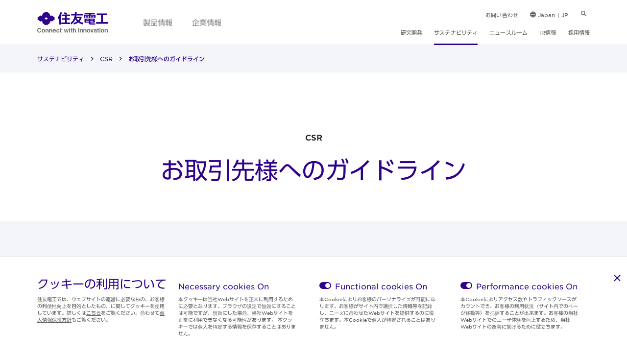

--- FILE ---
content_type: text/html; charset=UTF-8
request_url: https://sumitomoelectric.com/jp/sustainability/csr/guideline
body_size: 21108
content:
<!DOCTYPE html>
<html lang="ja" dir="ltr" prefix="og: https://ogp.me/ns#">
  <head>
    <meta charset="utf-8" />
<link rel="canonical" href="https://sumitomoelectric.com/jp/sustainability/csr/guideline" />
<meta name="description" content="各種ガイドラインをダウンロードしていただけますようお願い申し上げます。" />
<meta name="keywords" content="Sumitomo Electric, Sumitomo Electric Industries, CSR, CSR activities, environment, social contribution" />
<link rel="apple-touch-icon" href="/sites/default/files/2021-02/any_aspect_ln_port_fixed_width/apple-icon-60x60.png?60lT8uuDmNdpCAM8Pwd7DfqGCNQSjWTN=" />
<link rel="apple-touch-icon" sizes="72x72" href="/sites/default/files/2021-02/any_aspect_ln_port_fixed_width/apple-icon-72x72.png?c28yaiJOA_pCzO_UkIN6G2Q8b4a81X1N=" />
<link rel="apple-touch-icon" sizes="76x76" href="/sites/default/files/2021-02/any_aspect_ln_port_fixed_width/apple-icon-76x76.png?IrqvWnCN1zrqYDxjAZmA0Xh16bo1jI4T=" />
<link rel="apple-touch-icon" sizes="114x114" href="/sites/default/files/2021-02/any_aspect_ln_port_fixed_width/apple-icon-114x114.png?9dxBCELxEl1lSUYjSjb0Dbs0e_sR90yc=" />
<link rel="apple-touch-icon" sizes="120x120" href="/sites/default/files/2021-02/any_aspect_ln_port_fixed_width/apple-icon-120x120.png?k0a1wqqJqUuGPsGCrMh9Pyy_vgfE96ub=" />
<link rel="apple-touch-icon" sizes="144x144" href="/sites/default/files/2021-02/any_aspect_ln_port_fixed_width/apple-icon-144x144.png?hl0G9hfVRQzMOBQO0LlLDEu7qn__YjO6=" />
<link rel="apple-touch-icon" sizes="152x152" href="/sites/default/files/2021-02/any_aspect_ln_port_fixed_width/apple-icon-152x152.png?bqUCZkqRd7fxUzZBfsQOkDiJMXXPsuuF=" />
<link rel="apple-touch-icon" sizes="180x180" href="/sites/default/files/2021-02/any_aspect_ln_port_fixed_width/apple-icon-180x180.png?FuvpUjvmNJlckOoM2TBCl_luVq3OME_Q=" />
<link rel="apple-touch-icon-precomposed" href="/sites/default/files/2021-02/any_aspect_ln_port_fixed_width/apple-icon-57x57.png?ZZRRGGG4MjEgGkFOU_c7AmdbvxCLWx7o=" />
<link rel="apple-touch-icon-precomposed" sizes="72x72" href="/sites/default/files/2021-02/any_aspect_ln_port_fixed_width/apple-icon-72x72.png?c28yaiJOA_pCzO_UkIN6G2Q8b4a81X1N=" />
<link rel="apple-touch-icon-precomposed" sizes="76x76" href="/sites/default/files/2021-02/any_aspect_ln_port_fixed_width/apple-icon-76x76.png?IrqvWnCN1zrqYDxjAZmA0Xh16bo1jI4T=" />
<link rel="apple-touch-icon-precomposed" sizes="114x114" href="/sites/default/files/2021-02/any_aspect_ln_port_fixed_width/apple-icon-114x114.png?9dxBCELxEl1lSUYjSjb0Dbs0e_sR90yc=" />
<link rel="apple-touch-icon-precomposed" sizes="120x120" href="/sites/default/files/2021-02/any_aspect_ln_port_fixed_width/apple-icon-120x120.png?k0a1wqqJqUuGPsGCrMh9Pyy_vgfE96ub=" />
<link rel="apple-touch-icon-precomposed" sizes="144x144" href="/sites/default/files/2021-02/any_aspect_ln_port_fixed_width/apple-icon-144x144.png?hl0G9hfVRQzMOBQO0LlLDEu7qn__YjO6=" />
<link rel="apple-touch-icon-precomposed" sizes="152x152" href="/sites/default/files/2021-02/any_aspect_ln_port_fixed_width/apple-icon-152x152.png?bqUCZkqRd7fxUzZBfsQOkDiJMXXPsuuF=" />
<link rel="apple-touch-icon-precomposed" sizes="180x180" href="/sites/default/files/2021-02/any_aspect_ln_port_fixed_width/apple-icon-180x180.png?FuvpUjvmNJlckOoM2TBCl_luVq3OME_Q=" />
<meta property="og:site_name" content="住友電工" />
<meta property="og:url" content="https://sumitomoelectric.com/jp/sustainability/csr/guideline" />
<meta property="og:title" content="ガイドラインダウンロード | 住友電工" />
<meta name="Generator" content="Drupal 9 (https://www.drupal.org)" />
<meta name="MobileOptimized" content="width" />
<meta name="HandheldFriendly" content="true" />
<meta name="viewport" content="width=device-width, initial-scale=1.0" />
<style>div#sliding-popup, div#sliding-popup .eu-cookie-withdraw-banner, .eu-cookie-withdraw-tab {background: #ffffff} div#sliding-popup.eu-cookie-withdraw-wrapper { background: transparent; } .eu-cookie-withdraw-tab { border-color: #2E008B;}</style>
<link rel="icon" href="/jp/sites/japan/files/SEI_FavIcon.png" type="image/png" />
<link rel="alternate" hreflang="ja" href="https://sumitomoelectric.com/jp/sustainability/csr/guideline" />
<script src="/jp/sites/japan/files/google_tag/gtm/google_tag.script.js?t93s2s" defer></script>
<script>window.a2a_config=window.a2a_config||{};a2a_config.callbacks=[];a2a_config.overlays=[];a2a_config.templates={};</script>

    <meta name="viewport" content="width=device-width, initial-scale=1.0, user-scalable=no">
    <title>お取引先様へのガイドライン | CSR | サステナビリティ | 住友電工</title>
    <link rel="stylesheet" media="all" href="/jp/sites/japan/files/css/css_e-986yu5aiA6jE75it73-OTMG_zWtNgSShbkcJ2lh8o.css" />
<link rel="stylesheet" media="all" href="/jp/sites/japan/files/css/css_9HUaYwEnstkFSqVw-T8Hrs6LQO5vCJW2-C6fMPIPWDo.css" />

    <script src="//cdnjs.cloudflare.com/ajax/libs/js-polyfills/0.1.43/polyfill.js" nomodule></script>
<script src="//typesquare.com/3/tsst/script/ja/typesquare.js?60f150b5e7c846f092016a42ac1e02e5" charset="utf-8"></script>

  </head>
  <body>
            <noscript><iframe src="https://www.googletagmanager.com/ns.html?id=GTM-M2KQZDB" height="0" width="0" style="display:none;visibility:hidden"></iframe></noscript>
      <div class="dialog-off-canvas-main-canvas" data-off-canvas-main-canvas>
        <div>
    <nav role="navigation" aria-labelledby="block-headermenu-2-menu" id="block-headermenu-2" data-block-plugin-id="system_menu_block:o-header">
      
    

        <header class="o-header" role="banner">
	<div class="desktop-header d-md-none">
		<div class="container">
			<div class="header-row">
				<div class="o-header--logo d-flex align-items-center">
					<a href="/jp/" role="link" aria-label="住友電工"><img src="/jp/sites/japan/files/brand_mark_j.svg" alt="住友電工" aria-label="住友電工" /></a>
				</div>
				<div class="o-header--nav">
					<div class="header-right d-flex align-items-center justify-content-between">
						<nav class="m-nav_main d-md-none" role="navigation">
	<ul>
					<li>
									<a href="/jp/all-products" class="a-link a-link--XLargePrimary a-link--XLargePrimary__nav device-desktop" target="" role="link" aria-label="製品情報" data-menutype="">製品情報</a>
	<a href="javascript:void(0);" class="a-link a-link--XLargePrimary a-link--XLargePrimary__nav device-tablet" target="" role="link" aria-label="製品情報" data-menutype="">製品情報</a>

									<div class="nav_main_Megamenu new_products_subMenu" id="products-mobile-megamenu">
			<div id="product-submenu" class='submenu-animation nav_main_Megamenu-Header  product-NavMenu'>
	<div class="container">
		<div class='m-nav-productlinkList'>
			<a href="javascript:void(0);" class='productClose'></a>
			<div class="row">
				<div class="col-3 col-xl-12">
					<div class="m-nav_sidebar">
						    <div class="a-headline a-headline--Large" data-titlecnt = "" >製品情報</div>
					</div>
				</div>
				<div class="col-9 col-xl-12">
					<div class="m-nav-productlinkList_wrap">
							<ul class="nav_link_items nav_internal_links">
					<li class='link-internal forward-navigation'>
					<a  href="/jp/all-industries" target="" role="link" title="事業セグメントから探す"  data-linktype="search-business-segment-menu" class="a-link a-link--Primary  a-link--Chevron ">事業セグメントから探す</a>
			</li>
					<li class='link-internal forward-navigation'>
					<a  href="" target="" role="link" title="部品・最終製品等の分類から探す"  data-linktype="search-by-material-menu" class="a-link a-link--Primary  a-link--Chevron ">部品・最終製品等の分類から探す</a>
			</li>
			</ul>
	<ul class="nav_link_items nav_external_links">
					<li class='link-external'>
					<a  href="/jp/all-products" target="" role="link" title="五十音順リストから探す"  data-linktype="" class="a-link a-link--SmallPrimary  a-link--Internal ">五十音順リストから探す</a>
			</li>
			</ul>
					</div>
				</div>
			</div>
		</div>
	</div>
</div> 
					<div id="search-by-material-menu" class='submenu-animation  product-subNavMenu'>
	<div class="container">
		<div class='m-nav-productlinkList'>
			<a href="javascript:void(0);" class='productClose'></a>
			<div class="row">
				<div class="col-3 col-xl-12">
					<div class="m-nav_sidebar d-md-none">
							<div   class='a-headline a-headline--Large'>部品・最終製品等の分類から探す</div>
													<a  href="javascript:void(0);" target="" role="link" aria-label="製品情報"   data-linktype="product-submenu"  class='a-link a-link--SmallSecondary a-link--Chevron back-navigation back-navigation-Herader'>製品情報</a>
					</div>
					<div class="m-nav_sidebar d-none d-md-block">
													<a  href="javascript:void(0);" target="" role="link" aria-label="製品情報"   data-linktype="product-submenu"  class='a-link a-link--SmallSecondary a-link--Chevron back-navigation back-navigation-Herader'>部品・最終製品等の分類から探す</a>
					</div>
				</div>
				<div class="col-9 col-xl-12">
					<div class="m-nav-linkList_wrap d-flex justify-content-lg-start">
										<div class="m-nav-linkList" data-titlelink="素材">
			<div class="topLink">
										<a 
		 href="/jp/raw-materials" target="" role="link" aria-label="素材"   class="a-link a-link--SmallPrimary  a-link--Internal">
					素材
			</a>
							</div>
							<ul>
											<li>
								<a href="/jp/ceramics" class="a-link a-link--SmallPrimary" target="" aria-label="セラミック" role='link'>セラミック</a>
						</li>
											<li>
								<a href="/jp/semiconductor" class="a-link a-link--SmallPrimary" target="" aria-label="半導体" role='link'>半導体</a>
						</li>
											<li>
								<a href="/jp/ptfe" class="a-link a-link--SmallPrimary" target="" aria-label="PTFE" role='link'>PTFE</a>
						</li>
											<li>
								<a href="/jp/powders" class="a-link a-link--SmallPrimary" target="" aria-label="粉末" role='link'>粉末</a>
						</li>
											<li>
								<a href="/jp/plastics" class="a-link a-link--SmallPrimary" target="" aria-label="プラスチック" role='link'>プラスチック</a>
						</li>
											<li>
								<a href="/jp/metals-alloy" class="a-link a-link--SmallPrimary" target="" aria-label="合金" role='link'>合金</a>
						</li>
											<li>
								<a href="/jp/diamonds" class="a-link a-link--SmallPrimary" target="" aria-label="ダイヤモンド" role='link'>ダイヤモンド</a>
						</li>
									</ul>
					</div>
					<div class="m-nav-linkList" data-titlelink="部品">
			<div class="topLink">
										<a 
		 href="/jp/components" target="" role="link" aria-label="部品"   class="a-link a-link--SmallPrimary  a-link--Internal">
					部品
			</a>
							</div>
							<ul>
											<li>
								<a href="/jp/tubes-tapes" class="a-link a-link--SmallPrimary" target="" aria-label="チューブ＆テープ" role='link'>チューブ＆テープ</a>
						</li>
											<li>
								<a href="/jp/optical-components" class="a-link a-link--SmallPrimary" target="" aria-label="光学部品" role='link'>光学部品</a>
						</li>
											<li>
								<a href="/jp/metal-components" class="a-link a-link--SmallPrimary" target="" aria-label="金属部品" role='link'>金属部品</a>
						</li>
											<li>
								<a href="/jp/electrical-components" class="a-link a-link--SmallPrimary" target="" aria-label="電子部品" role='link'>電子部品</a>
						</li>
									</ul>
					</div>
					<div class="m-nav-linkList" data-titlelink="モジュール">
			<div class="topLink">
										<a 
		 href="/jp/module" target="" role="link" aria-label="モジュール"   class="a-link a-link--SmallPrimary  a-link--Internal">
					モジュール
			</a>
							</div>
							<ul>
											<li>
								<a href="/jp/products/overhead-transmission" class="a-link a-link--SmallPrimary" target="" aria-label="架空送電線・機器・システム" role='link'>架空送電線・機器・システム</a>
						</li>
											<li>
								<a href="/jp/water-membrane" class="a-link a-link--SmallPrimary" target="" aria-label="水処理膜" role='link'>水処理膜</a>
						</li>
											<li>
								<a href="/jp/thermal-modulesdevices" class="a-link a-link--SmallPrimary" target="" aria-label="熱管理モジュール/デバイス" role='link'>熱管理モジュール/デバイス</a>
						</li>
											<li>
								<a href="/jp/optical-modules" class="a-link a-link--SmallPrimary" target="" aria-label="光学モジュール" role='link'>光学モジュール</a>
						</li>
											<li>
								<a href="/jp/cables" class="a-link a-link--SmallPrimary" target="" aria-label="ケーブル" role='link'>ケーブル</a>
						</li>
									</ul>
					</div>
					<div class="m-nav-linkList" data-titlelink="最終製品">
			<div class="topLink">
										<a 
		 href="/jp/end-products" target="" role="link" aria-label="最終製品"   class="a-link a-link--SmallPrimary  a-link--Internal">
					最終製品
			</a>
							</div>
							<ul>
											<li>
								<a href="https://global-sei.com/sumitomo-electric-splicers/jp/" class="a-link a-link--SmallPrimary" target="_blank" aria-label="融着接続機／工具" role='link'>融着接続機／工具</a>
						</li>
											<li>
								<a href="/jp/batteries" class="a-link a-link--SmallPrimary" target="" aria-label="蓄電池" role='link'>蓄電池</a>
						</li>
											<li>
								<a href="/jp/cutting-tools" class="a-link a-link--SmallPrimary" target="" aria-label="切削工具" role='link'>切削工具</a>
						</li>
											<li>
								<a href="/jp/diamond-cbn-tools" class="a-link a-link--SmallPrimary" target="" aria-label="ダイヤモンドCBN部品" role='link'>ダイヤモンドCBN部品</a>
						</li>
											<li>
								<a href="/jp/network-related-devices" class="a-link a-link--SmallPrimary" target="" aria-label="ネットワーク関連製品" role='link'>ネットワーク関連製品</a>
						</li>
									</ul>
					</div>
					<div class="m-nav-linkList" data-titlelink="ソリューション">
			<div class="topLink">
										<a 
		 href="/jp/systems" target="" role="link" aria-label="ソリューション"   class="a-link a-link--SmallPrimary  a-link--Internal">
					ソリューション
			</a>
							</div>
							<ul>
											<li>
								<a href="/jp/products/catv" class="a-link a-link--SmallPrimary" target="" aria-label="CATVシステム" role='link'>CATVシステム</a>
						</li>
											<li>
								<a href="/jp/products/optigate" class="a-link a-link--SmallPrimary" target="" aria-label="Optigate　光ファイバ関連製品" role='link'>Optigate　光ファイバ関連製品</a>
						</li>
											<li>
								<a href="/jp/intelligent-transport-systems-its" class="a-link a-link--SmallPrimary" target="" aria-label="高度道路交通システム（ITS）" role='link'>高度道路交通システム（ITS）</a>
						</li>
											<li>
								<a href="/jp/products/it-software" class="a-link a-link--SmallPrimary" target="" aria-label="ITパッケージソフトウェア" role='link'>ITパッケージソフトウェア</a>
						</li>
											<li>
								<a href="/jp/products/it-asset" class="a-link a-link--SmallPrimary" target="" aria-label="IT資産管理／セキュリティ対策" role='link'>IT資産管理／セキュリティ対策</a>
						</li>
											<li>
								<a href="/jp/power-generation-systems" class="a-link a-link--SmallPrimary" target="" aria-label="電力エネルギー関連" role='link'>電力エネルギー関連</a>
						</li>
									</ul>
					</div>
						</div>
				</div>
			</div>
		</div>
	</div>
</div>				<div id="search-business-segment-menu" class='submenu-animation  product-subNavMenu'>
	<div class="container">
		<div class='m-nav-productlinkList m-nav-productlinkList--Industries'>
			<a href="javascript:void(0);" class='productClose'></a>
			<div class="row">
				<div class="col-3 col-xl-12">
					<div class="m-nav_sidebar d-md-none">
							<div   class='a-headline a-headline--Large'>事業セグメントから探す</div>
													<a  href="javascript:void(0);" target="" role="link" aria-label="製品情報"   data-linktype="product-submenu"  class='a-link a-link--SmallSecondary a-link--Chevron back-navigation back-navigation-Herader'>製品情報</a>
					</div>
					<div class="m-nav_sidebar d-none d-md-block">
													<a  href="javascript:void(0);" target="" role="link" aria-label="製品情報"   data-linktype="product-submenu"  class='a-link a-link--SmallSecondary a-link--Chevron back-navigation back-navigation-Herader'>事業セグメントから探す</a>
					</div>
				</div>
				<div class="col-9 col-xl-12">
					<div class="m-nav-linkList_wrap m-nav-industries-linkList_wrap d-flex justify-content-between">
						<div class="row justify-content-lg-center">
					<div class="image_tile_small_wrap">
	<a href="/jp/environment-energy" role="link" aria-label="環境エネルギー">
		<div class="m-image_tile--Small">
				
						<picture class="a-Device__Image__Srcset">
			<source media="all and (min-width: 1193px)" sizes="100vw" srcset="/jp/sites/japan/files/styles/crop_sei_cp_312x312/public/2021-01/nav/img_tile_sm/Redox.jpg?h=caf43ae9&amp;amp;itok=S4_2YQlz 1x, /jp/sites/japan/files/styles/crop_sei_cp_312x312/public/2021-01/nav/img_tile_sm/Redox.jpg?h=caf43ae9&amp;amp;itok=S4_2YQlz 2x" >
			<source media="all and (min-width: 1024px)" sizes="100vw" srcset="/jp/sites/japan/files/styles/crop_sei_cp_312x312/public/2021-01/nav/img_tile_sm/Redox.jpg?h=caf43ae9&amp;amp;itok=S4_2YQlz 1x, /jp/sites/japan/files/styles/crop_sei_cp_312x312/public/2021-01/nav/img_tile_sm/Redox.jpg?h=caf43ae9&amp;amp;itok=S4_2YQlz 2x" >
			<source media="all and (min-width: 767px)" sizes="100vw" srcset="/jp/sites/japan/files/styles/crop_sei_cp_312x312/public/2021-01/nav/img_tile_sm/Redox.jpg?h=caf43ae9&amp;amp;itok=S4_2YQlz 1x, /jp/sites/japan/files/styles/crop_sei_cp_312x312/public/2021-01/nav/img_tile_sm/Redox.jpg?h=caf43ae9&amp;amp;itok=S4_2YQlz 2x" >
			<source media="all and (min-width: 0px)" sizes="100vw" srcset="/jp/sites/japan/files/styles/crop_sei_cp_312x312/public/2021-01/nav/img_tile_sm/Redox.jpg?h=caf43ae9&amp;amp;itok=S4_2YQlz 1x, /jp/sites/japan/files/styles/crop_sei_cp_312x312/public/2021-01/nav/img_tile_sm/Redox.jpg?h=caf43ae9&amp;amp;itok=S4_2YQlz 2x" >
		<img src="/jp/sites/japan/files/styles/crop_sei_cp_312x312/public/2021-01/nav/img_tile_sm/Redox.jpg?h=caf43ae9&amp;itok=S4_2YQlz" alt="Redox_Flow_Bettery" aria-label="Redox_Flow_Bettery"/>
	</picture>
		
			<div class="tileBlock__content">
				        <div class="a-subheadline a-subheadline--XSmall">環境エネルギー</div>
			</div>
		</div>
	</a>
</div>
					<div class="image_tile_small_wrap">
	<a href="/jp/info-communications" role="link" aria-label="情報通信">
		<div class="m-image_tile--Small">
				
						<picture class="a-Device__Image__Srcset">
			<source media="all and (min-width: 1193px)" sizes="100vw" srcset="/jp/sites/japan/files/styles/crop_sei_cp_312x312/public/2021-10/nav/img_tile_sm/Infocommunications.jpg?h=71a2d9c8&amp;amp;itok=NjXrT0Nb 1x, /jp/sites/japan/files/styles/crop_sei_cp_312x312/public/2021-10/nav/img_tile_sm/Infocommunications.jpg?h=71a2d9c8&amp;amp;itok=NjXrT0Nb 2x" >
			<source media="all and (min-width: 1024px)" sizes="100vw" srcset="/jp/sites/japan/files/styles/crop_sei_cp_312x312/public/2021-10/nav/img_tile_sm/Infocommunications.jpg?h=71a2d9c8&amp;amp;itok=NjXrT0Nb 1x, /jp/sites/japan/files/styles/crop_sei_cp_312x312/public/2021-10/nav/img_tile_sm/Infocommunications.jpg?h=71a2d9c8&amp;amp;itok=NjXrT0Nb 2x" >
			<source media="all and (min-width: 767px)" sizes="100vw" srcset="/jp/sites/japan/files/styles/crop_sei_cp_312x312/public/2021-10/nav/img_tile_sm/Infocommunications.jpg?h=71a2d9c8&amp;amp;itok=NjXrT0Nb 1x, /jp/sites/japan/files/styles/crop_sei_cp_312x312/public/2021-10/nav/img_tile_sm/Infocommunications.jpg?h=71a2d9c8&amp;amp;itok=NjXrT0Nb 2x" >
			<source media="all and (min-width: 0px)" sizes="100vw" srcset="/jp/sites/japan/files/styles/crop_sei_cp_312x312/public/2021-10/nav/img_tile_sm/Infocommunications.jpg?h=71a2d9c8&amp;amp;itok=NjXrT0Nb 1x, /jp/sites/japan/files/styles/crop_sei_cp_312x312/public/2021-10/nav/img_tile_sm/Infocommunications.jpg?h=71a2d9c8&amp;amp;itok=NjXrT0Nb 2x" >
		<img src="/jp/sites/japan/files/styles/crop_sei_cp_312x312/public/2021-10/nav/img_tile_sm/Infocommunications.jpg?h=71a2d9c8&amp;itok=NjXrT0Nb" alt="情報通信" aria-label="情報通信"/>
	</picture>
		
			<div class="tileBlock__content">
				        <div class="a-subheadline a-subheadline--XSmall">情報通信</div>
			</div>
		</div>
	</a>
</div>
					<div class="image_tile_small_wrap">
	<a href="/jp/automotive" role="link" aria-label="自動車">
		<div class="m-image_tile--Small">
				
						<picture class="a-Device__Image__Srcset">
			<source media="all and (min-width: 1193px)" sizes="100vw" srcset="/jp/sites/japan/files/styles/crop_sei_cp_312x312/public/2020-12/nav/img_tile_sm/main_nav%20-%20industries%20-%20image%201.jpg?itok=8gepIIqZ 1x, /jp/sites/japan/files/styles/crop_sei_cp_312x312/public/2020-12/nav/img_tile_sm/main_nav%20-%20industries%20-%20image%201.jpg?itok=8gepIIqZ 2x" >
			<source media="all and (min-width: 1024px)" sizes="100vw" srcset="/jp/sites/japan/files/styles/crop_sei_cp_312x312/public/2020-12/nav/img_tile_sm/main_nav%20-%20industries%20-%20image%201.jpg?itok=8gepIIqZ 1x, /jp/sites/japan/files/styles/crop_sei_cp_312x312/public/2020-12/nav/img_tile_sm/main_nav%20-%20industries%20-%20image%201.jpg?itok=8gepIIqZ 2x" >
			<source media="all and (min-width: 767px)" sizes="100vw" srcset="/jp/sites/japan/files/styles/crop_sei_cp_312x312/public/2020-12/nav/img_tile_sm/main_nav%20-%20industries%20-%20image%201.jpg?itok=8gepIIqZ 1x, /jp/sites/japan/files/styles/crop_sei_cp_312x312/public/2020-12/nav/img_tile_sm/main_nav%20-%20industries%20-%20image%201.jpg?itok=8gepIIqZ 2x" >
			<source media="all and (min-width: 0px)" sizes="100vw" srcset="/jp/sites/japan/files/styles/crop_sei_cp_312x312/public/2020-12/nav/img_tile_sm/main_nav%20-%20industries%20-%20image%201.jpg?itok=8gepIIqZ 1x, /jp/sites/japan/files/styles/crop_sei_cp_312x312/public/2020-12/nav/img_tile_sm/main_nav%20-%20industries%20-%20image%201.jpg?itok=8gepIIqZ 2x" >
		<img src="/jp/sites/japan/files/styles/crop_sei_cp_312x312/public/2020-12/nav/img_tile_sm/main_nav%20-%20industries%20-%20image%201.jpg?itok=8gepIIqZ" alt="Automotive" aria-label="Automotive"/>
	</picture>
		
			<div class="tileBlock__content">
				        <div class="a-subheadline a-subheadline--XSmall">自動車</div>
			</div>
		</div>
	</a>
</div>
					<div class="image_tile_small_wrap">
	<a href="/jp/electronics" role="link" aria-label="エレクトロニクス">
		<div class="m-image_tile--Small">
				
						<picture class="a-Device__Image__Srcset">
			<source media="all and (min-width: 1193px)" sizes="100vw" srcset="/jp/sites/japan/files/styles/crop_sei_cp_312x312/public/2021-10/nav/img_tile_sm/%E3%82%A8%E3%83%AC%E3%82%AF%E3%83%88%E3%83%AD%E3%83%8B%E3%82%AF%E3%82%B9%E4%BA%8B%E6%A5%AD.jpg?itok=nEkmsmtf 1x, /jp/sites/japan/files/styles/crop_sei_cp_312x312/public/2021-10/nav/img_tile_sm/%E3%82%A8%E3%83%AC%E3%82%AF%E3%83%88%E3%83%AD%E3%83%8B%E3%82%AF%E3%82%B9%E4%BA%8B%E6%A5%AD.jpg?itok=nEkmsmtf 2x" >
			<source media="all and (min-width: 1024px)" sizes="100vw" srcset="/jp/sites/japan/files/styles/crop_sei_cp_312x312/public/2021-10/nav/img_tile_sm/%E3%82%A8%E3%83%AC%E3%82%AF%E3%83%88%E3%83%AD%E3%83%8B%E3%82%AF%E3%82%B9%E4%BA%8B%E6%A5%AD.jpg?itok=nEkmsmtf 1x, /jp/sites/japan/files/styles/crop_sei_cp_312x312/public/2021-10/nav/img_tile_sm/%E3%82%A8%E3%83%AC%E3%82%AF%E3%83%88%E3%83%AD%E3%83%8B%E3%82%AF%E3%82%B9%E4%BA%8B%E6%A5%AD.jpg?itok=nEkmsmtf 2x" >
			<source media="all and (min-width: 767px)" sizes="100vw" srcset="/jp/sites/japan/files/styles/crop_sei_cp_312x312/public/2021-10/nav/img_tile_sm/%E3%82%A8%E3%83%AC%E3%82%AF%E3%83%88%E3%83%AD%E3%83%8B%E3%82%AF%E3%82%B9%E4%BA%8B%E6%A5%AD.jpg?itok=nEkmsmtf 1x, /jp/sites/japan/files/styles/crop_sei_cp_312x312/public/2021-10/nav/img_tile_sm/%E3%82%A8%E3%83%AC%E3%82%AF%E3%83%88%E3%83%AD%E3%83%8B%E3%82%AF%E3%82%B9%E4%BA%8B%E6%A5%AD.jpg?itok=nEkmsmtf 2x" >
			<source media="all and (min-width: 0px)" sizes="100vw" srcset="/jp/sites/japan/files/styles/crop_sei_cp_312x312/public/2021-10/nav/img_tile_sm/%E3%82%A8%E3%83%AC%E3%82%AF%E3%83%88%E3%83%AD%E3%83%8B%E3%82%AF%E3%82%B9%E4%BA%8B%E6%A5%AD.jpg?itok=nEkmsmtf 1x, /jp/sites/japan/files/styles/crop_sei_cp_312x312/public/2021-10/nav/img_tile_sm/%E3%82%A8%E3%83%AC%E3%82%AF%E3%83%88%E3%83%AD%E3%83%8B%E3%82%AF%E3%82%B9%E4%BA%8B%E6%A5%AD.jpg?itok=nEkmsmtf 2x" >
		<img src="/jp/sites/japan/files/styles/crop_sei_cp_312x312/public/2021-10/nav/img_tile_sm/%E3%82%A8%E3%83%AC%E3%82%AF%E3%83%88%E3%83%AD%E3%83%8B%E3%82%AF%E3%82%B9%E4%BA%8B%E6%A5%AD.jpg?itok=nEkmsmtf" alt="エレクトロニクス事業" aria-label="エレクトロニクス事業"/>
	</picture>
		
			<div class="tileBlock__content">
				        <div class="a-subheadline a-subheadline--XSmall">エレクトロニクス</div>
			</div>
		</div>
	</a>
</div>
					<div class="image_tile_small_wrap">
	<a href="/jp/industrial-materials" role="link" aria-label="産業素材">
		<div class="m-image_tile--Small">
				
						<picture class="a-Device__Image__Srcset">
			<source media="all and (min-width: 1193px)" sizes="100vw" srcset="/jp/sites/japan/files/styles/crop_sei_cp_312x312/public/2021-10/nav/img_tile_sm/Industrial%20materials.jpg?itok=EtO5McHZ 1x, /jp/sites/japan/files/styles/crop_sei_cp_312x312/public/2021-10/nav/img_tile_sm/Industrial%20materials.jpg?itok=EtO5McHZ 2x" >
			<source media="all and (min-width: 1024px)" sizes="100vw" srcset="/jp/sites/japan/files/styles/crop_sei_cp_312x312/public/2021-10/nav/img_tile_sm/Industrial%20materials.jpg?itok=EtO5McHZ 1x, /jp/sites/japan/files/styles/crop_sei_cp_312x312/public/2021-10/nav/img_tile_sm/Industrial%20materials.jpg?itok=EtO5McHZ 2x" >
			<source media="all and (min-width: 767px)" sizes="100vw" srcset="/jp/sites/japan/files/styles/crop_sei_cp_312x312/public/2021-10/nav/img_tile_sm/Industrial%20materials.jpg?itok=EtO5McHZ 1x, /jp/sites/japan/files/styles/crop_sei_cp_312x312/public/2021-10/nav/img_tile_sm/Industrial%20materials.jpg?itok=EtO5McHZ 2x" >
			<source media="all and (min-width: 0px)" sizes="100vw" srcset="/jp/sites/japan/files/styles/crop_sei_cp_312x312/public/2021-10/nav/img_tile_sm/Industrial%20materials.jpg?itok=EtO5McHZ 1x, /jp/sites/japan/files/styles/crop_sei_cp_312x312/public/2021-10/nav/img_tile_sm/Industrial%20materials.jpg?itok=EtO5McHZ 2x" >
		<img src="/jp/sites/japan/files/styles/crop_sei_cp_312x312/public/2021-10/nav/img_tile_sm/Industrial%20materials.jpg?itok=EtO5McHZ" alt="産業素材" aria-label="産業素材"/>
	</picture>
		
			<div class="tileBlock__content">
				        <div class="a-subheadline a-subheadline--XSmall">産業素材</div>
			</div>
		</div>
	</a>
</div>
	</div>
					</div>
				</div>
			</div>
		</div>
	</div>
</div>	</div>				
							</li>
					<li>
									<a href="/jp/company" class="a-link a-link-- a-link--XLargePrimary__nav device-desktop" target="" role="link" aria-label="企業情報" data-menutype="">企業情報</a>
	<a href="javascript:void(0);" class="a-link a-link-- a-link--XLargePrimary__nav device-tablet" target="" role="link" aria-label="企業情報" data-menutype="">企業情報</a>

				
														<div class="nav_main_subMenu company_subMenu">
	<div class="container">
		<div class="row">
			<div class="col-3 d-xl-none">
				<div class="m-nav_sidebar">
			    <div class="a-headline a-headline--Large" data-titlecnt = "" >企業情報</div>
									<a 
		 href="/jp/company" target="" role="link" aria-label="住友電工について詳しく見る"   class="a-link a-link--SmallPrimary  a-link--Internal">
					住友電工について詳しく見る
			</a>
	</div>
			</div>
			<div class="col-9 col-xl-12">
				<div class="m-nav-liskList_wrap d-flex justify-content-between justify-content-lg-start">
						<div class="m-nav-linkList">
								<div class="topLink">
				<a 
		 href="/jp/company" target="" role="link" aria-label="企業情報トップ"   class="a-link a-link--SmallPrimary  a-link--Internal">
					企業情報トップ
			</a>
	</div>
										<ul>
			<li>
				<a href="/jp/company/presidents-message" class="a-link a-link--SmallPrimary" target="" aria-label="トップメッセージ" role='link'>トップメッセージ</a>
		</li>
			<li>
				<a href="/jp/company/purpose" class="a-link a-link--SmallPrimary" target="" aria-label="存在価値" role='link'>存在価値</a>
		</li>
			<li>
				<a href="/jp/company/brand-corporate-identity" class="a-link a-link--SmallPrimary" target="" aria-label="コーポレートブランディング" role='link'>コーポレートブランディング</a>
		</li>
			<li>
				<a href="/jp/company/profile" class="a-link a-link--SmallPrimary" target="" aria-label="会社概要" role='link'>会社概要</a>
		</li>
			<li>
				<a href="/jp/company/glance" class="a-link a-link--SmallPrimary" target="" aria-label="At a glance" role='link'>At a glance</a>
		</li>
			<li>
				<a href="/jp/company/history" class="a-link a-link--SmallPrimary" target="" aria-label="住友電工グループの歴史" role='link'>住友電工グループの歴史</a>
		</li>
			<li>
				<a href="/jp/company/management" class="a-link a-link--SmallPrimary" target="" aria-label="役員一覧" role='link'>役員一覧</a>
		</li>
	</ul>
			</div>
	<div class="m-nav-linkList">
								<div class="topLink">
				<a 
		 href="/jp/company/management" target="" role="link" aria-label="経営理念・基本思想"   class="a-link a-link--SmallPrimary  a-link--Internal">
					経営理念・基本思想
			</a>
	</div>
										<ul>
			<li>
				<a href="/jp/company/sumitomo_spirit" class="a-link a-link--SmallPrimary" target="" aria-label="住友事業精神" role='link'>住友事業精神</a>
		</li>
			<li>
				<a href="/jp/company/vision" class="a-link a-link--SmallPrimary" target="" aria-label="経営理念" role='link'>経営理念</a>
		</li>
			<li>
				<a href="/jp/company/cooperate_behavior" class="a-link a-link--SmallPrimary" target="" aria-label="行動憲章" role='link'>行動憲章</a>
		</li>
			<li>
				<a href="/jp/company/gec" class="a-link a-link--SmallPrimary" target="" aria-label="Glorious Excellent Company" role='link'>Glorious Excellent Company</a>
		</li>
			<li>
				<a href="/jp/company/five_ways_win" class="a-link a-link--SmallPrimary" target="" aria-label="五方よし" role='link'>五方よし</a>
		</li>
			<li>
				<a href="/jp/company/governance" class="a-link a-link--SmallPrimary" target="" aria-label="コーポレートガバナンス" role='link'>コーポレートガバナンス</a>
		</li>
			<li>
				<a href="/jp/company/compliance-hotlines" class="a-link a-link--SmallPrimary" target="" aria-label="コンプライアンス基本姿勢及び相談･申告窓口" role='link'>コンプライアンス基本姿勢及び相談･申告窓口</a>
		</li>
	</ul>
			</div>
	<div class="m-nav-linkList">
								<div class="topLink">
				<a 
		 href="/jp/company/strategy-governance" target="" role="link" aria-label="経営戦略"   class="a-link a-link--SmallPrimary  a-link--Internal">
					経営戦略
			</a>
	</div>
										<ul>
			<li>
				<a href="/jp/company/segvision2030" class="a-link a-link--SmallPrimary" target="" aria-label="「2030ビジョン」" role='link'>「2030ビジョン」</a>
		</li>
			<li>
				<a href="/jp/company/segmid-term2025" class="a-link a-link--SmallPrimary" target="" aria-label="「中期経営計画2025」" role='link'>「中期経営計画2025」</a>
		</li>
			<li>
				<a href="/jp/company/dx" class="a-link a-link--SmallPrimary" target="" aria-label="DX戦略" role='link'>DX戦略</a>
		</li>
			<li>
				<a href="https://sei.co.jp/gx/" class="a-link a-link--SmallPrimary" target="_blank" aria-label="GX戦略" role='link'>GX戦略</a>
		</li>
			<li>
				<a href="/jp/ir/library" class="a-link a-link--SmallPrimary" target="" aria-label="統合報告書" role='link'>統合報告書</a>
		</li>
			<li>
				<a href="/jp/csr-reports" class="a-link a-link--SmallPrimary" target="" aria-label="CSRブック" role='link'>CSRブック</a>
		</li>
	</ul>
			</div>
	<div class="m-nav-linkList">
								<div class="topLink">
				<a 
		 href="/jp/company/get-in-touch" target="" role="link" aria-label="住友電工グループ情報"   class="a-link a-link--SmallPrimary  a-link--Internal">
					住友電工グループ情報
			</a>
	</div>
										<ul>
			<li>
				<a href="/jp/company/office_group_companies" class="a-link a-link--SmallPrimary" target="" aria-label="拠点・グループ会社情報" role='link'>拠点・グループ会社情報</a>
		</li>
			<li>
				<a href="/jp/company/exhibitions" class="a-link a-link--SmallPrimary" target="" aria-label="展示会情報" role='link'>展示会情報</a>
		</li>
	</ul>
			</div>
				</div>
			</div>
			<div class="col-12 d-none d-xl-block">
				<div class="tab-bottomLink">
						<a 
		 href="/jp/company" target="" role="link" aria-label="住友電工について詳しく見る"   class="a-link a-link--SmallPrimary  a-link--Internal">
					住友電工について詳しく見る
			</a>
				</div>
			</div>
		</div>
	</div>
</div>
							</li>
			</ul>
</nav>						<div class="header-right-links">
							<div class="header-right-top d-flex align-items-center justify-content-end">
								<div class="nav-top-right d-xl-none">
									<div class="m-headerRightTop--nav">
    <ul>
                    <li>
                	<a 
		 href="/jp/contact-us" target="" role="link" aria-label="お問い合わせ"   class="a-link a-link--XSmallPrimary  ">
					お問い合わせ
			</a>
            </li>
                    <li>
                	<a 
		 href="/jp/regional-site" target="" role="link" aria-label="Japan | JP"   class="a-link a-link--XSmallPrimary a-link--Global ">
					Japan | JP
			</a>
            </li>
            </ul>
</div>
								</div>
																<div class="desktop-search-form d-md-none">
		<span class="search-icon"></span>
	<div class="search-input">
		<div class="container">
			<div class="position-relative">
									<span class="search-icon-ipad"></span>
					<form name="form001" action="https://sumitomoelectric.com/qss/servlet/qss" method="get" class="search">
						<input type="text" placeholder="Search by Keywords, Products or Industries"  name="key" aria-label="SEI">
			                			                    			                        <input type="hidden" name="command" value="search"/>
			                    			                        <input type="hidden" name="mode" value="jp"/>
			                    			                					</form>
								<span class="search-close"></span>
			</div>
		</div>
	</div>
</div>

								<a href="javascript:void(0);" class="hamburger-tab-menu d-none d-xl-block d-md-none" role="link" aria-label="Hamburger Menu">
    <span></span>
    <span></span>
    <span></span>
</a>
							</div>
							<div class="m-header_right_nav">
        <div class='container'>
                <div class="header-bottom_nav d-xl-inline-block d-lg-block">
                <ul class="d-flex d-lg-none">
                                                                <li>
                                          	<a href="/jp/rd" class="a-link a-link--XSmallPrimary removeSecNavLink" target="" aria-label="研究開発" role='link'>研究開発</a>
                                                              <div class="m-nav-LinkList-MegaMenu">
    <div class="container">
        <div class="close-sidebar d-xl-none d-block"></div>
        <div class="row">
            <div class="col-3 d-xl-none">
                <div class="m-nav_sidebar">
                                                <div class="a-headline a-headline--Large" data-titlecnt = "" >研究開発</div>
                                    </div>
            </div>
                        <div class="col-9 col-xl-12">
                <div class="m-nav-liskList_wrap d-flex">
                    				<div class="m-nav-LinkList" data-titlelink="研究開発ビジョン">
			<div class="m-nav-LinkList--Titile">
										<a 
		 href="/jp/rd/rd-vision" target="" role="link" aria-label="研究開発ビジョン"   class="a-link a-link--SmallPrimary  a-link--Internal">
					研究開発ビジョン
			</a>
							</div>
					</div>
					<div class="m-nav-LinkList" data-titlelink="環境エネルギー">
			<div class="m-nav-LinkList--Titile">
										<a 
		 href="/jp/rd/environment-energy" target="" role="link" aria-label="環境エネルギー"   class="a-link a-link--SmallPrimary  a-link--Internal">
					環境エネルギー
			</a>
							</div>
					</div>
					<div class="m-nav-LinkList" data-titlelink="情報通信">
			<div class="m-nav-LinkList--Titile">
										<a 
		 href="/jp/rd/info-communications" target="" role="link" aria-label="情報通信"   class="a-link a-link--SmallPrimary  a-link--Internal">
					情報通信
			</a>
							</div>
					</div>
					<div class="m-nav-LinkList" data-titlelink="自動車">
			<div class="m-nav-LinkList--Titile">
										<a 
		 href="/jp/rd/automotive" target="" role="link" aria-label="自動車"   class="a-link a-link--SmallPrimary  a-link--Internal">
					自動車
			</a>
							</div>
					</div>
					<div class="m-nav-LinkList" data-titlelink="エレクトロニクス">
			<div class="m-nav-LinkList--Titile">
										<a 
		 href="/jp/rd/electronics" target="" role="link" aria-label="エレクトロニクス"   class="a-link a-link--SmallPrimary  a-link--Internal">
					エレクトロニクス
			</a>
							</div>
					</div>
					<div class="m-nav-LinkList" data-titlelink="産業素材">
			<div class="m-nav-LinkList--Titile">
										<a 
		 href="/jp/rd/industrial-materials" target="" role="link" aria-label="産業素材"   class="a-link a-link--SmallPrimary  a-link--Internal">
					産業素材
			</a>
							</div>
					</div>
					<div class="m-nav-LinkList" data-titlelink="解析技術">
			<div class="m-nav-LinkList--Titile">
										<a 
		 href="/jp/rd/analysis-technology" target="" role="link" aria-label="解析技術"   class="a-link a-link--SmallPrimary  a-link--Internal">
					解析技術
			</a>
							</div>
					</div>
					<div class="m-nav-LinkList" data-titlelink="その他基盤技術">
			<div class="m-nav-LinkList--Titile">
										<a 
		 href="/jp/rd/others" target="" role="link" aria-label="その他基盤技術"   class="a-link a-link--SmallPrimary  a-link--Internal">
					その他基盤技術
			</a>
							</div>
					</div>
					<div class="m-nav-LinkList" data-titlelink="研究開発組織">
			<div class="m-nav-LinkList--Titile">
										<a 
		 href="/jp/rd/laboratories" target="" role="link" aria-label="研究開発組織"   class="a-link a-link--SmallPrimary  a-link--Internal">
					研究開発組織
			</a>
							</div>
					</div>
					<div class="m-nav-LinkList" data-titlelink="外部発表">
			<div class="m-nav-LinkList--Titile">
										<a 
		 href="/jp/rd/presentation" target="" role="link" aria-label="外部発表"   class="a-link a-link--SmallPrimary  a-link--Internal">
					外部発表
			</a>
							</div>
					</div>
					<div class="m-nav-LinkList" data-titlelink="表彰">
			<div class="m-nav-LinkList--Titile">
										<a 
		 href="/jp/rd/awards" target="" role="link" aria-label="表彰"   class="a-link a-link--SmallPrimary  a-link--Internal">
					表彰
			</a>
							</div>
					</div>
					<div class="m-nav-LinkList" data-titlelink="住友電工テクニカルレビュー">
			<div class="m-nav-LinkList--Titile">
										<a 
		 href="/jp/rd/technical-reviews/all" target="" role="link" aria-label="住友電工テクニカルレビュー"   class="a-link a-link--SmallPrimary  a-link--Internal">
					住友電工テクニカルレビュー
			</a>
							</div>
							<ul class="m-nav-LinkList--Links">
											<li>
								<a href="/jp/rd/technical-reviews/history" class="a-link a-link--SmallPrimary" target="" aria-label="住友電工テクニカルレビューの歩み" role='link'>住友電工テクニカルレビューの歩み</a>
						</li>
									</ul>
					</div>
					<div class="m-nav-LinkList" data-titlelink="技術創造への思い">
			<div class="m-nav-LinkList--Titile">
										<a 
		 href="/jp/rd/technical-reviews/authors" target="" role="link" aria-label="技術創造への思い"   class="a-link a-link--SmallPrimary  a-link--Internal">
					技術創造への思い
			</a>
							</div>
					</div>
	                </div>
            </div>
                    </div>
    </div>
</div>
                                        </li>
                                                        <li>
                                          	<a href="/jp/sustainability" class="a-link a-link--XSmallPrimary removeSecNavLink active" target="" aria-label="サステナビリティ" role='link'>サステナビリティ</a>
                                                              <div class="m-nav-LinkList-MegaMenu">
    <div class="container">
        <div class="close-sidebar d-xl-none d-block"></div>
        <div class="row">
            <div class="col-3 d-xl-none">
                <div class="m-nav_sidebar">
                                                <div class="a-headline a-headline--Large" data-titlecnt = "" >サステナビリティ</div>
                                    </div>
            </div>
                        <div class="col-9 col-xl-12">
                <div class="m-nav-liskList_wrap d-flex">
                    				<div class="m-nav-LinkList" data-titlelink="サステナビリティトップ">
			<div class="m-nav-LinkList--Titile">
										<a 
		 href="/jp/sustainability" target="" role="link" aria-label="サステナビリティトップ"   class="a-link a-link--SmallPrimary  a-link--Internal">
					サステナビリティトップ
			</a>
							</div>
							<ul class="m-nav-LinkList--Links">
											<li>
								<a href="/jp/sustainability/policy" class="a-link a-link--SmallPrimary" target="" aria-label="基本方針" role='link'>基本方針</a>
						</li>
											<li>
								<a href="/jp/sustainability/system" class="a-link a-link--SmallPrimary" target="" aria-label="推進体制" role='link'>推進体制</a>
						</li>
											<li>
								<a href="/jp/sustainability/process" class="a-link a-link--SmallPrimary" target="" aria-label="価値創造プロセス" role='link'>価値創造プロセス</a>
						</li>
											<li>
								<a href="/jp/sustainability/materiality" class="a-link a-link--SmallPrimary" target="" aria-label="マテリアリティ" role='link'>マテリアリティ</a>
						</li>
									</ul>
					</div>
					<div class="m-nav-LinkList" data-titlelink="e環境">
			<div class="m-nav-LinkList--Titile">
										<a 
		 href="/jp/sustainability/csr/environment" target="" role="link" aria-label="E環境"   class="a-link a-link--SmallPrimary  a-link--Internal">
					E環境
			</a>
							</div>
					</div>
					<div class="m-nav-LinkList" data-titlelink="s社会">
			<div class="m-nav-LinkList--Titile">
										<a 
		 href="/jp/sustainability/csr/sociality" target="" role="link" aria-label="S社会"   class="a-link a-link--SmallPrimary  a-link--Internal">
					S社会
			</a>
							</div>
					</div>
					<div class="m-nav-LinkList" data-titlelink="gガバナンス">
			<div class="m-nav-LinkList--Titile">
										<a 
		 href="/jp/sustainability/governance" target="" role="link" aria-label="Gガバナンス"   class="a-link a-link--SmallPrimary  a-link--Internal">
					Gガバナンス
			</a>
							</div>
					</div>
	                </div>
            </div>
                    </div>
    </div>
</div>
                                        </li>
                                                        <li>
                                          	<a href="/jp/publications" class="a-link a-link--XSmallPrimary removeSecNavLink" target="" aria-label="ニュースルーム" role='link'>ニュースルーム</a>
                                                              <div class="m-nav-LinkList-MegaMenu">
    <div class="container">
        <div class="close-sidebar d-xl-none d-block"></div>
        <div class="row">
            <div class="col-3 d-xl-none">
                <div class="m-nav_sidebar">
                                                <div class="a-headline a-headline--Large" data-titlecnt = "" >ニュースルーム</div>
                                    </div>
            </div>
                        <div class="col-9 col-xl-12">
                <div class="m-nav-liskList_wrap d-flex">
                    				<div class="m-nav-LinkList" data-titlelink="ニュース＆プレスリリース">
			<div class="m-nav-LinkList--Titile">
										<a 
		 href="/jp/pr-news-articles" target="" role="link" aria-label="ニュース＆プレスリリース"   class="a-link a-link--SmallPrimary  a-link--Internal">
					ニュース＆プレスリリース
			</a>
							</div>
					</div>
					<div class="m-nav-LinkList" data-titlelink="住友電工グループ・未来構築マガジン「id」">
			<div class="m-nav-LinkList--Titile">
										<a 
		 href="/jp/id" target="" role="link" aria-label="住友電工グループ・未来構築マガジン「id」"   class="a-link a-link--SmallPrimary  a-link--Internal">
					住友電工グループ・未来構築マガジン「id」
			</a>
							</div>
					</div>
					<div class="m-nav-LinkList" data-titlelink="住友電工社長ブログ">
			<div class="m-nav-LinkList--Titile">
										<a 
		 href="/jp/president" target="" role="link" aria-label="住友電工社長ブログ"   class="a-link a-link--SmallPrimary  a-link--Internal">
					住友電工社長ブログ
			</a>
							</div>
					</div>
					<div class="m-nav-LinkList" data-titlelink="松本会長photo-diary">
			<div class="m-nav-LinkList--Titile">
										<a 
		 href="/jp/chairman" target="" role="link" aria-label="松本会長Photo Diary"   class="a-link a-link--SmallPrimary  a-link--Internal">
					松本会長Photo Diary
			</a>
							</div>
					</div>
					<div class="m-nav-LinkList" data-titlelink="住友電工テクニカルレビュー">
			<div class="m-nav-LinkList--Titile">
										<a 
		 href="/jp/rd/technical-reviews/all" target="" role="link" aria-label="住友電工テクニカルレビュー"   class="a-link a-link--SmallPrimary  a-link--Internal">
					住友電工テクニカルレビュー
			</a>
							</div>
					</div>
					<div class="m-nav-LinkList" data-titlelink="統合報告書（刊行物）">
			<div class="m-nav-LinkList--Titile">
										<a 
		 href="/jp/sustainability/integrated" target="" role="link" aria-label="統合報告書（刊行物）"   class="a-link a-link--SmallPrimary  a-link--Internal">
					統合報告書（刊行物）
			</a>
							</div>
					</div>
					<div class="m-nav-LinkList" data-titlelink="会社案内（刊行物）">
			<div class="m-nav-LinkList--Titile">
										<a 
		 href="/jp/company/profile" target="" role="link" aria-label="会社案内（刊行物）"   class="a-link a-link--SmallPrimary  a-link--Internal">
					会社案内（刊行物）
			</a>
							</div>
					</div>
					<div class="m-nav-LinkList" data-titlelink="csrブック（刊行物）">
			<div class="m-nav-LinkList--Titile">
										<a 
		 href="/jp/csr-reports/" target="" role="link" aria-label="CSRブック（刊行物）"   class="a-link a-link--SmallPrimary  a-link--Internal">
					CSRブック（刊行物）
			</a>
							</div>
					</div>
	                </div>
            </div>
                    </div>
    </div>
</div>
                                        </li>
                                                        <li>
                                          	<a href="/jp/ir" class="a-link a-link--XSmallPrimary removeSecNavLink" target="" aria-label="IR情報" role='link'>IR情報</a>
                                                              <div class="m-nav-LinkList-MegaMenu">
    <div class="container">
        <div class="close-sidebar d-xl-none d-block"></div>
        <div class="row">
            <div class="col-3 d-xl-none">
                <div class="m-nav_sidebar">
                                                <div class="a-headline a-headline--Large" data-titlecnt = "" >IR情報</div>
                                    </div>
            </div>
                        <div class="col-9 col-xl-12">
                <div class="m-nav-liskList_wrap d-flex">
                    				<div class="m-nav-LinkList" data-titlelink="経営方針">
			<div class="m-nav-LinkList--Titile">
										<a 
		 href="/jp/ir/management" target="" role="link" aria-label="経営方針"   class="a-link a-link--SmallPrimary  a-link--Internal">
					経営方針
			</a>
							</div>
							<ul class="m-nav-LinkList--Links">
											<li>
								<a href="/jp/ir/management/greeting" class="a-link a-link--SmallPrimary" target="" aria-label="トップメッセージ" role='link'>トップメッセージ</a>
						</li>
											<li>
								<a href="/jp/company/vision" class="a-link a-link--SmallPrimary" target="" aria-label="経営理念" role='link'>経営理念</a>
						</li>
											<li>
								<a href="/jp/company/segvision2030" class="a-link a-link--SmallPrimary" target="" aria-label="長期ビジョン「住友電工グループ2030ビジョン」" role='link'>長期ビジョン「住友電工グループ2030ビジョン」</a>
						</li>
											<li>
								<a href="/jp/company/segmid-term2025" class="a-link a-link--SmallPrimary" target="" aria-label="中期経営計画2025" role='link'>中期経営計画2025</a>
						</li>
									</ul>
					</div>
					<div class="m-nav-LinkList" data-titlelink="投資家の皆様へ">
			<div class="m-nav-LinkList--Titile">
										<a 
		 href="/jp/ir/individual" target="" role="link" aria-label="投資家の皆様へ"   class="a-link a-link--SmallPrimary  a-link--Internal">
					投資家の皆様へ
			</a>
							</div>
							<ul class="m-nav-LinkList--Links">
											<li>
								<a href="https://sumitomoelectric.com/jp/company/glance" class="a-link a-link--SmallPrimary" target="_blank" aria-label="At a glance" role='link'>At a glance</a>
						</li>
											<li>
								<a href="/jp/ir/highlights" class="a-link a-link--SmallPrimary" target="" aria-label="財務ハイライト" role='link'>財務ハイライト</a>
						</li>
									</ul>
					</div>
					<div class="m-nav-LinkList" data-titlelink="ir資料室">
			<div class="m-nav-LinkList--Titile">
										<a 
		 href="/jp/ir/library" target="" role="link" aria-label="IR資料室"   class="a-link a-link--SmallPrimary  a-link--Internal">
					IR資料室
			</a>
							</div>
							<ul class="m-nav-LinkList--Links">
											<li>
								<a href="/jp/ir/library" class="a-link a-link--SmallPrimary" target="" aria-label="決算短信、Factbook他" role='link'>決算短信、Factbook他</a>
						</li>
											<li>
								<a href="/jp/ir/library" class="a-link a-link--SmallPrimary" target="" aria-label="有価証券報告書" role='link'>有価証券報告書</a>
						</li>
											<li>
								<a href="/jp/ir/library" class="a-link a-link--SmallPrimary" target="" aria-label="統合報告書" role='link'>統合報告書</a>
						</li>
											<li>
								<a href="/jp/ir/library" class="a-link a-link--SmallPrimary" target="" aria-label="IR説明会資料" role='link'>IR説明会資料</a>
						</li>
									</ul>
					</div>
					<div class="m-nav-LinkList" data-titlelink="株主総会">
			<div class="m-nav-LinkList--Titile">
										<a 
		 href="/jp/ir/meeting" target="" role="link" aria-label="株主総会"   class="a-link a-link--SmallPrimary  a-link--Internal">
					株主総会
			</a>
							</div>
					</div>
					<div class="m-nav-LinkList" data-titlelink="株式情報">
			<div class="m-nav-LinkList--Titile">
										<a 
		 href="/jp/ir/stock-info" target="" role="link" aria-label="株式情報"   class="a-link a-link--SmallPrimary  a-link--Internal">
					株式情報
			</a>
							</div>
					</div>
					<div class="m-nav-LinkList" data-titlelink="irカレンダー">
			<div class="m-nav-LinkList--Titile">
										<a 
		 href="/jp/ir/calendar" target="" role="link" aria-label="IRカレンダー"   class="a-link a-link--SmallPrimary  a-link--Internal">
					IRカレンダー
			</a>
							</div>
					</div>
	                </div>
            </div>
                    </div>
    </div>
</div>
                                        </li>
                                                        <li>
                                          	<a href="https://sumitomoelectric.com/jp/career" class="a-link a-link--XSmallPrimary removeSecNavLink" target="_blank" aria-label="採用情報" role='link'>採用情報</a>
                                                              <div class="m-nav-LinkList-MegaMenu">
    <div class="container">
        <div class="close-sidebar d-xl-none d-block"></div>
        <div class="row">
            <div class="col-3 d-xl-none">
                <div class="m-nav_sidebar">
                                                <div class="a-headline a-headline--Large" data-titlecnt = "" >採用情報</div>
                                    </div>
            </div>
                        <div class="col-9 col-xl-12">
                <div class="m-nav-liskList_wrap d-flex">
                    				<div class="m-nav-LinkList" data-titlelink="新卒採用">
			<div class="m-nav-LinkList--Titile">
										<a 
		 href="https://sei.co.jp/career/fresh/" target="_blank" role="link" aria-label="新卒採用"   class="a-link a-link--SmallPrimary  a-link--Internal">
					新卒採用
			</a>
							</div>
					</div>
					<div class="m-nav-LinkList" data-titlelink="新卒採用（グローバル採用）">
			<div class="m-nav-LinkList--Titile">
										<a 
		 href="https://sei.co.jp/career/global/" target="_blank" role="link" aria-label="新卒採用（グローバル採用）"   class="a-link a-link--SmallPrimary  a-link--Internal">
					新卒採用（グローバル採用）
			</a>
							</div>
					</div>
					<div class="m-nav-LinkList" data-titlelink="技能職・製造職（技術職）採用">
			<div class="m-nav-LinkList--Titile">
										<a 
		 href="https://sei.co.jp/career/manufacture/" target="_blank" role="link" aria-label="技能職・製造職（技術職）採用"   class="a-link a-link--SmallPrimary  a-link--Internal">
					技能職・製造職（技術職）採用
			</a>
							</div>
					</div>
					<div class="m-nav-LinkList" data-titlelink="障がい者採用">
			<div class="m-nav-LinkList--Titile">
										<a 
		 href="https://sumitomoelectric.com/jp/career/handicapped" target="_blank" role="link" aria-label="障がい者採用"   class="a-link a-link--SmallPrimary  a-link--Internal">
					障がい者採用
			</a>
							</div>
							<ul class="m-nav-LinkList--Links">
											<li>
								<a href="/jp/career/handicapped/about" class="a-link a-link--SmallPrimary" target="" aria-label="障がい者雇用について" role='link'>障がい者雇用について</a>
						</li>
											<li>
								<a href="https://sumitomoelectric.com/jp/career/handicapped/system" class="a-link a-link--SmallPrimary" target="_blank" aria-label="会社の制度" role='link'>会社の制度</a>
						</li>
											<li>
								<a href="https://sumitomoelectric.com/jp/career/handicapped/faq" class="a-link a-link--SmallPrimary" target="_blank" aria-label="よくあるご質問" role='link'>よくあるご質問</a>
						</li>
									</ul>
					</div>
					<div class="m-nav-LinkList" data-titlelink="キャリア採用">
			<div class="m-nav-LinkList--Titile">
										<a 
		 href="https://sumitomoelectric.com/jp/career/career" target="_blank" role="link" aria-label="キャリア採用"   class="a-link a-link--SmallPrimary  a-link--Internal">
					キャリア採用
			</a>
							</div>
							<ul class="m-nav-LinkList--Links">
											<li>
								<a href="/jp/career/career/details" class="a-link a-link--SmallPrimary" target="" aria-label="募集要項・採用実績" role='link'>募集要項・採用実績</a>
						</li>
											<li>
								<a href="/jp/career/career/profile" class="a-link a-link--SmallPrimary" target="" aria-label="会社の制度" role='link'>会社の制度</a>
						</li>
											<li>
								<a href="/jp/career/career/process" class="a-link a-link--SmallPrimary" target="" aria-label="選考プロセス" role='link'>選考プロセス</a>
						</li>
											<li>
								<a href="/jp/career/career/message" class="a-link a-link--SmallPrimary" target="" aria-label="人事担当者からのメッセージ" role='link'>人事担当者からのメッセージ</a>
						</li>
											<li>
								<a href="/jp/career/career/faq" class="a-link a-link--SmallPrimary" target="" aria-label="よくあるご質問" role='link'>よくあるご質問</a>
						</li>
									</ul>
					</div>
	                </div>
            </div>
                    </div>
    </div>
</div>
                                        </li>
                                </ul>
                <ul class="d-none d-lg-flex">
                                                                                    <li>
                                          	<a href="javascript:void(0);" class="a-link a-link--XSmallPrimary removeSecNavLink" target="" aria-label="研究開発" role='link'>研究開発</a>
                                                              <div class="m-nav-LinkList-MegaMenu">
    <div class="container">
        <div class="close-sidebar d-xl-none d-block"></div>
        <div class="row">
            <div class="col-3 d-xl-none">
                <div class="m-nav_sidebar">
                                                <div class="a-headline a-headline--Large" data-titlecnt = "" >研究開発</div>
                                    </div>
            </div>
                        <div class="col-9 col-xl-12">
                <div class="m-nav-liskList_wrap d-flex">
                    				<div class="m-nav-LinkList" data-titlelink="研究開発ビジョン">
			<div class="m-nav-LinkList--Titile">
										<a 
		 href="/jp/rd/rd-vision" target="" role="link" aria-label="研究開発ビジョン"   class="a-link a-link--SmallPrimary  a-link--Internal">
					研究開発ビジョン
			</a>
							</div>
					</div>
					<div class="m-nav-LinkList" data-titlelink="環境エネルギー">
			<div class="m-nav-LinkList--Titile">
										<a 
		 href="/jp/rd/environment-energy" target="" role="link" aria-label="環境エネルギー"   class="a-link a-link--SmallPrimary  a-link--Internal">
					環境エネルギー
			</a>
							</div>
					</div>
					<div class="m-nav-LinkList" data-titlelink="情報通信">
			<div class="m-nav-LinkList--Titile">
										<a 
		 href="/jp/rd/info-communications" target="" role="link" aria-label="情報通信"   class="a-link a-link--SmallPrimary  a-link--Internal">
					情報通信
			</a>
							</div>
					</div>
					<div class="m-nav-LinkList" data-titlelink="自動車">
			<div class="m-nav-LinkList--Titile">
										<a 
		 href="/jp/rd/automotive" target="" role="link" aria-label="自動車"   class="a-link a-link--SmallPrimary  a-link--Internal">
					自動車
			</a>
							</div>
					</div>
					<div class="m-nav-LinkList" data-titlelink="エレクトロニクス">
			<div class="m-nav-LinkList--Titile">
										<a 
		 href="/jp/rd/electronics" target="" role="link" aria-label="エレクトロニクス"   class="a-link a-link--SmallPrimary  a-link--Internal">
					エレクトロニクス
			</a>
							</div>
					</div>
					<div class="m-nav-LinkList" data-titlelink="産業素材">
			<div class="m-nav-LinkList--Titile">
										<a 
		 href="/jp/rd/industrial-materials" target="" role="link" aria-label="産業素材"   class="a-link a-link--SmallPrimary  a-link--Internal">
					産業素材
			</a>
							</div>
					</div>
					<div class="m-nav-LinkList" data-titlelink="解析技術">
			<div class="m-nav-LinkList--Titile">
										<a 
		 href="/jp/rd/analysis-technology" target="" role="link" aria-label="解析技術"   class="a-link a-link--SmallPrimary  a-link--Internal">
					解析技術
			</a>
							</div>
					</div>
					<div class="m-nav-LinkList" data-titlelink="その他基盤技術">
			<div class="m-nav-LinkList--Titile">
										<a 
		 href="/jp/rd/others" target="" role="link" aria-label="その他基盤技術"   class="a-link a-link--SmallPrimary  a-link--Internal">
					その他基盤技術
			</a>
							</div>
					</div>
					<div class="m-nav-LinkList" data-titlelink="研究開発組織">
			<div class="m-nav-LinkList--Titile">
										<a 
		 href="/jp/rd/laboratories" target="" role="link" aria-label="研究開発組織"   class="a-link a-link--SmallPrimary  a-link--Internal">
					研究開発組織
			</a>
							</div>
					</div>
					<div class="m-nav-LinkList" data-titlelink="外部発表">
			<div class="m-nav-LinkList--Titile">
										<a 
		 href="/jp/rd/presentation" target="" role="link" aria-label="外部発表"   class="a-link a-link--SmallPrimary  a-link--Internal">
					外部発表
			</a>
							</div>
					</div>
					<div class="m-nav-LinkList" data-titlelink="表彰">
			<div class="m-nav-LinkList--Titile">
										<a 
		 href="/jp/rd/awards" target="" role="link" aria-label="表彰"   class="a-link a-link--SmallPrimary  a-link--Internal">
					表彰
			</a>
							</div>
					</div>
					<div class="m-nav-LinkList" data-titlelink="住友電工テクニカルレビュー">
			<div class="m-nav-LinkList--Titile">
										<a 
		 href="/jp/rd/technical-reviews/all" target="" role="link" aria-label="住友電工テクニカルレビュー"   class="a-link a-link--SmallPrimary  a-link--Internal">
					住友電工テクニカルレビュー
			</a>
							</div>
							<ul class="m-nav-LinkList--Links">
											<li>
								<a href="/jp/rd/technical-reviews/history" class="a-link a-link--SmallPrimary" target="" aria-label="住友電工テクニカルレビューの歩み" role='link'>住友電工テクニカルレビューの歩み</a>
						</li>
									</ul>
					</div>
					<div class="m-nav-LinkList" data-titlelink="技術創造への思い">
			<div class="m-nav-LinkList--Titile">
										<a 
		 href="/jp/rd/technical-reviews/authors" target="" role="link" aria-label="技術創造への思い"   class="a-link a-link--SmallPrimary  a-link--Internal">
					技術創造への思い
			</a>
							</div>
					</div>
	                </div>
            </div>
                    </div>
    </div>
</div>
                                        </li>
                                                                            <li>
                                          	<a href="javascript:void(0);" class="a-link a-link--XSmallPrimary removeSecNavLink active" target="" aria-label="サステナビリティ" role='link'>サステナビリティ</a>
                                                              <div class="m-nav-LinkList-MegaMenu">
    <div class="container">
        <div class="close-sidebar d-xl-none d-block"></div>
        <div class="row">
            <div class="col-3 d-xl-none">
                <div class="m-nav_sidebar">
                                                <div class="a-headline a-headline--Large" data-titlecnt = "" >サステナビリティ</div>
                                    </div>
            </div>
                        <div class="col-9 col-xl-12">
                <div class="m-nav-liskList_wrap d-flex">
                    				<div class="m-nav-LinkList" data-titlelink="サステナビリティトップ">
			<div class="m-nav-LinkList--Titile">
										<a 
		 href="/jp/sustainability" target="" role="link" aria-label="サステナビリティトップ"   class="a-link a-link--SmallPrimary  a-link--Internal">
					サステナビリティトップ
			</a>
							</div>
							<ul class="m-nav-LinkList--Links">
											<li>
								<a href="/jp/sustainability/policy" class="a-link a-link--SmallPrimary" target="" aria-label="基本方針" role='link'>基本方針</a>
						</li>
											<li>
								<a href="/jp/sustainability/system" class="a-link a-link--SmallPrimary" target="" aria-label="推進体制" role='link'>推進体制</a>
						</li>
											<li>
								<a href="/jp/sustainability/process" class="a-link a-link--SmallPrimary" target="" aria-label="価値創造プロセス" role='link'>価値創造プロセス</a>
						</li>
											<li>
								<a href="/jp/sustainability/materiality" class="a-link a-link--SmallPrimary" target="" aria-label="マテリアリティ" role='link'>マテリアリティ</a>
						</li>
									</ul>
					</div>
					<div class="m-nav-LinkList" data-titlelink="e環境">
			<div class="m-nav-LinkList--Titile">
										<a 
		 href="/jp/sustainability/csr/environment" target="" role="link" aria-label="E環境"   class="a-link a-link--SmallPrimary  a-link--Internal">
					E環境
			</a>
							</div>
					</div>
					<div class="m-nav-LinkList" data-titlelink="s社会">
			<div class="m-nav-LinkList--Titile">
										<a 
		 href="/jp/sustainability/csr/sociality" target="" role="link" aria-label="S社会"   class="a-link a-link--SmallPrimary  a-link--Internal">
					S社会
			</a>
							</div>
					</div>
					<div class="m-nav-LinkList" data-titlelink="gガバナンス">
			<div class="m-nav-LinkList--Titile">
										<a 
		 href="/jp/sustainability/governance" target="" role="link" aria-label="Gガバナンス"   class="a-link a-link--SmallPrimary  a-link--Internal">
					Gガバナンス
			</a>
							</div>
					</div>
	                </div>
            </div>
                    </div>
    </div>
</div>
                                        </li>
                                                                            <li>
                                          	<a href="javascript:void(0);" class="a-link a-link--XSmallPrimary removeSecNavLink" target="" aria-label="ニュースルーム" role='link'>ニュースルーム</a>
                                                              <div class="m-nav-LinkList-MegaMenu">
    <div class="container">
        <div class="close-sidebar d-xl-none d-block"></div>
        <div class="row">
            <div class="col-3 d-xl-none">
                <div class="m-nav_sidebar">
                                                <div class="a-headline a-headline--Large" data-titlecnt = "" >ニュースルーム</div>
                                    </div>
            </div>
                        <div class="col-9 col-xl-12">
                <div class="m-nav-liskList_wrap d-flex">
                    				<div class="m-nav-LinkList" data-titlelink="ニュース＆プレスリリース">
			<div class="m-nav-LinkList--Titile">
										<a 
		 href="/jp/pr-news-articles" target="" role="link" aria-label="ニュース＆プレスリリース"   class="a-link a-link--SmallPrimary  a-link--Internal">
					ニュース＆プレスリリース
			</a>
							</div>
					</div>
					<div class="m-nav-LinkList" data-titlelink="住友電工グループ・未来構築マガジン「id」">
			<div class="m-nav-LinkList--Titile">
										<a 
		 href="/jp/id" target="" role="link" aria-label="住友電工グループ・未来構築マガジン「id」"   class="a-link a-link--SmallPrimary  a-link--Internal">
					住友電工グループ・未来構築マガジン「id」
			</a>
							</div>
					</div>
					<div class="m-nav-LinkList" data-titlelink="住友電工社長ブログ">
			<div class="m-nav-LinkList--Titile">
										<a 
		 href="/jp/president" target="" role="link" aria-label="住友電工社長ブログ"   class="a-link a-link--SmallPrimary  a-link--Internal">
					住友電工社長ブログ
			</a>
							</div>
					</div>
					<div class="m-nav-LinkList" data-titlelink="松本会長photo-diary">
			<div class="m-nav-LinkList--Titile">
										<a 
		 href="/jp/chairman" target="" role="link" aria-label="松本会長Photo Diary"   class="a-link a-link--SmallPrimary  a-link--Internal">
					松本会長Photo Diary
			</a>
							</div>
					</div>
					<div class="m-nav-LinkList" data-titlelink="住友電工テクニカルレビュー">
			<div class="m-nav-LinkList--Titile">
										<a 
		 href="/jp/rd/technical-reviews/all" target="" role="link" aria-label="住友電工テクニカルレビュー"   class="a-link a-link--SmallPrimary  a-link--Internal">
					住友電工テクニカルレビュー
			</a>
							</div>
					</div>
					<div class="m-nav-LinkList" data-titlelink="統合報告書（刊行物）">
			<div class="m-nav-LinkList--Titile">
										<a 
		 href="/jp/sustainability/integrated" target="" role="link" aria-label="統合報告書（刊行物）"   class="a-link a-link--SmallPrimary  a-link--Internal">
					統合報告書（刊行物）
			</a>
							</div>
					</div>
					<div class="m-nav-LinkList" data-titlelink="会社案内（刊行物）">
			<div class="m-nav-LinkList--Titile">
										<a 
		 href="/jp/company/profile" target="" role="link" aria-label="会社案内（刊行物）"   class="a-link a-link--SmallPrimary  a-link--Internal">
					会社案内（刊行物）
			</a>
							</div>
					</div>
					<div class="m-nav-LinkList" data-titlelink="csrブック（刊行物）">
			<div class="m-nav-LinkList--Titile">
										<a 
		 href="/jp/csr-reports/" target="" role="link" aria-label="CSRブック（刊行物）"   class="a-link a-link--SmallPrimary  a-link--Internal">
					CSRブック（刊行物）
			</a>
							</div>
					</div>
	                </div>
            </div>
                    </div>
    </div>
</div>
                                        </li>
                                                                            <li>
                                          	<a href="javascript:void(0);" class="a-link a-link--XSmallPrimary removeSecNavLink" target="" aria-label="IR情報" role='link'>IR情報</a>
                                                              <div class="m-nav-LinkList-MegaMenu">
    <div class="container">
        <div class="close-sidebar d-xl-none d-block"></div>
        <div class="row">
            <div class="col-3 d-xl-none">
                <div class="m-nav_sidebar">
                                                <div class="a-headline a-headline--Large" data-titlecnt = "" >IR情報</div>
                                    </div>
            </div>
                        <div class="col-9 col-xl-12">
                <div class="m-nav-liskList_wrap d-flex">
                    				<div class="m-nav-LinkList" data-titlelink="経営方針">
			<div class="m-nav-LinkList--Titile">
										<a 
		 href="/jp/ir/management" target="" role="link" aria-label="経営方針"   class="a-link a-link--SmallPrimary  a-link--Internal">
					経営方針
			</a>
							</div>
							<ul class="m-nav-LinkList--Links">
											<li>
								<a href="/jp/ir/management/greeting" class="a-link a-link--SmallPrimary" target="" aria-label="トップメッセージ" role='link'>トップメッセージ</a>
						</li>
											<li>
								<a href="/jp/company/vision" class="a-link a-link--SmallPrimary" target="" aria-label="経営理念" role='link'>経営理念</a>
						</li>
											<li>
								<a href="/jp/company/segvision2030" class="a-link a-link--SmallPrimary" target="" aria-label="長期ビジョン「住友電工グループ2030ビジョン」" role='link'>長期ビジョン「住友電工グループ2030ビジョン」</a>
						</li>
											<li>
								<a href="/jp/company/segmid-term2025" class="a-link a-link--SmallPrimary" target="" aria-label="中期経営計画2025" role='link'>中期経営計画2025</a>
						</li>
									</ul>
					</div>
					<div class="m-nav-LinkList" data-titlelink="投資家の皆様へ">
			<div class="m-nav-LinkList--Titile">
										<a 
		 href="/jp/ir/individual" target="" role="link" aria-label="投資家の皆様へ"   class="a-link a-link--SmallPrimary  a-link--Internal">
					投資家の皆様へ
			</a>
							</div>
							<ul class="m-nav-LinkList--Links">
											<li>
								<a href="https://sumitomoelectric.com/jp/company/glance" class="a-link a-link--SmallPrimary" target="_blank" aria-label="At a glance" role='link'>At a glance</a>
						</li>
											<li>
								<a href="/jp/ir/highlights" class="a-link a-link--SmallPrimary" target="" aria-label="財務ハイライト" role='link'>財務ハイライト</a>
						</li>
									</ul>
					</div>
					<div class="m-nav-LinkList" data-titlelink="ir資料室">
			<div class="m-nav-LinkList--Titile">
										<a 
		 href="/jp/ir/library" target="" role="link" aria-label="IR資料室"   class="a-link a-link--SmallPrimary  a-link--Internal">
					IR資料室
			</a>
							</div>
							<ul class="m-nav-LinkList--Links">
											<li>
								<a href="/jp/ir/library" class="a-link a-link--SmallPrimary" target="" aria-label="決算短信、Factbook他" role='link'>決算短信、Factbook他</a>
						</li>
											<li>
								<a href="/jp/ir/library" class="a-link a-link--SmallPrimary" target="" aria-label="有価証券報告書" role='link'>有価証券報告書</a>
						</li>
											<li>
								<a href="/jp/ir/library" class="a-link a-link--SmallPrimary" target="" aria-label="統合報告書" role='link'>統合報告書</a>
						</li>
											<li>
								<a href="/jp/ir/library" class="a-link a-link--SmallPrimary" target="" aria-label="IR説明会資料" role='link'>IR説明会資料</a>
						</li>
									</ul>
					</div>
					<div class="m-nav-LinkList" data-titlelink="株主総会">
			<div class="m-nav-LinkList--Titile">
										<a 
		 href="/jp/ir/meeting" target="" role="link" aria-label="株主総会"   class="a-link a-link--SmallPrimary  a-link--Internal">
					株主総会
			</a>
							</div>
					</div>
					<div class="m-nav-LinkList" data-titlelink="株式情報">
			<div class="m-nav-LinkList--Titile">
										<a 
		 href="/jp/ir/stock-info" target="" role="link" aria-label="株式情報"   class="a-link a-link--SmallPrimary  a-link--Internal">
					株式情報
			</a>
							</div>
					</div>
					<div class="m-nav-LinkList" data-titlelink="irカレンダー">
			<div class="m-nav-LinkList--Titile">
										<a 
		 href="/jp/ir/calendar" target="" role="link" aria-label="IRカレンダー"   class="a-link a-link--SmallPrimary  a-link--Internal">
					IRカレンダー
			</a>
							</div>
					</div>
	                </div>
            </div>
                    </div>
    </div>
</div>
                                        </li>
                                                                            <li>
                                          	<a href="javascript:void(0);" class="a-link a-link--XSmallPrimary removeSecNavLink" target="_blank" aria-label="採用情報" role='link'>採用情報</a>
                                                              <div class="m-nav-LinkList-MegaMenu">
    <div class="container">
        <div class="close-sidebar d-xl-none d-block"></div>
        <div class="row">
            <div class="col-3 d-xl-none">
                <div class="m-nav_sidebar">
                                                <div class="a-headline a-headline--Large" data-titlecnt = "" >採用情報</div>
                                    </div>
            </div>
                        <div class="col-9 col-xl-12">
                <div class="m-nav-liskList_wrap d-flex">
                    				<div class="m-nav-LinkList" data-titlelink="新卒採用">
			<div class="m-nav-LinkList--Titile">
										<a 
		 href="https://sei.co.jp/career/fresh/" target="_blank" role="link" aria-label="新卒採用"   class="a-link a-link--SmallPrimary  a-link--Internal">
					新卒採用
			</a>
							</div>
					</div>
					<div class="m-nav-LinkList" data-titlelink="新卒採用（グローバル採用）">
			<div class="m-nav-LinkList--Titile">
										<a 
		 href="https://sei.co.jp/career/global/" target="_blank" role="link" aria-label="新卒採用（グローバル採用）"   class="a-link a-link--SmallPrimary  a-link--Internal">
					新卒採用（グローバル採用）
			</a>
							</div>
					</div>
					<div class="m-nav-LinkList" data-titlelink="技能職・製造職（技術職）採用">
			<div class="m-nav-LinkList--Titile">
										<a 
		 href="https://sei.co.jp/career/manufacture/" target="_blank" role="link" aria-label="技能職・製造職（技術職）採用"   class="a-link a-link--SmallPrimary  a-link--Internal">
					技能職・製造職（技術職）採用
			</a>
							</div>
					</div>
					<div class="m-nav-LinkList" data-titlelink="障がい者採用">
			<div class="m-nav-LinkList--Titile">
										<a 
		 href="https://sumitomoelectric.com/jp/career/handicapped" target="_blank" role="link" aria-label="障がい者採用"   class="a-link a-link--SmallPrimary  a-link--Internal">
					障がい者採用
			</a>
							</div>
							<ul class="m-nav-LinkList--Links">
											<li>
								<a href="/jp/career/handicapped/about" class="a-link a-link--SmallPrimary" target="" aria-label="障がい者雇用について" role='link'>障がい者雇用について</a>
						</li>
											<li>
								<a href="https://sumitomoelectric.com/jp/career/handicapped/system" class="a-link a-link--SmallPrimary" target="_blank" aria-label="会社の制度" role='link'>会社の制度</a>
						</li>
											<li>
								<a href="https://sumitomoelectric.com/jp/career/handicapped/faq" class="a-link a-link--SmallPrimary" target="_blank" aria-label="よくあるご質問" role='link'>よくあるご質問</a>
						</li>
									</ul>
					</div>
					<div class="m-nav-LinkList" data-titlelink="キャリア採用">
			<div class="m-nav-LinkList--Titile">
										<a 
		 href="https://sumitomoelectric.com/jp/career/career" target="_blank" role="link" aria-label="キャリア採用"   class="a-link a-link--SmallPrimary  a-link--Internal">
					キャリア採用
			</a>
							</div>
							<ul class="m-nav-LinkList--Links">
											<li>
								<a href="/jp/career/career/details" class="a-link a-link--SmallPrimary" target="" aria-label="募集要項・採用実績" role='link'>募集要項・採用実績</a>
						</li>
											<li>
								<a href="/jp/career/career/profile" class="a-link a-link--SmallPrimary" target="" aria-label="会社の制度" role='link'>会社の制度</a>
						</li>
											<li>
								<a href="/jp/career/career/process" class="a-link a-link--SmallPrimary" target="" aria-label="選考プロセス" role='link'>選考プロセス</a>
						</li>
											<li>
								<a href="/jp/career/career/message" class="a-link a-link--SmallPrimary" target="" aria-label="人事担当者からのメッセージ" role='link'>人事担当者からのメッセージ</a>
						</li>
											<li>
								<a href="/jp/career/career/faq" class="a-link a-link--SmallPrimary" target="" aria-label="よくあるご質問" role='link'>よくあるご質問</a>
						</li>
									</ul>
					</div>
	                </div>
            </div>
                    </div>
    </div>
</div>
                                        </li>
                                </ul>
                </div>
                <div class="header-top_nav d-none d-xl-block">
                        <div class="m-headerRightTop--nav">
    <ul>
                    <li>
                	<a 
		 href="/jp/contact-us" target="" role="link" aria-label="お問い合わせ"   class="a-link a-link--XSmallPrimary  ">
					お問い合わせ
			</a>
            </li>
                    <li>
                	<a 
		 href="/jp/regional-site" target="" role="link" aria-label="Japan | JP"   class="a-link a-link--XSmallPrimary a-link--Global ">
					Japan | JP
			</a>
            </li>
            </ul>
</div>
                </div>
        </div>
</div>
						</div>
					</div>
				</div>
			</div>
		</div>
	</div>
	<div class="mobile-header d-none d-md-block">
		<div class="container">
			<div class="row">
				<div class="col-6 mobile-header--logo">
					<div class="mobile-logo">
						<a href="/jp/" role="link" aria-label="住友電工"><img src="/jp/sites/japan/files/brand_mark_j.svg" alt="住友電工" aria-label="住友電工" /></a>
					</div>
				</div>
				<div class="col-6">
					<a href="javascript:void(0);" class="hamburger-menu" role="link" aria-label="Hamburger Menu">
    <span></span>
    <span></span>
    <span></span>
</a>
					<a href="javascript:void(0);" class="mobile-search-icon" role="link" aria-label="">
													   <em><img src="/themes/custom/sei/components/source/images/icons/search.svg" alt="search" aria-label="search icon"/></em>
											</a>
					<div class="mobile-nav-main">
												<div class="mobile-search d-none d-xl-block">
    		<span class="search-icon-mobile"></span>
            <form name="form001" action="https://sumitomoelectric.com/qss/servlet/qss" method="get" class="search">
            	<input type="text" placeholder="Search"  name="key" aria-label="SEI">
                                                <input type="hidden" name="command" value="search"/>
                                    <input type="hidden" name="mode" value="jp"/>
                                    </form>
    </div>
						<div class="mobile-menu">
							<div class="mobile-menu-body d-none d-xl-flex">
	<ul>
					<li class="has_dropdown">
					<a href="javascript:void(0)" class="a-link a-link-- device-desktop" target="" role="link" aria-label="製品情報" data-menutype="products-mobile-megamenu">製品情報</a>
	<a href="javascript:void(0);" class="a-link a-link-- device-tablet" target="" role="link" aria-label="製品情報" data-menutype="products-mobile-megamenu">製品情報</a>
							</li>
					<li class="has_dropdown">
					<a href="javascript:void(0)" class="a-link a-link-- device-desktop" target="" role="link" aria-label="企業情報" data-menutype="company-mobile-megamenu">企業情報</a>
	<a href="javascript:void(0);" class="a-link a-link-- device-tablet" target="" role="link" aria-label="企業情報" data-menutype="company-mobile-megamenu">企業情報</a>
							</li>
		
	</ul>
</div>
							<div class="bottom-links">
	<ul>
					<li>
					<a href="/jp/rd" class="a-link a-link--XSmallPrimary removeSecNavLink" target="" aria-label="研究開発" role='link'>研究開発</a>
			</li>
					<li>
					<a href="/jp/sustainability" class="a-link a-link--XSmallPrimary removeSecNavLink active" target="" aria-label="サステナビリティ" role='link'>サステナビリティ</a>
			</li>
					<li>
					<a href="/jp/publications" class="a-link a-link--XSmallPrimary removeSecNavLink" target="" aria-label="ニュースルーム" role='link'>ニュースルーム</a>
			</li>
					<li>
					<a href="/jp/ir" class="a-link a-link--XSmallPrimary removeSecNavLink" target="" aria-label="IR情報" role='link'>IR情報</a>
			</li>
					<li>
					<a href="https://sumitomoelectric.com/jp/career" class="a-link a-link--XSmallPrimary removeSecNavLink" target="_blank" aria-label="採用情報" role='link'>採用情報</a>
			</li>
					<li>
					<a href="/jp/contact-us" class="a-link a-link--XSmallPrimary" target="" aria-label="お問い合わせ" role='link'>お問い合わせ</a>
			</li>
					<li>
					<a href="/jp/regional-site" class="a-link a-link--XSmallPrimary global-en" target="" aria-label="Japan | JP" role='link'>Japan | JP</a>
			</li>
			</ul>

</div>
						</div>
					</div>
																		<div class="nav_main_Megamenu new_products_subMenu" id="products-mobile-megamenu">
			<div id="product-submenu" class='submenu-animation nav_main_Megamenu-Header  product-NavMenu'>
	<div class="container">
		<div class='m-nav-productlinkList'>
			<a href="javascript:void(0);" class='productClose'></a>
			<div class="row">
				<div class="col-3 col-xl-12">
					<div class="m-nav_sidebar">
						    <div class="a-headline a-headline--Large" data-titlecnt = "" >製品情報</div>
					</div>
				</div>
				<div class="col-9 col-xl-12">
					<div class="m-nav-productlinkList_wrap">
							<ul class="nav_link_items nav_internal_links">
					<li class='link-internal forward-navigation'>
					<a  href="/jp/all-industries" target="" role="link" title="事業セグメントから探す"  data-linktype="search-business-segment-menu" class="a-link a-link--Primary  a-link--Chevron ">事業セグメントから探す</a>
			</li>
					<li class='link-internal forward-navigation'>
					<a  href="" target="" role="link" title="部品・最終製品等の分類から探す"  data-linktype="search-by-material-menu" class="a-link a-link--Primary  a-link--Chevron ">部品・最終製品等の分類から探す</a>
			</li>
			</ul>
	<ul class="nav_link_items nav_external_links">
					<li class='link-external'>
					<a  href="/jp/all-products" target="" role="link" title="五十音順リストから探す"  data-linktype="" class="a-link a-link--SmallPrimary  a-link--Internal ">五十音順リストから探す</a>
			</li>
			</ul>
					</div>
				</div>
			</div>
		</div>
	</div>
</div> 
					<div id="search-by-material-menu" class='submenu-animation  product-subNavMenu'>
	<div class="container">
		<div class='m-nav-productlinkList'>
			<a href="javascript:void(0);" class='productClose'></a>
			<div class="row">
				<div class="col-3 col-xl-12">
					<div class="m-nav_sidebar d-md-none">
							<div   class='a-headline a-headline--Large'>部品・最終製品等の分類から探す</div>
													<a  href="javascript:void(0);" target="" role="link" aria-label="製品情報"   data-linktype="product-submenu"  class='a-link a-link--SmallSecondary a-link--Chevron back-navigation back-navigation-Herader'>製品情報</a>
					</div>
					<div class="m-nav_sidebar d-none d-md-block">
													<a  href="javascript:void(0);" target="" role="link" aria-label="製品情報"   data-linktype="product-submenu"  class='a-link a-link--SmallSecondary a-link--Chevron back-navigation back-navigation-Herader'>部品・最終製品等の分類から探す</a>
					</div>
				</div>
				<div class="col-9 col-xl-12">
					<div class="m-nav-linkList_wrap d-flex justify-content-lg-start">
										<div class="m-nav-linkList" data-titlelink="素材">
			<div class="topLink">
										<a 
		 href="/jp/raw-materials" target="" role="link" aria-label="素材"   class="a-link a-link--SmallPrimary  a-link--Internal">
					素材
			</a>
							</div>
							<ul>
											<li>
								<a href="/jp/ceramics" class="a-link a-link--SmallPrimary" target="" aria-label="セラミック" role='link'>セラミック</a>
						</li>
											<li>
								<a href="/jp/semiconductor" class="a-link a-link--SmallPrimary" target="" aria-label="半導体" role='link'>半導体</a>
						</li>
											<li>
								<a href="/jp/ptfe" class="a-link a-link--SmallPrimary" target="" aria-label="PTFE" role='link'>PTFE</a>
						</li>
											<li>
								<a href="/jp/powders" class="a-link a-link--SmallPrimary" target="" aria-label="粉末" role='link'>粉末</a>
						</li>
											<li>
								<a href="/jp/plastics" class="a-link a-link--SmallPrimary" target="" aria-label="プラスチック" role='link'>プラスチック</a>
						</li>
											<li>
								<a href="/jp/metals-alloy" class="a-link a-link--SmallPrimary" target="" aria-label="合金" role='link'>合金</a>
						</li>
											<li>
								<a href="/jp/diamonds" class="a-link a-link--SmallPrimary" target="" aria-label="ダイヤモンド" role='link'>ダイヤモンド</a>
						</li>
									</ul>
					</div>
					<div class="m-nav-linkList" data-titlelink="部品">
			<div class="topLink">
										<a 
		 href="/jp/components" target="" role="link" aria-label="部品"   class="a-link a-link--SmallPrimary  a-link--Internal">
					部品
			</a>
							</div>
							<ul>
											<li>
								<a href="/jp/tubes-tapes" class="a-link a-link--SmallPrimary" target="" aria-label="チューブ＆テープ" role='link'>チューブ＆テープ</a>
						</li>
											<li>
								<a href="/jp/optical-components" class="a-link a-link--SmallPrimary" target="" aria-label="光学部品" role='link'>光学部品</a>
						</li>
											<li>
								<a href="/jp/metal-components" class="a-link a-link--SmallPrimary" target="" aria-label="金属部品" role='link'>金属部品</a>
						</li>
											<li>
								<a href="/jp/electrical-components" class="a-link a-link--SmallPrimary" target="" aria-label="電子部品" role='link'>電子部品</a>
						</li>
									</ul>
					</div>
					<div class="m-nav-linkList" data-titlelink="モジュール">
			<div class="topLink">
										<a 
		 href="/jp/module" target="" role="link" aria-label="モジュール"   class="a-link a-link--SmallPrimary  a-link--Internal">
					モジュール
			</a>
							</div>
							<ul>
											<li>
								<a href="/jp/products/overhead-transmission" class="a-link a-link--SmallPrimary" target="" aria-label="架空送電線・機器・システム" role='link'>架空送電線・機器・システム</a>
						</li>
											<li>
								<a href="/jp/water-membrane" class="a-link a-link--SmallPrimary" target="" aria-label="水処理膜" role='link'>水処理膜</a>
						</li>
											<li>
								<a href="/jp/thermal-modulesdevices" class="a-link a-link--SmallPrimary" target="" aria-label="熱管理モジュール/デバイス" role='link'>熱管理モジュール/デバイス</a>
						</li>
											<li>
								<a href="/jp/optical-modules" class="a-link a-link--SmallPrimary" target="" aria-label="光学モジュール" role='link'>光学モジュール</a>
						</li>
											<li>
								<a href="/jp/cables" class="a-link a-link--SmallPrimary" target="" aria-label="ケーブル" role='link'>ケーブル</a>
						</li>
									</ul>
					</div>
					<div class="m-nav-linkList" data-titlelink="最終製品">
			<div class="topLink">
										<a 
		 href="/jp/end-products" target="" role="link" aria-label="最終製品"   class="a-link a-link--SmallPrimary  a-link--Internal">
					最終製品
			</a>
							</div>
							<ul>
											<li>
								<a href="https://global-sei.com/sumitomo-electric-splicers/jp/" class="a-link a-link--SmallPrimary" target="_blank" aria-label="融着接続機／工具" role='link'>融着接続機／工具</a>
						</li>
											<li>
								<a href="/jp/batteries" class="a-link a-link--SmallPrimary" target="" aria-label="蓄電池" role='link'>蓄電池</a>
						</li>
											<li>
								<a href="/jp/cutting-tools" class="a-link a-link--SmallPrimary" target="" aria-label="切削工具" role='link'>切削工具</a>
						</li>
											<li>
								<a href="/jp/diamond-cbn-tools" class="a-link a-link--SmallPrimary" target="" aria-label="ダイヤモンドCBN部品" role='link'>ダイヤモンドCBN部品</a>
						</li>
											<li>
								<a href="/jp/network-related-devices" class="a-link a-link--SmallPrimary" target="" aria-label="ネットワーク関連製品" role='link'>ネットワーク関連製品</a>
						</li>
									</ul>
					</div>
					<div class="m-nav-linkList" data-titlelink="ソリューション">
			<div class="topLink">
										<a 
		 href="/jp/systems" target="" role="link" aria-label="ソリューション"   class="a-link a-link--SmallPrimary  a-link--Internal">
					ソリューション
			</a>
							</div>
							<ul>
											<li>
								<a href="/jp/products/catv" class="a-link a-link--SmallPrimary" target="" aria-label="CATVシステム" role='link'>CATVシステム</a>
						</li>
											<li>
								<a href="/jp/products/optigate" class="a-link a-link--SmallPrimary" target="" aria-label="Optigate　光ファイバ関連製品" role='link'>Optigate　光ファイバ関連製品</a>
						</li>
											<li>
								<a href="/jp/intelligent-transport-systems-its" class="a-link a-link--SmallPrimary" target="" aria-label="高度道路交通システム（ITS）" role='link'>高度道路交通システム（ITS）</a>
						</li>
											<li>
								<a href="/jp/products/it-software" class="a-link a-link--SmallPrimary" target="" aria-label="ITパッケージソフトウェア" role='link'>ITパッケージソフトウェア</a>
						</li>
											<li>
								<a href="/jp/products/it-asset" class="a-link a-link--SmallPrimary" target="" aria-label="IT資産管理／セキュリティ対策" role='link'>IT資産管理／セキュリティ対策</a>
						</li>
											<li>
								<a href="/jp/power-generation-systems" class="a-link a-link--SmallPrimary" target="" aria-label="電力エネルギー関連" role='link'>電力エネルギー関連</a>
						</li>
									</ul>
					</div>
						</div>
				</div>
			</div>
		</div>
	</div>
</div>				<div id="search-business-segment-menu" class='submenu-animation  product-subNavMenu'>
	<div class="container">
		<div class='m-nav-productlinkList m-nav-productlinkList--Industries'>
			<a href="javascript:void(0);" class='productClose'></a>
			<div class="row">
				<div class="col-3 col-xl-12">
					<div class="m-nav_sidebar d-md-none">
							<div   class='a-headline a-headline--Large'>事業セグメントから探す</div>
													<a  href="javascript:void(0);" target="" role="link" aria-label="製品情報"   data-linktype="product-submenu"  class='a-link a-link--SmallSecondary a-link--Chevron back-navigation back-navigation-Herader'>製品情報</a>
					</div>
					<div class="m-nav_sidebar d-none d-md-block">
													<a  href="javascript:void(0);" target="" role="link" aria-label="製品情報"   data-linktype="product-submenu"  class='a-link a-link--SmallSecondary a-link--Chevron back-navigation back-navigation-Herader'>事業セグメントから探す</a>
					</div>
				</div>
				<div class="col-9 col-xl-12">
					<div class="m-nav-linkList_wrap m-nav-industries-linkList_wrap d-flex justify-content-between">
						<div class="row justify-content-lg-center">
					<div class="image_tile_small_wrap">
	<a href="/jp/environment-energy" role="link" aria-label="環境エネルギー">
		<div class="m-image_tile--Small">
				
						<picture class="a-Device__Image__Srcset">
			<source media="all and (min-width: 1193px)" sizes="100vw" srcset="/jp/sites/japan/files/styles/crop_sei_cp_312x312/public/2021-01/nav/img_tile_sm/Redox.jpg?h=caf43ae9&amp;amp;itok=S4_2YQlz 1x, /jp/sites/japan/files/styles/crop_sei_cp_312x312/public/2021-01/nav/img_tile_sm/Redox.jpg?h=caf43ae9&amp;amp;itok=S4_2YQlz 2x" >
			<source media="all and (min-width: 1024px)" sizes="100vw" srcset="/jp/sites/japan/files/styles/crop_sei_cp_312x312/public/2021-01/nav/img_tile_sm/Redox.jpg?h=caf43ae9&amp;amp;itok=S4_2YQlz 1x, /jp/sites/japan/files/styles/crop_sei_cp_312x312/public/2021-01/nav/img_tile_sm/Redox.jpg?h=caf43ae9&amp;amp;itok=S4_2YQlz 2x" >
			<source media="all and (min-width: 767px)" sizes="100vw" srcset="/jp/sites/japan/files/styles/crop_sei_cp_312x312/public/2021-01/nav/img_tile_sm/Redox.jpg?h=caf43ae9&amp;amp;itok=S4_2YQlz 1x, /jp/sites/japan/files/styles/crop_sei_cp_312x312/public/2021-01/nav/img_tile_sm/Redox.jpg?h=caf43ae9&amp;amp;itok=S4_2YQlz 2x" >
			<source media="all and (min-width: 0px)" sizes="100vw" srcset="/jp/sites/japan/files/styles/crop_sei_cp_312x312/public/2021-01/nav/img_tile_sm/Redox.jpg?h=caf43ae9&amp;amp;itok=S4_2YQlz 1x, /jp/sites/japan/files/styles/crop_sei_cp_312x312/public/2021-01/nav/img_tile_sm/Redox.jpg?h=caf43ae9&amp;amp;itok=S4_2YQlz 2x" >
		<img src="/jp/sites/japan/files/styles/crop_sei_cp_312x312/public/2021-01/nav/img_tile_sm/Redox.jpg?h=caf43ae9&amp;itok=S4_2YQlz" alt="Redox_Flow_Bettery" aria-label="Redox_Flow_Bettery"/>
	</picture>
		
			<div class="tileBlock__content">
				        <div class="a-subheadline a-subheadline--XSmall">環境エネルギー</div>
			</div>
		</div>
	</a>
</div>
					<div class="image_tile_small_wrap">
	<a href="/jp/info-communications" role="link" aria-label="情報通信">
		<div class="m-image_tile--Small">
				
						<picture class="a-Device__Image__Srcset">
			<source media="all and (min-width: 1193px)" sizes="100vw" srcset="/jp/sites/japan/files/styles/crop_sei_cp_312x312/public/2021-10/nav/img_tile_sm/Infocommunications.jpg?h=71a2d9c8&amp;amp;itok=NjXrT0Nb 1x, /jp/sites/japan/files/styles/crop_sei_cp_312x312/public/2021-10/nav/img_tile_sm/Infocommunications.jpg?h=71a2d9c8&amp;amp;itok=NjXrT0Nb 2x" >
			<source media="all and (min-width: 1024px)" sizes="100vw" srcset="/jp/sites/japan/files/styles/crop_sei_cp_312x312/public/2021-10/nav/img_tile_sm/Infocommunications.jpg?h=71a2d9c8&amp;amp;itok=NjXrT0Nb 1x, /jp/sites/japan/files/styles/crop_sei_cp_312x312/public/2021-10/nav/img_tile_sm/Infocommunications.jpg?h=71a2d9c8&amp;amp;itok=NjXrT0Nb 2x" >
			<source media="all and (min-width: 767px)" sizes="100vw" srcset="/jp/sites/japan/files/styles/crop_sei_cp_312x312/public/2021-10/nav/img_tile_sm/Infocommunications.jpg?h=71a2d9c8&amp;amp;itok=NjXrT0Nb 1x, /jp/sites/japan/files/styles/crop_sei_cp_312x312/public/2021-10/nav/img_tile_sm/Infocommunications.jpg?h=71a2d9c8&amp;amp;itok=NjXrT0Nb 2x" >
			<source media="all and (min-width: 0px)" sizes="100vw" srcset="/jp/sites/japan/files/styles/crop_sei_cp_312x312/public/2021-10/nav/img_tile_sm/Infocommunications.jpg?h=71a2d9c8&amp;amp;itok=NjXrT0Nb 1x, /jp/sites/japan/files/styles/crop_sei_cp_312x312/public/2021-10/nav/img_tile_sm/Infocommunications.jpg?h=71a2d9c8&amp;amp;itok=NjXrT0Nb 2x" >
		<img src="/jp/sites/japan/files/styles/crop_sei_cp_312x312/public/2021-10/nav/img_tile_sm/Infocommunications.jpg?h=71a2d9c8&amp;itok=NjXrT0Nb" alt="情報通信" aria-label="情報通信"/>
	</picture>
		
			<div class="tileBlock__content">
				        <div class="a-subheadline a-subheadline--XSmall">情報通信</div>
			</div>
		</div>
	</a>
</div>
					<div class="image_tile_small_wrap">
	<a href="/jp/automotive" role="link" aria-label="自動車">
		<div class="m-image_tile--Small">
				
						<picture class="a-Device__Image__Srcset">
			<source media="all and (min-width: 1193px)" sizes="100vw" srcset="/jp/sites/japan/files/styles/crop_sei_cp_312x312/public/2020-12/nav/img_tile_sm/main_nav%20-%20industries%20-%20image%201.jpg?itok=8gepIIqZ 1x, /jp/sites/japan/files/styles/crop_sei_cp_312x312/public/2020-12/nav/img_tile_sm/main_nav%20-%20industries%20-%20image%201.jpg?itok=8gepIIqZ 2x" >
			<source media="all and (min-width: 1024px)" sizes="100vw" srcset="/jp/sites/japan/files/styles/crop_sei_cp_312x312/public/2020-12/nav/img_tile_sm/main_nav%20-%20industries%20-%20image%201.jpg?itok=8gepIIqZ 1x, /jp/sites/japan/files/styles/crop_sei_cp_312x312/public/2020-12/nav/img_tile_sm/main_nav%20-%20industries%20-%20image%201.jpg?itok=8gepIIqZ 2x" >
			<source media="all and (min-width: 767px)" sizes="100vw" srcset="/jp/sites/japan/files/styles/crop_sei_cp_312x312/public/2020-12/nav/img_tile_sm/main_nav%20-%20industries%20-%20image%201.jpg?itok=8gepIIqZ 1x, /jp/sites/japan/files/styles/crop_sei_cp_312x312/public/2020-12/nav/img_tile_sm/main_nav%20-%20industries%20-%20image%201.jpg?itok=8gepIIqZ 2x" >
			<source media="all and (min-width: 0px)" sizes="100vw" srcset="/jp/sites/japan/files/styles/crop_sei_cp_312x312/public/2020-12/nav/img_tile_sm/main_nav%20-%20industries%20-%20image%201.jpg?itok=8gepIIqZ 1x, /jp/sites/japan/files/styles/crop_sei_cp_312x312/public/2020-12/nav/img_tile_sm/main_nav%20-%20industries%20-%20image%201.jpg?itok=8gepIIqZ 2x" >
		<img src="/jp/sites/japan/files/styles/crop_sei_cp_312x312/public/2020-12/nav/img_tile_sm/main_nav%20-%20industries%20-%20image%201.jpg?itok=8gepIIqZ" alt="Automotive" aria-label="Automotive"/>
	</picture>
		
			<div class="tileBlock__content">
				        <div class="a-subheadline a-subheadline--XSmall">自動車</div>
			</div>
		</div>
	</a>
</div>
					<div class="image_tile_small_wrap">
	<a href="/jp/electronics" role="link" aria-label="エレクトロニクス">
		<div class="m-image_tile--Small">
				
						<picture class="a-Device__Image__Srcset">
			<source media="all and (min-width: 1193px)" sizes="100vw" srcset="/jp/sites/japan/files/styles/crop_sei_cp_312x312/public/2021-10/nav/img_tile_sm/%E3%82%A8%E3%83%AC%E3%82%AF%E3%83%88%E3%83%AD%E3%83%8B%E3%82%AF%E3%82%B9%E4%BA%8B%E6%A5%AD.jpg?itok=nEkmsmtf 1x, /jp/sites/japan/files/styles/crop_sei_cp_312x312/public/2021-10/nav/img_tile_sm/%E3%82%A8%E3%83%AC%E3%82%AF%E3%83%88%E3%83%AD%E3%83%8B%E3%82%AF%E3%82%B9%E4%BA%8B%E6%A5%AD.jpg?itok=nEkmsmtf 2x" >
			<source media="all and (min-width: 1024px)" sizes="100vw" srcset="/jp/sites/japan/files/styles/crop_sei_cp_312x312/public/2021-10/nav/img_tile_sm/%E3%82%A8%E3%83%AC%E3%82%AF%E3%83%88%E3%83%AD%E3%83%8B%E3%82%AF%E3%82%B9%E4%BA%8B%E6%A5%AD.jpg?itok=nEkmsmtf 1x, /jp/sites/japan/files/styles/crop_sei_cp_312x312/public/2021-10/nav/img_tile_sm/%E3%82%A8%E3%83%AC%E3%82%AF%E3%83%88%E3%83%AD%E3%83%8B%E3%82%AF%E3%82%B9%E4%BA%8B%E6%A5%AD.jpg?itok=nEkmsmtf 2x" >
			<source media="all and (min-width: 767px)" sizes="100vw" srcset="/jp/sites/japan/files/styles/crop_sei_cp_312x312/public/2021-10/nav/img_tile_sm/%E3%82%A8%E3%83%AC%E3%82%AF%E3%83%88%E3%83%AD%E3%83%8B%E3%82%AF%E3%82%B9%E4%BA%8B%E6%A5%AD.jpg?itok=nEkmsmtf 1x, /jp/sites/japan/files/styles/crop_sei_cp_312x312/public/2021-10/nav/img_tile_sm/%E3%82%A8%E3%83%AC%E3%82%AF%E3%83%88%E3%83%AD%E3%83%8B%E3%82%AF%E3%82%B9%E4%BA%8B%E6%A5%AD.jpg?itok=nEkmsmtf 2x" >
			<source media="all and (min-width: 0px)" sizes="100vw" srcset="/jp/sites/japan/files/styles/crop_sei_cp_312x312/public/2021-10/nav/img_tile_sm/%E3%82%A8%E3%83%AC%E3%82%AF%E3%83%88%E3%83%AD%E3%83%8B%E3%82%AF%E3%82%B9%E4%BA%8B%E6%A5%AD.jpg?itok=nEkmsmtf 1x, /jp/sites/japan/files/styles/crop_sei_cp_312x312/public/2021-10/nav/img_tile_sm/%E3%82%A8%E3%83%AC%E3%82%AF%E3%83%88%E3%83%AD%E3%83%8B%E3%82%AF%E3%82%B9%E4%BA%8B%E6%A5%AD.jpg?itok=nEkmsmtf 2x" >
		<img src="/jp/sites/japan/files/styles/crop_sei_cp_312x312/public/2021-10/nav/img_tile_sm/%E3%82%A8%E3%83%AC%E3%82%AF%E3%83%88%E3%83%AD%E3%83%8B%E3%82%AF%E3%82%B9%E4%BA%8B%E6%A5%AD.jpg?itok=nEkmsmtf" alt="エレクトロニクス事業" aria-label="エレクトロニクス事業"/>
	</picture>
		
			<div class="tileBlock__content">
				        <div class="a-subheadline a-subheadline--XSmall">エレクトロニクス</div>
			</div>
		</div>
	</a>
</div>
					<div class="image_tile_small_wrap">
	<a href="/jp/industrial-materials" role="link" aria-label="産業素材">
		<div class="m-image_tile--Small">
				
						<picture class="a-Device__Image__Srcset">
			<source media="all and (min-width: 1193px)" sizes="100vw" srcset="/jp/sites/japan/files/styles/crop_sei_cp_312x312/public/2021-10/nav/img_tile_sm/Industrial%20materials.jpg?itok=EtO5McHZ 1x, /jp/sites/japan/files/styles/crop_sei_cp_312x312/public/2021-10/nav/img_tile_sm/Industrial%20materials.jpg?itok=EtO5McHZ 2x" >
			<source media="all and (min-width: 1024px)" sizes="100vw" srcset="/jp/sites/japan/files/styles/crop_sei_cp_312x312/public/2021-10/nav/img_tile_sm/Industrial%20materials.jpg?itok=EtO5McHZ 1x, /jp/sites/japan/files/styles/crop_sei_cp_312x312/public/2021-10/nav/img_tile_sm/Industrial%20materials.jpg?itok=EtO5McHZ 2x" >
			<source media="all and (min-width: 767px)" sizes="100vw" srcset="/jp/sites/japan/files/styles/crop_sei_cp_312x312/public/2021-10/nav/img_tile_sm/Industrial%20materials.jpg?itok=EtO5McHZ 1x, /jp/sites/japan/files/styles/crop_sei_cp_312x312/public/2021-10/nav/img_tile_sm/Industrial%20materials.jpg?itok=EtO5McHZ 2x" >
			<source media="all and (min-width: 0px)" sizes="100vw" srcset="/jp/sites/japan/files/styles/crop_sei_cp_312x312/public/2021-10/nav/img_tile_sm/Industrial%20materials.jpg?itok=EtO5McHZ 1x, /jp/sites/japan/files/styles/crop_sei_cp_312x312/public/2021-10/nav/img_tile_sm/Industrial%20materials.jpg?itok=EtO5McHZ 2x" >
		<img src="/jp/sites/japan/files/styles/crop_sei_cp_312x312/public/2021-10/nav/img_tile_sm/Industrial%20materials.jpg?itok=EtO5McHZ" alt="産業素材" aria-label="産業素材"/>
	</picture>
		
			<div class="tileBlock__content">
				        <div class="a-subheadline a-subheadline--XSmall">産業素材</div>
			</div>
		</div>
	</a>
</div>
	</div>
					</div>
				</div>
			</div>
		</div>
	</div>
</div>	</div>																						
					<div class="nav_main_Megamenu new_company_subMenu" id="company-mobile-megamenu">
	<div id="" class='submenu-animation  nav_main_Megamenu-Header company-subNavMenu'>
		<div class="container">
			<div class='m-nav-productlinkList'>
				<a href="javascript:void(0);" class='productClose'></a>
				<div class="row">
					<div class="col-lg-12">
						<div class="m-nav_sidebar">
								<div   class='a-headline a-headline--Large'>企業情報</div>
						</div>
					</div>
					<div class="col-lg-12">
						<div class="m-nav-linkList_wrap d-flex justify-content-lg-start">
											<div class="m-nav-linkList" data-titlelink="company_profile_menu">
			<div class="topLink">
										<a 
		 href="/jp/company" target="" role="link" aria-label="企業情報トップ"   class="a-link a-link--SmallPrimary  a-link--Internal">
					企業情報トップ
			</a>
							</div>
							<ul>
											<li>
								<a href="/jp/company/presidents-message" class="a-link a-link--SmallPrimary" target="" aria-label="トップメッセージ" role='link'>トップメッセージ</a>
						</li>
											<li>
								<a href="/jp/company/purpose" class="a-link a-link--SmallPrimary" target="" aria-label="存在価値" role='link'>存在価値</a>
						</li>
											<li>
								<a href="/jp/company/brand-corporate-identity" class="a-link a-link--SmallPrimary" target="" aria-label="コーポレートブランディング" role='link'>コーポレートブランディング</a>
						</li>
											<li>
								<a href="/jp/company/profile" class="a-link a-link--SmallPrimary" target="" aria-label="会社概要" role='link'>会社概要</a>
						</li>
											<li>
								<a href="/jp/company/glance" class="a-link a-link--SmallPrimary" target="" aria-label="At a glance" role='link'>At a glance</a>
						</li>
											<li>
								<a href="/jp/company/history" class="a-link a-link--SmallPrimary" target="" aria-label="住友電工グループの歴史" role='link'>住友電工グループの歴史</a>
						</li>
											<li>
								<a href="/jp/company/management" class="a-link a-link--SmallPrimary" target="" aria-label="役員一覧" role='link'>役員一覧</a>
						</li>
									</ul>
					</div>
					<div class="m-nav-linkList" data-titlelink="company_profile_menu">
			<div class="topLink">
										<a 
		 href="/jp/company/management" target="" role="link" aria-label="経営理念・基本思想"   class="a-link a-link--SmallPrimary  a-link--Internal">
					経営理念・基本思想
			</a>
							</div>
							<ul>
											<li>
								<a href="/jp/company/sumitomo_spirit" class="a-link a-link--SmallPrimary" target="" aria-label="住友事業精神" role='link'>住友事業精神</a>
						</li>
											<li>
								<a href="/jp/company/vision" class="a-link a-link--SmallPrimary" target="" aria-label="経営理念" role='link'>経営理念</a>
						</li>
											<li>
								<a href="/jp/company/cooperate_behavior" class="a-link a-link--SmallPrimary" target="" aria-label="行動憲章" role='link'>行動憲章</a>
						</li>
											<li>
								<a href="/jp/company/gec" class="a-link a-link--SmallPrimary" target="" aria-label="Glorious Excellent Company" role='link'>Glorious Excellent Company</a>
						</li>
											<li>
								<a href="/jp/company/five_ways_win" class="a-link a-link--SmallPrimary" target="" aria-label="五方よし" role='link'>五方よし</a>
						</li>
											<li>
								<a href="/jp/company/governance" class="a-link a-link--SmallPrimary" target="" aria-label="コーポレートガバナンス" role='link'>コーポレートガバナンス</a>
						</li>
											<li>
								<a href="/jp/company/compliance-hotlines" class="a-link a-link--SmallPrimary" target="" aria-label="コンプライアンス基本姿勢及び相談･申告窓口" role='link'>コンプライアンス基本姿勢及び相談･申告窓口</a>
						</li>
									</ul>
					</div>
					<div class="m-nav-linkList" data-titlelink="company_profile_menu">
			<div class="topLink">
										<a 
		 href="/jp/company/strategy-governance" target="" role="link" aria-label="経営戦略"   class="a-link a-link--SmallPrimary  a-link--Internal">
					経営戦略
			</a>
							</div>
							<ul>
											<li>
								<a href="/jp/company/segvision2030" class="a-link a-link--SmallPrimary" target="" aria-label="「2030ビジョン」" role='link'>「2030ビジョン」</a>
						</li>
											<li>
								<a href="/jp/company/segmid-term2025" class="a-link a-link--SmallPrimary" target="" aria-label="「中期経営計画2025」" role='link'>「中期経営計画2025」</a>
						</li>
											<li>
								<a href="/jp/company/dx" class="a-link a-link--SmallPrimary" target="" aria-label="DX戦略" role='link'>DX戦略</a>
						</li>
											<li>
								<a href="https://sei.co.jp/gx/" class="a-link a-link--SmallPrimary" target="_blank" aria-label="GX戦略" role='link'>GX戦略</a>
						</li>
											<li>
								<a href="/jp/ir/library" class="a-link a-link--SmallPrimary" target="" aria-label="統合報告書" role='link'>統合報告書</a>
						</li>
											<li>
								<a href="/jp/csr-reports" class="a-link a-link--SmallPrimary" target="" aria-label="CSRブック" role='link'>CSRブック</a>
						</li>
									</ul>
					</div>
					<div class="m-nav-linkList" data-titlelink="company_profile_menu">
			<div class="topLink">
										<a 
		 href="/jp/company/get-in-touch" target="" role="link" aria-label="住友電工グループ情報"   class="a-link a-link--SmallPrimary  a-link--Internal">
					住友電工グループ情報
			</a>
							</div>
							<ul>
											<li>
								<a href="/jp/company/office_group_companies" class="a-link a-link--SmallPrimary" target="" aria-label="拠点・グループ会社情報" role='link'>拠点・グループ会社情報</a>
						</li>
											<li>
								<a href="/jp/company/exhibitions" class="a-link a-link--SmallPrimary" target="" aria-label="展示会情報" role='link'>展示会情報</a>
						</li>
									</ul>
					</div>
							</div>
					</div>
					<div class="col-12">
						<div class="tab-bottomLink">
								<a 
		 href="/jp/company" target="" role="link" aria-label="住友電工について詳しく見る"   class="a-link a-link--SmallPrimary  a-link--Internal">
					住友電工について詳しく見る
			</a>
						</div>
					</div>
				</div>
			</div>
		</div>
	</div>
</div>				</div>
			</div>
		</div>
	</div>
</header>
  </nav>

  </div>

    <div>
    <div class="views-element-container" id="block-seijp-views-block-notification-bar-headline-buttons-block-1" data-block-plugin-id="views_block:notification_bar_headline_buttons-block_1">
    
        
                <div class="industry-tile-titleSegment">
                </div>
</div><div data-drupal-messages-fallback class="hidden"></div>

  </div>

    <div>
    <div id="block-seijp-content" data-block-plugin-id="system_main_block">
  
    
      <main id="main" class="main" role="main" tabindex="-1">
			<div class="cmb_d120t72m48">
			<div class="o-innerMasthead o-innerMasthead--XSmall  ">
		<div class="m-innerMasthead  ">
	
	<div class="m-innerMasthead__Content d-flex justify-content-between">
			<div class="container">
														<ul class="m-breadcrumb  m-breadcrumb--Inverse d-flex d-md-none" aria-label="Breadcrumb">
          <li class="">
		 <a href="/jp/sustainability" role="link" aria-label="サステナビリティ">  サステナビリティ  </a> </li>
          <li class="">
		 <a href="/jp/sustainability/csr" role="link" aria-label="CSR">  CSR  </a> </li>
                    <li class="m-breadcrumb__Active">
		 お取引先様へのガイドライン </li>
  </ul>

<ul class="m-breadcrumb  m-breadcrumb--Inverse d-none d-md-block" aria-label="Breadcrumb">
		  			  	  	    	  	    	      <li><a href="/jp/sustainability/csr" role="link" aria-label="CSR">CSR</a></li>
	    	  	</ul>
							</div>
		<div class="container">
			
					</div>
	</div>
</div>
</div>
		</div>
	        	  																			<section  class="cmb_d72t48m32"  >
			
<div class="m-sectionHeadSegment m-sectionHeadSegment--XLarge m-sectionHeadSegment__Centered">
    <div class="container">
        <div class="row justify-content-center">
            <div class="col-8 col-lg-12">
                                            <label class="a-subheadline a-subheadline--Large text-uppercase">CSR</label>
                                                        <h2 class="a-headline a-headline--XLarge" data-titlecnt = "" >お取引先様へのガイドライン</h2>
                                                                                </div>
        </div>
    </div>
</div>
		</section>
			
	
	
	
					
	
			
	
	
	
	
	
		
	
			

	
	
	
	
	
	
	
	
	
	
	
	
	
	
		
	
		
	
	
	
		
	
	
				
	
	
	
	
	
	
	
	
	
		

	
	

	
	
		
	
	
	
	
	
	

				

	
	
								
	    								
	    																
	
	
	
							<section  class="cmb_d72t48m32"  >
			<div class="o-publication-teaser-XLarge">
    <div class="m-publication-teaser m-publication-teaser--XLarge">
	<div class="container">
		<div class="row justify-content-xl-center">
			<div class="col-6 offset-1 col-xl-10 offset-xl-0 col-md-12">
				<div class="m-publication-teaser--content">
					        <h5 class="a-subheadline a-subheadline--Large">Supplier Code of Conduct </h5>
				</div>
			</div>
		</div>
		<div class="row justify-content-xl-center">
			<div class="col-6 offset-1 col-xl-10 offset-xl-0 col-md-12">
				<div class="m-publication-teaser--content">
					    <h2 class="a-headline a-headline--XLarge" data-titlecnt = "" >サプライヤー行動規範　</h2>
					    <p class="a-paragraph a-paragraph--Large">当社グループは、誠実に、かつ法令を遵守し、事業活動を行うことを旨としており、そのようなコミットメントを共有いただけるお取引先とお付き合いさせていただくことを希望しております。本サプライヤー行動規範は、サプライヤー、協力会社、代理店、コンサルタント、販売店等、当社グループに対して物品またはサービスをご提供いただく、全世界のお取引先に適用されます。詳細は下記リンクよりご確認ください。</p>
<a role="link" class="m-publication-teaser__Link"  href="/jp/sites/japan/files/2023-11/download_documents/SCoC_Japanese.pdf" target="_blank" aria-label="Supplier Code of Conduct ">
					<div class="m-publication-teaser--framed_image d-none d-xl-block">
													<div class="m-framed-image">
    <div class="a-frameBox">
        	<picture class="a-Device__Image__Srcset">
			<source media="all and (min-width: 1193px)" sizes="100vw" srcset="/jp/sites/japan/files/styles/crop_sei_cp_252x352/public/2023-11/SCOC.jpg?itok=2H0hL5BX 1x, /jp/sites/japan/files/styles/crop_sei_cp_252x352/public/2023-11/SCOC.jpg?itok=2H0hL5BX 2x" >
			<source media="all and (min-width: 1024px)" sizes="100vw" srcset="/jp/sites/japan/files/styles/crop_sei_cp_252x352/public/2023-11/SCOC.jpg?itok=2H0hL5BX 1x, /jp/sites/japan/files/styles/crop_sei_cp_252x352/public/2023-11/SCOC.jpg?itok=2H0hL5BX 2x" >
			<source media="all and (min-width: 767px)" sizes="100vw" srcset="/jp/sites/japan/files/styles/crop_sei_cp_252x352/public/2023-11/SCOC.jpg?itok=2H0hL5BX 1x, /jp/sites/japan/files/styles/crop_sei_cp_252x352/public/2023-11/SCOC.jpg?itok=2H0hL5BX 2x" >
			<source media="all and (min-width: 0px)" sizes="100vw" srcset="/jp/sites/japan/files/styles/crop_sei_cp_252x352/public/2023-11/SCOC.jpg?itok=2H0hL5BX 1x, /jp/sites/japan/files/styles/crop_sei_cp_252x352/public/2023-11/SCOC.jpg?itok=2H0hL5BX 2x" >
		<img src="/jp/sites/japan/files/styles/crop_sei_cp_252x352/public/2023-11/SCOC.jpg?itok=2H0hL5BX" alt="SCOC" aria-label="SCOC"/>
	</picture>
    </div>
</div>																			        <h5 class="a-subheadline a-subheadline--Small">サプライヤー行動規範（日本語版）<br/><span class='font-weight-normal'>0.9 MB</span></h5>
																			    	<span 
		 class="a-link a-link--LargePrimary  a-link--Download">
					PDFはこちら
			</span>
											</div>
</a>
											<div class="m-publication-teaser__actions">
							<div class="row">
																																				<div class="col-6 col-md-12 action_links_align">
																				<div class="m-publication-teaser--content--action_links">
												    	<a 
		 href="https://sumitomoelectric.com/sustainability/csr/scoc" target="_blank" role="link" aria-label="そのほかの言語はこちら"   class="a-link a-link--XLargePrimary  a-link--External">
					そのほかの言語はこちら
			</a>
											</div>
										</div>
															</div>
						</div>
									</div>
			</div>
			<div class="col-3 offset-1 col-xl-8 offset-xl-0 col-lg-10 col-md-12 d-xl-none">
<a role="link" class="m-publication-teaser__Link" href="/jp/sites/japan/files/2023-11/download_documents/SCoC_Japanese.pdf" target="_blank" aria-label="Supplier Code of Conduct ">
				<div class="m-publication-teaser--framed_image">
											<div class="m-framed-image">
    <div class="a-frameBox">
        	<picture class="a-Device__Image__Srcset">
			<source media="all and (min-width: 1193px)" sizes="100vw" srcset="/jp/sites/japan/files/styles/crop_sei_cp_252x352/public/2023-11/SCOC.jpg?itok=2H0hL5BX 1x, /jp/sites/japan/files/styles/crop_sei_cp_252x352/public/2023-11/SCOC.jpg?itok=2H0hL5BX 2x" >
			<source media="all and (min-width: 1024px)" sizes="100vw" srcset="/jp/sites/japan/files/styles/crop_sei_cp_252x352/public/2023-11/SCOC.jpg?itok=2H0hL5BX 1x, /jp/sites/japan/files/styles/crop_sei_cp_252x352/public/2023-11/SCOC.jpg?itok=2H0hL5BX 2x" >
			<source media="all and (min-width: 767px)" sizes="100vw" srcset="/jp/sites/japan/files/styles/crop_sei_cp_252x352/public/2023-11/SCOC.jpg?itok=2H0hL5BX 1x, /jp/sites/japan/files/styles/crop_sei_cp_252x352/public/2023-11/SCOC.jpg?itok=2H0hL5BX 2x" >
			<source media="all and (min-width: 0px)" sizes="100vw" srcset="/jp/sites/japan/files/styles/crop_sei_cp_252x352/public/2023-11/SCOC.jpg?itok=2H0hL5BX 1x, /jp/sites/japan/files/styles/crop_sei_cp_252x352/public/2023-11/SCOC.jpg?itok=2H0hL5BX 2x" >
		<img src="/jp/sites/japan/files/styles/crop_sei_cp_252x352/public/2023-11/SCOC.jpg?itok=2H0hL5BX" alt="SCOC" aria-label="SCOC"/>
	</picture>
    </div>
</div>																        <h5 class="a-subheadline a-subheadline--Small">サプライヤー行動規範（日本語版）<br/><span class='font-weight-normal'>0.9 MB</span></h5>
																    	<span 
		 class="a-link a-link--LargePrimary  a-link--Download">
					PDFはこちら
			</span>
									</div>
</a>
			</div>
		</div>
	</div>
</div>
</div>		</section>
	
	
			
	
	
	
	
	
		
	
			

	
	
	
	
	
	
	
	
	
	
	
	
	
	
		
	
		
	
	
	
		
	
	
				
	
	
	
	
	
	
	
	
	
		

	
	

	
	
		
	
	
	
	
	
	

				

	
	
								
	    								
	    																
	
	
	
					
	
			
	
	
	
	
	
		
	
			

	
	
	
	
	
	
	
	
	
	
	
	
	
	
		
	
			<section  class="cmb_d72t48m32"  >
			<div class="container">
				<div class="row justify-content-center">
					<div class="col-10 col-md-12 text-center subheadline-blue">
						        <h3 class="a-subheadline a-subheadline--XLarge">各種ガイドラインのダウンロードができます。</h3>
					</div>
				</div>
			</div>
		</section>
		
	
	
	
		
	
	
				
	
	
	
	
	
	
	
	
	
		

	
	

	
	
		
	
	
	
	
	
	

				

	
	
								
	    								
	    													<section  class="cmb_d72t48m32"  >
			<div class="o-downloadList">
          <div class="container">
                 <div class="row justify-content-center text-center">
                          <div class="col-8 col-xl-10 col-md-12">
				<div class="o-downloadList__title">
                							</div>
                    <div class="m-downloadList__item  required" id = 10408>
	<div class="m-downloadList__item__content">
		<div class="m-downloadList__item__title">
							        <h4 class="a-subheadline a-subheadline--Small">品質管理ガイドライン（日本語版）</h4>
					</div>
		<div class="m-downloadList__item__disc">
							    <p class="a-paragraph a-paragraph--Small">本ガイドラインは、当社グループの購入品への品質保証の考え方、お取引先さまへの要望事項をまとめたものです。 したがって実際の運用ルールや基準等が事業部門、関係会社によって本ガイドラインと異なる場合があります。そうした場合につきましては、事業部門、関係会社による基準、運用ルール等を優先させて頂きますので、ご利用にあたっては、事前に納入先の資材調達担当者にご確認下さい。<br />
日本語版（378KB）</p>
						<div class="m-downloadList__item__confirm">
									        <h4 class="a-subheadline a-subheadline--Small">品質管理ガイドライン（日本語版）</h4>
													    <a href="javascript:void(0);" class="a-button a-button--LargeSecondary  a-button__Checkmark" target="" data-scollup="" role="link" aria-label="I 上記注意書きを了承した" >I 上記注意書きを了承した</a>
							</div>
			<div class="m-downloadList__item__download_btn">
									    <a href="/jp/sites/japan/files/2025-05/download_documents/qualitycontrol-c_1.pdf" class="a-button a-button--LargePrimary  a-button__Download" target="" data-scollup="" role="link" aria-label="qualitycontrol-c.pdf" download>ファイルをダウンロードする</a>
							</div>
		</div>
	</div>
	<div class="m-downloadList__item__download">
					<div class="m-downloadList__item__icon text-center ">
			<a href="/jp/sites/japan/files/2025-05/download_documents/qualitycontrol-c_1.pdf" role="link" aria-label="qualitycontrol-c.pdf" download>
			   <em><img src="/themes/custom/sei/components/source/images/icons/download/download-file-any.png" alt="icon" aria-label="icon"/></em>
			<label>pdf</label>
			<p>200 KB</p>
		</a>
	</div>
			</div>
</div>
		<div class="o-downloadList__more_link">                
					</div>
            </div>
        </div>
    </div>
</div>
		</section>
						
	
	
	
					
	
			
	
	
	
	
	
		
	
			

	
	
	
	
	
	
	
	
	
	
	
	
	
	
		
	
		
	
	
	
		
	
	
				
	
	
	
	
	
	
	
	
	
		

	
	

	
	
		
	
	
	
	
	
	

				

	
	
								
	    								
	    													<section  class="cmb_d72t48m32"  >
			<div class="o-downloadList">
          <div class="container">
                 <div class="row justify-content-center text-center">
                          <div class="col-8 col-xl-10 col-md-12">
				<div class="o-downloadList__title">
                							</div>
                    <div class="m-downloadList__item " id = 10406>
	<div class="m-downloadList__item__content">
		<div class="m-downloadList__item__title">
							        <h4 class="a-subheadline a-subheadline--Small">CSR調達ガイドライン</h4>
					</div>
		<div class="m-downloadList__item__disc">
							    <p class="a-paragraph a-paragraph--Small">住友電工は、私たちの社会的責任をしっかりと認識し、より良い社会と環境の創造に貢献することを目指しています。</p>
						<div class="m-downloadList__item__confirm">
											</div>
			<div class="m-downloadList__item__download_btn">
							</div>
		</div>
	</div>
	<div class="m-downloadList__item__download">
					<div class="m-downloadList__item__icon text-center ">
			<a href="/jp/sites/japan/files/2021-07/download_documents/csr_guide.pdf" role="link" aria-label="csr_guide.pdf" download>
			   <em><img src="/themes/custom/sei/components/source/images/icons/download/download-file-any.png" alt="icon" aria-label="icon"/></em>
			<label>pdf</label>
			<p>216 KB</p>
		</a>
	</div>
			</div>
</div>
		<div class="o-downloadList__more_link">                
					</div>
            </div>
        </div>
    </div>
</div>
		</section>
						
	
	
	
					
	
			
	
	
	
	
	
		
	
			

	
	
	
	
	
	
	
	
	
	
	
	
	
	
		
	
		
	
	
	
		
	
	
				
	
	
	
	
	
	
	
	
	
		

	
	

	
	
		
	
	
	
	
	
	

				

	
	
								
	    								
	    													<section  class="cmb_d72t48m32"  >
			<div class="o-downloadList">
          <div class="container">
                 <div class="row justify-content-center text-center">
                          <div class="col-8 col-xl-10 col-md-12">
				<div class="o-downloadList__title">
                							</div>
                    <div class="m-downloadList__item  required" id = 10404>
	<div class="m-downloadList__item__content">
		<div class="m-downloadList__item__title">
							        <h4 class="a-subheadline a-subheadline--Small">購入品グリーン品質ガイドライン（日本語版）</h4>
					</div>
		<div class="m-downloadList__item__disc">
							    <p class="a-paragraph a-paragraph--Small">本ガイドラインは、グリーン調達に関する住友電工グループの基本的な指針をまとめたものです。
したがって実際の運用ルールや基準等が事業部門、関係会社によって本ガイドラインと異なる場合があります。そうした場合につきましては、事業部門、関係会社による基準、運用ルール等を優先させて頂きますので、ご利用にあたっては、事前に納入先の資材担当者に適用する基準、ルールおよびそれらのバージョンをご確認下さい。<br />
住友電工グループ購入品グリーン品質ガイドライン（第9.0版）.pdf<br />
【附属書-1】住友電工グループ化学物質管理基準（ver6.0a）.pdf<br />
【様式-1】取引先評価票（2025.01版）.xlsx<br />
【様式-2】非含有保証書（2025.01版）.xlsx<br /></p>
						<div class="m-downloadList__item__confirm">
									        <h4 class="a-subheadline a-subheadline--Small">購入品グリーン品質ガイドライン（日本語版）</h4>
													    <a href="javascript:void(0);" class="a-button a-button--LargeSecondary  a-button__Checkmark" target="" data-scollup="" role="link" aria-label="I 上記注意書きを了承した" >I 上記注意書きを了承した</a>
							</div>
			<div class="m-downloadList__item__download_btn">
									    <a href="/jp/sites/japan/files/2025-03/download_documents/Ver9.0_JP.zip" class="a-button a-button--LargePrimary  a-button__Download" target="" data-scollup="" role="link" aria-label="Ver9.0_JP.zip" download>ファイルをダウンロードする</a>
							</div>
		</div>
	</div>
	<div class="m-downloadList__item__download">
					<div class="m-downloadList__item__icon text-center ">
			<a href="/jp/sites/japan/files/2025-03/download_documents/Ver9.0_JP.zip" role="link" aria-label="Ver9.0_JP.zip" download>
			   <em><img src="/themes/custom/sei/components/source/images/icons/download/download-file-any.png" alt="icon" aria-label="icon"/></em>
			<label>zip</label>
			<p>1.2 MB</p>
		</a>
	</div>
			</div>
</div>
		<div class="o-downloadList__more_link">                
					</div>
            </div>
        </div>
    </div>
</div>
		</section>
						
	
	
	
					
	
			
	
	
	
	
	
		
	
			

	
	
	
	
	
	
	
	
	
	
	
	
	
	
		
	
		
	
	
	
		
	
	
				
	
	
	
	
	
	
	
	
	
		

	
	

	
	
		
	
	
	
	
	
	

				

	
	
								
	    								
	    													<section  class="cmb_d72t48m32"  >
			<div class="o-downloadList">
          <div class="container">
                 <div class="row justify-content-center text-center">
                          <div class="col-8 col-xl-10 col-md-12">
				<div class="o-downloadList__title">
                							</div>
                    <div class="m-downloadList__item  required" id = 26907>
	<div class="m-downloadList__item__content">
		<div class="m-downloadList__item__title">
							        <h4 class="a-subheadline a-subheadline--Small">購入品グリーン品質ガイドライン（英語版）</h4>
					</div>
		<div class="m-downloadList__item__disc">
							    <p class="a-paragraph a-paragraph--Small">本ガイドラインは、グリーン調達に関する住友電工グループの基本的な指針をまとめたものです。
したがって実際の運用ルールや基準等が事業部門、関係会社によって本ガイドラインと異なる場合があります。そうした場合につきましては、事業部門、関係会社による基準、運用ルール等を優先させて頂きますので、ご利用にあたっては、事前に納入先の資材担当者に適用する基準、ルールおよびそれらのバージョンをご確認下さい。<br />
SEG Guidelines for Green Quality Purchases(Ver9.0EN).pdf<br />
Annex-1 SEG Standards for chemical substance Management(ver6.0aEN).pdf<br />
Form-1 Self-evaluation Sheet(Jan2025EN).xlsx<br />
Form-2 Certification that Product Contains No Prohibited Substances(Jan2025EN).xlsx<br /></p>
						<div class="m-downloadList__item__confirm">
									        <h4 class="a-subheadline a-subheadline--Small">購入品グリーン品質ガイドライン（英語版）</h4>
													    <a href="javascript:void(0);" class="a-button a-button--LargeSecondary  a-button__Checkmark" target="" data-scollup="" role="link" aria-label="I 上記注意書きを了承した" >I 上記注意書きを了承した</a>
							</div>
			<div class="m-downloadList__item__download_btn">
									    <a href="/jp/sites/japan/files/2025-03/download_documents/Ver9.0_EN.zip" class="a-button a-button--LargePrimary  a-button__Download" target="" data-scollup="" role="link" aria-label="Ver9.0_EN.zip" download>ファイルをダウンロードする</a>
							</div>
		</div>
	</div>
	<div class="m-downloadList__item__download">
					<div class="m-downloadList__item__icon text-center ">
			<a href="/jp/sites/japan/files/2025-03/download_documents/Ver9.0_EN.zip" role="link" aria-label="Ver9.0_EN.zip" download>
			   <em><img src="/themes/custom/sei/components/source/images/icons/download/download-file-any.png" alt="icon" aria-label="icon"/></em>
			<label>zip</label>
			<p>1 MB</p>
		</a>
	</div>
			</div>
</div>
		<div class="o-downloadList__more_link">                
					</div>
            </div>
        </div>
    </div>
</div>
		</section>
						
	
	
	
					
	
			
	
	
	
	
	
		
	
			

	
	
	
	
	
	
	
	
	
	
	
	
	
	
		
	
		
	
	
	
		
	
	
				
	
	
	
	
	
	
	
	
	
		

	
	

	
	
		
	
	
	
	
	
	

				

	
	
								
	    								
	    													<section  class="cmb_d72t48m32"  >
			<div class="o-downloadList">
          <div class="container">
                 <div class="row justify-content-center text-center">
                          <div class="col-8 col-xl-10 col-md-12">
				<div class="o-downloadList__title">
                							</div>
                    <div class="m-downloadList__item  required" id = 26911>
	<div class="m-downloadList__item__content">
		<div class="m-downloadList__item__title">
							        <h4 class="a-subheadline a-subheadline--Small">購入品グリーン品質ガイドライン（中国語版）</h4>
					</div>
		<div class="m-downloadList__item__disc">
							    <p class="a-paragraph a-paragraph--Small">本ガイドラインは、グリーン調達に関する住友電工グループの基本的な指針をまとめたものです。
したがって実際の運用ルールや基準等が事業部門、関係会社によって本ガイドラインと異なる場合があります。そうした場合につきましては、事業部門、関係会社による基準、運用ルール等を優先させて頂きますので、ご利用にあたっては、事前に納入先の資材担当者に適用する基準、ルールおよびそれらのバージョンをご確認下さい。<br />
住友电工集团绿色采购质量方针ver9.0CN.pdf<br />
【附属書-1】住友电工集团化学物质管理标准ver6.0aCN.pdf<br />
【様式-1】供应商评价单(Jan2025CN).xlsx<br />
【様式-2】有关交货品的不含有禁止物质的保证书(Jan2025CN).xlsx<br /></p>
						<div class="m-downloadList__item__confirm">
									        <h4 class="a-subheadline a-subheadline--Small">購入品グリーン品質ガイドライン（中国語版）</h4>
													    <a href="javascript:void(0);" class="a-button a-button--LargeSecondary  a-button__Checkmark" target="" data-scollup="" role="link" aria-label="I 上記注意書きを了承した" >I 上記注意書きを了承した</a>
							</div>
			<div class="m-downloadList__item__download_btn">
									    <a href="/jp/sites/japan/files/2025-03/download_documents/Ver9.0_CN.zip" class="a-button a-button--LargePrimary  a-button__Download" target="" data-scollup="" role="link" aria-label="Ver9.0_CN.zip" download>ファイルをダウンロードする</a>
							</div>
		</div>
	</div>
	<div class="m-downloadList__item__download">
					<div class="m-downloadList__item__icon text-center ">
			<a href="/jp/sites/japan/files/2025-03/download_documents/Ver9.0_CN.zip" role="link" aria-label="Ver9.0_CN.zip" download>
			   <em><img src="/themes/custom/sei/components/source/images/icons/download/download-file-any.png" alt="icon" aria-label="icon"/></em>
			<label>zip</label>
			<p>1.6 MB</p>
		</a>
	</div>
			</div>
</div>
		<div class="o-downloadList__more_link">                
					</div>
            </div>
        </div>
    </div>
</div>
		</section>
						
	
	
	
					
	
			
	
	
	
	
	
		
	
			

	
	
	
	
	
	
	
	
	
	
	
	
	
	
		
	
		
	
	
	
		
	
	
				
	
	
	
	
	
	
	
	
	
		

	
	

	
	
		
	
	
	
	
	
	

				

	
	
								
	    								
	    				</main>


  </div>

  </div>

    <div>
    <nav role="navigation" aria-labelledby="block-seijp-footermenu-menu" id="block-seijp-footermenu" data-block-plugin-id="system_menu_block:o-header">
            
    

          <div class="m-page-back-to-top">
  	<img src="/themes/custom/sei/components/source/images/glance-images/gotop.png" alt="SEI" aria-label="back to top"  />
</div>
<footer class="o-footer-Segment" role="contentinfo">
  <div class="footer_primary_navigation">
          <div class="o-footer-primary-navigation">
    <div class="container">
        <div class="row">
            <div class='col-3 col-md-12'>
                <div class="footer_logo">
                    <a href="/jp/" role="link" aria-label="住友電工"><img src="/jp/sites/japan/files/sumitomo%20electric%20footer%20logo_0.svg" alt="住友電工" aria-label="住友電工" /></a>
                </div>
            </div>

                            <div class="col-3 col-md-12">
                    <div class="m-linkList-footer m-linkList-footer--Small">
            <div class='m-linkList-footer--headline'>
            	<a 
		 href="/jp/all-products" target="" role="link" aria-label="製品情報"   class="a-link a-link--  ">
					製品情報
			</a>
        </div>
            <ul>
                    <li>
                	<a 
		 href="/jp/all-industries" target="" role="link" aria-label="事業セグメントから探す"   class="a-link a-link--SmallSecondary  a-link--Inverse">
					事業セグメントから探す
			</a>
            </li>
                    <li>
                	<a 
		 href="" target="" role="link" aria-label="部品・最終製品等の分類から探す"   class="a-link a-link--SmallSecondary  a-link--Inverse">
					部品・最終製品等の分類から探す
			</a>
            </li>
                    <li>
                	<a 
		 href="/jp/all-products" target="" role="link" aria-label="五十音順リストから探す"   class="a-link a-link--SmallSecondary  a-link--Inverse">
					五十音順リストから探す
			</a>
            </li>
            </ul>
    </div>                </div>
                            <div class="col-3 col-md-12">
                    <div class="m-linkList-footer m-linkList-footer--Small">
            <div class='m-linkList-footer--headline'>
            	<a 
		 href="/jp/company" target="" role="link" aria-label="企業情報"   class="a-link a-link--  ">
					企業情報
			</a>
        </div>
            <ul>
                    <li>
                	<a 
		 href="/jp/company" target="" role="link" aria-label="企業情報トップ"   class="a-link a-link--SmallSecondary  a-link--Inverse">
					企業情報トップ
			</a>
            </li>
                    <li>
                	<a 
		 href="/jp/company/management" target="" role="link" aria-label="経営理念・基本思想"   class="a-link a-link--SmallSecondary  a-link--Inverse">
					経営理念・基本思想
			</a>
            </li>
                    <li>
                	<a 
		 href="/jp/company/strategy-governance" target="" role="link" aria-label="経営戦略"   class="a-link a-link--SmallSecondary  a-link--Inverse">
					経営戦略
			</a>
            </li>
                    <li>
                	<a 
		 href="/jp/company/get-in-touch" target="" role="link" aria-label="住友電工グループ情報"   class="a-link a-link--SmallSecondary  a-link--Inverse">
					住友電工グループ情報
			</a>
            </li>
            </ul>
    </div>                </div>
                    </div>
    </div>

</div>      </div>

  <div class="footer_secondary_navigation">
          <div class="o-footer-secondary-navigation">
    <div class="container">
        <div class="footer-row">
                            <div class="footer-cols">
                    <div class="m-linkList-footer m-linkList-footer--XSmall">
            <div class='m-linkList-footer--headline'>
            	<a 
		 href="/jp/rd" target="" role="link" aria-label="研究開発"   class="a-link a-link--  ">
					研究開発
			</a>
        </div>
            <ul>
                    <li>
                	<a 
		 href="/jp/rd/rd-vision" target="" role="link" aria-label="研究開発ビジョン"   class="a-link a-link--XSmallSecondary  a-link--Inverse">
					研究開発ビジョン
			</a>
            </li>
                    <li>
                	<a 
		 href="/jp/rd/environment-energy" target="" role="link" aria-label="環境エネルギー"   class="a-link a-link--XSmallSecondary  a-link--Inverse">
					環境エネルギー
			</a>
            </li>
                    <li>
                	<a 
		 href="/jp/rd/info-communications" target="" role="link" aria-label="情報通信"   class="a-link a-link--XSmallSecondary  a-link--Inverse">
					情報通信
			</a>
            </li>
                    <li>
                	<a 
		 href="/jp/rd/automotive" target="" role="link" aria-label="自動車"   class="a-link a-link--XSmallSecondary  a-link--Inverse">
					自動車
			</a>
            </li>
                    <li>
                	<a 
		 href="/jp/rd/electronics" target="" role="link" aria-label="エレクトロニクス"   class="a-link a-link--XSmallSecondary  a-link--Inverse">
					エレクトロニクス
			</a>
            </li>
                    <li>
                	<a 
		 href="/jp/rd/industrial-materials" target="" role="link" aria-label="産業素材"   class="a-link a-link--XSmallSecondary  a-link--Inverse">
					産業素材
			</a>
            </li>
                    <li>
                	<a 
		 href="/jp/rd/analysis-technology" target="" role="link" aria-label="解析技術"   class="a-link a-link--XSmallSecondary  a-link--Inverse">
					解析技術
			</a>
            </li>
                    <li>
                	<a 
		 href="/jp/rd/others" target="" role="link" aria-label="その他基盤技術"   class="a-link a-link--XSmallSecondary  a-link--Inverse">
					その他基盤技術
			</a>
            </li>
                    <li>
                	<a 
		 href="/jp/rd/laboratories" target="" role="link" aria-label="研究開発組織"   class="a-link a-link--XSmallSecondary  a-link--Inverse">
					研究開発組織
			</a>
            </li>
                    <li>
                	<a 
		 href="/jp/rd/presentation" target="" role="link" aria-label="外部発表"   class="a-link a-link--XSmallSecondary  a-link--Inverse">
					外部発表
			</a>
            </li>
                    <li>
                	<a 
		 href="/jp/rd/awards" target="" role="link" aria-label="表彰"   class="a-link a-link--XSmallSecondary  a-link--Inverse">
					表彰
			</a>
            </li>
                    <li>
                	<a 
		 href="/jp/rd/technical-reviews/all" target="" role="link" aria-label="住友電工テクニカルレビュー"   class="a-link a-link--XSmallSecondary  a-link--Inverse">
					住友電工テクニカルレビュー
			</a>
            </li>
                    <li>
                	<a 
		 href="/jp/rd/technical-reviews/authors" target="" role="link" aria-label="技術創造への思い"   class="a-link a-link--XSmallSecondary  a-link--Inverse">
					技術創造への思い
			</a>
            </li>
            </ul>
    </div>                </div>
                            <div class="footer-cols">
                    <div class="m-linkList-footer m-linkList-footer--XSmall">
            <div class='m-linkList-footer--headline'>
            	<a 
		 href="/jp/sustainability" target="" role="link" aria-label="サステナビリティ"   class="a-link a-link--  ">
					サステナビリティ
			</a>
        </div>
            <ul>
                    <li>
                	<a 
		 href="/jp/sustainability" target="" role="link" aria-label="サステナビリティトップ"   class="a-link a-link--XSmallSecondary  a-link--Inverse">
					サステナビリティトップ
			</a>
            </li>
                    <li>
                	<a 
		 href="/jp/sustainability/csr/environment" target="" role="link" aria-label="E環境"   class="a-link a-link--XSmallSecondary  a-link--Inverse">
					E環境
			</a>
            </li>
                    <li>
                	<a 
		 href="/jp/sustainability/csr/sociality" target="" role="link" aria-label="S社会"   class="a-link a-link--XSmallSecondary  a-link--Inverse">
					S社会
			</a>
            </li>
                    <li>
                	<a 
		 href="/jp/sustainability/governance" target="" role="link" aria-label="Gガバナンス"   class="a-link a-link--XSmallSecondary  a-link--Inverse">
					Gガバナンス
			</a>
            </li>
            </ul>
    </div>                </div>
                            <div class="footer-cols">
                    <div class="m-linkList-footer m-linkList-footer--XSmall">
            <div class='m-linkList-footer--headline'>
            	<a 
		 href="/jp/publications" target="" role="link" aria-label="ニュースルーム"   class="a-link a-link--  ">
					ニュースルーム
			</a>
        </div>
            <ul>
                    <li>
                	<a 
		 href="/jp/pr-news-articles" target="" role="link" aria-label="ニュース＆プレスリリース"   class="a-link a-link--XSmallSecondary  a-link--Inverse">
					ニュース＆プレスリリース
			</a>
            </li>
                    <li>
                	<a 
		 href="/jp/id" target="" role="link" aria-label="住友電工グループ・未来構築マガジン「id」"   class="a-link a-link--XSmallSecondary  a-link--Inverse">
					住友電工グループ・未来構築マガジン「id」
			</a>
            </li>
                    <li>
                	<a 
		 href="/jp/president" target="" role="link" aria-label="住友電工社長ブログ"   class="a-link a-link--XSmallSecondary  a-link--Inverse">
					住友電工社長ブログ
			</a>
            </li>
                    <li>
                	<a 
		 href="/jp/chairman" target="" role="link" aria-label="松本会長Photo Diary"   class="a-link a-link--XSmallSecondary  a-link--Inverse">
					松本会長Photo Diary
			</a>
            </li>
                    <li>
                	<a 
		 href="/jp/rd/technical-reviews/all" target="" role="link" aria-label="住友電工テクニカルレビュー"   class="a-link a-link--XSmallSecondary  a-link--Inverse">
					住友電工テクニカルレビュー
			</a>
            </li>
                    <li>
                	<a 
		 href="/jp/sustainability/integrated" target="" role="link" aria-label="統合報告書（刊行物）"   class="a-link a-link--XSmallSecondary  a-link--Inverse">
					統合報告書（刊行物）
			</a>
            </li>
                    <li>
                	<a 
		 href="/jp/company/profile" target="" role="link" aria-label="会社案内（刊行物）"   class="a-link a-link--XSmallSecondary  a-link--Inverse">
					会社案内（刊行物）
			</a>
            </li>
                    <li>
                	<a 
		 href="/jp/csr-reports/" target="" role="link" aria-label="CSRブック（刊行物）"   class="a-link a-link--XSmallSecondary  a-link--Inverse">
					CSRブック（刊行物）
			</a>
            </li>
            </ul>
    </div>                </div>
                            <div class="footer-cols">
                    <div class="m-linkList-footer m-linkList-footer--XSmall">
            <div class='m-linkList-footer--headline'>
            	<a 
		 href="/jp/ir" target="" role="link" aria-label="IR情報"   class="a-link a-link--  ">
					IR情報
			</a>
        </div>
            <ul>
                    <li>
                	<a 
		 href="/jp/ir/management" target="" role="link" aria-label="経営方針"   class="a-link a-link--XSmallSecondary  a-link--Inverse">
					経営方針
			</a>
            </li>
                    <li>
                	<a 
		 href="/jp/ir/individual" target="" role="link" aria-label="投資家の皆様へ"   class="a-link a-link--XSmallSecondary  a-link--Inverse">
					投資家の皆様へ
			</a>
            </li>
                    <li>
                	<a 
		 href="/jp/ir/library" target="" role="link" aria-label="IR資料室"   class="a-link a-link--XSmallSecondary  a-link--Inverse">
					IR資料室
			</a>
            </li>
                    <li>
                	<a 
		 href="/jp/ir/meeting" target="" role="link" aria-label="株主総会"   class="a-link a-link--XSmallSecondary  a-link--Inverse">
					株主総会
			</a>
            </li>
                    <li>
                	<a 
		 href="/jp/ir/stock-info" target="" role="link" aria-label="株式情報"   class="a-link a-link--XSmallSecondary  a-link--Inverse">
					株式情報
			</a>
            </li>
                    <li>
                	<a 
		 href="/jp/ir/calendar" target="" role="link" aria-label="IRカレンダー"   class="a-link a-link--XSmallSecondary  a-link--Inverse">
					IRカレンダー
			</a>
            </li>
            </ul>
    </div>                </div>
                            <div class="footer-cols">
                    <div class="m-linkList-footer m-linkList-footer--XSmall">
            <div class='m-linkList-footer--headline'>
            	<a 
		 href="https://sumitomoelectric.com/jp/career" target="" role="link" aria-label="採用情報"   class="a-link a-link--  ">
					採用情報
			</a>
        </div>
            <ul>
                    <li>
                	<a 
		 href="https://sei.co.jp/career/fresh/" target="" role="link" aria-label="新卒採用"   class="a-link a-link--XSmallSecondary  a-link--Inverse">
					新卒採用
			</a>
            </li>
                    <li>
                	<a 
		 href="https://sei.co.jp/career/global/" target="" role="link" aria-label="新卒採用（グローバル採用）"   class="a-link a-link--XSmallSecondary  a-link--Inverse">
					新卒採用（グローバル採用）
			</a>
            </li>
                    <li>
                	<a 
		 href="https://sei.co.jp/career/manufacture/" target="" role="link" aria-label="技能職・製造職（技術職）採用"   class="a-link a-link--XSmallSecondary  a-link--Inverse">
					技能職・製造職（技術職）採用
			</a>
            </li>
                    <li>
                	<a 
		 href="https://sumitomoelectric.com/jp/career/handicapped" target="" role="link" aria-label="障がい者採用"   class="a-link a-link--XSmallSecondary  a-link--Inverse">
					障がい者採用
			</a>
            </li>
                    <li>
                	<a 
		 href="https://sumitomoelectric.com/jp/career/career" target="" role="link" aria-label="キャリア採用"   class="a-link a-link--XSmallSecondary  a-link--Inverse">
					キャリア採用
			</a>
            </li>
            </ul>
    </div>                </div>
                    </div>
    </div>
            <div class="m-bottom-footer">
	<div class="container">
		<div class="row justify-content-between">
							<div class="col-4 col-lg-6 col-md-12">
					<div class="m-bootom-footer-social-links">
        <p class="a-paragraph a-paragraph--XXSmall">Follow us</p>

        <ul>
                    <li>
                <a href="https://www.linkedin.com/company/sumitomo-electric" role="link" aria-label="Linkedin" target="_blank"><img src="/jp/sites/japan/files/2020-12/social_icons/linkedin-white.svg" alt="Linkedin" aria-label="Linkedin" /></a>
            </li>
                    <li>
                <a href="https://www.youtube.com/channel/UCwBYH_BCeoRtiuDbFkx9OvQ" role="link" aria-label="Youtube" target="_blank"><img src="/jp/sites/japan/files/2020-12/social_icons/youtube-white.svg" alt="Youtube" aria-label="Youtube channel" /></a>
            </li>
                    <li>
                <a href="https://www.instagram.com/sumitomo_electric_official?igsh=MTduaXlubDFuZm80cg==" role="link" aria-label="Instagram" target="_blank"><img src="/jp/sites/japan/files/2025-11/social_icons/instagram_white.svg" alt="Instagram" aria-label="Instagram" /></a>
            </li>
            </ul>
    </div>				</div>
										<div class="col-4 col-lg-6 col-md-12">
					<div class="m-bottom-footer-links">
    <ul>
                    <li>
                    <a href="/jp/global-privacy-policy" class="a-button a-button--XSmallTertiary  a-button--Inverse" target="" data-scollup="" role="link" aria-label="Global Privacy Policy" >Global Privacy Policy</a>
            </li>
                    <li>
                    <a href="/jp/terms-use" class="a-button a-button--XSmallTertiary  a-button--Inverse" target="" data-scollup="" role="link" aria-label="サイト利用規約" >サイト利用規約</a>
            </li>
                    <li>
                    <a href="/jp/smp" class="a-button a-button--XSmallTertiary  a-button--Inverse" target="" data-scollup="" role="link" aria-label="Social Media Policy" >Social Media Policy</a>
            </li>
                    <li>
                    <a href="/jp/cookies" class="a-button a-button--XSmallTertiary  a-button--Inverse" target="" data-scollup="" role="link" aria-label="クッキー情報" >クッキー情報</a>
            </li>
            </ul>
</div>				</div>
						<div class="col-4 col-lg-12 col-md-12">
									<div class="footer_region_language">
						    <p class="a-paragraph a-paragraph--XXSmall">Region & Language:</p>
						    <a href="/jp/regional-site" class="a-button a-button--XSmallTertiary  a-button--Inverse" target="" data-scollup="" role="link" aria-label="Japan | JP" >Japan | JP</a>
					</div>
													<div class="footer_copyright">
						    <p class="a-paragraph a-paragraph--XXSmall">© 2026 Sumitomo Electric Industries, Ltd.</p>
					</div>
							</div>
		</div>
	</div>
</div>
    </div>
      </div>
</footer>

  </nav>

  </div>

  </div>

    
    <script type="application/json" data-drupal-selector="drupal-settings-json">{"path":{"baseUrl":"\/jp\/","scriptPath":null,"pathPrefix":"","currentPath":"node\/427","currentPathIsAdmin":false,"isFront":false,"currentLanguage":"ja"},"pluralDelimiter":"\u0003","suppressDeprecationErrors":true,"cookie_lifetime":5000,"cookie_categories":["necessary_cookies","functional_cookies","performance_cookies"],"eu_cookie_compliance":{"cookie_policy_version":"1.0.0","popup_enabled":true,"popup_agreed_enabled":false,"popup_hide_agreed":false,"popup_clicking_confirmation":false,"popup_scrolling_confirmation":false,"popup_html_info":"\u003Cdiv role=\u0022alertdialog\u0022 aria-labelledby=\u0022popup-text\u0022  class=\u0022eu-cookie-compliance-banner eu-cookie-compliance-banner-info eu-cookie-compliance-banner--categories\u0022\u003E\n\t\u003Cdiv class=\u0022popup-content info eu-cookie-compliance-content\u0022\u003E\n\t\t\u003Cdiv class=\u0022o-cookies-bar\u0022\u003E\n\t\t\t\u003Cdiv class=\u0022container\u0022\u003E\n\t\t\t\t\t\t\t\t\t\t\t\t\t\u003Ca href=\u0022javascript:void(0);\u0022 class=\u0022eu-cookie-compliance-save-preferences-button o-cookies-bar-close\u0022 role=\u0022link\u0022 title=\u0022Close cookies\u0022\u003E\u003Cimg src=\u0022\/themes\/custom\/sei\/components\/source\/images\/icons\/closeblue.svg\u0022 alt=\u0022Cookies\u0022 title=\u0022Close cookies\u0022\u003E\u003C\/a\u003E\n\t\t\t\t\t\t\t\t\t\t\t\t\t\u003Cdiv id=\u0022eu-cookie-compliance-categories\u0022 class=\u0022eu-cookie-compliance-categories row\u0022\u003E\n\t\t\t\t\t\t\t\t\t\t\t\t\t\t\t\t\t\t\t\t\t\u003Cdiv id=\u0022popup-text\u0022 class=\u0022col-3 col-xl-6 col-md-12\u0022\u003E\n\t\t\t\t\t\t\t\t\t\u003Cdiv class=\u0022m-cookies-bar-intro-text\u0022\u003E\n\t\t\t\t\t\t\t\t\t\t\t\t\t\t\t\t\t\t\t\t\t\u003Ch3 class=\u0022a-headline a-headline--Small\u0022\u003E\u30af\u30c3\u30ad\u30fc\u306e\u5229\u7528\u306b\u3064\u3044\u3066\u003C\/h3\u003E\u003Cp class=\u0022a-paragraph a-paragraph--XXSmall\u0022\u003E\u4f4f\u53cb\u96fb\u5de5\u3067\u306f\u3001\u30a6\u30a7\u30d6\u30b5\u30a4\u30c8\u306e\u904b\u55b6\u306b\u5fc5\u8981\u306a\u3082\u306e\u3001\u304a\u5ba2\u69d8\u306e\u5229\u4fbf\u6027\u5411\u4e0a\u3092\u76ee\u7684\u3068\u3057\u305f\u3082\u306e\u3001\u306b\u95a2\u3057\u3066\u30af\u30c3\u30ad\u30fc\u3092\u4f7f\u7528\u3057\u3066\u3044\u307e\u3059\u3002\u8a73\u3057\u304f\u306f\u003Ca href=\u0022\/jp\/cookies\u0022\u003E\u3053\u3061\u3089\u003C\/a\u003E\u3092\u3054\u89a7\u304f\u3060\u3055\u3044\u3002\u5408\u308f\u305b\u3066\u003Ca href=\u0022\/jp\/privacy-policy\u0022\u003E\u500b\u4eba\u60c5\u5831\u4fdd\u8b77\u65b9\u91dd\u003C\/a\u003E\u3082\u3054\u89a7\u304f\u3060\u3055\u3044\u3002\u003C\/p\u003E\n\t\t\t\t\t\t\t\t\t\t\t\t\t\t\t\t\t\t\t\t\t\t\t\t\t\t\t\t\t\u003C\/div\u003E\n\t\t\t\t\t\t\t\t\u003C\/div\u003E\n\t\t\t\t\t\t\t\t\t\t\t\t\t\t\u003Cdiv class=\u0022col-3 col-xl-6 col-md-12\u0022\u003E\n\t\t\t\t\t\t\t\t\u003Cdiv class=\u0022o-cookies-bar--switches\u0022\u003E\n\t\t\t\t\t\t\t\t\t\u003Cdiv class=\u0022m-heaadline-text-switch-block\u0022\u003E\n\t\t\t\t\t\t\t\t\t\t\u003Cdiv class=\u0022m-headline-switch switchCheck--Div active \u0022\u003E\n\t\t\t\t\t\t\t\t\t\t\t\t\t\t\t\t\t\t\t\t\t\t\t\u003Cdiv class=\u0022a-switch-required\u0022\u003E\n\t\t\t\t\t\t\t\t\t\t\t\t\t\u003Cinput type=\u0022checkbox\u0022 aria-label=\u0022switch\u0022 class=\u0022a-switch--Checkbox\u0022 name=\u0022cookie-categories\u0022 id=\u0022cookie-category-necessary_cookies\u0022 value=\u0022necessary_cookies\u0022  checked   disabled \u003E\n\t\t\t\t\t\t\t\t\t\t\t\t\u003C\/div\u003E\n\t\t\t\t\t\t\t\t\t\t\t\t\u003Ch3 class=\u0022a-headline a-headline--XXSmall\u0022\u003ENecessary cookies On\u003C\/h3\u003E\n\t\t\t\t\t\t\t\t\t\t\t\t\t\t\t\t\t\t\t\t\t\u003C\/div\u003E\n\t\t\t\t\t\t\t\t\t\t\t\t\t\t\t\t\t\t\t\t\t\u003Cp class=\u0022a-paragraph a-paragraph--XXSmall\u0022\u003E\u672c\u30af\u30c3\u30ad\u30fc\u306f\u5f53\u793eWeb\u30b5\u30a4\u30c8\u3092\u6b63\u5e38\u306b\u5229\u7528\u3059\u308b\u305f\u3081\u306b\u5fc5\u8981\u3068\u306a\u308a\u307e\u3059\u3002\u30d6\u30e9\u30a6\u30b6\u306e\u8a2d\u5b9a\u3067\u7121\u52b9\u306b\u3059\u308b\u3053\u3068\u306f\u53ef\u80fd\u3067\u3059\u304c\u3001\u7121\u52b9\u306b\u3057\u305f\u5834\u5408\u3001\u5f53\u793eWeb\u30b5\u30a4\u30c8\u3092\u6b63\u5e38\u306b\u5229\u7528\u3067\u304d\u306a\u304f\u306a\u308b\u53ef\u80fd\u6027\u304c\u3042\u308a\u307e\u3059\u3002 \u672c\u30af\u30c3\u30ad\u30fc\u3067\u306f\u500b\u4eba\u3092\u7279\u5b9a\u3059\u308b\u60c5\u5831\u3092\u4fdd\u5b58\u3059\u308b\u3053\u3068\u306f\u3042\u308a\u307e\u305b\u3093\u3002\u003C\/p\u003E\n\t\t\t\t\t\t\t\t\t\t\t\t\t\t\t\t\t\t\t\u003C\/div\u003E\n\t\t\t\t\t\t\t\t\u003C\/div\u003E\n\t\t\t\t\t\t\t\u003C\/div\u003E\n\t\t\t\t\t\t\t\t\t\t\t\t\t\t\t\t\t\t\t\t\u003Cdiv class=\u0022col-3 col-xl-6 col-md-12\u0022\u003E\n\t\t\t\t\t\t\t\t\u003Cdiv class=\u0022o-cookies-bar--switches\u0022\u003E\n\t\t\t\t\t\t\t\t\t\u003Cdiv class=\u0022m-heaadline-text-switch-block\u0022\u003E\n\t\t\t\t\t\t\t\t\t\t\u003Cdiv class=\u0022m-headline-switch switchCheck--Div active \u0022\u003E\n\t\t\t\t\t\t\t\t\t\t\t\t\t\t\t\t\t\t\t\t\t\t\t\u003Cdiv class=\u0022a-switch active \u0022\u003E\n\t\t\t\t\t\t\t\t\t\t\t\t\t\u003Cinput type=\u0022checkbox\u0022 aria-label=\u0022switch\u0022 class=\u0022a-switch--Checkbox\u0022 name=\u0022cookie-categories\u0022 id=\u0022cookie-category-functional_cookies\u0022 value=\u0022functional_cookies\u0022  checked  \u003E\n\t\t\t\t\t\t\t\t\t\t\t\t\u003C\/div\u003E\n\t\t\t\t\t\t\t\t\t\t\t\t\t\t\t\t\t\t\t\t\t\t\t\t\u003Ch3 class=\u0022a-headline a-headline--XXSmall\u0022\u003EFunctional cookies\n\t\t\t\t\t\t\t\t\t\t\t\t\t\u003Cspan\u003E\n\t\t\t\t\t\t\t\t\t\t\t\t\t\t\t\t\t\t\t\t\t\t\t\t\t\t\t\t\tOn\n\t\t\t\t\t\t\t\t\t\t\t\t\t\t\t\t\t\t\t\t\t\t\t\t\t\t\t\u003C\/span\u003E\n\t\t\t\t\t\t\t\t\t\t\t\t\u003C\/h3\u003E\n\t\t\t\t\t\t\t\t\t\t\t\t\t\t\t\t\t\t\t\t\t\u003C\/div\u003E\n\t\t\t\t\t\t\t\t\t\t\t\t\t\t\t\t\t\t\t\t\t\u003Cp class=\u0022a-paragraph a-paragraph--XXSmall\u0022\u003E\u672cCookie\u306b\u3088\u308a\u304a\u5ba2\u69d8\u306e\u30d1\u30fc\u30bd\u30ca\u30e9\u30a4\u30ba\u304c\u53ef\u80fd\u306b\u306a\u308a\u307e\u3059\u3002\u304a\u5ba2\u69d8\u304c\u30b5\u30a4\u30c8\u5185\u3067\u9078\u629e\u3057\u305f\u60c5\u5831\u7b49\u3092\u8a18\u9332\u3057\u3001\u30cb\u30fc\u30ba\u306b\u5408\u308f\u305b\u305fWeb\u30b5\u30a4\u30c8\u3092\u63d0\u4f9b\u3059\u308b\u306e\u306b\u5f79\u7acb\u3061\u307e\u3059\u3002\u672cCookie\u3067\u500b\u4eba\u304c\u7279\u5b9a\u3055\u308c\u308b\u3053\u3068\u306f\u3042\u308a\u307e\u305b\u3093\u3002\u003C\/p\u003E\n\t\t\t\t\t\t\t\t\t\t\t\t\t\t\t\t\t\t\t\u003C\/div\u003E\n\t\t\t\t\t\t\t\t\u003C\/div\u003E\n\t\t\t\t\t\t\t\u003C\/div\u003E\n\t\t\t\t\t\t\t\t\t\t\t\t\t\t\t\t\t\t\t\t\u003Cdiv class=\u0022col-3 col-xl-6 col-md-12\u0022\u003E\n\t\t\t\t\t\t\t\t\u003Cdiv class=\u0022o-cookies-bar--switches\u0022\u003E\n\t\t\t\t\t\t\t\t\t\u003Cdiv class=\u0022m-heaadline-text-switch-block\u0022\u003E\n\t\t\t\t\t\t\t\t\t\t\u003Cdiv class=\u0022m-headline-switch switchCheck--Div active \u0022\u003E\n\t\t\t\t\t\t\t\t\t\t\t\t\t\t\t\t\t\t\t\t\t\t\t\u003Cdiv class=\u0022a-switch active \u0022\u003E\n\t\t\t\t\t\t\t\t\t\t\t\t\t\u003Cinput type=\u0022checkbox\u0022 aria-label=\u0022switch\u0022 class=\u0022a-switch--Checkbox\u0022 name=\u0022cookie-categories\u0022 id=\u0022cookie-category-performance_cookies\u0022 value=\u0022performance_cookies\u0022  checked  \u003E\n\t\t\t\t\t\t\t\t\t\t\t\t\u003C\/div\u003E\n\t\t\t\t\t\t\t\t\t\t\t\t\t\t\t\t\t\t\t\t\t\t\t\t\u003Ch3 class=\u0022a-headline a-headline--XXSmall\u0022\u003EPerformance cookies\n\t\t\t\t\t\t\t\t\t\t\t\t\t\u003Cspan\u003E\n\t\t\t\t\t\t\t\t\t\t\t\t\t\t\t\t\t\t\t\t\t\t\t\t\t\t\t\t\tOn\n\t\t\t\t\t\t\t\t\t\t\t\t\t\t\t\t\t\t\t\t\t\t\t\t\t\t\t\u003C\/span\u003E\n\t\t\t\t\t\t\t\t\t\t\t\t\u003C\/h3\u003E\n\t\t\t\t\t\t\t\t\t\t\t\t\t\t\t\t\t\t\t\t\t\u003C\/div\u003E\n\t\t\t\t\t\t\t\t\t\t\t\t\t\t\t\t\t\t\t\t\t\u003Cp class=\u0022a-paragraph a-paragraph--XXSmall\u0022\u003E\u672cCookie\u306b\u3088\u308a\u30a2\u30af\u30bb\u30b9\u6570\u3084\u30c8\u30e9\u30d5\u30a3\u30c3\u30af\u30bd\u30fc\u30b9\u304c\u30ab\u30a6\u30f3\u30c8\u3067\u304d\u3001\u304a\u5ba2\u69d8\u306e\u5229\u7528\u72b6\u6cc1\uff08\u30b5\u30a4\u30c8\u5185\u3067\u306e\u30da\u30fc\u30b8\u79fb\u52d5\u7b49\uff09\u3092\u628a\u63e1\u3059\u308b\u3053\u3068\u304c\u51fa\u6765\u307e\u3059\u3002\u304a\u5ba2\u69d8\u306e\u5f53\u793eWeb\u30b5\u30a4\u30c8\u3067\u306e\u30e6\u30fc\u30b6\u4f53\u9a13\u3092\u5411\u4e0a\u3059\u308b\u305f\u3081\u3001\u5f53\u793eWeb\u30b5\u30a4\u30c8\u306e\u6539\u5584\u306b\u7e4b\u3052\u308b\u305f\u3081\u306b\u5f79\u7acb\u3061\u307e\u3059\u3002\u003C\/p\u003E\n\t\t\t\t\t\t\t\t\t\t\t\t\t\t\t\t\t\t\t\u003C\/div\u003E\n\t\t\t\t\t\t\t\t\u003C\/div\u003E\n\t\t\t\t\t\t\t\u003C\/div\u003E\n\t\t\t\t\t\t\t\t\t\t\t\t\t\t\t\t\t\u003C\/div\u003E\n\t\t\t\t\t\t\t\t\t\t\t\u003C\/div\u003E\n\t\t\u003C\/div\u003E\n\t\u003C\/div\u003E\n\u003C\/div\u003E","use_mobile_message":false,"mobile_popup_html_info":"\u003Cdiv role=\u0022alertdialog\u0022 aria-labelledby=\u0022popup-text\u0022  class=\u0022eu-cookie-compliance-banner eu-cookie-compliance-banner-info eu-cookie-compliance-banner--categories\u0022\u003E\n\t\u003Cdiv class=\u0022popup-content info eu-cookie-compliance-content\u0022\u003E\n\t\t\u003Cdiv class=\u0022o-cookies-bar\u0022\u003E\n\t\t\t\u003Cdiv class=\u0022container\u0022\u003E\n\t\t\t\t\t\t\t\t\t\t\t\t\t\u003Ca href=\u0022javascript:void(0);\u0022 class=\u0022eu-cookie-compliance-save-preferences-button o-cookies-bar-close\u0022 role=\u0022link\u0022 title=\u0022Close cookies\u0022\u003E\u003Cimg src=\u0022\/themes\/custom\/sei\/components\/source\/images\/icons\/closeblue.svg\u0022 alt=\u0022Cookies\u0022 title=\u0022Close cookies\u0022\u003E\u003C\/a\u003E\n\t\t\t\t\t\t\t\t\t\t\t\t\t\u003Cdiv id=\u0022eu-cookie-compliance-categories\u0022 class=\u0022eu-cookie-compliance-categories row\u0022\u003E\n\t\t\t\t\t\t\t\t\t\t\t\t\t\t\t\t\t\t\t\t\t\u003Cdiv id=\u0022popup-text\u0022 class=\u0022col-3 col-xl-6 col-md-12\u0022\u003E\n\t\t\t\t\t\t\t\t\t\u003Cdiv class=\u0022m-cookies-bar-intro-text\u0022\u003E\n\t\t\t\t\t\t\t\t\t\t\t\t\t\t\t\t\t\t\t\t\t\n\t\t\t\t\t\t\t\t\t\t\t\t\t\t\t\t\t\t\t\t\t\t\t\t\t\t\t\t\t\u003C\/div\u003E\n\t\t\t\t\t\t\t\t\u003C\/div\u003E\n\t\t\t\t\t\t\t\t\t\t\t\t\t\t\u003Cdiv class=\u0022col-3 col-xl-6 col-md-12\u0022\u003E\n\t\t\t\t\t\t\t\t\u003Cdiv class=\u0022o-cookies-bar--switches\u0022\u003E\n\t\t\t\t\t\t\t\t\t\u003Cdiv class=\u0022m-heaadline-text-switch-block\u0022\u003E\n\t\t\t\t\t\t\t\t\t\t\u003Cdiv class=\u0022m-headline-switch switchCheck--Div active \u0022\u003E\n\t\t\t\t\t\t\t\t\t\t\t\t\t\t\t\t\t\t\t\t\t\t\t\u003Cdiv class=\u0022a-switch-required\u0022\u003E\n\t\t\t\t\t\t\t\t\t\t\t\t\t\u003Cinput type=\u0022checkbox\u0022 aria-label=\u0022switch\u0022 class=\u0022a-switch--Checkbox\u0022 name=\u0022cookie-categories\u0022 id=\u0022cookie-category-necessary_cookies\u0022 value=\u0022necessary_cookies\u0022  checked   disabled \u003E\n\t\t\t\t\t\t\t\t\t\t\t\t\u003C\/div\u003E\n\t\t\t\t\t\t\t\t\t\t\t\t\u003Ch3 class=\u0022a-headline a-headline--XXSmall\u0022\u003ENecessary cookies On\u003C\/h3\u003E\n\t\t\t\t\t\t\t\t\t\t\t\t\t\t\t\t\t\t\t\t\t\u003C\/div\u003E\n\t\t\t\t\t\t\t\t\t\t\t\t\t\t\t\t\t\t\t\t\t\u003Cp class=\u0022a-paragraph a-paragraph--XXSmall\u0022\u003E\u672c\u30af\u30c3\u30ad\u30fc\u306f\u5f53\u793eWeb\u30b5\u30a4\u30c8\u3092\u6b63\u5e38\u306b\u5229\u7528\u3059\u308b\u305f\u3081\u306b\u5fc5\u8981\u3068\u306a\u308a\u307e\u3059\u3002\u30d6\u30e9\u30a6\u30b6\u306e\u8a2d\u5b9a\u3067\u7121\u52b9\u306b\u3059\u308b\u3053\u3068\u306f\u53ef\u80fd\u3067\u3059\u304c\u3001\u7121\u52b9\u306b\u3057\u305f\u5834\u5408\u3001\u5f53\u793eWeb\u30b5\u30a4\u30c8\u3092\u6b63\u5e38\u306b\u5229\u7528\u3067\u304d\u306a\u304f\u306a\u308b\u53ef\u80fd\u6027\u304c\u3042\u308a\u307e\u3059\u3002 \u672c\u30af\u30c3\u30ad\u30fc\u3067\u306f\u500b\u4eba\u3092\u7279\u5b9a\u3059\u308b\u60c5\u5831\u3092\u4fdd\u5b58\u3059\u308b\u3053\u3068\u306f\u3042\u308a\u307e\u305b\u3093\u3002\u003C\/p\u003E\n\t\t\t\t\t\t\t\t\t\t\t\t\t\t\t\t\t\t\t\u003C\/div\u003E\n\t\t\t\t\t\t\t\t\u003C\/div\u003E\n\t\t\t\t\t\t\t\u003C\/div\u003E\n\t\t\t\t\t\t\t\t\t\t\t\t\t\t\t\t\t\t\t\t\u003Cdiv class=\u0022col-3 col-xl-6 col-md-12\u0022\u003E\n\t\t\t\t\t\t\t\t\u003Cdiv class=\u0022o-cookies-bar--switches\u0022\u003E\n\t\t\t\t\t\t\t\t\t\u003Cdiv class=\u0022m-heaadline-text-switch-block\u0022\u003E\n\t\t\t\t\t\t\t\t\t\t\u003Cdiv class=\u0022m-headline-switch switchCheck--Div active \u0022\u003E\n\t\t\t\t\t\t\t\t\t\t\t\t\t\t\t\t\t\t\t\t\t\t\t\u003Cdiv class=\u0022a-switch active \u0022\u003E\n\t\t\t\t\t\t\t\t\t\t\t\t\t\u003Cinput type=\u0022checkbox\u0022 aria-label=\u0022switch\u0022 class=\u0022a-switch--Checkbox\u0022 name=\u0022cookie-categories\u0022 id=\u0022cookie-category-functional_cookies\u0022 value=\u0022functional_cookies\u0022  checked  \u003E\n\t\t\t\t\t\t\t\t\t\t\t\t\u003C\/div\u003E\n\t\t\t\t\t\t\t\t\t\t\t\t\t\t\t\t\t\t\t\t\t\t\t\t\u003Ch3 class=\u0022a-headline a-headline--XXSmall\u0022\u003EFunctional cookies\n\t\t\t\t\t\t\t\t\t\t\t\t\t\u003Cspan\u003E\n\t\t\t\t\t\t\t\t\t\t\t\t\t\t\t\t\t\t\t\t\t\t\t\t\t\t\t\t\tOn\n\t\t\t\t\t\t\t\t\t\t\t\t\t\t\t\t\t\t\t\t\t\t\t\t\t\t\t\u003C\/span\u003E\n\t\t\t\t\t\t\t\t\t\t\t\t\u003C\/h3\u003E\n\t\t\t\t\t\t\t\t\t\t\t\t\t\t\t\t\t\t\t\t\t\u003C\/div\u003E\n\t\t\t\t\t\t\t\t\t\t\t\t\t\t\t\t\t\t\t\t\t\u003Cp class=\u0022a-paragraph a-paragraph--XXSmall\u0022\u003E\u672cCookie\u306b\u3088\u308a\u304a\u5ba2\u69d8\u306e\u30d1\u30fc\u30bd\u30ca\u30e9\u30a4\u30ba\u304c\u53ef\u80fd\u306b\u306a\u308a\u307e\u3059\u3002\u304a\u5ba2\u69d8\u304c\u30b5\u30a4\u30c8\u5185\u3067\u9078\u629e\u3057\u305f\u60c5\u5831\u7b49\u3092\u8a18\u9332\u3057\u3001\u30cb\u30fc\u30ba\u306b\u5408\u308f\u305b\u305fWeb\u30b5\u30a4\u30c8\u3092\u63d0\u4f9b\u3059\u308b\u306e\u306b\u5f79\u7acb\u3061\u307e\u3059\u3002\u672cCookie\u3067\u500b\u4eba\u304c\u7279\u5b9a\u3055\u308c\u308b\u3053\u3068\u306f\u3042\u308a\u307e\u305b\u3093\u3002\u003C\/p\u003E\n\t\t\t\t\t\t\t\t\t\t\t\t\t\t\t\t\t\t\t\u003C\/div\u003E\n\t\t\t\t\t\t\t\t\u003C\/div\u003E\n\t\t\t\t\t\t\t\u003C\/div\u003E\n\t\t\t\t\t\t\t\t\t\t\t\t\t\t\t\t\t\t\t\t\u003Cdiv class=\u0022col-3 col-xl-6 col-md-12\u0022\u003E\n\t\t\t\t\t\t\t\t\u003Cdiv class=\u0022o-cookies-bar--switches\u0022\u003E\n\t\t\t\t\t\t\t\t\t\u003Cdiv class=\u0022m-heaadline-text-switch-block\u0022\u003E\n\t\t\t\t\t\t\t\t\t\t\u003Cdiv class=\u0022m-headline-switch switchCheck--Div active \u0022\u003E\n\t\t\t\t\t\t\t\t\t\t\t\t\t\t\t\t\t\t\t\t\t\t\t\u003Cdiv class=\u0022a-switch active \u0022\u003E\n\t\t\t\t\t\t\t\t\t\t\t\t\t\u003Cinput type=\u0022checkbox\u0022 aria-label=\u0022switch\u0022 class=\u0022a-switch--Checkbox\u0022 name=\u0022cookie-categories\u0022 id=\u0022cookie-category-performance_cookies\u0022 value=\u0022performance_cookies\u0022  checked  \u003E\n\t\t\t\t\t\t\t\t\t\t\t\t\u003C\/div\u003E\n\t\t\t\t\t\t\t\t\t\t\t\t\t\t\t\t\t\t\t\t\t\t\t\t\u003Ch3 class=\u0022a-headline a-headline--XXSmall\u0022\u003EPerformance cookies\n\t\t\t\t\t\t\t\t\t\t\t\t\t\u003Cspan\u003E\n\t\t\t\t\t\t\t\t\t\t\t\t\t\t\t\t\t\t\t\t\t\t\t\t\t\t\t\t\tOn\n\t\t\t\t\t\t\t\t\t\t\t\t\t\t\t\t\t\t\t\t\t\t\t\t\t\t\t\u003C\/span\u003E\n\t\t\t\t\t\t\t\t\t\t\t\t\u003C\/h3\u003E\n\t\t\t\t\t\t\t\t\t\t\t\t\t\t\t\t\t\t\t\t\t\u003C\/div\u003E\n\t\t\t\t\t\t\t\t\t\t\t\t\t\t\t\t\t\t\t\t\t\u003Cp class=\u0022a-paragraph a-paragraph--XXSmall\u0022\u003E\u672cCookie\u306b\u3088\u308a\u30a2\u30af\u30bb\u30b9\u6570\u3084\u30c8\u30e9\u30d5\u30a3\u30c3\u30af\u30bd\u30fc\u30b9\u304c\u30ab\u30a6\u30f3\u30c8\u3067\u304d\u3001\u304a\u5ba2\u69d8\u306e\u5229\u7528\u72b6\u6cc1\uff08\u30b5\u30a4\u30c8\u5185\u3067\u306e\u30da\u30fc\u30b8\u79fb\u52d5\u7b49\uff09\u3092\u628a\u63e1\u3059\u308b\u3053\u3068\u304c\u51fa\u6765\u307e\u3059\u3002\u304a\u5ba2\u69d8\u306e\u5f53\u793eWeb\u30b5\u30a4\u30c8\u3067\u306e\u30e6\u30fc\u30b6\u4f53\u9a13\u3092\u5411\u4e0a\u3059\u308b\u305f\u3081\u3001\u5f53\u793eWeb\u30b5\u30a4\u30c8\u306e\u6539\u5584\u306b\u7e4b\u3052\u308b\u305f\u3081\u306b\u5f79\u7acb\u3061\u307e\u3059\u3002\u003C\/p\u003E\n\t\t\t\t\t\t\t\t\t\t\t\t\t\t\t\t\t\t\t\u003C\/div\u003E\n\t\t\t\t\t\t\t\t\u003C\/div\u003E\n\t\t\t\t\t\t\t\u003C\/div\u003E\n\t\t\t\t\t\t\t\t\t\t\t\t\t\t\t\t\t\u003C\/div\u003E\n\t\t\t\t\t\t\t\t\t\t\t\u003C\/div\u003E\n\t\t\u003C\/div\u003E\n\t\u003C\/div\u003E\n\u003C\/div\u003E","mobile_breakpoint":768,"popup_html_agreed":false,"popup_use_bare_css":false,"popup_height":"auto","popup_width":"100%","popup_delay":1000,"popup_link":"\/jp\/privacy-policy","popup_link_new_window":true,"popup_position":false,"fixed_top_position":true,"popup_language":"ja","store_consent":false,"better_support_for_screen_readers":false,"cookie_name":"","reload_page":true,"domain":"","domain_all_sites":false,"popup_eu_only":false,"popup_eu_only_js":false,"cookie_lifetime":5000,"cookie_session":0,"set_cookie_session_zero_on_disagree":0,"disagree_do_not_show_popup":false,"method":"categories","automatic_cookies_removal":false,"allowed_cookies":"","withdraw_markup":"\u003Cbutton type=\u0022button\u0022 class=\u0022eu-cookie-withdraw-tab\u0022\u003E\u30d7\u30e9\u30a4\u30d0\u30b7\u30fc\u8a2d\u5b9a\u003C\/button\u003E\n\u003Cdiv aria-labelledby=\u0022popup-text\u0022 class=\u0022eu-cookie-withdraw-banner\u0022\u003E\n  \u003Cdiv class=\u0022popup-content info eu-cookie-compliance-content\u0022\u003E\n    \u003Cdiv id=\u0022popup-text\u0022 class=\u0022eu-cookie-compliance-message\u0022 role=\u0022document\u0022\u003E\n      \u003Ch2\u003EWe use cookies on this site to enhance your user experience\u003C\/h2\u003E\u003Cp\u003EYou have given your consent for us to set cookies.\u003C\/p\u003E\n    \u003C\/div\u003E\n    \u003Cdiv id=\u0022popup-buttons\u0022 class=\u0022eu-cookie-compliance-buttons\u0022\u003E\n      \u003Cbutton type=\u0022button\u0022 class=\u0022eu-cookie-withdraw-button \u0022\u003E\u540c\u610f\u3092\u64a4\u56de\u3059\u308b\u003C\/button\u003E\n    \u003C\/div\u003E\n  \u003C\/div\u003E\n\u003C\/div\u003E","withdraw_enabled":false,"reload_options":0,"reload_routes_list":"","withdraw_button_on_info_popup":false,"cookie_categories":["necessary_cookies","functional_cookies","performance_cookies"],"cookie_categories_details":{"necessary_cookies":{"uuid":"07b554e0-086a-4341-8f54-860e300a461d","langcode":"ja","status":true,"dependencies":[],"id":"necessary_cookies","label":"Necessary cookies On","description":"\u672c\u30af\u30c3\u30ad\u30fc\u306f\u5f53\u793eWeb\u30b5\u30a4\u30c8\u3092\u6b63\u5e38\u306b\u5229\u7528\u3059\u308b\u305f\u3081\u306b\u5fc5\u8981\u3068\u306a\u308a\u307e\u3059\u3002\u30d6\u30e9\u30a6\u30b6\u306e\u8a2d\u5b9a\u3067\u7121\u52b9\u306b\u3059\u308b\u3053\u3068\u306f\u53ef\u80fd\u3067\u3059\u304c\u3001\u7121\u52b9\u306b\u3057\u305f\u5834\u5408\u3001\u5f53\u793eWeb\u30b5\u30a4\u30c8\u3092\u6b63\u5e38\u306b\u5229\u7528\u3067\u304d\u306a\u304f\u306a\u308b\u53ef\u80fd\u6027\u304c\u3042\u308a\u307e\u3059\u3002 \u672c\u30af\u30c3\u30ad\u30fc\u3067\u306f\u500b\u4eba\u3092\u7279\u5b9a\u3059\u308b\u60c5\u5831\u3092\u4fdd\u5b58\u3059\u308b\u3053\u3068\u306f\u3042\u308a\u307e\u305b\u3093\u3002","checkbox_default_state":"required","weight":-9},"functional_cookies":{"uuid":"edd216e9-b332-46ee-a0d5-5719ac49e0cf","langcode":"ja","status":true,"dependencies":[],"id":"functional_cookies","label":"Functional cookies","description":"\u672cCookie\u306b\u3088\u308a\u304a\u5ba2\u69d8\u306e\u30d1\u30fc\u30bd\u30ca\u30e9\u30a4\u30ba\u304c\u53ef\u80fd\u306b\u306a\u308a\u307e\u3059\u3002\u304a\u5ba2\u69d8\u304c\u30b5\u30a4\u30c8\u5185\u3067\u9078\u629e\u3057\u305f\u60c5\u5831\u7b49\u3092\u8a18\u9332\u3057\u3001\u30cb\u30fc\u30ba\u306b\u5408\u308f\u305b\u305fWeb\u30b5\u30a4\u30c8\u3092\u63d0\u4f9b\u3059\u308b\u306e\u306b\u5f79\u7acb\u3061\u307e\u3059\u3002\u672cCookie\u3067\u500b\u4eba\u304c\u7279\u5b9a\u3055\u308c\u308b\u3053\u3068\u306f\u3042\u308a\u307e\u305b\u3093\u3002","checkbox_default_state":"checked","weight":-8},"performance_cookies":{"uuid":"088bcaed-766e-4ab5-8d2d-4f31814c54ca","langcode":"ja","status":true,"dependencies":[],"id":"performance_cookies","label":"Performance cookies","description":"\u672cCookie\u306b\u3088\u308a\u30a2\u30af\u30bb\u30b9\u6570\u3084\u30c8\u30e9\u30d5\u30a3\u30c3\u30af\u30bd\u30fc\u30b9\u304c\u30ab\u30a6\u30f3\u30c8\u3067\u304d\u3001\u304a\u5ba2\u69d8\u306e\u5229\u7528\u72b6\u6cc1\uff08\u30b5\u30a4\u30c8\u5185\u3067\u306e\u30da\u30fc\u30b8\u79fb\u52d5\u7b49\uff09\u3092\u628a\u63e1\u3059\u308b\u3053\u3068\u304c\u51fa\u6765\u307e\u3059\u3002\u304a\u5ba2\u69d8\u306e\u5f53\u793eWeb\u30b5\u30a4\u30c8\u3067\u306e\u30e6\u30fc\u30b6\u4f53\u9a13\u3092\u5411\u4e0a\u3059\u308b\u305f\u3081\u3001\u5f53\u793eWeb\u30b5\u30a4\u30c8\u306e\u6539\u5584\u306b\u7e4b\u3052\u308b\u305f\u3081\u306b\u5f79\u7acb\u3061\u307e\u3059\u3002","checkbox_default_state":"checked","weight":-7}},"enable_save_preferences_button":true,"cookie_value_disagreed":"0","cookie_value_agreed_show_thank_you":"1","cookie_value_agreed":"2","containing_element":"body","settings_tab_enabled":false,"olivero_primary_button_classes":"","olivero_secondary_button_classes":"","close_button_action":"close_banner","open_by_default":true,"modules_allow_popup":true,"hide_the_banner":false,"geoip_match":true},"ajax":[],"user":{"uid":0,"permissionsHash":"b315f1ab1658d19b6a9b530fd1d3b730ad1f3cf2f014bcd106cd14b21db06c04"}}</script>
<script src="/jp/sites/japan/files/js/js_ND4AXfg_Nx8lFA7u34EgiPy4rteopEBeVCKkFyT_MAE.js"></script>
<script src="//static.addtoany.com/menu/page.js" async></script>
<script src="/jp/sites/japan/files/js/js_-VG2FTof3AhbebHUxP60La3dpzWo7o3pquaa9n3ngjw.js"></script>

  </body>
</html>


--- FILE ---
content_type: text/css
request_url: https://sumitomoelectric.com/jp/sites/japan/files/css/css_9HUaYwEnstkFSqVw-T8Hrs6LQO5vCJW2-C6fMPIPWDo.css
body_size: 92178
content:
.slick-slider{position:relative;display:block;box-sizing:border-box;-webkit-user-select:none;-moz-user-select:none;-ms-user-select:none;user-select:none;-webkit-touch-callout:none;-khtml-user-select:none;-ms-touch-action:pan-y;touch-action:pan-y;-webkit-tap-highlight-color:transparent;}.slick-list{position:relative;display:block;overflow:hidden;margin:0;padding:0;}.slick-list:focus{outline:none;}.slick-list.dragging{cursor:pointer;cursor:hand;}.slick-slider .slick-track,.slick-slider .slick-list{-webkit-transform:translate3d(0,0,0);-moz-transform:translate3d(0,0,0);-ms-transform:translate3d(0,0,0);-o-transform:translate3d(0,0,0);transform:translate3d(0,0,0);}.slick-track{position:relative;top:0;left:0;display:block;margin-left:auto;margin-right:auto;}.slick-track:before,.slick-track:after{display:table;content:'';}.slick-track:after{clear:both;}.slick-loading .slick-track{visibility:hidden;}.slick-slide{display:none;float:left;height:100%;min-height:1px;}[dir='rtl'] .slick-slide{float:right;}.slick-slide img{display:block;}.slick-slide.slick-loading img{display:none;}.slick-slide.dragging img{pointer-events:none;}.slick-initialized .slick-slide{display:block;}.slick-loading .slick-slide{visibility:hidden;}.slick-vertical .slick-slide{display:block;height:auto;border:1px solid transparent;}.slick-arrow.slick-hidden{display:none;}
.slick-loading .slick-list{background:#fff url('/jp/themes/custom/sei/components/source/css/./ajax-loader.gif') center center no-repeat;}@font-face{font-family:'slick';font-weight:normal;font-style:normal;src:url('/jp/themes/custom/sei/components/source/css/./fonts/slick.eot');src:url('/jp/themes/custom/sei/components/source/css/./fonts/slick.eot?#iefix') format('embedded-opentype'),url('/jp/themes/custom/sei/components/source/css/./fonts/slick.woff') format('woff'),url('/jp/themes/custom/sei/components/source/css/./fonts/slick.ttf') format('truetype'),url('/jp/themes/custom/sei/components/source/css/./fonts/slick.svg#slick') format('svg');}.slick-prev,.slick-next{font-size:0;line-height:0;position:absolute;top:50%;display:block;width:20px;height:20px;padding:0;-webkit-transform:translate(0,-50%);-ms-transform:translate(0,-50%);transform:translate(0,-50%);cursor:pointer;color:transparent;border:none;outline:none;background:transparent;}.slick-prev:hover,.slick-prev:focus,.slick-next:hover,.slick-next:focus{color:transparent;outline:none;background:transparent;}.slick-prev:hover:before,.slick-prev:focus:before,.slick-next:hover:before,.slick-next:focus:before{opacity:1;}.slick-prev.slick-disabled:before,.slick-next.slick-disabled:before{opacity:.25;}.slick-prev:before,.slick-next:before{font-family:'slick';font-size:20px;line-height:1;opacity:.75;color:white;-webkit-font-smoothing:antialiased;-moz-osx-font-smoothing:grayscale;}.slick-prev{left:-25px;}[dir='rtl'] .slick-prev{right:-25px;left:auto;}.slick-prev:before{content:'←';}[dir='rtl'] .slick-prev:before{content:'→';}.slick-next{right:-25px;}[dir='rtl'] .slick-next{right:auto;left:-25px;}.slick-next:before{content:'→';}[dir='rtl'] .slick-next:before{content:'←';}.slick-dotted.slick-slider{margin-bottom:30px;}.slick-dots{position:absolute;bottom:-25px;display:block;width:100%;padding:0;margin:0;list-style:none;text-align:center;}.slick-dots li{position:relative;display:inline-block;width:20px;height:20px;margin:0 5px;padding:0;cursor:pointer;}.slick-dots li button{font-size:0;line-height:0;display:block;width:20px;height:20px;padding:5px;cursor:pointer;color:transparent;border:0;outline:none;background:transparent;}.slick-dots li button:hover,.slick-dots li button:focus{outline:none;}.slick-dots li button:hover:before,.slick-dots li button:focus:before{opacity:1;}.slick-dots li button:before{font-family:'slick';font-size:6px;line-height:20px;position:absolute;top:0;left:0;width:20px;height:20px;content:'•';text-align:center;opacity:.25;color:black;-webkit-font-smoothing:antialiased;-moz-osx-font-smoothing:grayscale;}.slick-dots li.slick-active button:before{opacity:.75;color:black;}
@font-face{font-family:flexslider-icon;src:url(/jp/themes/custom/sei/components/source/css/fonts/flexslider-icon.eot);src:url(/jp/themes/custom/sei/components/source/css/fonts/flexslider-icon.eot?#iefix) format('embedded-opentype'),url(/jp/themes/custom/sei/components/source/css/fonts/flexslider-icon.woff) format('woff'),url(/jp/themes/custom/sei/components/source/css/fonts/flexslider-icon.ttf) format('truetype'),url(/jp/themes/custom/sei/components/source/css/fonts/flexslider-icon.svg#flexslider-icon) format('svg');font-weight:400;font-style:normal}.flex-container a:hover,.flex-slider a:hover{outline:0}.flex-control-nav,.flex-direction-nav,.slides,.slides>li{margin:0;padding:0;list-style:none}.flex-pauseplay span{text-transform:capitalize}.flexslider{margin:0;padding:0}.flexslider .slides>li{display:none;-webkit-backface-visibility:hidden}.flexslider .slides img{width:100%;display:block}.flexslider .slides:after{content:"\0020";display:block;clear:both;visibility:hidden;line-height:0;height:0}html[xmlns] .flexslider .slides{display:block}* html .flexslider .slides{height:1%}.no-js .flexslider .slides>li:first-child{display:block}.flexslider{margin:0 0 60px;background:#fff;border:4px solid #fff;position:relative;zoom:1;-webkit-border-radius:4px;-moz-border-radius:4px;border-radius:4px;-webkit-box-shadow:'' 0 1px 4px rgba(0,0,0,.2);-moz-box-shadow:'' 0 1px 4px rgba(0,0,0,.2);-o-box-shadow:'' 0 1px 4px rgba(0,0,0,.2);box-shadow:'' 0 1px 4px rgba(0,0,0,.2)}.flexslider .slides{zoom:1}.flexslider .slides img{height:auto;-moz-user-select:none}.flex-viewport{max-height:2000px;-webkit-transition:all 1s ease;-moz-transition:all 1s ease;-ms-transition:all 1s ease;-o-transition:all 1s ease;transition:all 1s ease}.loading .flex-viewport{max-height:300px}.carousel li{margin-right:5px}.flex-direction-nav a{text-decoration:none;display:block;width:40px;height:40px;margin:-20px 0 0;position:absolute;top:50%;z-index:10;overflow:hidden;opacity:0;cursor:pointer;color:rgba(0,0,0,.8);text-shadow:1px 1px 0 rgba(255,255,255,.3);-webkit-transition:all .3s ease-in-out;-moz-transition:all .3s ease-in-out;-ms-transition:all .3s ease-in-out;-o-transition:all .3s ease-in-out;transition:all .3s ease-in-out}.flex-direction-nav a:before{font-family:flexslider-icon;font-size:40px;display:inline-block;content:'\f001';color:rgba(0,0,0,.8);text-shadow:1px 1px 0 rgba(255,255,255,.3)}.flex-direction-nav a.flex-next:before{content:'\f002'}.flex-direction-nav .flex-prev{left:-50px}.flex-direction-nav .flex-next{right:-50px;text-align:right}.flexslider:hover .flex-direction-nav .flex-prev{opacity:.7;left:10px}.flexslider:hover .flex-direction-nav .flex-prev:hover{opacity:1}.flexslider:hover .flex-direction-nav .flex-next{opacity:.7;right:10px}.flexslider:hover .flex-direction-nav .flex-next:hover{opacity:1}.flex-direction-nav .flex-disabled{opacity:0!important;cursor:default;z-index:-1}.flex-pauseplay a{display:block;width:20px;height:20px;position:absolute;bottom:5px;left:10px;opacity:.8;z-index:10;overflow:hidden;cursor:pointer;color:#000}.flex-pauseplay a:before{font-family:flexslider-icon;font-size:20px;display:inline-block;content:'\f004'}.flex-pauseplay a:hover{opacity:1}.flex-pauseplay a.flex-play:before{content:'\f003'}.flex-control-nav{width:100%;position:absolute;bottom:-40px;text-align:center}.flex-control-nav li{margin:0 6px;display:inline-block;zoom:1}.flex-control-paging li a{width:11px;height:11px;display:block;background:#666;background:rgba(0,0,0,.5);cursor:pointer;text-indent:-9999px;-webkit-box-shadow:inset 0 0 3px rgba(0,0,0,.3);-moz-box-shadow:inset 0 0 3px rgba(0,0,0,.3);-o-box-shadow:inset 0 0 3px rgba(0,0,0,.3);box-shadow:inset 0 0 3px rgba(0,0,0,.3);-webkit-border-radius:20px;-moz-border-radius:20px;border-radius:20px}.flex-control-paging li a:hover{background:#333;background:rgba(0,0,0,.7)}.flex-control-paging li a.flex-active{background:#000;background:rgba(0,0,0,.9);cursor:default}.flex-control-thumbs{margin:5px 0 0;position:static;overflow:hidden}.flex-control-thumbs li{width:25%;float:left;margin:0}.flex-control-thumbs img{width:100%;height:auto;display:block;opacity:.7;cursor:pointer;-moz-user-select:none;-webkit-transition:all 1s ease;-moz-transition:all 1s ease;-ms-transition:all 1s ease;-o-transition:all 1s ease;transition:all 1s ease}.flex-control-thumbs img:hover{opacity:1}.flex-control-thumbs .flex-active{opacity:1;cursor:default}@media screen and (max-width:860px){.flex-direction-nav .flex-prev{opacity:1;left:10px}.flex-direction-nav .flex-next{opacity:1;right:10px}}
.tabs__nav{list-style:none;margin:0;padding:0;border-bottom:1px solid #e5e5e5;border-left:1px solid #e5e5e5;display:-webkit-box;display:-ms-flexbox;display:flex;}.tabs__nav--local-tasks{margin:1em 0 .5em;padding:0;}.tabs__nav--local-tasks li a{padding:.3em 1.5em;}.visually-hidden{position:absolute!important;clip:rect(1px,1px,1px,1px);overflow:hidden;height:1px;width:1px;word-wrap:normal}.tabs__link--local-tasks.is-active,.tabs__link.is-active{background-color:#767775;border:1px solid #767775;color:#fff}.user-pass .form-text,.user-login-form .form-text{display:block;height:calc(1.5em + 0.75rem + 2px);padding:.375rem .75rem;font-size:1rem;font-weight:400;line-height:1.5;color:#495057;background-color:#fff;background-clip:padding-box;border:1px solid #ced4da;border-radius:.25rem;transition:border-color .15s ease-in-out,box-shadow .15s ease-in-out;}.form-submit{border:solid 3px #2E008B;padding:9px 15px;color:#222222;font-family:"HCo Gotham SSm";font-size:16px;font-weight:700;line-height:24px;color:#2E008B;}.form-submit:hover{background-size:100% 100%;color:#2E008B;}.toolbar-horizontal .o-header{top:80px;}body.toolbar-horizontal{padding-top:173px !important;}.toolbar-horizontal .nav_main_Megamenu,.toolbar-horizontal .nav_main_subMenu,.toolbar-horizontal .m-nav-LinkList-MegaMenu{top:173px !important;}.a-search-icon{cursor:pointer;}#sliding-popup p,#sliding-popup label,#sliding-popup div,.eu-cookie-compliance-more-button,.eu-cookie-compliance-secondary-button,.eu-cookie-withdraw-tab{color:rgba(34,34,34,0.78) !important;}.o-cookies-bar .a-switch-required input[type="checkbox"]:checked{display:none;}.o-prnews-list-segment .js-form-submit,.eventsCalender-wrap .js-form-submit,.id-magazinewrap .js-form-submit,.o-technical-review-segment .js-form-submit,.o-gallery-list-segment .js-form-submit{display:none;}.sliding-popup-bottom,.sliding-popup-top{text-align:left;}.disagree-button.eu-cookie-compliance-more-button,.eu-cookie-compliance-agree-button,.eu-cookie-compliance-default-button,.eu-cookie-compliance-hide-button,.eu-cookie-compliance-more-button-thank-you,.eu-cookie-withdraw-button,.eu-cookie-compliance-save-preferences-button{cursor:pointer;margin-right:0;margin-top:0;vertical-align:middle;overflow:visible;width:auto;-moz-box-shadow:none;-webkit-box-shadow:none;box-shadow:none;background-color:inherit;background-image:none;background-image:none;background-image:none;background-image:none;background-image:none;background-image:none;-moz-border-radius:0;-webkit-border-radius:0;border-radius:0;border:none;color:#000;font-family:Arial,sans-serif;font-weight:bold;padding:0;text-decoration:none;text-shadow:none;}.m-headline-switch .a-switch.active + .a-headline{color:#2E008B !important;}.m-headline-switch .a-switch + .a-headline{color:rgba(0,0,0,0.5) !important;margin-left:32px;}.m-search-large-boxed-bar .search{flex:1;}span.pointer.pointer-left{display:none;}.o-OfficeLocations-Search .js-form-submit{display:none;}.bio-date{display:flex}.bio-date span{min-width:86px;margin-right:10px;}@media (min-width:1025px){.m-nav_main > ul > li > a.device-desktop{display:flex;}.m-nav_main > ul > li > a.device-tablet{display:none;}}@media (max-width:1024px){.m-nav_main > ul > li > a.device-desktop{display:none;}.m-nav_main > ul > li > a.device-tablet{display:flex;}}div.glbal-m-notification-bar{display:none;}.o-headeronlylogo .brand_logo img{max-width:144px;}#track_fld_news .js-form-submit{display:none;}.sliding-popup-bottom,.sliding-popup-top{text-align:center !important;border-top:solid 1px rgba(0,0,0,0.1);}@media screen and (max-width:600px){.eu-cookie-compliance-content{max-width:100% !important;}}.eu-cookie-compliance-content{max-width:100% !important;}
.overflow-auto{overflow:auto !important;}.overflow-hidden{overflow:hidden !important;}.position-static{position:static !important;}.position-relative,.m-bulletedList--Large ul li,.m-bulletedList--Large ol li,.m-bulletedList--Small ul li,.m-bulletedList--Small ol li,.m-tile,.m-tile-year--Large .m-tile-year,.m-tile-year--Small .m-tile-year{position:relative !important;}.position-absolute,.hamburger-menu span,.hamburger-tab-menu span,.mobile-menu-body > ul > li.has_dropdown > a:after,.mobile-menu-body .mobile-sub-menu .back-menu:after,.mobile-search-icon,.m-tile--Large i,.m-tile--Large em,.m-tile--Small i,.m-tile--Small em{position:absolute !important;}.position-fixed,.mobile-nav-main{position:fixed !important;}.position-sticky{position:sticky !important;}.sei-colors-list{position:relative;}.sei-colors-list:not(:last-child){margin-bottom:40px;}.sei-colors-list h3{font-size:14px;line-height:20px;color:#222222;margin-left:10px;}.sei-colors-list .color_box{position:relative;}.sei-colors-list .color_box h3{color:#fff;position:absolute;top:22%;transform:translateY(-22%);}.sei-colors-list .color_box .colors_blue_bg{height:108px;width:100%;background:#2e008b;}.sei-colors-list .color_box .colors_black_bg{height:108px;width:100%;background:#222222;transform:matrix(1,0,0,-1,0,0);}.sei-colors-list .color_box ul{position:absolute;top:0;height:100%;align-items:center;}.sei-colors-list ul{display:flex;list-style:none;}.sei-colors-list ul li{width:164px;height:64px;display:flex;align-items:center;justify-content:center;margin:10px 0;font-size:12px;}.sei-colors-list ul li.dark{color:#ffffff;}.sei-colors-list ul li.light{color:rgba(34,34,34,0.78);}.sei-colors-list ul li span{opacity:0;}.sei-colors-list ul li:hover span{opacity:1;}.sei-colors-list ul li:first-child{margin-left:10px;}.sei-colors-list .sei_brand_color_dark{background:#121065;}.sei-colors-list .sei_brand_color{background:#2E008B;}.sei-colors-list .sei_brand_color_light{background:#E8ECF4;}.sei-colors-list .sei_brand_color_lightest{background:#F3F5F9;}.sei-colors-list .sei_blue{background:#0075C2;}.sei-colors-list .sei_light_blue{background:#06B4EA;}.sei-colors-list .sei_lighter_blue{background:#80bae1;}.sei-colors-list .black_default{background:#222222;}.sei-colors-list .black_light{background:rgba(0,0,0,0.5);}.sei-colors-list .black_lighter{background:rgba(0,0,0,0.25);}.sei-colors-list .black_lightest_1{background:rgba(0,0,0,0.05);}.sei-colors-list .black_lightest_2{background:rgba(0,0,0,0.1);}.sei-colors-list .text_black{background:rgba(34,34,34,0.78);}.sei-colors-list .white{background:#ffffff;}.sei-colors-list .white_light{background:rgba(255,255,255,0.73);}.sei-colors-list .white_lighter{background:rgba(255,255,255,0.5);}.sei-colors-list .white_lightest_1{background:rgba(255,255,255,0.25);}.sei-colors-list .white_lightest_2{background:rgba(255,255,255,0.35);}.sei-colors-list .sei_green{background:#45B035;}.sei-colors-list .sei_green_lighter{background:#D1EBCD;}.sei-colors-list .solid_grey{background:#E5E5E5;}.sei-colors-list .sei_error{background:#F03738;}.sei-colors-list .sei_orange{background:#FFB44B;}.sei-colors-list .pure_dark_overlay,.sei-colors-list .pure_dark_overlay_light,.sei-colors-list .pure_dark_overlay_lighter{font-size:11px;}.sei-colors-list .pure_dark_overlay{background:#000000;}.sei-colors-list .pure_dark_overlay_light{background:rgba(0,0,0,0.75);}.sei-colors-list .pure_dark_overlay_lighter{background:rgba(0,0,0,0.5);}@font-face{font-family:"HCo Gotham SSm";src:url("/jp/themes/custom/seijp/components/source/css/../fonts/GothamSSm-XLight_Web.woff2") format("woff2"),url("/jp/themes/custom/seijp/components/source/css/../fonts/GothamSSm-XLight_Web.woff") format("woff");font-weight:200;font-style:normal;}@font-face{font-family:"HCo Gotham SSm";src:url("/jp/themes/custom/seijp/components/source/css/../fonts/GothamSSm-XLightItalic_Web.woff2") format("woff2"),url("/jp/themes/custom/seijp/components/source/css/../fonts/GothamSSm-XLightItalic_Web.woff") format("woff");font-weight:200;font-style:italic;}@font-face{font-family:"HCo Gotham SSm";src:url("/jp/themes/custom/seijp/components/source/css/../fonts/GothamSSm-Light_Web.woff2") format("woff2"),url("/jp/themes/custom/seijp/components/source/css/../fonts/GothamSSm-Light_Web.woff") format("woff");font-weight:300;font-style:normal;}@font-face{font-family:"HCo Gotham SSm";src:url("/jp/themes/custom/seijp/components/source/css/../fonts/GothamSSm-LightItalic_Web.woff2") format("woff2"),url("/jp/themes/custom/seijp/components/source/css/../fonts/GothamSSm-LightItalic_Web.woff") format("woff");font-weight:300;font-style:italic;}@font-face{font-family:"HCo Gotham SSm";src:url("/jp/themes/custom/seijp/components/source/css/../fonts/GothamSSm-Book_Web.woff2") format("woff2"),url("/jp/themes/custom/seijp/components/source/css/../fonts/GothamSSm-Book_Web.woff") format("woff");font-weight:400;font-style:normal;}@font-face{font-family:"HCo Gotham SSm";src:url("/jp/themes/custom/seijp/components/source/css/../fonts/GothamSSm-BookItalic_Web.woff2") format("woff2"),url("/jp/themes/custom/seijp/components/source/css/../fonts/GothamSSm-BookItalic_Web.woff") format("woff");font-weight:400;font-style:italic;}@font-face{font-family:"HCo Gotham SSm";src:url("/jp/themes/custom/seijp/components/source/css/../fonts/GothamSSm-Medium_Web.woff2") format("woff2"),url("/jp/themes/custom/seijp/components/source/css/../fonts/GothamSSm-Medium_Web.woff") format("woff");font-weight:500;font-style:normal;}@font-face{font-family:"HCo Gotham SSm";src:url("/jp/themes/custom/seijp/components/source/css/../fonts/GothamSSm-MediumItalic_Web.woff2") format("woff2"),url("/jp/themes/custom/seijp/components/source/css/../fonts/GothamSSm-MediumItalic_Web.woff") format("woff");font-weight:500;font-style:italic;}@font-face{font-family:"HCo Gotham SSm";src:url("/jp/themes/custom/seijp/components/source/css/../fonts/GothamSSm-Bold_Web.woff2") format("woff2"),url("/jp/themes/custom/seijp/components/source/css/../fonts/GothamSSm-Bold_Web.woff") format("woff");font-weight:700;font-style:normal;}@font-face{font-family:"HCo Gotham SSm";src:url("/jp/themes/custom/seijp/components/source/css/../fonts/GothamSSm-BoldItalic_Web.woff2") format("woff2"),url("/jp/themes/custom/seijp/components/source/css/../fonts/GothamSSm-BoldItalic_Web.woff") format("woff");font-weight:700;font-style:italic;}@font-face{font-family:"HCo Gotham SSm";src:url("/jp/themes/custom/seijp/components/source/css/../fonts/GothamSSm-Black_Web.woff2") format("woff2"),url("/jp/themes/custom/seijp/components/source/css/../fonts/GothamSSm-Black_Web.woff") format("woff");font-weight:800;font-style:normal;}@font-face{font-family:"HCo Gotham SSm";src:url("/jp/themes/custom/seijp/components/source/css/../fonts/GothamSSm-BlackItalic_Web.woff2") format("woff2"),url("/jp/themes/custom/seijp/components/source/css/../fonts/GothamSSm-BlackItalic_Web.woff") format("woff");font-weight:800;font-style:italic;}.typography-wrap{padding-left:40px;}.typography-wrap .row{padding-bottom:24px;}.giga{color:#2E008B;font-family:"HCo Gotham SSm","UD新ゴ L JIS2004","UD Shin Go Light JIS2004","Hiragino Kaku Gothic Pro",Meiryo,sans-serif;font-size:96px;line-height:96px;font-weight:300;}.mega{color:#2E008B;font-family:"HCo Gotham SSm","UD新ゴ L JIS2004","UD Shin Go Light JIS2004","Hiragino Kaku Gothic Pro",Meiryo,sans-serif;font-size:72px;font-weight:300;line-height:80px;}.display-big{color:#2E008B;font-family:"HCo Gotham SSm","UD新ゴ R JIS2004","UD Shin Go Regular JIS2004","Hiragino Kaku Gothic Pro",Meiryo,sans-serif;font-size:48px;font-weight:400;line-height:64px;}.display-heavy{color:#2E008B;font-family:"HCo Gotham SSm","UD新ゴ M JIS2004","UD Shin Go Medium JIS2004","Hiragino Kaku Gothic Pro",Meiryo,sans-serif;font-size:36px;font-weight:700;line-height:48px;}.display-light,.mobile-menu-body .mobile-sub-menu .back-menu{color:#2E008B;font-family:"HCo Gotham SSm","UD新ゴ R JIS2004","UD Shin Go Regular JIS2004","Hiragino Kaku Gothic Pro",Meiryo,sans-serif;font-size:36px;font-weight:400;line-height:48px;}.display-small-light{color:#2E008B;font-family:"HCo Gotham SSm","UD新ゴ R JIS2004","UD Shin Go Regular JIS2004","Hiragino Kaku Gothic Pro",Meiryo,sans-serif;font-size:28px;font-weight:400;line-height:36px;}.headline-heavy{color:#2E008B;font-family:"HCo Gotham SSm","UD新ゴ M JIS2004","UD Shin Go Medium JIS2004","Hiragino Kaku Gothic Pro",Meiryo,sans-serif;font-size:24px;font-weight:500;line-height:32px;}.headline-light{color:#2E008B;font-family:"HCo Gotham SSm","UD新ゴ R JIS2004","UD Shin Go Regular JIS2004","Hiragino Kaku Gothic Pro",Meiryo,sans-serif;font-size:24px;font-weight:400;line-height:32px;}.headline-small-light{color:#2E008B;font-family:"HCo Gotham SSm","UD新ゴ M JIS2004","UD Shin Go Medium JIS2004","Hiragino Kaku Gothic Pro",Meiryo,sans-serif;font-size:16px;font-weight:500;line-height:24px;}.headline-xxsmall{color:#2E008B;font-family:"HCo Gotham SSm","UD新ゴ R JIS2004","UD Shin Go Regular JIS2004","Hiragino Kaku Gothic Pro",Meiryo,sans-serif;font-size:16px;font-weight:400;line-height:24px;}.title-heavy{color:#2E008B;font-family:"HCo Gotham SSm","UD新ゴ M JIS2004","UD Shin Go Medium JIS2004","Hiragino Kaku Gothic Pro",Meiryo,sans-serif;font-size:20px;font-weight:700;line-height:28px;}.title-light,.mobile-menu-body > ul > li > a,.mobile-search input{color:#2E008B;font-family:"HCo Gotham SSm","UD新ゴ R JIS2004","UD Shin Go Regular JIS2004","Hiragino Kaku Gothic Pro",Meiryo,sans-serif;font-size:20px;font-weight:400;line-height:28px;}.subheader-heavy{color:rgba(34,34,34,0.78);font-family:"HCo Gotham SSm","UD新ゴ M JIS2004","UD Shin Go Medium JIS2004","Hiragino Kaku Gothic Pro",Meiryo,sans-serif;font-size:16px;font-weight:700;line-height:24px;}.subheader-heavy-uppercase{color:#222222;font-family:"HCo Gotham SSm","UD新ゴ M JIS2004","UD Shin Go Medium JIS2004","Hiragino Kaku Gothic Pro",Meiryo,sans-serif;font-size:16px;font-weight:700;line-height:24px;text-transform:uppercase;}.subheader-medium{color:rgba(34,34,34,0.78);font-family:"HCo Gotham SSm","UD新ゴ M JIS2004","UD Shin Go Medium JIS2004","Hiragino Kaku Gothic Pro",Meiryo,sans-serif;font-size:16px;font-weight:500;line-height:24px;}.subheader-light,.a-CheckboxItem--Large{color:rgba(34,34,34,0.78);font-family:"HCo Gotham SSm","UD新ゴ R JIS2004","UD Shin Go Regular JIS2004","Hiragino Kaku Gothic Pro",Meiryo,sans-serif;font-size:16px;font-weight:400;line-height:24px;}.body-heavy,.a-CheckboxItem input[type='radio']:checked + label,.a-CheckboxItem input[type='checkbox']:checked + label{color:rgba(34,34,34,0.78);font-family:"HCo Gotham SSm","UD新ゴ M JIS2004","UD Shin Go Medium JIS2004","Hiragino Kaku Gothic Pro",Meiryo,sans-serif;font-size:14px;font-weight:700;line-height:22px;}.body-light,.a-CheckboxItem input[type='radio']:not(:checked) + label,.a-CheckboxItem input[type='radio']:checked + label,.a-CheckboxItem input[type='checkbox']:not(:checked) + label,.a-CheckboxItem input[type='checkbox']:checked + label,.location-label,.tabSmall-Default,.a-tableCell{color:rgba(34,34,34,0.78);font-family:"HCo Gotham SSm","UD新ゴ R JIS2004","UD Shin Go Regular JIS2004","Hiragino Kaku Gothic Pro",Meiryo,sans-serif;font-size:14px;font-weight:400;line-height:22px;}.caption-heavy,.mobile-menu-body .mobile-sub-menu .mob-nav-list-wrap .mob-nav-list .mob-topLink a{color:rgba(34,34,34,0.78);font-family:"HCo Gotham SSm","UD新ゴ M JIS2004","UD Shin Go Medium JIS2004","Hiragino Kaku Gothic Pro",Meiryo,sans-serif;font-size:12px;font-weight:700;line-height:16px;}.caption-heavy-uppercase{color:rgba(34,34,34,0.78);font-family:"HCo Gotham SSm","UD新ゴ M JIS2004","UD Shin Go Medium JIS2004","Hiragino Kaku Gothic Pro",Meiryo,sans-serif;font-size:12px;font-weight:700;line-height:16px;text-transform:uppercase;}.caption-light,.bottom-links ul li a,.mobile-menu-body .mobile-sub-menu .mob-nav-list-wrap .mob-nav-list li a{color:rgba(34,34,34,0.78);font-family:"HCo Gotham SSm","UD新ゴ R JIS2004","UD Shin Go Regular JIS2004","Hiragino Kaku Gothic Pro",Meiryo,sans-serif;font-size:12px;font-weight:400;line-height:16px;}.small-heavy,.tag-XSmall-Blue{color:rgba(34,34,34,0.78);font-family:"HCo Gotham SSm","UD新ゴ M JIS2004","UD Shin Go Medium JIS2004","Hiragino Kaku Gothic Pro",Meiryo,sans-serif;font-size:10px;font-weight:700;line-height:14px;}.small-heavy-uppercase{color:rgba(34,34,34,0.78);font-family:"HCo Gotham SSm","UD新ゴ M JIS2004","UD Shin Go Medium JIS2004","Hiragino Kaku Gothic Pro",Meiryo,sans-serif;font-size:10px;font-weight:700;line-height:14px;text-transform:uppercase;}.small-light{color:rgba(34,34,34,0.78);font-family:"HCo Gotham SSm","UD新ゴ R JIS2004","UD Shin Go Regular JIS2004","Hiragino Kaku Gothic Pro",Meiryo,sans-serif;font-size:10px;font-weight:400;line-height:14px;}.tag_atoms h3.title_v{color:#F03738;padding-bottom:16px;}.tag_atoms h5.title_v{font-size:10px;padding-top:48px;padding-bottom:24px;color:#f03738;}.tag_atoms .tag_bg_a{padding:18px 0;background:#121065;}.tag_atoms .variation_box_sec div{padding-left:24px;}.buttons-wrap div h1{font-size:24px;margin-bottom:24px;}.buttons-wrap div a{margin:8px 0;}.buttons-wrap .row{padding-left:20px;}.buttons-wrap .a-button--Inverse{margin:15px 0;}.buttons-wrap .sei-brand-bg{background:#2E008B;}.buttons-wrap .white{color:#ffffff;}.buttons-wrap label{display:block;}.a-button{background:none;border:none;-webkit-appearance:none;-moz-appearance:none;-o-appearance:none;-ms-appearance:none;display:inline-block;text-align:center;text-decoration:none;cursor:pointer;}.a-button::before,.a-button::after{content:"";display:inline-block;vertical-align:middle;background-size:100%;}.a-button__ChevronRight::after{background-image:url(/jp/themes/custom/seijp/components/source/css/../images/icons/chevron/right-white.svg);}.a-button__Download::before{background-image:url(/jp/themes/custom/seijp/components/source/css/../images/icons/download/download-white.svg);}.a-button__Checkmark::before{background-image:url(/jp/themes/custom/seijp/components/source/css/../images/icons/checkmark/checkmark-white.svg);}.a-button__Expand::before{background-image:url(/jp/themes/custom/seijp/components/source/css/../images/icons/expand/expand-white.svg);}.a-button__Video::before{background-image:url(/jp/themes/custom/seijp/components/source/css/../images/icons/play/play-white.svg);}.a-button__Email::before{background-image:url(/jp/themes/custom/seijp/components/source/css/../images/icons/email/email-white.svg);}.a-button__External::before{background-image:url(/jp/themes/custom/seijp/components/source/css/../images/icons/open-in-new/open-in-new-white.svg);}.a-button__Movie::before{background-image:url(/jp/themes/custom/seijp/components/source/css/../images/icons/play/play-white.svg);}.a-button__Filter::before{background-image:url(/jp/themes/custom/seijp/components/source/css/../images/icons/filter-list-blue.svg);}.a-button__Search::before{background-image:url(/jp/themes/custom/seijp/components/source/css/../images/icons/search-white.svg);}.a-button.a-button--Disabled{border-color:transparent;}.a-button.a-button--Disabled.a-button--Disabled.a-button__ChevronRight::after{background-image:url(/jp/themes/custom/seijp/components/source/css/../images/icons/chevron/right-disabled.svg);}.a-button.a-button--Disabled.a-button--Disabled.a-button__Download::before{background-image:url(/jp/themes/custom/seijp/components/source/css/../images/icons/download/download-disabled.svg);}.a-button.a-button--Disabled.a-button--Disabled.a-button__Checkmark::before{background-image:url(/jp/themes/custom/seijp/components/source/css/../images/icons/checkmark/checkmark-disabled.svg);}.a-button.a-button--Disabled.a-button--Disabled.a-button__Expand::before{background-image:url(/jp/themes/custom/seijp/components/source/css/../images/icons/expand/expand-disabled.svg);}.a-button.a-button--Disabled.a-button--Disabled.a-button__Video::before{background-image:url(/jp/themes/custom/seijp/components/source/css/../images/icons/play/play-disabled.svg);}.a-button.a-button--Disabled.a-button--Disabled.a-button__Email::before{background-image:url(/jp/themes/custom/seijp/components/source/css/../images/icons/email/email-disabled.svg);}.a-button.a-button--Disabled.a-button--Disabled.a-button__External::before{background-image:url(/jp/themes/custom/seijp/components/source/css/../images/icons/open-in-new/open-in-new-disabled.svg);}.a-button.a-button--Disabled.a-button--Disabled.a-button__Movie::before{background-image:url(/jp/themes/custom/seijp/components/source/css/../images/icons/play/play-disabled.svg);}.a-button.a-button--Disabled.a-button--Disabled.a-button__Filter::before{background-image:url(/jp/themes/custom/seijp/components/source/css/../images/icons/filter-list-blue.svg);}.a-button--SmallSecondary.a-button__ChevronRight::after,.a-button--LargeSecondary.a-button__ChevronRight::after,.a-button--LargeSecondary__FixWidth.a-button__ChevronRight::after,.a-button--XLargeSecondary.a-button__ChevronRight::after,.a-button--XLargeSecondary__FixWidth.a-button__ChevronRight::after,.a-button--SmallTertiary.a-button__ChevronRight::after,.a-button--XSmallTertiary.a-button__ChevronRight::after,.a-button--LargeTertiary.a-button__ChevronRight::after,.a-button--XLargeTertiary.a-button__ChevronRight::after,.a-button--XLargeTertiary__FixWidth.a-button__ChevronRight::after,.a-button--Inverse.a-button__ChevronRight::after{background-image:url(/jp/themes/custom/seijp/components/source/css/../images/icons/chevron/right-blue.svg);}.a-button--SmallSecondary.a-button__Download::before,.a-button--LargeSecondary.a-button__Download::before,.a-button--LargeSecondary__FixWidth.a-button__Download::before,.a-button--XLargeSecondary.a-button__Download::before,.a-button--XLargeSecondary__FixWidth.a-button__Download::before,.a-button--SmallTertiary.a-button__Download::before,.a-button--XSmallTertiary.a-button__Download::before,.a-button--LargeTertiary.a-button__Download::before,.a-button--XLargeTertiary.a-button__Download::before,.a-button--XLargeTertiary__FixWidth.a-button__Download::before,.a-button--Inverse.a-button__Download::before{background-image:url(/jp/themes/custom/seijp/components/source/css/../images/icons/download/download-blue.svg);}.a-button--SmallSecondary.a-button__Checkmark::before,.a-button--LargeSecondary.a-button__Checkmark::before,.a-button--LargeSecondary__FixWidth.a-button__Checkmark::before,.a-button--XLargeSecondary.a-button__Checkmark::before,.a-button--XLargeSecondary__FixWidth.a-button__Checkmark::before,.a-button--SmallTertiary.a-button__Checkmark::before,.a-button--XSmallTertiary.a-button__Checkmark::before,.a-button--LargeTertiary.a-button__Checkmark::before,.a-button--XLargeTertiary.a-button__Checkmark::before,.a-button--XLargeTertiary__FixWidth.a-button__Checkmark::before,.a-button--Inverse.a-button__Checkmark::before{background-image:url(/jp/themes/custom/seijp/components/source/css/../images/icons/checkmark/checkmark-blue.svg);}.a-button--SmallSecondary.a-button__Expand::before,.a-button--LargeSecondary.a-button__Expand::before,.a-button--LargeSecondary__FixWidth.a-button__Expand::before,.a-button--XLargeSecondary.a-button__Expand::before,.a-button--XLargeSecondary__FixWidth.a-button__Expand::before,.a-button--SmallTertiary.a-button__Expand::before,.a-button--XSmallTertiary.a-button__Expand::before,.a-button--LargeTertiary.a-button__Expand::before,.a-button--XLargeTertiary.a-button__Expand::before,.a-button--XLargeTertiary__FixWidth.a-button__Expand::before,.a-button--Inverse.a-button__Expand::before{background-image:url(/jp/themes/custom/seijp/components/source/css/../images/icons/expand/expand-blue.svg);}.a-button--SmallSecondary.a-button__Video::before,.a-button--LargeSecondary.a-button__Video::before,.a-button--LargeSecondary__FixWidth.a-button__Video::before,.a-button--XLargeSecondary.a-button__Video::before,.a-button--XLargeSecondary__FixWidth.a-button__Video::before,.a-button--SmallTertiary.a-button__Video::before,.a-button--XSmallTertiary.a-button__Video::before,.a-button--LargeTertiary.a-button__Video::before,.a-button--XLargeTertiary.a-button__Video::before,.a-button--XLargeTertiary__FixWidth.a-button__Video::before,.a-button--Inverse.a-button__Video::before{background-image:url(/jp/themes/custom/seijp/components/source/css/../images/icons/play/play-blue.svg);}.a-button--SmallSecondary.a-button__Email::before,.a-button--LargeSecondary.a-button__Email::before,.a-button--LargeSecondary__FixWidth.a-button__Email::before,.a-button--XLargeSecondary.a-button__Email::before,.a-button--XLargeSecondary__FixWidth.a-button__Email::before,.a-button--SmallTertiary.a-button__Email::before,.a-button--XSmallTertiary.a-button__Email::before,.a-button--LargeTertiary.a-button__Email::before,.a-button--XLargeTertiary.a-button__Email::before,.a-button--XLargeTertiary__FixWidth.a-button__Email::before,.a-button--Inverse.a-button__Email::before{background-image:url(/jp/themes/custom/seijp/components/source/css/../images/icons/email/email-blue.svg);}.a-button--SmallSecondary.a-button__External::before,.a-button--LargeSecondary.a-button__External::before,.a-button--LargeSecondary__FixWidth.a-button__External::before,.a-button--XLargeSecondary.a-button__External::before,.a-button--XLargeSecondary__FixWidth.a-button__External::before,.a-button--SmallTertiary.a-button__External::before,.a-button--XSmallTertiary.a-button__External::before,.a-button--LargeTertiary.a-button__External::before,.a-button--XLargeTertiary.a-button__External::before,.a-button--XLargeTertiary__FixWidth.a-button__External::before,.a-button--Inverse.a-button__External::before{background-image:url(/jp/themes/custom/seijp/components/source/css/../images/icons/open-in-new/open-in-new-blue.svg);}.a-button--SmallSecondary.a-button__Movie::before,.a-button--LargeSecondary.a-button__Movie::before,.a-button--LargeSecondary__FixWidth.a-button__Movie::before,.a-button--XLargeSecondary.a-button__Movie::before,.a-button--XLargeSecondary__FixWidth.a-button__Movie::before,.a-button--SmallTertiary.a-button__Movie::before,.a-button--XSmallTertiary.a-button__Movie::before,.a-button--LargeTertiary.a-button__Movie::before,.a-button--XLargeTertiary.a-button__Movie::before,.a-button--XLargeTertiary__FixWidth.a-button__Movie::before,.a-button--Inverse.a-button__Movie::before{background-image:url(/jp/themes/custom/seijp/components/source/css/../images/icons/play/play-blue.svg);}.a-button--SmallSecondary.a-button__Filter::before,.a-button--LargeSecondary.a-button__Filter::before,.a-button--LargeSecondary__FixWidth.a-button__Filter::before,.a-button--XLargeSecondary.a-button__Filter::before,.a-button--XLargeSecondary__FixWidth.a-button__Filter::before,.a-button--SmallTertiary.a-button__Filter::before,.a-button--XSmallTertiary.a-button__Filter::before,.a-button--LargeTertiary.a-button__Filter::before,.a-button--XLargeTertiary.a-button__Filter::before,.a-button--XLargeTertiary__FixWidth.a-button__Filter::before,.a-button--Inverse.a-button__Filter::before{background-image:url(/jp/themes/custom/seijp/components/source/css/../images/icons/filter-list-blue.svg);}.a-button--SmallSecondary.a-button--Active.a-button__ChevronRight::after,.a-button--LargeSecondary.a-button--Active.a-button__ChevronRight::after,.a-button--LargeSecondary__FixWidth.a-button--Active.a-button__ChevronRight::after,.a-button--XLargeSecondary.a-button--Active.a-button__ChevronRight::after,.a-button--XLargeSecondary__FixWidth.a-button--Active.a-button__ChevronRight::after,.a-button--SmallTertiary.a-button--Active.a-button__ChevronRight::after,.a-button--XSmallTertiary.a-button--Active.a-button__ChevronRight::after,.a-button--LargeTertiary.a-button--Active.a-button__ChevronRight::after,.a-button--XLargeTertiary.a-button--Active.a-button__ChevronRight::after,.a-button--XLargeTertiary__FixWidth.a-button--Active.a-button__ChevronRight::after,.a-button--Inverse.a-button--Active.a-button__ChevronRight::after{background-image:url(/jp/themes/custom/seijp/components/source/css/../images/icons/chevron/right-light-blue.svg);}.a-button--SmallSecondary.a-button--Active.a-button__Download::before,.a-button--LargeSecondary.a-button--Active.a-button__Download::before,.a-button--LargeSecondary__FixWidth.a-button--Active.a-button__Download::before,.a-button--XLargeSecondary.a-button--Active.a-button__Download::before,.a-button--XLargeSecondary__FixWidth.a-button--Active.a-button__Download::before,.a-button--SmallTertiary.a-button--Active.a-button__Download::before,.a-button--XSmallTertiary.a-button--Active.a-button__Download::before,.a-button--LargeTertiary.a-button--Active.a-button__Download::before,.a-button--XLargeTertiary.a-button--Active.a-button__Download::before,.a-button--XLargeTertiary__FixWidth.a-button--Active.a-button__Download::before,.a-button--Inverse.a-button--Active.a-button__Download::before{background-image:url(/jp/themes/custom/seijp/components/source/css/../images/icons/download/download-light-blue.svg);}.a-button--SmallSecondary.a-button--Active.a-button__Checkmark::before,.a-button--LargeSecondary.a-button--Active.a-button__Checkmark::before,.a-button--LargeSecondary__FixWidth.a-button--Active.a-button__Checkmark::before,.a-button--XLargeSecondary.a-button--Active.a-button__Checkmark::before,.a-button--XLargeSecondary__FixWidth.a-button--Active.a-button__Checkmark::before,.a-button--SmallTertiary.a-button--Active.a-button__Checkmark::before,.a-button--XSmallTertiary.a-button--Active.a-button__Checkmark::before,.a-button--LargeTertiary.a-button--Active.a-button__Checkmark::before,.a-button--XLargeTertiary.a-button--Active.a-button__Checkmark::before,.a-button--XLargeTertiary__FixWidth.a-button--Active.a-button__Checkmark::before,.a-button--Inverse.a-button--Active.a-button__Checkmark::before{background-image:url(/jp/themes/custom/seijp/components/source/css/../images/icons/checkmark/checkmark-light-blue.svg);}.a-button--SmallSecondary.a-button--Active.a-button__Expand::before,.a-button--LargeSecondary.a-button--Active.a-button__Expand::before,.a-button--LargeSecondary__FixWidth.a-button--Active.a-button__Expand::before,.a-button--XLargeSecondary.a-button--Active.a-button__Expand::before,.a-button--XLargeSecondary__FixWidth.a-button--Active.a-button__Expand::before,.a-button--SmallTertiary.a-button--Active.a-button__Expand::before,.a-button--XSmallTertiary.a-button--Active.a-button__Expand::before,.a-button--LargeTertiary.a-button--Active.a-button__Expand::before,.a-button--XLargeTertiary.a-button--Active.a-button__Expand::before,.a-button--XLargeTertiary__FixWidth.a-button--Active.a-button__Expand::before,.a-button--Inverse.a-button--Active.a-button__Expand::before{background-image:url(/jp/themes/custom/seijp/components/source/css/../images/icons/expand/expand-light-blue.svg);}.a-button--SmallSecondary.a-button--Active.a-button__Video::before,.a-button--LargeSecondary.a-button--Active.a-button__Video::before,.a-button--LargeSecondary__FixWidth.a-button--Active.a-button__Video::before,.a-button--XLargeSecondary.a-button--Active.a-button__Video::before,.a-button--XLargeSecondary__FixWidth.a-button--Active.a-button__Video::before,.a-button--SmallTertiary.a-button--Active.a-button__Video::before,.a-button--XSmallTertiary.a-button--Active.a-button__Video::before,.a-button--LargeTertiary.a-button--Active.a-button__Video::before,.a-button--XLargeTertiary.a-button--Active.a-button__Video::before,.a-button--XLargeTertiary__FixWidth.a-button--Active.a-button__Video::before,.a-button--Inverse.a-button--Active.a-button__Video::before{background-image:url(/jp/themes/custom/seijp/components/source/css/../images/icons/play/play-light-blue.svg);}.a-button--SmallSecondary.a-button--Active.a-button__Email::before,.a-button--LargeSecondary.a-button--Active.a-button__Email::before,.a-button--LargeSecondary__FixWidth.a-button--Active.a-button__Email::before,.a-button--XLargeSecondary.a-button--Active.a-button__Email::before,.a-button--XLargeSecondary__FixWidth.a-button--Active.a-button__Email::before,.a-button--SmallTertiary.a-button--Active.a-button__Email::before,.a-button--XSmallTertiary.a-button--Active.a-button__Email::before,.a-button--LargeTertiary.a-button--Active.a-button__Email::before,.a-button--XLargeTertiary.a-button--Active.a-button__Email::before,.a-button--XLargeTertiary__FixWidth.a-button--Active.a-button__Email::before,.a-button--Inverse.a-button--Active.a-button__Email::before{background-image:url(/jp/themes/custom/seijp/components/source/css/../images/icons/email/email-light-blue.svg);}.a-button--SmallSecondary.a-button--Active.a-button__External::before,.a-button--LargeSecondary.a-button--Active.a-button__External::before,.a-button--LargeSecondary__FixWidth.a-button--Active.a-button__External::before,.a-button--XLargeSecondary.a-button--Active.a-button__External::before,.a-button--XLargeSecondary__FixWidth.a-button--Active.a-button__External::before,.a-button--SmallTertiary.a-button--Active.a-button__External::before,.a-button--XSmallTertiary.a-button--Active.a-button__External::before,.a-button--LargeTertiary.a-button--Active.a-button__External::before,.a-button--XLargeTertiary.a-button--Active.a-button__External::before,.a-button--XLargeTertiary__FixWidth.a-button--Active.a-button__External::before,.a-button--Inverse.a-button--Active.a-button__External::before{background-image:url(/jp/themes/custom/seijp/components/source/css/../images/icons/open-in-new/open-in-new-light-blue.svg);}.a-button--SmallSecondary.a-button--Active.a-button__Movie::before,.a-button--LargeSecondary.a-button--Active.a-button__Movie::before,.a-button--LargeSecondary__FixWidth.a-button--Active.a-button__Movie::before,.a-button--XLargeSecondary.a-button--Active.a-button__Movie::before,.a-button--XLargeSecondary__FixWidth.a-button--Active.a-button__Movie::before,.a-button--SmallTertiary.a-button--Active.a-button__Movie::before,.a-button--XSmallTertiary.a-button--Active.a-button__Movie::before,.a-button--LargeTertiary.a-button--Active.a-button__Movie::before,.a-button--XLargeTertiary.a-button--Active.a-button__Movie::before,.a-button--XLargeTertiary__FixWidth.a-button--Active.a-button__Movie::before,.a-button--Inverse.a-button--Active.a-button__Movie::before{background-image:url(/jp/themes/custom/seijp/components/source/css/../images/icons/play/play-light-blue.svg);}.a-button--SmallSecondary.a-button--Active.a-button__Filter::before,.a-button--LargeSecondary.a-button--Active.a-button__Filter::before,.a-button--LargeSecondary__FixWidth.a-button--Active.a-button__Filter::before,.a-button--XLargeSecondary.a-button--Active.a-button__Filter::before,.a-button--XLargeSecondary__FixWidth.a-button--Active.a-button__Filter::before,.a-button--SmallTertiary.a-button--Active.a-button__Filter::before,.a-button--XSmallTertiary.a-button--Active.a-button__Filter::before,.a-button--LargeTertiary.a-button--Active.a-button__Filter::before,.a-button--XLargeTertiary.a-button--Active.a-button__Filter::before,.a-button--XLargeTertiary__FixWidth.a-button--Active.a-button__Filter::before,.a-button--Inverse.a-button--Active.a-button__Filter::before{background-image:url(/jp/themes/custom/seijp/components/source/css/../images/icons/filter-list-blue.svg);}.a-button--Inverse.a-button--SmallSecondary.a-button__ChevronRight::after,.a-button--Inverse.a-button--LargeSecondary.a-button__ChevronRight::after,.a-button--Inverse.a-button--LargeSecondary__FixWidth.a-button__ChevronRight::after,.a-button--Inverse.a-button--XLargeSecondary.a-button__ChevronRight::after,.a-button--Inverse.a-button--XLargeSecondary__FixWidth.a-button__ChevronRight::after,.a-button--Inverse.a-button--SmallTertiary.a-button__ChevronRight::after,.a-button--Inverse.a-button--XSmallTertiary.a-button__ChevronRight::after,.a-button--Inverse.a-button--LargeTertiary.a-button__ChevronRight::after,.a-button--Inverse.a-button--XLargeTertiary.a-button__ChevronRight::after,.a-button--Inverse.a-button--XLargeTertiary__FixWidth.a-button__ChevronRight::after{background-image:url(/jp/themes/custom/seijp/components/source/css/../images/icons/chevron/right-white.svg);}.a-button--Inverse.a-button--SmallSecondary.a-button__Download::before,.a-button--Inverse.a-button--LargeSecondary.a-button__Download::before,.a-button--Inverse.a-button--LargeSecondary__FixWidth.a-button__Download::before,.a-button--Inverse.a-button--XLargeSecondary.a-button__Download::before,.a-button--Inverse.a-button--XLargeSecondary__FixWidth.a-button__Download::before,.a-button--Inverse.a-button--SmallTertiary.a-button__Download::before,.a-button--Inverse.a-button--XSmallTertiary.a-button__Download::before,.a-button--Inverse.a-button--LargeTertiary.a-button__Download::before,.a-button--Inverse.a-button--XLargeTertiary.a-button__Download::before,.a-button--Inverse.a-button--XLargeTertiary__FixWidth.a-button__Download::before{background-image:url(/jp/themes/custom/seijp/components/source/css/../images/icons/download/download-white.svg);}.a-button--Inverse.a-button--SmallSecondary.a-button__Checkmark::before,.a-button--Inverse.a-button--LargeSecondary.a-button__Checkmark::before,.a-button--Inverse.a-button--LargeSecondary__FixWidth.a-button__Checkmark::before,.a-button--Inverse.a-button--XLargeSecondary.a-button__Checkmark::before,.a-button--Inverse.a-button--XLargeSecondary__FixWidth.a-button__Checkmark::before,.a-button--Inverse.a-button--SmallTertiary.a-button__Checkmark::before,.a-button--Inverse.a-button--XSmallTertiary.a-button__Checkmark::before,.a-button--Inverse.a-button--LargeTertiary.a-button__Checkmark::before,.a-button--Inverse.a-button--XLargeTertiary.a-button__Checkmark::before,.a-button--Inverse.a-button--XLargeTertiary__FixWidth.a-button__Checkmark::before{background-image:url(/jp/themes/custom/seijp/components/source/css/../images/icons/checkmark/checkmark-white.svg);}.a-button--Inverse.a-button--SmallSecondary.a-button__Expand::before,.a-button--Inverse.a-button--LargeSecondary.a-button__Expand::before,.a-button--Inverse.a-button--LargeSecondary__FixWidth.a-button__Expand::before,.a-button--Inverse.a-button--XLargeSecondary.a-button__Expand::before,.a-button--Inverse.a-button--XLargeSecondary__FixWidth.a-button__Expand::before,.a-button--Inverse.a-button--SmallTertiary.a-button__Expand::before,.a-button--Inverse.a-button--XSmallTertiary.a-button__Expand::before,.a-button--Inverse.a-button--LargeTertiary.a-button__Expand::before,.a-button--Inverse.a-button--XLargeTertiary.a-button__Expand::before,.a-button--Inverse.a-button--XLargeTertiary__FixWidth.a-button__Expand::before{background-image:url(/jp/themes/custom/seijp/components/source/css/../images/icons/expand/expand-white.svg);}.a-button--Inverse.a-button--SmallSecondary.a-button__Video::before,.a-button--Inverse.a-button--LargeSecondary.a-button__Video::before,.a-button--Inverse.a-button--LargeSecondary__FixWidth.a-button__Video::before,.a-button--Inverse.a-button--XLargeSecondary.a-button__Video::before,.a-button--Inverse.a-button--XLargeSecondary__FixWidth.a-button__Video::before,.a-button--Inverse.a-button--SmallTertiary.a-button__Video::before,.a-button--Inverse.a-button--XSmallTertiary.a-button__Video::before,.a-button--Inverse.a-button--LargeTertiary.a-button__Video::before,.a-button--Inverse.a-button--XLargeTertiary.a-button__Video::before,.a-button--Inverse.a-button--XLargeTertiary__FixWidth.a-button__Video::before{background-image:url(/jp/themes/custom/seijp/components/source/css/../images/icons/play/play-white.svg);}.a-button--Inverse.a-button--SmallSecondary.a-button__Email::before,.a-button--Inverse.a-button--LargeSecondary.a-button__Email::before,.a-button--Inverse.a-button--LargeSecondary__FixWidth.a-button__Email::before,.a-button--Inverse.a-button--XLargeSecondary.a-button__Email::before,.a-button--Inverse.a-button--XLargeSecondary__FixWidth.a-button__Email::before,.a-button--Inverse.a-button--SmallTertiary.a-button__Email::before,.a-button--Inverse.a-button--XSmallTertiary.a-button__Email::before,.a-button--Inverse.a-button--LargeTertiary.a-button__Email::before,.a-button--Inverse.a-button--XLargeTertiary.a-button__Email::before,.a-button--Inverse.a-button--XLargeTertiary__FixWidth.a-button__Email::before{background-image:url(/jp/themes/custom/seijp/components/source/css/../images/icons/email/email-white.svg);}.a-button--Inverse.a-button--SmallSecondary.a-button__External::before,.a-button--Inverse.a-button--LargeSecondary.a-button__External::before,.a-button--Inverse.a-button--LargeSecondary__FixWidth.a-button__External::before,.a-button--Inverse.a-button--XLargeSecondary.a-button__External::before,.a-button--Inverse.a-button--XLargeSecondary__FixWidth.a-button__External::before,.a-button--Inverse.a-button--SmallTertiary.a-button__External::before,.a-button--Inverse.a-button--XSmallTertiary.a-button__External::before,.a-button--Inverse.a-button--LargeTertiary.a-button__External::before,.a-button--Inverse.a-button--XLargeTertiary.a-button__External::before,.a-button--Inverse.a-button--XLargeTertiary__FixWidth.a-button__External::before{background-image:url(/jp/themes/custom/seijp/components/source/css/../images/icons/open-in-new/open-in-new-white.svg);}.a-button--Inverse.a-button--SmallSecondary.a-button__Movie::before,.a-button--Inverse.a-button--LargeSecondary.a-button__Movie::before,.a-button--Inverse.a-button--LargeSecondary__FixWidth.a-button__Movie::before,.a-button--Inverse.a-button--XLargeSecondary.a-button__Movie::before,.a-button--Inverse.a-button--XLargeSecondary__FixWidth.a-button__Movie::before,.a-button--Inverse.a-button--SmallTertiary.a-button__Movie::before,.a-button--Inverse.a-button--XSmallTertiary.a-button__Movie::before,.a-button--Inverse.a-button--LargeTertiary.a-button__Movie::before,.a-button--Inverse.a-button--XLargeTertiary.a-button__Movie::before,.a-button--Inverse.a-button--XLargeTertiary__FixWidth.a-button__Movie::before{background-image:url(/jp/themes/custom/seijp/components/source/css/../images/icons/play/play-white.svg);}.a-button--Inverse.a-button--SmallSecondary.a-button__Filter::before,.a-button--Inverse.a-button--LargeSecondary.a-button__Filter::before,.a-button--Inverse.a-button--LargeSecondary__FixWidth.a-button__Filter::before,.a-button--Inverse.a-button--XLargeSecondary.a-button__Filter::before,.a-button--Inverse.a-button--XLargeSecondary__FixWidth.a-button__Filter::before,.a-button--Inverse.a-button--SmallTertiary.a-button__Filter::before,.a-button--Inverse.a-button--XSmallTertiary.a-button__Filter::before,.a-button--Inverse.a-button--LargeTertiary.a-button__Filter::before,.a-button--Inverse.a-button--XLargeTertiary.a-button__Filter::before,.a-button--Inverse.a-button--XLargeTertiary__FixWidth.a-button__Filter::before{background-image:url(/jp/themes/custom/seijp/components/source/css/../images/icons/filter-list-blue.svg);}.a-button--Inverse.a-button--SmallSecondary.a-button--Active.a-button__ChevronRight::after,.a-button--Inverse.a-button--LargeSecondary.a-button--Active.a-button__ChevronRight::after,.a-button--Inverse.a-button--LargeSecondary__FixWidth.a-button--Active.a-button__ChevronRight::after,.a-button--Inverse.a-button--XLargeSecondary.a-button--Active.a-button__ChevronRight::after,.a-button--Inverse.a-button--XLargeSecondary__FixWidth.a-button--Active.a-button__ChevronRight::after,.a-button--Inverse.a-button--SmallTertiary.a-button--Active.a-button__ChevronRight::after,.a-button--Inverse.a-button--XSmallTertiary.a-button--Active.a-button__ChevronRight::after,.a-button--Inverse.a-button--LargeTertiary.a-button--Active.a-button__ChevronRight::after,.a-button--Inverse.a-button--XLargeTertiary.a-button--Active.a-button__ChevronRight::after,.a-button--Inverse.a-button--XLargeTertiary__FixWidth.a-button--Active.a-button__ChevronRight::after{background-image:url(/jp/themes/custom/seijp/components/source/css/../images/icons/chevron/right-light-blue.svg);}.a-button--Inverse.a-button--SmallSecondary.a-button--Active.a-button__Download::before,.a-button--Inverse.a-button--LargeSecondary.a-button--Active.a-button__Download::before,.a-button--Inverse.a-button--LargeSecondary__FixWidth.a-button--Active.a-button__Download::before,.a-button--Inverse.a-button--XLargeSecondary.a-button--Active.a-button__Download::before,.a-button--Inverse.a-button--XLargeSecondary__FixWidth.a-button--Active.a-button__Download::before,.a-button--Inverse.a-button--SmallTertiary.a-button--Active.a-button__Download::before,.a-button--Inverse.a-button--XSmallTertiary.a-button--Active.a-button__Download::before,.a-button--Inverse.a-button--LargeTertiary.a-button--Active.a-button__Download::before,.a-button--Inverse.a-button--XLargeTertiary.a-button--Active.a-button__Download::before,.a-button--Inverse.a-button--XLargeTertiary__FixWidth.a-button--Active.a-button__Download::before{background-image:url(/jp/themes/custom/seijp/components/source/css/../images/icons/download/download-light-blue.svg);}.a-button--Inverse.a-button--SmallSecondary.a-button--Active.a-button__Checkmark::before,.a-button--Inverse.a-button--LargeSecondary.a-button--Active.a-button__Checkmark::before,.a-button--Inverse.a-button--LargeSecondary__FixWidth.a-button--Active.a-button__Checkmark::before,.a-button--Inverse.a-button--XLargeSecondary.a-button--Active.a-button__Checkmark::before,.a-button--Inverse.a-button--XLargeSecondary__FixWidth.a-button--Active.a-button__Checkmark::before,.a-button--Inverse.a-button--SmallTertiary.a-button--Active.a-button__Checkmark::before,.a-button--Inverse.a-button--XSmallTertiary.a-button--Active.a-button__Checkmark::before,.a-button--Inverse.a-button--LargeTertiary.a-button--Active.a-button__Checkmark::before,.a-button--Inverse.a-button--XLargeTertiary.a-button--Active.a-button__Checkmark::before,.a-button--Inverse.a-button--XLargeTertiary__FixWidth.a-button--Active.a-button__Checkmark::before{background-image:url(/jp/themes/custom/seijp/components/source/css/../images/icons/checkmark/checkmark-light-blue.svg);}.a-button--Inverse.a-button--SmallSecondary.a-button--Active.a-button__Expand::before,.a-button--Inverse.a-button--LargeSecondary.a-button--Active.a-button__Expand::before,.a-button--Inverse.a-button--LargeSecondary__FixWidth.a-button--Active.a-button__Expand::before,.a-button--Inverse.a-button--XLargeSecondary.a-button--Active.a-button__Expand::before,.a-button--Inverse.a-button--XLargeSecondary__FixWidth.a-button--Active.a-button__Expand::before,.a-button--Inverse.a-button--SmallTertiary.a-button--Active.a-button__Expand::before,.a-button--Inverse.a-button--XSmallTertiary.a-button--Active.a-button__Expand::before,.a-button--Inverse.a-button--LargeTertiary.a-button--Active.a-button__Expand::before,.a-button--Inverse.a-button--XLargeTertiary.a-button--Active.a-button__Expand::before,.a-button--Inverse.a-button--XLargeTertiary__FixWidth.a-button--Active.a-button__Expand::before{background-image:url(/jp/themes/custom/seijp/components/source/css/../images/icons/expand/expand-light-blue.svg);}.a-button--Inverse.a-button--SmallSecondary.a-button--Active.a-button__Video::before,.a-button--Inverse.a-button--LargeSecondary.a-button--Active.a-button__Video::before,.a-button--Inverse.a-button--LargeSecondary__FixWidth.a-button--Active.a-button__Video::before,.a-button--Inverse.a-button--XLargeSecondary.a-button--Active.a-button__Video::before,.a-button--Inverse.a-button--XLargeSecondary__FixWidth.a-button--Active.a-button__Video::before,.a-button--Inverse.a-button--SmallTertiary.a-button--Active.a-button__Video::before,.a-button--Inverse.a-button--XSmallTertiary.a-button--Active.a-button__Video::before,.a-button--Inverse.a-button--LargeTertiary.a-button--Active.a-button__Video::before,.a-button--Inverse.a-button--XLargeTertiary.a-button--Active.a-button__Video::before,.a-button--Inverse.a-button--XLargeTertiary__FixWidth.a-button--Active.a-button__Video::before{background-image:url(/jp/themes/custom/seijp/components/source/css/../images/icons/play/play-light-blue.svg);}.a-button--Inverse.a-button--SmallSecondary.a-button--Active.a-button__Email::before,.a-button--Inverse.a-button--LargeSecondary.a-button--Active.a-button__Email::before,.a-button--Inverse.a-button--LargeSecondary__FixWidth.a-button--Active.a-button__Email::before,.a-button--Inverse.a-button--XLargeSecondary.a-button--Active.a-button__Email::before,.a-button--Inverse.a-button--XLargeSecondary__FixWidth.a-button--Active.a-button__Email::before,.a-button--Inverse.a-button--SmallTertiary.a-button--Active.a-button__Email::before,.a-button--Inverse.a-button--XSmallTertiary.a-button--Active.a-button__Email::before,.a-button--Inverse.a-button--LargeTertiary.a-button--Active.a-button__Email::before,.a-button--Inverse.a-button--XLargeTertiary.a-button--Active.a-button__Email::before,.a-button--Inverse.a-button--XLargeTertiary__FixWidth.a-button--Active.a-button__Email::before{background-image:url(/jp/themes/custom/seijp/components/source/css/../images/icons/email/email-light-blue.svg);}.a-button--Inverse.a-button--SmallSecondary.a-button--Active.a-button__External::before,.a-button--Inverse.a-button--LargeSecondary.a-button--Active.a-button__External::before,.a-button--Inverse.a-button--LargeSecondary__FixWidth.a-button--Active.a-button__External::before,.a-button--Inverse.a-button--XLargeSecondary.a-button--Active.a-button__External::before,.a-button--Inverse.a-button--XLargeSecondary__FixWidth.a-button--Active.a-button__External::before,.a-button--Inverse.a-button--SmallTertiary.a-button--Active.a-button__External::before,.a-button--Inverse.a-button--XSmallTertiary.a-button--Active.a-button__External::before,.a-button--Inverse.a-button--LargeTertiary.a-button--Active.a-button__External::before,.a-button--Inverse.a-button--XLargeTertiary.a-button--Active.a-button__External::before,.a-button--Inverse.a-button--XLargeTertiary__FixWidth.a-button--Active.a-button__External::before{background-image:url(/jp/themes/custom/seijp/components/source/css/../images/icons/open-in-new/open-in-new-light-blue.svg);}.a-button--Inverse.a-button--SmallSecondary.a-button--Active.a-button__Movie::before,.a-button--Inverse.a-button--LargeSecondary.a-button--Active.a-button__Movie::before,.a-button--Inverse.a-button--LargeSecondary__FixWidth.a-button--Active.a-button__Movie::before,.a-button--Inverse.a-button--XLargeSecondary.a-button--Active.a-button__Movie::before,.a-button--Inverse.a-button--XLargeSecondary__FixWidth.a-button--Active.a-button__Movie::before,.a-button--Inverse.a-button--SmallTertiary.a-button--Active.a-button__Movie::before,.a-button--Inverse.a-button--XSmallTertiary.a-button--Active.a-button__Movie::before,.a-button--Inverse.a-button--LargeTertiary.a-button--Active.a-button__Movie::before,.a-button--Inverse.a-button--XLargeTertiary.a-button--Active.a-button__Movie::before,.a-button--Inverse.a-button--XLargeTertiary__FixWidth.a-button--Active.a-button__Movie::before{background-image:url(/jp/themes/custom/seijp/components/source/css/../images/icons/play/play-light-blue.svg);}.a-button--Inverse.a-button--SmallSecondary.a-button--Active.a-button__Filter::before,.a-button--Inverse.a-button--LargeSecondary.a-button--Active.a-button__Filter::before,.a-button--Inverse.a-button--LargeSecondary__FixWidth.a-button--Active.a-button__Filter::before,.a-button--Inverse.a-button--XLargeSecondary.a-button--Active.a-button__Filter::before,.a-button--Inverse.a-button--XLargeSecondary__FixWidth.a-button--Active.a-button__Filter::before,.a-button--Inverse.a-button--SmallTertiary.a-button--Active.a-button__Filter::before,.a-button--Inverse.a-button--XSmallTertiary.a-button--Active.a-button__Filter::before,.a-button--Inverse.a-button--LargeTertiary.a-button--Active.a-button__Filter::before,.a-button--Inverse.a-button--XLargeTertiary.a-button--Active.a-button__Filter::before,.a-button--Inverse.a-button--XLargeTertiary__FixWidth.a-button--Active.a-button__Filter::before{background-image:url(/jp/themes/custom/seijp/components/source/css/../images/icons/filter-list-blue.svg);}.a-button--SmallSecondary.a-button__ChevronRight:hover::after,.a-button--LargeSecondary.a-button__ChevronRight:hover::after,.a-button--LargeSecondary__FixWidth.a-button__ChevronRight:hover::after,.a-button--XLargeSecondary.a-button__ChevronRight:hover::after,.a-button--XLargeSecondary__FixWidth.a-button__ChevronRight:hover::after{background-image:url(/jp/themes/custom/seijp/components/source/css/../images/icons/chevron/right-white.svg);}.a-button--SmallSecondary.a-button__ChevronRight.a-button--Inverse:hover::after,.a-button--LargeSecondary.a-button__ChevronRight.a-button--Inverse:hover::after,.a-button--LargeSecondary__FixWidth.a-button__ChevronRight.a-button--Inverse:hover::after,.a-button--XLargeSecondary.a-button__ChevronRight.a-button--Inverse:hover::after,.a-button--XLargeSecondary__FixWidth.a-button__ChevronRight.a-button--Inverse:hover::after{background-image:url(/jp/themes/custom/seijp/components/source/css/../images/icons/chevron/right-blue.svg);}.a-button--SmallSecondary.a-button__ChevronRight.a-button--Active:hover::after,.a-button--LargeSecondary.a-button__ChevronRight.a-button--Active:hover::after,.a-button--LargeSecondary__FixWidth.a-button__ChevronRight.a-button--Active:hover::after,.a-button--XLargeSecondary.a-button__ChevronRight.a-button--Active:hover::after,.a-button--XLargeSecondary__FixWidth.a-button__ChevronRight.a-button--Active:hover::after{background-image:url(/jp/themes/custom/seijp/components/source/css/../images/icons/chevron/right-white.svg);}.a-button--SmallSecondary.a-button__Download:hover::before,.a-button--LargeSecondary.a-button__Download:hover::before,.a-button--LargeSecondary__FixWidth.a-button__Download:hover::before,.a-button--XLargeSecondary.a-button__Download:hover::before,.a-button--XLargeSecondary__FixWidth.a-button__Download:hover::before{background-image:url(/jp/themes/custom/seijp/components/source/css/../images/icons/download/download-white.svg);}.a-button--SmallSecondary.a-button__Download.a-button--Inverse:hover::before,.a-button--LargeSecondary.a-button__Download.a-button--Inverse:hover::before,.a-button--LargeSecondary__FixWidth.a-button__Download.a-button--Inverse:hover::before,.a-button--XLargeSecondary.a-button__Download.a-button--Inverse:hover::before,.a-button--XLargeSecondary__FixWidth.a-button__Download.a-button--Inverse:hover::before{background-image:url(/jp/themes/custom/seijp/components/source/css/../images/icons/download/download-blue.svg);}.a-button--SmallSecondary.a-button__Download.a-button--Active:hover::before,.a-button--LargeSecondary.a-button__Download.a-button--Active:hover::before,.a-button--LargeSecondary__FixWidth.a-button__Download.a-button--Active:hover::before,.a-button--XLargeSecondary.a-button__Download.a-button--Active:hover::before,.a-button--XLargeSecondary__FixWidth.a-button__Download.a-button--Active:hover::before{background-image:url(/jp/themes/custom/seijp/components/source/css/../images/icons/download/download-white.svg);}.a-button--SmallSecondary.a-button__Checkmark:hover::before,.a-button--LargeSecondary.a-button__Checkmark:hover::before,.a-button--LargeSecondary__FixWidth.a-button__Checkmark:hover::before,.a-button--XLargeSecondary.a-button__Checkmark:hover::before,.a-button--XLargeSecondary__FixWidth.a-button__Checkmark:hover::before{background-image:url(/jp/themes/custom/seijp/components/source/css/../images/icons/checkmark/checkmark-white.svg);}.a-button--SmallSecondary.a-button__Checkmark.a-button--Inverse:hover::before,.a-button--LargeSecondary.a-button__Checkmark.a-button--Inverse:hover::before,.a-button--LargeSecondary__FixWidth.a-button__Checkmark.a-button--Inverse:hover::before,.a-button--XLargeSecondary.a-button__Checkmark.a-button--Inverse:hover::before,.a-button--XLargeSecondary__FixWidth.a-button__Checkmark.a-button--Inverse:hover::before{background-image:url(/jp/themes/custom/seijp/components/source/css/../images/icons/checkmark/checkmark-blue.svg);}.a-button--SmallSecondary.a-button__Checkmark.a-button--Active:hover::before,.a-button--LargeSecondary.a-button__Checkmark.a-button--Active:hover::before,.a-button--LargeSecondary__FixWidth.a-button__Checkmark.a-button--Active:hover::before,.a-button--XLargeSecondary.a-button__Checkmark.a-button--Active:hover::before,.a-button--XLargeSecondary__FixWidth.a-button__Checkmark.a-button--Active:hover::before{background-image:url(/jp/themes/custom/seijp/components/source/css/../images/icons/checkmark/checkmark-white.svg);}.a-button--SmallSecondary.a-button__Expand:hover::before,.a-button--LargeSecondary.a-button__Expand:hover::before,.a-button--LargeSecondary__FixWidth.a-button__Expand:hover::before,.a-button--XLargeSecondary.a-button__Expand:hover::before,.a-button--XLargeSecondary__FixWidth.a-button__Expand:hover::before{background-image:url(/jp/themes/custom/seijp/components/source/css/../images/icons/expand/expand-white.svg);}.a-button--SmallSecondary.a-button__Expand.a-button--Inverse:hover::before,.a-button--LargeSecondary.a-button__Expand.a-button--Inverse:hover::before,.a-button--LargeSecondary__FixWidth.a-button__Expand.a-button--Inverse:hover::before,.a-button--XLargeSecondary.a-button__Expand.a-button--Inverse:hover::before,.a-button--XLargeSecondary__FixWidth.a-button__Expand.a-button--Inverse:hover::before{background-image:url(/jp/themes/custom/seijp/components/source/css/../images/icons/expand/expand-blue.svg);}.a-button--SmallSecondary.a-button__Expand.a-button--Active:hover::before,.a-button--LargeSecondary.a-button__Expand.a-button--Active:hover::before,.a-button--LargeSecondary__FixWidth.a-button__Expand.a-button--Active:hover::before,.a-button--XLargeSecondary.a-button__Expand.a-button--Active:hover::before,.a-button--XLargeSecondary__FixWidth.a-button__Expand.a-button--Active:hover::before{background-image:url(/jp/themes/custom/seijp/components/source/css/../images/icons/expand/expand-white.svg);}.a-button--SmallSecondary.a-button__Video:hover::before,.a-button--LargeSecondary.a-button__Video:hover::before,.a-button--LargeSecondary__FixWidth.a-button__Video:hover::before,.a-button--XLargeSecondary.a-button__Video:hover::before,.a-button--XLargeSecondary__FixWidth.a-button__Video:hover::before{background-image:url(/jp/themes/custom/seijp/components/source/css/../images/icons/play/play-white.svg);}.a-button--SmallSecondary.a-button__Video.a-button--Inverse:hover::before,.a-button--LargeSecondary.a-button__Video.a-button--Inverse:hover::before,.a-button--LargeSecondary__FixWidth.a-button__Video.a-button--Inverse:hover::before,.a-button--XLargeSecondary.a-button__Video.a-button--Inverse:hover::before,.a-button--XLargeSecondary__FixWidth.a-button__Video.a-button--Inverse:hover::before{background-image:url(/jp/themes/custom/seijp/components/source/css/../images/icons/play/play-blue.svg);}.a-button--SmallSecondary.a-button__Video.a-button--Active:hover::before,.a-button--LargeSecondary.a-button__Video.a-button--Active:hover::before,.a-button--LargeSecondary__FixWidth.a-button__Video.a-button--Active:hover::before,.a-button--XLargeSecondary.a-button__Video.a-button--Active:hover::before,.a-button--XLargeSecondary__FixWidth.a-button__Video.a-button--Active:hover::before{background-image:url(/jp/themes/custom/seijp/components/source/css/../images/icons/play/play-white.svg);}.a-button--SmallSecondary.a-button__Filter:hover::before,.a-button--LargeSecondary.a-button__Filter:hover::before,.a-button--LargeSecondary__FixWidth.a-button__Filter:hover::before,.a-button--XLargeSecondary.a-button__Filter:hover::before,.a-button--XLargeSecondary__FixWidth.a-button__Filter:hover::before{background-image:url(/jp/themes/custom/seijp/components/source/css/../images/icons/filter-list-blue.svg);}.a-button--SmallSecondary.a-button__Filter.a-button--Inverse:hover::before,.a-button--LargeSecondary.a-button__Filter.a-button--Inverse:hover::before,.a-button--LargeSecondary__FixWidth.a-button__Filter.a-button--Inverse:hover::before,.a-button--XLargeSecondary.a-button__Filter.a-button--Inverse:hover::before,.a-button--XLargeSecondary__FixWidth.a-button__Filter.a-button--Inverse:hover::before{background-image:url(/jp/themes/custom/seijp/components/source/css/../images/icons/filter-list-blue.svg);}.a-button--SmallSecondary.a-button__Filter.a-button--Active:hover::before,.a-button--LargeSecondary.a-button__Filter.a-button--Active:hover::before,.a-button--LargeSecondary__FixWidth.a-button__Filter.a-button--Active:hover::before,.a-button--XLargeSecondary.a-button__Filter.a-button--Active:hover::before,.a-button--XLargeSecondary__FixWidth.a-button__Filter.a-button--Active:hover::before{background-image:url(/jp/themes/custom/seijp/components/source/css/../images/icons/filter-list-blue.svg);}.a-button--SmallSecondary.a-button__Email:hover::before,.a-button--LargeSecondary.a-button__Email:hover::before,.a-button--LargeSecondary__FixWidth.a-button__Email:hover::before,.a-button--XLargeSecondary.a-button__Email:hover::before,.a-button--XLargeSecondary__FixWidth.a-button__Email:hover::before{background-image:url(/jp/themes/custom/seijp/components/source/css/../images/icons/email/email-white.svg);}.a-button--SmallSecondary.a-button__Email.a-button--Inverse:hover::before,.a-button--LargeSecondary.a-button__Email.a-button--Inverse:hover::before,.a-button--LargeSecondary__FixWidth.a-button__Email.a-button--Inverse:hover::before,.a-button--XLargeSecondary.a-button__Email.a-button--Inverse:hover::before,.a-button--XLargeSecondary__FixWidth.a-button__Email.a-button--Inverse:hover::before{background-image:url(/jp/themes/custom/seijp/components/source/css/../images/icons/email/email-blue.svg);}.a-button--SmallSecondary.a-button__Email.a-button--Active:hover::before,.a-button--LargeSecondary.a-button__Email.a-button--Active:hover::before,.a-button--LargeSecondary__FixWidth.a-button__Email.a-button--Active:hover::before,.a-button--XLargeSecondary.a-button__Email.a-button--Active:hover::before,.a-button--XLargeSecondary__FixWidth.a-button__Email.a-button--Active:hover::before{background-image:url(/jp/themes/custom/seijp/components/source/css/../images/icons/email/email-white.svg);}.a-button--SmallSecondary.a-button__External:hover::before,.a-button--LargeSecondary.a-button__External:hover::before,.a-button--LargeSecondary__FixWidth.a-button__External:hover::before,.a-button--XLargeSecondary.a-button__External:hover::before,.a-button--XLargeSecondary__FixWidth.a-button__External:hover::before{background-image:url(/jp/themes/custom/seijp/components/source/css/../images/icons/open-in-new/open-in-new-white.svg);}.a-button--SmallSecondary.a-button__External.a-button--Inverse:hover::before,.a-button--LargeSecondary.a-button__External.a-button--Inverse:hover::before,.a-button--LargeSecondary__FixWidth.a-button__External.a-button--Inverse:hover::before,.a-button--XLargeSecondary.a-button__External.a-button--Inverse:hover::before,.a-button--XLargeSecondary__FixWidth.a-button__External.a-button--Inverse:hover::before{background-image:url(/jp/themes/custom/seijp/components/source/css/../images/icons/open-in-new/open-in-new-blue.svg);}.a-button--SmallSecondary.a-button__External.a-button--Active:hover::before,.a-button--LargeSecondary.a-button__External.a-button--Active:hover::before,.a-button--LargeSecondary__FixWidth.a-button__External.a-button--Active:hover::before,.a-button--XLargeSecondary.a-button__External.a-button--Active:hover::before,.a-button--XLargeSecondary__FixWidth.a-button__External.a-button--Active:hover::before{background-image:url(/jp/themes/custom/seijp/components/source/css/../images/icons/open-in-new/open-in-new-white.svg);}.a-button--SmallSecondary.a-button__Movie:hover::before,.a-button--LargeSecondary.a-button__Movie:hover::before,.a-button--LargeSecondary__FixWidth.a-button__Movie:hover::before,.a-button--XLargeSecondary.a-button__Movie:hover::before,.a-button--XLargeSecondary__FixWidth.a-button__Movie:hover::before{background-image:url(/jp/themes/custom/seijp/components/source/css/../images/icons/play/play-white.svg);}.a-button--SmallSecondary.a-button__Movie.a-button--Inverse:hover::before,.a-button--LargeSecondary.a-button__Movie.a-button--Inverse:hover::before,.a-button--LargeSecondary__FixWidth.a-button__Movie.a-button--Inverse:hover::before,.a-button--XLargeSecondary.a-button__Movie.a-button--Inverse:hover::before,.a-button--XLargeSecondary__FixWidth.a-button__Movie.a-button--Inverse:hover::before{background-image:url(/jp/themes/custom/seijp/components/source/css/../images/icons/play/play-blue.svg);}.a-button--SmallSecondary.a-button__Movie.a-button--Active:hover::before,.a-button--LargeSecondary.a-button__Movie.a-button--Active:hover::before,.a-button--LargeSecondary__FixWidth.a-button__Movie.a-button--Active:hover::before,.a-button--XLargeSecondary.a-button__Movie.a-button--Active:hover::before,.a-button--XLargeSecondary__FixWidth.a-button__Movie.a-button--Active:hover::before{background-image:url(/jp/themes/custom/seijp/components/source/css/../images/icons/play/play-white.svg);}.a-button--SmallPrimary.a-button__ChevronRight::after,.a-button--SmallSecondary.a-button__ChevronRight::after,.a-button--SmallTertiary.a-button__ChevronRight::after{width:16px;height:16px;margin-left:4px;}.a-button--SmallPrimary.a-button__Download::before,.a-button--SmallPrimary.a-button__Checkmark::before,.a-button--SmallPrimary.a-button__Expand::before,.a-button--SmallPrimary.a-button__Video::before,.a-button--SmallPrimary.a-button__Email::before,.a-button--SmallPrimary.a-button__External::before,.a-button--SmallPrimary.a-button__Movie::before,.a-button--SmallSecondary.a-button__Download::before,.a-button--SmallSecondary.a-button__Checkmark::before,.a-button--SmallSecondary.a-button__Expand::before,.a-button--SmallSecondary.a-button__Video::before,.a-button--SmallSecondary.a-button__Email::before,.a-button--SmallSecondary.a-button__External::before,.a-button--SmallSecondary.a-button__Movie::before,.a-button--SmallTertiary.a-button__Download::before,.a-button--SmallTertiary.a-button__Checkmark::before,.a-button--SmallTertiary.a-button__Expand::before,.a-button--SmallTertiary.a-button__Video::before,.a-button--SmallTertiary.a-button__Email::before,.a-button--SmallTertiary.a-button__External::before,.a-button--SmallTertiary.a-button__Movie::before{width:16px;height:16px;margin-right:4px;margin-top:-3px;}.a-button--XSmallPrimary.a-button__ChevronRight::after,.a-button--XSmallSecondary.a-button__ChevronRight::after,.a-button--XSmallTertiary.a-button__ChevronRight::after{width:16px;height:16px;margin-left:4px;}.a-button--XSmallPrimary.a-button__Download::before,.a-button--XSmallPrimary.a-button__Checkmark::before,.a-button--XSmallPrimary.a-button__Expand::before,.a-button--XSmallPrimary.a-button__Video::before,.a-button--XSmallPrimary.a-button__Email::before,.a-button--XSmallPrimary.a-button__External::before,.a-button--XSmallPrimary.a-button__Movie::before,.a-button--XSmallSecondary.a-button__Download::before,.a-button--XSmallSecondary.a-button__Checkmark::before,.a-button--XSmallSecondary.a-button__Expand::before,.a-button--XSmallSecondary.a-button__Video::before,.a-button--XSmallSecondary.a-button__Email::before,.a-button--XSmallSecondary.a-button__External::before,.a-button--XSmallSecondary.a-button__Movie::before,.a-button--XSmallTertiary.a-button__Download::before,.a-button--XSmallTertiary.a-button__Checkmark::before,.a-button--XSmallTertiary.a-button__Expand::before,.a-button--XSmallTertiary.a-button__Video::before,.a-button--XSmallTertiary.a-button__Email::before,.a-button--XSmallTertiary.a-button__External::before,.a-button--XSmallTertiary.a-button__Movie::before{width:16px;height:16px;margin-right:4px;margin-top:-3px;}.a-button--LargePrimary.a-button__ChevronRight::after,.a-button--LargeSecondary.a-button__ChevronRight::after,.a-button--LargeSecondary__FixWidth.a-button__ChevronRight::after,.a-button--LargeTertiary.a-button__ChevronRight::after{width:20px;height:20px;margin-left:4px;}.a-button--LargePrimary.a-button__Download::before,.a-button--LargePrimary.a-button__Checkmark::before,.a-button--LargePrimary.a-button__Expand::before,.a-button--LargePrimary.a-button__Video::before,.a-button--LargePrimary.a-button__Email::before,.a-button--LargePrimary.a-button__External::before,.a-button--LargePrimary.a-button__Movie::before,.a-button--LargeSecondary.a-button__Download::before,.a-button--LargeSecondary.a-button__Checkmark::before,.a-button--LargeSecondary.a-button__Expand::before,.a-button--LargeSecondary.a-button__Video::before,.a-button--LargeSecondary.a-button__Email::before,.a-button--LargeSecondary.a-button__External::before,.a-button--LargeSecondary.a-button__Movie::before,.a-button--LargeSecondary__FixWidth.a-button__Download::before,.a-button--LargeSecondary__FixWidth.a-button__Checkmark::before,.a-button--LargeSecondary__FixWidth.a-button__Expand::before,.a-button--LargeSecondary__FixWidth.a-button__Video::before,.a-button--LargeSecondary__FixWidth.a-button__Email::before,.a-button--LargeSecondary__FixWidth.a-button__External::before,.a-button--LargeSecondary__FixWidth.a-button__Movie::before,.a-button--LargeTertiary.a-button__Download::before,.a-button--LargeTertiary.a-button__Checkmark::before,.a-button--LargeTertiary.a-button__Expand::before,.a-button--LargeTertiary.a-button__Video::before,.a-button--LargeTertiary.a-button__Email::before,.a-button--LargeTertiary.a-button__External::before,.a-button--LargeTertiary.a-button__Movie::before{width:20px;height:20px;margin-right:4px;margin-top:-3px;}.a-button--XLargePrimary.a-button__ChevronRight::after,.a-button--XLargeSecondary.a-button__ChevronRight::after,.a-button--XLargeTertiary.a-button__ChevronRight::after{margin-left:8px;}.a-button--XLargePrimary.a-button__Download::before,.a-button--XLargePrimary.a-button__Checkmark::before,.a-button--XLargePrimary.a-button__Filter::before,.a-button--XLargePrimary.a-button__Expand::before,.a-button--XLargePrimary.a-button__Video::before,.a-button--XLargePrimary.a-button__Email::before,.a-button--XLargePrimary.a-button__External::before,.a-button--XLargePrimary.a-button__Movie::before,.a-button--XLargeSecondary.a-button__Download::before,.a-button--XLargeSecondary.a-button__Checkmark::before,.a-button--XLargeSecondary.a-button__Filter::before,.a-button--XLargeSecondary.a-button__Expand::before,.a-button--XLargeSecondary.a-button__Video::before,.a-button--XLargeSecondary.a-button__Email::before,.a-button--XLargeSecondary.a-button__External::before,.a-button--XLargeSecondary.a-button__Movie::before,.a-button--XLargeTertiary.a-button__Download::before,.a-button--XLargeTertiary.a-button__Checkmark::before,.a-button--XLargeTertiary.a-button__Filter::before,.a-button--XLargeTertiary.a-button__Expand::before,.a-button--XLargeTertiary.a-button__Video::before,.a-button--XLargeTertiary.a-button__Email::before,.a-button--XLargeTertiary.a-button__External::before,.a-button--XLargeTertiary.a-button__Movie::before{margin-right:8px;}.a-button--XLargePrimary.a-button__ChevronRight::after,.a-button--XLargeSecondary.a-button__ChevronRight::after,.a-button--XLargeTertiary.a-button__ChevronRight::after,.a-button--XLargePrimary__FixWidth.a-button__ChevronRight::after,.a-button--XLargeSecondary__FixWidth.a-button__ChevronRight::after,.a-button--XLargeTertiary__FixWidth.a-button__ChevronRight::after{width:24px;height:24px;margin-left:8px;}.a-button--XLargePrimary.a-button__Download::before,.a-button--XLargePrimary.a-button__Checkmark::before,.a-button--XLargePrimary.a-button__Filter::before,.a-button--XLargePrimary.a-button__Expand::before,.a-button--XLargePrimary.a-button__Video::before,.a-button--XLargePrimary.a-button__Email::before,.a-button--XLargePrimary.a-button__External::before,.a-button--XLargePrimary.a-button__Movie::before,.a-button--XLargePrimary.a-button__Search::before,.a-button--XLargeSecondary.a-button__Download::before,.a-button--XLargeSecondary.a-button__Checkmark::before,.a-button--XLargeSecondary.a-button__Filter::before,.a-button--XLargeSecondary.a-button__Expand::before,.a-button--XLargeSecondary.a-button__Video::before,.a-button--XLargeSecondary.a-button__Email::before,.a-button--XLargeSecondary.a-button__External::before,.a-button--XLargeSecondary.a-button__Movie::before,.a-button--XLargeSecondary.a-button__Search::before,.a-button--XLargeTertiary.a-button__Download::before,.a-button--XLargeTertiary.a-button__Checkmark::before,.a-button--XLargeTertiary.a-button__Filter::before,.a-button--XLargeTertiary.a-button__Expand::before,.a-button--XLargeTertiary.a-button__Video::before,.a-button--XLargeTertiary.a-button__Email::before,.a-button--XLargeTertiary.a-button__External::before,.a-button--XLargeTertiary.a-button__Movie::before,.a-button--XLargeTertiary.a-button__Search::before,.a-button--XLargePrimary__FixWidth.a-button__Download::before,.a-button--XLargePrimary__FixWidth.a-button__Checkmark::before,.a-button--XLargePrimary__FixWidth.a-button__Filter::before,.a-button--XLargePrimary__FixWidth.a-button__Expand::before,.a-button--XLargePrimary__FixWidth.a-button__Video::before,.a-button--XLargePrimary__FixWidth.a-button__Email::before,.a-button--XLargePrimary__FixWidth.a-button__External::before,.a-button--XLargePrimary__FixWidth.a-button__Movie::before,.a-button--XLargePrimary__FixWidth.a-button__Search::before,.a-button--XLargeSecondary__FixWidth.a-button__Download::before,.a-button--XLargeSecondary__FixWidth.a-button__Checkmark::before,.a-button--XLargeSecondary__FixWidth.a-button__Filter::before,.a-button--XLargeSecondary__FixWidth.a-button__Expand::before,.a-button--XLargeSecondary__FixWidth.a-button__Video::before,.a-button--XLargeSecondary__FixWidth.a-button__Email::before,.a-button--XLargeSecondary__FixWidth.a-button__External::before,.a-button--XLargeSecondary__FixWidth.a-button__Movie::before,.a-button--XLargeSecondary__FixWidth.a-button__Search::before,.a-button--XLargeTertiary__FixWidth.a-button__Download::before,.a-button--XLargeTertiary__FixWidth.a-button__Checkmark::before,.a-button--XLargeTertiary__FixWidth.a-button__Filter::before,.a-button--XLargeTertiary__FixWidth.a-button__Expand::before,.a-button--XLargeTertiary__FixWidth.a-button__Video::before,.a-button--XLargeTertiary__FixWidth.a-button__Email::before,.a-button--XLargeTertiary__FixWidth.a-button__External::before,.a-button--XLargeTertiary__FixWidth.a-button__Movie::before,.a-button--XLargeTertiary__FixWidth.a-button__Search::before{width:24px;height:24px;margin-right:8px;margin-top:-2px;}.a-button--SmallPrimary{background:#2E008B;padding:6px 10px;color:rgba(34,34,34,0.78);font-family:"HCo Gotham SSm","UD新ゴ M JIS2004","UD Shin Go Medium JIS2004","Hiragino Kaku Gothic Pro",Meiryo,sans-serif;font-size:12px;font-weight:700;line-height:16px;color:#ffffff;border:solid 2px #2E008B;}.a-button--SmallPrimary.a-button--Inverse{background:#ffffff;border-color:#ffffff;color:#2E008B;}.a-button--SmallPrimary.a-button--Inverse.a-button--Active{background:#ffffff;border-color:transparent;color:#0075C2;}.a-button--SmallPrimary.a-button--Active{background:#0075C2;border-color:#0075C2;}.a-button--SmallPrimary.a-button--Disabled{background:rgba(0,0,0,0.05);border-color:transparent;color:rgba(0,0,0,0.25);pointer-events:none;cursor:not-allowed;}.a-button--SmallPrimary.a-button--Disabled::before,.a-button--SmallPrimary.a-button--Disabled::after{opacity:0.5;}.a-button--LargePrimary{background:#2E008B;padding:6px 13px;color:rgba(34,34,34,0.78);font-family:"HCo Gotham SSm","UD新ゴ M JIS2004","UD Shin Go Medium JIS2004","Hiragino Kaku Gothic Pro",Meiryo,sans-serif;font-size:14px;font-weight:700;line-height:22px;color:#ffffff;border:solid 3px #2E008B;}.a-button--LargePrimary.a-button--Inverse{background:#ffffff;border-color:#ffffff;color:#2E008B;}.a-button--LargePrimary.a-button--Inverse.a-button--Active{background:#ffffff;border-color:transparent;color:#0075C2;}.a-button--LargePrimary.a-button--Active{background:#0075C2;border-color:#0075C2;}.a-button--LargePrimary.a-button--Disabled{background:rgba(0,0,0,0.05);border-color:transparent;color:rgba(0,0,0,0.25);pointer-events:none;cursor:not-allowed;}.a-button--XLargePrimary{background:#2E008B;padding:9px 13px;color:rgba(34,34,34,0.78);font-family:"HCo Gotham SSm","UD新ゴ M JIS2004","UD Shin Go Medium JIS2004","Hiragino Kaku Gothic Pro",Meiryo,sans-serif;font-size:16px;font-weight:700;line-height:24px;color:#ffffff;border:solid 3px #2E008B;}.a-button--XLargePrimary.a-button--Inverse{background:#ffffff;border-color:#ffffff;color:#2E008B;}.a-button--XLargePrimary.a-button--Inverse.a-button--Active{background:#ffffff;border-color:transparent;color:#0075C2;}.a-button--XLargePrimary.a-button--Active{background:#0075C2;border-color:#0075C2;}.a-button--XLargePrimary.a-button--Disabled{background:rgba(0,0,0,0.05);border-color:transparent;color:rgba(0,0,0,0.25);pointer-events:none;cursor:not-allowed;}.a-button--XLargePrimary__FixWidth{background:#2E008B;padding:9px 13px;color:rgba(34,34,34,0.78);font-family:"HCo Gotham SSm","UD新ゴ M JIS2004","UD Shin Go Medium JIS2004","Hiragino Kaku Gothic Pro",Meiryo,sans-serif;font-size:16px;font-weight:700;line-height:24px;color:#ffffff;border:solid 3px #2E008B;min-width:279px;}.a-button--XLargePrimary__FixWidth.a-button--Inverse{background:#ffffff;border-color:#ffffff;color:#2E008B;}.a-button--XLargePrimary__FixWidth.a-button--Inverse.a-button--Active{background:#ffffff;border-color:transparent;color:#0075C2;}.a-button--XLargePrimary__FixWidth.a-button--Active{background:#0075C2;border-color:#0075C2;}.a-button--XLargePrimary__FixWidth.a-button--Disabled{background:rgba(0,0,0,0.05);border-color:transparent;color:rgba(0,0,0,0.25);pointer-events:none;cursor:not-allowed;}.a-button--SmallSecondary{border:solid 2px #2E008B;padding:6px 10px;color:rgba(34,34,34,0.78);font-family:"HCo Gotham SSm","UD新ゴ M JIS2004","UD Shin Go Medium JIS2004","Hiragino Kaku Gothic Pro",Meiryo,sans-serif;font-size:12px;font-weight:700;line-height:16px;color:#2E008B;}.a-button--SmallSecondary:hover{background-color:#2E008B;color:#ffffff;}.a-button--SmallSecondary.a-button--Inverse{border-color:#ffffff;color:#ffffff;}.a-button--SmallSecondary.a-button--Inverse:hover{background-color:#ffffff;color:#2E008B;}.a-button--SmallSecondary.a-button--Inverse.a-button--Active{border-color:#0075C2;color:#0075C2;}.a-button--SmallSecondary.a-button--Active{border-color:#0075C2;color:#0075C2;}.a-button--SmallSecondary.a-button--Active:hover{background-color:#0075C2;color:#ffffff;}.a-button--SmallSecondary.a-button--Disabled{border-color:rgba(0,0,0,0.1);color:rgba(0,0,0,0.25);pointer-events:none;cursor:not-allowed;}.a-button--LargeSecondary{border:solid 3px #2E008B;padding:6px 13px;color:rgba(34,34,34,0.78);font-family:"HCo Gotham SSm","UD新ゴ M JIS2004","UD Shin Go Medium JIS2004","Hiragino Kaku Gothic Pro",Meiryo,sans-serif;font-size:14px;font-weight:700;line-height:22px;color:#2E008B;}.a-button--LargeSecondary:hover{background-color:#2E008B;color:#ffffff;}.a-button--LargeSecondary.a-button--Inverse{border-color:#ffffff;color:#ffffff;}.a-button--LargeSecondary.a-button--Inverse:hover{background-color:#ffffff;color:#2E008B;}.a-button--LargeSecondary.a-button--Inverse.a-button--Active{border-color:#0075C2;color:#0075C2;}.a-button--LargeSecondary.a-button--Active{border-color:#0075C2;color:#0075C2;}.a-button--LargeSecondary.a-button--Active:hover{background-color:#0075C2;color:#ffffff;}.a-button--LargeSecondary.a-button--Disabled{border-color:rgba(0,0,0,0.1);color:rgba(0,0,0,0.25);pointer-events:none;cursor:not-allowed;}.a-button--LargeSecondary__FixWidth{border:solid 3px #2E008B;padding:6px 13px;color:rgba(34,34,34,0.78);font-family:"HCo Gotham SSm","UD新ゴ M JIS2004","UD Shin Go Medium JIS2004","Hiragino Kaku Gothic Pro",Meiryo,sans-serif;font-size:14px;font-weight:700;line-height:22px;color:#2E008B;min-width:264px;}.a-button--LargeSecondary__FixWidth:hover{background-color:#2E008B;color:#ffffff;}.a-button--LargeSecondary__FixWidth.a-button--Inverse{border-color:#ffffff;color:#ffffff;}.a-button--LargeSecondary__FixWidth.a-button--Inverse:hover{background-color:#ffffff;color:#2E008B;}.a-button--LargeSecondary__FixWidth.a-button--Inverse.a-button--Active{border-color:#0075C2;color:#0075C2;}.a-button--LargeSecondary__FixWidth.a-button--Active{border-color:#0075C2;color:#0075C2;}.a-button--LargeSecondary__FixWidth.a-button--Active:hover{background-color:#0075C2;color:#ffffff;}.a-button--LargeSecondary__FixWidth.a-button--Disabled{border-color:rgba(0,0,0,0.1);color:rgba(0,0,0,0.25);pointer-events:none;cursor:not-allowed;}.a-button--XLargeSecondary{border:solid 3px #2E008B;padding:9px 13px;color:rgba(34,34,34,0.78);font-family:"HCo Gotham SSm","UD新ゴ M JIS2004","UD Shin Go Medium JIS2004","Hiragino Kaku Gothic Pro",Meiryo,sans-serif;font-size:16px;font-weight:700;line-height:24px;color:#2E008B;}.a-button--XLargeSecondary:hover{background-color:#2E008B;color:#ffffff;}.a-button--XLargeSecondary.a-button--Inverse{border-color:#ffffff;color:#ffffff;}.a-button--XLargeSecondary.a-button--Inverse:hover{background-color:#ffffff;color:#2E008B;}.a-button--XLargeSecondary.a-button--Inverse.a-button--Active{border-color:#0075C2;color:#0075C2;}.a-button--XLargeSecondary.a-button--Active{border-color:#0075C2;color:#0075C2;}.a-button--XLargeSecondary.a-button--Active:hover{background-color:#0075C2;color:#ffffff;}.a-button--XLargeSecondary.a-button--Disabled{border-color:rgba(0,0,0,0.1);color:rgba(0,0,0,0.25);pointer-events:none;cursor:not-allowed;}.a-button--XLargeSecondary__FixWidth{border:solid 3px #2E008B;padding:9px 13px;color:rgba(34,34,34,0.78);font-family:"HCo Gotham SSm","UD新ゴ M JIS2004","UD Shin Go Medium JIS2004","Hiragino Kaku Gothic Pro",Meiryo,sans-serif;font-size:16px;font-weight:700;line-height:24px;color:#2E008B;min-width:279px;}.a-button--XLargeSecondary__FixWidth:hover{background-color:#2E008B;color:#ffffff;}.a-button--XLargeSecondary__FixWidth.a-button--Inverse{border-color:#ffffff;color:#ffffff;}.a-button--XLargeSecondary__FixWidth.a-button--Inverse:hover{background-color:#ffffff;color:#2E008B;}.a-button--XLargeSecondary__FixWidth.a-button--Inverse.a-button--Active{border-color:#0075C2;color:#0075C2;}.a-button--XLargeSecondary__FixWidth.a-button--Active{border-color:#0075C2;color:#0075C2;}.a-button--XLargeSecondary__FixWidth.a-button--Active:hover{background-color:#0075C2;color:#ffffff;}.a-button--XLargeSecondary__FixWidth.a-button--Disabled{border-color:rgba(0,0,0,0.1);color:rgba(0,0,0,0.25);pointer-events:none;cursor:not-allowed;}.a-button--SmallTertiary{border:solid 2px transparent;padding:6px 10px;color:rgba(34,34,34,0.78);font-family:"HCo Gotham SSm","UD新ゴ M JIS2004","UD Shin Go Medium JIS2004","Hiragino Kaku Gothic Pro",Meiryo,sans-serif;font-size:12px;font-weight:700;line-height:16px;color:#2E008B;}.a-button--SmallTertiary:hover{border-color:#2E008B;}.a-button--SmallTertiary.a-button--Inverse{color:#ffffff;}.a-button--SmallTertiary.a-button--Inverse:hover{border-color:#ffffff;}.a-button--SmallTertiary.a-button--Inverse.a-button--Active{color:#0075C2;}.a-button--SmallTertiary.a-button--Active{color:#0075C2;}.a-button--SmallTertiary.a-button--Active:hover{border-color:#0075C2;}.a-button--SmallTertiary.a-button--Disabled{color:rgba(0,0,0,0.25);pointer-events:none;cursor:not-allowed;}.a-button--XSmallTertiary{padding:8px 12px;color:rgba(34,34,34,0.78);font-family:"HCo Gotham SSm","UD新ゴ M JIS2004","UD Shin Go Medium JIS2004","Hiragino Kaku Gothic Pro",Meiryo,sans-serif;font-size:10px;font-weight:700;line-height:14px;color:#2E008B;}.a-button--XSmallTertiary:hover{border-color:#2E008B;}.a-button--XSmallTertiary.a-button--Inverse{color:#ffffff;}.a-button--XSmallTertiary.a-button--Inverse:hover{border-color:#ffffff;}.a-button--XSmallTertiary.a-button--Inverse.a-button--Active{color:#0075C2;}.a-button--XSmallTertiary.a-button--Active{color:#0075C2;}.a-button--XSmallTertiary.a-button--Active:hover{border-color:#0075C2;}.a-button--XSmallTertiary.a-button--Disabled{color:rgba(0,0,0,0.25);pointer-events:none;cursor:not-allowed;}.a-button--LargeTertiary{border:solid 3px transparent;padding:6px 13px;color:rgba(34,34,34,0.78);font-family:"HCo Gotham SSm","UD新ゴ M JIS2004","UD Shin Go Medium JIS2004","Hiragino Kaku Gothic Pro",Meiryo,sans-serif;font-size:14px;font-weight:700;line-height:22px;color:#2E008B;}.a-button--LargeTertiary:hover{border-color:#2E008B;}.a-button--LargeTertiary.a-button--Inverse{color:#ffffff;}.a-button--LargeTertiary.a-button--Inverse:hover{border-color:#ffffff;}.a-button--LargeTertiary.a-button--Inverse.a-button--Active{color:#0075C2;}.a-button--LargeTertiary.a-button--Active{color:#0075C2;}.a-button--LargeTertiary.a-button--Active:hover{border-color:#0075C2;}.a-button--LargeTertiary.a-button--Disabled{color:rgba(0,0,0,0.25);pointer-events:none;cursor:not-allowed;}.a-button--XLargeTertiary{border:solid 3px transparent;padding:9px 13px;color:rgba(34,34,34,0.78);font-family:"HCo Gotham SSm","UD新ゴ M JIS2004","UD Shin Go Medium JIS2004","Hiragino Kaku Gothic Pro",Meiryo,sans-serif;font-size:16px;font-weight:700;line-height:24px;color:#2E008B;}.a-button--XLargeTertiary:hover{border-color:#2E008B;}.a-button--XLargeTertiary.a-button--Inverse{color:#ffffff;}.a-button--XLargeTertiary.a-button--Inverse:hover{border-color:#ffffff;}.a-button--XLargeTertiary.a-button--Inverse.a-button--Active{color:#0075C2;}.a-button--XLargeTertiary.a-button--Active{color:#0075C2;}.a-button--XLargeTertiary.a-button--Active:hover{border-color:#0075C2;}.a-button--XLargeTertiary.a-button--Disabled{color:rgba(0,0,0,0.25);pointer-events:none;cursor:not-allowed;}.a-button--XLargeTertiary__FixWidth{border:solid 3px transparent;padding:9px 13px;color:rgba(34,34,34,0.78);font-family:"HCo Gotham SSm","UD新ゴ M JIS2004","UD Shin Go Medium JIS2004","Hiragino Kaku Gothic Pro",Meiryo,sans-serif;font-size:16px;font-weight:700;line-height:24px;color:#2E008B;min-width:279px;}.a-button--XLargeTertiary__FixWidth:hover{border-color:#2E008B;}.a-button--XLargeTertiary__FixWidth.a-button--Inverse{color:#ffffff;}.a-button--XLargeTertiary__FixWidth.a-button--Inverse:hover{border-color:#ffffff;}.a-button--XLargeTertiary__FixWidth.a-button--Inverse.a-button--Active{color:#0075C2;}.a-button--XLargeTertiary__FixWidth.a-button--Active{color:#0075C2;}.a-button--XLargeTertiary__FixWidth.a-button--Active:hover{border-color:#0075C2;}.a-button--XLargeTertiary__FixWidth.a-button--Disabled{color:rgba(0,0,0,0.25);pointer-events:none;cursor:not-allowed;}.a-button--caret{width:44px;height:40px;border:solid 3px #2E008B;min-width:inherit;}.a-button--caret.a-button--caret__back{background:url(/jp/themes/custom/seijp/components/source/css/../images/icons/caret/back-blue.svg) no-repeat center;}.a-button--caret.a-button--caret__next{background:url(/jp/themes/custom/seijp/components/source/css/../images/icons/caret/next-blue.svg) no-repeat center;}.a-button--caret:hover.a-button--caret__back{background:#2E008B url(/jp/themes/custom/seijp/components/source/css/../images/icons/caret/back-white.svg) no-repeat center;}.a-button--caret:hover.a-button--caret__next{background:#2E008B url(/jp/themes/custom/seijp/components/source/css/../images/icons/caret/next-white.svg) no-repeat center;}.a-link{display:inline-flex;text-decoration:none;color:#2E008B;background-repeat:no-repeat;position:relative;}@media (min-width:1193px){.a-link:before{content:"";position:absolute;width:0;height:1.2px;bottom:2px;left:0;background-color:#2E008B;visibility:hidden;transition:all 0.5s ease-in-out;-webkit-transition:all 0.5s ease-in-out;-moz-transition:all 0.5s ease-in-out;-ms-transition:all 0.5s ease-in-out;-o-transition:all 0.5s ease-in-out;}.a-link:hover:before{visibility:visible;width:100%;}}.a-link--reverseUnderline::before{content:"";position:absolute;width:100%;height:2px;bottom:4px;left:0;visibility:visible;background-color:#2E008B;}.a-link--reverseUnderline:hover:before{animation-name:underline_ani2;animation-duration:1s;animation-fill-mode:forwards;}@keyframes underline_ani2{0%{width:0%;}100%{width:100%;}}.a-link--XSmallPrimary{color:rgba(34,34,34,0.78);font-family:"HCo Gotham SSm","UD新ゴ R JIS2004","UD Shin Go Regular JIS2004","Hiragino Kaku Gothic Pro",Meiryo,sans-serif;font-size:10px;font-weight:400;line-height:14px;background-size:12px;}.a-link--XSmallPrimary::before{bottom:1px;height:1.2px;background-color:rgba(34,34,34,0.78);}.a-link--XSmallPrimary.a-link--Inverse{color:#ffffff;}.a-link--XSmallPrimary.a-link--Inverse::before{background-color:#ffffff;}.a-link--XSmallPrimary.a-link--Internal{padding-right:16px;}.a-link--XSmallPrimary.a-link--Internal:hover::before{width:calc(100% - 16px);}.a-link--XSmallPrimary.a-link--Inline{padding-right:18px;}.a-link--XSmallPrimary.a-link--Inline::before{background-color:rgba(34,34,34,0.78);}.a-link--XSmallPrimary.a-link--Inline:hover::before{width:calc(100% - 18px);}.a-link--XSmallPrimary.a-link--External,.a-link--XSmallPrimary.a-link--Expand,.a-link--XSmallPrimary.a-link--Video,.a-link--XSmallPrimary.a-link--Download,.a-link--XSmallPrimary.a-link--Checkmark{padding-right:0;padding-left:16px;}.a-link--XSmallPrimary.a-link--External::before,.a-link--XSmallPrimary.a-link--Expand::before,.a-link--XSmallPrimary.a-link--Video::before,.a-link--XSmallPrimary.a-link--Download::before,.a-link--XSmallPrimary.a-link--Checkmark::before{left:16px;}.a-link--XSmallPrimary.a-link--External:hover::before,.a-link--XSmallPrimary.a-link--Expand:hover::before,.a-link--XSmallPrimary.a-link--Video:hover::before,.a-link--XSmallPrimary.a-link--Download:hover::before,.a-link--XSmallPrimary.a-link--Checkmark:hover::before{width:calc(100% - 16px);}.a-link--SmallPrimary{color:rgba(34,34,34,0.78);font-family:"HCo Gotham SSm","UD新ゴ M JIS2004","UD Shin Go Medium JIS2004","Hiragino Kaku Gothic Pro",Meiryo,sans-serif;font-size:12px;font-weight:700;line-height:16px;color:#2E008B;background-size:16px;}.a-link--SmallPrimary::before{bottom:1px;height:1.2px;}.a-link--SmallPrimary.a-link--Inverse{color:#ffffff;}.a-link--SmallPrimary.a-link--Inverse::before{background-color:#ffffff;}.a-link--SmallPrimary.a-link--Internal{padding-right:20px;}.a-link--SmallPrimary.a-link--Internal:hover::before{width:calc(100% - 20px);}.a-link--SmallPrimary.a-link--External,.a-link--SmallPrimary.a-link--Expand,.a-link--SmallPrimary.a-link--Video,.a-link--SmallPrimary.a-link--Download,.a-link--SmallPrimary.a-link--Checkmark{padding-right:0;padding-left:20px;}.a-link--SmallPrimary.a-link--External::before,.a-link--SmallPrimary.a-link--Expand::before,.a-link--SmallPrimary.a-link--Video::before,.a-link--SmallPrimary.a-link--Download::before,.a-link--SmallPrimary.a-link--Checkmark::before{left:20px;}.a-link--SmallPrimary.a-link--External:hover::before,.a-link--SmallPrimary.a-link--Expand:hover::before,.a-link--SmallPrimary.a-link--Video:hover::before,.a-link--SmallPrimary.a-link--Download:hover::before,.a-link--SmallPrimary.a-link--Checkmark:hover::before{width:calc(100% - 20px);}.a-link--LargePrimary{color:rgba(34,34,34,0.78);font-family:"HCo Gotham SSm","UD新ゴ M JIS2004","UD Shin Go Medium JIS2004","Hiragino Kaku Gothic Pro",Meiryo,sans-serif;font-size:14px;font-weight:700;line-height:22px;color:#2E008B;background-size:20px;}.a-link--LargePrimary::before{bottom:2px;height:1.6px;}.a-link--LargePrimary.a-link--Inverse{color:#ffffff;}.a-link--LargePrimary.a-link--Inverse::before{background-color:#ffffff;}.a-link--LargePrimary.a-link--Internal{padding-right:24px;}.a-link--LargePrimary.a-link--Internal:hover::before{width:calc(100% - 24px);}.a-link--LargePrimary.a-link--External,.a-link--LargePrimary.a-link--Expand,.a-link--LargePrimary.a-link--Video,.a-link--LargePrimary.a-link--Download,.a-link--LargePrimary.a-link--Checkmark{padding-right:0;padding-left:24px;}.a-link--LargePrimary.a-link--External::before,.a-link--LargePrimary.a-link--Expand::before,.a-link--LargePrimary.a-link--Video::before,.a-link--LargePrimary.a-link--Download::before,.a-link--LargePrimary.a-link--Checkmark::before{left:24px;}.a-link--LargePrimary.a-link--External:hover::before,.a-link--LargePrimary.a-link--Expand:hover::before,.a-link--LargePrimary.a-link--Video:hover::before,.a-link--LargePrimary.a-link--Download:hover::before,.a-link--LargePrimary.a-link--Checkmark:hover::before{width:calc(100% - 24px);}.a-link--XLargePrimary{color:rgba(34,34,34,0.78);font-family:"HCo Gotham SSm","UD新ゴ M JIS2004","UD Shin Go Medium JIS2004","Hiragino Kaku Gothic Pro",Meiryo,sans-serif;font-size:16px;font-weight:700;line-height:24px;color:#2E008B;background-size:24px;}.a-link--XLargePrimary::before{bottom:2px;height:2px;}.a-link--XLargePrimary.a-link--Inverse{color:#ffffff;}.a-link--XLargePrimary.a-link--Inverse::before{background-color:#ffffff;}.a-link--XLargePrimary.a-link--Internal{padding-right:32px;}.a-link--XLargePrimary.a-link--Internal:hover::before{width:calc(100% - 32px);}.a-link--XLargePrimary.a-link--Inline{color:rgba(34,34,34,0.78);font-family:"HCo Gotham SSm","UD新ゴ R JIS2004","UD Shin Go Regular JIS2004","Hiragino Kaku Gothic Pro",Meiryo,sans-serif;font-size:16px;font-weight:400;line-height:24px;padding-right:32px;}.a-link--XLargePrimary.a-link--Inline:hover::before{width:calc(100% - 32px);background-color:rgba(34,34,34,0.78);}.a-link--XLargePrimary.a-link--External,.a-link--XLargePrimary.a-link--Expand,.a-link--XLargePrimary.a-link--Video,.a-link--XLargePrimary.a-link--Download,.a-link--XLargePrimary.a-link--Checkmark{padding-right:0;padding-left:32px;}.a-link--XLargePrimary.a-link--External::before,.a-link--XLargePrimary.a-link--Expand::before,.a-link--XLargePrimary.a-link--Video::before,.a-link--XLargePrimary.a-link--Download::before,.a-link--XLargePrimary.a-link--Checkmark::before{left:32px;}.a-link--XLargePrimary.a-link--External:hover::before,.a-link--XLargePrimary.a-link--Expand:hover::before,.a-link--XLargePrimary.a-link--Video:hover::before,.a-link--XLargePrimary.a-link--Download:hover::before,.a-link--XLargePrimary.a-link--Checkmark:hover::before{width:calc(100% - 32px);}.a-link--XLargePrimary__nav{color:rgba(34,34,34,0.78);font-family:"HCo Gotham SSm","UD新ゴ R JIS2004","UD Shin Go Regular JIS2004","Hiragino Kaku Gothic Pro",Meiryo,sans-serif;font-size:16px;font-weight:400;line-height:24px;color:rgba(0,0,0,0.5);}.a-link--LargeSecondary{color:rgba(34,34,34,0.78);font-family:"HCo Gotham SSm","UD新ゴ R JIS2004","UD Shin Go Regular JIS2004","Hiragino Kaku Gothic Pro",Meiryo,sans-serif;font-size:14px;font-weight:400;line-height:22px;color:rgba(0,0,0,0.5);background-size:16px;}.a-link--LargeSecondary::before{bottom:2px;height:1.6px;background-color:rgba(0,0,0,0.5);}.a-link--LargeSecondary.a-link--Inverse{color:#ffffff;}.a-link--LargeSecondary.a-link--Inverse::before{background-color:#ffffff;}.a-link--LargeSecondary.a-link--Internal{padding-right:20px;}.a-link--LargeSecondary.a-link--Internal:hover::before{width:calc(100% - 20px);}.a-link--LargeSecondary.a-link--Inline{padding-right:20px;}.a-link--LargeSecondary.a-link--Inline:hover::before{width:calc(100% - 20px);}.a-link--LargeSecondary.a-link--External,.a-link--LargeSecondary.a-link--Expand,.a-link--LargeSecondary.a-link--Video,.a-link--LargeSecondary.a-link--Download,.a-link--LargeSecondary.a-link--Checkmark{padding-right:0;padding-left:20px;}.a-link--LargeSecondary.a-link--External::before,.a-link--LargeSecondary.a-link--Expand::before,.a-link--LargeSecondary.a-link--Video::before,.a-link--LargeSecondary.a-link--Download::before,.a-link--LargeSecondary.a-link--Checkmark::before{left:20px;}.a-link--LargeSecondary.a-link--External:hover::before,.a-link--LargeSecondary.a-link--Expand:hover::before,.a-link--LargeSecondary.a-link--Video:hover::before,.a-link--LargeSecondary.a-link--Download:hover::before,.a-link--LargeSecondary.a-link--Checkmark:hover::before{width:calc(100% - 20px);}.a-link--SmallSecondary{color:rgba(34,34,34,0.78);font-family:"HCo Gotham SSm","UD新ゴ R JIS2004","UD Shin Go Regular JIS2004","Hiragino Kaku Gothic Pro",Meiryo,sans-serif;font-size:12px;font-weight:400;line-height:16px;background-size:16px;}.a-link--SmallSecondary::before{bottom:1px;height:1.2px;background-color:rgba(34,34,34,0.78);}.a-link--SmallSecondary.a-link--Inverse{color:#ffffff;}.a-link--SmallSecondary.a-link--Inverse::before{background-color:#ffffff;}.a-link--SmallSecondary.a-link--Internal{padding-right:20px;}.a-link--SmallSecondary.a-link--Internal:hover::before{width:calc(100% - 20px);}.a-link--SmallSecondary.a-link--Inline{padding-right:20px;}.a-link--SmallSecondary.a-link--Inline:hover::before{width:calc(100% - 20px);}.a-link--SmallSecondary.a-link--External,.a-link--SmallSecondary.a-link--Expand,.a-link--SmallSecondary.a-link--Video,.a-link--SmallSecondary.a-link--Download,.a-link--SmallSecondary.a-link--Back,.a-link--SmallSecondary.a-link--Checkmark{padding-right:0;padding-left:20px;}.a-link--SmallSecondary.a-link--External::before,.a-link--SmallSecondary.a-link--Expand::before,.a-link--SmallSecondary.a-link--Video::before,.a-link--SmallSecondary.a-link--Download::before,.a-link--SmallSecondary.a-link--Back::before,.a-link--SmallSecondary.a-link--Checkmark::before{left:20px;}.a-link--SmallSecondary.a-link--External:hover::before,.a-link--SmallSecondary.a-link--Expand:hover::before,.a-link--SmallSecondary.a-link--Video:hover::before,.a-link--SmallSecondary.a-link--Download:hover::before,.a-link--SmallSecondary.a-link--Back:hover::before,.a-link--SmallSecondary.a-link--Checkmark:hover::before{width:calc(100% - 20px);}.a-link--XSmallSecondary{color:rgba(34,34,34,0.78);font-family:"HCo Gotham SSm","UD新ゴ R JIS2004","UD Shin Go Regular JIS2004","Hiragino Kaku Gothic Pro",Meiryo,sans-serif;font-size:10px;font-weight:400;line-height:14px;background-size:12px;}.a-link--XSmallSecondary::before{bottom:1px;height:1.2px;background-color:rgba(34,34,34,0.78);}.a-link--XSmallSecondary.a-link--Inverse{color:#ffffff;}.a-link--XSmallSecondary.a-link--Inverse::before{background-color:#ffffff;}.a-link--XSmallSecondary.a-link--Internal{padding-right:16px;}.a-link--XSmallSecondary.a-link--Internal:hover::before{width:calc(100% - 16px);}.a-link--XSmallSecondary.a-link--Inline{padding-right:16px;}.a-link--XSmallSecondary.a-link--Inline:hover::before{width:calc(100% - 16px);}.a-link--XSmallSecondary.a-link--External,.a-link--XSmallSecondary.a-link--Expand,.a-link--XSmallSecondary.a-link--Video,.a-link--XSmallSecondary.a-link--Download,.a-link--XSmallSecondary.a-link--Checkmark{padding-right:0;padding-left:16px;}.a-link--XSmallSecondary.a-link--External::before,.a-link--XSmallSecondary.a-link--Expand::before,.a-link--XSmallSecondary.a-link--Video::before,.a-link--XSmallSecondary.a-link--Download::before,.a-link--XSmallSecondary.a-link--Checkmark::before{left:16px;}.a-link--XSmallSecondary.a-link--External:hover::before,.a-link--XSmallSecondary.a-link--Expand:hover::before,.a-link--XSmallSecondary.a-link--Video:hover::before,.a-link--XSmallSecondary.a-link--Download:hover::before,.a-link--XSmallSecondary.a-link--Checkmark:hover::before{width:calc(100% - 16px);}.a-link--Internal{background-image:url(/jp/themes/custom/seijp/components/source/css/../images/icons/arrow/right-blue.svg);background-position:center right;}.a-link--Internal.a-link--Inverse{background-image:url(/jp/themes/custom/seijp/components/source/css/../images/icons/arrow/right-white.svg);}.a-link--Inline{background-image:url(/jp/themes/custom/seijp/components/source/css/../images/icons/arrow/right.svg);background-position:center right;}.a-link--Inline.a-link--Inverse{background-image:url(/jp/themes/custom/seijp/components/source/css/../images/icons/arrow/right-blue.svg);}.a-link--External{background-image:url(/jp/themes/custom/seijp/components/source/css/../images/icons/open-in-new/open-in-new-blue.svg);background-position:top left;}.a-link--External.a-link--Inverse{background-image:url(/jp/themes/custom/seijp/components/source/css/../images/icons/open-in-new/open-in-new-white.svg);}.a-link--Download{background-image:url(/jp/themes/custom/seijp/components/source/css/../images/icons/download/download-blue.svg);background-position:top left;}.a-link--Download.a-link--Inverse{background-image:url(/jp/themes/custom/seijp/components/source/css/../images/icons/download/download-white.svg);}.a-link--Checkmark{background-image:url(/jp/themes/custom/seijp/components/source/css/../images/icons/checkmark/checkmark-blue.svg);background-position:center left;}.a-link--Checkmark.a-link--Inverse{background-image:url(/jp/themes/custom/seijp/components/source/css/../images/icons/checkmark/checkmark-white.svg);}.a-link--Expand{background-image:url(/jp/themes/custom/seijp/components/source/css/../images/icons/expand/expand-blue.svg);background-position:center left;}.a-link--Expand.a-link--Inverse{background-image:url(/jp/themes/custom/seijp/components/source/css/../images/icons/expand/expand-white.svg);}.a-link--Video{background-image:url(/jp/themes/custom/seijp/components/source/css/../images/icons/play/play-blue.svg);background-position:center left;}.a-link--Video.a-link--Inverse{background-image:url(/jp/themes/custom/seijp/components/source/css/../images/icons/play/play-white.svg);}.a-link--Back{background-image:url(/jp/themes/custom/seijp/components/source/css/../images/icons/arrow/left.svg);background-position:center left;}.a-paragraph--Large{color:rgba(34,34,34,0.78);font-family:"HCo Gotham SSm","UD新ゴ R JIS2004","UD Shin Go Regular JIS2004","Hiragino Kaku Gothic Pro",Meiryo,sans-serif;font-size:16px;font-weight:400;line-height:24px;}.a-paragraph--Small{color:rgba(34,34,34,0.78);font-family:"HCo Gotham SSm","UD新ゴ R JIS2004","UD Shin Go Regular JIS2004","Hiragino Kaku Gothic Pro",Meiryo,sans-serif;font-size:14px;font-weight:400;line-height:22px;}.a-paragraph--XSmall{color:rgba(34,34,34,0.78);font-family:"HCo Gotham SSm","UD新ゴ R JIS2004","UD Shin Go Regular JIS2004","Hiragino Kaku Gothic Pro",Meiryo,sans-serif;font-size:12px;font-weight:400;line-height:16px;}.a-paragraph--XXSmall{color:rgba(34,34,34,0.78);font-family:"HCo Gotham SSm","UD新ゴ R JIS2004","UD Shin Go Regular JIS2004","Hiragino Kaku Gothic Pro",Meiryo,sans-serif;font-size:10px;font-weight:400;line-height:14px;}.a-paragraph strong{font-family:"HCo Gotham SSm","UD新ゴ M JIS2004","UD Shin Go Medium JIS2004","Hiragino Kaku Gothic Pro",Meiryo,sans-serif;font-weight:700;}strong{font-family:"HCo Gotham SSm","UD新ゴ M JIS2004","UD Shin Go Medium JIS2004","Hiragino Kaku Gothic Pro",Meiryo,sans-serif;font-weight:700;}.paragraphs h3.title_v{color:#F03738;padding-bottom:16px;}.paragraphs h5.title_v{font-size:10px;padding-top:48px;padding-bottom:24px;color:#f03738;}.a-headline--XLarge{color:#2E008B;font-family:"HCo Gotham SSm","UD新ゴ R JIS2004","UD Shin Go Regular JIS2004","Hiragino Kaku Gothic Pro",Meiryo,sans-serif;font-size:48px;font-weight:400;line-height:64px;}.a-headline--Large{color:#2E008B;font-family:"HCo Gotham SSm","UD新ゴ R JIS2004","UD Shin Go Regular JIS2004","Hiragino Kaku Gothic Pro",Meiryo,sans-serif;font-size:36px;font-weight:400;line-height:48px;}.a-headline--MediumLarge{color:#2E008B;font-family:"HCo Gotham SSm","UD新ゴ R JIS2004","UD Shin Go Regular JIS2004","Hiragino Kaku Gothic Pro",Meiryo,sans-serif;font-size:28px;font-weight:400;line-height:36px;}.a-headline--Small{color:#2E008B;font-family:"HCo Gotham SSm","UD新ゴ R JIS2004","UD Shin Go Regular JIS2004","Hiragino Kaku Gothic Pro",Meiryo,sans-serif;font-size:24px;font-weight:400;line-height:32px;}.a-headline--XSmall{color:#2E008B;font-family:"HCo Gotham SSm","UD新ゴ M JIS2004","UD Shin Go Medium JIS2004","Hiragino Kaku Gothic Pro",Meiryo,sans-serif;font-size:16px;font-weight:500;line-height:24px;}.a-headline--XXSmall{color:#2E008B;font-family:"HCo Gotham SSm","UD新ゴ R JIS2004","UD Shin Go Regular JIS2004","Hiragino Kaku Gothic Pro",Meiryo,sans-serif;font-size:16px;font-weight:400;line-height:24px;}.a-subheadline--XLarge{color:#2E008B;font-family:"HCo Gotham SSm","UD新ゴ M JIS2004","UD Shin Go Medium JIS2004","Hiragino Kaku Gothic Pro",Meiryo,sans-serif;font-size:24px;font-weight:500;line-height:32px;}.a-subheadline--MLarge{color:#2E008B;font-family:"HCo Gotham SSm","UD新ゴ R JIS2004","UD Shin Go Regular JIS2004","Hiragino Kaku Gothic Pro",Meiryo,sans-serif;font-size:20px;font-weight:400;line-height:28px;color:#222222;}.a-subheadline--MediumLarge{color:#2E008B;font-family:"HCo Gotham SSm","UD新ゴ R JIS2004","UD Shin Go Regular JIS2004","Hiragino Kaku Gothic Pro",Meiryo,sans-serif;font-size:20px;font-weight:400;line-height:28px;color:#222222;}.a-subheadline--Large,.a-subheadline--Large__uppercase{color:rgba(34,34,34,0.78);font-family:"HCo Gotham SSm","UD新ゴ M JIS2004","UD Shin Go Medium JIS2004","Hiragino Kaku Gothic Pro",Meiryo,sans-serif;font-size:16px;font-weight:700;line-height:24px;color:#222222;}.a-subheadline--Large__uppercase{text-transform:uppercase;}.a-subheadline--Small{color:rgba(34,34,34,0.78);font-family:"HCo Gotham SSm","UD新ゴ M JIS2004","UD Shin Go Medium JIS2004","Hiragino Kaku Gothic Pro",Meiryo,sans-serif;font-size:14px;font-weight:700;line-height:22px;color:#222222;}.a-subheadline--XSmall{color:rgba(34,34,34,0.78);font-family:"HCo Gotham SSm","UD新ゴ M JIS2004","UD Shin Go Medium JIS2004","Hiragino Kaku Gothic Pro",Meiryo,sans-serif;font-size:12px;font-weight:700;line-height:16px;color:#222222;}.a-subheadline--XSmall--Uppercase{color:rgba(34,34,34,0.78);font-family:"HCo Gotham SSm","UD新ゴ M JIS2004","UD Shin Go Medium JIS2004","Hiragino Kaku Gothic Pro",Meiryo,sans-serif;font-size:12px;font-weight:700;line-height:16px;color:#222222;text-transform:uppercase;}.a-subheadline--XXSmall{color:rgba(34,34,34,0.78);font-family:"HCo Gotham SSm","UD新ゴ M JIS2004","UD Shin Go Medium JIS2004","Hiragino Kaku Gothic Pro",Meiryo,sans-serif;font-size:10px;font-weight:700;line-height:14px;color:#222222;}.headlines h3.title_v{color:#F03738;padding-bottom:16px;}.headlines h5.title_v{font-size:10px;padding-top:48px;padding-bottom:24px;color:#f03738;}.headlines .container:not(:first-child){padding-top:74px;}.image-captions h3.title_v{color:#f03738;padding-bottom:16px;}.image-captions h3.title_v2{color:#f03738;padding-bottom:16px;padding-top:48px;}.image-captions h5.title_v{font-size:10px;padding-top:48px;padding-bottom:24px;color:#f03738;}.image-captions .container:not(:first-child){padding-top:74px;}.image-captions .v-SpecsCaption{background:#e8ecf4;padding-bottom:70px;}.box-frames h3.title_v{color:#F03738;padding-bottom:16px;}.box-frames h5.title_v{font-size:10px;padding-top:48px;padding-bottom:24px;color:#f03738;}.bar-frames h3.title_v{color:#F03738;padding-bottom:16px;}.bar-frames h5.title_v{font-size:10px;padding-top:48px;padding-bottom:24px;color:#f03738;}.underline-styles-wrap div{padding-bottom:48px;}.underline-styles-wrap .specialised_styles h2{margin-bottom:30px;color:#F03738;}.bullets-for-bulleted-lists h3.title_v{color:#f03738;padding-bottom:16px;padding-top:24px;}.bullets-for-bulleted-lists h3.title_v2{color:#f03738;padding-bottom:16px;padding-top:48px;}.bullets-for-bulleted-lists h5.title_v{font-size:10px;padding-top:24px;padding-bottom:24px;color:#f03738;}.bullets-for-bulleted-lists .m-bulletedList{margin-bottom:24px;}.description_box_a h3.title_v{color:#f03738;padding-bottom:16px;padding-top:24px;}.description_box_a h3.title_v2{color:#f03738;padding-bottom:16px;padding-top:48px;}.description_box_a h5.title_v{font-size:10px;padding-top:24px;padding-bottom:24px;color:#f03738;}.description_box_a .a-DescriptionBox-Large-Centred{max-width:264px;text-align:center;}.description_box_a .container.error-border .a-DescriptionBox-Large-Centred{border:0.3px solid #f03738;}.table_cell_atoms h3.title_v{color:#f03738;padding-bottom:16px;padding-top:24px;}.table_cell_atoms h3.title_v2{color:#f03738;padding-bottom:16px;padding-top:48px;}.table_cell_atoms h5.title_v{font-size:10px;padding-top:24px;padding-bottom:24px;color:#f03738;}.table_cell_atoms .variation_box_sec{padding-left:24px;}.table_cell_atoms table{max-width:361px;}.checkbox_item_atoms h3.title_v{color:#f03738;padding-bottom:16px;padding-top:24px;}.checkbox_item_atoms h3.title_v2{color:#f03738;padding-bottom:16px;padding-top:48px;}.checkbox_item_atoms h5.title_v{font-size:10px;padding-top:24px;padding-bottom:24px;color:#f03738;}.checkbox_item_atoms .variation_box_sec{padding-left:24px;}.checkbox_item_atoms table{max-width:361px;}.primaryLinkNav h3.title_v{color:#F03738;padding-bottom:16px;}.primaryLinkNav h5.title_v{font-size:10px;padding-top:48px;padding-bottom:24px;color:#f03738;}.primaryLinkNav .container:not(:first-child){padding-top:74px;}.id-cover-text h3.title_v{color:#f03738;padding-bottom:16px;padding-top:24px;}.id-cover-text h3.title_v2{color:#f03738;padding-bottom:16px;padding-top:48px;}.id-cover-text h5.title_v{font-size:10px;padding-top:24px;padding-bottom:24px;color:#f03738;}.id-cover-text .variation_box_sec{padding-left:24px;}.id-logo h3.title_v{color:#f03738;padding-bottom:16px;padding-top:24px;}.id-logo h3.title_v2{color:#f03738;padding-bottom:16px;padding-top:48px;}.id-logo h5.title_v{font-size:10px;padding-top:24px;padding-bottom:24px;color:#f03738;}.id-logo .variation_box_sec{padding-left:24px;}.variation_box .frame-box-horizontal-wrap{max-width:326px;height:212px;}.variation_box .frame-box-horizontal-wrap .a-imageFrame{border-bottom:solid 1px rgba(0,0,0,0.1);width:100%;height:100%;}.a-Tag{text-transform:uppercase;padding:4px 8px;background:none;border:none;-webkit-appearance:none;-moz-appearance:none;-o-appearance:none;-ms-appearance:none;text-align:center;text-decoration:none;cursor:pointer;}.a-Tag--Small{color:rgba(34,34,34,0.78);font-family:"HCo Gotham SSm","UD新ゴ M JIS2004","UD Shin Go Medium JIS2004","Hiragino Kaku Gothic Pro",Meiryo,sans-serif;font-size:12px;font-weight:700;line-height:16px;}.a-Tag--Small--Blue{color:#2E008B;background-color:#E8ECF4;}.a-Tag--Small--Grey{color:rgba(0,0,0,0.5);background-color:#e5e5e5;}.a-Tag--Small--Highlight{color:#ffffff;background-color:#2E008B;}.a-Tag--Small--Outline{color:#2E008B;border:2px solid #2E008B;background-color:#ffffff;padding:2px 6px;}.a-Tag--Small--Outline:hover{background-color:#2E008B;color:#ffffff;}.a-Tag--Small--Outline--Inverse{padding:2px 6px;color:#ffffff;border:2px solid #ffffff;background-color:transparent;}.a-Tag--Small--Outline--Inverse:hover{background-color:#ffffff;color:#2E008B;}.a-Tag--XSmall{color:rgba(34,34,34,0.78);font-family:"HCo Gotham SSm","UD新ゴ M JIS2004","UD Shin Go Medium JIS2004","Hiragino Kaku Gothic Pro",Meiryo,sans-serif;font-size:10px;font-weight:700;line-height:14px;}.a-Tag--XSmall--Blue{color:#2E008B;background-color:#E8ECF4;}.a-Tag--XSmall--Grey{color:rgba(0,0,0,0.5);background-color:#e5e5e5;}.a-Tag--XSmall--Highlight{color:#ffffff;background-color:#2E008B;}.a-Tag--XSmall--Outline{color:#2E008B;border:2px solid #2E008B;background-color:transparent;padding:2px 6px;}.a-Tag--XSmall--Outline:hover{background-color:#2E008B;color:#ffffff;}.a-Tag--XSmall--Outline--Inverse{padding:2px 6px;color:#ffffff;border:2px solid #ffffff;background-color:transparent;}.a-Tag--XSmall--Outline--Inverse:hover{background-color:#ffffff;color:#2E008B;}.a-button--Large--PrimaryLinkNav__Default,.a-button--Large--PrimaryLinkNav__MobileDefault{color:rgba(34,34,34,0.78);font-family:"HCo Gotham SSm","UD新ゴ M JIS2004","UD Shin Go Medium JIS2004","Hiragino Kaku Gothic Pro",Meiryo,sans-serif;font-size:12px;font-weight:700;line-height:16px;text-transform:uppercase;color:rgba(0,0,0,0.25);}.a-button--Large--PrimaryLinkNav__Default:hover,.a-button--Large--PrimaryLinkNav__MobileDefault:hover{color:#2E008B;}@media (max-width:1024px){.a-button--Large--PrimaryLinkNav__Default:hover,.a-button--Large--PrimaryLinkNav__MobileDefault:hover{color:rgba(0,0,0,0.25);}}.a-button--Large--PrimaryLinkNav__Active,.a-button--Large--PrimaryLinkNav__MobileActive{color:rgba(34,34,34,0.78);font-family:"HCo Gotham SSm","UD新ゴ M JIS2004","UD Shin Go Medium JIS2004","Hiragino Kaku Gothic Pro",Meiryo,sans-serif;font-size:12px;font-weight:700;line-height:16px;text-transform:uppercase;color:#2E008B;}.a-button--Large--PrimaryLinkNav__MobileActive{border-bottom:2px solid #2E008B;padding-bottom:2px;}.a-button--Small--PrimaryLinkNav__Default{color:rgba(34,34,34,0.78);font-family:"HCo Gotham SSm","UD新ゴ R JIS2004","UD Shin Go Regular JIS2004","Hiragino Kaku Gothic Pro",Meiryo,sans-serif;font-size:12px;font-weight:400;line-height:16px;}.a-button--Small--PrimaryLinkNav__Default:hover{color:#2E008B;}.a-button--Small--PrimaryLinkNav__Active{color:rgba(34,34,34,0.78);font-family:"HCo Gotham SSm","UD新ゴ M JIS2004","UD Shin Go Medium JIS2004","Hiragino Kaku Gothic Pro",Meiryo,sans-serif;font-size:12px;font-weight:700;line-height:16px;color:#2E008B;}.a-button--XLarge--PrimaryLinkNav__Default{color:rgba(34,34,34,0.78);font-family:"HCo Gotham SSm","UD新ゴ R JIS2004","UD Shin Go Regular JIS2004","Hiragino Kaku Gothic Pro",Meiryo,sans-serif;font-size:16px;font-weight:400;line-height:24px;}.a-button--XLarge--PrimaryLinkNav__Default:hover{color:#2E008B;}.a-button--XLarge--PrimaryLinkNav__Active{color:rgba(34,34,34,0.78);font-family:"HCo Gotham SSm","UD新ゴ M JIS2004","UD Shin Go Medium JIS2004","Hiragino Kaku Gothic Pro",Meiryo,sans-serif;font-size:16px;font-weight:500;line-height:24px;color:#2E008B;border-bottom:2px solid #2E008B;padding-bottom:31px;}.a-button--XSmall--PrimaryLinkNav__Default{color:rgba(34,34,34,0.78);font-family:"HCo Gotham SSm","UD新ゴ R JIS2004","UD Shin Go Regular JIS2004","Hiragino Kaku Gothic Pro",Meiryo,sans-serif;font-size:10px;font-weight:400;line-height:14px;}.a-button--XSmall--PrimaryLinkNav__Default:hover{color:#2E008B;}.a-button--XSmall--PrimaryLinkNav__Active{color:rgba(34,34,34,0.78);font-family:"HCo Gotham SSm","UD新ゴ M JIS2004","UD Shin Go Medium JIS2004","Hiragino Kaku Gothic Pro",Meiryo,sans-serif;font-size:10px;font-weight:700;line-height:14px;color:#2E008B;border-bottom:2px solid #2E008B;padding-bottom:18px;}.a-caseStudiesList__Image{margin-bottom:32px;}.a-caseStudiesList__Image img{display:block;width:100%;}.a-CheckboxItem{position:relative;}.a-CheckboxItem input{position:absolute;opacity:0;}.a-CheckboxItem input[type='radio']:not(:checked) + label,.a-CheckboxItem input[type='radio']:checked + label,.a-CheckboxItem input[type='checkbox']:not(:checked) + label,.a-CheckboxItem input[type='checkbox']:checked + label{cursor:pointer;position:relative;color:#222222;padding-left:26px;}.a-CheckboxItem input[type='radio']:not(:checked) + label::before,.a-CheckboxItem input[type='radio']:checked + label::before,.a-CheckboxItem input[type='checkbox']:not(:checked) + label::before,.a-CheckboxItem input[type='checkbox']:checked + label::before{content:'';border:1px solid rgba(0,0,0,0.25);background:#ffffff;border-radius:100%;height:16px;width:16px;position:absolute;top:0;left:0;transition:all 0.2s ease 0s;}.a-CheckboxItem input[type='radio']:not(:checked) + label::after,.a-CheckboxItem input[type='radio']:checked + label::after,.a-CheckboxItem input[type='checkbox']:not(:checked) + label::after,.a-CheckboxItem input[type='checkbox']:checked + label::after{content:'';background:#2E008B url(/jp/themes/custom/seijp/components/source/css/../images/icons/check/check-mark.svg) no-repeat center;border-radius:100%;width:16px;height:16px;position:absolute;left:0;top:0;transition:all 0.2s ease 0s;}.a-CheckboxItem input[type='radio']:not(:checked) + label::after,.a-CheckboxItem input[type='checkbox']:not(:checked) + label::after{opacity:0;}.a-CheckboxItem input[type='radio']:checked + label::after,.a-CheckboxItem input[type='checkbox']:checked + label::after{opacity:1;}.a-CheckboxItem[type='checkbox']:not(:checked) + label::before,.a-CheckboxItem[type='checkbox']:checked + label::before{border-radius:0;}.a-CheckboxItem[type='checkbox']:not(:checked) + label::after,.a-CheckboxItem[type='checkbox']:checked + label::after{background:url(/jp/themes/custom/seijp/components/source/css/../images/icons/check/check-blue.svg) no-repeat 3px 5px;}.a-DescriptionBox-Large-Centred{display:flex;justify-content:center;align-items:center;min-height:48px;}.a-DescriptionBox-Large-Centred__80{min-height:80px;max-height:80px;}.divider{background:rgba(0,0,0,0.25);max-width:360px;width:100%;height:1px;}.a-form-Textbox{width:100%;padding:16px;border:solid 1px rgba(34,34,34,0.78);min-height:264px;resize:none;vertical-align:top;outline:none;box-shadow:none;color:rgba(34,34,34,0.78);font-family:"HCo Gotham SSm","UD新ゴ R JIS2004","UD Shin Go Regular JIS2004","Hiragino Kaku Gothic Pro",Meiryo,sans-serif;font-size:16px;font-weight:400;line-height:24px;}@media (max-width:767px){.a-form-Textbox{color:rgba(34,34,34,0.78);font-family:"HCo Gotham SSm","UD新ゴ R JIS2004","UD Shin Go Regular JIS2004","Hiragino Kaku Gothic Pro",Meiryo,sans-serif;font-size:14px;font-weight:400;line-height:22px;}}.a-form-Textbox.Filled{border:solid 1px rgba(34,34,34,0.78);color:#222222;outline:none;box-shadow:none;}.a-form-Textbox.Active{border:solid 2px #2E008B;color:#222222;outline:none;box-shadow:none;}.a-form-Textbox.Error{border:solid 1px #F03738;color:#F03738;outline:none;box-shadow:none;}.a-form-Textbox.Error::-webkit-input-placeholder{color:#F03738;}.a-form-Textbox.Error::-moz-placeholder{color:#F03738;}.a-form-Textbox.Error:-ms-input-placeholder{color:#F03738;}.a-form-Textbox.Error:-moz-placeholder{color:#F03738;}.a-form-Textfield:not([type="radio"]):not([type="checkbox"]){width:100%;padding:4px 0px;border:0;border-bottom:solid 1px rgba(34,34,34,0.78);outline:none;box-shadow:none;color:rgba(34,34,34,0.78);font-family:"HCo Gotham SSm","UD新ゴ R JIS2004","UD Shin Go Regular JIS2004","Hiragino Kaku Gothic Pro",Meiryo,sans-serif;font-size:16px;font-weight:400;line-height:24px;}@media (max-width:767px){.a-form-Textfield:not([type="radio"]):not([type="checkbox"]){color:rgba(34,34,34,0.78);font-family:"HCo Gotham SSm","UD新ゴ R JIS2004","UD Shin Go Regular JIS2004","Hiragino Kaku Gothic Pro",Meiryo,sans-serif;font-size:14px;font-weight:400;line-height:22px;}}.a-form-Textfield.Filled:not([type="radio"]):not([type="checkbox"]){border-bottom:solid 1px rgba(34,34,34,0.78);color:#222222;outline:none;box-shadow:none;}.a-form-Textfield.Active:not([type="radio"]):not([type="checkbox"]){border-bottom:solid 2px #2E008B;color:#222222;outline:none;box-shadow:none;}.a-form-Textfield.Error:not([type="radio"]):not([type="checkbox"]){border-bottom:solid 1px #F03738;color:#F03738;outline:none;box-shadow:none;}.a-form-Textfield.Error:not([type="radio"]):not([type="checkbox"])::-webkit-input-placeholder{color:#F03738;}.a-form-Textfield.Error:not([type="radio"]):not([type="checkbox"])::-moz-placeholder{color:#F03738;}.a-form-Textfield.Error:not([type="radio"]):not([type="checkbox"]):-ms-input-placeholder{color:#F03738;}.a-form-Textfield.Error:not([type="radio"]):not([type="checkbox"]):-moz-placeholder{color:#F03738;}input[type=number]::-webkit-inner-spin-button,input[type=number]::-webkit-outer-spin-button{-webkit-appearance:none;-moz-appearance:none;appearance:none;margin:0;}input[type="number"]{-moz-appearance:textfield;}.frame-box-wrap div{width:240px;height:240px;}.a-frameBar__Left,.m-applicationDescriptionBlock,.m-profile--XSmall{border-left:solid 8px #E8ECF4;padding-left:24px;}.frame-box-center-wrap{height:150px;}.a-frameBar__Center{border-left:solid 4px #E8ECF4;border-right:solid 4px #E8ECF4;height:100%;width:8px;margin:0 auto;}.a-frameBar__Horizontal{border-bottom:solid 8px #E8ECF4;}.frame-box-wrap div{width:240px;height:240px;}.a-frameBox,.a-illustration__img,.m-ctaBlockBoxedSmallSlim__content,.m-CTABlock__Box,.m-ctaSegmentTwoBlock__Box,.m-sectionHeadSegment__Video,.m-Video--mpFour,.m-Video{border:solid 10px #E8ECF4;}.hamburger-menu{position:absolute;right:10px;top:0;width:24px;height:24px;padding:6px 3px;overflow:hidden;transition:all .5s;}.hamburger-menu span{width:18px;height:2px;background:rgba(34,34,34,0.78);left:3px;transition:all 0.5s ease-in-out;}.hamburger-menu span:first-child{top:6px;}.hamburger-menu span:nth-child(2){top:11px;}.hamburger-menu span:last-child{bottom:6px;}.hamburger-menu.active span:first-child{top:10px;transform:rotate(45deg);}.hamburger-menu.active span:nth-child(2){left:20px;opacity:0;}.hamburger-menu.active span:last-child{bottom:12px;transform:rotate(-45deg);}.hamburger-tab-menu{width:24px;height:24px;padding:6px 3px;overflow:hidden;position:relative;margin-left:20px;}.hamburger-tab-menu span{width:18px;height:2px;background:rgba(34,34,34,0.78);left:3px;transition:all 0.5s ease-in-out;}.hamburger-tab-menu span:first-child{top:6px;}.hamburger-tab-menu span:nth-child(2){top:11px;}.hamburger-tab-menu span:last-child{bottom:6px;}.hamburger-tab-menu.active span:first-child{top:10px;transform:rotate(45deg);}.hamburger-tab-menu.active span:nth-child(2){left:20px;opacity:0;}.hamburger-tab-menu.active span:last-child{bottom:12px;transform:rotate(-45deg);}.a-article-card-image{border:1px solid rgba(0,0,0,0.1);}.a-id-cover-logo--Inverse{background:#121065;padding:72px 192px;max-width:554px;}@media (max-width:767px){.a-id-cover-logo--Inverse{max-width:100%;}}.a-id-cover-logo--Default{max-width:170px;}@media (max-width:767px){.a-id-cover-logo--Default{max-width:100%;}}.a-id-cover-subheadline .a-subheadline{color:#ffffff;text-shadow:1.5px 1.5px 0px rgba(0,0,0,0.55),0.5px 0.5px 2.5px rgba(0,0,0,0.8);}.a-id-cover-volume{color:#ffffff;font-family:"HCo Gotham SSm","UD新ゴ M JIS2004","UD Shin Go Medium JIS2004","Hiragino Kaku Gothic Pro",Meiryo,sans-serif;font-size:48px;font-weight:700;line-height:48px;text-shadow:2px 2px 0px rgba(0,0,0,0.55),0.5px 0.5px 5px rgba(0,0,0,0.5);}.a-illustration__caption{color:rgba(34,34,34,0.78);font-family:"HCo Gotham SSm","UD新ゴ R JIS2004","UD Shin Go Regular JIS2004","Hiragino Kaku Gothic Pro",Meiryo,sans-serif;font-size:12px;font-weight:400;line-height:16px;background:#E8ECF4;padding:8px 12px;}.a-illustration__img{background:#ffffff;}.a-illustration__img img{width:100%;}.a-illustration__img + .a-illustration__caption{margin-top:-10px;position:relative;}.a-image__caption{color:rgba(34,34,34,0.78);font-family:"HCo Gotham SSm","UD新ゴ R JIS2004","UD Shin Go Regular JIS2004","Hiragino Kaku Gothic Pro",Meiryo,sans-serif;font-size:12px;font-weight:400;line-height:16px;background:#E8ECF4;padding:12px;max-width:456px;display:inline-block;}.a-imageFrame{border:solid 1px rgba(0,0,0,0.1);}.a-linkList__Item{display:inline-block;text-decoration:none;color:#2E008B;background-repeat:no-repeat;position:relative;color:rgba(34,34,34,0.78);font-family:"HCo Gotham SSm","UD新ゴ M JIS2004","UD Shin Go Medium JIS2004","Hiragino Kaku Gothic Pro",Meiryo,sans-serif;font-size:14px;font-weight:700;line-height:22px;color:#2E008B;background:url(/jp/themes/custom/seijp/components/source/css/../images/icons/arrow/right-blue.svg) no-repeat center right;background-size:20px;padding-right:44px;width:100%;}.a-linkList__Item:hover{text-decoration:underline;}.a-linkList__Item--External{padding-left:24px;}.a-linkList__Item--External::before{content:"";background-image:url(/jp/themes/custom/seijp/components/source/css/../images/icons/open-in-new/open-in-new-blue.svg);background-repeat:no-repeat;background-position:center left;width:20px;height:20px;background-size:100%;position:absolute;left:0;top:0;}@media all and (-ms-high-contrast:none){.a-linkList__Item:hover span{text-decoration:underline;}*::-ms-backdrop,.a-linkList__Item:hover span{text-decoration:underline;}}.location-label{background:url(/jp/themes/custom/seijp/components/source/css/../images/icons/location.svg) no-repeat left center;padding-left:17px;text-decoration:none;}.a-Device__Image__Srcset img{width:100%;max-width:100%;object-fit:cover;object-position:center;}.a-caseStudiesList__Image{margin-bottom:32px;}.a-caseStudiesList__Image img{display:block;width:100%;}.a-illustration__img{background:#ffffff;}.a-illustration__img img{width:100%;}.a-illustration__img + .a-illustration__caption{margin-top:-10px;position:relative;}.a-Device__Image__Srcset img{width:100%;max-width:100%;object-fit:cover;object-position:center;}.a-caseStudiesList__Image{margin-bottom:32px;}.a-caseStudiesList__Image img{display:block;width:100%;}.a-illustration__img{background:#ffffff;}.a-illustration__img img{width:100%;}.a-illustration__img + .a-illustration__caption{margin-top:-10px;position:relative;}.a-Device__Image__Srcset img{width:100%;max-width:100%;object-fit:cover;object-position:center;}.a-caseStudiesList__Image{margin-bottom:32px;}.a-caseStudiesList__Image img{display:block;width:100%;}.a-illustration__img{background:#ffffff;}.a-illustration__img img{width:100%;}.a-illustration__img + .a-illustration__caption{margin-top:-10px;position:relative;}@media (max-width:767px){.pr_news_company_name .a-headline{font-size:14px;}}.a-search-submit{background:none;border:none;width:24px;height:24px;cursor:pointer;position:relative;background:url(/jp/themes/custom/seijp/components/source/css/../images/icons/search-grey.svg) no-repeat center;}.a-specs__caption{color:rgba(34,34,34,0.78);font-family:"HCo Gotham SSm","UD新ゴ R JIS2004","UD Shin Go Regular JIS2004","Hiragino Kaku Gothic Pro",Meiryo,sans-serif;font-size:12px;font-weight:400;line-height:16px;background:#ffffff;padding:8px 16px;}.a-switch{width:24px;height:14px;position:relative;cursor:pointer;}.a-switch:before,.a-switch:after{content:'';position:absolute;}.a-switch:before{border-radius:10px;background:rgba(0,0,0,0.5);left:0;top:0;transition:background-color 0.25s ease-out 0.1s;width:100%;height:100%;}.a-switch:after{border-radius:50%;background:#ffffff;height:10px;width:10px;transform:translate(2px,2px);transition:transform 0.25s ease-out 0.1s;}.a-switch.active:before{background:#2E008B;}.a-switch.active:after{transform:translate(12px,2px);}.a-switch--Checkbox{outline:none;position:absolute;opacity:0;width:100%;height:100%;z-index:9;}.tabSmall-Default{min-width:168px;text-align:center;color:#222222;display:inline-block;text-decoration:none;padding:8px 10px;height:100%;width:100%;}.tabSmall-Default:hover{background:#2E008B;color:#ffffff;}.tabSmall-Default.active{color:rgba(34,34,34,0.78);font-family:"HCo Gotham SSm","UD新ゴ M JIS2004","UD Shin Go Medium JIS2004","Hiragino Kaku Gothic Pro",Meiryo,sans-serif;font-size:14px;font-weight:700;line-height:22px;background:#2E008B;color:#ffffff;}.tabSmall-Default.disabled,.tabSmall-Default:disabled{background:#ffffff;color:rgba(34,34,34,0.78);font-family:"HCo Gotham SSm","UD新ゴ R JIS2004","UD Shin Go Regular JIS2004","Hiragino Kaku Gothic Pro",Meiryo,sans-serif;font-size:14px;font-weight:400;line-height:22px;color:rgba(0,0,0,0.25);cursor:default;pointer-events:none;text-decoration:none;}.a-tableCell{border:1px solid rgba(0,0,0,0.1);min-height:70px;padding:24px;}.a-tableCell__Additional-Highlight{background:#E8ECF4;}.a-tableCell__Highlight{background:#F3F5F9;}.a-tableCell__Default{background:#ffffff;}.tag-XSmall-Blue{background:#E8ECF4;display:inline-block;padding:4px 8px;color:#2E008B;text-transform:uppercase;text-decoration:none;}.a-video{pointer-events:none;}.a-video::-webkit-media-controls{display:none;}.a-video::-webkit-media-controls-start-playback-button{display:none;}.a-video__caption{color:rgba(34,34,34,0.78);font-family:"HCo Gotham SSm","UD新ゴ R JIS2004","UD Shin Go Regular JIS2004","Hiragino Kaku Gothic Pro",Meiryo,sans-serif;font-size:12px;font-weight:400;line-height:16px;background:#E8ECF4;padding:12px 16px;text-align:left;}.row{display:flex;flex-wrap:wrap;margin-right:-12px;margin-left:-12px;}@media (max-width:1193px){.row{margin-right:-20px;margin-left:-20px;}}@media (max-width:767px){.row{margin-right:-8px;margin-left:-8px;}}.no-gutters{margin-right:0;margin-left:0;}.no-gutters > .col,.no-gutters > [class*="col-"]{padding-right:0;padding-left:0;}[class*='col-']{position:relative;width:100%;padding-right:12px;padding-left:12px;}@media (max-width:1193px){[class*='col-']{padding-right:20px;padding-left:20px;}}@media (max-width:767px){[class*='col-']{padding-right:8px;padding-left:8px;}}.col-auto{flex:0 0 auto;width:auto;max-width:100%;}.col-1{flex:0 0 8.3333333333%;max-width:8.3333333333%;}.col-2{flex:0 0 16.6666666667%;max-width:16.6666666667%;}.col-3{flex:0 0 25%;max-width:25%;}.col-4{flex:0 0 33.3333333333%;max-width:33.3333333333%;}.col-5{flex:0 0 41.6666666667%;max-width:41.6666666667%;}.col-6{flex:0 0 50%;max-width:50%;}.col-7{flex:0 0 58.3333333333%;max-width:58.3333333333%;}.col-8{flex:0 0 66.6666666667%;max-width:66.6666666667%;}.col-9{flex:0 0 75%;max-width:75%;}.col-10{flex:0 0 83.3333333333%;max-width:83.3333333333%;}.col-11{flex:0 0 91.6666666667%;max-width:91.6666666667%;}.col-12{flex:0 0 100%;max-width:100%;}.order-first{order:-1;}.order-last{order:13;}.order-1{order:1;}.order-2{order:2;}.order-3{order:3;}.order-4{order:4;}.order-5{order:5;}.order-6{order:6;}.order-7{order:7;}.order-8{order:8;}.order-9{order:9;}.order-10{order:10;}.order-11{order:11;}.order-12{order:12;}.offset-1{margin-left:8.3333333333%;}.offset-2{margin-left:16.6666666667%;}.offset-3{margin-left:25%;}.offset-4{margin-left:33.3333333333%;}.offset-5{margin-left:41.6666666667%;}.offset-6{margin-left:50%;}.offset-7{margin-left:58.3333333333%;}.offset-8{margin-left:66.6666666667%;}.offset-9{margin-left:75%;}.offset-10{margin-left:83.3333333333%;}.offset-11{margin-left:91.6666666667%;}.offset-12{margin-left:100%;}.flex-row{flex-direction:row !important;}.flex-column,.o-innerMasthead--Small .m-innerMasthead__Content,.o-innerMasthead--Large .m-innerMasthead__Content,.o-innerMasthead--XLarge .m-innerMasthead__Content{flex-direction:column !important;}.flex-row-reverse{flex-direction:row-reverse !important;}.flex-column-reverse{flex-direction:column-reverse !important;}.flex-wrap{flex-wrap:wrap !important;}.flex-nowrap{flex-wrap:nowrap !important;}.flex-wrap-reverse{flex-wrap:wrap-reverse !important;}.flex-fill{flex:1 1 auto !important;}.flex-grow-0{flex-grow:0 !important;}.flex-grow-1{flex-grow:1 !important;}.flex-shrink-0{flex-shrink:0 !important;}.flex-shrink-1{flex-shrink:1 !important;}.justify-content-start,.m-tile-year--Large .m-tile-year,.m-tile-year--Small .m-tile-year{justify-content:flex-start !important;}.justify-content-end,.m-tile{justify-content:flex-end !important;}.justify-content-center{justify-content:center !important;}.justify-content-between{justify-content:space-between !important;}.justify-content-around{justify-content:space-around !important;}.align-items-start{align-items:flex-start !important;}.align-items-end{align-items:flex-end !important;}.align-items-center{align-items:center !important;}.align-items-baseline{align-items:baseline !important;}.align-items-stretch{align-items:stretch !important;}.align-content-start{align-content:flex-start !important;}.align-content-end{align-content:flex-end !important;}.align-content-center{align-content:center !important;}.align-content-between{align-content:space-between !important;}.align-content-around{align-content:space-around !important;}.align-content-stretch{align-content:stretch !important;}.align-self-auto{align-self:auto !important;}.align-self-start{align-self:flex-start !important;}.align-self-end{align-self:flex-end !important;}.align-self-center{align-self:center !important;}.align-self-baseline{align-self:baseline !important;}.align-self-stretch{align-self:stretch !important;}.d-none{display:none !important;}.d-inline{display:inline !important;}.d-inline-block,.bottom-links ul li,.m-HeadlineTextBlock label,.m-sectionHeadSegment .a-subheadline,.m-tile--Large i,.m-tile--Large em,.m-tile--Small i,.m-tile--Small em{display:inline-block !important;}.d-block,.hamburger-menu span,.hamburger-tab-menu span,.m-bulletedList--Large ul li strong,.m-bulletedList--Large ol li strong,.m-bulletedList--Small ul li strong,.m-bulletedList--Small ol li strong,.bottom-links ul li a{display:block !important;}.d-table{display:table !important;}.d-table-row{display:table-row !important;}.d-table-cell{display:table-cell !important;}.d-flex{display:flex !important;}.d-inline-flex{display:inline-flex !important;}.float-left{float:left !important;}.float-right{float:right !important;}.float-none{float:none !important;}.text-left,.m-HeadlineTextBlock--XLarge__Left,.m-HeadlineTextBlock--MediumLarge__Left,.m-HeadlineTextBlock--Large__Left,.m-HeadlineTextBlock--Small__Left,.m-HeadlineTextBlock--XSmall__Left,.image_tile_large_wrap .m-image_tile--Large .tileBlock__content,.image_tile_small_wrap .m-image_tile--Small .tileBlock__content,.m-tile,.m-tile-year--Large .m-tile-year,.m-tile-year--Small .m-tile-year{text-align:left !important;}.text-right{text-align:right !important;}.text-center,.m-CTABlock,.m-HeadlineTextBlock--XLarge__Centered,.m-HeadlineTextBlock--MediumLarge__Centered,.m-HeadlineTextBlock--Large__Centered,.m-HeadlineTextBlock--Small__Centered,.m-HeadlineTextBlock--XSmall__Centered,.m-magazine-id-sectionHeadSegment,.m-ProminentQuoteBlock,.m-sectionHeadSegment__Centered,.m-timeline-milestone-description,.m-timeline-milestone-head-segment,.m-timeline-milestone-segment--buttonrow-expandable,.o-application-tile-segment,.o-interview-sectionHeadSegment__Centered,.o-featureTileSegment,.o-specificationsSegment__Link,.o-timeline-segment--headline{text-align:center !important;}@media screen and (max-width:1440px){.col-xxl-auto{flex:0 0 auto;width:auto;max-width:100%;}.col-xxl-1{flex:0 0 8.3333333333%;max-width:8.3333333333%;}.col-xxl-2{flex:0 0 16.6666666667%;max-width:16.6666666667%;}.col-xxl-3{flex:0 0 25%;max-width:25%;}.col-xxl-4{flex:0 0 33.3333333333%;max-width:33.3333333333%;}.col-xxl-5{flex:0 0 41.6666666667%;max-width:41.6666666667%;}.col-xxl-6{flex:0 0 50%;max-width:50%;}.col-xxl-7{flex:0 0 58.3333333333%;max-width:58.3333333333%;}.col-xxl-8{flex:0 0 66.6666666667%;max-width:66.6666666667%;}.col-xxl-9{flex:0 0 75%;max-width:75%;}.col-xxl-10{flex:0 0 83.3333333333%;max-width:83.3333333333%;}.col-xxl-11{flex:0 0 91.6666666667%;max-width:91.6666666667%;}.col-xxl-12{flex:0 0 100%;max-width:100%;}.order-xxl-first{order:-1;}.order-xxl-last{order:13;}.order-xxl-1{order:1;}.order-xxl-2{order:2;}.order-xxl-3{order:3;}.order-xxl-4{order:4;}.order-xxl-5{order:5;}.order-xxl-6{order:6;}.order-xxl-7{order:7;}.order-xxl-8{order:8;}.order-xxl-9{order:9;}.order-xxl-10{order:10;}.order-xxl-11{order:11;}.order-xxl-12{order:12;}.offset-xxl-1{margin-left:8.3333333333%;}.offset-xxl-2{margin-left:16.6666666667%;}.offset-xxl-3{margin-left:25%;}.offset-xxl-4{margin-left:33.3333333333%;}.offset-xxl-5{margin-left:41.6666666667%;}.offset-xxl-6{margin-left:50%;}.offset-xxl-7{margin-left:58.3333333333%;}.offset-xxl-8{margin-left:66.6666666667%;}.offset-xxl-9{margin-left:75%;}.offset-xxl-10{margin-left:83.3333333333%;}.offset-xxl-11{margin-left:91.6666666667%;}.offset-xxl-12{margin-left:100%;}.flex-xxl-row{flex-direction:row !important;}.flex-xxl-column{flex-direction:column !important;}.flex-xxl-row-reverse{flex-direction:row-reverse !important;}.flex-xxl-column-reverse{flex-direction:column-reverse !important;}.flex-xxl-wrap{flex-wrap:wrap !important;}.flex-xxl-nowrap{flex-wrap:nowrap !important;}.flex-xxl-wrap-reverse{flex-wrap:wrap-reverse !important;}.flex-xxl-fill{flex:1 1 auto !important;}.flex-xxl-grow-0{flex-grow:0 !important;}.flex-xxl-grow-1{flex-grow:1 !important;}.flex-xxl-shrink-0{flex-shrink:0 !important;}.flex-xxl-shrink-1{flex-shrink:1 !important;}.justify-content-xxl-start{justify-content:flex-start !important;}.justify-content-xxl-end{justify-content:flex-end !important;}.justify-content-xxl-center{justify-content:center !important;}.justify-content-xxl-between{justify-content:space-between !important;}.justify-content-xxl-around{justify-content:space-around !important;}.align-items-xxl-start{align-items:flex-start !important;}.align-items-xxl-end{align-items:flex-end !important;}.align-items-xxl-center{align-items:center !important;}.align-items-xxl-baseline{align-items:baseline !important;}.align-items-xxl-stretch{align-items:stretch !important;}.align-content-xxl-start{align-content:flex-start !important;}.align-content-xxl-end{align-content:flex-end !important;}.align-content-xxl-center{align-content:center !important;}.align-content-xxl-between{align-content:space-between !important;}.align-content-xxl-around{align-content:space-around !important;}.align-content-xxl-stretch{align-content:stretch !important;}.align-self-xxl-auto{align-self:auto !important;}.align-self-xxl-start{align-self:flex-start !important;}.align-self-xxl-end{align-self:flex-end !important;}.align-self-xxl-center{align-self:center !important;}.align-self-xxl-baseline{align-self:baseline !important;}.align-self-xxl-stretch{align-self:stretch !important;}.d-xxl-none{display:none !important;}.d-xxl-inline{display:inline !important;}.d-xxl-inline-block{display:inline-block !important;}.d-xxl-block{display:block !important;}.d-xxl-table{display:table !important;}.d-xxl-table-row{display:table-row !important;}.d-xxl-table-cell{display:table-cell !important;}.d-xxl-flex{display:flex !important;}.d-xxl-inline-flex{display:inline-flex !important;}.float-xxl-left{float:left !important;}.float-xxl-right{float:right !important;}.float-xxl-none{float:none !important;}.text-xxl-left{text-align:left !important;}.text-xxl-right{text-align:right !important;}.text-xxl-center{text-align:center !important;}}@media screen and (max-width:1193px){.col-xl-auto{flex:0 0 auto;width:auto;max-width:100%;}.col-xl-1{flex:0 0 8.3333333333%;max-width:8.3333333333%;}.col-xl-2{flex:0 0 16.6666666667%;max-width:16.6666666667%;}.col-xl-3{flex:0 0 25%;max-width:25%;}.col-xl-4{flex:0 0 33.3333333333%;max-width:33.3333333333%;}.col-xl-5{flex:0 0 41.6666666667%;max-width:41.6666666667%;}.col-xl-6{flex:0 0 50%;max-width:50%;}.col-xl-7{flex:0 0 58.3333333333%;max-width:58.3333333333%;}.col-xl-8{flex:0 0 66.6666666667%;max-width:66.6666666667%;}.col-xl-9{flex:0 0 75%;max-width:75%;}.col-xl-10{flex:0 0 83.3333333333%;max-width:83.3333333333%;}.col-xl-11{flex:0 0 91.6666666667%;max-width:91.6666666667%;}.col-xl-12{flex:0 0 100%;max-width:100%;}.order-xl-first{order:-1;}.order-xl-last{order:13;}.order-xl-1{order:1;}.order-xl-2{order:2;}.order-xl-3{order:3;}.order-xl-4{order:4;}.order-xl-5{order:5;}.order-xl-6{order:6;}.order-xl-7{order:7;}.order-xl-8{order:8;}.order-xl-9{order:9;}.order-xl-10{order:10;}.order-xl-11{order:11;}.order-xl-12{order:12;}.offset-xl-1{margin-left:8.3333333333%;}.offset-xl-2{margin-left:16.6666666667%;}.offset-xl-3{margin-left:25%;}.offset-xl-4{margin-left:33.3333333333%;}.offset-xl-5{margin-left:41.6666666667%;}.offset-xl-6{margin-left:50%;}.offset-xl-7{margin-left:58.3333333333%;}.offset-xl-8{margin-left:66.6666666667%;}.offset-xl-9{margin-left:75%;}.offset-xl-10{margin-left:83.3333333333%;}.offset-xl-11{margin-left:91.6666666667%;}.offset-xl-12{margin-left:100%;}.flex-xl-row{flex-direction:row !important;}.flex-xl-column{flex-direction:column !important;}.flex-xl-row-reverse{flex-direction:row-reverse !important;}.flex-xl-column-reverse{flex-direction:column-reverse !important;}.flex-xl-wrap{flex-wrap:wrap !important;}.flex-xl-nowrap{flex-wrap:nowrap !important;}.flex-xl-wrap-reverse{flex-wrap:wrap-reverse !important;}.flex-xl-fill{flex:1 1 auto !important;}.flex-xl-grow-0{flex-grow:0 !important;}.flex-xl-grow-1{flex-grow:1 !important;}.flex-xl-shrink-0{flex-shrink:0 !important;}.flex-xl-shrink-1{flex-shrink:1 !important;}.justify-content-xl-start{justify-content:flex-start !important;}.justify-content-xl-end{justify-content:flex-end !important;}.justify-content-xl-center{justify-content:center !important;}.justify-content-xl-between{justify-content:space-between !important;}.justify-content-xl-around{justify-content:space-around !important;}.align-items-xl-start{align-items:flex-start !important;}.align-items-xl-end{align-items:flex-end !important;}.align-items-xl-center{align-items:center !important;}.align-items-xl-baseline{align-items:baseline !important;}.align-items-xl-stretch{align-items:stretch !important;}.align-content-xl-start{align-content:flex-start !important;}.align-content-xl-end{align-content:flex-end !important;}.align-content-xl-center{align-content:center !important;}.align-content-xl-between{align-content:space-between !important;}.align-content-xl-around{align-content:space-around !important;}.align-content-xl-stretch{align-content:stretch !important;}.align-self-xl-auto{align-self:auto !important;}.align-self-xl-start{align-self:flex-start !important;}.align-self-xl-end{align-self:flex-end !important;}.align-self-xl-center{align-self:center !important;}.align-self-xl-baseline{align-self:baseline !important;}.align-self-xl-stretch{align-self:stretch !important;}.d-xl-none{display:none !important;}.d-xl-inline{display:inline !important;}.d-xl-inline-block{display:inline-block !important;}.d-xl-block{display:block !important;}.d-xl-table{display:table !important;}.d-xl-table-row{display:table-row !important;}.d-xl-table-cell{display:table-cell !important;}.d-xl-flex{display:flex !important;}.d-xl-inline-flex{display:inline-flex !important;}.float-xl-left{float:left !important;}.float-xl-right{float:right !important;}.float-xl-none{float:none !important;}.text-xl-left{text-align:left !important;}.text-xl-right{text-align:right !important;}.text-xl-center{text-align:center !important;}}@media screen and (max-width:1024px){.col-lg-auto{flex:0 0 auto;width:auto;max-width:100%;}.col-lg-1{flex:0 0 8.3333333333%;max-width:8.3333333333%;}.col-lg-2{flex:0 0 16.6666666667%;max-width:16.6666666667%;}.col-lg-3{flex:0 0 25%;max-width:25%;}.col-lg-4{flex:0 0 33.3333333333%;max-width:33.3333333333%;}.col-lg-5{flex:0 0 41.6666666667%;max-width:41.6666666667%;}.col-lg-6{flex:0 0 50%;max-width:50%;}.col-lg-7{flex:0 0 58.3333333333%;max-width:58.3333333333%;}.col-lg-8{flex:0 0 66.6666666667%;max-width:66.6666666667%;}.col-lg-9{flex:0 0 75%;max-width:75%;}.col-lg-10{flex:0 0 83.3333333333%;max-width:83.3333333333%;}.col-lg-11{flex:0 0 91.6666666667%;max-width:91.6666666667%;}.col-lg-12{flex:0 0 100%;max-width:100%;}.order-lg-first{order:-1;}.order-lg-last{order:13;}.order-lg-1{order:1;}.order-lg-2{order:2;}.order-lg-3{order:3;}.order-lg-4{order:4;}.order-lg-5{order:5;}.order-lg-6{order:6;}.order-lg-7{order:7;}.order-lg-8{order:8;}.order-lg-9{order:9;}.order-lg-10{order:10;}.order-lg-11{order:11;}.order-lg-12{order:12;}.offset-lg-1{margin-left:8.3333333333%;}.offset-lg-2{margin-left:16.6666666667%;}.offset-lg-3{margin-left:25%;}.offset-lg-4{margin-left:33.3333333333%;}.offset-lg-5{margin-left:41.6666666667%;}.offset-lg-6{margin-left:50%;}.offset-lg-7{margin-left:58.3333333333%;}.offset-lg-8{margin-left:66.6666666667%;}.offset-lg-9{margin-left:75%;}.offset-lg-10{margin-left:83.3333333333%;}.offset-lg-11{margin-left:91.6666666667%;}.offset-lg-12{margin-left:100%;}.flex-lg-row{flex-direction:row !important;}.flex-lg-column{flex-direction:column !important;}.flex-lg-row-reverse{flex-direction:row-reverse !important;}.flex-lg-column-reverse{flex-direction:column-reverse !important;}.flex-lg-wrap{flex-wrap:wrap !important;}.flex-lg-nowrap{flex-wrap:nowrap !important;}.flex-lg-wrap-reverse{flex-wrap:wrap-reverse !important;}.flex-lg-fill{flex:1 1 auto !important;}.flex-lg-grow-0{flex-grow:0 !important;}.flex-lg-grow-1{flex-grow:1 !important;}.flex-lg-shrink-0{flex-shrink:0 !important;}.flex-lg-shrink-1{flex-shrink:1 !important;}.justify-content-lg-start{justify-content:flex-start !important;}.justify-content-lg-end{justify-content:flex-end !important;}.justify-content-lg-center{justify-content:center !important;}.justify-content-lg-between{justify-content:space-between !important;}.justify-content-lg-around{justify-content:space-around !important;}.align-items-lg-start{align-items:flex-start !important;}.align-items-lg-end{align-items:flex-end !important;}.align-items-lg-center{align-items:center !important;}.align-items-lg-baseline{align-items:baseline !important;}.align-items-lg-stretch{align-items:stretch !important;}.align-content-lg-start{align-content:flex-start !important;}.align-content-lg-end{align-content:flex-end !important;}.align-content-lg-center{align-content:center !important;}.align-content-lg-between{align-content:space-between !important;}.align-content-lg-around{align-content:space-around !important;}.align-content-lg-stretch{align-content:stretch !important;}.align-self-lg-auto{align-self:auto !important;}.align-self-lg-start{align-self:flex-start !important;}.align-self-lg-end{align-self:flex-end !important;}.align-self-lg-center{align-self:center !important;}.align-self-lg-baseline{align-self:baseline !important;}.align-self-lg-stretch{align-self:stretch !important;}.d-lg-none{display:none !important;}.d-lg-inline{display:inline !important;}.d-lg-inline-block{display:inline-block !important;}.d-lg-block{display:block !important;}.d-lg-table{display:table !important;}.d-lg-table-row{display:table-row !important;}.d-lg-table-cell{display:table-cell !important;}.d-lg-flex{display:flex !important;}.d-lg-inline-flex{display:inline-flex !important;}.float-lg-left{float:left !important;}.float-lg-right{float:right !important;}.float-lg-none{float:none !important;}.text-lg-left{text-align:left !important;}.text-lg-right{text-align:right !important;}.text-lg-center{text-align:center !important;}}@media screen and (max-width:767px){.col-md-auto{flex:0 0 auto;width:auto;max-width:100%;}.col-md-1{flex:0 0 8.3333333333%;max-width:8.3333333333%;}.col-md-2{flex:0 0 16.6666666667%;max-width:16.6666666667%;}.col-md-3{flex:0 0 25%;max-width:25%;}.col-md-4{flex:0 0 33.3333333333%;max-width:33.3333333333%;}.col-md-5{flex:0 0 41.6666666667%;max-width:41.6666666667%;}.col-md-6{flex:0 0 50%;max-width:50%;}.col-md-7{flex:0 0 58.3333333333%;max-width:58.3333333333%;}.col-md-8{flex:0 0 66.6666666667%;max-width:66.6666666667%;}.col-md-9{flex:0 0 75%;max-width:75%;}.col-md-10{flex:0 0 83.3333333333%;max-width:83.3333333333%;}.col-md-11{flex:0 0 91.6666666667%;max-width:91.6666666667%;}.col-md-12{flex:0 0 100%;max-width:100%;}.order-md-first{order:-1;}.order-md-last{order:13;}.order-md-1{order:1;}.order-md-2{order:2;}.order-md-3{order:3;}.order-md-4{order:4;}.order-md-5{order:5;}.order-md-6{order:6;}.order-md-7{order:7;}.order-md-8{order:8;}.order-md-9{order:9;}.order-md-10{order:10;}.order-md-11{order:11;}.order-md-12{order:12;}.offset-md-1{margin-left:8.3333333333%;}.offset-md-2{margin-left:16.6666666667%;}.offset-md-3{margin-left:25%;}.offset-md-4{margin-left:33.3333333333%;}.offset-md-5{margin-left:41.6666666667%;}.offset-md-6{margin-left:50%;}.offset-md-7{margin-left:58.3333333333%;}.offset-md-8{margin-left:66.6666666667%;}.offset-md-9{margin-left:75%;}.offset-md-10{margin-left:83.3333333333%;}.offset-md-11{margin-left:91.6666666667%;}.offset-md-12{margin-left:100%;}.flex-md-row{flex-direction:row !important;}.flex-md-column{flex-direction:column !important;}.flex-md-row-reverse{flex-direction:row-reverse !important;}.flex-md-column-reverse{flex-direction:column-reverse !important;}.flex-md-wrap{flex-wrap:wrap !important;}.flex-md-nowrap{flex-wrap:nowrap !important;}.flex-md-wrap-reverse{flex-wrap:wrap-reverse !important;}.flex-md-fill{flex:1 1 auto !important;}.flex-md-grow-0{flex-grow:0 !important;}.flex-md-grow-1{flex-grow:1 !important;}.flex-md-shrink-0{flex-shrink:0 !important;}.flex-md-shrink-1{flex-shrink:1 !important;}.justify-content-md-start{justify-content:flex-start !important;}.justify-content-md-end{justify-content:flex-end !important;}.justify-content-md-center{justify-content:center !important;}.justify-content-md-between{justify-content:space-between !important;}.justify-content-md-around{justify-content:space-around !important;}.align-items-md-start{align-items:flex-start !important;}.align-items-md-end{align-items:flex-end !important;}.align-items-md-center{align-items:center !important;}.align-items-md-baseline{align-items:baseline !important;}.align-items-md-stretch{align-items:stretch !important;}.align-content-md-start{align-content:flex-start !important;}.align-content-md-end{align-content:flex-end !important;}.align-content-md-center{align-content:center !important;}.align-content-md-between{align-content:space-between !important;}.align-content-md-around{align-content:space-around !important;}.align-content-md-stretch{align-content:stretch !important;}.align-self-md-auto{align-self:auto !important;}.align-self-md-start{align-self:flex-start !important;}.align-self-md-end{align-self:flex-end !important;}.align-self-md-center{align-self:center !important;}.align-self-md-baseline{align-self:baseline !important;}.align-self-md-stretch{align-self:stretch !important;}.d-md-none{display:none !important;}.d-md-inline{display:inline !important;}.d-md-inline-block{display:inline-block !important;}.d-md-block{display:block !important;}.d-md-table{display:table !important;}.d-md-table-row{display:table-row !important;}.d-md-table-cell{display:table-cell !important;}.d-md-flex{display:flex !important;}.d-md-inline-flex{display:inline-flex !important;}.float-md-left{float:left !important;}.float-md-right{float:right !important;}.float-md-none{float:none !important;}.text-md-left{text-align:left !important;}.text-md-right{text-align:right !important;}.text-md-center{text-align:center !important;}}@media screen and (max-width:576px){.col-sm-auto{flex:0 0 auto;width:auto;max-width:100%;}.col-sm-1{flex:0 0 8.3333333333%;max-width:8.3333333333%;}.col-sm-2{flex:0 0 16.6666666667%;max-width:16.6666666667%;}.col-sm-3{flex:0 0 25%;max-width:25%;}.col-sm-4{flex:0 0 33.3333333333%;max-width:33.3333333333%;}.col-sm-5{flex:0 0 41.6666666667%;max-width:41.6666666667%;}.col-sm-6{flex:0 0 50%;max-width:50%;}.col-sm-7{flex:0 0 58.3333333333%;max-width:58.3333333333%;}.col-sm-8{flex:0 0 66.6666666667%;max-width:66.6666666667%;}.col-sm-9{flex:0 0 75%;max-width:75%;}.col-sm-10{flex:0 0 83.3333333333%;max-width:83.3333333333%;}.col-sm-11{flex:0 0 91.6666666667%;max-width:91.6666666667%;}.col-sm-12{flex:0 0 100%;max-width:100%;}.order-sm-first{order:-1;}.order-sm-last{order:13;}.order-sm-1{order:1;}.order-sm-2{order:2;}.order-sm-3{order:3;}.order-sm-4{order:4;}.order-sm-5{order:5;}.order-sm-6{order:6;}.order-sm-7{order:7;}.order-sm-8{order:8;}.order-sm-9{order:9;}.order-sm-10{order:10;}.order-sm-11{order:11;}.order-sm-12{order:12;}.offset-sm-1{margin-left:8.3333333333%;}.offset-sm-2{margin-left:16.6666666667%;}.offset-sm-3{margin-left:25%;}.offset-sm-4{margin-left:33.3333333333%;}.offset-sm-5{margin-left:41.6666666667%;}.offset-sm-6{margin-left:50%;}.offset-sm-7{margin-left:58.3333333333%;}.offset-sm-8{margin-left:66.6666666667%;}.offset-sm-9{margin-left:75%;}.offset-sm-10{margin-left:83.3333333333%;}.offset-sm-11{margin-left:91.6666666667%;}.offset-sm-12{margin-left:100%;}.flex-sm-row{flex-direction:row !important;}.flex-sm-column{flex-direction:column !important;}.flex-sm-row-reverse{flex-direction:row-reverse !important;}.flex-sm-column-reverse{flex-direction:column-reverse !important;}.flex-sm-wrap{flex-wrap:wrap !important;}.flex-sm-nowrap{flex-wrap:nowrap !important;}.flex-sm-wrap-reverse{flex-wrap:wrap-reverse !important;}.flex-sm-fill{flex:1 1 auto !important;}.flex-sm-grow-0{flex-grow:0 !important;}.flex-sm-grow-1{flex-grow:1 !important;}.flex-sm-shrink-0{flex-shrink:0 !important;}.flex-sm-shrink-1{flex-shrink:1 !important;}.justify-content-sm-start{justify-content:flex-start !important;}.justify-content-sm-end{justify-content:flex-end !important;}.justify-content-sm-center{justify-content:center !important;}.justify-content-sm-between{justify-content:space-between !important;}.justify-content-sm-around{justify-content:space-around !important;}.align-items-sm-start{align-items:flex-start !important;}.align-items-sm-end{align-items:flex-end !important;}.align-items-sm-center{align-items:center !important;}.align-items-sm-baseline{align-items:baseline !important;}.align-items-sm-stretch{align-items:stretch !important;}.align-content-sm-start{align-content:flex-start !important;}.align-content-sm-end{align-content:flex-end !important;}.align-content-sm-center{align-content:center !important;}.align-content-sm-between{align-content:space-between !important;}.align-content-sm-around{align-content:space-around !important;}.align-content-sm-stretch{align-content:stretch !important;}.align-self-sm-auto{align-self:auto !important;}.align-self-sm-start{align-self:flex-start !important;}.align-self-sm-end{align-self:flex-end !important;}.align-self-sm-center{align-self:center !important;}.align-self-sm-baseline{align-self:baseline !important;}.align-self-sm-stretch{align-self:stretch !important;}.d-sm-none{display:none !important;}.d-sm-inline{display:inline !important;}.d-sm-inline-block{display:inline-block !important;}.d-sm-block{display:block !important;}.d-sm-table{display:table !important;}.d-sm-table-row{display:table-row !important;}.d-sm-table-cell{display:table-cell !important;}.d-sm-flex{display:flex !important;}.d-sm-inline-flex{display:inline-flex !important;}.float-sm-left{float:left !important;}.float-sm-right{float:right !important;}.float-sm-none{float:none !important;}.text-sm-left{text-align:left !important;}.text-sm-right{text-align:right !important;}.text-sm-center{text-align:center !important;}}@media (max-width:576px){.offset-sm-0{margin-left:0;}}@media (max-width:767px){.offset-md-0{margin-left:0;}}@media (max-width:1024px){.offset-lg-0{margin-left:0;}}@media (max-width:1193px){.offset-xl-0{margin-left:0;}}html,body{margin:0;color:rgba(34,34,34,0.78);font-family:"HCo Gotham SSm","UD新ゴ R JIS2004","UD Shin Go Regular JIS2004","Hiragino Kaku Gothic Pro",Meiryo,sans-serif;font-size:16px;font-weight:400;line-height:24px;}html{-webkit-text-size-adjust:100%;scroll-behavior:smooth;}body{padding-top:92px;}@media (max-width:767px){body{padding-top:69px;}}*{-webkit-font-smoothing:antialiased;-moz-osx-font-smoothing:grayscale;}*,*:before,*:after{-webkit-box-sizing:border-box;-moz-box-sizing:border-box;box-sizing:border-box;margin:0;padding:0;list-style:none;outline:none;}img{max-width:100%;vertical-align:top;border:none;}sup{font-size:50%;}h1,h2,h3,h4,h5,h6,p,ul,ol,li,main{margin:0px;padding:0px;list-style:none;}.clearfix::after{display:block;clear:both;content:"";}.container{width:100%;max-width:1152px;padding-right:12px;padding-left:12px;margin-right:auto;margin-left:auto;}@media (max-width:1193px){.container{padding-right:48px;padding-left:48px;}}@media (max-width:767px){.container{max-width:608px;padding-right:16px;padding-left:16px;}}.text-justify{text-align:justify !important;}.text-wrap{white-space:normal !important;}.text-nowrap{white-space:nowrap !important;}.text-truncate{overflow:hidden;text-overflow:ellipsis;white-space:nowrap;}.text-lowercase{text-transform:lowercase !important;}.text-uppercase,.m-HeadlineTextBlock label,.m-timeline-milestone-head-segment .a-subheadline,.o-timeline-segment--headline{text-transform:uppercase !important;}.text-capitalize{text-transform:capitalize !important;}.underline{text-decoration:none;background-image:linear-gradient(transparent calc(100% - 1.2px),#2E008B 1.2px);background-repeat:no-repeat;background-position:left calc(100% - 1.2px);background-size:100% 100%;display:inline;}.align-baseline{vertical-align:baseline !important;}.align-top{vertical-align:top !important;}.align-middle{vertical-align:middle !important;}.align-bottom{vertical-align:bottom !important;}.align-text-bottom{vertical-align:text-bottom !important;}.align-text-top{vertical-align:text-top !important;}.fixed-top{position:fixed;top:0;right:0;left:0;z-index:1030;}.fixed-bottom{position:fixed;right:0;bottom:0;left:0;z-index:1030;}.mt-54{margin-top:54px;}.section-wrap:not(:last-child){margin-bottom:240px;}@media (max-width:1024px){.section-wrap:not(:last-child){margin-bottom:120px;}}.organisms-wrap:not(:last-child){margin-bottom:120px;}@media (max-width:1024px){.organisms-wrap:not(:last-child){margin-bottom:80px;}}@media (max-width:767px){.organisms-wrap:not(:last-child){margin-bottom:60px;}}.organisms-wrap-half:not(:last-child){margin-bottom:72px;}@media (max-width:767px){.organisms-wrap-half:not(:last-child){margin-bottom:60px;}}.organisms-wrap-quarter:not(:last-child){margin-bottom:40px;}@media (max-width:767px){.organisms-wrap-quarter:not(:last-child){margin-bottom:24px;}}.section-big-wrap:not(:last-child){margin-bottom:240px;}@media (max-width:1024px){.section-big-wrap:not(:last-child){margin-bottom:160px;}}.section-small-wrap:not(:last-child){margin-bottom:160px;}@media (max-width:767px){.section-small-wrap:not(:last-child){margin-bottom:120px;}}.organism-wrap:not(:last-child){margin-bottom:120px;}@media (max-width:767px){.organism-wrap:not(:last-child){margin-bottom:72px;}}.topNavigation-header-wrap:not(:last-child){margin-bottom:72px;}@media (max-width:767px){.topNavigation-header-wrap:not(:last-child){margin-bottom:48px;}}.sectionHeadSegment-wrap:not(:last-child){margin-bottom:88px;}@media (max-width:1024px){.sectionHeadSegment-wrap:not(:last-child){margin-bottom:116px;}}@media (max-width:767px){.sectionHeadSegment-wrap:not(:last-child){margin-bottom:32px;}}.subheadline-blue .a-subheadline--Large{color:#2E008B;}.cmb_d48t48m32{margin-bottom:48px;}@media (max-width:767px){.cmb_d48t48m32{margin-bottom:32px;}}.cmb_d72t48m32{margin-bottom:72px;}@media (max-width:1024px){.cmb_d72t48m32{margin-bottom:48px;}}@media (max-width:767px){.cmb_d72t48m32{margin-bottom:32px;}}.cmb_d72t72m48{margin-bottom:72px;}@media (max-width:767px){.cmb_d72t72m48{margin-bottom:48px;}}.cmb_d88t72m48{margin-bottom:88px;}@media (max-width:1024px){.cmb_d88t72m48{margin-bottom:72px;}}@media (max-width:767px){.cmb_d88t72m48{margin-bottom:48px;}}.cmb_d120t72m48{margin-bottom:120px;}@media (max-width:1024px){.cmb_d120t72m48{margin-bottom:72px;}}@media (max-width:767px){.cmb_d120t72m48{margin-bottom:48px;}}.cmb_d120t120m88{margin-bottom:120px;}@media (max-width:767px){.cmb_d120t120m88{margin-bottom:88px;}}.cmb_d160t160m120{margin-bottom:160px;}@media (max-width:767px){.cmb_d160t160m120{margin-bottom:120px;}}.cmb_d160t120m120{margin-bottom:160px;}@media (max-width:1024px){.cmb_d160t120m120{margin-bottom:120px;}}.cmb_d160t120m88{margin-bottom:160px;}@media (max-width:1024px){.cmb_d160t120m88{margin-bottom:120px;}}@media (max-width:767px){.cmb_d160t120m88{margin-bottom:88px;}}.cmb_d160t88m88{margin-bottom:160px;}@media (max-width:1024px){.cmb_d160t88m88{margin-bottom:88px;}}.cmb_d240t120m120{margin-bottom:240px;}@media (max-width:1024px){.cmb_d240t120m120{margin-bottom:120px;}}@media (max-width:767px){td,th{min-width:140px !important;}}.cmb_d0t0m0{margin-bottom:0px;}@media (max-width:1024px){.cmb_d0t0m0{margin-bottom:0px;}}@media (max-width:767px){.cmb_d0t0m0{margin-bottom:0px;}}.cmb_d0t0m8{margin-bottom:0px;}@media (max-width:1024px){.cmb_d0t0m8{margin-bottom:0px;}}@media (max-width:767px){.cmb_d0t0m8{margin-bottom:8px;}}.cmb_d0t0m16{margin-bottom:0px;}@media (max-width:1024px){.cmb_d0t0m16{margin-bottom:0px;}}@media (max-width:767px){.cmb_d0t0m16{margin-bottom:16px;}}.cmb_d0t0m24{margin-bottom:0px;}@media (max-width:1024px){.cmb_d0t0m24{margin-bottom:0px;}}@media (max-width:767px){.cmb_d0t0m24{margin-bottom:24px;}}.cmb_d0t0m32{margin-bottom:0px;}@media (max-width:1024px){.cmb_d0t0m32{margin-bottom:0px;}}@media (max-width:767px){.cmb_d0t0m32{margin-bottom:32px;}}.cmb_d0t0m48{margin-bottom:0px;}@media (max-width:1024px){.cmb_d0t0m48{margin-bottom:0px;}}@media (max-width:767px){.cmb_d0t0m48{margin-bottom:48px;}}.cmb_d0t0m72{margin-bottom:0px;}@media (max-width:1024px){.cmb_d0t0m72{margin-bottom:0px;}}@media (max-width:767px){.cmb_d0t0m72{margin-bottom:72px;}}.cmb_d0t0m80{margin-bottom:0px;}@media (max-width:1024px){.cmb_d0t0m80{margin-bottom:0px;}}@media (max-width:767px){.cmb_d0t0m80{margin-bottom:80px;}}.cmb_d0t0m88{margin-bottom:0px;}@media (max-width:1024px){.cmb_d0t0m88{margin-bottom:0px;}}@media (max-width:767px){.cmb_d0t0m88{margin-bottom:88px;}}.cmb_d0t0m100{margin-bottom:0px;}@media (max-width:1024px){.cmb_d0t0m100{margin-bottom:0px;}}@media (max-width:767px){.cmb_d0t0m100{margin-bottom:100px;}}.cmb_d0t0m120{margin-bottom:0px;}@media (max-width:1024px){.cmb_d0t0m120{margin-bottom:0px;}}@media (max-width:767px){.cmb_d0t0m120{margin-bottom:120px;}}.cmb_d0t0m160{margin-bottom:0px;}@media (max-width:1024px){.cmb_d0t0m160{margin-bottom:0px;}}@media (max-width:767px){.cmb_d0t0m160{margin-bottom:160px;}}.cmb_d0t8m0{margin-bottom:0px;}@media (max-width:1024px){.cmb_d0t8m0{margin-bottom:8px;}}@media (max-width:767px){.cmb_d0t8m0{margin-bottom:0px;}}.cmb_d0t8m8{margin-bottom:0px;}@media (max-width:1024px){.cmb_d0t8m8{margin-bottom:8px;}}@media (max-width:767px){.cmb_d0t8m8{margin-bottom:8px;}}.cmb_d0t8m16{margin-bottom:0px;}@media (max-width:1024px){.cmb_d0t8m16{margin-bottom:8px;}}@media (max-width:767px){.cmb_d0t8m16{margin-bottom:16px;}}.cmb_d0t8m24{margin-bottom:0px;}@media (max-width:1024px){.cmb_d0t8m24{margin-bottom:8px;}}@media (max-width:767px){.cmb_d0t8m24{margin-bottom:24px;}}.cmb_d0t8m32{margin-bottom:0px;}@media (max-width:1024px){.cmb_d0t8m32{margin-bottom:8px;}}@media (max-width:767px){.cmb_d0t8m32{margin-bottom:32px;}}.cmb_d0t8m48{margin-bottom:0px;}@media (max-width:1024px){.cmb_d0t8m48{margin-bottom:8px;}}@media (max-width:767px){.cmb_d0t8m48{margin-bottom:48px;}}.cmb_d0t8m72{margin-bottom:0px;}@media (max-width:1024px){.cmb_d0t8m72{margin-bottom:8px;}}@media (max-width:767px){.cmb_d0t8m72{margin-bottom:72px;}}.cmb_d0t8m80{margin-bottom:0px;}@media (max-width:1024px){.cmb_d0t8m80{margin-bottom:8px;}}@media (max-width:767px){.cmb_d0t8m80{margin-bottom:80px;}}.cmb_d0t8m88{margin-bottom:0px;}@media (max-width:1024px){.cmb_d0t8m88{margin-bottom:8px;}}@media (max-width:767px){.cmb_d0t8m88{margin-bottom:88px;}}.cmb_d0t8m100{margin-bottom:0px;}@media (max-width:1024px){.cmb_d0t8m100{margin-bottom:8px;}}@media (max-width:767px){.cmb_d0t8m100{margin-bottom:100px;}}.cmb_d0t8m120{margin-bottom:0px;}@media (max-width:1024px){.cmb_d0t8m120{margin-bottom:8px;}}@media (max-width:767px){.cmb_d0t8m120{margin-bottom:120px;}}.cmb_d0t8m160{margin-bottom:0px;}@media (max-width:1024px){.cmb_d0t8m160{margin-bottom:8px;}}@media (max-width:767px){.cmb_d0t8m160{margin-bottom:160px;}}.cmb_d0t16m0{margin-bottom:0px;}@media (max-width:1024px){.cmb_d0t16m0{margin-bottom:16px;}}@media (max-width:767px){.cmb_d0t16m0{margin-bottom:0px;}}.cmb_d0t16m8{margin-bottom:0px;}@media (max-width:1024px){.cmb_d0t16m8{margin-bottom:16px;}}@media (max-width:767px){.cmb_d0t16m8{margin-bottom:8px;}}.cmb_d0t16m16{margin-bottom:0px;}@media (max-width:1024px){.cmb_d0t16m16{margin-bottom:16px;}}@media (max-width:767px){.cmb_d0t16m16{margin-bottom:16px;}}.cmb_d0t16m24{margin-bottom:0px;}@media (max-width:1024px){.cmb_d0t16m24{margin-bottom:16px;}}@media (max-width:767px){.cmb_d0t16m24{margin-bottom:24px;}}.cmb_d0t16m32{margin-bottom:0px;}@media (max-width:1024px){.cmb_d0t16m32{margin-bottom:16px;}}@media (max-width:767px){.cmb_d0t16m32{margin-bottom:32px;}}.cmb_d0t16m48{margin-bottom:0px;}@media (max-width:1024px){.cmb_d0t16m48{margin-bottom:16px;}}@media (max-width:767px){.cmb_d0t16m48{margin-bottom:48px;}}.cmb_d0t16m72{margin-bottom:0px;}@media (max-width:1024px){.cmb_d0t16m72{margin-bottom:16px;}}@media (max-width:767px){.cmb_d0t16m72{margin-bottom:72px;}}.cmb_d0t16m80{margin-bottom:0px;}@media (max-width:1024px){.cmb_d0t16m80{margin-bottom:16px;}}@media (max-width:767px){.cmb_d0t16m80{margin-bottom:80px;}}.cmb_d0t16m88{margin-bottom:0px;}@media (max-width:1024px){.cmb_d0t16m88{margin-bottom:16px;}}@media (max-width:767px){.cmb_d0t16m88{margin-bottom:88px;}}.cmb_d0t16m100{margin-bottom:0px;}@media (max-width:1024px){.cmb_d0t16m100{margin-bottom:16px;}}@media (max-width:767px){.cmb_d0t16m100{margin-bottom:100px;}}.cmb_d0t16m120{margin-bottom:0px;}@media (max-width:1024px){.cmb_d0t16m120{margin-bottom:16px;}}@media (max-width:767px){.cmb_d0t16m120{margin-bottom:120px;}}.cmb_d0t16m160{margin-bottom:0px;}@media (max-width:1024px){.cmb_d0t16m160{margin-bottom:16px;}}@media (max-width:767px){.cmb_d0t16m160{margin-bottom:160px;}}.cmb_d0t24m0{margin-bottom:0px;}@media (max-width:1024px){.cmb_d0t24m0{margin-bottom:24px;}}@media (max-width:767px){.cmb_d0t24m0{margin-bottom:0px;}}.cmb_d0t24m8{margin-bottom:0px;}@media (max-width:1024px){.cmb_d0t24m8{margin-bottom:24px;}}@media (max-width:767px){.cmb_d0t24m8{margin-bottom:8px;}}.cmb_d0t24m16{margin-bottom:0px;}@media (max-width:1024px){.cmb_d0t24m16{margin-bottom:24px;}}@media (max-width:767px){.cmb_d0t24m16{margin-bottom:16px;}}.cmb_d0t24m24{margin-bottom:0px;}@media (max-width:1024px){.cmb_d0t24m24{margin-bottom:24px;}}@media (max-width:767px){.cmb_d0t24m24{margin-bottom:24px;}}.cmb_d0t24m32{margin-bottom:0px;}@media (max-width:1024px){.cmb_d0t24m32{margin-bottom:24px;}}@media (max-width:767px){.cmb_d0t24m32{margin-bottom:32px;}}.cmb_d0t24m48{margin-bottom:0px;}@media (max-width:1024px){.cmb_d0t24m48{margin-bottom:24px;}}@media (max-width:767px){.cmb_d0t24m48{margin-bottom:48px;}}.cmb_d0t24m72{margin-bottom:0px;}@media (max-width:1024px){.cmb_d0t24m72{margin-bottom:24px;}}@media (max-width:767px){.cmb_d0t24m72{margin-bottom:72px;}}.cmb_d0t24m80{margin-bottom:0px;}@media (max-width:1024px){.cmb_d0t24m80{margin-bottom:24px;}}@media (max-width:767px){.cmb_d0t24m80{margin-bottom:80px;}}.cmb_d0t24m88{margin-bottom:0px;}@media (max-width:1024px){.cmb_d0t24m88{margin-bottom:24px;}}@media (max-width:767px){.cmb_d0t24m88{margin-bottom:88px;}}.cmb_d0t24m100{margin-bottom:0px;}@media (max-width:1024px){.cmb_d0t24m100{margin-bottom:24px;}}@media (max-width:767px){.cmb_d0t24m100{margin-bottom:100px;}}.cmb_d0t24m120{margin-bottom:0px;}@media (max-width:1024px){.cmb_d0t24m120{margin-bottom:24px;}}@media (max-width:767px){.cmb_d0t24m120{margin-bottom:120px;}}.cmb_d0t24m160{margin-bottom:0px;}@media (max-width:1024px){.cmb_d0t24m160{margin-bottom:24px;}}@media (max-width:767px){.cmb_d0t24m160{margin-bottom:160px;}}.cmb_d0t32m0{margin-bottom:0px;}@media (max-width:1024px){.cmb_d0t32m0{margin-bottom:32px;}}@media (max-width:767px){.cmb_d0t32m0{margin-bottom:0px;}}.cmb_d0t32m8{margin-bottom:0px;}@media (max-width:1024px){.cmb_d0t32m8{margin-bottom:32px;}}@media (max-width:767px){.cmb_d0t32m8{margin-bottom:8px;}}.cmb_d0t32m16{margin-bottom:0px;}@media (max-width:1024px){.cmb_d0t32m16{margin-bottom:32px;}}@media (max-width:767px){.cmb_d0t32m16{margin-bottom:16px;}}.cmb_d0t32m24{margin-bottom:0px;}@media (max-width:1024px){.cmb_d0t32m24{margin-bottom:32px;}}@media (max-width:767px){.cmb_d0t32m24{margin-bottom:24px;}}.cmb_d0t32m32{margin-bottom:0px;}@media (max-width:1024px){.cmb_d0t32m32{margin-bottom:32px;}}@media (max-width:767px){.cmb_d0t32m32{margin-bottom:32px;}}.cmb_d0t32m48{margin-bottom:0px;}@media (max-width:1024px){.cmb_d0t32m48{margin-bottom:32px;}}@media (max-width:767px){.cmb_d0t32m48{margin-bottom:48px;}}.cmb_d0t32m72{margin-bottom:0px;}@media (max-width:1024px){.cmb_d0t32m72{margin-bottom:32px;}}@media (max-width:767px){.cmb_d0t32m72{margin-bottom:72px;}}.cmb_d0t32m80{margin-bottom:0px;}@media (max-width:1024px){.cmb_d0t32m80{margin-bottom:32px;}}@media (max-width:767px){.cmb_d0t32m80{margin-bottom:80px;}}.cmb_d0t32m88{margin-bottom:0px;}@media (max-width:1024px){.cmb_d0t32m88{margin-bottom:32px;}}@media (max-width:767px){.cmb_d0t32m88{margin-bottom:88px;}}.cmb_d0t32m100{margin-bottom:0px;}@media (max-width:1024px){.cmb_d0t32m100{margin-bottom:32px;}}@media (max-width:767px){.cmb_d0t32m100{margin-bottom:100px;}}.cmb_d0t32m120{margin-bottom:0px;}@media (max-width:1024px){.cmb_d0t32m120{margin-bottom:32px;}}@media (max-width:767px){.cmb_d0t32m120{margin-bottom:120px;}}.cmb_d0t32m160{margin-bottom:0px;}@media (max-width:1024px){.cmb_d0t32m160{margin-bottom:32px;}}@media (max-width:767px){.cmb_d0t32m160{margin-bottom:160px;}}.cmb_d0t48m0{margin-bottom:0px;}@media (max-width:1024px){.cmb_d0t48m0{margin-bottom:48px;}}@media (max-width:767px){.cmb_d0t48m0{margin-bottom:0px;}}.cmb_d0t48m8{margin-bottom:0px;}@media (max-width:1024px){.cmb_d0t48m8{margin-bottom:48px;}}@media (max-width:767px){.cmb_d0t48m8{margin-bottom:8px;}}.cmb_d0t48m16{margin-bottom:0px;}@media (max-width:1024px){.cmb_d0t48m16{margin-bottom:48px;}}@media (max-width:767px){.cmb_d0t48m16{margin-bottom:16px;}}.cmb_d0t48m24{margin-bottom:0px;}@media (max-width:1024px){.cmb_d0t48m24{margin-bottom:48px;}}@media (max-width:767px){.cmb_d0t48m24{margin-bottom:24px;}}.cmb_d0t48m32{margin-bottom:0px;}@media (max-width:1024px){.cmb_d0t48m32{margin-bottom:48px;}}@media (max-width:767px){.cmb_d0t48m32{margin-bottom:32px;}}.cmb_d0t48m48{margin-bottom:0px;}@media (max-width:1024px){.cmb_d0t48m48{margin-bottom:48px;}}@media (max-width:767px){.cmb_d0t48m48{margin-bottom:48px;}}.cmb_d0t48m72{margin-bottom:0px;}@media (max-width:1024px){.cmb_d0t48m72{margin-bottom:48px;}}@media (max-width:767px){.cmb_d0t48m72{margin-bottom:72px;}}.cmb_d0t48m80{margin-bottom:0px;}@media (max-width:1024px){.cmb_d0t48m80{margin-bottom:48px;}}@media (max-width:767px){.cmb_d0t48m80{margin-bottom:80px;}}.cmb_d0t48m88{margin-bottom:0px;}@media (max-width:1024px){.cmb_d0t48m88{margin-bottom:48px;}}@media (max-width:767px){.cmb_d0t48m88{margin-bottom:88px;}}.cmb_d0t48m100{margin-bottom:0px;}@media (max-width:1024px){.cmb_d0t48m100{margin-bottom:48px;}}@media (max-width:767px){.cmb_d0t48m100{margin-bottom:100px;}}.cmb_d0t48m120{margin-bottom:0px;}@media (max-width:1024px){.cmb_d0t48m120{margin-bottom:48px;}}@media (max-width:767px){.cmb_d0t48m120{margin-bottom:120px;}}.cmb_d0t48m160{margin-bottom:0px;}@media (max-width:1024px){.cmb_d0t48m160{margin-bottom:48px;}}@media (max-width:767px){.cmb_d0t48m160{margin-bottom:160px;}}.cmb_d0t72m0{margin-bottom:0px;}@media (max-width:1024px){.cmb_d0t72m0{margin-bottom:72px;}}@media (max-width:767px){.cmb_d0t72m0{margin-bottom:0px;}}.cmb_d0t72m8{margin-bottom:0px;}@media (max-width:1024px){.cmb_d0t72m8{margin-bottom:72px;}}@media (max-width:767px){.cmb_d0t72m8{margin-bottom:8px;}}.cmb_d0t72m16{margin-bottom:0px;}@media (max-width:1024px){.cmb_d0t72m16{margin-bottom:72px;}}@media (max-width:767px){.cmb_d0t72m16{margin-bottom:16px;}}.cmb_d0t72m24{margin-bottom:0px;}@media (max-width:1024px){.cmb_d0t72m24{margin-bottom:72px;}}@media (max-width:767px){.cmb_d0t72m24{margin-bottom:24px;}}.cmb_d0t72m32{margin-bottom:0px;}@media (max-width:1024px){.cmb_d0t72m32{margin-bottom:72px;}}@media (max-width:767px){.cmb_d0t72m32{margin-bottom:32px;}}.cmb_d0t72m48{margin-bottom:0px;}@media (max-width:1024px){.cmb_d0t72m48{margin-bottom:72px;}}@media (max-width:767px){.cmb_d0t72m48{margin-bottom:48px;}}.cmb_d0t72m72{margin-bottom:0px;}@media (max-width:1024px){.cmb_d0t72m72{margin-bottom:72px;}}@media (max-width:767px){.cmb_d0t72m72{margin-bottom:72px;}}.cmb_d0t72m80{margin-bottom:0px;}@media (max-width:1024px){.cmb_d0t72m80{margin-bottom:72px;}}@media (max-width:767px){.cmb_d0t72m80{margin-bottom:80px;}}.cmb_d0t72m88{margin-bottom:0px;}@media (max-width:1024px){.cmb_d0t72m88{margin-bottom:72px;}}@media (max-width:767px){.cmb_d0t72m88{margin-bottom:88px;}}.cmb_d0t72m100{margin-bottom:0px;}@media (max-width:1024px){.cmb_d0t72m100{margin-bottom:72px;}}@media (max-width:767px){.cmb_d0t72m100{margin-bottom:100px;}}.cmb_d0t72m120{margin-bottom:0px;}@media (max-width:1024px){.cmb_d0t72m120{margin-bottom:72px;}}@media (max-width:767px){.cmb_d0t72m120{margin-bottom:120px;}}.cmb_d0t72m160{margin-bottom:0px;}@media (max-width:1024px){.cmb_d0t72m160{margin-bottom:72px;}}@media (max-width:767px){.cmb_d0t72m160{margin-bottom:160px;}}.cmb_d0t80m0{margin-bottom:0px;}@media (max-width:1024px){.cmb_d0t80m0{margin-bottom:80px;}}@media (max-width:767px){.cmb_d0t80m0{margin-bottom:0px;}}.cmb_d0t80m8{margin-bottom:0px;}@media (max-width:1024px){.cmb_d0t80m8{margin-bottom:80px;}}@media (max-width:767px){.cmb_d0t80m8{margin-bottom:8px;}}.cmb_d0t80m16{margin-bottom:0px;}@media (max-width:1024px){.cmb_d0t80m16{margin-bottom:80px;}}@media (max-width:767px){.cmb_d0t80m16{margin-bottom:16px;}}.cmb_d0t80m24{margin-bottom:0px;}@media (max-width:1024px){.cmb_d0t80m24{margin-bottom:80px;}}@media (max-width:767px){.cmb_d0t80m24{margin-bottom:24px;}}.cmb_d0t80m32{margin-bottom:0px;}@media (max-width:1024px){.cmb_d0t80m32{margin-bottom:80px;}}@media (max-width:767px){.cmb_d0t80m32{margin-bottom:32px;}}.cmb_d0t80m48{margin-bottom:0px;}@media (max-width:1024px){.cmb_d0t80m48{margin-bottom:80px;}}@media (max-width:767px){.cmb_d0t80m48{margin-bottom:48px;}}.cmb_d0t80m72{margin-bottom:0px;}@media (max-width:1024px){.cmb_d0t80m72{margin-bottom:80px;}}@media (max-width:767px){.cmb_d0t80m72{margin-bottom:72px;}}.cmb_d0t80m80{margin-bottom:0px;}@media (max-width:1024px){.cmb_d0t80m80{margin-bottom:80px;}}@media (max-width:767px){.cmb_d0t80m80{margin-bottom:80px;}}.cmb_d0t80m88{margin-bottom:0px;}@media (max-width:1024px){.cmb_d0t80m88{margin-bottom:80px;}}@media (max-width:767px){.cmb_d0t80m88{margin-bottom:88px;}}.cmb_d0t80m100{margin-bottom:0px;}@media (max-width:1024px){.cmb_d0t80m100{margin-bottom:80px;}}@media (max-width:767px){.cmb_d0t80m100{margin-bottom:100px;}}.cmb_d0t80m120{margin-bottom:0px;}@media (max-width:1024px){.cmb_d0t80m120{margin-bottom:80px;}}@media (max-width:767px){.cmb_d0t80m120{margin-bottom:120px;}}.cmb_d0t80m160{margin-bottom:0px;}@media (max-width:1024px){.cmb_d0t80m160{margin-bottom:80px;}}@media (max-width:767px){.cmb_d0t80m160{margin-bottom:160px;}}.cmb_d0t88m0{margin-bottom:0px;}@media (max-width:1024px){.cmb_d0t88m0{margin-bottom:88px;}}@media (max-width:767px){.cmb_d0t88m0{margin-bottom:0px;}}.cmb_d0t88m8{margin-bottom:0px;}@media (max-width:1024px){.cmb_d0t88m8{margin-bottom:88px;}}@media (max-width:767px){.cmb_d0t88m8{margin-bottom:8px;}}.cmb_d0t88m16{margin-bottom:0px;}@media (max-width:1024px){.cmb_d0t88m16{margin-bottom:88px;}}@media (max-width:767px){.cmb_d0t88m16{margin-bottom:16px;}}.cmb_d0t88m24{margin-bottom:0px;}@media (max-width:1024px){.cmb_d0t88m24{margin-bottom:88px;}}@media (max-width:767px){.cmb_d0t88m24{margin-bottom:24px;}}.cmb_d0t88m32{margin-bottom:0px;}@media (max-width:1024px){.cmb_d0t88m32{margin-bottom:88px;}}@media (max-width:767px){.cmb_d0t88m32{margin-bottom:32px;}}.cmb_d0t88m48{margin-bottom:0px;}@media (max-width:1024px){.cmb_d0t88m48{margin-bottom:88px;}}@media (max-width:767px){.cmb_d0t88m48{margin-bottom:48px;}}.cmb_d0t88m72{margin-bottom:0px;}@media (max-width:1024px){.cmb_d0t88m72{margin-bottom:88px;}}@media (max-width:767px){.cmb_d0t88m72{margin-bottom:72px;}}.cmb_d0t88m80{margin-bottom:0px;}@media (max-width:1024px){.cmb_d0t88m80{margin-bottom:88px;}}@media (max-width:767px){.cmb_d0t88m80{margin-bottom:80px;}}.cmb_d0t88m88{margin-bottom:0px;}@media (max-width:1024px){.cmb_d0t88m88{margin-bottom:88px;}}@media (max-width:767px){.cmb_d0t88m88{margin-bottom:88px;}}.cmb_d0t88m100{margin-bottom:0px;}@media (max-width:1024px){.cmb_d0t88m100{margin-bottom:88px;}}@media (max-width:767px){.cmb_d0t88m100{margin-bottom:100px;}}.cmb_d0t88m120{margin-bottom:0px;}@media (max-width:1024px){.cmb_d0t88m120{margin-bottom:88px;}}@media (max-width:767px){.cmb_d0t88m120{margin-bottom:120px;}}.cmb_d0t88m160{margin-bottom:0px;}@media (max-width:1024px){.cmb_d0t88m160{margin-bottom:88px;}}@media (max-width:767px){.cmb_d0t88m160{margin-bottom:160px;}}.cmb_d0t100m0{margin-bottom:0px;}@media (max-width:1024px){.cmb_d0t100m0{margin-bottom:100px;}}@media (max-width:767px){.cmb_d0t100m0{margin-bottom:0px;}}.cmb_d0t100m8{margin-bottom:0px;}@media (max-width:1024px){.cmb_d0t100m8{margin-bottom:100px;}}@media (max-width:767px){.cmb_d0t100m8{margin-bottom:8px;}}.cmb_d0t100m16{margin-bottom:0px;}@media (max-width:1024px){.cmb_d0t100m16{margin-bottom:100px;}}@media (max-width:767px){.cmb_d0t100m16{margin-bottom:16px;}}.cmb_d0t100m24{margin-bottom:0px;}@media (max-width:1024px){.cmb_d0t100m24{margin-bottom:100px;}}@media (max-width:767px){.cmb_d0t100m24{margin-bottom:24px;}}.cmb_d0t100m32{margin-bottom:0px;}@media (max-width:1024px){.cmb_d0t100m32{margin-bottom:100px;}}@media (max-width:767px){.cmb_d0t100m32{margin-bottom:32px;}}.cmb_d0t100m48{margin-bottom:0px;}@media (max-width:1024px){.cmb_d0t100m48{margin-bottom:100px;}}@media (max-width:767px){.cmb_d0t100m48{margin-bottom:48px;}}.cmb_d0t100m72{margin-bottom:0px;}@media (max-width:1024px){.cmb_d0t100m72{margin-bottom:100px;}}@media (max-width:767px){.cmb_d0t100m72{margin-bottom:72px;}}.cmb_d0t100m80{margin-bottom:0px;}@media (max-width:1024px){.cmb_d0t100m80{margin-bottom:100px;}}@media (max-width:767px){.cmb_d0t100m80{margin-bottom:80px;}}.cmb_d0t100m88{margin-bottom:0px;}@media (max-width:1024px){.cmb_d0t100m88{margin-bottom:100px;}}@media (max-width:767px){.cmb_d0t100m88{margin-bottom:88px;}}.cmb_d0t100m100{margin-bottom:0px;}@media (max-width:1024px){.cmb_d0t100m100{margin-bottom:100px;}}@media (max-width:767px){.cmb_d0t100m100{margin-bottom:100px;}}.cmb_d0t100m120{margin-bottom:0px;}@media (max-width:1024px){.cmb_d0t100m120{margin-bottom:100px;}}@media (max-width:767px){.cmb_d0t100m120{margin-bottom:120px;}}.cmb_d0t100m160{margin-bottom:0px;}@media (max-width:1024px){.cmb_d0t100m160{margin-bottom:100px;}}@media (max-width:767px){.cmb_d0t100m160{margin-bottom:160px;}}.cmb_d0t120m0{margin-bottom:0px;}@media (max-width:1024px){.cmb_d0t120m0{margin-bottom:120px;}}@media (max-width:767px){.cmb_d0t120m0{margin-bottom:0px;}}.cmb_d0t120m8{margin-bottom:0px;}@media (max-width:1024px){.cmb_d0t120m8{margin-bottom:120px;}}@media (max-width:767px){.cmb_d0t120m8{margin-bottom:8px;}}.cmb_d0t120m16{margin-bottom:0px;}@media (max-width:1024px){.cmb_d0t120m16{margin-bottom:120px;}}@media (max-width:767px){.cmb_d0t120m16{margin-bottom:16px;}}.cmb_d0t120m24{margin-bottom:0px;}@media (max-width:1024px){.cmb_d0t120m24{margin-bottom:120px;}}@media (max-width:767px){.cmb_d0t120m24{margin-bottom:24px;}}.cmb_d0t120m32{margin-bottom:0px;}@media (max-width:1024px){.cmb_d0t120m32{margin-bottom:120px;}}@media (max-width:767px){.cmb_d0t120m32{margin-bottom:32px;}}.cmb_d0t120m48{margin-bottom:0px;}@media (max-width:1024px){.cmb_d0t120m48{margin-bottom:120px;}}@media (max-width:767px){.cmb_d0t120m48{margin-bottom:48px;}}.cmb_d0t120m72{margin-bottom:0px;}@media (max-width:1024px){.cmb_d0t120m72{margin-bottom:120px;}}@media (max-width:767px){.cmb_d0t120m72{margin-bottom:72px;}}.cmb_d0t120m80{margin-bottom:0px;}@media (max-width:1024px){.cmb_d0t120m80{margin-bottom:120px;}}@media (max-width:767px){.cmb_d0t120m80{margin-bottom:80px;}}.cmb_d0t120m88{margin-bottom:0px;}@media (max-width:1024px){.cmb_d0t120m88{margin-bottom:120px;}}@media (max-width:767px){.cmb_d0t120m88{margin-bottom:88px;}}.cmb_d0t120m100{margin-bottom:0px;}@media (max-width:1024px){.cmb_d0t120m100{margin-bottom:120px;}}@media (max-width:767px){.cmb_d0t120m100{margin-bottom:100px;}}.cmb_d0t120m120{margin-bottom:0px;}@media (max-width:1024px){.cmb_d0t120m120{margin-bottom:120px;}}@media (max-width:767px){.cmb_d0t120m120{margin-bottom:120px;}}.cmb_d0t120m160{margin-bottom:0px;}@media (max-width:1024px){.cmb_d0t120m160{margin-bottom:120px;}}@media (max-width:767px){.cmb_d0t120m160{margin-bottom:160px;}}.cmb_d0t160m0{margin-bottom:0px;}@media (max-width:1024px){.cmb_d0t160m0{margin-bottom:160px;}}@media (max-width:767px){.cmb_d0t160m0{margin-bottom:0px;}}.cmb_d0t160m8{margin-bottom:0px;}@media (max-width:1024px){.cmb_d0t160m8{margin-bottom:160px;}}@media (max-width:767px){.cmb_d0t160m8{margin-bottom:8px;}}.cmb_d0t160m16{margin-bottom:0px;}@media (max-width:1024px){.cmb_d0t160m16{margin-bottom:160px;}}@media (max-width:767px){.cmb_d0t160m16{margin-bottom:16px;}}.cmb_d0t160m24{margin-bottom:0px;}@media (max-width:1024px){.cmb_d0t160m24{margin-bottom:160px;}}@media (max-width:767px){.cmb_d0t160m24{margin-bottom:24px;}}.cmb_d0t160m32{margin-bottom:0px;}@media (max-width:1024px){.cmb_d0t160m32{margin-bottom:160px;}}@media (max-width:767px){.cmb_d0t160m32{margin-bottom:32px;}}.cmb_d0t160m48{margin-bottom:0px;}@media (max-width:1024px){.cmb_d0t160m48{margin-bottom:160px;}}@media (max-width:767px){.cmb_d0t160m48{margin-bottom:48px;}}.cmb_d0t160m72{margin-bottom:0px;}@media (max-width:1024px){.cmb_d0t160m72{margin-bottom:160px;}}@media (max-width:767px){.cmb_d0t160m72{margin-bottom:72px;}}.cmb_d0t160m80{margin-bottom:0px;}@media (max-width:1024px){.cmb_d0t160m80{margin-bottom:160px;}}@media (max-width:767px){.cmb_d0t160m80{margin-bottom:80px;}}.cmb_d0t160m88{margin-bottom:0px;}@media (max-width:1024px){.cmb_d0t160m88{margin-bottom:160px;}}@media (max-width:767px){.cmb_d0t160m88{margin-bottom:88px;}}.cmb_d0t160m100{margin-bottom:0px;}@media (max-width:1024px){.cmb_d0t160m100{margin-bottom:160px;}}@media (max-width:767px){.cmb_d0t160m100{margin-bottom:100px;}}.cmb_d0t160m120{margin-bottom:0px;}@media (max-width:1024px){.cmb_d0t160m120{margin-bottom:160px;}}@media (max-width:767px){.cmb_d0t160m120{margin-bottom:120px;}}.cmb_d0t160m160{margin-bottom:0px;}@media (max-width:1024px){.cmb_d0t160m160{margin-bottom:160px;}}@media (max-width:767px){.cmb_d0t160m160{margin-bottom:160px;}}.cmb_d8t0m0{margin-bottom:8px;}@media (max-width:1024px){.cmb_d8t0m0{margin-bottom:0px;}}@media (max-width:767px){.cmb_d8t0m0{margin-bottom:0px;}}.cmb_d8t0m8{margin-bottom:8px;}@media (max-width:1024px){.cmb_d8t0m8{margin-bottom:0px;}}@media (max-width:767px){.cmb_d8t0m8{margin-bottom:8px;}}.cmb_d8t0m16{margin-bottom:8px;}@media (max-width:1024px){.cmb_d8t0m16{margin-bottom:0px;}}@media (max-width:767px){.cmb_d8t0m16{margin-bottom:16px;}}.cmb_d8t0m24{margin-bottom:8px;}@media (max-width:1024px){.cmb_d8t0m24{margin-bottom:0px;}}@media (max-width:767px){.cmb_d8t0m24{margin-bottom:24px;}}.cmb_d8t0m32{margin-bottom:8px;}@media (max-width:1024px){.cmb_d8t0m32{margin-bottom:0px;}}@media (max-width:767px){.cmb_d8t0m32{margin-bottom:32px;}}.cmb_d8t0m48{margin-bottom:8px;}@media (max-width:1024px){.cmb_d8t0m48{margin-bottom:0px;}}@media (max-width:767px){.cmb_d8t0m48{margin-bottom:48px;}}.cmb_d8t0m72{margin-bottom:8px;}@media (max-width:1024px){.cmb_d8t0m72{margin-bottom:0px;}}@media (max-width:767px){.cmb_d8t0m72{margin-bottom:72px;}}.cmb_d8t0m80{margin-bottom:8px;}@media (max-width:1024px){.cmb_d8t0m80{margin-bottom:0px;}}@media (max-width:767px){.cmb_d8t0m80{margin-bottom:80px;}}.cmb_d8t0m88{margin-bottom:8px;}@media (max-width:1024px){.cmb_d8t0m88{margin-bottom:0px;}}@media (max-width:767px){.cmb_d8t0m88{margin-bottom:88px;}}.cmb_d8t0m100{margin-bottom:8px;}@media (max-width:1024px){.cmb_d8t0m100{margin-bottom:0px;}}@media (max-width:767px){.cmb_d8t0m100{margin-bottom:100px;}}.cmb_d8t0m120{margin-bottom:8px;}@media (max-width:1024px){.cmb_d8t0m120{margin-bottom:0px;}}@media (max-width:767px){.cmb_d8t0m120{margin-bottom:120px;}}.cmb_d8t0m160{margin-bottom:8px;}@media (max-width:1024px){.cmb_d8t0m160{margin-bottom:0px;}}@media (max-width:767px){.cmb_d8t0m160{margin-bottom:160px;}}.cmb_d8t8m0{margin-bottom:8px;}@media (max-width:1024px){.cmb_d8t8m0{margin-bottom:8px;}}@media (max-width:767px){.cmb_d8t8m0{margin-bottom:0px;}}.cmb_d8t8m8{margin-bottom:8px;}@media (max-width:1024px){.cmb_d8t8m8{margin-bottom:8px;}}@media (max-width:767px){.cmb_d8t8m8{margin-bottom:8px;}}.cmb_d8t8m16{margin-bottom:8px;}@media (max-width:1024px){.cmb_d8t8m16{margin-bottom:8px;}}@media (max-width:767px){.cmb_d8t8m16{margin-bottom:16px;}}.cmb_d8t8m24{margin-bottom:8px;}@media (max-width:1024px){.cmb_d8t8m24{margin-bottom:8px;}}@media (max-width:767px){.cmb_d8t8m24{margin-bottom:24px;}}.cmb_d8t8m32{margin-bottom:8px;}@media (max-width:1024px){.cmb_d8t8m32{margin-bottom:8px;}}@media (max-width:767px){.cmb_d8t8m32{margin-bottom:32px;}}.cmb_d8t8m48{margin-bottom:8px;}@media (max-width:1024px){.cmb_d8t8m48{margin-bottom:8px;}}@media (max-width:767px){.cmb_d8t8m48{margin-bottom:48px;}}.cmb_d8t8m72{margin-bottom:8px;}@media (max-width:1024px){.cmb_d8t8m72{margin-bottom:8px;}}@media (max-width:767px){.cmb_d8t8m72{margin-bottom:72px;}}.cmb_d8t8m80{margin-bottom:8px;}@media (max-width:1024px){.cmb_d8t8m80{margin-bottom:8px;}}@media (max-width:767px){.cmb_d8t8m80{margin-bottom:80px;}}.cmb_d8t8m88{margin-bottom:8px;}@media (max-width:1024px){.cmb_d8t8m88{margin-bottom:8px;}}@media (max-width:767px){.cmb_d8t8m88{margin-bottom:88px;}}.cmb_d8t8m100{margin-bottom:8px;}@media (max-width:1024px){.cmb_d8t8m100{margin-bottom:8px;}}@media (max-width:767px){.cmb_d8t8m100{margin-bottom:100px;}}.cmb_d8t8m120{margin-bottom:8px;}@media (max-width:1024px){.cmb_d8t8m120{margin-bottom:8px;}}@media (max-width:767px){.cmb_d8t8m120{margin-bottom:120px;}}.cmb_d8t8m160{margin-bottom:8px;}@media (max-width:1024px){.cmb_d8t8m160{margin-bottom:8px;}}@media (max-width:767px){.cmb_d8t8m160{margin-bottom:160px;}}.cmb_d8t16m0{margin-bottom:8px;}@media (max-width:1024px){.cmb_d8t16m0{margin-bottom:16px;}}@media (max-width:767px){.cmb_d8t16m0{margin-bottom:0px;}}.cmb_d8t16m8{margin-bottom:8px;}@media (max-width:1024px){.cmb_d8t16m8{margin-bottom:16px;}}@media (max-width:767px){.cmb_d8t16m8{margin-bottom:8px;}}.cmb_d8t16m16{margin-bottom:8px;}@media (max-width:1024px){.cmb_d8t16m16{margin-bottom:16px;}}@media (max-width:767px){.cmb_d8t16m16{margin-bottom:16px;}}.cmb_d8t16m24{margin-bottom:8px;}@media (max-width:1024px){.cmb_d8t16m24{margin-bottom:16px;}}@media (max-width:767px){.cmb_d8t16m24{margin-bottom:24px;}}.cmb_d8t16m32{margin-bottom:8px;}@media (max-width:1024px){.cmb_d8t16m32{margin-bottom:16px;}}@media (max-width:767px){.cmb_d8t16m32{margin-bottom:32px;}}.cmb_d8t16m48{margin-bottom:8px;}@media (max-width:1024px){.cmb_d8t16m48{margin-bottom:16px;}}@media (max-width:767px){.cmb_d8t16m48{margin-bottom:48px;}}.cmb_d8t16m72{margin-bottom:8px;}@media (max-width:1024px){.cmb_d8t16m72{margin-bottom:16px;}}@media (max-width:767px){.cmb_d8t16m72{margin-bottom:72px;}}.cmb_d8t16m80{margin-bottom:8px;}@media (max-width:1024px){.cmb_d8t16m80{margin-bottom:16px;}}@media (max-width:767px){.cmb_d8t16m80{margin-bottom:80px;}}.cmb_d8t16m88{margin-bottom:8px;}@media (max-width:1024px){.cmb_d8t16m88{margin-bottom:16px;}}@media (max-width:767px){.cmb_d8t16m88{margin-bottom:88px;}}.cmb_d8t16m100{margin-bottom:8px;}@media (max-width:1024px){.cmb_d8t16m100{margin-bottom:16px;}}@media (max-width:767px){.cmb_d8t16m100{margin-bottom:100px;}}.cmb_d8t16m120{margin-bottom:8px;}@media (max-width:1024px){.cmb_d8t16m120{margin-bottom:16px;}}@media (max-width:767px){.cmb_d8t16m120{margin-bottom:120px;}}.cmb_d8t16m160{margin-bottom:8px;}@media (max-width:1024px){.cmb_d8t16m160{margin-bottom:16px;}}@media (max-width:767px){.cmb_d8t16m160{margin-bottom:160px;}}.cmb_d8t24m0{margin-bottom:8px;}@media (max-width:1024px){.cmb_d8t24m0{margin-bottom:24px;}}@media (max-width:767px){.cmb_d8t24m0{margin-bottom:0px;}}.cmb_d8t24m8{margin-bottom:8px;}@media (max-width:1024px){.cmb_d8t24m8{margin-bottom:24px;}}@media (max-width:767px){.cmb_d8t24m8{margin-bottom:8px;}}.cmb_d8t24m16{margin-bottom:8px;}@media (max-width:1024px){.cmb_d8t24m16{margin-bottom:24px;}}@media (max-width:767px){.cmb_d8t24m16{margin-bottom:16px;}}.cmb_d8t24m24{margin-bottom:8px;}@media (max-width:1024px){.cmb_d8t24m24{margin-bottom:24px;}}@media (max-width:767px){.cmb_d8t24m24{margin-bottom:24px;}}.cmb_d8t24m32{margin-bottom:8px;}@media (max-width:1024px){.cmb_d8t24m32{margin-bottom:24px;}}@media (max-width:767px){.cmb_d8t24m32{margin-bottom:32px;}}.cmb_d8t24m48{margin-bottom:8px;}@media (max-width:1024px){.cmb_d8t24m48{margin-bottom:24px;}}@media (max-width:767px){.cmb_d8t24m48{margin-bottom:48px;}}.cmb_d8t24m72{margin-bottom:8px;}@media (max-width:1024px){.cmb_d8t24m72{margin-bottom:24px;}}@media (max-width:767px){.cmb_d8t24m72{margin-bottom:72px;}}.cmb_d8t24m80{margin-bottom:8px;}@media (max-width:1024px){.cmb_d8t24m80{margin-bottom:24px;}}@media (max-width:767px){.cmb_d8t24m80{margin-bottom:80px;}}.cmb_d8t24m88{margin-bottom:8px;}@media (max-width:1024px){.cmb_d8t24m88{margin-bottom:24px;}}@media (max-width:767px){.cmb_d8t24m88{margin-bottom:88px;}}.cmb_d8t24m100{margin-bottom:8px;}@media (max-width:1024px){.cmb_d8t24m100{margin-bottom:24px;}}@media (max-width:767px){.cmb_d8t24m100{margin-bottom:100px;}}.cmb_d8t24m120{margin-bottom:8px;}@media (max-width:1024px){.cmb_d8t24m120{margin-bottom:24px;}}@media (max-width:767px){.cmb_d8t24m120{margin-bottom:120px;}}.cmb_d8t24m160{margin-bottom:8px;}@media (max-width:1024px){.cmb_d8t24m160{margin-bottom:24px;}}@media (max-width:767px){.cmb_d8t24m160{margin-bottom:160px;}}.cmb_d8t32m0{margin-bottom:8px;}@media (max-width:1024px){.cmb_d8t32m0{margin-bottom:32px;}}@media (max-width:767px){.cmb_d8t32m0{margin-bottom:0px;}}.cmb_d8t32m8{margin-bottom:8px;}@media (max-width:1024px){.cmb_d8t32m8{margin-bottom:32px;}}@media (max-width:767px){.cmb_d8t32m8{margin-bottom:8px;}}.cmb_d8t32m16{margin-bottom:8px;}@media (max-width:1024px){.cmb_d8t32m16{margin-bottom:32px;}}@media (max-width:767px){.cmb_d8t32m16{margin-bottom:16px;}}.cmb_d8t32m24{margin-bottom:8px;}@media (max-width:1024px){.cmb_d8t32m24{margin-bottom:32px;}}@media (max-width:767px){.cmb_d8t32m24{margin-bottom:24px;}}.cmb_d8t32m32{margin-bottom:8px;}@media (max-width:1024px){.cmb_d8t32m32{margin-bottom:32px;}}@media (max-width:767px){.cmb_d8t32m32{margin-bottom:32px;}}.cmb_d8t32m48{margin-bottom:8px;}@media (max-width:1024px){.cmb_d8t32m48{margin-bottom:32px;}}@media (max-width:767px){.cmb_d8t32m48{margin-bottom:48px;}}.cmb_d8t32m72{margin-bottom:8px;}@media (max-width:1024px){.cmb_d8t32m72{margin-bottom:32px;}}@media (max-width:767px){.cmb_d8t32m72{margin-bottom:72px;}}.cmb_d8t32m80{margin-bottom:8px;}@media (max-width:1024px){.cmb_d8t32m80{margin-bottom:32px;}}@media (max-width:767px){.cmb_d8t32m80{margin-bottom:80px;}}.cmb_d8t32m88{margin-bottom:8px;}@media (max-width:1024px){.cmb_d8t32m88{margin-bottom:32px;}}@media (max-width:767px){.cmb_d8t32m88{margin-bottom:88px;}}.cmb_d8t32m100{margin-bottom:8px;}@media (max-width:1024px){.cmb_d8t32m100{margin-bottom:32px;}}@media (max-width:767px){.cmb_d8t32m100{margin-bottom:100px;}}.cmb_d8t32m120{margin-bottom:8px;}@media (max-width:1024px){.cmb_d8t32m120{margin-bottom:32px;}}@media (max-width:767px){.cmb_d8t32m120{margin-bottom:120px;}}.cmb_d8t32m160{margin-bottom:8px;}@media (max-width:1024px){.cmb_d8t32m160{margin-bottom:32px;}}@media (max-width:767px){.cmb_d8t32m160{margin-bottom:160px;}}.cmb_d8t48m0{margin-bottom:8px;}@media (max-width:1024px){.cmb_d8t48m0{margin-bottom:48px;}}@media (max-width:767px){.cmb_d8t48m0{margin-bottom:0px;}}.cmb_d8t48m8{margin-bottom:8px;}@media (max-width:1024px){.cmb_d8t48m8{margin-bottom:48px;}}@media (max-width:767px){.cmb_d8t48m8{margin-bottom:8px;}}.cmb_d8t48m16{margin-bottom:8px;}@media (max-width:1024px){.cmb_d8t48m16{margin-bottom:48px;}}@media (max-width:767px){.cmb_d8t48m16{margin-bottom:16px;}}.cmb_d8t48m24{margin-bottom:8px;}@media (max-width:1024px){.cmb_d8t48m24{margin-bottom:48px;}}@media (max-width:767px){.cmb_d8t48m24{margin-bottom:24px;}}.cmb_d8t48m32{margin-bottom:8px;}@media (max-width:1024px){.cmb_d8t48m32{margin-bottom:48px;}}@media (max-width:767px){.cmb_d8t48m32{margin-bottom:32px;}}.cmb_d8t48m48{margin-bottom:8px;}@media (max-width:1024px){.cmb_d8t48m48{margin-bottom:48px;}}@media (max-width:767px){.cmb_d8t48m48{margin-bottom:48px;}}.cmb_d8t48m72{margin-bottom:8px;}@media (max-width:1024px){.cmb_d8t48m72{margin-bottom:48px;}}@media (max-width:767px){.cmb_d8t48m72{margin-bottom:72px;}}.cmb_d8t48m80{margin-bottom:8px;}@media (max-width:1024px){.cmb_d8t48m80{margin-bottom:48px;}}@media (max-width:767px){.cmb_d8t48m80{margin-bottom:80px;}}.cmb_d8t48m88{margin-bottom:8px;}@media (max-width:1024px){.cmb_d8t48m88{margin-bottom:48px;}}@media (max-width:767px){.cmb_d8t48m88{margin-bottom:88px;}}.cmb_d8t48m100{margin-bottom:8px;}@media (max-width:1024px){.cmb_d8t48m100{margin-bottom:48px;}}@media (max-width:767px){.cmb_d8t48m100{margin-bottom:100px;}}.cmb_d8t48m120{margin-bottom:8px;}@media (max-width:1024px){.cmb_d8t48m120{margin-bottom:48px;}}@media (max-width:767px){.cmb_d8t48m120{margin-bottom:120px;}}.cmb_d8t48m160{margin-bottom:8px;}@media (max-width:1024px){.cmb_d8t48m160{margin-bottom:48px;}}@media (max-width:767px){.cmb_d8t48m160{margin-bottom:160px;}}.cmb_d8t72m0{margin-bottom:8px;}@media (max-width:1024px){.cmb_d8t72m0{margin-bottom:72px;}}@media (max-width:767px){.cmb_d8t72m0{margin-bottom:0px;}}.cmb_d8t72m8{margin-bottom:8px;}@media (max-width:1024px){.cmb_d8t72m8{margin-bottom:72px;}}@media (max-width:767px){.cmb_d8t72m8{margin-bottom:8px;}}.cmb_d8t72m16{margin-bottom:8px;}@media (max-width:1024px){.cmb_d8t72m16{margin-bottom:72px;}}@media (max-width:767px){.cmb_d8t72m16{margin-bottom:16px;}}.cmb_d8t72m24{margin-bottom:8px;}@media (max-width:1024px){.cmb_d8t72m24{margin-bottom:72px;}}@media (max-width:767px){.cmb_d8t72m24{margin-bottom:24px;}}.cmb_d8t72m32{margin-bottom:8px;}@media (max-width:1024px){.cmb_d8t72m32{margin-bottom:72px;}}@media (max-width:767px){.cmb_d8t72m32{margin-bottom:32px;}}.cmb_d8t72m48{margin-bottom:8px;}@media (max-width:1024px){.cmb_d8t72m48{margin-bottom:72px;}}@media (max-width:767px){.cmb_d8t72m48{margin-bottom:48px;}}.cmb_d8t72m72{margin-bottom:8px;}@media (max-width:1024px){.cmb_d8t72m72{margin-bottom:72px;}}@media (max-width:767px){.cmb_d8t72m72{margin-bottom:72px;}}.cmb_d8t72m80{margin-bottom:8px;}@media (max-width:1024px){.cmb_d8t72m80{margin-bottom:72px;}}@media (max-width:767px){.cmb_d8t72m80{margin-bottom:80px;}}.cmb_d8t72m88{margin-bottom:8px;}@media (max-width:1024px){.cmb_d8t72m88{margin-bottom:72px;}}@media (max-width:767px){.cmb_d8t72m88{margin-bottom:88px;}}.cmb_d8t72m100{margin-bottom:8px;}@media (max-width:1024px){.cmb_d8t72m100{margin-bottom:72px;}}@media (max-width:767px){.cmb_d8t72m100{margin-bottom:100px;}}.cmb_d8t72m120{margin-bottom:8px;}@media (max-width:1024px){.cmb_d8t72m120{margin-bottom:72px;}}@media (max-width:767px){.cmb_d8t72m120{margin-bottom:120px;}}.cmb_d8t72m160{margin-bottom:8px;}@media (max-width:1024px){.cmb_d8t72m160{margin-bottom:72px;}}@media (max-width:767px){.cmb_d8t72m160{margin-bottom:160px;}}.cmb_d8t80m0{margin-bottom:8px;}@media (max-width:1024px){.cmb_d8t80m0{margin-bottom:80px;}}@media (max-width:767px){.cmb_d8t80m0{margin-bottom:0px;}}.cmb_d8t80m8{margin-bottom:8px;}@media (max-width:1024px){.cmb_d8t80m8{margin-bottom:80px;}}@media (max-width:767px){.cmb_d8t80m8{margin-bottom:8px;}}.cmb_d8t80m16{margin-bottom:8px;}@media (max-width:1024px){.cmb_d8t80m16{margin-bottom:80px;}}@media (max-width:767px){.cmb_d8t80m16{margin-bottom:16px;}}.cmb_d8t80m24{margin-bottom:8px;}@media (max-width:1024px){.cmb_d8t80m24{margin-bottom:80px;}}@media (max-width:767px){.cmb_d8t80m24{margin-bottom:24px;}}.cmb_d8t80m32{margin-bottom:8px;}@media (max-width:1024px){.cmb_d8t80m32{margin-bottom:80px;}}@media (max-width:767px){.cmb_d8t80m32{margin-bottom:32px;}}.cmb_d8t80m48{margin-bottom:8px;}@media (max-width:1024px){.cmb_d8t80m48{margin-bottom:80px;}}@media (max-width:767px){.cmb_d8t80m48{margin-bottom:48px;}}.cmb_d8t80m72{margin-bottom:8px;}@media (max-width:1024px){.cmb_d8t80m72{margin-bottom:80px;}}@media (max-width:767px){.cmb_d8t80m72{margin-bottom:72px;}}.cmb_d8t80m80{margin-bottom:8px;}@media (max-width:1024px){.cmb_d8t80m80{margin-bottom:80px;}}@media (max-width:767px){.cmb_d8t80m80{margin-bottom:80px;}}.cmb_d8t80m88{margin-bottom:8px;}@media (max-width:1024px){.cmb_d8t80m88{margin-bottom:80px;}}@media (max-width:767px){.cmb_d8t80m88{margin-bottom:88px;}}.cmb_d8t80m100{margin-bottom:8px;}@media (max-width:1024px){.cmb_d8t80m100{margin-bottom:80px;}}@media (max-width:767px){.cmb_d8t80m100{margin-bottom:100px;}}.cmb_d8t80m120{margin-bottom:8px;}@media (max-width:1024px){.cmb_d8t80m120{margin-bottom:80px;}}@media (max-width:767px){.cmb_d8t80m120{margin-bottom:120px;}}.cmb_d8t80m160{margin-bottom:8px;}@media (max-width:1024px){.cmb_d8t80m160{margin-bottom:80px;}}@media (max-width:767px){.cmb_d8t80m160{margin-bottom:160px;}}.cmb_d8t88m0{margin-bottom:8px;}@media (max-width:1024px){.cmb_d8t88m0{margin-bottom:88px;}}@media (max-width:767px){.cmb_d8t88m0{margin-bottom:0px;}}.cmb_d8t88m8{margin-bottom:8px;}@media (max-width:1024px){.cmb_d8t88m8{margin-bottom:88px;}}@media (max-width:767px){.cmb_d8t88m8{margin-bottom:8px;}}.cmb_d8t88m16{margin-bottom:8px;}@media (max-width:1024px){.cmb_d8t88m16{margin-bottom:88px;}}@media (max-width:767px){.cmb_d8t88m16{margin-bottom:16px;}}.cmb_d8t88m24{margin-bottom:8px;}@media (max-width:1024px){.cmb_d8t88m24{margin-bottom:88px;}}@media (max-width:767px){.cmb_d8t88m24{margin-bottom:24px;}}.cmb_d8t88m32{margin-bottom:8px;}@media (max-width:1024px){.cmb_d8t88m32{margin-bottom:88px;}}@media (max-width:767px){.cmb_d8t88m32{margin-bottom:32px;}}.cmb_d8t88m48{margin-bottom:8px;}@media (max-width:1024px){.cmb_d8t88m48{margin-bottom:88px;}}@media (max-width:767px){.cmb_d8t88m48{margin-bottom:48px;}}.cmb_d8t88m72{margin-bottom:8px;}@media (max-width:1024px){.cmb_d8t88m72{margin-bottom:88px;}}@media (max-width:767px){.cmb_d8t88m72{margin-bottom:72px;}}.cmb_d8t88m80{margin-bottom:8px;}@media (max-width:1024px){.cmb_d8t88m80{margin-bottom:88px;}}@media (max-width:767px){.cmb_d8t88m80{margin-bottom:80px;}}.cmb_d8t88m88{margin-bottom:8px;}@media (max-width:1024px){.cmb_d8t88m88{margin-bottom:88px;}}@media (max-width:767px){.cmb_d8t88m88{margin-bottom:88px;}}.cmb_d8t88m100{margin-bottom:8px;}@media (max-width:1024px){.cmb_d8t88m100{margin-bottom:88px;}}@media (max-width:767px){.cmb_d8t88m100{margin-bottom:100px;}}.cmb_d8t88m120{margin-bottom:8px;}@media (max-width:1024px){.cmb_d8t88m120{margin-bottom:88px;}}@media (max-width:767px){.cmb_d8t88m120{margin-bottom:120px;}}.cmb_d8t88m160{margin-bottom:8px;}@media (max-width:1024px){.cmb_d8t88m160{margin-bottom:88px;}}@media (max-width:767px){.cmb_d8t88m160{margin-bottom:160px;}}.cmb_d8t100m0{margin-bottom:8px;}@media (max-width:1024px){.cmb_d8t100m0{margin-bottom:100px;}}@media (max-width:767px){.cmb_d8t100m0{margin-bottom:0px;}}.cmb_d8t100m8{margin-bottom:8px;}@media (max-width:1024px){.cmb_d8t100m8{margin-bottom:100px;}}@media (max-width:767px){.cmb_d8t100m8{margin-bottom:8px;}}.cmb_d8t100m16{margin-bottom:8px;}@media (max-width:1024px){.cmb_d8t100m16{margin-bottom:100px;}}@media (max-width:767px){.cmb_d8t100m16{margin-bottom:16px;}}.cmb_d8t100m24{margin-bottom:8px;}@media (max-width:1024px){.cmb_d8t100m24{margin-bottom:100px;}}@media (max-width:767px){.cmb_d8t100m24{margin-bottom:24px;}}.cmb_d8t100m32{margin-bottom:8px;}@media (max-width:1024px){.cmb_d8t100m32{margin-bottom:100px;}}@media (max-width:767px){.cmb_d8t100m32{margin-bottom:32px;}}.cmb_d8t100m48{margin-bottom:8px;}@media (max-width:1024px){.cmb_d8t100m48{margin-bottom:100px;}}@media (max-width:767px){.cmb_d8t100m48{margin-bottom:48px;}}.cmb_d8t100m72{margin-bottom:8px;}@media (max-width:1024px){.cmb_d8t100m72{margin-bottom:100px;}}@media (max-width:767px){.cmb_d8t100m72{margin-bottom:72px;}}.cmb_d8t100m80{margin-bottom:8px;}@media (max-width:1024px){.cmb_d8t100m80{margin-bottom:100px;}}@media (max-width:767px){.cmb_d8t100m80{margin-bottom:80px;}}.cmb_d8t100m88{margin-bottom:8px;}@media (max-width:1024px){.cmb_d8t100m88{margin-bottom:100px;}}@media (max-width:767px){.cmb_d8t100m88{margin-bottom:88px;}}.cmb_d8t100m100{margin-bottom:8px;}@media (max-width:1024px){.cmb_d8t100m100{margin-bottom:100px;}}@media (max-width:767px){.cmb_d8t100m100{margin-bottom:100px;}}.cmb_d8t100m120{margin-bottom:8px;}@media (max-width:1024px){.cmb_d8t100m120{margin-bottom:100px;}}@media (max-width:767px){.cmb_d8t100m120{margin-bottom:120px;}}.cmb_d8t100m160{margin-bottom:8px;}@media (max-width:1024px){.cmb_d8t100m160{margin-bottom:100px;}}@media (max-width:767px){.cmb_d8t100m160{margin-bottom:160px;}}.cmb_d8t120m0{margin-bottom:8px;}@media (max-width:1024px){.cmb_d8t120m0{margin-bottom:120px;}}@media (max-width:767px){.cmb_d8t120m0{margin-bottom:0px;}}.cmb_d8t120m8{margin-bottom:8px;}@media (max-width:1024px){.cmb_d8t120m8{margin-bottom:120px;}}@media (max-width:767px){.cmb_d8t120m8{margin-bottom:8px;}}.cmb_d8t120m16{margin-bottom:8px;}@media (max-width:1024px){.cmb_d8t120m16{margin-bottom:120px;}}@media (max-width:767px){.cmb_d8t120m16{margin-bottom:16px;}}.cmb_d8t120m24{margin-bottom:8px;}@media (max-width:1024px){.cmb_d8t120m24{margin-bottom:120px;}}@media (max-width:767px){.cmb_d8t120m24{margin-bottom:24px;}}.cmb_d8t120m32{margin-bottom:8px;}@media (max-width:1024px){.cmb_d8t120m32{margin-bottom:120px;}}@media (max-width:767px){.cmb_d8t120m32{margin-bottom:32px;}}.cmb_d8t120m48{margin-bottom:8px;}@media (max-width:1024px){.cmb_d8t120m48{margin-bottom:120px;}}@media (max-width:767px){.cmb_d8t120m48{margin-bottom:48px;}}.cmb_d8t120m72{margin-bottom:8px;}@media (max-width:1024px){.cmb_d8t120m72{margin-bottom:120px;}}@media (max-width:767px){.cmb_d8t120m72{margin-bottom:72px;}}.cmb_d8t120m80{margin-bottom:8px;}@media (max-width:1024px){.cmb_d8t120m80{margin-bottom:120px;}}@media (max-width:767px){.cmb_d8t120m80{margin-bottom:80px;}}.cmb_d8t120m88{margin-bottom:8px;}@media (max-width:1024px){.cmb_d8t120m88{margin-bottom:120px;}}@media (max-width:767px){.cmb_d8t120m88{margin-bottom:88px;}}.cmb_d8t120m100{margin-bottom:8px;}@media (max-width:1024px){.cmb_d8t120m100{margin-bottom:120px;}}@media (max-width:767px){.cmb_d8t120m100{margin-bottom:100px;}}.cmb_d8t120m120{margin-bottom:8px;}@media (max-width:1024px){.cmb_d8t120m120{margin-bottom:120px;}}@media (max-width:767px){.cmb_d8t120m120{margin-bottom:120px;}}.cmb_d8t120m160{margin-bottom:8px;}@media (max-width:1024px){.cmb_d8t120m160{margin-bottom:120px;}}@media (max-width:767px){.cmb_d8t120m160{margin-bottom:160px;}}.cmb_d8t160m0{margin-bottom:8px;}@media (max-width:1024px){.cmb_d8t160m0{margin-bottom:160px;}}@media (max-width:767px){.cmb_d8t160m0{margin-bottom:0px;}}.cmb_d8t160m8{margin-bottom:8px;}@media (max-width:1024px){.cmb_d8t160m8{margin-bottom:160px;}}@media (max-width:767px){.cmb_d8t160m8{margin-bottom:8px;}}.cmb_d8t160m16{margin-bottom:8px;}@media (max-width:1024px){.cmb_d8t160m16{margin-bottom:160px;}}@media (max-width:767px){.cmb_d8t160m16{margin-bottom:16px;}}.cmb_d8t160m24{margin-bottom:8px;}@media (max-width:1024px){.cmb_d8t160m24{margin-bottom:160px;}}@media (max-width:767px){.cmb_d8t160m24{margin-bottom:24px;}}.cmb_d8t160m32{margin-bottom:8px;}@media (max-width:1024px){.cmb_d8t160m32{margin-bottom:160px;}}@media (max-width:767px){.cmb_d8t160m32{margin-bottom:32px;}}.cmb_d8t160m48{margin-bottom:8px;}@media (max-width:1024px){.cmb_d8t160m48{margin-bottom:160px;}}@media (max-width:767px){.cmb_d8t160m48{margin-bottom:48px;}}.cmb_d8t160m72{margin-bottom:8px;}@media (max-width:1024px){.cmb_d8t160m72{margin-bottom:160px;}}@media (max-width:767px){.cmb_d8t160m72{margin-bottom:72px;}}.cmb_d8t160m80{margin-bottom:8px;}@media (max-width:1024px){.cmb_d8t160m80{margin-bottom:160px;}}@media (max-width:767px){.cmb_d8t160m80{margin-bottom:80px;}}.cmb_d8t160m88{margin-bottom:8px;}@media (max-width:1024px){.cmb_d8t160m88{margin-bottom:160px;}}@media (max-width:767px){.cmb_d8t160m88{margin-bottom:88px;}}.cmb_d8t160m100{margin-bottom:8px;}@media (max-width:1024px){.cmb_d8t160m100{margin-bottom:160px;}}@media (max-width:767px){.cmb_d8t160m100{margin-bottom:100px;}}.cmb_d8t160m120{margin-bottom:8px;}@media (max-width:1024px){.cmb_d8t160m120{margin-bottom:160px;}}@media (max-width:767px){.cmb_d8t160m120{margin-bottom:120px;}}.cmb_d8t160m160{margin-bottom:8px;}@media (max-width:1024px){.cmb_d8t160m160{margin-bottom:160px;}}@media (max-width:767px){.cmb_d8t160m160{margin-bottom:160px;}}.cmb_d16t0m0{margin-bottom:16px;}@media (max-width:1024px){.cmb_d16t0m0{margin-bottom:0px;}}@media (max-width:767px){.cmb_d16t0m0{margin-bottom:0px;}}.cmb_d16t0m8{margin-bottom:16px;}@media (max-width:1024px){.cmb_d16t0m8{margin-bottom:0px;}}@media (max-width:767px){.cmb_d16t0m8{margin-bottom:8px;}}.cmb_d16t0m16{margin-bottom:16px;}@media (max-width:1024px){.cmb_d16t0m16{margin-bottom:0px;}}@media (max-width:767px){.cmb_d16t0m16{margin-bottom:16px;}}.cmb_d16t0m24{margin-bottom:16px;}@media (max-width:1024px){.cmb_d16t0m24{margin-bottom:0px;}}@media (max-width:767px){.cmb_d16t0m24{margin-bottom:24px;}}.cmb_d16t0m32{margin-bottom:16px;}@media (max-width:1024px){.cmb_d16t0m32{margin-bottom:0px;}}@media (max-width:767px){.cmb_d16t0m32{margin-bottom:32px;}}.cmb_d16t0m48{margin-bottom:16px;}@media (max-width:1024px){.cmb_d16t0m48{margin-bottom:0px;}}@media (max-width:767px){.cmb_d16t0m48{margin-bottom:48px;}}.cmb_d16t0m72{margin-bottom:16px;}@media (max-width:1024px){.cmb_d16t0m72{margin-bottom:0px;}}@media (max-width:767px){.cmb_d16t0m72{margin-bottom:72px;}}.cmb_d16t0m80{margin-bottom:16px;}@media (max-width:1024px){.cmb_d16t0m80{margin-bottom:0px;}}@media (max-width:767px){.cmb_d16t0m80{margin-bottom:80px;}}.cmb_d16t0m88{margin-bottom:16px;}@media (max-width:1024px){.cmb_d16t0m88{margin-bottom:0px;}}@media (max-width:767px){.cmb_d16t0m88{margin-bottom:88px;}}.cmb_d16t0m100{margin-bottom:16px;}@media (max-width:1024px){.cmb_d16t0m100{margin-bottom:0px;}}@media (max-width:767px){.cmb_d16t0m100{margin-bottom:100px;}}.cmb_d16t0m120{margin-bottom:16px;}@media (max-width:1024px){.cmb_d16t0m120{margin-bottom:0px;}}@media (max-width:767px){.cmb_d16t0m120{margin-bottom:120px;}}.cmb_d16t0m160{margin-bottom:16px;}@media (max-width:1024px){.cmb_d16t0m160{margin-bottom:0px;}}@media (max-width:767px){.cmb_d16t0m160{margin-bottom:160px;}}.cmb_d16t8m0{margin-bottom:16px;}@media (max-width:1024px){.cmb_d16t8m0{margin-bottom:8px;}}@media (max-width:767px){.cmb_d16t8m0{margin-bottom:0px;}}.cmb_d16t8m8{margin-bottom:16px;}@media (max-width:1024px){.cmb_d16t8m8{margin-bottom:8px;}}@media (max-width:767px){.cmb_d16t8m8{margin-bottom:8px;}}.cmb_d16t8m16{margin-bottom:16px;}@media (max-width:1024px){.cmb_d16t8m16{margin-bottom:8px;}}@media (max-width:767px){.cmb_d16t8m16{margin-bottom:16px;}}.cmb_d16t8m24{margin-bottom:16px;}@media (max-width:1024px){.cmb_d16t8m24{margin-bottom:8px;}}@media (max-width:767px){.cmb_d16t8m24{margin-bottom:24px;}}.cmb_d16t8m32{margin-bottom:16px;}@media (max-width:1024px){.cmb_d16t8m32{margin-bottom:8px;}}@media (max-width:767px){.cmb_d16t8m32{margin-bottom:32px;}}.cmb_d16t8m48{margin-bottom:16px;}@media (max-width:1024px){.cmb_d16t8m48{margin-bottom:8px;}}@media (max-width:767px){.cmb_d16t8m48{margin-bottom:48px;}}.cmb_d16t8m72{margin-bottom:16px;}@media (max-width:1024px){.cmb_d16t8m72{margin-bottom:8px;}}@media (max-width:767px){.cmb_d16t8m72{margin-bottom:72px;}}.cmb_d16t8m80{margin-bottom:16px;}@media (max-width:1024px){.cmb_d16t8m80{margin-bottom:8px;}}@media (max-width:767px){.cmb_d16t8m80{margin-bottom:80px;}}.cmb_d16t8m88{margin-bottom:16px;}@media (max-width:1024px){.cmb_d16t8m88{margin-bottom:8px;}}@media (max-width:767px){.cmb_d16t8m88{margin-bottom:88px;}}.cmb_d16t8m100{margin-bottom:16px;}@media (max-width:1024px){.cmb_d16t8m100{margin-bottom:8px;}}@media (max-width:767px){.cmb_d16t8m100{margin-bottom:100px;}}.cmb_d16t8m120{margin-bottom:16px;}@media (max-width:1024px){.cmb_d16t8m120{margin-bottom:8px;}}@media (max-width:767px){.cmb_d16t8m120{margin-bottom:120px;}}.cmb_d16t8m160{margin-bottom:16px;}@media (max-width:1024px){.cmb_d16t8m160{margin-bottom:8px;}}@media (max-width:767px){.cmb_d16t8m160{margin-bottom:160px;}}.cmb_d16t16m0{margin-bottom:16px;}@media (max-width:1024px){.cmb_d16t16m0{margin-bottom:16px;}}@media (max-width:767px){.cmb_d16t16m0{margin-bottom:0px;}}.cmb_d16t16m8{margin-bottom:16px;}@media (max-width:1024px){.cmb_d16t16m8{margin-bottom:16px;}}@media (max-width:767px){.cmb_d16t16m8{margin-bottom:8px;}}.cmb_d16t16m16{margin-bottom:16px;}@media (max-width:1024px){.cmb_d16t16m16{margin-bottom:16px;}}@media (max-width:767px){.cmb_d16t16m16{margin-bottom:16px;}}.cmb_d16t16m24{margin-bottom:16px;}@media (max-width:1024px){.cmb_d16t16m24{margin-bottom:16px;}}@media (max-width:767px){.cmb_d16t16m24{margin-bottom:24px;}}.cmb_d16t16m32{margin-bottom:16px;}@media (max-width:1024px){.cmb_d16t16m32{margin-bottom:16px;}}@media (max-width:767px){.cmb_d16t16m32{margin-bottom:32px;}}.cmb_d16t16m48{margin-bottom:16px;}@media (max-width:1024px){.cmb_d16t16m48{margin-bottom:16px;}}@media (max-width:767px){.cmb_d16t16m48{margin-bottom:48px;}}.cmb_d16t16m72{margin-bottom:16px;}@media (max-width:1024px){.cmb_d16t16m72{margin-bottom:16px;}}@media (max-width:767px){.cmb_d16t16m72{margin-bottom:72px;}}.cmb_d16t16m80{margin-bottom:16px;}@media (max-width:1024px){.cmb_d16t16m80{margin-bottom:16px;}}@media (max-width:767px){.cmb_d16t16m80{margin-bottom:80px;}}.cmb_d16t16m88{margin-bottom:16px;}@media (max-width:1024px){.cmb_d16t16m88{margin-bottom:16px;}}@media (max-width:767px){.cmb_d16t16m88{margin-bottom:88px;}}.cmb_d16t16m100{margin-bottom:16px;}@media (max-width:1024px){.cmb_d16t16m100{margin-bottom:16px;}}@media (max-width:767px){.cmb_d16t16m100{margin-bottom:100px;}}.cmb_d16t16m120{margin-bottom:16px;}@media (max-width:1024px){.cmb_d16t16m120{margin-bottom:16px;}}@media (max-width:767px){.cmb_d16t16m120{margin-bottom:120px;}}.cmb_d16t16m160{margin-bottom:16px;}@media (max-width:1024px){.cmb_d16t16m160{margin-bottom:16px;}}@media (max-width:767px){.cmb_d16t16m160{margin-bottom:160px;}}.cmb_d16t24m0{margin-bottom:16px;}@media (max-width:1024px){.cmb_d16t24m0{margin-bottom:24px;}}@media (max-width:767px){.cmb_d16t24m0{margin-bottom:0px;}}.cmb_d16t24m8{margin-bottom:16px;}@media (max-width:1024px){.cmb_d16t24m8{margin-bottom:24px;}}@media (max-width:767px){.cmb_d16t24m8{margin-bottom:8px;}}.cmb_d16t24m16{margin-bottom:16px;}@media (max-width:1024px){.cmb_d16t24m16{margin-bottom:24px;}}@media (max-width:767px){.cmb_d16t24m16{margin-bottom:16px;}}.cmb_d16t24m24{margin-bottom:16px;}@media (max-width:1024px){.cmb_d16t24m24{margin-bottom:24px;}}@media (max-width:767px){.cmb_d16t24m24{margin-bottom:24px;}}.cmb_d16t24m32{margin-bottom:16px;}@media (max-width:1024px){.cmb_d16t24m32{margin-bottom:24px;}}@media (max-width:767px){.cmb_d16t24m32{margin-bottom:32px;}}.cmb_d16t24m48{margin-bottom:16px;}@media (max-width:1024px){.cmb_d16t24m48{margin-bottom:24px;}}@media (max-width:767px){.cmb_d16t24m48{margin-bottom:48px;}}.cmb_d16t24m72{margin-bottom:16px;}@media (max-width:1024px){.cmb_d16t24m72{margin-bottom:24px;}}@media (max-width:767px){.cmb_d16t24m72{margin-bottom:72px;}}.cmb_d16t24m80{margin-bottom:16px;}@media (max-width:1024px){.cmb_d16t24m80{margin-bottom:24px;}}@media (max-width:767px){.cmb_d16t24m80{margin-bottom:80px;}}.cmb_d16t24m88{margin-bottom:16px;}@media (max-width:1024px){.cmb_d16t24m88{margin-bottom:24px;}}@media (max-width:767px){.cmb_d16t24m88{margin-bottom:88px;}}.cmb_d16t24m100{margin-bottom:16px;}@media (max-width:1024px){.cmb_d16t24m100{margin-bottom:24px;}}@media (max-width:767px){.cmb_d16t24m100{margin-bottom:100px;}}.cmb_d16t24m120{margin-bottom:16px;}@media (max-width:1024px){.cmb_d16t24m120{margin-bottom:24px;}}@media (max-width:767px){.cmb_d16t24m120{margin-bottom:120px;}}.cmb_d16t24m160{margin-bottom:16px;}@media (max-width:1024px){.cmb_d16t24m160{margin-bottom:24px;}}@media (max-width:767px){.cmb_d16t24m160{margin-bottom:160px;}}.cmb_d16t32m0{margin-bottom:16px;}@media (max-width:1024px){.cmb_d16t32m0{margin-bottom:32px;}}@media (max-width:767px){.cmb_d16t32m0{margin-bottom:0px;}}.cmb_d16t32m8{margin-bottom:16px;}@media (max-width:1024px){.cmb_d16t32m8{margin-bottom:32px;}}@media (max-width:767px){.cmb_d16t32m8{margin-bottom:8px;}}.cmb_d16t32m16{margin-bottom:16px;}@media (max-width:1024px){.cmb_d16t32m16{margin-bottom:32px;}}@media (max-width:767px){.cmb_d16t32m16{margin-bottom:16px;}}.cmb_d16t32m24{margin-bottom:16px;}@media (max-width:1024px){.cmb_d16t32m24{margin-bottom:32px;}}@media (max-width:767px){.cmb_d16t32m24{margin-bottom:24px;}}.cmb_d16t32m32{margin-bottom:16px;}@media (max-width:1024px){.cmb_d16t32m32{margin-bottom:32px;}}@media (max-width:767px){.cmb_d16t32m32{margin-bottom:32px;}}.cmb_d16t32m48{margin-bottom:16px;}@media (max-width:1024px){.cmb_d16t32m48{margin-bottom:32px;}}@media (max-width:767px){.cmb_d16t32m48{margin-bottom:48px;}}.cmb_d16t32m72{margin-bottom:16px;}@media (max-width:1024px){.cmb_d16t32m72{margin-bottom:32px;}}@media (max-width:767px){.cmb_d16t32m72{margin-bottom:72px;}}.cmb_d16t32m80{margin-bottom:16px;}@media (max-width:1024px){.cmb_d16t32m80{margin-bottom:32px;}}@media (max-width:767px){.cmb_d16t32m80{margin-bottom:80px;}}.cmb_d16t32m88{margin-bottom:16px;}@media (max-width:1024px){.cmb_d16t32m88{margin-bottom:32px;}}@media (max-width:767px){.cmb_d16t32m88{margin-bottom:88px;}}.cmb_d16t32m100{margin-bottom:16px;}@media (max-width:1024px){.cmb_d16t32m100{margin-bottom:32px;}}@media (max-width:767px){.cmb_d16t32m100{margin-bottom:100px;}}.cmb_d16t32m120{margin-bottom:16px;}@media (max-width:1024px){.cmb_d16t32m120{margin-bottom:32px;}}@media (max-width:767px){.cmb_d16t32m120{margin-bottom:120px;}}.cmb_d16t32m160{margin-bottom:16px;}@media (max-width:1024px){.cmb_d16t32m160{margin-bottom:32px;}}@media (max-width:767px){.cmb_d16t32m160{margin-bottom:160px;}}.cmb_d16t48m0{margin-bottom:16px;}@media (max-width:1024px){.cmb_d16t48m0{margin-bottom:48px;}}@media (max-width:767px){.cmb_d16t48m0{margin-bottom:0px;}}.cmb_d16t48m8{margin-bottom:16px;}@media (max-width:1024px){.cmb_d16t48m8{margin-bottom:48px;}}@media (max-width:767px){.cmb_d16t48m8{margin-bottom:8px;}}.cmb_d16t48m16{margin-bottom:16px;}@media (max-width:1024px){.cmb_d16t48m16{margin-bottom:48px;}}@media (max-width:767px){.cmb_d16t48m16{margin-bottom:16px;}}.cmb_d16t48m24{margin-bottom:16px;}@media (max-width:1024px){.cmb_d16t48m24{margin-bottom:48px;}}@media (max-width:767px){.cmb_d16t48m24{margin-bottom:24px;}}.cmb_d16t48m32{margin-bottom:16px;}@media (max-width:1024px){.cmb_d16t48m32{margin-bottom:48px;}}@media (max-width:767px){.cmb_d16t48m32{margin-bottom:32px;}}.cmb_d16t48m48{margin-bottom:16px;}@media (max-width:1024px){.cmb_d16t48m48{margin-bottom:48px;}}@media (max-width:767px){.cmb_d16t48m48{margin-bottom:48px;}}.cmb_d16t48m72{margin-bottom:16px;}@media (max-width:1024px){.cmb_d16t48m72{margin-bottom:48px;}}@media (max-width:767px){.cmb_d16t48m72{margin-bottom:72px;}}.cmb_d16t48m80{margin-bottom:16px;}@media (max-width:1024px){.cmb_d16t48m80{margin-bottom:48px;}}@media (max-width:767px){.cmb_d16t48m80{margin-bottom:80px;}}.cmb_d16t48m88{margin-bottom:16px;}@media (max-width:1024px){.cmb_d16t48m88{margin-bottom:48px;}}@media (max-width:767px){.cmb_d16t48m88{margin-bottom:88px;}}.cmb_d16t48m100{margin-bottom:16px;}@media (max-width:1024px){.cmb_d16t48m100{margin-bottom:48px;}}@media (max-width:767px){.cmb_d16t48m100{margin-bottom:100px;}}.cmb_d16t48m120{margin-bottom:16px;}@media (max-width:1024px){.cmb_d16t48m120{margin-bottom:48px;}}@media (max-width:767px){.cmb_d16t48m120{margin-bottom:120px;}}.cmb_d16t48m160{margin-bottom:16px;}@media (max-width:1024px){.cmb_d16t48m160{margin-bottom:48px;}}@media (max-width:767px){.cmb_d16t48m160{margin-bottom:160px;}}.cmb_d16t72m0{margin-bottom:16px;}@media (max-width:1024px){.cmb_d16t72m0{margin-bottom:72px;}}@media (max-width:767px){.cmb_d16t72m0{margin-bottom:0px;}}.cmb_d16t72m8{margin-bottom:16px;}@media (max-width:1024px){.cmb_d16t72m8{margin-bottom:72px;}}@media (max-width:767px){.cmb_d16t72m8{margin-bottom:8px;}}.cmb_d16t72m16{margin-bottom:16px;}@media (max-width:1024px){.cmb_d16t72m16{margin-bottom:72px;}}@media (max-width:767px){.cmb_d16t72m16{margin-bottom:16px;}}.cmb_d16t72m24{margin-bottom:16px;}@media (max-width:1024px){.cmb_d16t72m24{margin-bottom:72px;}}@media (max-width:767px){.cmb_d16t72m24{margin-bottom:24px;}}.cmb_d16t72m32{margin-bottom:16px;}@media (max-width:1024px){.cmb_d16t72m32{margin-bottom:72px;}}@media (max-width:767px){.cmb_d16t72m32{margin-bottom:32px;}}.cmb_d16t72m48{margin-bottom:16px;}@media (max-width:1024px){.cmb_d16t72m48{margin-bottom:72px;}}@media (max-width:767px){.cmb_d16t72m48{margin-bottom:48px;}}.cmb_d16t72m72{margin-bottom:16px;}@media (max-width:1024px){.cmb_d16t72m72{margin-bottom:72px;}}@media (max-width:767px){.cmb_d16t72m72{margin-bottom:72px;}}.cmb_d16t72m80{margin-bottom:16px;}@media (max-width:1024px){.cmb_d16t72m80{margin-bottom:72px;}}@media (max-width:767px){.cmb_d16t72m80{margin-bottom:80px;}}.cmb_d16t72m88{margin-bottom:16px;}@media (max-width:1024px){.cmb_d16t72m88{margin-bottom:72px;}}@media (max-width:767px){.cmb_d16t72m88{margin-bottom:88px;}}.cmb_d16t72m100{margin-bottom:16px;}@media (max-width:1024px){.cmb_d16t72m100{margin-bottom:72px;}}@media (max-width:767px){.cmb_d16t72m100{margin-bottom:100px;}}.cmb_d16t72m120{margin-bottom:16px;}@media (max-width:1024px){.cmb_d16t72m120{margin-bottom:72px;}}@media (max-width:767px){.cmb_d16t72m120{margin-bottom:120px;}}.cmb_d16t72m160{margin-bottom:16px;}@media (max-width:1024px){.cmb_d16t72m160{margin-bottom:72px;}}@media (max-width:767px){.cmb_d16t72m160{margin-bottom:160px;}}.cmb_d16t80m0{margin-bottom:16px;}@media (max-width:1024px){.cmb_d16t80m0{margin-bottom:80px;}}@media (max-width:767px){.cmb_d16t80m0{margin-bottom:0px;}}.cmb_d16t80m8{margin-bottom:16px;}@media (max-width:1024px){.cmb_d16t80m8{margin-bottom:80px;}}@media (max-width:767px){.cmb_d16t80m8{margin-bottom:8px;}}.cmb_d16t80m16{margin-bottom:16px;}@media (max-width:1024px){.cmb_d16t80m16{margin-bottom:80px;}}@media (max-width:767px){.cmb_d16t80m16{margin-bottom:16px;}}.cmb_d16t80m24{margin-bottom:16px;}@media (max-width:1024px){.cmb_d16t80m24{margin-bottom:80px;}}@media (max-width:767px){.cmb_d16t80m24{margin-bottom:24px;}}.cmb_d16t80m32{margin-bottom:16px;}@media (max-width:1024px){.cmb_d16t80m32{margin-bottom:80px;}}@media (max-width:767px){.cmb_d16t80m32{margin-bottom:32px;}}.cmb_d16t80m48{margin-bottom:16px;}@media (max-width:1024px){.cmb_d16t80m48{margin-bottom:80px;}}@media (max-width:767px){.cmb_d16t80m48{margin-bottom:48px;}}.cmb_d16t80m72{margin-bottom:16px;}@media (max-width:1024px){.cmb_d16t80m72{margin-bottom:80px;}}@media (max-width:767px){.cmb_d16t80m72{margin-bottom:72px;}}.cmb_d16t80m80{margin-bottom:16px;}@media (max-width:1024px){.cmb_d16t80m80{margin-bottom:80px;}}@media (max-width:767px){.cmb_d16t80m80{margin-bottom:80px;}}.cmb_d16t80m88{margin-bottom:16px;}@media (max-width:1024px){.cmb_d16t80m88{margin-bottom:80px;}}@media (max-width:767px){.cmb_d16t80m88{margin-bottom:88px;}}.cmb_d16t80m100{margin-bottom:16px;}@media (max-width:1024px){.cmb_d16t80m100{margin-bottom:80px;}}@media (max-width:767px){.cmb_d16t80m100{margin-bottom:100px;}}.cmb_d16t80m120{margin-bottom:16px;}@media (max-width:1024px){.cmb_d16t80m120{margin-bottom:80px;}}@media (max-width:767px){.cmb_d16t80m120{margin-bottom:120px;}}.cmb_d16t80m160{margin-bottom:16px;}@media (max-width:1024px){.cmb_d16t80m160{margin-bottom:80px;}}@media (max-width:767px){.cmb_d16t80m160{margin-bottom:160px;}}.cmb_d16t88m0{margin-bottom:16px;}@media (max-width:1024px){.cmb_d16t88m0{margin-bottom:88px;}}@media (max-width:767px){.cmb_d16t88m0{margin-bottom:0px;}}.cmb_d16t88m8{margin-bottom:16px;}@media (max-width:1024px){.cmb_d16t88m8{margin-bottom:88px;}}@media (max-width:767px){.cmb_d16t88m8{margin-bottom:8px;}}.cmb_d16t88m16{margin-bottom:16px;}@media (max-width:1024px){.cmb_d16t88m16{margin-bottom:88px;}}@media (max-width:767px){.cmb_d16t88m16{margin-bottom:16px;}}.cmb_d16t88m24{margin-bottom:16px;}@media (max-width:1024px){.cmb_d16t88m24{margin-bottom:88px;}}@media (max-width:767px){.cmb_d16t88m24{margin-bottom:24px;}}.cmb_d16t88m32{margin-bottom:16px;}@media (max-width:1024px){.cmb_d16t88m32{margin-bottom:88px;}}@media (max-width:767px){.cmb_d16t88m32{margin-bottom:32px;}}.cmb_d16t88m48{margin-bottom:16px;}@media (max-width:1024px){.cmb_d16t88m48{margin-bottom:88px;}}@media (max-width:767px){.cmb_d16t88m48{margin-bottom:48px;}}.cmb_d16t88m72{margin-bottom:16px;}@media (max-width:1024px){.cmb_d16t88m72{margin-bottom:88px;}}@media (max-width:767px){.cmb_d16t88m72{margin-bottom:72px;}}.cmb_d16t88m80{margin-bottom:16px;}@media (max-width:1024px){.cmb_d16t88m80{margin-bottom:88px;}}@media (max-width:767px){.cmb_d16t88m80{margin-bottom:80px;}}.cmb_d16t88m88{margin-bottom:16px;}@media (max-width:1024px){.cmb_d16t88m88{margin-bottom:88px;}}@media (max-width:767px){.cmb_d16t88m88{margin-bottom:88px;}}.cmb_d16t88m100{margin-bottom:16px;}@media (max-width:1024px){.cmb_d16t88m100{margin-bottom:88px;}}@media (max-width:767px){.cmb_d16t88m100{margin-bottom:100px;}}.cmb_d16t88m120{margin-bottom:16px;}@media (max-width:1024px){.cmb_d16t88m120{margin-bottom:88px;}}@media (max-width:767px){.cmb_d16t88m120{margin-bottom:120px;}}.cmb_d16t88m160{margin-bottom:16px;}@media (max-width:1024px){.cmb_d16t88m160{margin-bottom:88px;}}@media (max-width:767px){.cmb_d16t88m160{margin-bottom:160px;}}.cmb_d16t100m0{margin-bottom:16px;}@media (max-width:1024px){.cmb_d16t100m0{margin-bottom:100px;}}@media (max-width:767px){.cmb_d16t100m0{margin-bottom:0px;}}.cmb_d16t100m8{margin-bottom:16px;}@media (max-width:1024px){.cmb_d16t100m8{margin-bottom:100px;}}@media (max-width:767px){.cmb_d16t100m8{margin-bottom:8px;}}.cmb_d16t100m16{margin-bottom:16px;}@media (max-width:1024px){.cmb_d16t100m16{margin-bottom:100px;}}@media (max-width:767px){.cmb_d16t100m16{margin-bottom:16px;}}.cmb_d16t100m24{margin-bottom:16px;}@media (max-width:1024px){.cmb_d16t100m24{margin-bottom:100px;}}@media (max-width:767px){.cmb_d16t100m24{margin-bottom:24px;}}.cmb_d16t100m32{margin-bottom:16px;}@media (max-width:1024px){.cmb_d16t100m32{margin-bottom:100px;}}@media (max-width:767px){.cmb_d16t100m32{margin-bottom:32px;}}.cmb_d16t100m48{margin-bottom:16px;}@media (max-width:1024px){.cmb_d16t100m48{margin-bottom:100px;}}@media (max-width:767px){.cmb_d16t100m48{margin-bottom:48px;}}.cmb_d16t100m72{margin-bottom:16px;}@media (max-width:1024px){.cmb_d16t100m72{margin-bottom:100px;}}@media (max-width:767px){.cmb_d16t100m72{margin-bottom:72px;}}.cmb_d16t100m80{margin-bottom:16px;}@media (max-width:1024px){.cmb_d16t100m80{margin-bottom:100px;}}@media (max-width:767px){.cmb_d16t100m80{margin-bottom:80px;}}.cmb_d16t100m88{margin-bottom:16px;}@media (max-width:1024px){.cmb_d16t100m88{margin-bottom:100px;}}@media (max-width:767px){.cmb_d16t100m88{margin-bottom:88px;}}.cmb_d16t100m100{margin-bottom:16px;}@media (max-width:1024px){.cmb_d16t100m100{margin-bottom:100px;}}@media (max-width:767px){.cmb_d16t100m100{margin-bottom:100px;}}.cmb_d16t100m120{margin-bottom:16px;}@media (max-width:1024px){.cmb_d16t100m120{margin-bottom:100px;}}@media (max-width:767px){.cmb_d16t100m120{margin-bottom:120px;}}.cmb_d16t100m160{margin-bottom:16px;}@media (max-width:1024px){.cmb_d16t100m160{margin-bottom:100px;}}@media (max-width:767px){.cmb_d16t100m160{margin-bottom:160px;}}.cmb_d16t120m0{margin-bottom:16px;}@media (max-width:1024px){.cmb_d16t120m0{margin-bottom:120px;}}@media (max-width:767px){.cmb_d16t120m0{margin-bottom:0px;}}.cmb_d16t120m8{margin-bottom:16px;}@media (max-width:1024px){.cmb_d16t120m8{margin-bottom:120px;}}@media (max-width:767px){.cmb_d16t120m8{margin-bottom:8px;}}.cmb_d16t120m16{margin-bottom:16px;}@media (max-width:1024px){.cmb_d16t120m16{margin-bottom:120px;}}@media (max-width:767px){.cmb_d16t120m16{margin-bottom:16px;}}.cmb_d16t120m24{margin-bottom:16px;}@media (max-width:1024px){.cmb_d16t120m24{margin-bottom:120px;}}@media (max-width:767px){.cmb_d16t120m24{margin-bottom:24px;}}.cmb_d16t120m32{margin-bottom:16px;}@media (max-width:1024px){.cmb_d16t120m32{margin-bottom:120px;}}@media (max-width:767px){.cmb_d16t120m32{margin-bottom:32px;}}.cmb_d16t120m48{margin-bottom:16px;}@media (max-width:1024px){.cmb_d16t120m48{margin-bottom:120px;}}@media (max-width:767px){.cmb_d16t120m48{margin-bottom:48px;}}.cmb_d16t120m72{margin-bottom:16px;}@media (max-width:1024px){.cmb_d16t120m72{margin-bottom:120px;}}@media (max-width:767px){.cmb_d16t120m72{margin-bottom:72px;}}.cmb_d16t120m80{margin-bottom:16px;}@media (max-width:1024px){.cmb_d16t120m80{margin-bottom:120px;}}@media (max-width:767px){.cmb_d16t120m80{margin-bottom:80px;}}.cmb_d16t120m88{margin-bottom:16px;}@media (max-width:1024px){.cmb_d16t120m88{margin-bottom:120px;}}@media (max-width:767px){.cmb_d16t120m88{margin-bottom:88px;}}.cmb_d16t120m100{margin-bottom:16px;}@media (max-width:1024px){.cmb_d16t120m100{margin-bottom:120px;}}@media (max-width:767px){.cmb_d16t120m100{margin-bottom:100px;}}.cmb_d16t120m120{margin-bottom:16px;}@media (max-width:1024px){.cmb_d16t120m120{margin-bottom:120px;}}@media (max-width:767px){.cmb_d16t120m120{margin-bottom:120px;}}.cmb_d16t120m160{margin-bottom:16px;}@media (max-width:1024px){.cmb_d16t120m160{margin-bottom:120px;}}@media (max-width:767px){.cmb_d16t120m160{margin-bottom:160px;}}.cmb_d16t160m0{margin-bottom:16px;}@media (max-width:1024px){.cmb_d16t160m0{margin-bottom:160px;}}@media (max-width:767px){.cmb_d16t160m0{margin-bottom:0px;}}.cmb_d16t160m8{margin-bottom:16px;}@media (max-width:1024px){.cmb_d16t160m8{margin-bottom:160px;}}@media (max-width:767px){.cmb_d16t160m8{margin-bottom:8px;}}.cmb_d16t160m16{margin-bottom:16px;}@media (max-width:1024px){.cmb_d16t160m16{margin-bottom:160px;}}@media (max-width:767px){.cmb_d16t160m16{margin-bottom:16px;}}.cmb_d16t160m24{margin-bottom:16px;}@media (max-width:1024px){.cmb_d16t160m24{margin-bottom:160px;}}@media (max-width:767px){.cmb_d16t160m24{margin-bottom:24px;}}.cmb_d16t160m32{margin-bottom:16px;}@media (max-width:1024px){.cmb_d16t160m32{margin-bottom:160px;}}@media (max-width:767px){.cmb_d16t160m32{margin-bottom:32px;}}.cmb_d16t160m48{margin-bottom:16px;}@media (max-width:1024px){.cmb_d16t160m48{margin-bottom:160px;}}@media (max-width:767px){.cmb_d16t160m48{margin-bottom:48px;}}.cmb_d16t160m72{margin-bottom:16px;}@media (max-width:1024px){.cmb_d16t160m72{margin-bottom:160px;}}@media (max-width:767px){.cmb_d16t160m72{margin-bottom:72px;}}.cmb_d16t160m80{margin-bottom:16px;}@media (max-width:1024px){.cmb_d16t160m80{margin-bottom:160px;}}@media (max-width:767px){.cmb_d16t160m80{margin-bottom:80px;}}.cmb_d16t160m88{margin-bottom:16px;}@media (max-width:1024px){.cmb_d16t160m88{margin-bottom:160px;}}@media (max-width:767px){.cmb_d16t160m88{margin-bottom:88px;}}.cmb_d16t160m100{margin-bottom:16px;}@media (max-width:1024px){.cmb_d16t160m100{margin-bottom:160px;}}@media (max-width:767px){.cmb_d16t160m100{margin-bottom:100px;}}.cmb_d16t160m120{margin-bottom:16px;}@media (max-width:1024px){.cmb_d16t160m120{margin-bottom:160px;}}@media (max-width:767px){.cmb_d16t160m120{margin-bottom:120px;}}.cmb_d16t160m160{margin-bottom:16px;}@media (max-width:1024px){.cmb_d16t160m160{margin-bottom:160px;}}@media (max-width:767px){.cmb_d16t160m160{margin-bottom:160px;}}.cmb_d24t0m0{margin-bottom:24px;}@media (max-width:1024px){.cmb_d24t0m0{margin-bottom:0px;}}@media (max-width:767px){.cmb_d24t0m0{margin-bottom:0px;}}.cmb_d24t0m8{margin-bottom:24px;}@media (max-width:1024px){.cmb_d24t0m8{margin-bottom:0px;}}@media (max-width:767px){.cmb_d24t0m8{margin-bottom:8px;}}.cmb_d24t0m16{margin-bottom:24px;}@media (max-width:1024px){.cmb_d24t0m16{margin-bottom:0px;}}@media (max-width:767px){.cmb_d24t0m16{margin-bottom:16px;}}.cmb_d24t0m24{margin-bottom:24px;}@media (max-width:1024px){.cmb_d24t0m24{margin-bottom:0px;}}@media (max-width:767px){.cmb_d24t0m24{margin-bottom:24px;}}.cmb_d24t0m32{margin-bottom:24px;}@media (max-width:1024px){.cmb_d24t0m32{margin-bottom:0px;}}@media (max-width:767px){.cmb_d24t0m32{margin-bottom:32px;}}.cmb_d24t0m48{margin-bottom:24px;}@media (max-width:1024px){.cmb_d24t0m48{margin-bottom:0px;}}@media (max-width:767px){.cmb_d24t0m48{margin-bottom:48px;}}.cmb_d24t0m72{margin-bottom:24px;}@media (max-width:1024px){.cmb_d24t0m72{margin-bottom:0px;}}@media (max-width:767px){.cmb_d24t0m72{margin-bottom:72px;}}.cmb_d24t0m80{margin-bottom:24px;}@media (max-width:1024px){.cmb_d24t0m80{margin-bottom:0px;}}@media (max-width:767px){.cmb_d24t0m80{margin-bottom:80px;}}.cmb_d24t0m88{margin-bottom:24px;}@media (max-width:1024px){.cmb_d24t0m88{margin-bottom:0px;}}@media (max-width:767px){.cmb_d24t0m88{margin-bottom:88px;}}.cmb_d24t0m100{margin-bottom:24px;}@media (max-width:1024px){.cmb_d24t0m100{margin-bottom:0px;}}@media (max-width:767px){.cmb_d24t0m100{margin-bottom:100px;}}.cmb_d24t0m120{margin-bottom:24px;}@media (max-width:1024px){.cmb_d24t0m120{margin-bottom:0px;}}@media (max-width:767px){.cmb_d24t0m120{margin-bottom:120px;}}.cmb_d24t0m160{margin-bottom:24px;}@media (max-width:1024px){.cmb_d24t0m160{margin-bottom:0px;}}@media (max-width:767px){.cmb_d24t0m160{margin-bottom:160px;}}.cmb_d24t8m0{margin-bottom:24px;}@media (max-width:1024px){.cmb_d24t8m0{margin-bottom:8px;}}@media (max-width:767px){.cmb_d24t8m0{margin-bottom:0px;}}.cmb_d24t8m8{margin-bottom:24px;}@media (max-width:1024px){.cmb_d24t8m8{margin-bottom:8px;}}@media (max-width:767px){.cmb_d24t8m8{margin-bottom:8px;}}.cmb_d24t8m16{margin-bottom:24px;}@media (max-width:1024px){.cmb_d24t8m16{margin-bottom:8px;}}@media (max-width:767px){.cmb_d24t8m16{margin-bottom:16px;}}.cmb_d24t8m24{margin-bottom:24px;}@media (max-width:1024px){.cmb_d24t8m24{margin-bottom:8px;}}@media (max-width:767px){.cmb_d24t8m24{margin-bottom:24px;}}.cmb_d24t8m32{margin-bottom:24px;}@media (max-width:1024px){.cmb_d24t8m32{margin-bottom:8px;}}@media (max-width:767px){.cmb_d24t8m32{margin-bottom:32px;}}.cmb_d24t8m48{margin-bottom:24px;}@media (max-width:1024px){.cmb_d24t8m48{margin-bottom:8px;}}@media (max-width:767px){.cmb_d24t8m48{margin-bottom:48px;}}.cmb_d24t8m72{margin-bottom:24px;}@media (max-width:1024px){.cmb_d24t8m72{margin-bottom:8px;}}@media (max-width:767px){.cmb_d24t8m72{margin-bottom:72px;}}.cmb_d24t8m80{margin-bottom:24px;}@media (max-width:1024px){.cmb_d24t8m80{margin-bottom:8px;}}@media (max-width:767px){.cmb_d24t8m80{margin-bottom:80px;}}.cmb_d24t8m88{margin-bottom:24px;}@media (max-width:1024px){.cmb_d24t8m88{margin-bottom:8px;}}@media (max-width:767px){.cmb_d24t8m88{margin-bottom:88px;}}.cmb_d24t8m100{margin-bottom:24px;}@media (max-width:1024px){.cmb_d24t8m100{margin-bottom:8px;}}@media (max-width:767px){.cmb_d24t8m100{margin-bottom:100px;}}.cmb_d24t8m120{margin-bottom:24px;}@media (max-width:1024px){.cmb_d24t8m120{margin-bottom:8px;}}@media (max-width:767px){.cmb_d24t8m120{margin-bottom:120px;}}.cmb_d24t8m160{margin-bottom:24px;}@media (max-width:1024px){.cmb_d24t8m160{margin-bottom:8px;}}@media (max-width:767px){.cmb_d24t8m160{margin-bottom:160px;}}.cmb_d24t16m0{margin-bottom:24px;}@media (max-width:1024px){.cmb_d24t16m0{margin-bottom:16px;}}@media (max-width:767px){.cmb_d24t16m0{margin-bottom:0px;}}.cmb_d24t16m8{margin-bottom:24px;}@media (max-width:1024px){.cmb_d24t16m8{margin-bottom:16px;}}@media (max-width:767px){.cmb_d24t16m8{margin-bottom:8px;}}.cmb_d24t16m16{margin-bottom:24px;}@media (max-width:1024px){.cmb_d24t16m16{margin-bottom:16px;}}@media (max-width:767px){.cmb_d24t16m16{margin-bottom:16px;}}.cmb_d24t16m24{margin-bottom:24px;}@media (max-width:1024px){.cmb_d24t16m24{margin-bottom:16px;}}@media (max-width:767px){.cmb_d24t16m24{margin-bottom:24px;}}.cmb_d24t16m32{margin-bottom:24px;}@media (max-width:1024px){.cmb_d24t16m32{margin-bottom:16px;}}@media (max-width:767px){.cmb_d24t16m32{margin-bottom:32px;}}.cmb_d24t16m48{margin-bottom:24px;}@media (max-width:1024px){.cmb_d24t16m48{margin-bottom:16px;}}@media (max-width:767px){.cmb_d24t16m48{margin-bottom:48px;}}.cmb_d24t16m72{margin-bottom:24px;}@media (max-width:1024px){.cmb_d24t16m72{margin-bottom:16px;}}@media (max-width:767px){.cmb_d24t16m72{margin-bottom:72px;}}.cmb_d24t16m80{margin-bottom:24px;}@media (max-width:1024px){.cmb_d24t16m80{margin-bottom:16px;}}@media (max-width:767px){.cmb_d24t16m80{margin-bottom:80px;}}.cmb_d24t16m88{margin-bottom:24px;}@media (max-width:1024px){.cmb_d24t16m88{margin-bottom:16px;}}@media (max-width:767px){.cmb_d24t16m88{margin-bottom:88px;}}.cmb_d24t16m100{margin-bottom:24px;}@media (max-width:1024px){.cmb_d24t16m100{margin-bottom:16px;}}@media (max-width:767px){.cmb_d24t16m100{margin-bottom:100px;}}.cmb_d24t16m120{margin-bottom:24px;}@media (max-width:1024px){.cmb_d24t16m120{margin-bottom:16px;}}@media (max-width:767px){.cmb_d24t16m120{margin-bottom:120px;}}.cmb_d24t16m160{margin-bottom:24px;}@media (max-width:1024px){.cmb_d24t16m160{margin-bottom:16px;}}@media (max-width:767px){.cmb_d24t16m160{margin-bottom:160px;}}.cmb_d24t24m0{margin-bottom:24px;}@media (max-width:1024px){.cmb_d24t24m0{margin-bottom:24px;}}@media (max-width:767px){.cmb_d24t24m0{margin-bottom:0px;}}.cmb_d24t24m8{margin-bottom:24px;}@media (max-width:1024px){.cmb_d24t24m8{margin-bottom:24px;}}@media (max-width:767px){.cmb_d24t24m8{margin-bottom:8px;}}.cmb_d24t24m16{margin-bottom:24px;}@media (max-width:1024px){.cmb_d24t24m16{margin-bottom:24px;}}@media (max-width:767px){.cmb_d24t24m16{margin-bottom:16px;}}.cmb_d24t24m24{margin-bottom:24px;}@media (max-width:1024px){.cmb_d24t24m24{margin-bottom:24px;}}@media (max-width:767px){.cmb_d24t24m24{margin-bottom:24px;}}.cmb_d24t24m32{margin-bottom:24px;}@media (max-width:1024px){.cmb_d24t24m32{margin-bottom:24px;}}@media (max-width:767px){.cmb_d24t24m32{margin-bottom:32px;}}.cmb_d24t24m48{margin-bottom:24px;}@media (max-width:1024px){.cmb_d24t24m48{margin-bottom:24px;}}@media (max-width:767px){.cmb_d24t24m48{margin-bottom:48px;}}.cmb_d24t24m72{margin-bottom:24px;}@media (max-width:1024px){.cmb_d24t24m72{margin-bottom:24px;}}@media (max-width:767px){.cmb_d24t24m72{margin-bottom:72px;}}.cmb_d24t24m80{margin-bottom:24px;}@media (max-width:1024px){.cmb_d24t24m80{margin-bottom:24px;}}@media (max-width:767px){.cmb_d24t24m80{margin-bottom:80px;}}.cmb_d24t24m88{margin-bottom:24px;}@media (max-width:1024px){.cmb_d24t24m88{margin-bottom:24px;}}@media (max-width:767px){.cmb_d24t24m88{margin-bottom:88px;}}.cmb_d24t24m100{margin-bottom:24px;}@media (max-width:1024px){.cmb_d24t24m100{margin-bottom:24px;}}@media (max-width:767px){.cmb_d24t24m100{margin-bottom:100px;}}.cmb_d24t24m120{margin-bottom:24px;}@media (max-width:1024px){.cmb_d24t24m120{margin-bottom:24px;}}@media (max-width:767px){.cmb_d24t24m120{margin-bottom:120px;}}.cmb_d24t24m160{margin-bottom:24px;}@media (max-width:1024px){.cmb_d24t24m160{margin-bottom:24px;}}@media (max-width:767px){.cmb_d24t24m160{margin-bottom:160px;}}.cmb_d24t32m0{margin-bottom:24px;}@media (max-width:1024px){.cmb_d24t32m0{margin-bottom:32px;}}@media (max-width:767px){.cmb_d24t32m0{margin-bottom:0px;}}.cmb_d24t32m8{margin-bottom:24px;}@media (max-width:1024px){.cmb_d24t32m8{margin-bottom:32px;}}@media (max-width:767px){.cmb_d24t32m8{margin-bottom:8px;}}.cmb_d24t32m16{margin-bottom:24px;}@media (max-width:1024px){.cmb_d24t32m16{margin-bottom:32px;}}@media (max-width:767px){.cmb_d24t32m16{margin-bottom:16px;}}.cmb_d24t32m24{margin-bottom:24px;}@media (max-width:1024px){.cmb_d24t32m24{margin-bottom:32px;}}@media (max-width:767px){.cmb_d24t32m24{margin-bottom:24px;}}.cmb_d24t32m32{margin-bottom:24px;}@media (max-width:1024px){.cmb_d24t32m32{margin-bottom:32px;}}@media (max-width:767px){.cmb_d24t32m32{margin-bottom:32px;}}.cmb_d24t32m48{margin-bottom:24px;}@media (max-width:1024px){.cmb_d24t32m48{margin-bottom:32px;}}@media (max-width:767px){.cmb_d24t32m48{margin-bottom:48px;}}.cmb_d24t32m72{margin-bottom:24px;}@media (max-width:1024px){.cmb_d24t32m72{margin-bottom:32px;}}@media (max-width:767px){.cmb_d24t32m72{margin-bottom:72px;}}.cmb_d24t32m80{margin-bottom:24px;}@media (max-width:1024px){.cmb_d24t32m80{margin-bottom:32px;}}@media (max-width:767px){.cmb_d24t32m80{margin-bottom:80px;}}.cmb_d24t32m88{margin-bottom:24px;}@media (max-width:1024px){.cmb_d24t32m88{margin-bottom:32px;}}@media (max-width:767px){.cmb_d24t32m88{margin-bottom:88px;}}.cmb_d24t32m100{margin-bottom:24px;}@media (max-width:1024px){.cmb_d24t32m100{margin-bottom:32px;}}@media (max-width:767px){.cmb_d24t32m100{margin-bottom:100px;}}.cmb_d24t32m120{margin-bottom:24px;}@media (max-width:1024px){.cmb_d24t32m120{margin-bottom:32px;}}@media (max-width:767px){.cmb_d24t32m120{margin-bottom:120px;}}.cmb_d24t32m160{margin-bottom:24px;}@media (max-width:1024px){.cmb_d24t32m160{margin-bottom:32px;}}@media (max-width:767px){.cmb_d24t32m160{margin-bottom:160px;}}.cmb_d24t48m0{margin-bottom:24px;}@media (max-width:1024px){.cmb_d24t48m0{margin-bottom:48px;}}@media (max-width:767px){.cmb_d24t48m0{margin-bottom:0px;}}.cmb_d24t48m8{margin-bottom:24px;}@media (max-width:1024px){.cmb_d24t48m8{margin-bottom:48px;}}@media (max-width:767px){.cmb_d24t48m8{margin-bottom:8px;}}.cmb_d24t48m16{margin-bottom:24px;}@media (max-width:1024px){.cmb_d24t48m16{margin-bottom:48px;}}@media (max-width:767px){.cmb_d24t48m16{margin-bottom:16px;}}.cmb_d24t48m24{margin-bottom:24px;}@media (max-width:1024px){.cmb_d24t48m24{margin-bottom:48px;}}@media (max-width:767px){.cmb_d24t48m24{margin-bottom:24px;}}.cmb_d24t48m32{margin-bottom:24px;}@media (max-width:1024px){.cmb_d24t48m32{margin-bottom:48px;}}@media (max-width:767px){.cmb_d24t48m32{margin-bottom:32px;}}.cmb_d24t48m48{margin-bottom:24px;}@media (max-width:1024px){.cmb_d24t48m48{margin-bottom:48px;}}@media (max-width:767px){.cmb_d24t48m48{margin-bottom:48px;}}.cmb_d24t48m72{margin-bottom:24px;}@media (max-width:1024px){.cmb_d24t48m72{margin-bottom:48px;}}@media (max-width:767px){.cmb_d24t48m72{margin-bottom:72px;}}.cmb_d24t48m80{margin-bottom:24px;}@media (max-width:1024px){.cmb_d24t48m80{margin-bottom:48px;}}@media (max-width:767px){.cmb_d24t48m80{margin-bottom:80px;}}.cmb_d24t48m88{margin-bottom:24px;}@media (max-width:1024px){.cmb_d24t48m88{margin-bottom:48px;}}@media (max-width:767px){.cmb_d24t48m88{margin-bottom:88px;}}.cmb_d24t48m100{margin-bottom:24px;}@media (max-width:1024px){.cmb_d24t48m100{margin-bottom:48px;}}@media (max-width:767px){.cmb_d24t48m100{margin-bottom:100px;}}.cmb_d24t48m120{margin-bottom:24px;}@media (max-width:1024px){.cmb_d24t48m120{margin-bottom:48px;}}@media (max-width:767px){.cmb_d24t48m120{margin-bottom:120px;}}.cmb_d24t48m160{margin-bottom:24px;}@media (max-width:1024px){.cmb_d24t48m160{margin-bottom:48px;}}@media (max-width:767px){.cmb_d24t48m160{margin-bottom:160px;}}.cmb_d24t72m0{margin-bottom:24px;}@media (max-width:1024px){.cmb_d24t72m0{margin-bottom:72px;}}@media (max-width:767px){.cmb_d24t72m0{margin-bottom:0px;}}.cmb_d24t72m8{margin-bottom:24px;}@media (max-width:1024px){.cmb_d24t72m8{margin-bottom:72px;}}@media (max-width:767px){.cmb_d24t72m8{margin-bottom:8px;}}.cmb_d24t72m16{margin-bottom:24px;}@media (max-width:1024px){.cmb_d24t72m16{margin-bottom:72px;}}@media (max-width:767px){.cmb_d24t72m16{margin-bottom:16px;}}.cmb_d24t72m24{margin-bottom:24px;}@media (max-width:1024px){.cmb_d24t72m24{margin-bottom:72px;}}@media (max-width:767px){.cmb_d24t72m24{margin-bottom:24px;}}.cmb_d24t72m32{margin-bottom:24px;}@media (max-width:1024px){.cmb_d24t72m32{margin-bottom:72px;}}@media (max-width:767px){.cmb_d24t72m32{margin-bottom:32px;}}.cmb_d24t72m48{margin-bottom:24px;}@media (max-width:1024px){.cmb_d24t72m48{margin-bottom:72px;}}@media (max-width:767px){.cmb_d24t72m48{margin-bottom:48px;}}.cmb_d24t72m72{margin-bottom:24px;}@media (max-width:1024px){.cmb_d24t72m72{margin-bottom:72px;}}@media (max-width:767px){.cmb_d24t72m72{margin-bottom:72px;}}.cmb_d24t72m80{margin-bottom:24px;}@media (max-width:1024px){.cmb_d24t72m80{margin-bottom:72px;}}@media (max-width:767px){.cmb_d24t72m80{margin-bottom:80px;}}.cmb_d24t72m88{margin-bottom:24px;}@media (max-width:1024px){.cmb_d24t72m88{margin-bottom:72px;}}@media (max-width:767px){.cmb_d24t72m88{margin-bottom:88px;}}.cmb_d24t72m100{margin-bottom:24px;}@media (max-width:1024px){.cmb_d24t72m100{margin-bottom:72px;}}@media (max-width:767px){.cmb_d24t72m100{margin-bottom:100px;}}.cmb_d24t72m120{margin-bottom:24px;}@media (max-width:1024px){.cmb_d24t72m120{margin-bottom:72px;}}@media (max-width:767px){.cmb_d24t72m120{margin-bottom:120px;}}.cmb_d24t72m160{margin-bottom:24px;}@media (max-width:1024px){.cmb_d24t72m160{margin-bottom:72px;}}@media (max-width:767px){.cmb_d24t72m160{margin-bottom:160px;}}.cmb_d24t80m0{margin-bottom:24px;}@media (max-width:1024px){.cmb_d24t80m0{margin-bottom:80px;}}@media (max-width:767px){.cmb_d24t80m0{margin-bottom:0px;}}.cmb_d24t80m8{margin-bottom:24px;}@media (max-width:1024px){.cmb_d24t80m8{margin-bottom:80px;}}@media (max-width:767px){.cmb_d24t80m8{margin-bottom:8px;}}.cmb_d24t80m16{margin-bottom:24px;}@media (max-width:1024px){.cmb_d24t80m16{margin-bottom:80px;}}@media (max-width:767px){.cmb_d24t80m16{margin-bottom:16px;}}.cmb_d24t80m24{margin-bottom:24px;}@media (max-width:1024px){.cmb_d24t80m24{margin-bottom:80px;}}@media (max-width:767px){.cmb_d24t80m24{margin-bottom:24px;}}.cmb_d24t80m32{margin-bottom:24px;}@media (max-width:1024px){.cmb_d24t80m32{margin-bottom:80px;}}@media (max-width:767px){.cmb_d24t80m32{margin-bottom:32px;}}.cmb_d24t80m48{margin-bottom:24px;}@media (max-width:1024px){.cmb_d24t80m48{margin-bottom:80px;}}@media (max-width:767px){.cmb_d24t80m48{margin-bottom:48px;}}.cmb_d24t80m72{margin-bottom:24px;}@media (max-width:1024px){.cmb_d24t80m72{margin-bottom:80px;}}@media (max-width:767px){.cmb_d24t80m72{margin-bottom:72px;}}.cmb_d24t80m80{margin-bottom:24px;}@media (max-width:1024px){.cmb_d24t80m80{margin-bottom:80px;}}@media (max-width:767px){.cmb_d24t80m80{margin-bottom:80px;}}.cmb_d24t80m88{margin-bottom:24px;}@media (max-width:1024px){.cmb_d24t80m88{margin-bottom:80px;}}@media (max-width:767px){.cmb_d24t80m88{margin-bottom:88px;}}.cmb_d24t80m100{margin-bottom:24px;}@media (max-width:1024px){.cmb_d24t80m100{margin-bottom:80px;}}@media (max-width:767px){.cmb_d24t80m100{margin-bottom:100px;}}.cmb_d24t80m120{margin-bottom:24px;}@media (max-width:1024px){.cmb_d24t80m120{margin-bottom:80px;}}@media (max-width:767px){.cmb_d24t80m120{margin-bottom:120px;}}.cmb_d24t80m160{margin-bottom:24px;}@media (max-width:1024px){.cmb_d24t80m160{margin-bottom:80px;}}@media (max-width:767px){.cmb_d24t80m160{margin-bottom:160px;}}.cmb_d24t88m0{margin-bottom:24px;}@media (max-width:1024px){.cmb_d24t88m0{margin-bottom:88px;}}@media (max-width:767px){.cmb_d24t88m0{margin-bottom:0px;}}.cmb_d24t88m8{margin-bottom:24px;}@media (max-width:1024px){.cmb_d24t88m8{margin-bottom:88px;}}@media (max-width:767px){.cmb_d24t88m8{margin-bottom:8px;}}.cmb_d24t88m16{margin-bottom:24px;}@media (max-width:1024px){.cmb_d24t88m16{margin-bottom:88px;}}@media (max-width:767px){.cmb_d24t88m16{margin-bottom:16px;}}.cmb_d24t88m24{margin-bottom:24px;}@media (max-width:1024px){.cmb_d24t88m24{margin-bottom:88px;}}@media (max-width:767px){.cmb_d24t88m24{margin-bottom:24px;}}.cmb_d24t88m32{margin-bottom:24px;}@media (max-width:1024px){.cmb_d24t88m32{margin-bottom:88px;}}@media (max-width:767px){.cmb_d24t88m32{margin-bottom:32px;}}.cmb_d24t88m48{margin-bottom:24px;}@media (max-width:1024px){.cmb_d24t88m48{margin-bottom:88px;}}@media (max-width:767px){.cmb_d24t88m48{margin-bottom:48px;}}.cmb_d24t88m72{margin-bottom:24px;}@media (max-width:1024px){.cmb_d24t88m72{margin-bottom:88px;}}@media (max-width:767px){.cmb_d24t88m72{margin-bottom:72px;}}.cmb_d24t88m80{margin-bottom:24px;}@media (max-width:1024px){.cmb_d24t88m80{margin-bottom:88px;}}@media (max-width:767px){.cmb_d24t88m80{margin-bottom:80px;}}.cmb_d24t88m88{margin-bottom:24px;}@media (max-width:1024px){.cmb_d24t88m88{margin-bottom:88px;}}@media (max-width:767px){.cmb_d24t88m88{margin-bottom:88px;}}.cmb_d24t88m100{margin-bottom:24px;}@media (max-width:1024px){.cmb_d24t88m100{margin-bottom:88px;}}@media (max-width:767px){.cmb_d24t88m100{margin-bottom:100px;}}.cmb_d24t88m120{margin-bottom:24px;}@media (max-width:1024px){.cmb_d24t88m120{margin-bottom:88px;}}@media (max-width:767px){.cmb_d24t88m120{margin-bottom:120px;}}.cmb_d24t88m160{margin-bottom:24px;}@media (max-width:1024px){.cmb_d24t88m160{margin-bottom:88px;}}@media (max-width:767px){.cmb_d24t88m160{margin-bottom:160px;}}.cmb_d24t100m0{margin-bottom:24px;}@media (max-width:1024px){.cmb_d24t100m0{margin-bottom:100px;}}@media (max-width:767px){.cmb_d24t100m0{margin-bottom:0px;}}.cmb_d24t100m8{margin-bottom:24px;}@media (max-width:1024px){.cmb_d24t100m8{margin-bottom:100px;}}@media (max-width:767px){.cmb_d24t100m8{margin-bottom:8px;}}.cmb_d24t100m16{margin-bottom:24px;}@media (max-width:1024px){.cmb_d24t100m16{margin-bottom:100px;}}@media (max-width:767px){.cmb_d24t100m16{margin-bottom:16px;}}.cmb_d24t100m24{margin-bottom:24px;}@media (max-width:1024px){.cmb_d24t100m24{margin-bottom:100px;}}@media (max-width:767px){.cmb_d24t100m24{margin-bottom:24px;}}.cmb_d24t100m32{margin-bottom:24px;}@media (max-width:1024px){.cmb_d24t100m32{margin-bottom:100px;}}@media (max-width:767px){.cmb_d24t100m32{margin-bottom:32px;}}.cmb_d24t100m48{margin-bottom:24px;}@media (max-width:1024px){.cmb_d24t100m48{margin-bottom:100px;}}@media (max-width:767px){.cmb_d24t100m48{margin-bottom:48px;}}.cmb_d24t100m72{margin-bottom:24px;}@media (max-width:1024px){.cmb_d24t100m72{margin-bottom:100px;}}@media (max-width:767px){.cmb_d24t100m72{margin-bottom:72px;}}.cmb_d24t100m80{margin-bottom:24px;}@media (max-width:1024px){.cmb_d24t100m80{margin-bottom:100px;}}@media (max-width:767px){.cmb_d24t100m80{margin-bottom:80px;}}.cmb_d24t100m88{margin-bottom:24px;}@media (max-width:1024px){.cmb_d24t100m88{margin-bottom:100px;}}@media (max-width:767px){.cmb_d24t100m88{margin-bottom:88px;}}.cmb_d24t100m100{margin-bottom:24px;}@media (max-width:1024px){.cmb_d24t100m100{margin-bottom:100px;}}@media (max-width:767px){.cmb_d24t100m100{margin-bottom:100px;}}.cmb_d24t100m120{margin-bottom:24px;}@media (max-width:1024px){.cmb_d24t100m120{margin-bottom:100px;}}@media (max-width:767px){.cmb_d24t100m120{margin-bottom:120px;}}.cmb_d24t100m160{margin-bottom:24px;}@media (max-width:1024px){.cmb_d24t100m160{margin-bottom:100px;}}@media (max-width:767px){.cmb_d24t100m160{margin-bottom:160px;}}.cmb_d24t120m0{margin-bottom:24px;}@media (max-width:1024px){.cmb_d24t120m0{margin-bottom:120px;}}@media (max-width:767px){.cmb_d24t120m0{margin-bottom:0px;}}.cmb_d24t120m8{margin-bottom:24px;}@media (max-width:1024px){.cmb_d24t120m8{margin-bottom:120px;}}@media (max-width:767px){.cmb_d24t120m8{margin-bottom:8px;}}.cmb_d24t120m16{margin-bottom:24px;}@media (max-width:1024px){.cmb_d24t120m16{margin-bottom:120px;}}@media (max-width:767px){.cmb_d24t120m16{margin-bottom:16px;}}.cmb_d24t120m24{margin-bottom:24px;}@media (max-width:1024px){.cmb_d24t120m24{margin-bottom:120px;}}@media (max-width:767px){.cmb_d24t120m24{margin-bottom:24px;}}.cmb_d24t120m32{margin-bottom:24px;}@media (max-width:1024px){.cmb_d24t120m32{margin-bottom:120px;}}@media (max-width:767px){.cmb_d24t120m32{margin-bottom:32px;}}.cmb_d24t120m48{margin-bottom:24px;}@media (max-width:1024px){.cmb_d24t120m48{margin-bottom:120px;}}@media (max-width:767px){.cmb_d24t120m48{margin-bottom:48px;}}.cmb_d24t120m72{margin-bottom:24px;}@media (max-width:1024px){.cmb_d24t120m72{margin-bottom:120px;}}@media (max-width:767px){.cmb_d24t120m72{margin-bottom:72px;}}.cmb_d24t120m80{margin-bottom:24px;}@media (max-width:1024px){.cmb_d24t120m80{margin-bottom:120px;}}@media (max-width:767px){.cmb_d24t120m80{margin-bottom:80px;}}.cmb_d24t120m88{margin-bottom:24px;}@media (max-width:1024px){.cmb_d24t120m88{margin-bottom:120px;}}@media (max-width:767px){.cmb_d24t120m88{margin-bottom:88px;}}.cmb_d24t120m100{margin-bottom:24px;}@media (max-width:1024px){.cmb_d24t120m100{margin-bottom:120px;}}@media (max-width:767px){.cmb_d24t120m100{margin-bottom:100px;}}.cmb_d24t120m120{margin-bottom:24px;}@media (max-width:1024px){.cmb_d24t120m120{margin-bottom:120px;}}@media (max-width:767px){.cmb_d24t120m120{margin-bottom:120px;}}.cmb_d24t120m160{margin-bottom:24px;}@media (max-width:1024px){.cmb_d24t120m160{margin-bottom:120px;}}@media (max-width:767px){.cmb_d24t120m160{margin-bottom:160px;}}.cmb_d24t160m0{margin-bottom:24px;}@media (max-width:1024px){.cmb_d24t160m0{margin-bottom:160px;}}@media (max-width:767px){.cmb_d24t160m0{margin-bottom:0px;}}.cmb_d24t160m8{margin-bottom:24px;}@media (max-width:1024px){.cmb_d24t160m8{margin-bottom:160px;}}@media (max-width:767px){.cmb_d24t160m8{margin-bottom:8px;}}.cmb_d24t160m16{margin-bottom:24px;}@media (max-width:1024px){.cmb_d24t160m16{margin-bottom:160px;}}@media (max-width:767px){.cmb_d24t160m16{margin-bottom:16px;}}.cmb_d24t160m24{margin-bottom:24px;}@media (max-width:1024px){.cmb_d24t160m24{margin-bottom:160px;}}@media (max-width:767px){.cmb_d24t160m24{margin-bottom:24px;}}.cmb_d24t160m32{margin-bottom:24px;}@media (max-width:1024px){.cmb_d24t160m32{margin-bottom:160px;}}@media (max-width:767px){.cmb_d24t160m32{margin-bottom:32px;}}.cmb_d24t160m48{margin-bottom:24px;}@media (max-width:1024px){.cmb_d24t160m48{margin-bottom:160px;}}@media (max-width:767px){.cmb_d24t160m48{margin-bottom:48px;}}.cmb_d24t160m72{margin-bottom:24px;}@media (max-width:1024px){.cmb_d24t160m72{margin-bottom:160px;}}@media (max-width:767px){.cmb_d24t160m72{margin-bottom:72px;}}.cmb_d24t160m80{margin-bottom:24px;}@media (max-width:1024px){.cmb_d24t160m80{margin-bottom:160px;}}@media (max-width:767px){.cmb_d24t160m80{margin-bottom:80px;}}.cmb_d24t160m88{margin-bottom:24px;}@media (max-width:1024px){.cmb_d24t160m88{margin-bottom:160px;}}@media (max-width:767px){.cmb_d24t160m88{margin-bottom:88px;}}.cmb_d24t160m100{margin-bottom:24px;}@media (max-width:1024px){.cmb_d24t160m100{margin-bottom:160px;}}@media (max-width:767px){.cmb_d24t160m100{margin-bottom:100px;}}.cmb_d24t160m120{margin-bottom:24px;}@media (max-width:1024px){.cmb_d24t160m120{margin-bottom:160px;}}@media (max-width:767px){.cmb_d24t160m120{margin-bottom:120px;}}.cmb_d24t160m160{margin-bottom:24px;}@media (max-width:1024px){.cmb_d24t160m160{margin-bottom:160px;}}@media (max-width:767px){.cmb_d24t160m160{margin-bottom:160px;}}.cmb_d32t0m0{margin-bottom:32px;}@media (max-width:1024px){.cmb_d32t0m0{margin-bottom:0px;}}@media (max-width:767px){.cmb_d32t0m0{margin-bottom:0px;}}.cmb_d32t0m8{margin-bottom:32px;}@media (max-width:1024px){.cmb_d32t0m8{margin-bottom:0px;}}@media (max-width:767px){.cmb_d32t0m8{margin-bottom:8px;}}.cmb_d32t0m16{margin-bottom:32px;}@media (max-width:1024px){.cmb_d32t0m16{margin-bottom:0px;}}@media (max-width:767px){.cmb_d32t0m16{margin-bottom:16px;}}.cmb_d32t0m24{margin-bottom:32px;}@media (max-width:1024px){.cmb_d32t0m24{margin-bottom:0px;}}@media (max-width:767px){.cmb_d32t0m24{margin-bottom:24px;}}.cmb_d32t0m32{margin-bottom:32px;}@media (max-width:1024px){.cmb_d32t0m32{margin-bottom:0px;}}@media (max-width:767px){.cmb_d32t0m32{margin-bottom:32px;}}.cmb_d32t0m48{margin-bottom:32px;}@media (max-width:1024px){.cmb_d32t0m48{margin-bottom:0px;}}@media (max-width:767px){.cmb_d32t0m48{margin-bottom:48px;}}.cmb_d32t0m72{margin-bottom:32px;}@media (max-width:1024px){.cmb_d32t0m72{margin-bottom:0px;}}@media (max-width:767px){.cmb_d32t0m72{margin-bottom:72px;}}.cmb_d32t0m80{margin-bottom:32px;}@media (max-width:1024px){.cmb_d32t0m80{margin-bottom:0px;}}@media (max-width:767px){.cmb_d32t0m80{margin-bottom:80px;}}.cmb_d32t0m88{margin-bottom:32px;}@media (max-width:1024px){.cmb_d32t0m88{margin-bottom:0px;}}@media (max-width:767px){.cmb_d32t0m88{margin-bottom:88px;}}.cmb_d32t0m100{margin-bottom:32px;}@media (max-width:1024px){.cmb_d32t0m100{margin-bottom:0px;}}@media (max-width:767px){.cmb_d32t0m100{margin-bottom:100px;}}.cmb_d32t0m120{margin-bottom:32px;}@media (max-width:1024px){.cmb_d32t0m120{margin-bottom:0px;}}@media (max-width:767px){.cmb_d32t0m120{margin-bottom:120px;}}.cmb_d32t0m160{margin-bottom:32px;}@media (max-width:1024px){.cmb_d32t0m160{margin-bottom:0px;}}@media (max-width:767px){.cmb_d32t0m160{margin-bottom:160px;}}.cmb_d32t8m0{margin-bottom:32px;}@media (max-width:1024px){.cmb_d32t8m0{margin-bottom:8px;}}@media (max-width:767px){.cmb_d32t8m0{margin-bottom:0px;}}.cmb_d32t8m8{margin-bottom:32px;}@media (max-width:1024px){.cmb_d32t8m8{margin-bottom:8px;}}@media (max-width:767px){.cmb_d32t8m8{margin-bottom:8px;}}.cmb_d32t8m16{margin-bottom:32px;}@media (max-width:1024px){.cmb_d32t8m16{margin-bottom:8px;}}@media (max-width:767px){.cmb_d32t8m16{margin-bottom:16px;}}.cmb_d32t8m24{margin-bottom:32px;}@media (max-width:1024px){.cmb_d32t8m24{margin-bottom:8px;}}@media (max-width:767px){.cmb_d32t8m24{margin-bottom:24px;}}.cmb_d32t8m32{margin-bottom:32px;}@media (max-width:1024px){.cmb_d32t8m32{margin-bottom:8px;}}@media (max-width:767px){.cmb_d32t8m32{margin-bottom:32px;}}.cmb_d32t8m48{margin-bottom:32px;}@media (max-width:1024px){.cmb_d32t8m48{margin-bottom:8px;}}@media (max-width:767px){.cmb_d32t8m48{margin-bottom:48px;}}.cmb_d32t8m72{margin-bottom:32px;}@media (max-width:1024px){.cmb_d32t8m72{margin-bottom:8px;}}@media (max-width:767px){.cmb_d32t8m72{margin-bottom:72px;}}.cmb_d32t8m80{margin-bottom:32px;}@media (max-width:1024px){.cmb_d32t8m80{margin-bottom:8px;}}@media (max-width:767px){.cmb_d32t8m80{margin-bottom:80px;}}.cmb_d32t8m88{margin-bottom:32px;}@media (max-width:1024px){.cmb_d32t8m88{margin-bottom:8px;}}@media (max-width:767px){.cmb_d32t8m88{margin-bottom:88px;}}.cmb_d32t8m100{margin-bottom:32px;}@media (max-width:1024px){.cmb_d32t8m100{margin-bottom:8px;}}@media (max-width:767px){.cmb_d32t8m100{margin-bottom:100px;}}.cmb_d32t8m120{margin-bottom:32px;}@media (max-width:1024px){.cmb_d32t8m120{margin-bottom:8px;}}@media (max-width:767px){.cmb_d32t8m120{margin-bottom:120px;}}.cmb_d32t8m160{margin-bottom:32px;}@media (max-width:1024px){.cmb_d32t8m160{margin-bottom:8px;}}@media (max-width:767px){.cmb_d32t8m160{margin-bottom:160px;}}.cmb_d32t16m0{margin-bottom:32px;}@media (max-width:1024px){.cmb_d32t16m0{margin-bottom:16px;}}@media (max-width:767px){.cmb_d32t16m0{margin-bottom:0px;}}.cmb_d32t16m8{margin-bottom:32px;}@media (max-width:1024px){.cmb_d32t16m8{margin-bottom:16px;}}@media (max-width:767px){.cmb_d32t16m8{margin-bottom:8px;}}.cmb_d32t16m16{margin-bottom:32px;}@media (max-width:1024px){.cmb_d32t16m16{margin-bottom:16px;}}@media (max-width:767px){.cmb_d32t16m16{margin-bottom:16px;}}.cmb_d32t16m24{margin-bottom:32px;}@media (max-width:1024px){.cmb_d32t16m24{margin-bottom:16px;}}@media (max-width:767px){.cmb_d32t16m24{margin-bottom:24px;}}.cmb_d32t16m32{margin-bottom:32px;}@media (max-width:1024px){.cmb_d32t16m32{margin-bottom:16px;}}@media (max-width:767px){.cmb_d32t16m32{margin-bottom:32px;}}.cmb_d32t16m48{margin-bottom:32px;}@media (max-width:1024px){.cmb_d32t16m48{margin-bottom:16px;}}@media (max-width:767px){.cmb_d32t16m48{margin-bottom:48px;}}.cmb_d32t16m72{margin-bottom:32px;}@media (max-width:1024px){.cmb_d32t16m72{margin-bottom:16px;}}@media (max-width:767px){.cmb_d32t16m72{margin-bottom:72px;}}.cmb_d32t16m80{margin-bottom:32px;}@media (max-width:1024px){.cmb_d32t16m80{margin-bottom:16px;}}@media (max-width:767px){.cmb_d32t16m80{margin-bottom:80px;}}.cmb_d32t16m88{margin-bottom:32px;}@media (max-width:1024px){.cmb_d32t16m88{margin-bottom:16px;}}@media (max-width:767px){.cmb_d32t16m88{margin-bottom:88px;}}.cmb_d32t16m100{margin-bottom:32px;}@media (max-width:1024px){.cmb_d32t16m100{margin-bottom:16px;}}@media (max-width:767px){.cmb_d32t16m100{margin-bottom:100px;}}.cmb_d32t16m120{margin-bottom:32px;}@media (max-width:1024px){.cmb_d32t16m120{margin-bottom:16px;}}@media (max-width:767px){.cmb_d32t16m120{margin-bottom:120px;}}.cmb_d32t16m160{margin-bottom:32px;}@media (max-width:1024px){.cmb_d32t16m160{margin-bottom:16px;}}@media (max-width:767px){.cmb_d32t16m160{margin-bottom:160px;}}.cmb_d32t24m0{margin-bottom:32px;}@media (max-width:1024px){.cmb_d32t24m0{margin-bottom:24px;}}@media (max-width:767px){.cmb_d32t24m0{margin-bottom:0px;}}.cmb_d32t24m8{margin-bottom:32px;}@media (max-width:1024px){.cmb_d32t24m8{margin-bottom:24px;}}@media (max-width:767px){.cmb_d32t24m8{margin-bottom:8px;}}.cmb_d32t24m16{margin-bottom:32px;}@media (max-width:1024px){.cmb_d32t24m16{margin-bottom:24px;}}@media (max-width:767px){.cmb_d32t24m16{margin-bottom:16px;}}.cmb_d32t24m24{margin-bottom:32px;}@media (max-width:1024px){.cmb_d32t24m24{margin-bottom:24px;}}@media (max-width:767px){.cmb_d32t24m24{margin-bottom:24px;}}.cmb_d32t24m32{margin-bottom:32px;}@media (max-width:1024px){.cmb_d32t24m32{margin-bottom:24px;}}@media (max-width:767px){.cmb_d32t24m32{margin-bottom:32px;}}.cmb_d32t24m48{margin-bottom:32px;}@media (max-width:1024px){.cmb_d32t24m48{margin-bottom:24px;}}@media (max-width:767px){.cmb_d32t24m48{margin-bottom:48px;}}.cmb_d32t24m72{margin-bottom:32px;}@media (max-width:1024px){.cmb_d32t24m72{margin-bottom:24px;}}@media (max-width:767px){.cmb_d32t24m72{margin-bottom:72px;}}.cmb_d32t24m80{margin-bottom:32px;}@media (max-width:1024px){.cmb_d32t24m80{margin-bottom:24px;}}@media (max-width:767px){.cmb_d32t24m80{margin-bottom:80px;}}.cmb_d32t24m88{margin-bottom:32px;}@media (max-width:1024px){.cmb_d32t24m88{margin-bottom:24px;}}@media (max-width:767px){.cmb_d32t24m88{margin-bottom:88px;}}.cmb_d32t24m100{margin-bottom:32px;}@media (max-width:1024px){.cmb_d32t24m100{margin-bottom:24px;}}@media (max-width:767px){.cmb_d32t24m100{margin-bottom:100px;}}.cmb_d32t24m120{margin-bottom:32px;}@media (max-width:1024px){.cmb_d32t24m120{margin-bottom:24px;}}@media (max-width:767px){.cmb_d32t24m120{margin-bottom:120px;}}.cmb_d32t24m160{margin-bottom:32px;}@media (max-width:1024px){.cmb_d32t24m160{margin-bottom:24px;}}@media (max-width:767px){.cmb_d32t24m160{margin-bottom:160px;}}.cmb_d32t32m0{margin-bottom:32px;}@media (max-width:1024px){.cmb_d32t32m0{margin-bottom:32px;}}@media (max-width:767px){.cmb_d32t32m0{margin-bottom:0px;}}.cmb_d32t32m8{margin-bottom:32px;}@media (max-width:1024px){.cmb_d32t32m8{margin-bottom:32px;}}@media (max-width:767px){.cmb_d32t32m8{margin-bottom:8px;}}.cmb_d32t32m16{margin-bottom:32px;}@media (max-width:1024px){.cmb_d32t32m16{margin-bottom:32px;}}@media (max-width:767px){.cmb_d32t32m16{margin-bottom:16px;}}.cmb_d32t32m24{margin-bottom:32px;}@media (max-width:1024px){.cmb_d32t32m24{margin-bottom:32px;}}@media (max-width:767px){.cmb_d32t32m24{margin-bottom:24px;}}.cmb_d32t32m32{margin-bottom:32px;}@media (max-width:1024px){.cmb_d32t32m32{margin-bottom:32px;}}@media (max-width:767px){.cmb_d32t32m32{margin-bottom:32px;}}.cmb_d32t32m48{margin-bottom:32px;}@media (max-width:1024px){.cmb_d32t32m48{margin-bottom:32px;}}@media (max-width:767px){.cmb_d32t32m48{margin-bottom:48px;}}.cmb_d32t32m72{margin-bottom:32px;}@media (max-width:1024px){.cmb_d32t32m72{margin-bottom:32px;}}@media (max-width:767px){.cmb_d32t32m72{margin-bottom:72px;}}.cmb_d32t32m80{margin-bottom:32px;}@media (max-width:1024px){.cmb_d32t32m80{margin-bottom:32px;}}@media (max-width:767px){.cmb_d32t32m80{margin-bottom:80px;}}.cmb_d32t32m88{margin-bottom:32px;}@media (max-width:1024px){.cmb_d32t32m88{margin-bottom:32px;}}@media (max-width:767px){.cmb_d32t32m88{margin-bottom:88px;}}.cmb_d32t32m100{margin-bottom:32px;}@media (max-width:1024px){.cmb_d32t32m100{margin-bottom:32px;}}@media (max-width:767px){.cmb_d32t32m100{margin-bottom:100px;}}.cmb_d32t32m120{margin-bottom:32px;}@media (max-width:1024px){.cmb_d32t32m120{margin-bottom:32px;}}@media (max-width:767px){.cmb_d32t32m120{margin-bottom:120px;}}.cmb_d32t32m160{margin-bottom:32px;}@media (max-width:1024px){.cmb_d32t32m160{margin-bottom:32px;}}@media (max-width:767px){.cmb_d32t32m160{margin-bottom:160px;}}.cmb_d32t48m0{margin-bottom:32px;}@media (max-width:1024px){.cmb_d32t48m0{margin-bottom:48px;}}@media (max-width:767px){.cmb_d32t48m0{margin-bottom:0px;}}.cmb_d32t48m8{margin-bottom:32px;}@media (max-width:1024px){.cmb_d32t48m8{margin-bottom:48px;}}@media (max-width:767px){.cmb_d32t48m8{margin-bottom:8px;}}.cmb_d32t48m16{margin-bottom:32px;}@media (max-width:1024px){.cmb_d32t48m16{margin-bottom:48px;}}@media (max-width:767px){.cmb_d32t48m16{margin-bottom:16px;}}.cmb_d32t48m24{margin-bottom:32px;}@media (max-width:1024px){.cmb_d32t48m24{margin-bottom:48px;}}@media (max-width:767px){.cmb_d32t48m24{margin-bottom:24px;}}.cmb_d32t48m32{margin-bottom:32px;}@media (max-width:1024px){.cmb_d32t48m32{margin-bottom:48px;}}@media (max-width:767px){.cmb_d32t48m32{margin-bottom:32px;}}.cmb_d32t48m48{margin-bottom:32px;}@media (max-width:1024px){.cmb_d32t48m48{margin-bottom:48px;}}@media (max-width:767px){.cmb_d32t48m48{margin-bottom:48px;}}.cmb_d32t48m72{margin-bottom:32px;}@media (max-width:1024px){.cmb_d32t48m72{margin-bottom:48px;}}@media (max-width:767px){.cmb_d32t48m72{margin-bottom:72px;}}.cmb_d32t48m80{margin-bottom:32px;}@media (max-width:1024px){.cmb_d32t48m80{margin-bottom:48px;}}@media (max-width:767px){.cmb_d32t48m80{margin-bottom:80px;}}.cmb_d32t48m88{margin-bottom:32px;}@media (max-width:1024px){.cmb_d32t48m88{margin-bottom:48px;}}@media (max-width:767px){.cmb_d32t48m88{margin-bottom:88px;}}.cmb_d32t48m100{margin-bottom:32px;}@media (max-width:1024px){.cmb_d32t48m100{margin-bottom:48px;}}@media (max-width:767px){.cmb_d32t48m100{margin-bottom:100px;}}.cmb_d32t48m120{margin-bottom:32px;}@media (max-width:1024px){.cmb_d32t48m120{margin-bottom:48px;}}@media (max-width:767px){.cmb_d32t48m120{margin-bottom:120px;}}.cmb_d32t48m160{margin-bottom:32px;}@media (max-width:1024px){.cmb_d32t48m160{margin-bottom:48px;}}@media (max-width:767px){.cmb_d32t48m160{margin-bottom:160px;}}.cmb_d32t72m0{margin-bottom:32px;}@media (max-width:1024px){.cmb_d32t72m0{margin-bottom:72px;}}@media (max-width:767px){.cmb_d32t72m0{margin-bottom:0px;}}.cmb_d32t72m8{margin-bottom:32px;}@media (max-width:1024px){.cmb_d32t72m8{margin-bottom:72px;}}@media (max-width:767px){.cmb_d32t72m8{margin-bottom:8px;}}.cmb_d32t72m16{margin-bottom:32px;}@media (max-width:1024px){.cmb_d32t72m16{margin-bottom:72px;}}@media (max-width:767px){.cmb_d32t72m16{margin-bottom:16px;}}.cmb_d32t72m24{margin-bottom:32px;}@media (max-width:1024px){.cmb_d32t72m24{margin-bottom:72px;}}@media (max-width:767px){.cmb_d32t72m24{margin-bottom:24px;}}.cmb_d32t72m32{margin-bottom:32px;}@media (max-width:1024px){.cmb_d32t72m32{margin-bottom:72px;}}@media (max-width:767px){.cmb_d32t72m32{margin-bottom:32px;}}.cmb_d32t72m48{margin-bottom:32px;}@media (max-width:1024px){.cmb_d32t72m48{margin-bottom:72px;}}@media (max-width:767px){.cmb_d32t72m48{margin-bottom:48px;}}.cmb_d32t72m72{margin-bottom:32px;}@media (max-width:1024px){.cmb_d32t72m72{margin-bottom:72px;}}@media (max-width:767px){.cmb_d32t72m72{margin-bottom:72px;}}.cmb_d32t72m80{margin-bottom:32px;}@media (max-width:1024px){.cmb_d32t72m80{margin-bottom:72px;}}@media (max-width:767px){.cmb_d32t72m80{margin-bottom:80px;}}.cmb_d32t72m88{margin-bottom:32px;}@media (max-width:1024px){.cmb_d32t72m88{margin-bottom:72px;}}@media (max-width:767px){.cmb_d32t72m88{margin-bottom:88px;}}.cmb_d32t72m100{margin-bottom:32px;}@media (max-width:1024px){.cmb_d32t72m100{margin-bottom:72px;}}@media (max-width:767px){.cmb_d32t72m100{margin-bottom:100px;}}.cmb_d32t72m120{margin-bottom:32px;}@media (max-width:1024px){.cmb_d32t72m120{margin-bottom:72px;}}@media (max-width:767px){.cmb_d32t72m120{margin-bottom:120px;}}.cmb_d32t72m160{margin-bottom:32px;}@media (max-width:1024px){.cmb_d32t72m160{margin-bottom:72px;}}@media (max-width:767px){.cmb_d32t72m160{margin-bottom:160px;}}.cmb_d32t80m0{margin-bottom:32px;}@media (max-width:1024px){.cmb_d32t80m0{margin-bottom:80px;}}@media (max-width:767px){.cmb_d32t80m0{margin-bottom:0px;}}.cmb_d32t80m8{margin-bottom:32px;}@media (max-width:1024px){.cmb_d32t80m8{margin-bottom:80px;}}@media (max-width:767px){.cmb_d32t80m8{margin-bottom:8px;}}.cmb_d32t80m16{margin-bottom:32px;}@media (max-width:1024px){.cmb_d32t80m16{margin-bottom:80px;}}@media (max-width:767px){.cmb_d32t80m16{margin-bottom:16px;}}.cmb_d32t80m24{margin-bottom:32px;}@media (max-width:1024px){.cmb_d32t80m24{margin-bottom:80px;}}@media (max-width:767px){.cmb_d32t80m24{margin-bottom:24px;}}.cmb_d32t80m32{margin-bottom:32px;}@media (max-width:1024px){.cmb_d32t80m32{margin-bottom:80px;}}@media (max-width:767px){.cmb_d32t80m32{margin-bottom:32px;}}.cmb_d32t80m48{margin-bottom:32px;}@media (max-width:1024px){.cmb_d32t80m48{margin-bottom:80px;}}@media (max-width:767px){.cmb_d32t80m48{margin-bottom:48px;}}.cmb_d32t80m72{margin-bottom:32px;}@media (max-width:1024px){.cmb_d32t80m72{margin-bottom:80px;}}@media (max-width:767px){.cmb_d32t80m72{margin-bottom:72px;}}.cmb_d32t80m80{margin-bottom:32px;}@media (max-width:1024px){.cmb_d32t80m80{margin-bottom:80px;}}@media (max-width:767px){.cmb_d32t80m80{margin-bottom:80px;}}.cmb_d32t80m88{margin-bottom:32px;}@media (max-width:1024px){.cmb_d32t80m88{margin-bottom:80px;}}@media (max-width:767px){.cmb_d32t80m88{margin-bottom:88px;}}.cmb_d32t80m100{margin-bottom:32px;}@media (max-width:1024px){.cmb_d32t80m100{margin-bottom:80px;}}@media (max-width:767px){.cmb_d32t80m100{margin-bottom:100px;}}.cmb_d32t80m120{margin-bottom:32px;}@media (max-width:1024px){.cmb_d32t80m120{margin-bottom:80px;}}@media (max-width:767px){.cmb_d32t80m120{margin-bottom:120px;}}.cmb_d32t80m160{margin-bottom:32px;}@media (max-width:1024px){.cmb_d32t80m160{margin-bottom:80px;}}@media (max-width:767px){.cmb_d32t80m160{margin-bottom:160px;}}.cmb_d32t88m0{margin-bottom:32px;}@media (max-width:1024px){.cmb_d32t88m0{margin-bottom:88px;}}@media (max-width:767px){.cmb_d32t88m0{margin-bottom:0px;}}.cmb_d32t88m8{margin-bottom:32px;}@media (max-width:1024px){.cmb_d32t88m8{margin-bottom:88px;}}@media (max-width:767px){.cmb_d32t88m8{margin-bottom:8px;}}.cmb_d32t88m16{margin-bottom:32px;}@media (max-width:1024px){.cmb_d32t88m16{margin-bottom:88px;}}@media (max-width:767px){.cmb_d32t88m16{margin-bottom:16px;}}.cmb_d32t88m24{margin-bottom:32px;}@media (max-width:1024px){.cmb_d32t88m24{margin-bottom:88px;}}@media (max-width:767px){.cmb_d32t88m24{margin-bottom:24px;}}.cmb_d32t88m32{margin-bottom:32px;}@media (max-width:1024px){.cmb_d32t88m32{margin-bottom:88px;}}@media (max-width:767px){.cmb_d32t88m32{margin-bottom:32px;}}.cmb_d32t88m48{margin-bottom:32px;}@media (max-width:1024px){.cmb_d32t88m48{margin-bottom:88px;}}@media (max-width:767px){.cmb_d32t88m48{margin-bottom:48px;}}.cmb_d32t88m72{margin-bottom:32px;}@media (max-width:1024px){.cmb_d32t88m72{margin-bottom:88px;}}@media (max-width:767px){.cmb_d32t88m72{margin-bottom:72px;}}.cmb_d32t88m80{margin-bottom:32px;}@media (max-width:1024px){.cmb_d32t88m80{margin-bottom:88px;}}@media (max-width:767px){.cmb_d32t88m80{margin-bottom:80px;}}.cmb_d32t88m88{margin-bottom:32px;}@media (max-width:1024px){.cmb_d32t88m88{margin-bottom:88px;}}@media (max-width:767px){.cmb_d32t88m88{margin-bottom:88px;}}.cmb_d32t88m100{margin-bottom:32px;}@media (max-width:1024px){.cmb_d32t88m100{margin-bottom:88px;}}@media (max-width:767px){.cmb_d32t88m100{margin-bottom:100px;}}.cmb_d32t88m120{margin-bottom:32px;}@media (max-width:1024px){.cmb_d32t88m120{margin-bottom:88px;}}@media (max-width:767px){.cmb_d32t88m120{margin-bottom:120px;}}.cmb_d32t88m160{margin-bottom:32px;}@media (max-width:1024px){.cmb_d32t88m160{margin-bottom:88px;}}@media (max-width:767px){.cmb_d32t88m160{margin-bottom:160px;}}.cmb_d32t100m0{margin-bottom:32px;}@media (max-width:1024px){.cmb_d32t100m0{margin-bottom:100px;}}@media (max-width:767px){.cmb_d32t100m0{margin-bottom:0px;}}.cmb_d32t100m8{margin-bottom:32px;}@media (max-width:1024px){.cmb_d32t100m8{margin-bottom:100px;}}@media (max-width:767px){.cmb_d32t100m8{margin-bottom:8px;}}.cmb_d32t100m16{margin-bottom:32px;}@media (max-width:1024px){.cmb_d32t100m16{margin-bottom:100px;}}@media (max-width:767px){.cmb_d32t100m16{margin-bottom:16px;}}.cmb_d32t100m24{margin-bottom:32px;}@media (max-width:1024px){.cmb_d32t100m24{margin-bottom:100px;}}@media (max-width:767px){.cmb_d32t100m24{margin-bottom:24px;}}.cmb_d32t100m32{margin-bottom:32px;}@media (max-width:1024px){.cmb_d32t100m32{margin-bottom:100px;}}@media (max-width:767px){.cmb_d32t100m32{margin-bottom:32px;}}.cmb_d32t100m48{margin-bottom:32px;}@media (max-width:1024px){.cmb_d32t100m48{margin-bottom:100px;}}@media (max-width:767px){.cmb_d32t100m48{margin-bottom:48px;}}.cmb_d32t100m72{margin-bottom:32px;}@media (max-width:1024px){.cmb_d32t100m72{margin-bottom:100px;}}@media (max-width:767px){.cmb_d32t100m72{margin-bottom:72px;}}.cmb_d32t100m80{margin-bottom:32px;}@media (max-width:1024px){.cmb_d32t100m80{margin-bottom:100px;}}@media (max-width:767px){.cmb_d32t100m80{margin-bottom:80px;}}.cmb_d32t100m88{margin-bottom:32px;}@media (max-width:1024px){.cmb_d32t100m88{margin-bottom:100px;}}@media (max-width:767px){.cmb_d32t100m88{margin-bottom:88px;}}.cmb_d32t100m100{margin-bottom:32px;}@media (max-width:1024px){.cmb_d32t100m100{margin-bottom:100px;}}@media (max-width:767px){.cmb_d32t100m100{margin-bottom:100px;}}.cmb_d32t100m120{margin-bottom:32px;}@media (max-width:1024px){.cmb_d32t100m120{margin-bottom:100px;}}@media (max-width:767px){.cmb_d32t100m120{margin-bottom:120px;}}.cmb_d32t100m160{margin-bottom:32px;}@media (max-width:1024px){.cmb_d32t100m160{margin-bottom:100px;}}@media (max-width:767px){.cmb_d32t100m160{margin-bottom:160px;}}.cmb_d32t120m0{margin-bottom:32px;}@media (max-width:1024px){.cmb_d32t120m0{margin-bottom:120px;}}@media (max-width:767px){.cmb_d32t120m0{margin-bottom:0px;}}.cmb_d32t120m8{margin-bottom:32px;}@media (max-width:1024px){.cmb_d32t120m8{margin-bottom:120px;}}@media (max-width:767px){.cmb_d32t120m8{margin-bottom:8px;}}.cmb_d32t120m16{margin-bottom:32px;}@media (max-width:1024px){.cmb_d32t120m16{margin-bottom:120px;}}@media (max-width:767px){.cmb_d32t120m16{margin-bottom:16px;}}.cmb_d32t120m24{margin-bottom:32px;}@media (max-width:1024px){.cmb_d32t120m24{margin-bottom:120px;}}@media (max-width:767px){.cmb_d32t120m24{margin-bottom:24px;}}.cmb_d32t120m32{margin-bottom:32px;}@media (max-width:1024px){.cmb_d32t120m32{margin-bottom:120px;}}@media (max-width:767px){.cmb_d32t120m32{margin-bottom:32px;}}.cmb_d32t120m48{margin-bottom:32px;}@media (max-width:1024px){.cmb_d32t120m48{margin-bottom:120px;}}@media (max-width:767px){.cmb_d32t120m48{margin-bottom:48px;}}.cmb_d32t120m72{margin-bottom:32px;}@media (max-width:1024px){.cmb_d32t120m72{margin-bottom:120px;}}@media (max-width:767px){.cmb_d32t120m72{margin-bottom:72px;}}.cmb_d32t120m80{margin-bottom:32px;}@media (max-width:1024px){.cmb_d32t120m80{margin-bottom:120px;}}@media (max-width:767px){.cmb_d32t120m80{margin-bottom:80px;}}.cmb_d32t120m88{margin-bottom:32px;}@media (max-width:1024px){.cmb_d32t120m88{margin-bottom:120px;}}@media (max-width:767px){.cmb_d32t120m88{margin-bottom:88px;}}.cmb_d32t120m100{margin-bottom:32px;}@media (max-width:1024px){.cmb_d32t120m100{margin-bottom:120px;}}@media (max-width:767px){.cmb_d32t120m100{margin-bottom:100px;}}.cmb_d32t120m120{margin-bottom:32px;}@media (max-width:1024px){.cmb_d32t120m120{margin-bottom:120px;}}@media (max-width:767px){.cmb_d32t120m120{margin-bottom:120px;}}.cmb_d32t120m160{margin-bottom:32px;}@media (max-width:1024px){.cmb_d32t120m160{margin-bottom:120px;}}@media (max-width:767px){.cmb_d32t120m160{margin-bottom:160px;}}.cmb_d32t160m0{margin-bottom:32px;}@media (max-width:1024px){.cmb_d32t160m0{margin-bottom:160px;}}@media (max-width:767px){.cmb_d32t160m0{margin-bottom:0px;}}.cmb_d32t160m8{margin-bottom:32px;}@media (max-width:1024px){.cmb_d32t160m8{margin-bottom:160px;}}@media (max-width:767px){.cmb_d32t160m8{margin-bottom:8px;}}.cmb_d32t160m16{margin-bottom:32px;}@media (max-width:1024px){.cmb_d32t160m16{margin-bottom:160px;}}@media (max-width:767px){.cmb_d32t160m16{margin-bottom:16px;}}.cmb_d32t160m24{margin-bottom:32px;}@media (max-width:1024px){.cmb_d32t160m24{margin-bottom:160px;}}@media (max-width:767px){.cmb_d32t160m24{margin-bottom:24px;}}.cmb_d32t160m32{margin-bottom:32px;}@media (max-width:1024px){.cmb_d32t160m32{margin-bottom:160px;}}@media (max-width:767px){.cmb_d32t160m32{margin-bottom:32px;}}.cmb_d32t160m48{margin-bottom:32px;}@media (max-width:1024px){.cmb_d32t160m48{margin-bottom:160px;}}@media (max-width:767px){.cmb_d32t160m48{margin-bottom:48px;}}.cmb_d32t160m72{margin-bottom:32px;}@media (max-width:1024px){.cmb_d32t160m72{margin-bottom:160px;}}@media (max-width:767px){.cmb_d32t160m72{margin-bottom:72px;}}.cmb_d32t160m80{margin-bottom:32px;}@media (max-width:1024px){.cmb_d32t160m80{margin-bottom:160px;}}@media (max-width:767px){.cmb_d32t160m80{margin-bottom:80px;}}.cmb_d32t160m88{margin-bottom:32px;}@media (max-width:1024px){.cmb_d32t160m88{margin-bottom:160px;}}@media (max-width:767px){.cmb_d32t160m88{margin-bottom:88px;}}.cmb_d32t160m100{margin-bottom:32px;}@media (max-width:1024px){.cmb_d32t160m100{margin-bottom:160px;}}@media (max-width:767px){.cmb_d32t160m100{margin-bottom:100px;}}.cmb_d32t160m120{margin-bottom:32px;}@media (max-width:1024px){.cmb_d32t160m120{margin-bottom:160px;}}@media (max-width:767px){.cmb_d32t160m120{margin-bottom:120px;}}.cmb_d32t160m160{margin-bottom:32px;}@media (max-width:1024px){.cmb_d32t160m160{margin-bottom:160px;}}@media (max-width:767px){.cmb_d32t160m160{margin-bottom:160px;}}.cmb_d48t0m0{margin-bottom:48px;}@media (max-width:1024px){.cmb_d48t0m0{margin-bottom:0px;}}@media (max-width:767px){.cmb_d48t0m0{margin-bottom:0px;}}.cmb_d48t0m8{margin-bottom:48px;}@media (max-width:1024px){.cmb_d48t0m8{margin-bottom:0px;}}@media (max-width:767px){.cmb_d48t0m8{margin-bottom:8px;}}.cmb_d48t0m16{margin-bottom:48px;}@media (max-width:1024px){.cmb_d48t0m16{margin-bottom:0px;}}@media (max-width:767px){.cmb_d48t0m16{margin-bottom:16px;}}.cmb_d48t0m24{margin-bottom:48px;}@media (max-width:1024px){.cmb_d48t0m24{margin-bottom:0px;}}@media (max-width:767px){.cmb_d48t0m24{margin-bottom:24px;}}.cmb_d48t0m32{margin-bottom:48px;}@media (max-width:1024px){.cmb_d48t0m32{margin-bottom:0px;}}@media (max-width:767px){.cmb_d48t0m32{margin-bottom:32px;}}.cmb_d48t0m48{margin-bottom:48px;}@media (max-width:1024px){.cmb_d48t0m48{margin-bottom:0px;}}@media (max-width:767px){.cmb_d48t0m48{margin-bottom:48px;}}.cmb_d48t0m72{margin-bottom:48px;}@media (max-width:1024px){.cmb_d48t0m72{margin-bottom:0px;}}@media (max-width:767px){.cmb_d48t0m72{margin-bottom:72px;}}.cmb_d48t0m80{margin-bottom:48px;}@media (max-width:1024px){.cmb_d48t0m80{margin-bottom:0px;}}@media (max-width:767px){.cmb_d48t0m80{margin-bottom:80px;}}.cmb_d48t0m88{margin-bottom:48px;}@media (max-width:1024px){.cmb_d48t0m88{margin-bottom:0px;}}@media (max-width:767px){.cmb_d48t0m88{margin-bottom:88px;}}.cmb_d48t0m100{margin-bottom:48px;}@media (max-width:1024px){.cmb_d48t0m100{margin-bottom:0px;}}@media (max-width:767px){.cmb_d48t0m100{margin-bottom:100px;}}.cmb_d48t0m120{margin-bottom:48px;}@media (max-width:1024px){.cmb_d48t0m120{margin-bottom:0px;}}@media (max-width:767px){.cmb_d48t0m120{margin-bottom:120px;}}.cmb_d48t0m160{margin-bottom:48px;}@media (max-width:1024px){.cmb_d48t0m160{margin-bottom:0px;}}@media (max-width:767px){.cmb_d48t0m160{margin-bottom:160px;}}.cmb_d48t8m0{margin-bottom:48px;}@media (max-width:1024px){.cmb_d48t8m0{margin-bottom:8px;}}@media (max-width:767px){.cmb_d48t8m0{margin-bottom:0px;}}.cmb_d48t8m8{margin-bottom:48px;}@media (max-width:1024px){.cmb_d48t8m8{margin-bottom:8px;}}@media (max-width:767px){.cmb_d48t8m8{margin-bottom:8px;}}.cmb_d48t8m16{margin-bottom:48px;}@media (max-width:1024px){.cmb_d48t8m16{margin-bottom:8px;}}@media (max-width:767px){.cmb_d48t8m16{margin-bottom:16px;}}.cmb_d48t8m24{margin-bottom:48px;}@media (max-width:1024px){.cmb_d48t8m24{margin-bottom:8px;}}@media (max-width:767px){.cmb_d48t8m24{margin-bottom:24px;}}.cmb_d48t8m32{margin-bottom:48px;}@media (max-width:1024px){.cmb_d48t8m32{margin-bottom:8px;}}@media (max-width:767px){.cmb_d48t8m32{margin-bottom:32px;}}.cmb_d48t8m48{margin-bottom:48px;}@media (max-width:1024px){.cmb_d48t8m48{margin-bottom:8px;}}@media (max-width:767px){.cmb_d48t8m48{margin-bottom:48px;}}.cmb_d48t8m72{margin-bottom:48px;}@media (max-width:1024px){.cmb_d48t8m72{margin-bottom:8px;}}@media (max-width:767px){.cmb_d48t8m72{margin-bottom:72px;}}.cmb_d48t8m80{margin-bottom:48px;}@media (max-width:1024px){.cmb_d48t8m80{margin-bottom:8px;}}@media (max-width:767px){.cmb_d48t8m80{margin-bottom:80px;}}.cmb_d48t8m88{margin-bottom:48px;}@media (max-width:1024px){.cmb_d48t8m88{margin-bottom:8px;}}@media (max-width:767px){.cmb_d48t8m88{margin-bottom:88px;}}.cmb_d48t8m100{margin-bottom:48px;}@media (max-width:1024px){.cmb_d48t8m100{margin-bottom:8px;}}@media (max-width:767px){.cmb_d48t8m100{margin-bottom:100px;}}.cmb_d48t8m120{margin-bottom:48px;}@media (max-width:1024px){.cmb_d48t8m120{margin-bottom:8px;}}@media (max-width:767px){.cmb_d48t8m120{margin-bottom:120px;}}.cmb_d48t8m160{margin-bottom:48px;}@media (max-width:1024px){.cmb_d48t8m160{margin-bottom:8px;}}@media (max-width:767px){.cmb_d48t8m160{margin-bottom:160px;}}.cmb_d48t16m0{margin-bottom:48px;}@media (max-width:1024px){.cmb_d48t16m0{margin-bottom:16px;}}@media (max-width:767px){.cmb_d48t16m0{margin-bottom:0px;}}.cmb_d48t16m8{margin-bottom:48px;}@media (max-width:1024px){.cmb_d48t16m8{margin-bottom:16px;}}@media (max-width:767px){.cmb_d48t16m8{margin-bottom:8px;}}.cmb_d48t16m16{margin-bottom:48px;}@media (max-width:1024px){.cmb_d48t16m16{margin-bottom:16px;}}@media (max-width:767px){.cmb_d48t16m16{margin-bottom:16px;}}.cmb_d48t16m24{margin-bottom:48px;}@media (max-width:1024px){.cmb_d48t16m24{margin-bottom:16px;}}@media (max-width:767px){.cmb_d48t16m24{margin-bottom:24px;}}.cmb_d48t16m32{margin-bottom:48px;}@media (max-width:1024px){.cmb_d48t16m32{margin-bottom:16px;}}@media (max-width:767px){.cmb_d48t16m32{margin-bottom:32px;}}.cmb_d48t16m48{margin-bottom:48px;}@media (max-width:1024px){.cmb_d48t16m48{margin-bottom:16px;}}@media (max-width:767px){.cmb_d48t16m48{margin-bottom:48px;}}.cmb_d48t16m72{margin-bottom:48px;}@media (max-width:1024px){.cmb_d48t16m72{margin-bottom:16px;}}@media (max-width:767px){.cmb_d48t16m72{margin-bottom:72px;}}.cmb_d48t16m80{margin-bottom:48px;}@media (max-width:1024px){.cmb_d48t16m80{margin-bottom:16px;}}@media (max-width:767px){.cmb_d48t16m80{margin-bottom:80px;}}.cmb_d48t16m88{margin-bottom:48px;}@media (max-width:1024px){.cmb_d48t16m88{margin-bottom:16px;}}@media (max-width:767px){.cmb_d48t16m88{margin-bottom:88px;}}.cmb_d48t16m100{margin-bottom:48px;}@media (max-width:1024px){.cmb_d48t16m100{margin-bottom:16px;}}@media (max-width:767px){.cmb_d48t16m100{margin-bottom:100px;}}.cmb_d48t16m120{margin-bottom:48px;}@media (max-width:1024px){.cmb_d48t16m120{margin-bottom:16px;}}@media (max-width:767px){.cmb_d48t16m120{margin-bottom:120px;}}.cmb_d48t16m160{margin-bottom:48px;}@media (max-width:1024px){.cmb_d48t16m160{margin-bottom:16px;}}@media (max-width:767px){.cmb_d48t16m160{margin-bottom:160px;}}.cmb_d48t24m0{margin-bottom:48px;}@media (max-width:1024px){.cmb_d48t24m0{margin-bottom:24px;}}@media (max-width:767px){.cmb_d48t24m0{margin-bottom:0px;}}.cmb_d48t24m8{margin-bottom:48px;}@media (max-width:1024px){.cmb_d48t24m8{margin-bottom:24px;}}@media (max-width:767px){.cmb_d48t24m8{margin-bottom:8px;}}.cmb_d48t24m16{margin-bottom:48px;}@media (max-width:1024px){.cmb_d48t24m16{margin-bottom:24px;}}@media (max-width:767px){.cmb_d48t24m16{margin-bottom:16px;}}.cmb_d48t24m24{margin-bottom:48px;}@media (max-width:1024px){.cmb_d48t24m24{margin-bottom:24px;}}@media (max-width:767px){.cmb_d48t24m24{margin-bottom:24px;}}.cmb_d48t24m32{margin-bottom:48px;}@media (max-width:1024px){.cmb_d48t24m32{margin-bottom:24px;}}@media (max-width:767px){.cmb_d48t24m32{margin-bottom:32px;}}.cmb_d48t24m48{margin-bottom:48px;}@media (max-width:1024px){.cmb_d48t24m48{margin-bottom:24px;}}@media (max-width:767px){.cmb_d48t24m48{margin-bottom:48px;}}.cmb_d48t24m72{margin-bottom:48px;}@media (max-width:1024px){.cmb_d48t24m72{margin-bottom:24px;}}@media (max-width:767px){.cmb_d48t24m72{margin-bottom:72px;}}.cmb_d48t24m80{margin-bottom:48px;}@media (max-width:1024px){.cmb_d48t24m80{margin-bottom:24px;}}@media (max-width:767px){.cmb_d48t24m80{margin-bottom:80px;}}.cmb_d48t24m88{margin-bottom:48px;}@media (max-width:1024px){.cmb_d48t24m88{margin-bottom:24px;}}@media (max-width:767px){.cmb_d48t24m88{margin-bottom:88px;}}.cmb_d48t24m100{margin-bottom:48px;}@media (max-width:1024px){.cmb_d48t24m100{margin-bottom:24px;}}@media (max-width:767px){.cmb_d48t24m100{margin-bottom:100px;}}.cmb_d48t24m120{margin-bottom:48px;}@media (max-width:1024px){.cmb_d48t24m120{margin-bottom:24px;}}@media (max-width:767px){.cmb_d48t24m120{margin-bottom:120px;}}.cmb_d48t24m160{margin-bottom:48px;}@media (max-width:1024px){.cmb_d48t24m160{margin-bottom:24px;}}@media (max-width:767px){.cmb_d48t24m160{margin-bottom:160px;}}.cmb_d48t32m0{margin-bottom:48px;}@media (max-width:1024px){.cmb_d48t32m0{margin-bottom:32px;}}@media (max-width:767px){.cmb_d48t32m0{margin-bottom:0px;}}.cmb_d48t32m8{margin-bottom:48px;}@media (max-width:1024px){.cmb_d48t32m8{margin-bottom:32px;}}@media (max-width:767px){.cmb_d48t32m8{margin-bottom:8px;}}.cmb_d48t32m16{margin-bottom:48px;}@media (max-width:1024px){.cmb_d48t32m16{margin-bottom:32px;}}@media (max-width:767px){.cmb_d48t32m16{margin-bottom:16px;}}.cmb_d48t32m24{margin-bottom:48px;}@media (max-width:1024px){.cmb_d48t32m24{margin-bottom:32px;}}@media (max-width:767px){.cmb_d48t32m24{margin-bottom:24px;}}.cmb_d48t32m32{margin-bottom:48px;}@media (max-width:1024px){.cmb_d48t32m32{margin-bottom:32px;}}@media (max-width:767px){.cmb_d48t32m32{margin-bottom:32px;}}.cmb_d48t32m48{margin-bottom:48px;}@media (max-width:1024px){.cmb_d48t32m48{margin-bottom:32px;}}@media (max-width:767px){.cmb_d48t32m48{margin-bottom:48px;}}.cmb_d48t32m72{margin-bottom:48px;}@media (max-width:1024px){.cmb_d48t32m72{margin-bottom:32px;}}@media (max-width:767px){.cmb_d48t32m72{margin-bottom:72px;}}.cmb_d48t32m80{margin-bottom:48px;}@media (max-width:1024px){.cmb_d48t32m80{margin-bottom:32px;}}@media (max-width:767px){.cmb_d48t32m80{margin-bottom:80px;}}.cmb_d48t32m88{margin-bottom:48px;}@media (max-width:1024px){.cmb_d48t32m88{margin-bottom:32px;}}@media (max-width:767px){.cmb_d48t32m88{margin-bottom:88px;}}.cmb_d48t32m100{margin-bottom:48px;}@media (max-width:1024px){.cmb_d48t32m100{margin-bottom:32px;}}@media (max-width:767px){.cmb_d48t32m100{margin-bottom:100px;}}.cmb_d48t32m120{margin-bottom:48px;}@media (max-width:1024px){.cmb_d48t32m120{margin-bottom:32px;}}@media (max-width:767px){.cmb_d48t32m120{margin-bottom:120px;}}.cmb_d48t32m160{margin-bottom:48px;}@media (max-width:1024px){.cmb_d48t32m160{margin-bottom:32px;}}@media (max-width:767px){.cmb_d48t32m160{margin-bottom:160px;}}.cmb_d48t48m0{margin-bottom:48px;}@media (max-width:1024px){.cmb_d48t48m0{margin-bottom:48px;}}@media (max-width:767px){.cmb_d48t48m0{margin-bottom:0px;}}.cmb_d48t48m8{margin-bottom:48px;}@media (max-width:1024px){.cmb_d48t48m8{margin-bottom:48px;}}@media (max-width:767px){.cmb_d48t48m8{margin-bottom:8px;}}.cmb_d48t48m16{margin-bottom:48px;}@media (max-width:1024px){.cmb_d48t48m16{margin-bottom:48px;}}@media (max-width:767px){.cmb_d48t48m16{margin-bottom:16px;}}.cmb_d48t48m24{margin-bottom:48px;}@media (max-width:1024px){.cmb_d48t48m24{margin-bottom:48px;}}@media (max-width:767px){.cmb_d48t48m24{margin-bottom:24px;}}.cmb_d48t48m32{margin-bottom:48px;}@media (max-width:1024px){.cmb_d48t48m32{margin-bottom:48px;}}@media (max-width:767px){.cmb_d48t48m32{margin-bottom:32px;}}.cmb_d48t48m48{margin-bottom:48px;}@media (max-width:1024px){.cmb_d48t48m48{margin-bottom:48px;}}@media (max-width:767px){.cmb_d48t48m48{margin-bottom:48px;}}.cmb_d48t48m72{margin-bottom:48px;}@media (max-width:1024px){.cmb_d48t48m72{margin-bottom:48px;}}@media (max-width:767px){.cmb_d48t48m72{margin-bottom:72px;}}.cmb_d48t48m80{margin-bottom:48px;}@media (max-width:1024px){.cmb_d48t48m80{margin-bottom:48px;}}@media (max-width:767px){.cmb_d48t48m80{margin-bottom:80px;}}.cmb_d48t48m88{margin-bottom:48px;}@media (max-width:1024px){.cmb_d48t48m88{margin-bottom:48px;}}@media (max-width:767px){.cmb_d48t48m88{margin-bottom:88px;}}.cmb_d48t48m100{margin-bottom:48px;}@media (max-width:1024px){.cmb_d48t48m100{margin-bottom:48px;}}@media (max-width:767px){.cmb_d48t48m100{margin-bottom:100px;}}.cmb_d48t48m120{margin-bottom:48px;}@media (max-width:1024px){.cmb_d48t48m120{margin-bottom:48px;}}@media (max-width:767px){.cmb_d48t48m120{margin-bottom:120px;}}.cmb_d48t48m160{margin-bottom:48px;}@media (max-width:1024px){.cmb_d48t48m160{margin-bottom:48px;}}@media (max-width:767px){.cmb_d48t48m160{margin-bottom:160px;}}.cmb_d48t72m0{margin-bottom:48px;}@media (max-width:1024px){.cmb_d48t72m0{margin-bottom:72px;}}@media (max-width:767px){.cmb_d48t72m0{margin-bottom:0px;}}.cmb_d48t72m8{margin-bottom:48px;}@media (max-width:1024px){.cmb_d48t72m8{margin-bottom:72px;}}@media (max-width:767px){.cmb_d48t72m8{margin-bottom:8px;}}.cmb_d48t72m16{margin-bottom:48px;}@media (max-width:1024px){.cmb_d48t72m16{margin-bottom:72px;}}@media (max-width:767px){.cmb_d48t72m16{margin-bottom:16px;}}.cmb_d48t72m24{margin-bottom:48px;}@media (max-width:1024px){.cmb_d48t72m24{margin-bottom:72px;}}@media (max-width:767px){.cmb_d48t72m24{margin-bottom:24px;}}.cmb_d48t72m32{margin-bottom:48px;}@media (max-width:1024px){.cmb_d48t72m32{margin-bottom:72px;}}@media (max-width:767px){.cmb_d48t72m32{margin-bottom:32px;}}.cmb_d48t72m48{margin-bottom:48px;}@media (max-width:1024px){.cmb_d48t72m48{margin-bottom:72px;}}@media (max-width:767px){.cmb_d48t72m48{margin-bottom:48px;}}.cmb_d48t72m72{margin-bottom:48px;}@media (max-width:1024px){.cmb_d48t72m72{margin-bottom:72px;}}@media (max-width:767px){.cmb_d48t72m72{margin-bottom:72px;}}.cmb_d48t72m80{margin-bottom:48px;}@media (max-width:1024px){.cmb_d48t72m80{margin-bottom:72px;}}@media (max-width:767px){.cmb_d48t72m80{margin-bottom:80px;}}.cmb_d48t72m88{margin-bottom:48px;}@media (max-width:1024px){.cmb_d48t72m88{margin-bottom:72px;}}@media (max-width:767px){.cmb_d48t72m88{margin-bottom:88px;}}.cmb_d48t72m100{margin-bottom:48px;}@media (max-width:1024px){.cmb_d48t72m100{margin-bottom:72px;}}@media (max-width:767px){.cmb_d48t72m100{margin-bottom:100px;}}.cmb_d48t72m120{margin-bottom:48px;}@media (max-width:1024px){.cmb_d48t72m120{margin-bottom:72px;}}@media (max-width:767px){.cmb_d48t72m120{margin-bottom:120px;}}.cmb_d48t72m160{margin-bottom:48px;}@media (max-width:1024px){.cmb_d48t72m160{margin-bottom:72px;}}@media (max-width:767px){.cmb_d48t72m160{margin-bottom:160px;}}.cmb_d48t80m0{margin-bottom:48px;}@media (max-width:1024px){.cmb_d48t80m0{margin-bottom:80px;}}@media (max-width:767px){.cmb_d48t80m0{margin-bottom:0px;}}.cmb_d48t80m8{margin-bottom:48px;}@media (max-width:1024px){.cmb_d48t80m8{margin-bottom:80px;}}@media (max-width:767px){.cmb_d48t80m8{margin-bottom:8px;}}.cmb_d48t80m16{margin-bottom:48px;}@media (max-width:1024px){.cmb_d48t80m16{margin-bottom:80px;}}@media (max-width:767px){.cmb_d48t80m16{margin-bottom:16px;}}.cmb_d48t80m24{margin-bottom:48px;}@media (max-width:1024px){.cmb_d48t80m24{margin-bottom:80px;}}@media (max-width:767px){.cmb_d48t80m24{margin-bottom:24px;}}.cmb_d48t80m32{margin-bottom:48px;}@media (max-width:1024px){.cmb_d48t80m32{margin-bottom:80px;}}@media (max-width:767px){.cmb_d48t80m32{margin-bottom:32px;}}.cmb_d48t80m48{margin-bottom:48px;}@media (max-width:1024px){.cmb_d48t80m48{margin-bottom:80px;}}@media (max-width:767px){.cmb_d48t80m48{margin-bottom:48px;}}.cmb_d48t80m72{margin-bottom:48px;}@media (max-width:1024px){.cmb_d48t80m72{margin-bottom:80px;}}@media (max-width:767px){.cmb_d48t80m72{margin-bottom:72px;}}.cmb_d48t80m80{margin-bottom:48px;}@media (max-width:1024px){.cmb_d48t80m80{margin-bottom:80px;}}@media (max-width:767px){.cmb_d48t80m80{margin-bottom:80px;}}.cmb_d48t80m88{margin-bottom:48px;}@media (max-width:1024px){.cmb_d48t80m88{margin-bottom:80px;}}@media (max-width:767px){.cmb_d48t80m88{margin-bottom:88px;}}.cmb_d48t80m100{margin-bottom:48px;}@media (max-width:1024px){.cmb_d48t80m100{margin-bottom:80px;}}@media (max-width:767px){.cmb_d48t80m100{margin-bottom:100px;}}.cmb_d48t80m120{margin-bottom:48px;}@media (max-width:1024px){.cmb_d48t80m120{margin-bottom:80px;}}@media (max-width:767px){.cmb_d48t80m120{margin-bottom:120px;}}.cmb_d48t80m160{margin-bottom:48px;}@media (max-width:1024px){.cmb_d48t80m160{margin-bottom:80px;}}@media (max-width:767px){.cmb_d48t80m160{margin-bottom:160px;}}.cmb_d48t88m0{margin-bottom:48px;}@media (max-width:1024px){.cmb_d48t88m0{margin-bottom:88px;}}@media (max-width:767px){.cmb_d48t88m0{margin-bottom:0px;}}.cmb_d48t88m8{margin-bottom:48px;}@media (max-width:1024px){.cmb_d48t88m8{margin-bottom:88px;}}@media (max-width:767px){.cmb_d48t88m8{margin-bottom:8px;}}.cmb_d48t88m16{margin-bottom:48px;}@media (max-width:1024px){.cmb_d48t88m16{margin-bottom:88px;}}@media (max-width:767px){.cmb_d48t88m16{margin-bottom:16px;}}.cmb_d48t88m24{margin-bottom:48px;}@media (max-width:1024px){.cmb_d48t88m24{margin-bottom:88px;}}@media (max-width:767px){.cmb_d48t88m24{margin-bottom:24px;}}.cmb_d48t88m32{margin-bottom:48px;}@media (max-width:1024px){.cmb_d48t88m32{margin-bottom:88px;}}@media (max-width:767px){.cmb_d48t88m32{margin-bottom:32px;}}.cmb_d48t88m48{margin-bottom:48px;}@media (max-width:1024px){.cmb_d48t88m48{margin-bottom:88px;}}@media (max-width:767px){.cmb_d48t88m48{margin-bottom:48px;}}.cmb_d48t88m72{margin-bottom:48px;}@media (max-width:1024px){.cmb_d48t88m72{margin-bottom:88px;}}@media (max-width:767px){.cmb_d48t88m72{margin-bottom:72px;}}.cmb_d48t88m80{margin-bottom:48px;}@media (max-width:1024px){.cmb_d48t88m80{margin-bottom:88px;}}@media (max-width:767px){.cmb_d48t88m80{margin-bottom:80px;}}.cmb_d48t88m88{margin-bottom:48px;}@media (max-width:1024px){.cmb_d48t88m88{margin-bottom:88px;}}@media (max-width:767px){.cmb_d48t88m88{margin-bottom:88px;}}.cmb_d48t88m100{margin-bottom:48px;}@media (max-width:1024px){.cmb_d48t88m100{margin-bottom:88px;}}@media (max-width:767px){.cmb_d48t88m100{margin-bottom:100px;}}.cmb_d48t88m120{margin-bottom:48px;}@media (max-width:1024px){.cmb_d48t88m120{margin-bottom:88px;}}@media (max-width:767px){.cmb_d48t88m120{margin-bottom:120px;}}.cmb_d48t88m160{margin-bottom:48px;}@media (max-width:1024px){.cmb_d48t88m160{margin-bottom:88px;}}@media (max-width:767px){.cmb_d48t88m160{margin-bottom:160px;}}.cmb_d48t100m0{margin-bottom:48px;}@media (max-width:1024px){.cmb_d48t100m0{margin-bottom:100px;}}@media (max-width:767px){.cmb_d48t100m0{margin-bottom:0px;}}.cmb_d48t100m8{margin-bottom:48px;}@media (max-width:1024px){.cmb_d48t100m8{margin-bottom:100px;}}@media (max-width:767px){.cmb_d48t100m8{margin-bottom:8px;}}.cmb_d48t100m16{margin-bottom:48px;}@media (max-width:1024px){.cmb_d48t100m16{margin-bottom:100px;}}@media (max-width:767px){.cmb_d48t100m16{margin-bottom:16px;}}.cmb_d48t100m24{margin-bottom:48px;}@media (max-width:1024px){.cmb_d48t100m24{margin-bottom:100px;}}@media (max-width:767px){.cmb_d48t100m24{margin-bottom:24px;}}.cmb_d48t100m32{margin-bottom:48px;}@media (max-width:1024px){.cmb_d48t100m32{margin-bottom:100px;}}@media (max-width:767px){.cmb_d48t100m32{margin-bottom:32px;}}.cmb_d48t100m48{margin-bottom:48px;}@media (max-width:1024px){.cmb_d48t100m48{margin-bottom:100px;}}@media (max-width:767px){.cmb_d48t100m48{margin-bottom:48px;}}.cmb_d48t100m72{margin-bottom:48px;}@media (max-width:1024px){.cmb_d48t100m72{margin-bottom:100px;}}@media (max-width:767px){.cmb_d48t100m72{margin-bottom:72px;}}.cmb_d48t100m80{margin-bottom:48px;}@media (max-width:1024px){.cmb_d48t100m80{margin-bottom:100px;}}@media (max-width:767px){.cmb_d48t100m80{margin-bottom:80px;}}.cmb_d48t100m88{margin-bottom:48px;}@media (max-width:1024px){.cmb_d48t100m88{margin-bottom:100px;}}@media (max-width:767px){.cmb_d48t100m88{margin-bottom:88px;}}.cmb_d48t100m100{margin-bottom:48px;}@media (max-width:1024px){.cmb_d48t100m100{margin-bottom:100px;}}@media (max-width:767px){.cmb_d48t100m100{margin-bottom:100px;}}.cmb_d48t100m120{margin-bottom:48px;}@media (max-width:1024px){.cmb_d48t100m120{margin-bottom:100px;}}@media (max-width:767px){.cmb_d48t100m120{margin-bottom:120px;}}.cmb_d48t100m160{margin-bottom:48px;}@media (max-width:1024px){.cmb_d48t100m160{margin-bottom:100px;}}@media (max-width:767px){.cmb_d48t100m160{margin-bottom:160px;}}.cmb_d48t120m0{margin-bottom:48px;}@media (max-width:1024px){.cmb_d48t120m0{margin-bottom:120px;}}@media (max-width:767px){.cmb_d48t120m0{margin-bottom:0px;}}.cmb_d48t120m8{margin-bottom:48px;}@media (max-width:1024px){.cmb_d48t120m8{margin-bottom:120px;}}@media (max-width:767px){.cmb_d48t120m8{margin-bottom:8px;}}.cmb_d48t120m16{margin-bottom:48px;}@media (max-width:1024px){.cmb_d48t120m16{margin-bottom:120px;}}@media (max-width:767px){.cmb_d48t120m16{margin-bottom:16px;}}.cmb_d48t120m24{margin-bottom:48px;}@media (max-width:1024px){.cmb_d48t120m24{margin-bottom:120px;}}@media (max-width:767px){.cmb_d48t120m24{margin-bottom:24px;}}.cmb_d48t120m32{margin-bottom:48px;}@media (max-width:1024px){.cmb_d48t120m32{margin-bottom:120px;}}@media (max-width:767px){.cmb_d48t120m32{margin-bottom:32px;}}.cmb_d48t120m48{margin-bottom:48px;}@media (max-width:1024px){.cmb_d48t120m48{margin-bottom:120px;}}@media (max-width:767px){.cmb_d48t120m48{margin-bottom:48px;}}.cmb_d48t120m72{margin-bottom:48px;}@media (max-width:1024px){.cmb_d48t120m72{margin-bottom:120px;}}@media (max-width:767px){.cmb_d48t120m72{margin-bottom:72px;}}.cmb_d48t120m80{margin-bottom:48px;}@media (max-width:1024px){.cmb_d48t120m80{margin-bottom:120px;}}@media (max-width:767px){.cmb_d48t120m80{margin-bottom:80px;}}.cmb_d48t120m88{margin-bottom:48px;}@media (max-width:1024px){.cmb_d48t120m88{margin-bottom:120px;}}@media (max-width:767px){.cmb_d48t120m88{margin-bottom:88px;}}.cmb_d48t120m100{margin-bottom:48px;}@media (max-width:1024px){.cmb_d48t120m100{margin-bottom:120px;}}@media (max-width:767px){.cmb_d48t120m100{margin-bottom:100px;}}.cmb_d48t120m120{margin-bottom:48px;}@media (max-width:1024px){.cmb_d48t120m120{margin-bottom:120px;}}@media (max-width:767px){.cmb_d48t120m120{margin-bottom:120px;}}.cmb_d48t120m160{margin-bottom:48px;}@media (max-width:1024px){.cmb_d48t120m160{margin-bottom:120px;}}@media (max-width:767px){.cmb_d48t120m160{margin-bottom:160px;}}.cmb_d48t160m0{margin-bottom:48px;}@media (max-width:1024px){.cmb_d48t160m0{margin-bottom:160px;}}@media (max-width:767px){.cmb_d48t160m0{margin-bottom:0px;}}.cmb_d48t160m8{margin-bottom:48px;}@media (max-width:1024px){.cmb_d48t160m8{margin-bottom:160px;}}@media (max-width:767px){.cmb_d48t160m8{margin-bottom:8px;}}.cmb_d48t160m16{margin-bottom:48px;}@media (max-width:1024px){.cmb_d48t160m16{margin-bottom:160px;}}@media (max-width:767px){.cmb_d48t160m16{margin-bottom:16px;}}.cmb_d48t160m24{margin-bottom:48px;}@media (max-width:1024px){.cmb_d48t160m24{margin-bottom:160px;}}@media (max-width:767px){.cmb_d48t160m24{margin-bottom:24px;}}.cmb_d48t160m32{margin-bottom:48px;}@media (max-width:1024px){.cmb_d48t160m32{margin-bottom:160px;}}@media (max-width:767px){.cmb_d48t160m32{margin-bottom:32px;}}.cmb_d48t160m48{margin-bottom:48px;}@media (max-width:1024px){.cmb_d48t160m48{margin-bottom:160px;}}@media (max-width:767px){.cmb_d48t160m48{margin-bottom:48px;}}.cmb_d48t160m72{margin-bottom:48px;}@media (max-width:1024px){.cmb_d48t160m72{margin-bottom:160px;}}@media (max-width:767px){.cmb_d48t160m72{margin-bottom:72px;}}.cmb_d48t160m80{margin-bottom:48px;}@media (max-width:1024px){.cmb_d48t160m80{margin-bottom:160px;}}@media (max-width:767px){.cmb_d48t160m80{margin-bottom:80px;}}.cmb_d48t160m88{margin-bottom:48px;}@media (max-width:1024px){.cmb_d48t160m88{margin-bottom:160px;}}@media (max-width:767px){.cmb_d48t160m88{margin-bottom:88px;}}.cmb_d48t160m100{margin-bottom:48px;}@media (max-width:1024px){.cmb_d48t160m100{margin-bottom:160px;}}@media (max-width:767px){.cmb_d48t160m100{margin-bottom:100px;}}.cmb_d48t160m120{margin-bottom:48px;}@media (max-width:1024px){.cmb_d48t160m120{margin-bottom:160px;}}@media (max-width:767px){.cmb_d48t160m120{margin-bottom:120px;}}.cmb_d48t160m160{margin-bottom:48px;}@media (max-width:1024px){.cmb_d48t160m160{margin-bottom:160px;}}@media (max-width:767px){.cmb_d48t160m160{margin-bottom:160px;}}.cmb_d72t0m0{margin-bottom:72px;}@media (max-width:1024px){.cmb_d72t0m0{margin-bottom:0px;}}@media (max-width:767px){.cmb_d72t0m0{margin-bottom:0px;}}.cmb_d72t0m8{margin-bottom:72px;}@media (max-width:1024px){.cmb_d72t0m8{margin-bottom:0px;}}@media (max-width:767px){.cmb_d72t0m8{margin-bottom:8px;}}.cmb_d72t0m16{margin-bottom:72px;}@media (max-width:1024px){.cmb_d72t0m16{margin-bottom:0px;}}@media (max-width:767px){.cmb_d72t0m16{margin-bottom:16px;}}.cmb_d72t0m24{margin-bottom:72px;}@media (max-width:1024px){.cmb_d72t0m24{margin-bottom:0px;}}@media (max-width:767px){.cmb_d72t0m24{margin-bottom:24px;}}.cmb_d72t0m32{margin-bottom:72px;}@media (max-width:1024px){.cmb_d72t0m32{margin-bottom:0px;}}@media (max-width:767px){.cmb_d72t0m32{margin-bottom:32px;}}.cmb_d72t0m48{margin-bottom:72px;}@media (max-width:1024px){.cmb_d72t0m48{margin-bottom:0px;}}@media (max-width:767px){.cmb_d72t0m48{margin-bottom:48px;}}.cmb_d72t0m72{margin-bottom:72px;}@media (max-width:1024px){.cmb_d72t0m72{margin-bottom:0px;}}@media (max-width:767px){.cmb_d72t0m72{margin-bottom:72px;}}.cmb_d72t0m80{margin-bottom:72px;}@media (max-width:1024px){.cmb_d72t0m80{margin-bottom:0px;}}@media (max-width:767px){.cmb_d72t0m80{margin-bottom:80px;}}.cmb_d72t0m88{margin-bottom:72px;}@media (max-width:1024px){.cmb_d72t0m88{margin-bottom:0px;}}@media (max-width:767px){.cmb_d72t0m88{margin-bottom:88px;}}.cmb_d72t0m100{margin-bottom:72px;}@media (max-width:1024px){.cmb_d72t0m100{margin-bottom:0px;}}@media (max-width:767px){.cmb_d72t0m100{margin-bottom:100px;}}.cmb_d72t0m120{margin-bottom:72px;}@media (max-width:1024px){.cmb_d72t0m120{margin-bottom:0px;}}@media (max-width:767px){.cmb_d72t0m120{margin-bottom:120px;}}.cmb_d72t0m160{margin-bottom:72px;}@media (max-width:1024px){.cmb_d72t0m160{margin-bottom:0px;}}@media (max-width:767px){.cmb_d72t0m160{margin-bottom:160px;}}.cmb_d72t8m0{margin-bottom:72px;}@media (max-width:1024px){.cmb_d72t8m0{margin-bottom:8px;}}@media (max-width:767px){.cmb_d72t8m0{margin-bottom:0px;}}.cmb_d72t8m8{margin-bottom:72px;}@media (max-width:1024px){.cmb_d72t8m8{margin-bottom:8px;}}@media (max-width:767px){.cmb_d72t8m8{margin-bottom:8px;}}.cmb_d72t8m16{margin-bottom:72px;}@media (max-width:1024px){.cmb_d72t8m16{margin-bottom:8px;}}@media (max-width:767px){.cmb_d72t8m16{margin-bottom:16px;}}.cmb_d72t8m24{margin-bottom:72px;}@media (max-width:1024px){.cmb_d72t8m24{margin-bottom:8px;}}@media (max-width:767px){.cmb_d72t8m24{margin-bottom:24px;}}.cmb_d72t8m32{margin-bottom:72px;}@media (max-width:1024px){.cmb_d72t8m32{margin-bottom:8px;}}@media (max-width:767px){.cmb_d72t8m32{margin-bottom:32px;}}.cmb_d72t8m48{margin-bottom:72px;}@media (max-width:1024px){.cmb_d72t8m48{margin-bottom:8px;}}@media (max-width:767px){.cmb_d72t8m48{margin-bottom:48px;}}.cmb_d72t8m72{margin-bottom:72px;}@media (max-width:1024px){.cmb_d72t8m72{margin-bottom:8px;}}@media (max-width:767px){.cmb_d72t8m72{margin-bottom:72px;}}.cmb_d72t8m80{margin-bottom:72px;}@media (max-width:1024px){.cmb_d72t8m80{margin-bottom:8px;}}@media (max-width:767px){.cmb_d72t8m80{margin-bottom:80px;}}.cmb_d72t8m88{margin-bottom:72px;}@media (max-width:1024px){.cmb_d72t8m88{margin-bottom:8px;}}@media (max-width:767px){.cmb_d72t8m88{margin-bottom:88px;}}.cmb_d72t8m100{margin-bottom:72px;}@media (max-width:1024px){.cmb_d72t8m100{margin-bottom:8px;}}@media (max-width:767px){.cmb_d72t8m100{margin-bottom:100px;}}.cmb_d72t8m120{margin-bottom:72px;}@media (max-width:1024px){.cmb_d72t8m120{margin-bottom:8px;}}@media (max-width:767px){.cmb_d72t8m120{margin-bottom:120px;}}.cmb_d72t8m160{margin-bottom:72px;}@media (max-width:1024px){.cmb_d72t8m160{margin-bottom:8px;}}@media (max-width:767px){.cmb_d72t8m160{margin-bottom:160px;}}.cmb_d72t16m0{margin-bottom:72px;}@media (max-width:1024px){.cmb_d72t16m0{margin-bottom:16px;}}@media (max-width:767px){.cmb_d72t16m0{margin-bottom:0px;}}.cmb_d72t16m8{margin-bottom:72px;}@media (max-width:1024px){.cmb_d72t16m8{margin-bottom:16px;}}@media (max-width:767px){.cmb_d72t16m8{margin-bottom:8px;}}.cmb_d72t16m16{margin-bottom:72px;}@media (max-width:1024px){.cmb_d72t16m16{margin-bottom:16px;}}@media (max-width:767px){.cmb_d72t16m16{margin-bottom:16px;}}.cmb_d72t16m24{margin-bottom:72px;}@media (max-width:1024px){.cmb_d72t16m24{margin-bottom:16px;}}@media (max-width:767px){.cmb_d72t16m24{margin-bottom:24px;}}.cmb_d72t16m32{margin-bottom:72px;}@media (max-width:1024px){.cmb_d72t16m32{margin-bottom:16px;}}@media (max-width:767px){.cmb_d72t16m32{margin-bottom:32px;}}.cmb_d72t16m48{margin-bottom:72px;}@media (max-width:1024px){.cmb_d72t16m48{margin-bottom:16px;}}@media (max-width:767px){.cmb_d72t16m48{margin-bottom:48px;}}.cmb_d72t16m72{margin-bottom:72px;}@media (max-width:1024px){.cmb_d72t16m72{margin-bottom:16px;}}@media (max-width:767px){.cmb_d72t16m72{margin-bottom:72px;}}.cmb_d72t16m80{margin-bottom:72px;}@media (max-width:1024px){.cmb_d72t16m80{margin-bottom:16px;}}@media (max-width:767px){.cmb_d72t16m80{margin-bottom:80px;}}.cmb_d72t16m88{margin-bottom:72px;}@media (max-width:1024px){.cmb_d72t16m88{margin-bottom:16px;}}@media (max-width:767px){.cmb_d72t16m88{margin-bottom:88px;}}.cmb_d72t16m100{margin-bottom:72px;}@media (max-width:1024px){.cmb_d72t16m100{margin-bottom:16px;}}@media (max-width:767px){.cmb_d72t16m100{margin-bottom:100px;}}.cmb_d72t16m120{margin-bottom:72px;}@media (max-width:1024px){.cmb_d72t16m120{margin-bottom:16px;}}@media (max-width:767px){.cmb_d72t16m120{margin-bottom:120px;}}.cmb_d72t16m160{margin-bottom:72px;}@media (max-width:1024px){.cmb_d72t16m160{margin-bottom:16px;}}@media (max-width:767px){.cmb_d72t16m160{margin-bottom:160px;}}.cmb_d72t24m0{margin-bottom:72px;}@media (max-width:1024px){.cmb_d72t24m0{margin-bottom:24px;}}@media (max-width:767px){.cmb_d72t24m0{margin-bottom:0px;}}.cmb_d72t24m8{margin-bottom:72px;}@media (max-width:1024px){.cmb_d72t24m8{margin-bottom:24px;}}@media (max-width:767px){.cmb_d72t24m8{margin-bottom:8px;}}.cmb_d72t24m16{margin-bottom:72px;}@media (max-width:1024px){.cmb_d72t24m16{margin-bottom:24px;}}@media (max-width:767px){.cmb_d72t24m16{margin-bottom:16px;}}.cmb_d72t24m24{margin-bottom:72px;}@media (max-width:1024px){.cmb_d72t24m24{margin-bottom:24px;}}@media (max-width:767px){.cmb_d72t24m24{margin-bottom:24px;}}.cmb_d72t24m32{margin-bottom:72px;}@media (max-width:1024px){.cmb_d72t24m32{margin-bottom:24px;}}@media (max-width:767px){.cmb_d72t24m32{margin-bottom:32px;}}.cmb_d72t24m48{margin-bottom:72px;}@media (max-width:1024px){.cmb_d72t24m48{margin-bottom:24px;}}@media (max-width:767px){.cmb_d72t24m48{margin-bottom:48px;}}.cmb_d72t24m72{margin-bottom:72px;}@media (max-width:1024px){.cmb_d72t24m72{margin-bottom:24px;}}@media (max-width:767px){.cmb_d72t24m72{margin-bottom:72px;}}.cmb_d72t24m80{margin-bottom:72px;}@media (max-width:1024px){.cmb_d72t24m80{margin-bottom:24px;}}@media (max-width:767px){.cmb_d72t24m80{margin-bottom:80px;}}.cmb_d72t24m88{margin-bottom:72px;}@media (max-width:1024px){.cmb_d72t24m88{margin-bottom:24px;}}@media (max-width:767px){.cmb_d72t24m88{margin-bottom:88px;}}.cmb_d72t24m100{margin-bottom:72px;}@media (max-width:1024px){.cmb_d72t24m100{margin-bottom:24px;}}@media (max-width:767px){.cmb_d72t24m100{margin-bottom:100px;}}.cmb_d72t24m120{margin-bottom:72px;}@media (max-width:1024px){.cmb_d72t24m120{margin-bottom:24px;}}@media (max-width:767px){.cmb_d72t24m120{margin-bottom:120px;}}.cmb_d72t24m160{margin-bottom:72px;}@media (max-width:1024px){.cmb_d72t24m160{margin-bottom:24px;}}@media (max-width:767px){.cmb_d72t24m160{margin-bottom:160px;}}.cmb_d72t32m0{margin-bottom:72px;}@media (max-width:1024px){.cmb_d72t32m0{margin-bottom:32px;}}@media (max-width:767px){.cmb_d72t32m0{margin-bottom:0px;}}.cmb_d72t32m8{margin-bottom:72px;}@media (max-width:1024px){.cmb_d72t32m8{margin-bottom:32px;}}@media (max-width:767px){.cmb_d72t32m8{margin-bottom:8px;}}.cmb_d72t32m16{margin-bottom:72px;}@media (max-width:1024px){.cmb_d72t32m16{margin-bottom:32px;}}@media (max-width:767px){.cmb_d72t32m16{margin-bottom:16px;}}.cmb_d72t32m24{margin-bottom:72px;}@media (max-width:1024px){.cmb_d72t32m24{margin-bottom:32px;}}@media (max-width:767px){.cmb_d72t32m24{margin-bottom:24px;}}.cmb_d72t32m32{margin-bottom:72px;}@media (max-width:1024px){.cmb_d72t32m32{margin-bottom:32px;}}@media (max-width:767px){.cmb_d72t32m32{margin-bottom:32px;}}.cmb_d72t32m48{margin-bottom:72px;}@media (max-width:1024px){.cmb_d72t32m48{margin-bottom:32px;}}@media (max-width:767px){.cmb_d72t32m48{margin-bottom:48px;}}.cmb_d72t32m72{margin-bottom:72px;}@media (max-width:1024px){.cmb_d72t32m72{margin-bottom:32px;}}@media (max-width:767px){.cmb_d72t32m72{margin-bottom:72px;}}.cmb_d72t32m80{margin-bottom:72px;}@media (max-width:1024px){.cmb_d72t32m80{margin-bottom:32px;}}@media (max-width:767px){.cmb_d72t32m80{margin-bottom:80px;}}.cmb_d72t32m88{margin-bottom:72px;}@media (max-width:1024px){.cmb_d72t32m88{margin-bottom:32px;}}@media (max-width:767px){.cmb_d72t32m88{margin-bottom:88px;}}.cmb_d72t32m100{margin-bottom:72px;}@media (max-width:1024px){.cmb_d72t32m100{margin-bottom:32px;}}@media (max-width:767px){.cmb_d72t32m100{margin-bottom:100px;}}.cmb_d72t32m120{margin-bottom:72px;}@media (max-width:1024px){.cmb_d72t32m120{margin-bottom:32px;}}@media (max-width:767px){.cmb_d72t32m120{margin-bottom:120px;}}.cmb_d72t32m160{margin-bottom:72px;}@media (max-width:1024px){.cmb_d72t32m160{margin-bottom:32px;}}@media (max-width:767px){.cmb_d72t32m160{margin-bottom:160px;}}.cmb_d72t48m0{margin-bottom:72px;}@media (max-width:1024px){.cmb_d72t48m0{margin-bottom:48px;}}@media (max-width:767px){.cmb_d72t48m0{margin-bottom:0px;}}.cmb_d72t48m8{margin-bottom:72px;}@media (max-width:1024px){.cmb_d72t48m8{margin-bottom:48px;}}@media (max-width:767px){.cmb_d72t48m8{margin-bottom:8px;}}.cmb_d72t48m16{margin-bottom:72px;}@media (max-width:1024px){.cmb_d72t48m16{margin-bottom:48px;}}@media (max-width:767px){.cmb_d72t48m16{margin-bottom:16px;}}.cmb_d72t48m24{margin-bottom:72px;}@media (max-width:1024px){.cmb_d72t48m24{margin-bottom:48px;}}@media (max-width:767px){.cmb_d72t48m24{margin-bottom:24px;}}.cmb_d72t48m32{margin-bottom:72px;}@media (max-width:1024px){.cmb_d72t48m32{margin-bottom:48px;}}@media (max-width:767px){.cmb_d72t48m32{margin-bottom:32px;}}.cmb_d72t48m48{margin-bottom:72px;}@media (max-width:1024px){.cmb_d72t48m48{margin-bottom:48px;}}@media (max-width:767px){.cmb_d72t48m48{margin-bottom:48px;}}.cmb_d72t48m72{margin-bottom:72px;}@media (max-width:1024px){.cmb_d72t48m72{margin-bottom:48px;}}@media (max-width:767px){.cmb_d72t48m72{margin-bottom:72px;}}.cmb_d72t48m80{margin-bottom:72px;}@media (max-width:1024px){.cmb_d72t48m80{margin-bottom:48px;}}@media (max-width:767px){.cmb_d72t48m80{margin-bottom:80px;}}.cmb_d72t48m88{margin-bottom:72px;}@media (max-width:1024px){.cmb_d72t48m88{margin-bottom:48px;}}@media (max-width:767px){.cmb_d72t48m88{margin-bottom:88px;}}.cmb_d72t48m100{margin-bottom:72px;}@media (max-width:1024px){.cmb_d72t48m100{margin-bottom:48px;}}@media (max-width:767px){.cmb_d72t48m100{margin-bottom:100px;}}.cmb_d72t48m120{margin-bottom:72px;}@media (max-width:1024px){.cmb_d72t48m120{margin-bottom:48px;}}@media (max-width:767px){.cmb_d72t48m120{margin-bottom:120px;}}.cmb_d72t48m160{margin-bottom:72px;}@media (max-width:1024px){.cmb_d72t48m160{margin-bottom:48px;}}@media (max-width:767px){.cmb_d72t48m160{margin-bottom:160px;}}.cmb_d72t72m0{margin-bottom:72px;}@media (max-width:1024px){.cmb_d72t72m0{margin-bottom:72px;}}@media (max-width:767px){.cmb_d72t72m0{margin-bottom:0px;}}.cmb_d72t72m8{margin-bottom:72px;}@media (max-width:1024px){.cmb_d72t72m8{margin-bottom:72px;}}@media (max-width:767px){.cmb_d72t72m8{margin-bottom:8px;}}.cmb_d72t72m16{margin-bottom:72px;}@media (max-width:1024px){.cmb_d72t72m16{margin-bottom:72px;}}@media (max-width:767px){.cmb_d72t72m16{margin-bottom:16px;}}.cmb_d72t72m24{margin-bottom:72px;}@media (max-width:1024px){.cmb_d72t72m24{margin-bottom:72px;}}@media (max-width:767px){.cmb_d72t72m24{margin-bottom:24px;}}.cmb_d72t72m32{margin-bottom:72px;}@media (max-width:1024px){.cmb_d72t72m32{margin-bottom:72px;}}@media (max-width:767px){.cmb_d72t72m32{margin-bottom:32px;}}.cmb_d72t72m48{margin-bottom:72px;}@media (max-width:1024px){.cmb_d72t72m48{margin-bottom:72px;}}@media (max-width:767px){.cmb_d72t72m48{margin-bottom:48px;}}.cmb_d72t72m72{margin-bottom:72px;}@media (max-width:1024px){.cmb_d72t72m72{margin-bottom:72px;}}@media (max-width:767px){.cmb_d72t72m72{margin-bottom:72px;}}.cmb_d72t72m80{margin-bottom:72px;}@media (max-width:1024px){.cmb_d72t72m80{margin-bottom:72px;}}@media (max-width:767px){.cmb_d72t72m80{margin-bottom:80px;}}.cmb_d72t72m88{margin-bottom:72px;}@media (max-width:1024px){.cmb_d72t72m88{margin-bottom:72px;}}@media (max-width:767px){.cmb_d72t72m88{margin-bottom:88px;}}.cmb_d72t72m100{margin-bottom:72px;}@media (max-width:1024px){.cmb_d72t72m100{margin-bottom:72px;}}@media (max-width:767px){.cmb_d72t72m100{margin-bottom:100px;}}.cmb_d72t72m120{margin-bottom:72px;}@media (max-width:1024px){.cmb_d72t72m120{margin-bottom:72px;}}@media (max-width:767px){.cmb_d72t72m120{margin-bottom:120px;}}.cmb_d72t72m160{margin-bottom:72px;}@media (max-width:1024px){.cmb_d72t72m160{margin-bottom:72px;}}@media (max-width:767px){.cmb_d72t72m160{margin-bottom:160px;}}.cmb_d72t80m0{margin-bottom:72px;}@media (max-width:1024px){.cmb_d72t80m0{margin-bottom:80px;}}@media (max-width:767px){.cmb_d72t80m0{margin-bottom:0px;}}.cmb_d72t80m8{margin-bottom:72px;}@media (max-width:1024px){.cmb_d72t80m8{margin-bottom:80px;}}@media (max-width:767px){.cmb_d72t80m8{margin-bottom:8px;}}.cmb_d72t80m16{margin-bottom:72px;}@media (max-width:1024px){.cmb_d72t80m16{margin-bottom:80px;}}@media (max-width:767px){.cmb_d72t80m16{margin-bottom:16px;}}.cmb_d72t80m24{margin-bottom:72px;}@media (max-width:1024px){.cmb_d72t80m24{margin-bottom:80px;}}@media (max-width:767px){.cmb_d72t80m24{margin-bottom:24px;}}.cmb_d72t80m32{margin-bottom:72px;}@media (max-width:1024px){.cmb_d72t80m32{margin-bottom:80px;}}@media (max-width:767px){.cmb_d72t80m32{margin-bottom:32px;}}.cmb_d72t80m48{margin-bottom:72px;}@media (max-width:1024px){.cmb_d72t80m48{margin-bottom:80px;}}@media (max-width:767px){.cmb_d72t80m48{margin-bottom:48px;}}.cmb_d72t80m72{margin-bottom:72px;}@media (max-width:1024px){.cmb_d72t80m72{margin-bottom:80px;}}@media (max-width:767px){.cmb_d72t80m72{margin-bottom:72px;}}.cmb_d72t80m80{margin-bottom:72px;}@media (max-width:1024px){.cmb_d72t80m80{margin-bottom:80px;}}@media (max-width:767px){.cmb_d72t80m80{margin-bottom:80px;}}.cmb_d72t80m88{margin-bottom:72px;}@media (max-width:1024px){.cmb_d72t80m88{margin-bottom:80px;}}@media (max-width:767px){.cmb_d72t80m88{margin-bottom:88px;}}.cmb_d72t80m100{margin-bottom:72px;}@media (max-width:1024px){.cmb_d72t80m100{margin-bottom:80px;}}@media (max-width:767px){.cmb_d72t80m100{margin-bottom:100px;}}.cmb_d72t80m120{margin-bottom:72px;}@media (max-width:1024px){.cmb_d72t80m120{margin-bottom:80px;}}@media (max-width:767px){.cmb_d72t80m120{margin-bottom:120px;}}.cmb_d72t80m160{margin-bottom:72px;}@media (max-width:1024px){.cmb_d72t80m160{margin-bottom:80px;}}@media (max-width:767px){.cmb_d72t80m160{margin-bottom:160px;}}.cmb_d72t88m0{margin-bottom:72px;}@media (max-width:1024px){.cmb_d72t88m0{margin-bottom:88px;}}@media (max-width:767px){.cmb_d72t88m0{margin-bottom:0px;}}.cmb_d72t88m8{margin-bottom:72px;}@media (max-width:1024px){.cmb_d72t88m8{margin-bottom:88px;}}@media (max-width:767px){.cmb_d72t88m8{margin-bottom:8px;}}.cmb_d72t88m16{margin-bottom:72px;}@media (max-width:1024px){.cmb_d72t88m16{margin-bottom:88px;}}@media (max-width:767px){.cmb_d72t88m16{margin-bottom:16px;}}.cmb_d72t88m24{margin-bottom:72px;}@media (max-width:1024px){.cmb_d72t88m24{margin-bottom:88px;}}@media (max-width:767px){.cmb_d72t88m24{margin-bottom:24px;}}.cmb_d72t88m32{margin-bottom:72px;}@media (max-width:1024px){.cmb_d72t88m32{margin-bottom:88px;}}@media (max-width:767px){.cmb_d72t88m32{margin-bottom:32px;}}.cmb_d72t88m48{margin-bottom:72px;}@media (max-width:1024px){.cmb_d72t88m48{margin-bottom:88px;}}@media (max-width:767px){.cmb_d72t88m48{margin-bottom:48px;}}.cmb_d72t88m72{margin-bottom:72px;}@media (max-width:1024px){.cmb_d72t88m72{margin-bottom:88px;}}@media (max-width:767px){.cmb_d72t88m72{margin-bottom:72px;}}.cmb_d72t88m80{margin-bottom:72px;}@media (max-width:1024px){.cmb_d72t88m80{margin-bottom:88px;}}@media (max-width:767px){.cmb_d72t88m80{margin-bottom:80px;}}.cmb_d72t88m88{margin-bottom:72px;}@media (max-width:1024px){.cmb_d72t88m88{margin-bottom:88px;}}@media (max-width:767px){.cmb_d72t88m88{margin-bottom:88px;}}.cmb_d72t88m100{margin-bottom:72px;}@media (max-width:1024px){.cmb_d72t88m100{margin-bottom:88px;}}@media (max-width:767px){.cmb_d72t88m100{margin-bottom:100px;}}.cmb_d72t88m120{margin-bottom:72px;}@media (max-width:1024px){.cmb_d72t88m120{margin-bottom:88px;}}@media (max-width:767px){.cmb_d72t88m120{margin-bottom:120px;}}.cmb_d72t88m160{margin-bottom:72px;}@media (max-width:1024px){.cmb_d72t88m160{margin-bottom:88px;}}@media (max-width:767px){.cmb_d72t88m160{margin-bottom:160px;}}.cmb_d72t100m0{margin-bottom:72px;}@media (max-width:1024px){.cmb_d72t100m0{margin-bottom:100px;}}@media (max-width:767px){.cmb_d72t100m0{margin-bottom:0px;}}.cmb_d72t100m8{margin-bottom:72px;}@media (max-width:1024px){.cmb_d72t100m8{margin-bottom:100px;}}@media (max-width:767px){.cmb_d72t100m8{margin-bottom:8px;}}.cmb_d72t100m16{margin-bottom:72px;}@media (max-width:1024px){.cmb_d72t100m16{margin-bottom:100px;}}@media (max-width:767px){.cmb_d72t100m16{margin-bottom:16px;}}.cmb_d72t100m24{margin-bottom:72px;}@media (max-width:1024px){.cmb_d72t100m24{margin-bottom:100px;}}@media (max-width:767px){.cmb_d72t100m24{margin-bottom:24px;}}.cmb_d72t100m32{margin-bottom:72px;}@media (max-width:1024px){.cmb_d72t100m32{margin-bottom:100px;}}@media (max-width:767px){.cmb_d72t100m32{margin-bottom:32px;}}.cmb_d72t100m48{margin-bottom:72px;}@media (max-width:1024px){.cmb_d72t100m48{margin-bottom:100px;}}@media (max-width:767px){.cmb_d72t100m48{margin-bottom:48px;}}.cmb_d72t100m72{margin-bottom:72px;}@media (max-width:1024px){.cmb_d72t100m72{margin-bottom:100px;}}@media (max-width:767px){.cmb_d72t100m72{margin-bottom:72px;}}.cmb_d72t100m80{margin-bottom:72px;}@media (max-width:1024px){.cmb_d72t100m80{margin-bottom:100px;}}@media (max-width:767px){.cmb_d72t100m80{margin-bottom:80px;}}.cmb_d72t100m88{margin-bottom:72px;}@media (max-width:1024px){.cmb_d72t100m88{margin-bottom:100px;}}@media (max-width:767px){.cmb_d72t100m88{margin-bottom:88px;}}.cmb_d72t100m100{margin-bottom:72px;}@media (max-width:1024px){.cmb_d72t100m100{margin-bottom:100px;}}@media (max-width:767px){.cmb_d72t100m100{margin-bottom:100px;}}.cmb_d72t100m120{margin-bottom:72px;}@media (max-width:1024px){.cmb_d72t100m120{margin-bottom:100px;}}@media (max-width:767px){.cmb_d72t100m120{margin-bottom:120px;}}.cmb_d72t100m160{margin-bottom:72px;}@media (max-width:1024px){.cmb_d72t100m160{margin-bottom:100px;}}@media (max-width:767px){.cmb_d72t100m160{margin-bottom:160px;}}.cmb_d72t120m0{margin-bottom:72px;}@media (max-width:1024px){.cmb_d72t120m0{margin-bottom:120px;}}@media (max-width:767px){.cmb_d72t120m0{margin-bottom:0px;}}.cmb_d72t120m8{margin-bottom:72px;}@media (max-width:1024px){.cmb_d72t120m8{margin-bottom:120px;}}@media (max-width:767px){.cmb_d72t120m8{margin-bottom:8px;}}.cmb_d72t120m16{margin-bottom:72px;}@media (max-width:1024px){.cmb_d72t120m16{margin-bottom:120px;}}@media (max-width:767px){.cmb_d72t120m16{margin-bottom:16px;}}.cmb_d72t120m24{margin-bottom:72px;}@media (max-width:1024px){.cmb_d72t120m24{margin-bottom:120px;}}@media (max-width:767px){.cmb_d72t120m24{margin-bottom:24px;}}.cmb_d72t120m32{margin-bottom:72px;}@media (max-width:1024px){.cmb_d72t120m32{margin-bottom:120px;}}@media (max-width:767px){.cmb_d72t120m32{margin-bottom:32px;}}.cmb_d72t120m48{margin-bottom:72px;}@media (max-width:1024px){.cmb_d72t120m48{margin-bottom:120px;}}@media (max-width:767px){.cmb_d72t120m48{margin-bottom:48px;}}.cmb_d72t120m72{margin-bottom:72px;}@media (max-width:1024px){.cmb_d72t120m72{margin-bottom:120px;}}@media (max-width:767px){.cmb_d72t120m72{margin-bottom:72px;}}.cmb_d72t120m80{margin-bottom:72px;}@media (max-width:1024px){.cmb_d72t120m80{margin-bottom:120px;}}@media (max-width:767px){.cmb_d72t120m80{margin-bottom:80px;}}.cmb_d72t120m88{margin-bottom:72px;}@media (max-width:1024px){.cmb_d72t120m88{margin-bottom:120px;}}@media (max-width:767px){.cmb_d72t120m88{margin-bottom:88px;}}.cmb_d72t120m100{margin-bottom:72px;}@media (max-width:1024px){.cmb_d72t120m100{margin-bottom:120px;}}@media (max-width:767px){.cmb_d72t120m100{margin-bottom:100px;}}.cmb_d72t120m120{margin-bottom:72px;}@media (max-width:1024px){.cmb_d72t120m120{margin-bottom:120px;}}@media (max-width:767px){.cmb_d72t120m120{margin-bottom:120px;}}.cmb_d72t120m160{margin-bottom:72px;}@media (max-width:1024px){.cmb_d72t120m160{margin-bottom:120px;}}@media (max-width:767px){.cmb_d72t120m160{margin-bottom:160px;}}.cmb_d72t160m0{margin-bottom:72px;}@media (max-width:1024px){.cmb_d72t160m0{margin-bottom:160px;}}@media (max-width:767px){.cmb_d72t160m0{margin-bottom:0px;}}.cmb_d72t160m8{margin-bottom:72px;}@media (max-width:1024px){.cmb_d72t160m8{margin-bottom:160px;}}@media (max-width:767px){.cmb_d72t160m8{margin-bottom:8px;}}.cmb_d72t160m16{margin-bottom:72px;}@media (max-width:1024px){.cmb_d72t160m16{margin-bottom:160px;}}@media (max-width:767px){.cmb_d72t160m16{margin-bottom:16px;}}.cmb_d72t160m24{margin-bottom:72px;}@media (max-width:1024px){.cmb_d72t160m24{margin-bottom:160px;}}@media (max-width:767px){.cmb_d72t160m24{margin-bottom:24px;}}.cmb_d72t160m32{margin-bottom:72px;}@media (max-width:1024px){.cmb_d72t160m32{margin-bottom:160px;}}@media (max-width:767px){.cmb_d72t160m32{margin-bottom:32px;}}.cmb_d72t160m48{margin-bottom:72px;}@media (max-width:1024px){.cmb_d72t160m48{margin-bottom:160px;}}@media (max-width:767px){.cmb_d72t160m48{margin-bottom:48px;}}.cmb_d72t160m72{margin-bottom:72px;}@media (max-width:1024px){.cmb_d72t160m72{margin-bottom:160px;}}@media (max-width:767px){.cmb_d72t160m72{margin-bottom:72px;}}.cmb_d72t160m80{margin-bottom:72px;}@media (max-width:1024px){.cmb_d72t160m80{margin-bottom:160px;}}@media (max-width:767px){.cmb_d72t160m80{margin-bottom:80px;}}.cmb_d72t160m88{margin-bottom:72px;}@media (max-width:1024px){.cmb_d72t160m88{margin-bottom:160px;}}@media (max-width:767px){.cmb_d72t160m88{margin-bottom:88px;}}.cmb_d72t160m100{margin-bottom:72px;}@media (max-width:1024px){.cmb_d72t160m100{margin-bottom:160px;}}@media (max-width:767px){.cmb_d72t160m100{margin-bottom:100px;}}.cmb_d72t160m120{margin-bottom:72px;}@media (max-width:1024px){.cmb_d72t160m120{margin-bottom:160px;}}@media (max-width:767px){.cmb_d72t160m120{margin-bottom:120px;}}.cmb_d72t160m160{margin-bottom:72px;}@media (max-width:1024px){.cmb_d72t160m160{margin-bottom:160px;}}@media (max-width:767px){.cmb_d72t160m160{margin-bottom:160px;}}.cmb_d80t0m0{margin-bottom:80px;}@media (max-width:1024px){.cmb_d80t0m0{margin-bottom:0px;}}@media (max-width:767px){.cmb_d80t0m0{margin-bottom:0px;}}.cmb_d80t0m8{margin-bottom:80px;}@media (max-width:1024px){.cmb_d80t0m8{margin-bottom:0px;}}@media (max-width:767px){.cmb_d80t0m8{margin-bottom:8px;}}.cmb_d80t0m16{margin-bottom:80px;}@media (max-width:1024px){.cmb_d80t0m16{margin-bottom:0px;}}@media (max-width:767px){.cmb_d80t0m16{margin-bottom:16px;}}.cmb_d80t0m24{margin-bottom:80px;}@media (max-width:1024px){.cmb_d80t0m24{margin-bottom:0px;}}@media (max-width:767px){.cmb_d80t0m24{margin-bottom:24px;}}.cmb_d80t0m32{margin-bottom:80px;}@media (max-width:1024px){.cmb_d80t0m32{margin-bottom:0px;}}@media (max-width:767px){.cmb_d80t0m32{margin-bottom:32px;}}.cmb_d80t0m48{margin-bottom:80px;}@media (max-width:1024px){.cmb_d80t0m48{margin-bottom:0px;}}@media (max-width:767px){.cmb_d80t0m48{margin-bottom:48px;}}.cmb_d80t0m72{margin-bottom:80px;}@media (max-width:1024px){.cmb_d80t0m72{margin-bottom:0px;}}@media (max-width:767px){.cmb_d80t0m72{margin-bottom:72px;}}.cmb_d80t0m80{margin-bottom:80px;}@media (max-width:1024px){.cmb_d80t0m80{margin-bottom:0px;}}@media (max-width:767px){.cmb_d80t0m80{margin-bottom:80px;}}.cmb_d80t0m88{margin-bottom:80px;}@media (max-width:1024px){.cmb_d80t0m88{margin-bottom:0px;}}@media (max-width:767px){.cmb_d80t0m88{margin-bottom:88px;}}.cmb_d80t0m100{margin-bottom:80px;}@media (max-width:1024px){.cmb_d80t0m100{margin-bottom:0px;}}@media (max-width:767px){.cmb_d80t0m100{margin-bottom:100px;}}.cmb_d80t0m120{margin-bottom:80px;}@media (max-width:1024px){.cmb_d80t0m120{margin-bottom:0px;}}@media (max-width:767px){.cmb_d80t0m120{margin-bottom:120px;}}.cmb_d80t0m160{margin-bottom:80px;}@media (max-width:1024px){.cmb_d80t0m160{margin-bottom:0px;}}@media (max-width:767px){.cmb_d80t0m160{margin-bottom:160px;}}.cmb_d80t8m0{margin-bottom:80px;}@media (max-width:1024px){.cmb_d80t8m0{margin-bottom:8px;}}@media (max-width:767px){.cmb_d80t8m0{margin-bottom:0px;}}.cmb_d80t8m8{margin-bottom:80px;}@media (max-width:1024px){.cmb_d80t8m8{margin-bottom:8px;}}@media (max-width:767px){.cmb_d80t8m8{margin-bottom:8px;}}.cmb_d80t8m16{margin-bottom:80px;}@media (max-width:1024px){.cmb_d80t8m16{margin-bottom:8px;}}@media (max-width:767px){.cmb_d80t8m16{margin-bottom:16px;}}.cmb_d80t8m24{margin-bottom:80px;}@media (max-width:1024px){.cmb_d80t8m24{margin-bottom:8px;}}@media (max-width:767px){.cmb_d80t8m24{margin-bottom:24px;}}.cmb_d80t8m32{margin-bottom:80px;}@media (max-width:1024px){.cmb_d80t8m32{margin-bottom:8px;}}@media (max-width:767px){.cmb_d80t8m32{margin-bottom:32px;}}.cmb_d80t8m48{margin-bottom:80px;}@media (max-width:1024px){.cmb_d80t8m48{margin-bottom:8px;}}@media (max-width:767px){.cmb_d80t8m48{margin-bottom:48px;}}.cmb_d80t8m72{margin-bottom:80px;}@media (max-width:1024px){.cmb_d80t8m72{margin-bottom:8px;}}@media (max-width:767px){.cmb_d80t8m72{margin-bottom:72px;}}.cmb_d80t8m80{margin-bottom:80px;}@media (max-width:1024px){.cmb_d80t8m80{margin-bottom:8px;}}@media (max-width:767px){.cmb_d80t8m80{margin-bottom:80px;}}.cmb_d80t8m88{margin-bottom:80px;}@media (max-width:1024px){.cmb_d80t8m88{margin-bottom:8px;}}@media (max-width:767px){.cmb_d80t8m88{margin-bottom:88px;}}.cmb_d80t8m100{margin-bottom:80px;}@media (max-width:1024px){.cmb_d80t8m100{margin-bottom:8px;}}@media (max-width:767px){.cmb_d80t8m100{margin-bottom:100px;}}.cmb_d80t8m120{margin-bottom:80px;}@media (max-width:1024px){.cmb_d80t8m120{margin-bottom:8px;}}@media (max-width:767px){.cmb_d80t8m120{margin-bottom:120px;}}.cmb_d80t8m160{margin-bottom:80px;}@media (max-width:1024px){.cmb_d80t8m160{margin-bottom:8px;}}@media (max-width:767px){.cmb_d80t8m160{margin-bottom:160px;}}.cmb_d80t16m0{margin-bottom:80px;}@media (max-width:1024px){.cmb_d80t16m0{margin-bottom:16px;}}@media (max-width:767px){.cmb_d80t16m0{margin-bottom:0px;}}.cmb_d80t16m8{margin-bottom:80px;}@media (max-width:1024px){.cmb_d80t16m8{margin-bottom:16px;}}@media (max-width:767px){.cmb_d80t16m8{margin-bottom:8px;}}.cmb_d80t16m16{margin-bottom:80px;}@media (max-width:1024px){.cmb_d80t16m16{margin-bottom:16px;}}@media (max-width:767px){.cmb_d80t16m16{margin-bottom:16px;}}.cmb_d80t16m24{margin-bottom:80px;}@media (max-width:1024px){.cmb_d80t16m24{margin-bottom:16px;}}@media (max-width:767px){.cmb_d80t16m24{margin-bottom:24px;}}.cmb_d80t16m32{margin-bottom:80px;}@media (max-width:1024px){.cmb_d80t16m32{margin-bottom:16px;}}@media (max-width:767px){.cmb_d80t16m32{margin-bottom:32px;}}.cmb_d80t16m48{margin-bottom:80px;}@media (max-width:1024px){.cmb_d80t16m48{margin-bottom:16px;}}@media (max-width:767px){.cmb_d80t16m48{margin-bottom:48px;}}.cmb_d80t16m72{margin-bottom:80px;}@media (max-width:1024px){.cmb_d80t16m72{margin-bottom:16px;}}@media (max-width:767px){.cmb_d80t16m72{margin-bottom:72px;}}.cmb_d80t16m80{margin-bottom:80px;}@media (max-width:1024px){.cmb_d80t16m80{margin-bottom:16px;}}@media (max-width:767px){.cmb_d80t16m80{margin-bottom:80px;}}.cmb_d80t16m88{margin-bottom:80px;}@media (max-width:1024px){.cmb_d80t16m88{margin-bottom:16px;}}@media (max-width:767px){.cmb_d80t16m88{margin-bottom:88px;}}.cmb_d80t16m100{margin-bottom:80px;}@media (max-width:1024px){.cmb_d80t16m100{margin-bottom:16px;}}@media (max-width:767px){.cmb_d80t16m100{margin-bottom:100px;}}.cmb_d80t16m120{margin-bottom:80px;}@media (max-width:1024px){.cmb_d80t16m120{margin-bottom:16px;}}@media (max-width:767px){.cmb_d80t16m120{margin-bottom:120px;}}.cmb_d80t16m160{margin-bottom:80px;}@media (max-width:1024px){.cmb_d80t16m160{margin-bottom:16px;}}@media (max-width:767px){.cmb_d80t16m160{margin-bottom:160px;}}.cmb_d80t24m0{margin-bottom:80px;}@media (max-width:1024px){.cmb_d80t24m0{margin-bottom:24px;}}@media (max-width:767px){.cmb_d80t24m0{margin-bottom:0px;}}.cmb_d80t24m8{margin-bottom:80px;}@media (max-width:1024px){.cmb_d80t24m8{margin-bottom:24px;}}@media (max-width:767px){.cmb_d80t24m8{margin-bottom:8px;}}.cmb_d80t24m16{margin-bottom:80px;}@media (max-width:1024px){.cmb_d80t24m16{margin-bottom:24px;}}@media (max-width:767px){.cmb_d80t24m16{margin-bottom:16px;}}.cmb_d80t24m24{margin-bottom:80px;}@media (max-width:1024px){.cmb_d80t24m24{margin-bottom:24px;}}@media (max-width:767px){.cmb_d80t24m24{margin-bottom:24px;}}.cmb_d80t24m32{margin-bottom:80px;}@media (max-width:1024px){.cmb_d80t24m32{margin-bottom:24px;}}@media (max-width:767px){.cmb_d80t24m32{margin-bottom:32px;}}.cmb_d80t24m48{margin-bottom:80px;}@media (max-width:1024px){.cmb_d80t24m48{margin-bottom:24px;}}@media (max-width:767px){.cmb_d80t24m48{margin-bottom:48px;}}.cmb_d80t24m72{margin-bottom:80px;}@media (max-width:1024px){.cmb_d80t24m72{margin-bottom:24px;}}@media (max-width:767px){.cmb_d80t24m72{margin-bottom:72px;}}.cmb_d80t24m80{margin-bottom:80px;}@media (max-width:1024px){.cmb_d80t24m80{margin-bottom:24px;}}@media (max-width:767px){.cmb_d80t24m80{margin-bottom:80px;}}.cmb_d80t24m88{margin-bottom:80px;}@media (max-width:1024px){.cmb_d80t24m88{margin-bottom:24px;}}@media (max-width:767px){.cmb_d80t24m88{margin-bottom:88px;}}.cmb_d80t24m100{margin-bottom:80px;}@media (max-width:1024px){.cmb_d80t24m100{margin-bottom:24px;}}@media (max-width:767px){.cmb_d80t24m100{margin-bottom:100px;}}.cmb_d80t24m120{margin-bottom:80px;}@media (max-width:1024px){.cmb_d80t24m120{margin-bottom:24px;}}@media (max-width:767px){.cmb_d80t24m120{margin-bottom:120px;}}.cmb_d80t24m160{margin-bottom:80px;}@media (max-width:1024px){.cmb_d80t24m160{margin-bottom:24px;}}@media (max-width:767px){.cmb_d80t24m160{margin-bottom:160px;}}.cmb_d80t32m0{margin-bottom:80px;}@media (max-width:1024px){.cmb_d80t32m0{margin-bottom:32px;}}@media (max-width:767px){.cmb_d80t32m0{margin-bottom:0px;}}.cmb_d80t32m8{margin-bottom:80px;}@media (max-width:1024px){.cmb_d80t32m8{margin-bottom:32px;}}@media (max-width:767px){.cmb_d80t32m8{margin-bottom:8px;}}.cmb_d80t32m16{margin-bottom:80px;}@media (max-width:1024px){.cmb_d80t32m16{margin-bottom:32px;}}@media (max-width:767px){.cmb_d80t32m16{margin-bottom:16px;}}.cmb_d80t32m24{margin-bottom:80px;}@media (max-width:1024px){.cmb_d80t32m24{margin-bottom:32px;}}@media (max-width:767px){.cmb_d80t32m24{margin-bottom:24px;}}.cmb_d80t32m32{margin-bottom:80px;}@media (max-width:1024px){.cmb_d80t32m32{margin-bottom:32px;}}@media (max-width:767px){.cmb_d80t32m32{margin-bottom:32px;}}.cmb_d80t32m48{margin-bottom:80px;}@media (max-width:1024px){.cmb_d80t32m48{margin-bottom:32px;}}@media (max-width:767px){.cmb_d80t32m48{margin-bottom:48px;}}.cmb_d80t32m72{margin-bottom:80px;}@media (max-width:1024px){.cmb_d80t32m72{margin-bottom:32px;}}@media (max-width:767px){.cmb_d80t32m72{margin-bottom:72px;}}.cmb_d80t32m80{margin-bottom:80px;}@media (max-width:1024px){.cmb_d80t32m80{margin-bottom:32px;}}@media (max-width:767px){.cmb_d80t32m80{margin-bottom:80px;}}.cmb_d80t32m88{margin-bottom:80px;}@media (max-width:1024px){.cmb_d80t32m88{margin-bottom:32px;}}@media (max-width:767px){.cmb_d80t32m88{margin-bottom:88px;}}.cmb_d80t32m100{margin-bottom:80px;}@media (max-width:1024px){.cmb_d80t32m100{margin-bottom:32px;}}@media (max-width:767px){.cmb_d80t32m100{margin-bottom:100px;}}.cmb_d80t32m120{margin-bottom:80px;}@media (max-width:1024px){.cmb_d80t32m120{margin-bottom:32px;}}@media (max-width:767px){.cmb_d80t32m120{margin-bottom:120px;}}.cmb_d80t32m160{margin-bottom:80px;}@media (max-width:1024px){.cmb_d80t32m160{margin-bottom:32px;}}@media (max-width:767px){.cmb_d80t32m160{margin-bottom:160px;}}.cmb_d80t48m0{margin-bottom:80px;}@media (max-width:1024px){.cmb_d80t48m0{margin-bottom:48px;}}@media (max-width:767px){.cmb_d80t48m0{margin-bottom:0px;}}.cmb_d80t48m8{margin-bottom:80px;}@media (max-width:1024px){.cmb_d80t48m8{margin-bottom:48px;}}@media (max-width:767px){.cmb_d80t48m8{margin-bottom:8px;}}.cmb_d80t48m16{margin-bottom:80px;}@media (max-width:1024px){.cmb_d80t48m16{margin-bottom:48px;}}@media (max-width:767px){.cmb_d80t48m16{margin-bottom:16px;}}.cmb_d80t48m24{margin-bottom:80px;}@media (max-width:1024px){.cmb_d80t48m24{margin-bottom:48px;}}@media (max-width:767px){.cmb_d80t48m24{margin-bottom:24px;}}.cmb_d80t48m32{margin-bottom:80px;}@media (max-width:1024px){.cmb_d80t48m32{margin-bottom:48px;}}@media (max-width:767px){.cmb_d80t48m32{margin-bottom:32px;}}.cmb_d80t48m48{margin-bottom:80px;}@media (max-width:1024px){.cmb_d80t48m48{margin-bottom:48px;}}@media (max-width:767px){.cmb_d80t48m48{margin-bottom:48px;}}.cmb_d80t48m72{margin-bottom:80px;}@media (max-width:1024px){.cmb_d80t48m72{margin-bottom:48px;}}@media (max-width:767px){.cmb_d80t48m72{margin-bottom:72px;}}.cmb_d80t48m80{margin-bottom:80px;}@media (max-width:1024px){.cmb_d80t48m80{margin-bottom:48px;}}@media (max-width:767px){.cmb_d80t48m80{margin-bottom:80px;}}.cmb_d80t48m88{margin-bottom:80px;}@media (max-width:1024px){.cmb_d80t48m88{margin-bottom:48px;}}@media (max-width:767px){.cmb_d80t48m88{margin-bottom:88px;}}.cmb_d80t48m100{margin-bottom:80px;}@media (max-width:1024px){.cmb_d80t48m100{margin-bottom:48px;}}@media (max-width:767px){.cmb_d80t48m100{margin-bottom:100px;}}.cmb_d80t48m120{margin-bottom:80px;}@media (max-width:1024px){.cmb_d80t48m120{margin-bottom:48px;}}@media (max-width:767px){.cmb_d80t48m120{margin-bottom:120px;}}.cmb_d80t48m160{margin-bottom:80px;}@media (max-width:1024px){.cmb_d80t48m160{margin-bottom:48px;}}@media (max-width:767px){.cmb_d80t48m160{margin-bottom:160px;}}.cmb_d80t72m0{margin-bottom:80px;}@media (max-width:1024px){.cmb_d80t72m0{margin-bottom:72px;}}@media (max-width:767px){.cmb_d80t72m0{margin-bottom:0px;}}.cmb_d80t72m8{margin-bottom:80px;}@media (max-width:1024px){.cmb_d80t72m8{margin-bottom:72px;}}@media (max-width:767px){.cmb_d80t72m8{margin-bottom:8px;}}.cmb_d80t72m16{margin-bottom:80px;}@media (max-width:1024px){.cmb_d80t72m16{margin-bottom:72px;}}@media (max-width:767px){.cmb_d80t72m16{margin-bottom:16px;}}.cmb_d80t72m24{margin-bottom:80px;}@media (max-width:1024px){.cmb_d80t72m24{margin-bottom:72px;}}@media (max-width:767px){.cmb_d80t72m24{margin-bottom:24px;}}.cmb_d80t72m32{margin-bottom:80px;}@media (max-width:1024px){.cmb_d80t72m32{margin-bottom:72px;}}@media (max-width:767px){.cmb_d80t72m32{margin-bottom:32px;}}.cmb_d80t72m48{margin-bottom:80px;}@media (max-width:1024px){.cmb_d80t72m48{margin-bottom:72px;}}@media (max-width:767px){.cmb_d80t72m48{margin-bottom:48px;}}.cmb_d80t72m72{margin-bottom:80px;}@media (max-width:1024px){.cmb_d80t72m72{margin-bottom:72px;}}@media (max-width:767px){.cmb_d80t72m72{margin-bottom:72px;}}.cmb_d80t72m80{margin-bottom:80px;}@media (max-width:1024px){.cmb_d80t72m80{margin-bottom:72px;}}@media (max-width:767px){.cmb_d80t72m80{margin-bottom:80px;}}.cmb_d80t72m88{margin-bottom:80px;}@media (max-width:1024px){.cmb_d80t72m88{margin-bottom:72px;}}@media (max-width:767px){.cmb_d80t72m88{margin-bottom:88px;}}.cmb_d80t72m100{margin-bottom:80px;}@media (max-width:1024px){.cmb_d80t72m100{margin-bottom:72px;}}@media (max-width:767px){.cmb_d80t72m100{margin-bottom:100px;}}.cmb_d80t72m120{margin-bottom:80px;}@media (max-width:1024px){.cmb_d80t72m120{margin-bottom:72px;}}@media (max-width:767px){.cmb_d80t72m120{margin-bottom:120px;}}.cmb_d80t72m160{margin-bottom:80px;}@media (max-width:1024px){.cmb_d80t72m160{margin-bottom:72px;}}@media (max-width:767px){.cmb_d80t72m160{margin-bottom:160px;}}.cmb_d80t80m0{margin-bottom:80px;}@media (max-width:1024px){.cmb_d80t80m0{margin-bottom:80px;}}@media (max-width:767px){.cmb_d80t80m0{margin-bottom:0px;}}.cmb_d80t80m8{margin-bottom:80px;}@media (max-width:1024px){.cmb_d80t80m8{margin-bottom:80px;}}@media (max-width:767px){.cmb_d80t80m8{margin-bottom:8px;}}.cmb_d80t80m16{margin-bottom:80px;}@media (max-width:1024px){.cmb_d80t80m16{margin-bottom:80px;}}@media (max-width:767px){.cmb_d80t80m16{margin-bottom:16px;}}.cmb_d80t80m24{margin-bottom:80px;}@media (max-width:1024px){.cmb_d80t80m24{margin-bottom:80px;}}@media (max-width:767px){.cmb_d80t80m24{margin-bottom:24px;}}.cmb_d80t80m32{margin-bottom:80px;}@media (max-width:1024px){.cmb_d80t80m32{margin-bottom:80px;}}@media (max-width:767px){.cmb_d80t80m32{margin-bottom:32px;}}.cmb_d80t80m48{margin-bottom:80px;}@media (max-width:1024px){.cmb_d80t80m48{margin-bottom:80px;}}@media (max-width:767px){.cmb_d80t80m48{margin-bottom:48px;}}.cmb_d80t80m72{margin-bottom:80px;}@media (max-width:1024px){.cmb_d80t80m72{margin-bottom:80px;}}@media (max-width:767px){.cmb_d80t80m72{margin-bottom:72px;}}.cmb_d80t80m80{margin-bottom:80px;}@media (max-width:1024px){.cmb_d80t80m80{margin-bottom:80px;}}@media (max-width:767px){.cmb_d80t80m80{margin-bottom:80px;}}.cmb_d80t80m88{margin-bottom:80px;}@media (max-width:1024px){.cmb_d80t80m88{margin-bottom:80px;}}@media (max-width:767px){.cmb_d80t80m88{margin-bottom:88px;}}.cmb_d80t80m100{margin-bottom:80px;}@media (max-width:1024px){.cmb_d80t80m100{margin-bottom:80px;}}@media (max-width:767px){.cmb_d80t80m100{margin-bottom:100px;}}.cmb_d80t80m120{margin-bottom:80px;}@media (max-width:1024px){.cmb_d80t80m120{margin-bottom:80px;}}@media (max-width:767px){.cmb_d80t80m120{margin-bottom:120px;}}.cmb_d80t80m160{margin-bottom:80px;}@media (max-width:1024px){.cmb_d80t80m160{margin-bottom:80px;}}@media (max-width:767px){.cmb_d80t80m160{margin-bottom:160px;}}.cmb_d80t88m0{margin-bottom:80px;}@media (max-width:1024px){.cmb_d80t88m0{margin-bottom:88px;}}@media (max-width:767px){.cmb_d80t88m0{margin-bottom:0px;}}.cmb_d80t88m8{margin-bottom:80px;}@media (max-width:1024px){.cmb_d80t88m8{margin-bottom:88px;}}@media (max-width:767px){.cmb_d80t88m8{margin-bottom:8px;}}.cmb_d80t88m16{margin-bottom:80px;}@media (max-width:1024px){.cmb_d80t88m16{margin-bottom:88px;}}@media (max-width:767px){.cmb_d80t88m16{margin-bottom:16px;}}.cmb_d80t88m24{margin-bottom:80px;}@media (max-width:1024px){.cmb_d80t88m24{margin-bottom:88px;}}@media (max-width:767px){.cmb_d80t88m24{margin-bottom:24px;}}.cmb_d80t88m32{margin-bottom:80px;}@media (max-width:1024px){.cmb_d80t88m32{margin-bottom:88px;}}@media (max-width:767px){.cmb_d80t88m32{margin-bottom:32px;}}.cmb_d80t88m48{margin-bottom:80px;}@media (max-width:1024px){.cmb_d80t88m48{margin-bottom:88px;}}@media (max-width:767px){.cmb_d80t88m48{margin-bottom:48px;}}.cmb_d80t88m72{margin-bottom:80px;}@media (max-width:1024px){.cmb_d80t88m72{margin-bottom:88px;}}@media (max-width:767px){.cmb_d80t88m72{margin-bottom:72px;}}.cmb_d80t88m80{margin-bottom:80px;}@media (max-width:1024px){.cmb_d80t88m80{margin-bottom:88px;}}@media (max-width:767px){.cmb_d80t88m80{margin-bottom:80px;}}.cmb_d80t88m88{margin-bottom:80px;}@media (max-width:1024px){.cmb_d80t88m88{margin-bottom:88px;}}@media (max-width:767px){.cmb_d80t88m88{margin-bottom:88px;}}.cmb_d80t88m100{margin-bottom:80px;}@media (max-width:1024px){.cmb_d80t88m100{margin-bottom:88px;}}@media (max-width:767px){.cmb_d80t88m100{margin-bottom:100px;}}.cmb_d80t88m120{margin-bottom:80px;}@media (max-width:1024px){.cmb_d80t88m120{margin-bottom:88px;}}@media (max-width:767px){.cmb_d80t88m120{margin-bottom:120px;}}.cmb_d80t88m160{margin-bottom:80px;}@media (max-width:1024px){.cmb_d80t88m160{margin-bottom:88px;}}@media (max-width:767px){.cmb_d80t88m160{margin-bottom:160px;}}.cmb_d80t100m0{margin-bottom:80px;}@media (max-width:1024px){.cmb_d80t100m0{margin-bottom:100px;}}@media (max-width:767px){.cmb_d80t100m0{margin-bottom:0px;}}.cmb_d80t100m8{margin-bottom:80px;}@media (max-width:1024px){.cmb_d80t100m8{margin-bottom:100px;}}@media (max-width:767px){.cmb_d80t100m8{margin-bottom:8px;}}.cmb_d80t100m16{margin-bottom:80px;}@media (max-width:1024px){.cmb_d80t100m16{margin-bottom:100px;}}@media (max-width:767px){.cmb_d80t100m16{margin-bottom:16px;}}.cmb_d80t100m24{margin-bottom:80px;}@media (max-width:1024px){.cmb_d80t100m24{margin-bottom:100px;}}@media (max-width:767px){.cmb_d80t100m24{margin-bottom:24px;}}.cmb_d80t100m32{margin-bottom:80px;}@media (max-width:1024px){.cmb_d80t100m32{margin-bottom:100px;}}@media (max-width:767px){.cmb_d80t100m32{margin-bottom:32px;}}.cmb_d80t100m48{margin-bottom:80px;}@media (max-width:1024px){.cmb_d80t100m48{margin-bottom:100px;}}@media (max-width:767px){.cmb_d80t100m48{margin-bottom:48px;}}.cmb_d80t100m72{margin-bottom:80px;}@media (max-width:1024px){.cmb_d80t100m72{margin-bottom:100px;}}@media (max-width:767px){.cmb_d80t100m72{margin-bottom:72px;}}.cmb_d80t100m80{margin-bottom:80px;}@media (max-width:1024px){.cmb_d80t100m80{margin-bottom:100px;}}@media (max-width:767px){.cmb_d80t100m80{margin-bottom:80px;}}.cmb_d80t100m88{margin-bottom:80px;}@media (max-width:1024px){.cmb_d80t100m88{margin-bottom:100px;}}@media (max-width:767px){.cmb_d80t100m88{margin-bottom:88px;}}.cmb_d80t100m100{margin-bottom:80px;}@media (max-width:1024px){.cmb_d80t100m100{margin-bottom:100px;}}@media (max-width:767px){.cmb_d80t100m100{margin-bottom:100px;}}.cmb_d80t100m120{margin-bottom:80px;}@media (max-width:1024px){.cmb_d80t100m120{margin-bottom:100px;}}@media (max-width:767px){.cmb_d80t100m120{margin-bottom:120px;}}.cmb_d80t100m160{margin-bottom:80px;}@media (max-width:1024px){.cmb_d80t100m160{margin-bottom:100px;}}@media (max-width:767px){.cmb_d80t100m160{margin-bottom:160px;}}.cmb_d80t120m0{margin-bottom:80px;}@media (max-width:1024px){.cmb_d80t120m0{margin-bottom:120px;}}@media (max-width:767px){.cmb_d80t120m0{margin-bottom:0px;}}.cmb_d80t120m8{margin-bottom:80px;}@media (max-width:1024px){.cmb_d80t120m8{margin-bottom:120px;}}@media (max-width:767px){.cmb_d80t120m8{margin-bottom:8px;}}.cmb_d80t120m16{margin-bottom:80px;}@media (max-width:1024px){.cmb_d80t120m16{margin-bottom:120px;}}@media (max-width:767px){.cmb_d80t120m16{margin-bottom:16px;}}.cmb_d80t120m24{margin-bottom:80px;}@media (max-width:1024px){.cmb_d80t120m24{margin-bottom:120px;}}@media (max-width:767px){.cmb_d80t120m24{margin-bottom:24px;}}.cmb_d80t120m32{margin-bottom:80px;}@media (max-width:1024px){.cmb_d80t120m32{margin-bottom:120px;}}@media (max-width:767px){.cmb_d80t120m32{margin-bottom:32px;}}.cmb_d80t120m48{margin-bottom:80px;}@media (max-width:1024px){.cmb_d80t120m48{margin-bottom:120px;}}@media (max-width:767px){.cmb_d80t120m48{margin-bottom:48px;}}.cmb_d80t120m72{margin-bottom:80px;}@media (max-width:1024px){.cmb_d80t120m72{margin-bottom:120px;}}@media (max-width:767px){.cmb_d80t120m72{margin-bottom:72px;}}.cmb_d80t120m80{margin-bottom:80px;}@media (max-width:1024px){.cmb_d80t120m80{margin-bottom:120px;}}@media (max-width:767px){.cmb_d80t120m80{margin-bottom:80px;}}.cmb_d80t120m88{margin-bottom:80px;}@media (max-width:1024px){.cmb_d80t120m88{margin-bottom:120px;}}@media (max-width:767px){.cmb_d80t120m88{margin-bottom:88px;}}.cmb_d80t120m100{margin-bottom:80px;}@media (max-width:1024px){.cmb_d80t120m100{margin-bottom:120px;}}@media (max-width:767px){.cmb_d80t120m100{margin-bottom:100px;}}.cmb_d80t120m120{margin-bottom:80px;}@media (max-width:1024px){.cmb_d80t120m120{margin-bottom:120px;}}@media (max-width:767px){.cmb_d80t120m120{margin-bottom:120px;}}.cmb_d80t120m160{margin-bottom:80px;}@media (max-width:1024px){.cmb_d80t120m160{margin-bottom:120px;}}@media (max-width:767px){.cmb_d80t120m160{margin-bottom:160px;}}.cmb_d80t160m0{margin-bottom:80px;}@media (max-width:1024px){.cmb_d80t160m0{margin-bottom:160px;}}@media (max-width:767px){.cmb_d80t160m0{margin-bottom:0px;}}.cmb_d80t160m8{margin-bottom:80px;}@media (max-width:1024px){.cmb_d80t160m8{margin-bottom:160px;}}@media (max-width:767px){.cmb_d80t160m8{margin-bottom:8px;}}.cmb_d80t160m16{margin-bottom:80px;}@media (max-width:1024px){.cmb_d80t160m16{margin-bottom:160px;}}@media (max-width:767px){.cmb_d80t160m16{margin-bottom:16px;}}.cmb_d80t160m24{margin-bottom:80px;}@media (max-width:1024px){.cmb_d80t160m24{margin-bottom:160px;}}@media (max-width:767px){.cmb_d80t160m24{margin-bottom:24px;}}.cmb_d80t160m32{margin-bottom:80px;}@media (max-width:1024px){.cmb_d80t160m32{margin-bottom:160px;}}@media (max-width:767px){.cmb_d80t160m32{margin-bottom:32px;}}.cmb_d80t160m48{margin-bottom:80px;}@media (max-width:1024px){.cmb_d80t160m48{margin-bottom:160px;}}@media (max-width:767px){.cmb_d80t160m48{margin-bottom:48px;}}.cmb_d80t160m72{margin-bottom:80px;}@media (max-width:1024px){.cmb_d80t160m72{margin-bottom:160px;}}@media (max-width:767px){.cmb_d80t160m72{margin-bottom:72px;}}.cmb_d80t160m80{margin-bottom:80px;}@media (max-width:1024px){.cmb_d80t160m80{margin-bottom:160px;}}@media (max-width:767px){.cmb_d80t160m80{margin-bottom:80px;}}.cmb_d80t160m88{margin-bottom:80px;}@media (max-width:1024px){.cmb_d80t160m88{margin-bottom:160px;}}@media (max-width:767px){.cmb_d80t160m88{margin-bottom:88px;}}.cmb_d80t160m100{margin-bottom:80px;}@media (max-width:1024px){.cmb_d80t160m100{margin-bottom:160px;}}@media (max-width:767px){.cmb_d80t160m100{margin-bottom:100px;}}.cmb_d80t160m120{margin-bottom:80px;}@media (max-width:1024px){.cmb_d80t160m120{margin-bottom:160px;}}@media (max-width:767px){.cmb_d80t160m120{margin-bottom:120px;}}.cmb_d80t160m160{margin-bottom:80px;}@media (max-width:1024px){.cmb_d80t160m160{margin-bottom:160px;}}@media (max-width:767px){.cmb_d80t160m160{margin-bottom:160px;}}.cmb_d88t0m0{margin-bottom:88px;}@media (max-width:1024px){.cmb_d88t0m0{margin-bottom:0px;}}@media (max-width:767px){.cmb_d88t0m0{margin-bottom:0px;}}.cmb_d88t0m8{margin-bottom:88px;}@media (max-width:1024px){.cmb_d88t0m8{margin-bottom:0px;}}@media (max-width:767px){.cmb_d88t0m8{margin-bottom:8px;}}.cmb_d88t0m16{margin-bottom:88px;}@media (max-width:1024px){.cmb_d88t0m16{margin-bottom:0px;}}@media (max-width:767px){.cmb_d88t0m16{margin-bottom:16px;}}.cmb_d88t0m24{margin-bottom:88px;}@media (max-width:1024px){.cmb_d88t0m24{margin-bottom:0px;}}@media (max-width:767px){.cmb_d88t0m24{margin-bottom:24px;}}.cmb_d88t0m32{margin-bottom:88px;}@media (max-width:1024px){.cmb_d88t0m32{margin-bottom:0px;}}@media (max-width:767px){.cmb_d88t0m32{margin-bottom:32px;}}.cmb_d88t0m48{margin-bottom:88px;}@media (max-width:1024px){.cmb_d88t0m48{margin-bottom:0px;}}@media (max-width:767px){.cmb_d88t0m48{margin-bottom:48px;}}.cmb_d88t0m72{margin-bottom:88px;}@media (max-width:1024px){.cmb_d88t0m72{margin-bottom:0px;}}@media (max-width:767px){.cmb_d88t0m72{margin-bottom:72px;}}.cmb_d88t0m80{margin-bottom:88px;}@media (max-width:1024px){.cmb_d88t0m80{margin-bottom:0px;}}@media (max-width:767px){.cmb_d88t0m80{margin-bottom:80px;}}.cmb_d88t0m88{margin-bottom:88px;}@media (max-width:1024px){.cmb_d88t0m88{margin-bottom:0px;}}@media (max-width:767px){.cmb_d88t0m88{margin-bottom:88px;}}.cmb_d88t0m100{margin-bottom:88px;}@media (max-width:1024px){.cmb_d88t0m100{margin-bottom:0px;}}@media (max-width:767px){.cmb_d88t0m100{margin-bottom:100px;}}.cmb_d88t0m120{margin-bottom:88px;}@media (max-width:1024px){.cmb_d88t0m120{margin-bottom:0px;}}@media (max-width:767px){.cmb_d88t0m120{margin-bottom:120px;}}.cmb_d88t0m160{margin-bottom:88px;}@media (max-width:1024px){.cmb_d88t0m160{margin-bottom:0px;}}@media (max-width:767px){.cmb_d88t0m160{margin-bottom:160px;}}.cmb_d88t8m0{margin-bottom:88px;}@media (max-width:1024px){.cmb_d88t8m0{margin-bottom:8px;}}@media (max-width:767px){.cmb_d88t8m0{margin-bottom:0px;}}.cmb_d88t8m8{margin-bottom:88px;}@media (max-width:1024px){.cmb_d88t8m8{margin-bottom:8px;}}@media (max-width:767px){.cmb_d88t8m8{margin-bottom:8px;}}.cmb_d88t8m16{margin-bottom:88px;}@media (max-width:1024px){.cmb_d88t8m16{margin-bottom:8px;}}@media (max-width:767px){.cmb_d88t8m16{margin-bottom:16px;}}.cmb_d88t8m24{margin-bottom:88px;}@media (max-width:1024px){.cmb_d88t8m24{margin-bottom:8px;}}@media (max-width:767px){.cmb_d88t8m24{margin-bottom:24px;}}.cmb_d88t8m32{margin-bottom:88px;}@media (max-width:1024px){.cmb_d88t8m32{margin-bottom:8px;}}@media (max-width:767px){.cmb_d88t8m32{margin-bottom:32px;}}.cmb_d88t8m48{margin-bottom:88px;}@media (max-width:1024px){.cmb_d88t8m48{margin-bottom:8px;}}@media (max-width:767px){.cmb_d88t8m48{margin-bottom:48px;}}.cmb_d88t8m72{margin-bottom:88px;}@media (max-width:1024px){.cmb_d88t8m72{margin-bottom:8px;}}@media (max-width:767px){.cmb_d88t8m72{margin-bottom:72px;}}.cmb_d88t8m80{margin-bottom:88px;}@media (max-width:1024px){.cmb_d88t8m80{margin-bottom:8px;}}@media (max-width:767px){.cmb_d88t8m80{margin-bottom:80px;}}.cmb_d88t8m88{margin-bottom:88px;}@media (max-width:1024px){.cmb_d88t8m88{margin-bottom:8px;}}@media (max-width:767px){.cmb_d88t8m88{margin-bottom:88px;}}.cmb_d88t8m100{margin-bottom:88px;}@media (max-width:1024px){.cmb_d88t8m100{margin-bottom:8px;}}@media (max-width:767px){.cmb_d88t8m100{margin-bottom:100px;}}.cmb_d88t8m120{margin-bottom:88px;}@media (max-width:1024px){.cmb_d88t8m120{margin-bottom:8px;}}@media (max-width:767px){.cmb_d88t8m120{margin-bottom:120px;}}.cmb_d88t8m160{margin-bottom:88px;}@media (max-width:1024px){.cmb_d88t8m160{margin-bottom:8px;}}@media (max-width:767px){.cmb_d88t8m160{margin-bottom:160px;}}.cmb_d88t16m0{margin-bottom:88px;}@media (max-width:1024px){.cmb_d88t16m0{margin-bottom:16px;}}@media (max-width:767px){.cmb_d88t16m0{margin-bottom:0px;}}.cmb_d88t16m8{margin-bottom:88px;}@media (max-width:1024px){.cmb_d88t16m8{margin-bottom:16px;}}@media (max-width:767px){.cmb_d88t16m8{margin-bottom:8px;}}.cmb_d88t16m16{margin-bottom:88px;}@media (max-width:1024px){.cmb_d88t16m16{margin-bottom:16px;}}@media (max-width:767px){.cmb_d88t16m16{margin-bottom:16px;}}.cmb_d88t16m24{margin-bottom:88px;}@media (max-width:1024px){.cmb_d88t16m24{margin-bottom:16px;}}@media (max-width:767px){.cmb_d88t16m24{margin-bottom:24px;}}.cmb_d88t16m32{margin-bottom:88px;}@media (max-width:1024px){.cmb_d88t16m32{margin-bottom:16px;}}@media (max-width:767px){.cmb_d88t16m32{margin-bottom:32px;}}.cmb_d88t16m48{margin-bottom:88px;}@media (max-width:1024px){.cmb_d88t16m48{margin-bottom:16px;}}@media (max-width:767px){.cmb_d88t16m48{margin-bottom:48px;}}.cmb_d88t16m72{margin-bottom:88px;}@media (max-width:1024px){.cmb_d88t16m72{margin-bottom:16px;}}@media (max-width:767px){.cmb_d88t16m72{margin-bottom:72px;}}.cmb_d88t16m80{margin-bottom:88px;}@media (max-width:1024px){.cmb_d88t16m80{margin-bottom:16px;}}@media (max-width:767px){.cmb_d88t16m80{margin-bottom:80px;}}.cmb_d88t16m88{margin-bottom:88px;}@media (max-width:1024px){.cmb_d88t16m88{margin-bottom:16px;}}@media (max-width:767px){.cmb_d88t16m88{margin-bottom:88px;}}.cmb_d88t16m100{margin-bottom:88px;}@media (max-width:1024px){.cmb_d88t16m100{margin-bottom:16px;}}@media (max-width:767px){.cmb_d88t16m100{margin-bottom:100px;}}.cmb_d88t16m120{margin-bottom:88px;}@media (max-width:1024px){.cmb_d88t16m120{margin-bottom:16px;}}@media (max-width:767px){.cmb_d88t16m120{margin-bottom:120px;}}.cmb_d88t16m160{margin-bottom:88px;}@media (max-width:1024px){.cmb_d88t16m160{margin-bottom:16px;}}@media (max-width:767px){.cmb_d88t16m160{margin-bottom:160px;}}.cmb_d88t24m0{margin-bottom:88px;}@media (max-width:1024px){.cmb_d88t24m0{margin-bottom:24px;}}@media (max-width:767px){.cmb_d88t24m0{margin-bottom:0px;}}.cmb_d88t24m8{margin-bottom:88px;}@media (max-width:1024px){.cmb_d88t24m8{margin-bottom:24px;}}@media (max-width:767px){.cmb_d88t24m8{margin-bottom:8px;}}.cmb_d88t24m16{margin-bottom:88px;}@media (max-width:1024px){.cmb_d88t24m16{margin-bottom:24px;}}@media (max-width:767px){.cmb_d88t24m16{margin-bottom:16px;}}.cmb_d88t24m24{margin-bottom:88px;}@media (max-width:1024px){.cmb_d88t24m24{margin-bottom:24px;}}@media (max-width:767px){.cmb_d88t24m24{margin-bottom:24px;}}.cmb_d88t24m32{margin-bottom:88px;}@media (max-width:1024px){.cmb_d88t24m32{margin-bottom:24px;}}@media (max-width:767px){.cmb_d88t24m32{margin-bottom:32px;}}.cmb_d88t24m48{margin-bottom:88px;}@media (max-width:1024px){.cmb_d88t24m48{margin-bottom:24px;}}@media (max-width:767px){.cmb_d88t24m48{margin-bottom:48px;}}.cmb_d88t24m72{margin-bottom:88px;}@media (max-width:1024px){.cmb_d88t24m72{margin-bottom:24px;}}@media (max-width:767px){.cmb_d88t24m72{margin-bottom:72px;}}.cmb_d88t24m80{margin-bottom:88px;}@media (max-width:1024px){.cmb_d88t24m80{margin-bottom:24px;}}@media (max-width:767px){.cmb_d88t24m80{margin-bottom:80px;}}.cmb_d88t24m88{margin-bottom:88px;}@media (max-width:1024px){.cmb_d88t24m88{margin-bottom:24px;}}@media (max-width:767px){.cmb_d88t24m88{margin-bottom:88px;}}.cmb_d88t24m100{margin-bottom:88px;}@media (max-width:1024px){.cmb_d88t24m100{margin-bottom:24px;}}@media (max-width:767px){.cmb_d88t24m100{margin-bottom:100px;}}.cmb_d88t24m120{margin-bottom:88px;}@media (max-width:1024px){.cmb_d88t24m120{margin-bottom:24px;}}@media (max-width:767px){.cmb_d88t24m120{margin-bottom:120px;}}.cmb_d88t24m160{margin-bottom:88px;}@media (max-width:1024px){.cmb_d88t24m160{margin-bottom:24px;}}@media (max-width:767px){.cmb_d88t24m160{margin-bottom:160px;}}.cmb_d88t32m0{margin-bottom:88px;}@media (max-width:1024px){.cmb_d88t32m0{margin-bottom:32px;}}@media (max-width:767px){.cmb_d88t32m0{margin-bottom:0px;}}.cmb_d88t32m8{margin-bottom:88px;}@media (max-width:1024px){.cmb_d88t32m8{margin-bottom:32px;}}@media (max-width:767px){.cmb_d88t32m8{margin-bottom:8px;}}.cmb_d88t32m16{margin-bottom:88px;}@media (max-width:1024px){.cmb_d88t32m16{margin-bottom:32px;}}@media (max-width:767px){.cmb_d88t32m16{margin-bottom:16px;}}.cmb_d88t32m24{margin-bottom:88px;}@media (max-width:1024px){.cmb_d88t32m24{margin-bottom:32px;}}@media (max-width:767px){.cmb_d88t32m24{margin-bottom:24px;}}.cmb_d88t32m32{margin-bottom:88px;}@media (max-width:1024px){.cmb_d88t32m32{margin-bottom:32px;}}@media (max-width:767px){.cmb_d88t32m32{margin-bottom:32px;}}.cmb_d88t32m48{margin-bottom:88px;}@media (max-width:1024px){.cmb_d88t32m48{margin-bottom:32px;}}@media (max-width:767px){.cmb_d88t32m48{margin-bottom:48px;}}.cmb_d88t32m72{margin-bottom:88px;}@media (max-width:1024px){.cmb_d88t32m72{margin-bottom:32px;}}@media (max-width:767px){.cmb_d88t32m72{margin-bottom:72px;}}.cmb_d88t32m80{margin-bottom:88px;}@media (max-width:1024px){.cmb_d88t32m80{margin-bottom:32px;}}@media (max-width:767px){.cmb_d88t32m80{margin-bottom:80px;}}.cmb_d88t32m88{margin-bottom:88px;}@media (max-width:1024px){.cmb_d88t32m88{margin-bottom:32px;}}@media (max-width:767px){.cmb_d88t32m88{margin-bottom:88px;}}.cmb_d88t32m100{margin-bottom:88px;}@media (max-width:1024px){.cmb_d88t32m100{margin-bottom:32px;}}@media (max-width:767px){.cmb_d88t32m100{margin-bottom:100px;}}.cmb_d88t32m120{margin-bottom:88px;}@media (max-width:1024px){.cmb_d88t32m120{margin-bottom:32px;}}@media (max-width:767px){.cmb_d88t32m120{margin-bottom:120px;}}.cmb_d88t32m160{margin-bottom:88px;}@media (max-width:1024px){.cmb_d88t32m160{margin-bottom:32px;}}@media (max-width:767px){.cmb_d88t32m160{margin-bottom:160px;}}.cmb_d88t48m0{margin-bottom:88px;}@media (max-width:1024px){.cmb_d88t48m0{margin-bottom:48px;}}@media (max-width:767px){.cmb_d88t48m0{margin-bottom:0px;}}.cmb_d88t48m8{margin-bottom:88px;}@media (max-width:1024px){.cmb_d88t48m8{margin-bottom:48px;}}@media (max-width:767px){.cmb_d88t48m8{margin-bottom:8px;}}.cmb_d88t48m16{margin-bottom:88px;}@media (max-width:1024px){.cmb_d88t48m16{margin-bottom:48px;}}@media (max-width:767px){.cmb_d88t48m16{margin-bottom:16px;}}.cmb_d88t48m24{margin-bottom:88px;}@media (max-width:1024px){.cmb_d88t48m24{margin-bottom:48px;}}@media (max-width:767px){.cmb_d88t48m24{margin-bottom:24px;}}.cmb_d88t48m32{margin-bottom:88px;}@media (max-width:1024px){.cmb_d88t48m32{margin-bottom:48px;}}@media (max-width:767px){.cmb_d88t48m32{margin-bottom:32px;}}.cmb_d88t48m48{margin-bottom:88px;}@media (max-width:1024px){.cmb_d88t48m48{margin-bottom:48px;}}@media (max-width:767px){.cmb_d88t48m48{margin-bottom:48px;}}.cmb_d88t48m72{margin-bottom:88px;}@media (max-width:1024px){.cmb_d88t48m72{margin-bottom:48px;}}@media (max-width:767px){.cmb_d88t48m72{margin-bottom:72px;}}.cmb_d88t48m80{margin-bottom:88px;}@media (max-width:1024px){.cmb_d88t48m80{margin-bottom:48px;}}@media (max-width:767px){.cmb_d88t48m80{margin-bottom:80px;}}.cmb_d88t48m88{margin-bottom:88px;}@media (max-width:1024px){.cmb_d88t48m88{margin-bottom:48px;}}@media (max-width:767px){.cmb_d88t48m88{margin-bottom:88px;}}.cmb_d88t48m100{margin-bottom:88px;}@media (max-width:1024px){.cmb_d88t48m100{margin-bottom:48px;}}@media (max-width:767px){.cmb_d88t48m100{margin-bottom:100px;}}.cmb_d88t48m120{margin-bottom:88px;}@media (max-width:1024px){.cmb_d88t48m120{margin-bottom:48px;}}@media (max-width:767px){.cmb_d88t48m120{margin-bottom:120px;}}.cmb_d88t48m160{margin-bottom:88px;}@media (max-width:1024px){.cmb_d88t48m160{margin-bottom:48px;}}@media (max-width:767px){.cmb_d88t48m160{margin-bottom:160px;}}.cmb_d88t72m0{margin-bottom:88px;}@media (max-width:1024px){.cmb_d88t72m0{margin-bottom:72px;}}@media (max-width:767px){.cmb_d88t72m0{margin-bottom:0px;}}.cmb_d88t72m8{margin-bottom:88px;}@media (max-width:1024px){.cmb_d88t72m8{margin-bottom:72px;}}@media (max-width:767px){.cmb_d88t72m8{margin-bottom:8px;}}.cmb_d88t72m16{margin-bottom:88px;}@media (max-width:1024px){.cmb_d88t72m16{margin-bottom:72px;}}@media (max-width:767px){.cmb_d88t72m16{margin-bottom:16px;}}.cmb_d88t72m24{margin-bottom:88px;}@media (max-width:1024px){.cmb_d88t72m24{margin-bottom:72px;}}@media (max-width:767px){.cmb_d88t72m24{margin-bottom:24px;}}.cmb_d88t72m32{margin-bottom:88px;}@media (max-width:1024px){.cmb_d88t72m32{margin-bottom:72px;}}@media (max-width:767px){.cmb_d88t72m32{margin-bottom:32px;}}.cmb_d88t72m48{margin-bottom:88px;}@media (max-width:1024px){.cmb_d88t72m48{margin-bottom:72px;}}@media (max-width:767px){.cmb_d88t72m48{margin-bottom:48px;}}.cmb_d88t72m72{margin-bottom:88px;}@media (max-width:1024px){.cmb_d88t72m72{margin-bottom:72px;}}@media (max-width:767px){.cmb_d88t72m72{margin-bottom:72px;}}.cmb_d88t72m80{margin-bottom:88px;}@media (max-width:1024px){.cmb_d88t72m80{margin-bottom:72px;}}@media (max-width:767px){.cmb_d88t72m80{margin-bottom:80px;}}.cmb_d88t72m88{margin-bottom:88px;}@media (max-width:1024px){.cmb_d88t72m88{margin-bottom:72px;}}@media (max-width:767px){.cmb_d88t72m88{margin-bottom:88px;}}.cmb_d88t72m100{margin-bottom:88px;}@media (max-width:1024px){.cmb_d88t72m100{margin-bottom:72px;}}@media (max-width:767px){.cmb_d88t72m100{margin-bottom:100px;}}.cmb_d88t72m120{margin-bottom:88px;}@media (max-width:1024px){.cmb_d88t72m120{margin-bottom:72px;}}@media (max-width:767px){.cmb_d88t72m120{margin-bottom:120px;}}.cmb_d88t72m160{margin-bottom:88px;}@media (max-width:1024px){.cmb_d88t72m160{margin-bottom:72px;}}@media (max-width:767px){.cmb_d88t72m160{margin-bottom:160px;}}.cmb_d88t80m0{margin-bottom:88px;}@media (max-width:1024px){.cmb_d88t80m0{margin-bottom:80px;}}@media (max-width:767px){.cmb_d88t80m0{margin-bottom:0px;}}.cmb_d88t80m8{margin-bottom:88px;}@media (max-width:1024px){.cmb_d88t80m8{margin-bottom:80px;}}@media (max-width:767px){.cmb_d88t80m8{margin-bottom:8px;}}.cmb_d88t80m16{margin-bottom:88px;}@media (max-width:1024px){.cmb_d88t80m16{margin-bottom:80px;}}@media (max-width:767px){.cmb_d88t80m16{margin-bottom:16px;}}.cmb_d88t80m24{margin-bottom:88px;}@media (max-width:1024px){.cmb_d88t80m24{margin-bottom:80px;}}@media (max-width:767px){.cmb_d88t80m24{margin-bottom:24px;}}.cmb_d88t80m32{margin-bottom:88px;}@media (max-width:1024px){.cmb_d88t80m32{margin-bottom:80px;}}@media (max-width:767px){.cmb_d88t80m32{margin-bottom:32px;}}.cmb_d88t80m48{margin-bottom:88px;}@media (max-width:1024px){.cmb_d88t80m48{margin-bottom:80px;}}@media (max-width:767px){.cmb_d88t80m48{margin-bottom:48px;}}.cmb_d88t80m72{margin-bottom:88px;}@media (max-width:1024px){.cmb_d88t80m72{margin-bottom:80px;}}@media (max-width:767px){.cmb_d88t80m72{margin-bottom:72px;}}.cmb_d88t80m80{margin-bottom:88px;}@media (max-width:1024px){.cmb_d88t80m80{margin-bottom:80px;}}@media (max-width:767px){.cmb_d88t80m80{margin-bottom:80px;}}.cmb_d88t80m88{margin-bottom:88px;}@media (max-width:1024px){.cmb_d88t80m88{margin-bottom:80px;}}@media (max-width:767px){.cmb_d88t80m88{margin-bottom:88px;}}.cmb_d88t80m100{margin-bottom:88px;}@media (max-width:1024px){.cmb_d88t80m100{margin-bottom:80px;}}@media (max-width:767px){.cmb_d88t80m100{margin-bottom:100px;}}.cmb_d88t80m120{margin-bottom:88px;}@media (max-width:1024px){.cmb_d88t80m120{margin-bottom:80px;}}@media (max-width:767px){.cmb_d88t80m120{margin-bottom:120px;}}.cmb_d88t80m160{margin-bottom:88px;}@media (max-width:1024px){.cmb_d88t80m160{margin-bottom:80px;}}@media (max-width:767px){.cmb_d88t80m160{margin-bottom:160px;}}.cmb_d88t88m0{margin-bottom:88px;}@media (max-width:1024px){.cmb_d88t88m0{margin-bottom:88px;}}@media (max-width:767px){.cmb_d88t88m0{margin-bottom:0px;}}.cmb_d88t88m8{margin-bottom:88px;}@media (max-width:1024px){.cmb_d88t88m8{margin-bottom:88px;}}@media (max-width:767px){.cmb_d88t88m8{margin-bottom:8px;}}.cmb_d88t88m16{margin-bottom:88px;}@media (max-width:1024px){.cmb_d88t88m16{margin-bottom:88px;}}@media (max-width:767px){.cmb_d88t88m16{margin-bottom:16px;}}.cmb_d88t88m24{margin-bottom:88px;}@media (max-width:1024px){.cmb_d88t88m24{margin-bottom:88px;}}@media (max-width:767px){.cmb_d88t88m24{margin-bottom:24px;}}.cmb_d88t88m32{margin-bottom:88px;}@media (max-width:1024px){.cmb_d88t88m32{margin-bottom:88px;}}@media (max-width:767px){.cmb_d88t88m32{margin-bottom:32px;}}.cmb_d88t88m48{margin-bottom:88px;}@media (max-width:1024px){.cmb_d88t88m48{margin-bottom:88px;}}@media (max-width:767px){.cmb_d88t88m48{margin-bottom:48px;}}.cmb_d88t88m72{margin-bottom:88px;}@media (max-width:1024px){.cmb_d88t88m72{margin-bottom:88px;}}@media (max-width:767px){.cmb_d88t88m72{margin-bottom:72px;}}.cmb_d88t88m80{margin-bottom:88px;}@media (max-width:1024px){.cmb_d88t88m80{margin-bottom:88px;}}@media (max-width:767px){.cmb_d88t88m80{margin-bottom:80px;}}.cmb_d88t88m88{margin-bottom:88px;}@media (max-width:1024px){.cmb_d88t88m88{margin-bottom:88px;}}@media (max-width:767px){.cmb_d88t88m88{margin-bottom:88px;}}.cmb_d88t88m100{margin-bottom:88px;}@media (max-width:1024px){.cmb_d88t88m100{margin-bottom:88px;}}@media (max-width:767px){.cmb_d88t88m100{margin-bottom:100px;}}.cmb_d88t88m120{margin-bottom:88px;}@media (max-width:1024px){.cmb_d88t88m120{margin-bottom:88px;}}@media (max-width:767px){.cmb_d88t88m120{margin-bottom:120px;}}.cmb_d88t88m160{margin-bottom:88px;}@media (max-width:1024px){.cmb_d88t88m160{margin-bottom:88px;}}@media (max-width:767px){.cmb_d88t88m160{margin-bottom:160px;}}.cmb_d88t100m0{margin-bottom:88px;}@media (max-width:1024px){.cmb_d88t100m0{margin-bottom:100px;}}@media (max-width:767px){.cmb_d88t100m0{margin-bottom:0px;}}.cmb_d88t100m8{margin-bottom:88px;}@media (max-width:1024px){.cmb_d88t100m8{margin-bottom:100px;}}@media (max-width:767px){.cmb_d88t100m8{margin-bottom:8px;}}.cmb_d88t100m16{margin-bottom:88px;}@media (max-width:1024px){.cmb_d88t100m16{margin-bottom:100px;}}@media (max-width:767px){.cmb_d88t100m16{margin-bottom:16px;}}.cmb_d88t100m24{margin-bottom:88px;}@media (max-width:1024px){.cmb_d88t100m24{margin-bottom:100px;}}@media (max-width:767px){.cmb_d88t100m24{margin-bottom:24px;}}.cmb_d88t100m32{margin-bottom:88px;}@media (max-width:1024px){.cmb_d88t100m32{margin-bottom:100px;}}@media (max-width:767px){.cmb_d88t100m32{margin-bottom:32px;}}.cmb_d88t100m48{margin-bottom:88px;}@media (max-width:1024px){.cmb_d88t100m48{margin-bottom:100px;}}@media (max-width:767px){.cmb_d88t100m48{margin-bottom:48px;}}.cmb_d88t100m72{margin-bottom:88px;}@media (max-width:1024px){.cmb_d88t100m72{margin-bottom:100px;}}@media (max-width:767px){.cmb_d88t100m72{margin-bottom:72px;}}.cmb_d88t100m80{margin-bottom:88px;}@media (max-width:1024px){.cmb_d88t100m80{margin-bottom:100px;}}@media (max-width:767px){.cmb_d88t100m80{margin-bottom:80px;}}.cmb_d88t100m88{margin-bottom:88px;}@media (max-width:1024px){.cmb_d88t100m88{margin-bottom:100px;}}@media (max-width:767px){.cmb_d88t100m88{margin-bottom:88px;}}.cmb_d88t100m100{margin-bottom:88px;}@media (max-width:1024px){.cmb_d88t100m100{margin-bottom:100px;}}@media (max-width:767px){.cmb_d88t100m100{margin-bottom:100px;}}.cmb_d88t100m120{margin-bottom:88px;}@media (max-width:1024px){.cmb_d88t100m120{margin-bottom:100px;}}@media (max-width:767px){.cmb_d88t100m120{margin-bottom:120px;}}.cmb_d88t100m160{margin-bottom:88px;}@media (max-width:1024px){.cmb_d88t100m160{margin-bottom:100px;}}@media (max-width:767px){.cmb_d88t100m160{margin-bottom:160px;}}.cmb_d88t120m0{margin-bottom:88px;}@media (max-width:1024px){.cmb_d88t120m0{margin-bottom:120px;}}@media (max-width:767px){.cmb_d88t120m0{margin-bottom:0px;}}.cmb_d88t120m8{margin-bottom:88px;}@media (max-width:1024px){.cmb_d88t120m8{margin-bottom:120px;}}@media (max-width:767px){.cmb_d88t120m8{margin-bottom:8px;}}.cmb_d88t120m16{margin-bottom:88px;}@media (max-width:1024px){.cmb_d88t120m16{margin-bottom:120px;}}@media (max-width:767px){.cmb_d88t120m16{margin-bottom:16px;}}.cmb_d88t120m24{margin-bottom:88px;}@media (max-width:1024px){.cmb_d88t120m24{margin-bottom:120px;}}@media (max-width:767px){.cmb_d88t120m24{margin-bottom:24px;}}.cmb_d88t120m32{margin-bottom:88px;}@media (max-width:1024px){.cmb_d88t120m32{margin-bottom:120px;}}@media (max-width:767px){.cmb_d88t120m32{margin-bottom:32px;}}.cmb_d88t120m48{margin-bottom:88px;}@media (max-width:1024px){.cmb_d88t120m48{margin-bottom:120px;}}@media (max-width:767px){.cmb_d88t120m48{margin-bottom:48px;}}.cmb_d88t120m72{margin-bottom:88px;}@media (max-width:1024px){.cmb_d88t120m72{margin-bottom:120px;}}@media (max-width:767px){.cmb_d88t120m72{margin-bottom:72px;}}.cmb_d88t120m80{margin-bottom:88px;}@media (max-width:1024px){.cmb_d88t120m80{margin-bottom:120px;}}@media (max-width:767px){.cmb_d88t120m80{margin-bottom:80px;}}.cmb_d88t120m88{margin-bottom:88px;}@media (max-width:1024px){.cmb_d88t120m88{margin-bottom:120px;}}@media (max-width:767px){.cmb_d88t120m88{margin-bottom:88px;}}.cmb_d88t120m100{margin-bottom:88px;}@media (max-width:1024px){.cmb_d88t120m100{margin-bottom:120px;}}@media (max-width:767px){.cmb_d88t120m100{margin-bottom:100px;}}.cmb_d88t120m120{margin-bottom:88px;}@media (max-width:1024px){.cmb_d88t120m120{margin-bottom:120px;}}@media (max-width:767px){.cmb_d88t120m120{margin-bottom:120px;}}.cmb_d88t120m160{margin-bottom:88px;}@media (max-width:1024px){.cmb_d88t120m160{margin-bottom:120px;}}@media (max-width:767px){.cmb_d88t120m160{margin-bottom:160px;}}.cmb_d88t160m0{margin-bottom:88px;}@media (max-width:1024px){.cmb_d88t160m0{margin-bottom:160px;}}@media (max-width:767px){.cmb_d88t160m0{margin-bottom:0px;}}.cmb_d88t160m8{margin-bottom:88px;}@media (max-width:1024px){.cmb_d88t160m8{margin-bottom:160px;}}@media (max-width:767px){.cmb_d88t160m8{margin-bottom:8px;}}.cmb_d88t160m16{margin-bottom:88px;}@media (max-width:1024px){.cmb_d88t160m16{margin-bottom:160px;}}@media (max-width:767px){.cmb_d88t160m16{margin-bottom:16px;}}.cmb_d88t160m24{margin-bottom:88px;}@media (max-width:1024px){.cmb_d88t160m24{margin-bottom:160px;}}@media (max-width:767px){.cmb_d88t160m24{margin-bottom:24px;}}.cmb_d88t160m32{margin-bottom:88px;}@media (max-width:1024px){.cmb_d88t160m32{margin-bottom:160px;}}@media (max-width:767px){.cmb_d88t160m32{margin-bottom:32px;}}.cmb_d88t160m48{margin-bottom:88px;}@media (max-width:1024px){.cmb_d88t160m48{margin-bottom:160px;}}@media (max-width:767px){.cmb_d88t160m48{margin-bottom:48px;}}.cmb_d88t160m72{margin-bottom:88px;}@media (max-width:1024px){.cmb_d88t160m72{margin-bottom:160px;}}@media (max-width:767px){.cmb_d88t160m72{margin-bottom:72px;}}.cmb_d88t160m80{margin-bottom:88px;}@media (max-width:1024px){.cmb_d88t160m80{margin-bottom:160px;}}@media (max-width:767px){.cmb_d88t160m80{margin-bottom:80px;}}.cmb_d88t160m88{margin-bottom:88px;}@media (max-width:1024px){.cmb_d88t160m88{margin-bottom:160px;}}@media (max-width:767px){.cmb_d88t160m88{margin-bottom:88px;}}.cmb_d88t160m100{margin-bottom:88px;}@media (max-width:1024px){.cmb_d88t160m100{margin-bottom:160px;}}@media (max-width:767px){.cmb_d88t160m100{margin-bottom:100px;}}.cmb_d88t160m120{margin-bottom:88px;}@media (max-width:1024px){.cmb_d88t160m120{margin-bottom:160px;}}@media (max-width:767px){.cmb_d88t160m120{margin-bottom:120px;}}.cmb_d88t160m160{margin-bottom:88px;}@media (max-width:1024px){.cmb_d88t160m160{margin-bottom:160px;}}@media (max-width:767px){.cmb_d88t160m160{margin-bottom:160px;}}.cmb_d100t0m0{margin-bottom:100px;}@media (max-width:1024px){.cmb_d100t0m0{margin-bottom:0px;}}@media (max-width:767px){.cmb_d100t0m0{margin-bottom:0px;}}.cmb_d100t0m8{margin-bottom:100px;}@media (max-width:1024px){.cmb_d100t0m8{margin-bottom:0px;}}@media (max-width:767px){.cmb_d100t0m8{margin-bottom:8px;}}.cmb_d100t0m16{margin-bottom:100px;}@media (max-width:1024px){.cmb_d100t0m16{margin-bottom:0px;}}@media (max-width:767px){.cmb_d100t0m16{margin-bottom:16px;}}.cmb_d100t0m24{margin-bottom:100px;}@media (max-width:1024px){.cmb_d100t0m24{margin-bottom:0px;}}@media (max-width:767px){.cmb_d100t0m24{margin-bottom:24px;}}.cmb_d100t0m32{margin-bottom:100px;}@media (max-width:1024px){.cmb_d100t0m32{margin-bottom:0px;}}@media (max-width:767px){.cmb_d100t0m32{margin-bottom:32px;}}.cmb_d100t0m48{margin-bottom:100px;}@media (max-width:1024px){.cmb_d100t0m48{margin-bottom:0px;}}@media (max-width:767px){.cmb_d100t0m48{margin-bottom:48px;}}.cmb_d100t0m72{margin-bottom:100px;}@media (max-width:1024px){.cmb_d100t0m72{margin-bottom:0px;}}@media (max-width:767px){.cmb_d100t0m72{margin-bottom:72px;}}.cmb_d100t0m80{margin-bottom:100px;}@media (max-width:1024px){.cmb_d100t0m80{margin-bottom:0px;}}@media (max-width:767px){.cmb_d100t0m80{margin-bottom:80px;}}.cmb_d100t0m88{margin-bottom:100px;}@media (max-width:1024px){.cmb_d100t0m88{margin-bottom:0px;}}@media (max-width:767px){.cmb_d100t0m88{margin-bottom:88px;}}.cmb_d100t0m100{margin-bottom:100px;}@media (max-width:1024px){.cmb_d100t0m100{margin-bottom:0px;}}@media (max-width:767px){.cmb_d100t0m100{margin-bottom:100px;}}.cmb_d100t0m120{margin-bottom:100px;}@media (max-width:1024px){.cmb_d100t0m120{margin-bottom:0px;}}@media (max-width:767px){.cmb_d100t0m120{margin-bottom:120px;}}.cmb_d100t0m160{margin-bottom:100px;}@media (max-width:1024px){.cmb_d100t0m160{margin-bottom:0px;}}@media (max-width:767px){.cmb_d100t0m160{margin-bottom:160px;}}.cmb_d100t8m0{margin-bottom:100px;}@media (max-width:1024px){.cmb_d100t8m0{margin-bottom:8px;}}@media (max-width:767px){.cmb_d100t8m0{margin-bottom:0px;}}.cmb_d100t8m8{margin-bottom:100px;}@media (max-width:1024px){.cmb_d100t8m8{margin-bottom:8px;}}@media (max-width:767px){.cmb_d100t8m8{margin-bottom:8px;}}.cmb_d100t8m16{margin-bottom:100px;}@media (max-width:1024px){.cmb_d100t8m16{margin-bottom:8px;}}@media (max-width:767px){.cmb_d100t8m16{margin-bottom:16px;}}.cmb_d100t8m24{margin-bottom:100px;}@media (max-width:1024px){.cmb_d100t8m24{margin-bottom:8px;}}@media (max-width:767px){.cmb_d100t8m24{margin-bottom:24px;}}.cmb_d100t8m32{margin-bottom:100px;}@media (max-width:1024px){.cmb_d100t8m32{margin-bottom:8px;}}@media (max-width:767px){.cmb_d100t8m32{margin-bottom:32px;}}.cmb_d100t8m48{margin-bottom:100px;}@media (max-width:1024px){.cmb_d100t8m48{margin-bottom:8px;}}@media (max-width:767px){.cmb_d100t8m48{margin-bottom:48px;}}.cmb_d100t8m72{margin-bottom:100px;}@media (max-width:1024px){.cmb_d100t8m72{margin-bottom:8px;}}@media (max-width:767px){.cmb_d100t8m72{margin-bottom:72px;}}.cmb_d100t8m80{margin-bottom:100px;}@media (max-width:1024px){.cmb_d100t8m80{margin-bottom:8px;}}@media (max-width:767px){.cmb_d100t8m80{margin-bottom:80px;}}.cmb_d100t8m88{margin-bottom:100px;}@media (max-width:1024px){.cmb_d100t8m88{margin-bottom:8px;}}@media (max-width:767px){.cmb_d100t8m88{margin-bottom:88px;}}.cmb_d100t8m100{margin-bottom:100px;}@media (max-width:1024px){.cmb_d100t8m100{margin-bottom:8px;}}@media (max-width:767px){.cmb_d100t8m100{margin-bottom:100px;}}.cmb_d100t8m120{margin-bottom:100px;}@media (max-width:1024px){.cmb_d100t8m120{margin-bottom:8px;}}@media (max-width:767px){.cmb_d100t8m120{margin-bottom:120px;}}.cmb_d100t8m160{margin-bottom:100px;}@media (max-width:1024px){.cmb_d100t8m160{margin-bottom:8px;}}@media (max-width:767px){.cmb_d100t8m160{margin-bottom:160px;}}.cmb_d100t16m0{margin-bottom:100px;}@media (max-width:1024px){.cmb_d100t16m0{margin-bottom:16px;}}@media (max-width:767px){.cmb_d100t16m0{margin-bottom:0px;}}.cmb_d100t16m8{margin-bottom:100px;}@media (max-width:1024px){.cmb_d100t16m8{margin-bottom:16px;}}@media (max-width:767px){.cmb_d100t16m8{margin-bottom:8px;}}.cmb_d100t16m16{margin-bottom:100px;}@media (max-width:1024px){.cmb_d100t16m16{margin-bottom:16px;}}@media (max-width:767px){.cmb_d100t16m16{margin-bottom:16px;}}.cmb_d100t16m24{margin-bottom:100px;}@media (max-width:1024px){.cmb_d100t16m24{margin-bottom:16px;}}@media (max-width:767px){.cmb_d100t16m24{margin-bottom:24px;}}.cmb_d100t16m32{margin-bottom:100px;}@media (max-width:1024px){.cmb_d100t16m32{margin-bottom:16px;}}@media (max-width:767px){.cmb_d100t16m32{margin-bottom:32px;}}.cmb_d100t16m48{margin-bottom:100px;}@media (max-width:1024px){.cmb_d100t16m48{margin-bottom:16px;}}@media (max-width:767px){.cmb_d100t16m48{margin-bottom:48px;}}.cmb_d100t16m72{margin-bottom:100px;}@media (max-width:1024px){.cmb_d100t16m72{margin-bottom:16px;}}@media (max-width:767px){.cmb_d100t16m72{margin-bottom:72px;}}.cmb_d100t16m80{margin-bottom:100px;}@media (max-width:1024px){.cmb_d100t16m80{margin-bottom:16px;}}@media (max-width:767px){.cmb_d100t16m80{margin-bottom:80px;}}.cmb_d100t16m88{margin-bottom:100px;}@media (max-width:1024px){.cmb_d100t16m88{margin-bottom:16px;}}@media (max-width:767px){.cmb_d100t16m88{margin-bottom:88px;}}.cmb_d100t16m100{margin-bottom:100px;}@media (max-width:1024px){.cmb_d100t16m100{margin-bottom:16px;}}@media (max-width:767px){.cmb_d100t16m100{margin-bottom:100px;}}.cmb_d100t16m120{margin-bottom:100px;}@media (max-width:1024px){.cmb_d100t16m120{margin-bottom:16px;}}@media (max-width:767px){.cmb_d100t16m120{margin-bottom:120px;}}.cmb_d100t16m160{margin-bottom:100px;}@media (max-width:1024px){.cmb_d100t16m160{margin-bottom:16px;}}@media (max-width:767px){.cmb_d100t16m160{margin-bottom:160px;}}.cmb_d100t24m0{margin-bottom:100px;}@media (max-width:1024px){.cmb_d100t24m0{margin-bottom:24px;}}@media (max-width:767px){.cmb_d100t24m0{margin-bottom:0px;}}.cmb_d100t24m8{margin-bottom:100px;}@media (max-width:1024px){.cmb_d100t24m8{margin-bottom:24px;}}@media (max-width:767px){.cmb_d100t24m8{margin-bottom:8px;}}.cmb_d100t24m16{margin-bottom:100px;}@media (max-width:1024px){.cmb_d100t24m16{margin-bottom:24px;}}@media (max-width:767px){.cmb_d100t24m16{margin-bottom:16px;}}.cmb_d100t24m24{margin-bottom:100px;}@media (max-width:1024px){.cmb_d100t24m24{margin-bottom:24px;}}@media (max-width:767px){.cmb_d100t24m24{margin-bottom:24px;}}.cmb_d100t24m32{margin-bottom:100px;}@media (max-width:1024px){.cmb_d100t24m32{margin-bottom:24px;}}@media (max-width:767px){.cmb_d100t24m32{margin-bottom:32px;}}.cmb_d100t24m48{margin-bottom:100px;}@media (max-width:1024px){.cmb_d100t24m48{margin-bottom:24px;}}@media (max-width:767px){.cmb_d100t24m48{margin-bottom:48px;}}.cmb_d100t24m72{margin-bottom:100px;}@media (max-width:1024px){.cmb_d100t24m72{margin-bottom:24px;}}@media (max-width:767px){.cmb_d100t24m72{margin-bottom:72px;}}.cmb_d100t24m80{margin-bottom:100px;}@media (max-width:1024px){.cmb_d100t24m80{margin-bottom:24px;}}@media (max-width:767px){.cmb_d100t24m80{margin-bottom:80px;}}.cmb_d100t24m88{margin-bottom:100px;}@media (max-width:1024px){.cmb_d100t24m88{margin-bottom:24px;}}@media (max-width:767px){.cmb_d100t24m88{margin-bottom:88px;}}.cmb_d100t24m100{margin-bottom:100px;}@media (max-width:1024px){.cmb_d100t24m100{margin-bottom:24px;}}@media (max-width:767px){.cmb_d100t24m100{margin-bottom:100px;}}.cmb_d100t24m120{margin-bottom:100px;}@media (max-width:1024px){.cmb_d100t24m120{margin-bottom:24px;}}@media (max-width:767px){.cmb_d100t24m120{margin-bottom:120px;}}.cmb_d100t24m160{margin-bottom:100px;}@media (max-width:1024px){.cmb_d100t24m160{margin-bottom:24px;}}@media (max-width:767px){.cmb_d100t24m160{margin-bottom:160px;}}.cmb_d100t32m0{margin-bottom:100px;}@media (max-width:1024px){.cmb_d100t32m0{margin-bottom:32px;}}@media (max-width:767px){.cmb_d100t32m0{margin-bottom:0px;}}.cmb_d100t32m8{margin-bottom:100px;}@media (max-width:1024px){.cmb_d100t32m8{margin-bottom:32px;}}@media (max-width:767px){.cmb_d100t32m8{margin-bottom:8px;}}.cmb_d100t32m16{margin-bottom:100px;}@media (max-width:1024px){.cmb_d100t32m16{margin-bottom:32px;}}@media (max-width:767px){.cmb_d100t32m16{margin-bottom:16px;}}.cmb_d100t32m24{margin-bottom:100px;}@media (max-width:1024px){.cmb_d100t32m24{margin-bottom:32px;}}@media (max-width:767px){.cmb_d100t32m24{margin-bottom:24px;}}.cmb_d100t32m32{margin-bottom:100px;}@media (max-width:1024px){.cmb_d100t32m32{margin-bottom:32px;}}@media (max-width:767px){.cmb_d100t32m32{margin-bottom:32px;}}.cmb_d100t32m48{margin-bottom:100px;}@media (max-width:1024px){.cmb_d100t32m48{margin-bottom:32px;}}@media (max-width:767px){.cmb_d100t32m48{margin-bottom:48px;}}.cmb_d100t32m72{margin-bottom:100px;}@media (max-width:1024px){.cmb_d100t32m72{margin-bottom:32px;}}@media (max-width:767px){.cmb_d100t32m72{margin-bottom:72px;}}.cmb_d100t32m80{margin-bottom:100px;}@media (max-width:1024px){.cmb_d100t32m80{margin-bottom:32px;}}@media (max-width:767px){.cmb_d100t32m80{margin-bottom:80px;}}.cmb_d100t32m88{margin-bottom:100px;}@media (max-width:1024px){.cmb_d100t32m88{margin-bottom:32px;}}@media (max-width:767px){.cmb_d100t32m88{margin-bottom:88px;}}.cmb_d100t32m100{margin-bottom:100px;}@media (max-width:1024px){.cmb_d100t32m100{margin-bottom:32px;}}@media (max-width:767px){.cmb_d100t32m100{margin-bottom:100px;}}.cmb_d100t32m120{margin-bottom:100px;}@media (max-width:1024px){.cmb_d100t32m120{margin-bottom:32px;}}@media (max-width:767px){.cmb_d100t32m120{margin-bottom:120px;}}.cmb_d100t32m160{margin-bottom:100px;}@media (max-width:1024px){.cmb_d100t32m160{margin-bottom:32px;}}@media (max-width:767px){.cmb_d100t32m160{margin-bottom:160px;}}.cmb_d100t48m0{margin-bottom:100px;}@media (max-width:1024px){.cmb_d100t48m0{margin-bottom:48px;}}@media (max-width:767px){.cmb_d100t48m0{margin-bottom:0px;}}.cmb_d100t48m8{margin-bottom:100px;}@media (max-width:1024px){.cmb_d100t48m8{margin-bottom:48px;}}@media (max-width:767px){.cmb_d100t48m8{margin-bottom:8px;}}.cmb_d100t48m16{margin-bottom:100px;}@media (max-width:1024px){.cmb_d100t48m16{margin-bottom:48px;}}@media (max-width:767px){.cmb_d100t48m16{margin-bottom:16px;}}.cmb_d100t48m24{margin-bottom:100px;}@media (max-width:1024px){.cmb_d100t48m24{margin-bottom:48px;}}@media (max-width:767px){.cmb_d100t48m24{margin-bottom:24px;}}.cmb_d100t48m32{margin-bottom:100px;}@media (max-width:1024px){.cmb_d100t48m32{margin-bottom:48px;}}@media (max-width:767px){.cmb_d100t48m32{margin-bottom:32px;}}.cmb_d100t48m48{margin-bottom:100px;}@media (max-width:1024px){.cmb_d100t48m48{margin-bottom:48px;}}@media (max-width:767px){.cmb_d100t48m48{margin-bottom:48px;}}.cmb_d100t48m72{margin-bottom:100px;}@media (max-width:1024px){.cmb_d100t48m72{margin-bottom:48px;}}@media (max-width:767px){.cmb_d100t48m72{margin-bottom:72px;}}.cmb_d100t48m80{margin-bottom:100px;}@media (max-width:1024px){.cmb_d100t48m80{margin-bottom:48px;}}@media (max-width:767px){.cmb_d100t48m80{margin-bottom:80px;}}.cmb_d100t48m88{margin-bottom:100px;}@media (max-width:1024px){.cmb_d100t48m88{margin-bottom:48px;}}@media (max-width:767px){.cmb_d100t48m88{margin-bottom:88px;}}.cmb_d100t48m100{margin-bottom:100px;}@media (max-width:1024px){.cmb_d100t48m100{margin-bottom:48px;}}@media (max-width:767px){.cmb_d100t48m100{margin-bottom:100px;}}.cmb_d100t48m120{margin-bottom:100px;}@media (max-width:1024px){.cmb_d100t48m120{margin-bottom:48px;}}@media (max-width:767px){.cmb_d100t48m120{margin-bottom:120px;}}.cmb_d100t48m160{margin-bottom:100px;}@media (max-width:1024px){.cmb_d100t48m160{margin-bottom:48px;}}@media (max-width:767px){.cmb_d100t48m160{margin-bottom:160px;}}.cmb_d100t72m0{margin-bottom:100px;}@media (max-width:1024px){.cmb_d100t72m0{margin-bottom:72px;}}@media (max-width:767px){.cmb_d100t72m0{margin-bottom:0px;}}.cmb_d100t72m8{margin-bottom:100px;}@media (max-width:1024px){.cmb_d100t72m8{margin-bottom:72px;}}@media (max-width:767px){.cmb_d100t72m8{margin-bottom:8px;}}.cmb_d100t72m16{margin-bottom:100px;}@media (max-width:1024px){.cmb_d100t72m16{margin-bottom:72px;}}@media (max-width:767px){.cmb_d100t72m16{margin-bottom:16px;}}.cmb_d100t72m24{margin-bottom:100px;}@media (max-width:1024px){.cmb_d100t72m24{margin-bottom:72px;}}@media (max-width:767px){.cmb_d100t72m24{margin-bottom:24px;}}.cmb_d100t72m32{margin-bottom:100px;}@media (max-width:1024px){.cmb_d100t72m32{margin-bottom:72px;}}@media (max-width:767px){.cmb_d100t72m32{margin-bottom:32px;}}.cmb_d100t72m48{margin-bottom:100px;}@media (max-width:1024px){.cmb_d100t72m48{margin-bottom:72px;}}@media (max-width:767px){.cmb_d100t72m48{margin-bottom:48px;}}.cmb_d100t72m72{margin-bottom:100px;}@media (max-width:1024px){.cmb_d100t72m72{margin-bottom:72px;}}@media (max-width:767px){.cmb_d100t72m72{margin-bottom:72px;}}.cmb_d100t72m80{margin-bottom:100px;}@media (max-width:1024px){.cmb_d100t72m80{margin-bottom:72px;}}@media (max-width:767px){.cmb_d100t72m80{margin-bottom:80px;}}.cmb_d100t72m88{margin-bottom:100px;}@media (max-width:1024px){.cmb_d100t72m88{margin-bottom:72px;}}@media (max-width:767px){.cmb_d100t72m88{margin-bottom:88px;}}.cmb_d100t72m100{margin-bottom:100px;}@media (max-width:1024px){.cmb_d100t72m100{margin-bottom:72px;}}@media (max-width:767px){.cmb_d100t72m100{margin-bottom:100px;}}.cmb_d100t72m120{margin-bottom:100px;}@media (max-width:1024px){.cmb_d100t72m120{margin-bottom:72px;}}@media (max-width:767px){.cmb_d100t72m120{margin-bottom:120px;}}.cmb_d100t72m160{margin-bottom:100px;}@media (max-width:1024px){.cmb_d100t72m160{margin-bottom:72px;}}@media (max-width:767px){.cmb_d100t72m160{margin-bottom:160px;}}.cmb_d100t80m0{margin-bottom:100px;}@media (max-width:1024px){.cmb_d100t80m0{margin-bottom:80px;}}@media (max-width:767px){.cmb_d100t80m0{margin-bottom:0px;}}.cmb_d100t80m8{margin-bottom:100px;}@media (max-width:1024px){.cmb_d100t80m8{margin-bottom:80px;}}@media (max-width:767px){.cmb_d100t80m8{margin-bottom:8px;}}.cmb_d100t80m16{margin-bottom:100px;}@media (max-width:1024px){.cmb_d100t80m16{margin-bottom:80px;}}@media (max-width:767px){.cmb_d100t80m16{margin-bottom:16px;}}.cmb_d100t80m24{margin-bottom:100px;}@media (max-width:1024px){.cmb_d100t80m24{margin-bottom:80px;}}@media (max-width:767px){.cmb_d100t80m24{margin-bottom:24px;}}.cmb_d100t80m32{margin-bottom:100px;}@media (max-width:1024px){.cmb_d100t80m32{margin-bottom:80px;}}@media (max-width:767px){.cmb_d100t80m32{margin-bottom:32px;}}.cmb_d100t80m48{margin-bottom:100px;}@media (max-width:1024px){.cmb_d100t80m48{margin-bottom:80px;}}@media (max-width:767px){.cmb_d100t80m48{margin-bottom:48px;}}.cmb_d100t80m72{margin-bottom:100px;}@media (max-width:1024px){.cmb_d100t80m72{margin-bottom:80px;}}@media (max-width:767px){.cmb_d100t80m72{margin-bottom:72px;}}.cmb_d100t80m80{margin-bottom:100px;}@media (max-width:1024px){.cmb_d100t80m80{margin-bottom:80px;}}@media (max-width:767px){.cmb_d100t80m80{margin-bottom:80px;}}.cmb_d100t80m88{margin-bottom:100px;}@media (max-width:1024px){.cmb_d100t80m88{margin-bottom:80px;}}@media (max-width:767px){.cmb_d100t80m88{margin-bottom:88px;}}.cmb_d100t80m100{margin-bottom:100px;}@media (max-width:1024px){.cmb_d100t80m100{margin-bottom:80px;}}@media (max-width:767px){.cmb_d100t80m100{margin-bottom:100px;}}.cmb_d100t80m120{margin-bottom:100px;}@media (max-width:1024px){.cmb_d100t80m120{margin-bottom:80px;}}@media (max-width:767px){.cmb_d100t80m120{margin-bottom:120px;}}.cmb_d100t80m160{margin-bottom:100px;}@media (max-width:1024px){.cmb_d100t80m160{margin-bottom:80px;}}@media (max-width:767px){.cmb_d100t80m160{margin-bottom:160px;}}.cmb_d100t88m0{margin-bottom:100px;}@media (max-width:1024px){.cmb_d100t88m0{margin-bottom:88px;}}@media (max-width:767px){.cmb_d100t88m0{margin-bottom:0px;}}.cmb_d100t88m8{margin-bottom:100px;}@media (max-width:1024px){.cmb_d100t88m8{margin-bottom:88px;}}@media (max-width:767px){.cmb_d100t88m8{margin-bottom:8px;}}.cmb_d100t88m16{margin-bottom:100px;}@media (max-width:1024px){.cmb_d100t88m16{margin-bottom:88px;}}@media (max-width:767px){.cmb_d100t88m16{margin-bottom:16px;}}.cmb_d100t88m24{margin-bottom:100px;}@media (max-width:1024px){.cmb_d100t88m24{margin-bottom:88px;}}@media (max-width:767px){.cmb_d100t88m24{margin-bottom:24px;}}.cmb_d100t88m32{margin-bottom:100px;}@media (max-width:1024px){.cmb_d100t88m32{margin-bottom:88px;}}@media (max-width:767px){.cmb_d100t88m32{margin-bottom:32px;}}.cmb_d100t88m48{margin-bottom:100px;}@media (max-width:1024px){.cmb_d100t88m48{margin-bottom:88px;}}@media (max-width:767px){.cmb_d100t88m48{margin-bottom:48px;}}.cmb_d100t88m72{margin-bottom:100px;}@media (max-width:1024px){.cmb_d100t88m72{margin-bottom:88px;}}@media (max-width:767px){.cmb_d100t88m72{margin-bottom:72px;}}.cmb_d100t88m80{margin-bottom:100px;}@media (max-width:1024px){.cmb_d100t88m80{margin-bottom:88px;}}@media (max-width:767px){.cmb_d100t88m80{margin-bottom:80px;}}.cmb_d100t88m88{margin-bottom:100px;}@media (max-width:1024px){.cmb_d100t88m88{margin-bottom:88px;}}@media (max-width:767px){.cmb_d100t88m88{margin-bottom:88px;}}.cmb_d100t88m100{margin-bottom:100px;}@media (max-width:1024px){.cmb_d100t88m100{margin-bottom:88px;}}@media (max-width:767px){.cmb_d100t88m100{margin-bottom:100px;}}.cmb_d100t88m120{margin-bottom:100px;}@media (max-width:1024px){.cmb_d100t88m120{margin-bottom:88px;}}@media (max-width:767px){.cmb_d100t88m120{margin-bottom:120px;}}.cmb_d100t88m160{margin-bottom:100px;}@media (max-width:1024px){.cmb_d100t88m160{margin-bottom:88px;}}@media (max-width:767px){.cmb_d100t88m160{margin-bottom:160px;}}.cmb_d100t100m0{margin-bottom:100px;}@media (max-width:1024px){.cmb_d100t100m0{margin-bottom:100px;}}@media (max-width:767px){.cmb_d100t100m0{margin-bottom:0px;}}.cmb_d100t100m8{margin-bottom:100px;}@media (max-width:1024px){.cmb_d100t100m8{margin-bottom:100px;}}@media (max-width:767px){.cmb_d100t100m8{margin-bottom:8px;}}.cmb_d100t100m16{margin-bottom:100px;}@media (max-width:1024px){.cmb_d100t100m16{margin-bottom:100px;}}@media (max-width:767px){.cmb_d100t100m16{margin-bottom:16px;}}.cmb_d100t100m24{margin-bottom:100px;}@media (max-width:1024px){.cmb_d100t100m24{margin-bottom:100px;}}@media (max-width:767px){.cmb_d100t100m24{margin-bottom:24px;}}.cmb_d100t100m32{margin-bottom:100px;}@media (max-width:1024px){.cmb_d100t100m32{margin-bottom:100px;}}@media (max-width:767px){.cmb_d100t100m32{margin-bottom:32px;}}.cmb_d100t100m48{margin-bottom:100px;}@media (max-width:1024px){.cmb_d100t100m48{margin-bottom:100px;}}@media (max-width:767px){.cmb_d100t100m48{margin-bottom:48px;}}.cmb_d100t100m72{margin-bottom:100px;}@media (max-width:1024px){.cmb_d100t100m72{margin-bottom:100px;}}@media (max-width:767px){.cmb_d100t100m72{margin-bottom:72px;}}.cmb_d100t100m80{margin-bottom:100px;}@media (max-width:1024px){.cmb_d100t100m80{margin-bottom:100px;}}@media (max-width:767px){.cmb_d100t100m80{margin-bottom:80px;}}.cmb_d100t100m88{margin-bottom:100px;}@media (max-width:1024px){.cmb_d100t100m88{margin-bottom:100px;}}@media (max-width:767px){.cmb_d100t100m88{margin-bottom:88px;}}.cmb_d100t100m100{margin-bottom:100px;}@media (max-width:1024px){.cmb_d100t100m100{margin-bottom:100px;}}@media (max-width:767px){.cmb_d100t100m100{margin-bottom:100px;}}.cmb_d100t100m120{margin-bottom:100px;}@media (max-width:1024px){.cmb_d100t100m120{margin-bottom:100px;}}@media (max-width:767px){.cmb_d100t100m120{margin-bottom:120px;}}.cmb_d100t100m160{margin-bottom:100px;}@media (max-width:1024px){.cmb_d100t100m160{margin-bottom:100px;}}@media (max-width:767px){.cmb_d100t100m160{margin-bottom:160px;}}.cmb_d100t120m0{margin-bottom:100px;}@media (max-width:1024px){.cmb_d100t120m0{margin-bottom:120px;}}@media (max-width:767px){.cmb_d100t120m0{margin-bottom:0px;}}.cmb_d100t120m8{margin-bottom:100px;}@media (max-width:1024px){.cmb_d100t120m8{margin-bottom:120px;}}@media (max-width:767px){.cmb_d100t120m8{margin-bottom:8px;}}.cmb_d100t120m16{margin-bottom:100px;}@media (max-width:1024px){.cmb_d100t120m16{margin-bottom:120px;}}@media (max-width:767px){.cmb_d100t120m16{margin-bottom:16px;}}.cmb_d100t120m24{margin-bottom:100px;}@media (max-width:1024px){.cmb_d100t120m24{margin-bottom:120px;}}@media (max-width:767px){.cmb_d100t120m24{margin-bottom:24px;}}.cmb_d100t120m32{margin-bottom:100px;}@media (max-width:1024px){.cmb_d100t120m32{margin-bottom:120px;}}@media (max-width:767px){.cmb_d100t120m32{margin-bottom:32px;}}.cmb_d100t120m48{margin-bottom:100px;}@media (max-width:1024px){.cmb_d100t120m48{margin-bottom:120px;}}@media (max-width:767px){.cmb_d100t120m48{margin-bottom:48px;}}.cmb_d100t120m72{margin-bottom:100px;}@media (max-width:1024px){.cmb_d100t120m72{margin-bottom:120px;}}@media (max-width:767px){.cmb_d100t120m72{margin-bottom:72px;}}.cmb_d100t120m80{margin-bottom:100px;}@media (max-width:1024px){.cmb_d100t120m80{margin-bottom:120px;}}@media (max-width:767px){.cmb_d100t120m80{margin-bottom:80px;}}.cmb_d100t120m88{margin-bottom:100px;}@media (max-width:1024px){.cmb_d100t120m88{margin-bottom:120px;}}@media (max-width:767px){.cmb_d100t120m88{margin-bottom:88px;}}.cmb_d100t120m100{margin-bottom:100px;}@media (max-width:1024px){.cmb_d100t120m100{margin-bottom:120px;}}@media (max-width:767px){.cmb_d100t120m100{margin-bottom:100px;}}.cmb_d100t120m120{margin-bottom:100px;}@media (max-width:1024px){.cmb_d100t120m120{margin-bottom:120px;}}@media (max-width:767px){.cmb_d100t120m120{margin-bottom:120px;}}.cmb_d100t120m160{margin-bottom:100px;}@media (max-width:1024px){.cmb_d100t120m160{margin-bottom:120px;}}@media (max-width:767px){.cmb_d100t120m160{margin-bottom:160px;}}.cmb_d100t160m0{margin-bottom:100px;}@media (max-width:1024px){.cmb_d100t160m0{margin-bottom:160px;}}@media (max-width:767px){.cmb_d100t160m0{margin-bottom:0px;}}.cmb_d100t160m8{margin-bottom:100px;}@media (max-width:1024px){.cmb_d100t160m8{margin-bottom:160px;}}@media (max-width:767px){.cmb_d100t160m8{margin-bottom:8px;}}.cmb_d100t160m16{margin-bottom:100px;}@media (max-width:1024px){.cmb_d100t160m16{margin-bottom:160px;}}@media (max-width:767px){.cmb_d100t160m16{margin-bottom:16px;}}.cmb_d100t160m24{margin-bottom:100px;}@media (max-width:1024px){.cmb_d100t160m24{margin-bottom:160px;}}@media (max-width:767px){.cmb_d100t160m24{margin-bottom:24px;}}.cmb_d100t160m32{margin-bottom:100px;}@media (max-width:1024px){.cmb_d100t160m32{margin-bottom:160px;}}@media (max-width:767px){.cmb_d100t160m32{margin-bottom:32px;}}.cmb_d100t160m48{margin-bottom:100px;}@media (max-width:1024px){.cmb_d100t160m48{margin-bottom:160px;}}@media (max-width:767px){.cmb_d100t160m48{margin-bottom:48px;}}.cmb_d100t160m72{margin-bottom:100px;}@media (max-width:1024px){.cmb_d100t160m72{margin-bottom:160px;}}@media (max-width:767px){.cmb_d100t160m72{margin-bottom:72px;}}.cmb_d100t160m80{margin-bottom:100px;}@media (max-width:1024px){.cmb_d100t160m80{margin-bottom:160px;}}@media (max-width:767px){.cmb_d100t160m80{margin-bottom:80px;}}.cmb_d100t160m88{margin-bottom:100px;}@media (max-width:1024px){.cmb_d100t160m88{margin-bottom:160px;}}@media (max-width:767px){.cmb_d100t160m88{margin-bottom:88px;}}.cmb_d100t160m100{margin-bottom:100px;}@media (max-width:1024px){.cmb_d100t160m100{margin-bottom:160px;}}@media (max-width:767px){.cmb_d100t160m100{margin-bottom:100px;}}.cmb_d100t160m120{margin-bottom:100px;}@media (max-width:1024px){.cmb_d100t160m120{margin-bottom:160px;}}@media (max-width:767px){.cmb_d100t160m120{margin-bottom:120px;}}.cmb_d100t160m160{margin-bottom:100px;}@media (max-width:1024px){.cmb_d100t160m160{margin-bottom:160px;}}@media (max-width:767px){.cmb_d100t160m160{margin-bottom:160px;}}.cmb_d120t0m0{margin-bottom:120px;}@media (max-width:1024px){.cmb_d120t0m0{margin-bottom:0px;}}@media (max-width:767px){.cmb_d120t0m0{margin-bottom:0px;}}.cmb_d120t0m8{margin-bottom:120px;}@media (max-width:1024px){.cmb_d120t0m8{margin-bottom:0px;}}@media (max-width:767px){.cmb_d120t0m8{margin-bottom:8px;}}.cmb_d120t0m16{margin-bottom:120px;}@media (max-width:1024px){.cmb_d120t0m16{margin-bottom:0px;}}@media (max-width:767px){.cmb_d120t0m16{margin-bottom:16px;}}.cmb_d120t0m24{margin-bottom:120px;}@media (max-width:1024px){.cmb_d120t0m24{margin-bottom:0px;}}@media (max-width:767px){.cmb_d120t0m24{margin-bottom:24px;}}.cmb_d120t0m32{margin-bottom:120px;}@media (max-width:1024px){.cmb_d120t0m32{margin-bottom:0px;}}@media (max-width:767px){.cmb_d120t0m32{margin-bottom:32px;}}.cmb_d120t0m48{margin-bottom:120px;}@media (max-width:1024px){.cmb_d120t0m48{margin-bottom:0px;}}@media (max-width:767px){.cmb_d120t0m48{margin-bottom:48px;}}.cmb_d120t0m72{margin-bottom:120px;}@media (max-width:1024px){.cmb_d120t0m72{margin-bottom:0px;}}@media (max-width:767px){.cmb_d120t0m72{margin-bottom:72px;}}.cmb_d120t0m80{margin-bottom:120px;}@media (max-width:1024px){.cmb_d120t0m80{margin-bottom:0px;}}@media (max-width:767px){.cmb_d120t0m80{margin-bottom:80px;}}.cmb_d120t0m88{margin-bottom:120px;}@media (max-width:1024px){.cmb_d120t0m88{margin-bottom:0px;}}@media (max-width:767px){.cmb_d120t0m88{margin-bottom:88px;}}.cmb_d120t0m100{margin-bottom:120px;}@media (max-width:1024px){.cmb_d120t0m100{margin-bottom:0px;}}@media (max-width:767px){.cmb_d120t0m100{margin-bottom:100px;}}.cmb_d120t0m120{margin-bottom:120px;}@media (max-width:1024px){.cmb_d120t0m120{margin-bottom:0px;}}@media (max-width:767px){.cmb_d120t0m120{margin-bottom:120px;}}.cmb_d120t0m160{margin-bottom:120px;}@media (max-width:1024px){.cmb_d120t0m160{margin-bottom:0px;}}@media (max-width:767px){.cmb_d120t0m160{margin-bottom:160px;}}.cmb_d120t8m0{margin-bottom:120px;}@media (max-width:1024px){.cmb_d120t8m0{margin-bottom:8px;}}@media (max-width:767px){.cmb_d120t8m0{margin-bottom:0px;}}.cmb_d120t8m8{margin-bottom:120px;}@media (max-width:1024px){.cmb_d120t8m8{margin-bottom:8px;}}@media (max-width:767px){.cmb_d120t8m8{margin-bottom:8px;}}.cmb_d120t8m16{margin-bottom:120px;}@media (max-width:1024px){.cmb_d120t8m16{margin-bottom:8px;}}@media (max-width:767px){.cmb_d120t8m16{margin-bottom:16px;}}.cmb_d120t8m24{margin-bottom:120px;}@media (max-width:1024px){.cmb_d120t8m24{margin-bottom:8px;}}@media (max-width:767px){.cmb_d120t8m24{margin-bottom:24px;}}.cmb_d120t8m32{margin-bottom:120px;}@media (max-width:1024px){.cmb_d120t8m32{margin-bottom:8px;}}@media (max-width:767px){.cmb_d120t8m32{margin-bottom:32px;}}.cmb_d120t8m48{margin-bottom:120px;}@media (max-width:1024px){.cmb_d120t8m48{margin-bottom:8px;}}@media (max-width:767px){.cmb_d120t8m48{margin-bottom:48px;}}.cmb_d120t8m72{margin-bottom:120px;}@media (max-width:1024px){.cmb_d120t8m72{margin-bottom:8px;}}@media (max-width:767px){.cmb_d120t8m72{margin-bottom:72px;}}.cmb_d120t8m80{margin-bottom:120px;}@media (max-width:1024px){.cmb_d120t8m80{margin-bottom:8px;}}@media (max-width:767px){.cmb_d120t8m80{margin-bottom:80px;}}.cmb_d120t8m88{margin-bottom:120px;}@media (max-width:1024px){.cmb_d120t8m88{margin-bottom:8px;}}@media (max-width:767px){.cmb_d120t8m88{margin-bottom:88px;}}.cmb_d120t8m100{margin-bottom:120px;}@media (max-width:1024px){.cmb_d120t8m100{margin-bottom:8px;}}@media (max-width:767px){.cmb_d120t8m100{margin-bottom:100px;}}.cmb_d120t8m120{margin-bottom:120px;}@media (max-width:1024px){.cmb_d120t8m120{margin-bottom:8px;}}@media (max-width:767px){.cmb_d120t8m120{margin-bottom:120px;}}.cmb_d120t8m160{margin-bottom:120px;}@media (max-width:1024px){.cmb_d120t8m160{margin-bottom:8px;}}@media (max-width:767px){.cmb_d120t8m160{margin-bottom:160px;}}.cmb_d120t16m0{margin-bottom:120px;}@media (max-width:1024px){.cmb_d120t16m0{margin-bottom:16px;}}@media (max-width:767px){.cmb_d120t16m0{margin-bottom:0px;}}.cmb_d120t16m8{margin-bottom:120px;}@media (max-width:1024px){.cmb_d120t16m8{margin-bottom:16px;}}@media (max-width:767px){.cmb_d120t16m8{margin-bottom:8px;}}.cmb_d120t16m16{margin-bottom:120px;}@media (max-width:1024px){.cmb_d120t16m16{margin-bottom:16px;}}@media (max-width:767px){.cmb_d120t16m16{margin-bottom:16px;}}.cmb_d120t16m24{margin-bottom:120px;}@media (max-width:1024px){.cmb_d120t16m24{margin-bottom:16px;}}@media (max-width:767px){.cmb_d120t16m24{margin-bottom:24px;}}.cmb_d120t16m32{margin-bottom:120px;}@media (max-width:1024px){.cmb_d120t16m32{margin-bottom:16px;}}@media (max-width:767px){.cmb_d120t16m32{margin-bottom:32px;}}.cmb_d120t16m48{margin-bottom:120px;}@media (max-width:1024px){.cmb_d120t16m48{margin-bottom:16px;}}@media (max-width:767px){.cmb_d120t16m48{margin-bottom:48px;}}.cmb_d120t16m72{margin-bottom:120px;}@media (max-width:1024px){.cmb_d120t16m72{margin-bottom:16px;}}@media (max-width:767px){.cmb_d120t16m72{margin-bottom:72px;}}.cmb_d120t16m80{margin-bottom:120px;}@media (max-width:1024px){.cmb_d120t16m80{margin-bottom:16px;}}@media (max-width:767px){.cmb_d120t16m80{margin-bottom:80px;}}.cmb_d120t16m88{margin-bottom:120px;}@media (max-width:1024px){.cmb_d120t16m88{margin-bottom:16px;}}@media (max-width:767px){.cmb_d120t16m88{margin-bottom:88px;}}.cmb_d120t16m100{margin-bottom:120px;}@media (max-width:1024px){.cmb_d120t16m100{margin-bottom:16px;}}@media (max-width:767px){.cmb_d120t16m100{margin-bottom:100px;}}.cmb_d120t16m120{margin-bottom:120px;}@media (max-width:1024px){.cmb_d120t16m120{margin-bottom:16px;}}@media (max-width:767px){.cmb_d120t16m120{margin-bottom:120px;}}.cmb_d120t16m160{margin-bottom:120px;}@media (max-width:1024px){.cmb_d120t16m160{margin-bottom:16px;}}@media (max-width:767px){.cmb_d120t16m160{margin-bottom:160px;}}.cmb_d120t24m0{margin-bottom:120px;}@media (max-width:1024px){.cmb_d120t24m0{margin-bottom:24px;}}@media (max-width:767px){.cmb_d120t24m0{margin-bottom:0px;}}.cmb_d120t24m8{margin-bottom:120px;}@media (max-width:1024px){.cmb_d120t24m8{margin-bottom:24px;}}@media (max-width:767px){.cmb_d120t24m8{margin-bottom:8px;}}.cmb_d120t24m16{margin-bottom:120px;}@media (max-width:1024px){.cmb_d120t24m16{margin-bottom:24px;}}@media (max-width:767px){.cmb_d120t24m16{margin-bottom:16px;}}.cmb_d120t24m24{margin-bottom:120px;}@media (max-width:1024px){.cmb_d120t24m24{margin-bottom:24px;}}@media (max-width:767px){.cmb_d120t24m24{margin-bottom:24px;}}.cmb_d120t24m32{margin-bottom:120px;}@media (max-width:1024px){.cmb_d120t24m32{margin-bottom:24px;}}@media (max-width:767px){.cmb_d120t24m32{margin-bottom:32px;}}.cmb_d120t24m48{margin-bottom:120px;}@media (max-width:1024px){.cmb_d120t24m48{margin-bottom:24px;}}@media (max-width:767px){.cmb_d120t24m48{margin-bottom:48px;}}.cmb_d120t24m72{margin-bottom:120px;}@media (max-width:1024px){.cmb_d120t24m72{margin-bottom:24px;}}@media (max-width:767px){.cmb_d120t24m72{margin-bottom:72px;}}.cmb_d120t24m80{margin-bottom:120px;}@media (max-width:1024px){.cmb_d120t24m80{margin-bottom:24px;}}@media (max-width:767px){.cmb_d120t24m80{margin-bottom:80px;}}.cmb_d120t24m88{margin-bottom:120px;}@media (max-width:1024px){.cmb_d120t24m88{margin-bottom:24px;}}@media (max-width:767px){.cmb_d120t24m88{margin-bottom:88px;}}.cmb_d120t24m100{margin-bottom:120px;}@media (max-width:1024px){.cmb_d120t24m100{margin-bottom:24px;}}@media (max-width:767px){.cmb_d120t24m100{margin-bottom:100px;}}.cmb_d120t24m120{margin-bottom:120px;}@media (max-width:1024px){.cmb_d120t24m120{margin-bottom:24px;}}@media (max-width:767px){.cmb_d120t24m120{margin-bottom:120px;}}.cmb_d120t24m160{margin-bottom:120px;}@media (max-width:1024px){.cmb_d120t24m160{margin-bottom:24px;}}@media (max-width:767px){.cmb_d120t24m160{margin-bottom:160px;}}.cmb_d120t32m0{margin-bottom:120px;}@media (max-width:1024px){.cmb_d120t32m0{margin-bottom:32px;}}@media (max-width:767px){.cmb_d120t32m0{margin-bottom:0px;}}.cmb_d120t32m8{margin-bottom:120px;}@media (max-width:1024px){.cmb_d120t32m8{margin-bottom:32px;}}@media (max-width:767px){.cmb_d120t32m8{margin-bottom:8px;}}.cmb_d120t32m16{margin-bottom:120px;}@media (max-width:1024px){.cmb_d120t32m16{margin-bottom:32px;}}@media (max-width:767px){.cmb_d120t32m16{margin-bottom:16px;}}.cmb_d120t32m24{margin-bottom:120px;}@media (max-width:1024px){.cmb_d120t32m24{margin-bottom:32px;}}@media (max-width:767px){.cmb_d120t32m24{margin-bottom:24px;}}.cmb_d120t32m32{margin-bottom:120px;}@media (max-width:1024px){.cmb_d120t32m32{margin-bottom:32px;}}@media (max-width:767px){.cmb_d120t32m32{margin-bottom:32px;}}.cmb_d120t32m48{margin-bottom:120px;}@media (max-width:1024px){.cmb_d120t32m48{margin-bottom:32px;}}@media (max-width:767px){.cmb_d120t32m48{margin-bottom:48px;}}.cmb_d120t32m72{margin-bottom:120px;}@media (max-width:1024px){.cmb_d120t32m72{margin-bottom:32px;}}@media (max-width:767px){.cmb_d120t32m72{margin-bottom:72px;}}.cmb_d120t32m80{margin-bottom:120px;}@media (max-width:1024px){.cmb_d120t32m80{margin-bottom:32px;}}@media (max-width:767px){.cmb_d120t32m80{margin-bottom:80px;}}.cmb_d120t32m88{margin-bottom:120px;}@media (max-width:1024px){.cmb_d120t32m88{margin-bottom:32px;}}@media (max-width:767px){.cmb_d120t32m88{margin-bottom:88px;}}.cmb_d120t32m100{margin-bottom:120px;}@media (max-width:1024px){.cmb_d120t32m100{margin-bottom:32px;}}@media (max-width:767px){.cmb_d120t32m100{margin-bottom:100px;}}.cmb_d120t32m120{margin-bottom:120px;}@media (max-width:1024px){.cmb_d120t32m120{margin-bottom:32px;}}@media (max-width:767px){.cmb_d120t32m120{margin-bottom:120px;}}.cmb_d120t32m160{margin-bottom:120px;}@media (max-width:1024px){.cmb_d120t32m160{margin-bottom:32px;}}@media (max-width:767px){.cmb_d120t32m160{margin-bottom:160px;}}.cmb_d120t48m0{margin-bottom:120px;}@media (max-width:1024px){.cmb_d120t48m0{margin-bottom:48px;}}@media (max-width:767px){.cmb_d120t48m0{margin-bottom:0px;}}.cmb_d120t48m8{margin-bottom:120px;}@media (max-width:1024px){.cmb_d120t48m8{margin-bottom:48px;}}@media (max-width:767px){.cmb_d120t48m8{margin-bottom:8px;}}.cmb_d120t48m16{margin-bottom:120px;}@media (max-width:1024px){.cmb_d120t48m16{margin-bottom:48px;}}@media (max-width:767px){.cmb_d120t48m16{margin-bottom:16px;}}.cmb_d120t48m24{margin-bottom:120px;}@media (max-width:1024px){.cmb_d120t48m24{margin-bottom:48px;}}@media (max-width:767px){.cmb_d120t48m24{margin-bottom:24px;}}.cmb_d120t48m32{margin-bottom:120px;}@media (max-width:1024px){.cmb_d120t48m32{margin-bottom:48px;}}@media (max-width:767px){.cmb_d120t48m32{margin-bottom:32px;}}.cmb_d120t48m48{margin-bottom:120px;}@media (max-width:1024px){.cmb_d120t48m48{margin-bottom:48px;}}@media (max-width:767px){.cmb_d120t48m48{margin-bottom:48px;}}.cmb_d120t48m72{margin-bottom:120px;}@media (max-width:1024px){.cmb_d120t48m72{margin-bottom:48px;}}@media (max-width:767px){.cmb_d120t48m72{margin-bottom:72px;}}.cmb_d120t48m80{margin-bottom:120px;}@media (max-width:1024px){.cmb_d120t48m80{margin-bottom:48px;}}@media (max-width:767px){.cmb_d120t48m80{margin-bottom:80px;}}.cmb_d120t48m88{margin-bottom:120px;}@media (max-width:1024px){.cmb_d120t48m88{margin-bottom:48px;}}@media (max-width:767px){.cmb_d120t48m88{margin-bottom:88px;}}.cmb_d120t48m100{margin-bottom:120px;}@media (max-width:1024px){.cmb_d120t48m100{margin-bottom:48px;}}@media (max-width:767px){.cmb_d120t48m100{margin-bottom:100px;}}.cmb_d120t48m120{margin-bottom:120px;}@media (max-width:1024px){.cmb_d120t48m120{margin-bottom:48px;}}@media (max-width:767px){.cmb_d120t48m120{margin-bottom:120px;}}.cmb_d120t48m160{margin-bottom:120px;}@media (max-width:1024px){.cmb_d120t48m160{margin-bottom:48px;}}@media (max-width:767px){.cmb_d120t48m160{margin-bottom:160px;}}.cmb_d120t72m0{margin-bottom:120px;}@media (max-width:1024px){.cmb_d120t72m0{margin-bottom:72px;}}@media (max-width:767px){.cmb_d120t72m0{margin-bottom:0px;}}.cmb_d120t72m8{margin-bottom:120px;}@media (max-width:1024px){.cmb_d120t72m8{margin-bottom:72px;}}@media (max-width:767px){.cmb_d120t72m8{margin-bottom:8px;}}.cmb_d120t72m16{margin-bottom:120px;}@media (max-width:1024px){.cmb_d120t72m16{margin-bottom:72px;}}@media (max-width:767px){.cmb_d120t72m16{margin-bottom:16px;}}.cmb_d120t72m24{margin-bottom:120px;}@media (max-width:1024px){.cmb_d120t72m24{margin-bottom:72px;}}@media (max-width:767px){.cmb_d120t72m24{margin-bottom:24px;}}.cmb_d120t72m32{margin-bottom:120px;}@media (max-width:1024px){.cmb_d120t72m32{margin-bottom:72px;}}@media (max-width:767px){.cmb_d120t72m32{margin-bottom:32px;}}.cmb_d120t72m48{margin-bottom:120px;}@media (max-width:1024px){.cmb_d120t72m48{margin-bottom:72px;}}@media (max-width:767px){.cmb_d120t72m48{margin-bottom:48px;}}.cmb_d120t72m72{margin-bottom:120px;}@media (max-width:1024px){.cmb_d120t72m72{margin-bottom:72px;}}@media (max-width:767px){.cmb_d120t72m72{margin-bottom:72px;}}.cmb_d120t72m80{margin-bottom:120px;}@media (max-width:1024px){.cmb_d120t72m80{margin-bottom:72px;}}@media (max-width:767px){.cmb_d120t72m80{margin-bottom:80px;}}.cmb_d120t72m88{margin-bottom:120px;}@media (max-width:1024px){.cmb_d120t72m88{margin-bottom:72px;}}@media (max-width:767px){.cmb_d120t72m88{margin-bottom:88px;}}.cmb_d120t72m100{margin-bottom:120px;}@media (max-width:1024px){.cmb_d120t72m100{margin-bottom:72px;}}@media (max-width:767px){.cmb_d120t72m100{margin-bottom:100px;}}.cmb_d120t72m120{margin-bottom:120px;}@media (max-width:1024px){.cmb_d120t72m120{margin-bottom:72px;}}@media (max-width:767px){.cmb_d120t72m120{margin-bottom:120px;}}.cmb_d120t72m160{margin-bottom:120px;}@media (max-width:1024px){.cmb_d120t72m160{margin-bottom:72px;}}@media (max-width:767px){.cmb_d120t72m160{margin-bottom:160px;}}.cmb_d120t80m0{margin-bottom:120px;}@media (max-width:1024px){.cmb_d120t80m0{margin-bottom:80px;}}@media (max-width:767px){.cmb_d120t80m0{margin-bottom:0px;}}.cmb_d120t80m8{margin-bottom:120px;}@media (max-width:1024px){.cmb_d120t80m8{margin-bottom:80px;}}@media (max-width:767px){.cmb_d120t80m8{margin-bottom:8px;}}.cmb_d120t80m16{margin-bottom:120px;}@media (max-width:1024px){.cmb_d120t80m16{margin-bottom:80px;}}@media (max-width:767px){.cmb_d120t80m16{margin-bottom:16px;}}.cmb_d120t80m24{margin-bottom:120px;}@media (max-width:1024px){.cmb_d120t80m24{margin-bottom:80px;}}@media (max-width:767px){.cmb_d120t80m24{margin-bottom:24px;}}.cmb_d120t80m32{margin-bottom:120px;}@media (max-width:1024px){.cmb_d120t80m32{margin-bottom:80px;}}@media (max-width:767px){.cmb_d120t80m32{margin-bottom:32px;}}.cmb_d120t80m48{margin-bottom:120px;}@media (max-width:1024px){.cmb_d120t80m48{margin-bottom:80px;}}@media (max-width:767px){.cmb_d120t80m48{margin-bottom:48px;}}.cmb_d120t80m72{margin-bottom:120px;}@media (max-width:1024px){.cmb_d120t80m72{margin-bottom:80px;}}@media (max-width:767px){.cmb_d120t80m72{margin-bottom:72px;}}.cmb_d120t80m80{margin-bottom:120px;}@media (max-width:1024px){.cmb_d120t80m80{margin-bottom:80px;}}@media (max-width:767px){.cmb_d120t80m80{margin-bottom:80px;}}.cmb_d120t80m88{margin-bottom:120px;}@media (max-width:1024px){.cmb_d120t80m88{margin-bottom:80px;}}@media (max-width:767px){.cmb_d120t80m88{margin-bottom:88px;}}.cmb_d120t80m100{margin-bottom:120px;}@media (max-width:1024px){.cmb_d120t80m100{margin-bottom:80px;}}@media (max-width:767px){.cmb_d120t80m100{margin-bottom:100px;}}.cmb_d120t80m120{margin-bottom:120px;}@media (max-width:1024px){.cmb_d120t80m120{margin-bottom:80px;}}@media (max-width:767px){.cmb_d120t80m120{margin-bottom:120px;}}.cmb_d120t80m160{margin-bottom:120px;}@media (max-width:1024px){.cmb_d120t80m160{margin-bottom:80px;}}@media (max-width:767px){.cmb_d120t80m160{margin-bottom:160px;}}.cmb_d120t88m0{margin-bottom:120px;}@media (max-width:1024px){.cmb_d120t88m0{margin-bottom:88px;}}@media (max-width:767px){.cmb_d120t88m0{margin-bottom:0px;}}.cmb_d120t88m8{margin-bottom:120px;}@media (max-width:1024px){.cmb_d120t88m8{margin-bottom:88px;}}@media (max-width:767px){.cmb_d120t88m8{margin-bottom:8px;}}.cmb_d120t88m16{margin-bottom:120px;}@media (max-width:1024px){.cmb_d120t88m16{margin-bottom:88px;}}@media (max-width:767px){.cmb_d120t88m16{margin-bottom:16px;}}.cmb_d120t88m24{margin-bottom:120px;}@media (max-width:1024px){.cmb_d120t88m24{margin-bottom:88px;}}@media (max-width:767px){.cmb_d120t88m24{margin-bottom:24px;}}.cmb_d120t88m32{margin-bottom:120px;}@media (max-width:1024px){.cmb_d120t88m32{margin-bottom:88px;}}@media (max-width:767px){.cmb_d120t88m32{margin-bottom:32px;}}.cmb_d120t88m48{margin-bottom:120px;}@media (max-width:1024px){.cmb_d120t88m48{margin-bottom:88px;}}@media (max-width:767px){.cmb_d120t88m48{margin-bottom:48px;}}.cmb_d120t88m72{margin-bottom:120px;}@media (max-width:1024px){.cmb_d120t88m72{margin-bottom:88px;}}@media (max-width:767px){.cmb_d120t88m72{margin-bottom:72px;}}.cmb_d120t88m80{margin-bottom:120px;}@media (max-width:1024px){.cmb_d120t88m80{margin-bottom:88px;}}@media (max-width:767px){.cmb_d120t88m80{margin-bottom:80px;}}.cmb_d120t88m88{margin-bottom:120px;}@media (max-width:1024px){.cmb_d120t88m88{margin-bottom:88px;}}@media (max-width:767px){.cmb_d120t88m88{margin-bottom:88px;}}.cmb_d120t88m100{margin-bottom:120px;}@media (max-width:1024px){.cmb_d120t88m100{margin-bottom:88px;}}@media (max-width:767px){.cmb_d120t88m100{margin-bottom:100px;}}.cmb_d120t88m120{margin-bottom:120px;}@media (max-width:1024px){.cmb_d120t88m120{margin-bottom:88px;}}@media (max-width:767px){.cmb_d120t88m120{margin-bottom:120px;}}.cmb_d120t88m160{margin-bottom:120px;}@media (max-width:1024px){.cmb_d120t88m160{margin-bottom:88px;}}@media (max-width:767px){.cmb_d120t88m160{margin-bottom:160px;}}.cmb_d120t100m0{margin-bottom:120px;}@media (max-width:1024px){.cmb_d120t100m0{margin-bottom:100px;}}@media (max-width:767px){.cmb_d120t100m0{margin-bottom:0px;}}.cmb_d120t100m8{margin-bottom:120px;}@media (max-width:1024px){.cmb_d120t100m8{margin-bottom:100px;}}@media (max-width:767px){.cmb_d120t100m8{margin-bottom:8px;}}.cmb_d120t100m16{margin-bottom:120px;}@media (max-width:1024px){.cmb_d120t100m16{margin-bottom:100px;}}@media (max-width:767px){.cmb_d120t100m16{margin-bottom:16px;}}.cmb_d120t100m24{margin-bottom:120px;}@media (max-width:1024px){.cmb_d120t100m24{margin-bottom:100px;}}@media (max-width:767px){.cmb_d120t100m24{margin-bottom:24px;}}.cmb_d120t100m32{margin-bottom:120px;}@media (max-width:1024px){.cmb_d120t100m32{margin-bottom:100px;}}@media (max-width:767px){.cmb_d120t100m32{margin-bottom:32px;}}.cmb_d120t100m48{margin-bottom:120px;}@media (max-width:1024px){.cmb_d120t100m48{margin-bottom:100px;}}@media (max-width:767px){.cmb_d120t100m48{margin-bottom:48px;}}.cmb_d120t100m72{margin-bottom:120px;}@media (max-width:1024px){.cmb_d120t100m72{margin-bottom:100px;}}@media (max-width:767px){.cmb_d120t100m72{margin-bottom:72px;}}.cmb_d120t100m80{margin-bottom:120px;}@media (max-width:1024px){.cmb_d120t100m80{margin-bottom:100px;}}@media (max-width:767px){.cmb_d120t100m80{margin-bottom:80px;}}.cmb_d120t100m88{margin-bottom:120px;}@media (max-width:1024px){.cmb_d120t100m88{margin-bottom:100px;}}@media (max-width:767px){.cmb_d120t100m88{margin-bottom:88px;}}.cmb_d120t100m100{margin-bottom:120px;}@media (max-width:1024px){.cmb_d120t100m100{margin-bottom:100px;}}@media (max-width:767px){.cmb_d120t100m100{margin-bottom:100px;}}.cmb_d120t100m120{margin-bottom:120px;}@media (max-width:1024px){.cmb_d120t100m120{margin-bottom:100px;}}@media (max-width:767px){.cmb_d120t100m120{margin-bottom:120px;}}.cmb_d120t100m160{margin-bottom:120px;}@media (max-width:1024px){.cmb_d120t100m160{margin-bottom:100px;}}@media (max-width:767px){.cmb_d120t100m160{margin-bottom:160px;}}.cmb_d120t120m0{margin-bottom:120px;}@media (max-width:1024px){.cmb_d120t120m0{margin-bottom:120px;}}@media (max-width:767px){.cmb_d120t120m0{margin-bottom:0px;}}.cmb_d120t120m8{margin-bottom:120px;}@media (max-width:1024px){.cmb_d120t120m8{margin-bottom:120px;}}@media (max-width:767px){.cmb_d120t120m8{margin-bottom:8px;}}.cmb_d120t120m16{margin-bottom:120px;}@media (max-width:1024px){.cmb_d120t120m16{margin-bottom:120px;}}@media (max-width:767px){.cmb_d120t120m16{margin-bottom:16px;}}.cmb_d120t120m24{margin-bottom:120px;}@media (max-width:1024px){.cmb_d120t120m24{margin-bottom:120px;}}@media (max-width:767px){.cmb_d120t120m24{margin-bottom:24px;}}.cmb_d120t120m32{margin-bottom:120px;}@media (max-width:1024px){.cmb_d120t120m32{margin-bottom:120px;}}@media (max-width:767px){.cmb_d120t120m32{margin-bottom:32px;}}.cmb_d120t120m48{margin-bottom:120px;}@media (max-width:1024px){.cmb_d120t120m48{margin-bottom:120px;}}@media (max-width:767px){.cmb_d120t120m48{margin-bottom:48px;}}.cmb_d120t120m72{margin-bottom:120px;}@media (max-width:1024px){.cmb_d120t120m72{margin-bottom:120px;}}@media (max-width:767px){.cmb_d120t120m72{margin-bottom:72px;}}.cmb_d120t120m80{margin-bottom:120px;}@media (max-width:1024px){.cmb_d120t120m80{margin-bottom:120px;}}@media (max-width:767px){.cmb_d120t120m80{margin-bottom:80px;}}.cmb_d120t120m88{margin-bottom:120px;}@media (max-width:1024px){.cmb_d120t120m88{margin-bottom:120px;}}@media (max-width:767px){.cmb_d120t120m88{margin-bottom:88px;}}.cmb_d120t120m100{margin-bottom:120px;}@media (max-width:1024px){.cmb_d120t120m100{margin-bottom:120px;}}@media (max-width:767px){.cmb_d120t120m100{margin-bottom:100px;}}.cmb_d120t120m120{margin-bottom:120px;}@media (max-width:1024px){.cmb_d120t120m120{margin-bottom:120px;}}@media (max-width:767px){.cmb_d120t120m120{margin-bottom:120px;}}.cmb_d120t120m160{margin-bottom:120px;}@media (max-width:1024px){.cmb_d120t120m160{margin-bottom:120px;}}@media (max-width:767px){.cmb_d120t120m160{margin-bottom:160px;}}.cmb_d120t160m0{margin-bottom:120px;}@media (max-width:1024px){.cmb_d120t160m0{margin-bottom:160px;}}@media (max-width:767px){.cmb_d120t160m0{margin-bottom:0px;}}.cmb_d120t160m8{margin-bottom:120px;}@media (max-width:1024px){.cmb_d120t160m8{margin-bottom:160px;}}@media (max-width:767px){.cmb_d120t160m8{margin-bottom:8px;}}.cmb_d120t160m16{margin-bottom:120px;}@media (max-width:1024px){.cmb_d120t160m16{margin-bottom:160px;}}@media (max-width:767px){.cmb_d120t160m16{margin-bottom:16px;}}.cmb_d120t160m24{margin-bottom:120px;}@media (max-width:1024px){.cmb_d120t160m24{margin-bottom:160px;}}@media (max-width:767px){.cmb_d120t160m24{margin-bottom:24px;}}.cmb_d120t160m32{margin-bottom:120px;}@media (max-width:1024px){.cmb_d120t160m32{margin-bottom:160px;}}@media (max-width:767px){.cmb_d120t160m32{margin-bottom:32px;}}.cmb_d120t160m48{margin-bottom:120px;}@media (max-width:1024px){.cmb_d120t160m48{margin-bottom:160px;}}@media (max-width:767px){.cmb_d120t160m48{margin-bottom:48px;}}.cmb_d120t160m72{margin-bottom:120px;}@media (max-width:1024px){.cmb_d120t160m72{margin-bottom:160px;}}@media (max-width:767px){.cmb_d120t160m72{margin-bottom:72px;}}.cmb_d120t160m80{margin-bottom:120px;}@media (max-width:1024px){.cmb_d120t160m80{margin-bottom:160px;}}@media (max-width:767px){.cmb_d120t160m80{margin-bottom:80px;}}.cmb_d120t160m88{margin-bottom:120px;}@media (max-width:1024px){.cmb_d120t160m88{margin-bottom:160px;}}@media (max-width:767px){.cmb_d120t160m88{margin-bottom:88px;}}.cmb_d120t160m100{margin-bottom:120px;}@media (max-width:1024px){.cmb_d120t160m100{margin-bottom:160px;}}@media (max-width:767px){.cmb_d120t160m100{margin-bottom:100px;}}.cmb_d120t160m120{margin-bottom:120px;}@media (max-width:1024px){.cmb_d120t160m120{margin-bottom:160px;}}@media (max-width:767px){.cmb_d120t160m120{margin-bottom:120px;}}.cmb_d120t160m160{margin-bottom:120px;}@media (max-width:1024px){.cmb_d120t160m160{margin-bottom:160px;}}@media (max-width:767px){.cmb_d120t160m160{margin-bottom:160px;}}.cmb_d160t0m0{margin-bottom:160px;}@media (max-width:1024px){.cmb_d160t0m0{margin-bottom:0px;}}@media (max-width:767px){.cmb_d160t0m0{margin-bottom:0px;}}.cmb_d160t0m8{margin-bottom:160px;}@media (max-width:1024px){.cmb_d160t0m8{margin-bottom:0px;}}@media (max-width:767px){.cmb_d160t0m8{margin-bottom:8px;}}.cmb_d160t0m16{margin-bottom:160px;}@media (max-width:1024px){.cmb_d160t0m16{margin-bottom:0px;}}@media (max-width:767px){.cmb_d160t0m16{margin-bottom:16px;}}.cmb_d160t0m24{margin-bottom:160px;}@media (max-width:1024px){.cmb_d160t0m24{margin-bottom:0px;}}@media (max-width:767px){.cmb_d160t0m24{margin-bottom:24px;}}.cmb_d160t0m32{margin-bottom:160px;}@media (max-width:1024px){.cmb_d160t0m32{margin-bottom:0px;}}@media (max-width:767px){.cmb_d160t0m32{margin-bottom:32px;}}.cmb_d160t0m48{margin-bottom:160px;}@media (max-width:1024px){.cmb_d160t0m48{margin-bottom:0px;}}@media (max-width:767px){.cmb_d160t0m48{margin-bottom:48px;}}.cmb_d160t0m72{margin-bottom:160px;}@media (max-width:1024px){.cmb_d160t0m72{margin-bottom:0px;}}@media (max-width:767px){.cmb_d160t0m72{margin-bottom:72px;}}.cmb_d160t0m80{margin-bottom:160px;}@media (max-width:1024px){.cmb_d160t0m80{margin-bottom:0px;}}@media (max-width:767px){.cmb_d160t0m80{margin-bottom:80px;}}.cmb_d160t0m88{margin-bottom:160px;}@media (max-width:1024px){.cmb_d160t0m88{margin-bottom:0px;}}@media (max-width:767px){.cmb_d160t0m88{margin-bottom:88px;}}.cmb_d160t0m100{margin-bottom:160px;}@media (max-width:1024px){.cmb_d160t0m100{margin-bottom:0px;}}@media (max-width:767px){.cmb_d160t0m100{margin-bottom:100px;}}.cmb_d160t0m120{margin-bottom:160px;}@media (max-width:1024px){.cmb_d160t0m120{margin-bottom:0px;}}@media (max-width:767px){.cmb_d160t0m120{margin-bottom:120px;}}.cmb_d160t0m160{margin-bottom:160px;}@media (max-width:1024px){.cmb_d160t0m160{margin-bottom:0px;}}@media (max-width:767px){.cmb_d160t0m160{margin-bottom:160px;}}.cmb_d160t8m0{margin-bottom:160px;}@media (max-width:1024px){.cmb_d160t8m0{margin-bottom:8px;}}@media (max-width:767px){.cmb_d160t8m0{margin-bottom:0px;}}.cmb_d160t8m8{margin-bottom:160px;}@media (max-width:1024px){.cmb_d160t8m8{margin-bottom:8px;}}@media (max-width:767px){.cmb_d160t8m8{margin-bottom:8px;}}.cmb_d160t8m16{margin-bottom:160px;}@media (max-width:1024px){.cmb_d160t8m16{margin-bottom:8px;}}@media (max-width:767px){.cmb_d160t8m16{margin-bottom:16px;}}.cmb_d160t8m24{margin-bottom:160px;}@media (max-width:1024px){.cmb_d160t8m24{margin-bottom:8px;}}@media (max-width:767px){.cmb_d160t8m24{margin-bottom:24px;}}.cmb_d160t8m32{margin-bottom:160px;}@media (max-width:1024px){.cmb_d160t8m32{margin-bottom:8px;}}@media (max-width:767px){.cmb_d160t8m32{margin-bottom:32px;}}.cmb_d160t8m48{margin-bottom:160px;}@media (max-width:1024px){.cmb_d160t8m48{margin-bottom:8px;}}@media (max-width:767px){.cmb_d160t8m48{margin-bottom:48px;}}.cmb_d160t8m72{margin-bottom:160px;}@media (max-width:1024px){.cmb_d160t8m72{margin-bottom:8px;}}@media (max-width:767px){.cmb_d160t8m72{margin-bottom:72px;}}.cmb_d160t8m80{margin-bottom:160px;}@media (max-width:1024px){.cmb_d160t8m80{margin-bottom:8px;}}@media (max-width:767px){.cmb_d160t8m80{margin-bottom:80px;}}.cmb_d160t8m88{margin-bottom:160px;}@media (max-width:1024px){.cmb_d160t8m88{margin-bottom:8px;}}@media (max-width:767px){.cmb_d160t8m88{margin-bottom:88px;}}.cmb_d160t8m100{margin-bottom:160px;}@media (max-width:1024px){.cmb_d160t8m100{margin-bottom:8px;}}@media (max-width:767px){.cmb_d160t8m100{margin-bottom:100px;}}.cmb_d160t8m120{margin-bottom:160px;}@media (max-width:1024px){.cmb_d160t8m120{margin-bottom:8px;}}@media (max-width:767px){.cmb_d160t8m120{margin-bottom:120px;}}.cmb_d160t8m160{margin-bottom:160px;}@media (max-width:1024px){.cmb_d160t8m160{margin-bottom:8px;}}@media (max-width:767px){.cmb_d160t8m160{margin-bottom:160px;}}.cmb_d160t16m0{margin-bottom:160px;}@media (max-width:1024px){.cmb_d160t16m0{margin-bottom:16px;}}@media (max-width:767px){.cmb_d160t16m0{margin-bottom:0px;}}.cmb_d160t16m8{margin-bottom:160px;}@media (max-width:1024px){.cmb_d160t16m8{margin-bottom:16px;}}@media (max-width:767px){.cmb_d160t16m8{margin-bottom:8px;}}.cmb_d160t16m16{margin-bottom:160px;}@media (max-width:1024px){.cmb_d160t16m16{margin-bottom:16px;}}@media (max-width:767px){.cmb_d160t16m16{margin-bottom:16px;}}.cmb_d160t16m24{margin-bottom:160px;}@media (max-width:1024px){.cmb_d160t16m24{margin-bottom:16px;}}@media (max-width:767px){.cmb_d160t16m24{margin-bottom:24px;}}.cmb_d160t16m32{margin-bottom:160px;}@media (max-width:1024px){.cmb_d160t16m32{margin-bottom:16px;}}@media (max-width:767px){.cmb_d160t16m32{margin-bottom:32px;}}.cmb_d160t16m48{margin-bottom:160px;}@media (max-width:1024px){.cmb_d160t16m48{margin-bottom:16px;}}@media (max-width:767px){.cmb_d160t16m48{margin-bottom:48px;}}.cmb_d160t16m72{margin-bottom:160px;}@media (max-width:1024px){.cmb_d160t16m72{margin-bottom:16px;}}@media (max-width:767px){.cmb_d160t16m72{margin-bottom:72px;}}.cmb_d160t16m80{margin-bottom:160px;}@media (max-width:1024px){.cmb_d160t16m80{margin-bottom:16px;}}@media (max-width:767px){.cmb_d160t16m80{margin-bottom:80px;}}.cmb_d160t16m88{margin-bottom:160px;}@media (max-width:1024px){.cmb_d160t16m88{margin-bottom:16px;}}@media (max-width:767px){.cmb_d160t16m88{margin-bottom:88px;}}.cmb_d160t16m100{margin-bottom:160px;}@media (max-width:1024px){.cmb_d160t16m100{margin-bottom:16px;}}@media (max-width:767px){.cmb_d160t16m100{margin-bottom:100px;}}.cmb_d160t16m120{margin-bottom:160px;}@media (max-width:1024px){.cmb_d160t16m120{margin-bottom:16px;}}@media (max-width:767px){.cmb_d160t16m120{margin-bottom:120px;}}.cmb_d160t16m160{margin-bottom:160px;}@media (max-width:1024px){.cmb_d160t16m160{margin-bottom:16px;}}@media (max-width:767px){.cmb_d160t16m160{margin-bottom:160px;}}.cmb_d160t24m0{margin-bottom:160px;}@media (max-width:1024px){.cmb_d160t24m0{margin-bottom:24px;}}@media (max-width:767px){.cmb_d160t24m0{margin-bottom:0px;}}.cmb_d160t24m8{margin-bottom:160px;}@media (max-width:1024px){.cmb_d160t24m8{margin-bottom:24px;}}@media (max-width:767px){.cmb_d160t24m8{margin-bottom:8px;}}.cmb_d160t24m16{margin-bottom:160px;}@media (max-width:1024px){.cmb_d160t24m16{margin-bottom:24px;}}@media (max-width:767px){.cmb_d160t24m16{margin-bottom:16px;}}.cmb_d160t24m24{margin-bottom:160px;}@media (max-width:1024px){.cmb_d160t24m24{margin-bottom:24px;}}@media (max-width:767px){.cmb_d160t24m24{margin-bottom:24px;}}.cmb_d160t24m32{margin-bottom:160px;}@media (max-width:1024px){.cmb_d160t24m32{margin-bottom:24px;}}@media (max-width:767px){.cmb_d160t24m32{margin-bottom:32px;}}.cmb_d160t24m48{margin-bottom:160px;}@media (max-width:1024px){.cmb_d160t24m48{margin-bottom:24px;}}@media (max-width:767px){.cmb_d160t24m48{margin-bottom:48px;}}.cmb_d160t24m72{margin-bottom:160px;}@media (max-width:1024px){.cmb_d160t24m72{margin-bottom:24px;}}@media (max-width:767px){.cmb_d160t24m72{margin-bottom:72px;}}.cmb_d160t24m80{margin-bottom:160px;}@media (max-width:1024px){.cmb_d160t24m80{margin-bottom:24px;}}@media (max-width:767px){.cmb_d160t24m80{margin-bottom:80px;}}.cmb_d160t24m88{margin-bottom:160px;}@media (max-width:1024px){.cmb_d160t24m88{margin-bottom:24px;}}@media (max-width:767px){.cmb_d160t24m88{margin-bottom:88px;}}.cmb_d160t24m100{margin-bottom:160px;}@media (max-width:1024px){.cmb_d160t24m100{margin-bottom:24px;}}@media (max-width:767px){.cmb_d160t24m100{margin-bottom:100px;}}.cmb_d160t24m120{margin-bottom:160px;}@media (max-width:1024px){.cmb_d160t24m120{margin-bottom:24px;}}@media (max-width:767px){.cmb_d160t24m120{margin-bottom:120px;}}.cmb_d160t24m160{margin-bottom:160px;}@media (max-width:1024px){.cmb_d160t24m160{margin-bottom:24px;}}@media (max-width:767px){.cmb_d160t24m160{margin-bottom:160px;}}.cmb_d160t32m0{margin-bottom:160px;}@media (max-width:1024px){.cmb_d160t32m0{margin-bottom:32px;}}@media (max-width:767px){.cmb_d160t32m0{margin-bottom:0px;}}.cmb_d160t32m8{margin-bottom:160px;}@media (max-width:1024px){.cmb_d160t32m8{margin-bottom:32px;}}@media (max-width:767px){.cmb_d160t32m8{margin-bottom:8px;}}.cmb_d160t32m16{margin-bottom:160px;}@media (max-width:1024px){.cmb_d160t32m16{margin-bottom:32px;}}@media (max-width:767px){.cmb_d160t32m16{margin-bottom:16px;}}.cmb_d160t32m24{margin-bottom:160px;}@media (max-width:1024px){.cmb_d160t32m24{margin-bottom:32px;}}@media (max-width:767px){.cmb_d160t32m24{margin-bottom:24px;}}.cmb_d160t32m32{margin-bottom:160px;}@media (max-width:1024px){.cmb_d160t32m32{margin-bottom:32px;}}@media (max-width:767px){.cmb_d160t32m32{margin-bottom:32px;}}.cmb_d160t32m48{margin-bottom:160px;}@media (max-width:1024px){.cmb_d160t32m48{margin-bottom:32px;}}@media (max-width:767px){.cmb_d160t32m48{margin-bottom:48px;}}.cmb_d160t32m72{margin-bottom:160px;}@media (max-width:1024px){.cmb_d160t32m72{margin-bottom:32px;}}@media (max-width:767px){.cmb_d160t32m72{margin-bottom:72px;}}.cmb_d160t32m80{margin-bottom:160px;}@media (max-width:1024px){.cmb_d160t32m80{margin-bottom:32px;}}@media (max-width:767px){.cmb_d160t32m80{margin-bottom:80px;}}.cmb_d160t32m88{margin-bottom:160px;}@media (max-width:1024px){.cmb_d160t32m88{margin-bottom:32px;}}@media (max-width:767px){.cmb_d160t32m88{margin-bottom:88px;}}.cmb_d160t32m100{margin-bottom:160px;}@media (max-width:1024px){.cmb_d160t32m100{margin-bottom:32px;}}@media (max-width:767px){.cmb_d160t32m100{margin-bottom:100px;}}.cmb_d160t32m120{margin-bottom:160px;}@media (max-width:1024px){.cmb_d160t32m120{margin-bottom:32px;}}@media (max-width:767px){.cmb_d160t32m120{margin-bottom:120px;}}.cmb_d160t32m160{margin-bottom:160px;}@media (max-width:1024px){.cmb_d160t32m160{margin-bottom:32px;}}@media (max-width:767px){.cmb_d160t32m160{margin-bottom:160px;}}.cmb_d160t48m0{margin-bottom:160px;}@media (max-width:1024px){.cmb_d160t48m0{margin-bottom:48px;}}@media (max-width:767px){.cmb_d160t48m0{margin-bottom:0px;}}.cmb_d160t48m8{margin-bottom:160px;}@media (max-width:1024px){.cmb_d160t48m8{margin-bottom:48px;}}@media (max-width:767px){.cmb_d160t48m8{margin-bottom:8px;}}.cmb_d160t48m16{margin-bottom:160px;}@media (max-width:1024px){.cmb_d160t48m16{margin-bottom:48px;}}@media (max-width:767px){.cmb_d160t48m16{margin-bottom:16px;}}.cmb_d160t48m24{margin-bottom:160px;}@media (max-width:1024px){.cmb_d160t48m24{margin-bottom:48px;}}@media (max-width:767px){.cmb_d160t48m24{margin-bottom:24px;}}.cmb_d160t48m32{margin-bottom:160px;}@media (max-width:1024px){.cmb_d160t48m32{margin-bottom:48px;}}@media (max-width:767px){.cmb_d160t48m32{margin-bottom:32px;}}.cmb_d160t48m48{margin-bottom:160px;}@media (max-width:1024px){.cmb_d160t48m48{margin-bottom:48px;}}@media (max-width:767px){.cmb_d160t48m48{margin-bottom:48px;}}.cmb_d160t48m72{margin-bottom:160px;}@media (max-width:1024px){.cmb_d160t48m72{margin-bottom:48px;}}@media (max-width:767px){.cmb_d160t48m72{margin-bottom:72px;}}.cmb_d160t48m80{margin-bottom:160px;}@media (max-width:1024px){.cmb_d160t48m80{margin-bottom:48px;}}@media (max-width:767px){.cmb_d160t48m80{margin-bottom:80px;}}.cmb_d160t48m88{margin-bottom:160px;}@media (max-width:1024px){.cmb_d160t48m88{margin-bottom:48px;}}@media (max-width:767px){.cmb_d160t48m88{margin-bottom:88px;}}.cmb_d160t48m100{margin-bottom:160px;}@media (max-width:1024px){.cmb_d160t48m100{margin-bottom:48px;}}@media (max-width:767px){.cmb_d160t48m100{margin-bottom:100px;}}.cmb_d160t48m120{margin-bottom:160px;}@media (max-width:1024px){.cmb_d160t48m120{margin-bottom:48px;}}@media (max-width:767px){.cmb_d160t48m120{margin-bottom:120px;}}.cmb_d160t48m160{margin-bottom:160px;}@media (max-width:1024px){.cmb_d160t48m160{margin-bottom:48px;}}@media (max-width:767px){.cmb_d160t48m160{margin-bottom:160px;}}.cmb_d160t72m0{margin-bottom:160px;}@media (max-width:1024px){.cmb_d160t72m0{margin-bottom:72px;}}@media (max-width:767px){.cmb_d160t72m0{margin-bottom:0px;}}.cmb_d160t72m8{margin-bottom:160px;}@media (max-width:1024px){.cmb_d160t72m8{margin-bottom:72px;}}@media (max-width:767px){.cmb_d160t72m8{margin-bottom:8px;}}.cmb_d160t72m16{margin-bottom:160px;}@media (max-width:1024px){.cmb_d160t72m16{margin-bottom:72px;}}@media (max-width:767px){.cmb_d160t72m16{margin-bottom:16px;}}.cmb_d160t72m24{margin-bottom:160px;}@media (max-width:1024px){.cmb_d160t72m24{margin-bottom:72px;}}@media (max-width:767px){.cmb_d160t72m24{margin-bottom:24px;}}.cmb_d160t72m32{margin-bottom:160px;}@media (max-width:1024px){.cmb_d160t72m32{margin-bottom:72px;}}@media (max-width:767px){.cmb_d160t72m32{margin-bottom:32px;}}.cmb_d160t72m48{margin-bottom:160px;}@media (max-width:1024px){.cmb_d160t72m48{margin-bottom:72px;}}@media (max-width:767px){.cmb_d160t72m48{margin-bottom:48px;}}.cmb_d160t72m72{margin-bottom:160px;}@media (max-width:1024px){.cmb_d160t72m72{margin-bottom:72px;}}@media (max-width:767px){.cmb_d160t72m72{margin-bottom:72px;}}.cmb_d160t72m80{margin-bottom:160px;}@media (max-width:1024px){.cmb_d160t72m80{margin-bottom:72px;}}@media (max-width:767px){.cmb_d160t72m80{margin-bottom:80px;}}.cmb_d160t72m88{margin-bottom:160px;}@media (max-width:1024px){.cmb_d160t72m88{margin-bottom:72px;}}@media (max-width:767px){.cmb_d160t72m88{margin-bottom:88px;}}.cmb_d160t72m100{margin-bottom:160px;}@media (max-width:1024px){.cmb_d160t72m100{margin-bottom:72px;}}@media (max-width:767px){.cmb_d160t72m100{margin-bottom:100px;}}.cmb_d160t72m120{margin-bottom:160px;}@media (max-width:1024px){.cmb_d160t72m120{margin-bottom:72px;}}@media (max-width:767px){.cmb_d160t72m120{margin-bottom:120px;}}.cmb_d160t72m160{margin-bottom:160px;}@media (max-width:1024px){.cmb_d160t72m160{margin-bottom:72px;}}@media (max-width:767px){.cmb_d160t72m160{margin-bottom:160px;}}.cmb_d160t80m0{margin-bottom:160px;}@media (max-width:1024px){.cmb_d160t80m0{margin-bottom:80px;}}@media (max-width:767px){.cmb_d160t80m0{margin-bottom:0px;}}.cmb_d160t80m8{margin-bottom:160px;}@media (max-width:1024px){.cmb_d160t80m8{margin-bottom:80px;}}@media (max-width:767px){.cmb_d160t80m8{margin-bottom:8px;}}.cmb_d160t80m16{margin-bottom:160px;}@media (max-width:1024px){.cmb_d160t80m16{margin-bottom:80px;}}@media (max-width:767px){.cmb_d160t80m16{margin-bottom:16px;}}.cmb_d160t80m24{margin-bottom:160px;}@media (max-width:1024px){.cmb_d160t80m24{margin-bottom:80px;}}@media (max-width:767px){.cmb_d160t80m24{margin-bottom:24px;}}.cmb_d160t80m32{margin-bottom:160px;}@media (max-width:1024px){.cmb_d160t80m32{margin-bottom:80px;}}@media (max-width:767px){.cmb_d160t80m32{margin-bottom:32px;}}.cmb_d160t80m48{margin-bottom:160px;}@media (max-width:1024px){.cmb_d160t80m48{margin-bottom:80px;}}@media (max-width:767px){.cmb_d160t80m48{margin-bottom:48px;}}.cmb_d160t80m72{margin-bottom:160px;}@media (max-width:1024px){.cmb_d160t80m72{margin-bottom:80px;}}@media (max-width:767px){.cmb_d160t80m72{margin-bottom:72px;}}.cmb_d160t80m80{margin-bottom:160px;}@media (max-width:1024px){.cmb_d160t80m80{margin-bottom:80px;}}@media (max-width:767px){.cmb_d160t80m80{margin-bottom:80px;}}.cmb_d160t80m88{margin-bottom:160px;}@media (max-width:1024px){.cmb_d160t80m88{margin-bottom:80px;}}@media (max-width:767px){.cmb_d160t80m88{margin-bottom:88px;}}.cmb_d160t80m100{margin-bottom:160px;}@media (max-width:1024px){.cmb_d160t80m100{margin-bottom:80px;}}@media (max-width:767px){.cmb_d160t80m100{margin-bottom:100px;}}.cmb_d160t80m120{margin-bottom:160px;}@media (max-width:1024px){.cmb_d160t80m120{margin-bottom:80px;}}@media (max-width:767px){.cmb_d160t80m120{margin-bottom:120px;}}.cmb_d160t80m160{margin-bottom:160px;}@media (max-width:1024px){.cmb_d160t80m160{margin-bottom:80px;}}@media (max-width:767px){.cmb_d160t80m160{margin-bottom:160px;}}.cmb_d160t88m0{margin-bottom:160px;}@media (max-width:1024px){.cmb_d160t88m0{margin-bottom:88px;}}@media (max-width:767px){.cmb_d160t88m0{margin-bottom:0px;}}.cmb_d160t88m8{margin-bottom:160px;}@media (max-width:1024px){.cmb_d160t88m8{margin-bottom:88px;}}@media (max-width:767px){.cmb_d160t88m8{margin-bottom:8px;}}.cmb_d160t88m16{margin-bottom:160px;}@media (max-width:1024px){.cmb_d160t88m16{margin-bottom:88px;}}@media (max-width:767px){.cmb_d160t88m16{margin-bottom:16px;}}.cmb_d160t88m24{margin-bottom:160px;}@media (max-width:1024px){.cmb_d160t88m24{margin-bottom:88px;}}@media (max-width:767px){.cmb_d160t88m24{margin-bottom:24px;}}.cmb_d160t88m32{margin-bottom:160px;}@media (max-width:1024px){.cmb_d160t88m32{margin-bottom:88px;}}@media (max-width:767px){.cmb_d160t88m32{margin-bottom:32px;}}.cmb_d160t88m48{margin-bottom:160px;}@media (max-width:1024px){.cmb_d160t88m48{margin-bottom:88px;}}@media (max-width:767px){.cmb_d160t88m48{margin-bottom:48px;}}.cmb_d160t88m72{margin-bottom:160px;}@media (max-width:1024px){.cmb_d160t88m72{margin-bottom:88px;}}@media (max-width:767px){.cmb_d160t88m72{margin-bottom:72px;}}.cmb_d160t88m80{margin-bottom:160px;}@media (max-width:1024px){.cmb_d160t88m80{margin-bottom:88px;}}@media (max-width:767px){.cmb_d160t88m80{margin-bottom:80px;}}.cmb_d160t88m88{margin-bottom:160px;}@media (max-width:1024px){.cmb_d160t88m88{margin-bottom:88px;}}@media (max-width:767px){.cmb_d160t88m88{margin-bottom:88px;}}.cmb_d160t88m100{margin-bottom:160px;}@media (max-width:1024px){.cmb_d160t88m100{margin-bottom:88px;}}@media (max-width:767px){.cmb_d160t88m100{margin-bottom:100px;}}.cmb_d160t88m120{margin-bottom:160px;}@media (max-width:1024px){.cmb_d160t88m120{margin-bottom:88px;}}@media (max-width:767px){.cmb_d160t88m120{margin-bottom:120px;}}.cmb_d160t88m160{margin-bottom:160px;}@media (max-width:1024px){.cmb_d160t88m160{margin-bottom:88px;}}@media (max-width:767px){.cmb_d160t88m160{margin-bottom:160px;}}.cmb_d160t100m0{margin-bottom:160px;}@media (max-width:1024px){.cmb_d160t100m0{margin-bottom:100px;}}@media (max-width:767px){.cmb_d160t100m0{margin-bottom:0px;}}.cmb_d160t100m8{margin-bottom:160px;}@media (max-width:1024px){.cmb_d160t100m8{margin-bottom:100px;}}@media (max-width:767px){.cmb_d160t100m8{margin-bottom:8px;}}.cmb_d160t100m16{margin-bottom:160px;}@media (max-width:1024px){.cmb_d160t100m16{margin-bottom:100px;}}@media (max-width:767px){.cmb_d160t100m16{margin-bottom:16px;}}.cmb_d160t100m24{margin-bottom:160px;}@media (max-width:1024px){.cmb_d160t100m24{margin-bottom:100px;}}@media (max-width:767px){.cmb_d160t100m24{margin-bottom:24px;}}.cmb_d160t100m32{margin-bottom:160px;}@media (max-width:1024px){.cmb_d160t100m32{margin-bottom:100px;}}@media (max-width:767px){.cmb_d160t100m32{margin-bottom:32px;}}.cmb_d160t100m48{margin-bottom:160px;}@media (max-width:1024px){.cmb_d160t100m48{margin-bottom:100px;}}@media (max-width:767px){.cmb_d160t100m48{margin-bottom:48px;}}.cmb_d160t100m72{margin-bottom:160px;}@media (max-width:1024px){.cmb_d160t100m72{margin-bottom:100px;}}@media (max-width:767px){.cmb_d160t100m72{margin-bottom:72px;}}.cmb_d160t100m80{margin-bottom:160px;}@media (max-width:1024px){.cmb_d160t100m80{margin-bottom:100px;}}@media (max-width:767px){.cmb_d160t100m80{margin-bottom:80px;}}.cmb_d160t100m88{margin-bottom:160px;}@media (max-width:1024px){.cmb_d160t100m88{margin-bottom:100px;}}@media (max-width:767px){.cmb_d160t100m88{margin-bottom:88px;}}.cmb_d160t100m100{margin-bottom:160px;}@media (max-width:1024px){.cmb_d160t100m100{margin-bottom:100px;}}@media (max-width:767px){.cmb_d160t100m100{margin-bottom:100px;}}.cmb_d160t100m120{margin-bottom:160px;}@media (max-width:1024px){.cmb_d160t100m120{margin-bottom:100px;}}@media (max-width:767px){.cmb_d160t100m120{margin-bottom:120px;}}.cmb_d160t100m160{margin-bottom:160px;}@media (max-width:1024px){.cmb_d160t100m160{margin-bottom:100px;}}@media (max-width:767px){.cmb_d160t100m160{margin-bottom:160px;}}.cmb_d160t120m0{margin-bottom:160px;}@media (max-width:1024px){.cmb_d160t120m0{margin-bottom:120px;}}@media (max-width:767px){.cmb_d160t120m0{margin-bottom:0px;}}.cmb_d160t120m8{margin-bottom:160px;}@media (max-width:1024px){.cmb_d160t120m8{margin-bottom:120px;}}@media (max-width:767px){.cmb_d160t120m8{margin-bottom:8px;}}.cmb_d160t120m16{margin-bottom:160px;}@media (max-width:1024px){.cmb_d160t120m16{margin-bottom:120px;}}@media (max-width:767px){.cmb_d160t120m16{margin-bottom:16px;}}.cmb_d160t120m24{margin-bottom:160px;}@media (max-width:1024px){.cmb_d160t120m24{margin-bottom:120px;}}@media (max-width:767px){.cmb_d160t120m24{margin-bottom:24px;}}.cmb_d160t120m32{margin-bottom:160px;}@media (max-width:1024px){.cmb_d160t120m32{margin-bottom:120px;}}@media (max-width:767px){.cmb_d160t120m32{margin-bottom:32px;}}.cmb_d160t120m48{margin-bottom:160px;}@media (max-width:1024px){.cmb_d160t120m48{margin-bottom:120px;}}@media (max-width:767px){.cmb_d160t120m48{margin-bottom:48px;}}.cmb_d160t120m72{margin-bottom:160px;}@media (max-width:1024px){.cmb_d160t120m72{margin-bottom:120px;}}@media (max-width:767px){.cmb_d160t120m72{margin-bottom:72px;}}.cmb_d160t120m80{margin-bottom:160px;}@media (max-width:1024px){.cmb_d160t120m80{margin-bottom:120px;}}@media (max-width:767px){.cmb_d160t120m80{margin-bottom:80px;}}.cmb_d160t120m88{margin-bottom:160px;}@media (max-width:1024px){.cmb_d160t120m88{margin-bottom:120px;}}@media (max-width:767px){.cmb_d160t120m88{margin-bottom:88px;}}.cmb_d160t120m100{margin-bottom:160px;}@media (max-width:1024px){.cmb_d160t120m100{margin-bottom:120px;}}@media (max-width:767px){.cmb_d160t120m100{margin-bottom:100px;}}.cmb_d160t120m120{margin-bottom:160px;}@media (max-width:1024px){.cmb_d160t120m120{margin-bottom:120px;}}@media (max-width:767px){.cmb_d160t120m120{margin-bottom:120px;}}.cmb_d160t120m160{margin-bottom:160px;}@media (max-width:1024px){.cmb_d160t120m160{margin-bottom:120px;}}@media (max-width:767px){.cmb_d160t120m160{margin-bottom:160px;}}.cmb_d160t160m0{margin-bottom:160px;}@media (max-width:1024px){.cmb_d160t160m0{margin-bottom:160px;}}@media (max-width:767px){.cmb_d160t160m0{margin-bottom:0px;}}.cmb_d160t160m8{margin-bottom:160px;}@media (max-width:1024px){.cmb_d160t160m8{margin-bottom:160px;}}@media (max-width:767px){.cmb_d160t160m8{margin-bottom:8px;}}.cmb_d160t160m16{margin-bottom:160px;}@media (max-width:1024px){.cmb_d160t160m16{margin-bottom:160px;}}@media (max-width:767px){.cmb_d160t160m16{margin-bottom:16px;}}.cmb_d160t160m24{margin-bottom:160px;}@media (max-width:1024px){.cmb_d160t160m24{margin-bottom:160px;}}@media (max-width:767px){.cmb_d160t160m24{margin-bottom:24px;}}.cmb_d160t160m32{margin-bottom:160px;}@media (max-width:1024px){.cmb_d160t160m32{margin-bottom:160px;}}@media (max-width:767px){.cmb_d160t160m32{margin-bottom:32px;}}.cmb_d160t160m48{margin-bottom:160px;}@media (max-width:1024px){.cmb_d160t160m48{margin-bottom:160px;}}@media (max-width:767px){.cmb_d160t160m48{margin-bottom:48px;}}.cmb_d160t160m72{margin-bottom:160px;}@media (max-width:1024px){.cmb_d160t160m72{margin-bottom:160px;}}@media (max-width:767px){.cmb_d160t160m72{margin-bottom:72px;}}.cmb_d160t160m80{margin-bottom:160px;}@media (max-width:1024px){.cmb_d160t160m80{margin-bottom:160px;}}@media (max-width:767px){.cmb_d160t160m80{margin-bottom:80px;}}.cmb_d160t160m88{margin-bottom:160px;}@media (max-width:1024px){.cmb_d160t160m88{margin-bottom:160px;}}@media (max-width:767px){.cmb_d160t160m88{margin-bottom:88px;}}.cmb_d160t160m100{margin-bottom:160px;}@media (max-width:1024px){.cmb_d160t160m100{margin-bottom:160px;}}@media (max-width:767px){.cmb_d160t160m100{margin-bottom:100px;}}.cmb_d160t160m120{margin-bottom:160px;}@media (max-width:1024px){.cmb_d160t160m120{margin-bottom:160px;}}@media (max-width:767px){.cmb_d160t160m120{margin-bottom:120px;}}.cmb_d160t160m160{margin-bottom:160px;}@media (max-width:1024px){.cmb_d160t160m160{margin-bottom:160px;}}@media (max-width:767px){.cmb_d160t160m160{margin-bottom:160px;}}.button-rows h3.title_v{color:#f03738;padding:15px 0 10px;}.button-rows h3.title_v:not(:first-child){padding-top:35px;}.button-rows .container h5.title_v{font-size:10px;color:#f03738;margin-bottom:24px;}.button-rows .container h5.title_v:not(:first-child){padding-top:48px;}.button-rows .variation_box_sec{background-color:#2E008B;}.inline-link-molecules h3.title_v{color:#f03738;padding:15px 0 10px;}.inline-link-molecules h3.title_v:not(:first-child){padding-top:35px;}.inline-link-molecules .container h5.title_v{font-size:10px;padding-top:24px;padding-bottom:24px;color:#f03738;}.inline-link-molecules .container h5.title_v:not(:first-child){padding-top:48px;}.bulleted-list-items h3.title_v{color:#f03738;padding:15px 0 10px;}.bulleted-list-items h3.title_v:not(:first-child){padding-top:35px;}.bulleted-list-items .container h5.title_v{font-size:10px;padding-top:24px;padding-bottom:24px;color:#f03738;}.bulleted-list-items .container h5.title_v:not(:first-child){padding-top:48px;}.title_blocks_m h3.title_v{color:#f03738;padding:15px 0 10px;}.title_blocks_m h3.title_v:not(:first-child){padding-top:35px;}.title_blocks_m .container h5.title_v{font-size:10px;padding-top:24px;padding-bottom:24px;color:#f03738;}.title_blocks_m .container h5.title_v:not(:first-child){padding-top:48px;}.variation_box_sec{padding:32px 0;border:1px solid rgba(0,0,0,0.1);margin:5px -1px;}.application-description-block-molecules .m-applicationDescriptionBlock{max-width:648px;}.application-description-block-molecules .m-applicationDescriptionBlock .m-image-illustrationBoxed{max-width:456px;}.application-description-block-molecules h3.title_v{color:#f03738;padding:15px 0 10px;}.application-description-block-molecules h3.title_v:not(:first-child){padding-top:35px;}.application-description-block-molecules .container h5.title_v{font-size:10px;margin-bottom:24px;color:#f03738;}.application-description-block-molecules .container h5.title_v:not(:first-child){padding-top:48px;}.featured_product_description_block .m-applicationDescriptionBlock{max-width:648px;}.featured_product_description_block .m-applicationDescriptionBlock .m-image-illustrationBoxed{max-width:424px;}.featured_product_description_block h3.title_v{color:#f03738;padding:15px 0 10px;}.featured_product_description_block h3.title_v:not(:first-child){padding-top:35px;}.featured_product_description_block h5.title_v{font-size:10px;color:#f03738;margin-bottom:24px;}.featured_product_description_block h5.title_v:not(:first-child){padding-top:48px;}.case_study_description_block-molecules .o-caseStudiesSegment__Content{max-width:456px;}.case_study_description_block-molecules h3.title_v{color:#f03738;padding:15px 0 10px;}.case_study_description_block-molecules h3.title_v:not(:first-child){padding-top:35px;}.case_study_description_block-molecules h5.title_v{font-size:10px;color:#f03738;margin-bottom:24px;}.case_study_description_block-molecules h5.title_v:not(:first-child){padding-top:48px;}.featured_case_study_description_block_m h3.title_v{color:#f03738;padding:15px 0 10px;}.featured_case_study_description_block_m h3.title_v:not(:first-child){padding-top:35px;}.featured_case_study_description_block_m h5.title_v{font-size:10px;color:#f03738;margin-bottom:24px;}.featured_case_study_description_block_m h5.title_v:not(:first-child){padding-top:48px;}.breadcrumb_navigation h3.title_v{color:#f03738;padding:15px 0 10px;}.breadcrumb_navigation h3.title_v:not(:first-child){padding-top:35px;}.breadcrumb_navigation h5.title_v{margin-bottom:24px;font-size:10px;color:#f03738;}.breadcrumb_navigation h5.title_v:not(:first-child){padding-top:48px;}.breadcrumb_navigation .SEI_bg_Brand_Color{background:#2e008b;min-height:174px;}.breadcrumb_navigation .SEI_bg_Brand_Color h5.title_v{color:#ffffff;}.breadcrumb_navigation .a_hover a{text-decoration:underline;}.tile_large_sec h3.title_v{color:#F03738;padding-bottom:16px;}.tile_large_sec h5.title_v{font-size:10px;padding-top:48px;padding-bottom:24px;color:#f03738;}.variation_box_sec.tile-variation-wrap{padding-left:0 !important;padding-right:0 !important;margin-left:-1px !important;margin-right:-1px !important;max-width:1186px;}.tile_small_sec h3.title_v{color:#f03738;padding-bottom:16px;}.tile_small_sec h5.title_v{font-size:10px;padding-top:48px;padding-bottom:24px;color:#f03738;}.app-grid-10 .col-2{flex:0 0 20%;max-width:20%;}.image_grid_xxsmall h3.title_v{color:#f03738;padding-bottom:16px;}.image_grid_xxsmall h5.title_v{font-size:10px;padding-top:48px;padding-bottom:24px;color:#f03738;}.image_grid_small h3.title_v{color:#f03738;padding-bottom:16px;}.image_grid_small h5.title_v{font-size:10px;padding-top:48px;padding-bottom:24px;color:#f03738;}.image_grid_small .a-imageGrid{align-items:center;display:flex;justify-content:center;}.logo_block_m h3.title_v{color:#f03738;padding-bottom:16px;}.logo_block_m h5.title_v{font-size:10px;padding-top:48px;padding-bottom:24px;color:#f03738;}.logo_block_m .a-imageGrid{align-items:center;display:flex;justify-content:center;}.bulleted-list-items h3.title_v{color:#f03738;padding:15px 0 10px;}.bulleted-list-items h3.title_v:not(:first-child){padding-top:35px;}.bulleted-list-items .container h5.title_v{font-size:10px;padding-top:24px;padding-bottom:24px;color:#f03738;}.bulleted-list-items .container h5.title_v:not(:first-child){padding-top:48px;}.section_title_head_segment h3.title_v{color:#f03738;padding-bottom:16px;}.section_title_head_segment h5.title_v{font-size:10px;padding-top:48px;padding-bottom:24px;color:#f03738;}.headline_intro_block h3.title_v{color:#f03738;padding-bottom:16px;}.headline_intro_block h3.title_v:not(:first-child){padding-top:48px;}.headline_intro_block h5.title_v{font-size:10px;padding-top:48px;padding-bottom:24px;color:#f03738;}.product_application_link_block h3.title_v{color:#f03738;padding-bottom:16px;}.product_application_link_block h3.title_v:not(:first-child){padding-top:48px;}.product_application_link_block h5.title_v{font-size:10px;padding-top:48px;padding-bottom:24px;color:#f03738;}.tile_block_molecules h3.title_v{color:#f03738;padding-bottom:16px;}.tile_block_molecules h3.title_v:not(:first-child){padding-top:48px;}.tile_block_molecules h5.title_v{font-size:10px;padding-top:48px;padding-bottom:24px;color:#f03738;}.feature_description_block h3.title_v{color:#f03738;padding-bottom:16px;}.feature_description_block h3.title_v:not(:first-child){padding-top:48px;}.feature_description_block h5.title_v{font-size:10px;padding-bottom:24px;color:#f03738;}.big_image_molecules h3.title_v{color:#f03738;padding-bottom:16px;}.big_image_molecules h3.title_v:not(:first-child){padding-top:48px;}.big_image_molecules h5.title_v{font-size:10px;padding-top:48px;padding-bottom:24px;color:#f03738;}.full_width_image_molecules h3.title_v{color:#f03738;padding-bottom:16px;}.full_width_image_molecules h3.title_v:not(:first-child){padding-top:48px;}.full_width_image_molecules h5.title_v{font-size:10px;padding-top:48px;padding-bottom:24px;color:#f03738;}.boxed_illustrations_m h3.title_v{color:#f03738;padding-bottom:16px;}.boxed_illustrations_m h3.title_v:not(:first-child){padding-top:48px;}.boxed_illustrations_m h5.title_v{font-size:10px;padding-top:48px;padding-bottom:24px;color:#f03738;}.specification-image-molecules h3.title_v{color:#f03738;padding-bottom:16px;}.specification-image-molecules h3.title_v:not(:first-child){padding-top:48px;}.specification-image-molecules .m-Image-Specification-Boxed{margin-top:0;}.specification-image-molecules h5.title_v{font-size:10px;padding-top:48px;padding-bottom:24px;color:#f03738;}.specification-image-molecules .spec_box_bg{background-color:#E8ECF4;padding:10px 0 80px;margin-bottom:24px;}.cta-blocks-molecules h3.title_v{color:#f03738;padding-bottom:16px;}.cta-blocks-molecules h3.title_v:not(:first-child){padding-top:48px;}.cta-blocks-molecules .m-Image-Specification-Boxed{margin-top:0;}.cta-blocks-molecules h5.title_v{font-size:10px;padding-top:48px;padding-bottom:24px;color:#f03738;}.cta-blocks-molecules .spec_box_bg{background-color:#E8ECF4;padding:10px 0;}.cta-blocks-molecules .m-ctaBlockBoxedSmallSlim .row{justify-content:left !important;}.teaser-block-cta-molecules h3.title_v{color:#f03738;padding-bottom:16px;}.teaser-block-cta-molecules h3.title_v:not(:first-child){padding-top:48px;}.teaser-block-cta-molecules .m-Image-Specification-Boxed{margin-top:0;}.teaser-block-cta-molecules h5.title_v{font-size:10px;padding-top:48px;padding-bottom:24px;color:#f03738;}.teaser-block-cta-molecules .spec_box_bg{background-color:#e8ecf4;padding:10px 0;}.prominentp_number_block h3.title_v{color:#f03738;padding-bottom:16px;}.prominentp_number_block h5.title_v{font-size:10px;padding-top:48px;padding-bottom:24px;color:#f03738;}.prominentp_number_block .a-imageGrid{align-items:center;display:flex;justify-content:center;}.prominentp_number_block h3.title_v{color:#f03738;padding-bottom:16px;}.prominentp_number_block h5.title_v{font-size:10px;padding-top:48px;padding-bottom:24px;color:#f03738;}.prominentp_number_block .a-imageGrid{align-items:center;display:flex;justify-content:center;}.prominentp_number_block .m-ProminentNumberBlock p{max-width:552px;}.accordion_header_and_items h3.title_v{color:#f03738;padding-bottom:16px;}.accordion_header_and_items h3.title_v:not(:first-child){padding-top:48px;}.accordion_header_and_items h5.title_v{font-size:10px;padding-top:48px;padding-bottom:24px;color:#f03738;}.accordion_block h3.title_v{color:#f03738;padding-bottom:16px;}.accordion_block h3.title_v:not(:first-child){padding-top:48px;}.accordion_block h5.title_v{font-size:10px;padding-top:48px;padding-bottom:24px;color:#f03738;}.download_list_Items h3.title_v{color:#f03738;padding-bottom:16px;}.download_list_Items h3.title_v:not(:first-child){padding-top:48px;}.download_list_Items h5.title_v{font-size:10px;padding-top:48px;padding-bottom:24px;color:#f03738;}.video_molecules h3.title_v{color:#f03738;padding-bottom:16px;}.video_molecules h3.title_v:not(:first-child){padding-top:48px;}.video_molecules h5.title_v{font-size:10px;padding-top:48px;padding-bottom:24px;color:#f03738;}.accessory_card_molecules h3.title_v{color:#f03738;padding-bottom:16px;}.accessory_card_molecules h3.title_v:not(:first-child){padding-top:48px;}.accessory_card_molecules h5.title_v{font-size:10px;padding-top:48px;padding-bottom:24px;color:#f03738;}.accessory_card_molecules .variation_box_sec{padding:24px;}.accessory_card_molecules .m-accessory-card{margin-bottom:24px;}.comparison_line_item_molecules h3.title_v{color:#f03738;padding-bottom:16px;}.comparison_line_item_molecules h3.title_v:not(:first-child){padding-top:48px;}.comparison_line_item_molecules h5.title_v{font-size:10px;padding-top:48px;padding-bottom:24px;color:#f03738;}.comparison_line_item_molecules .even .m-comparison-line-item{background-color:#fff;}.image_tile_block_molecules h3.title_v{color:#f03738;padding-bottom:16px;}.image_tile_block_molecules h3.title_v:not(:first-child){padding-top:48px;}.image_tile_block_molecules h5.title_v{font-size:10px;padding-top:48px;padding-bottom:24px;color:#f03738;}.variation_box{padding:32px 0;border:1px solid rgba(0,0,0,0.1);margin:5px -1px;}.variation_box_sec{padding:32px 24px !important;}.id-article-card-segment .title_v{font-size:10px;color:#f03738;margin:24px;}.id-article-card-segment h3.title_v{font-size:12px;font-weight:bold;}.image_tile_block_molecules h3.title_v{color:#f03738;padding-bottom:16px;}.image_tile_block_molecules h3.title_v:not(:first-child){padding-top:48px;}.image_tile_block_molecules h5.title_v{font-size:10px;padding-top:48px;padding-bottom:24px;color:#f03738;}.molecules-variations h3.title_v{color:#f03738;padding-bottom:16px;}.molecules-variations h3.title_v:not(:first-child){padding-top:48px;}.molecules-variations h5.title_v{font-size:10px;padding-top:48px;padding-bottom:24px;color:#f03738;}.notification_bar_segment{margin:0 25px;}.notification_bar_segment h3.title_v{color:#f03738;padding-bottom:16px;}.notification_bar_segment h3.title_v:not(:first-child){padding-top:48px;}.notification_bar_segment h5.title_v{font-size:10px;padding-top:48px;padding-bottom:24px;color:#f03738;}.notification_bar_segment .variation_box_sec{padding:32px 16px;}.notification_bar_segment .notification-example{margin-bottom:72px;}.notification_segment{margin:0 25px;}.notification_segment h3.title_v{color:#f03738;padding-bottom:16px;}.notification_segment h3.title_v:not(:first-child){padding-top:48px;}.notification_segment h5.title_v{font-size:10px;padding-top:48px;padding-bottom:24px;color:#f03738;}.notification_segment .variation_box_sec{padding:32px 16px;}.overview_card_molecule h3.title_v{color:#f03738;padding-bottom:16px;}.overview_card_molecule h3.title_v:not(:first-child){padding-top:48px;}.overview_card_molecule h5.title_v{font-size:10px;padding-top:48px;padding-bottom:24px;color:#f03738;}.product_variant_molecule h3.title_v{color:#f03738;padding-bottom:16px;}.product_variant_molecule h3.title_v:not(:first-child){padding-top:48px;}.product_variant_molecule h5.title_v{font-size:10px;padding-top:48px;padding-bottom:24px;color:#f03738;}.profile_blocks_m h3.title_v{color:#f03738;padding:15px 0 10px;}.profile_blocks_m h3.title_v:not(:first-child){padding-top:35px;}.profile_blocks_m .container h5.title_v{font-size:10px;padding-top:24px;padding-bottom:24px;color:#f03738;}.profile_blocks_m .container h5.title_v:not(:first-child){padding-top:48px;}.variation_box_sec{padding:32px 0;border:1px solid rgba(0,0,0,0.1);margin:5px -1px;}.quote_components h3.title_v{color:#f03738;padding-bottom:16px;}.quote_components h3.title_v:not(:first-child){padding-top:48px;}.quote_components h5.title_v{font-size:10px;padding-bottom:24px;color:#f03738;}.teaser_block_molecules h3.title_v{color:#f03738;padding-bottom:16px;}.teaser_block_molecules h3.title_v:not(:first-child){padding-top:48px;}.teaser_block_molecules h5.title_v{font-size:10px;padding-top:48px;padding-bottom:24px;color:#f03738;}.teaser_block_molecules .variation_box_sec{padding:24px;}.volume-card h3.title_v{color:#f03738;padding-bottom:16px;}.volume-card h3.title_v:not(:first-child){padding-top:48px;}.volume-card h5.title_v{font-size:10px;padding-top:48px;padding-bottom:24px;color:#f03738;}.volume-card .variation_box_sec{padding:24px;}.m-accordion__item{margin-bottom:16px;background:none;border:none;outline:none;}.m-accordion__item:last-child{margin-bottom:0;}.m-accordion__item__content{display:none;padding:24px 24px 8px 24px;width:100%;}@media (max-width:767px){.m-accordion__item__content{max-width:100%;padding-left:16px;padding-right:16px;}}.m-accordion__item__content .m-HeadlineIntroBlock{width:100%;max-width:528px;}@media (max-width:767px){.m-accordion__item__content .m-HeadlineIntroBlock .a-headline{color:rgba(34,34,34,0.78);font-family:"HCo Gotham SSm","UD新ゴ M JIS2004","UD Shin Go Medium JIS2004","Hiragino Kaku Gothic Pro",Meiryo,sans-serif;font-size:16px;font-weight:500;line-height:24px;}}.m-accordion__item__content .m-imageBigImage{position:relative;width:100%;max-width:624px;margin:0;}.m-accordion__item__content .m-imageBigImage img{width:100%;}@media (max-width:767px){.m-accordion__item__content .m-imageBigImage{margin-right:0;}}.m-accordion__item__content .faq_paragraph{width:100%;max-width:528px;}.m-accordion__item__content .faq_paragraph .a-paragraph{color:rgba(34,34,34,0.78);font-family:"HCo Gotham SSm","UD新ゴ R JIS2004","UD Shin Go Regular JIS2004","Hiragino Kaku Gothic Pro",Meiryo,sans-serif;font-size:14px;font-weight:400;line-height:22px;}.m-accordion__item__content .m-bulletedList{width:100%;max-width:528px;}.m-accordion__item__content .a-image__caption{position:absolute;bottom:0;right:0;}.m-accordion__item__content .m-image-illustrationBoxed{width:100%;max-width:624px;}@media (max-width:767px){.m-accordion__item__content .m-image-illustrationBoxed{margin-right:0;}}.m-accordion__item__content .m-Video,.m-accordion__item__content .m-Video--mpFour{margin:0;}.m-accordion__item__content .m-imageBigImage,.m-accordion__item__content .m-HeadlineIntroBlock,.m-accordion__item__content .faq_paragraph,.m-accordion__item__content .m-bulletedList,.m-accordion__item__content .m-image-illustrationBoxed,.m-accordion__item__content .o-accordion--Download,.m-accordion__item__content .m-Video,.m-accordion__item__content .m-Video--mpFour{margin-bottom:40px;}.m-accordion__item__content .m-imageBigImage:last-child,.m-accordion__item__content .m-HeadlineIntroBlock:last-child,.m-accordion__item__content .faq_paragraph:last-child,.m-accordion__item__content .m-bulletedList:last-child,.m-accordion__item__content .m-image-illustrationBoxed:last-child,.m-accordion__item__content .o-accordion--Download:last-child,.m-accordion__item__content .m-Video:last-child,.m-accordion__item__content .m-Video--mpFour:last-child{margin-bottom:0;}.m-accordion__item__content .o-accordion--Download .m-downloadList__item__content{flex:1;}@media (max-width:1024px){.m-accordion__item__content .o-accordion--Download .m-downloadList__item__content{display:block;}}.m-accordion__item__content .o-accordion--Download .m-downloadList__item__disc{min-width:inherit;}@media (max-width:1024px){.m-accordion__item__content .o-accordion--Download .m-downloadList__item__disc{margin:8px 0 0 0;}}.m-accordion__item__content .m-accordion__link:not(:last-child){margin-bottom:24px;}.m-accordion__item__content .a-headline{color:#222222;}.m-accordion__item__content .m-imageGrid{margin-bottom:16px;}.m-accordion__item__content .m-imageGrid:last-child{margin-bottom:-24px;}.m-dropdown-block{margin-bottom:-24px;}.m-teaserBlock__Image{position:relative;margin-bottom:24px;overflow:hidden;}@media (max-width:767px){.m-teaserBlock__Image{margin-bottom:16px;}}.m-teaserBlock__Image:hover .teaser_image{transform:scale(1.1);}.m-teaserBlock__Image a{text-decoration:none;}.m-teaserBlock__Image .teaser_image{transition:all 0.3s ease-in-out;position:relative;}.m-teaserBlock__Image .teaser_image img{width:100%;}.m-teaserBlock__Image .teaser_image::after{content:'';display:block;left:0;right:0;bottom:0;top:0;position:absolute;z-index:1;background:linear-gradient(180deg,rgba(34,34,34,0) 26.67%,rgba(34,34,34,0.756) 70.31%);}.m-teaserBlock__Image .teaser-text{position:absolute;left:0;bottom:0;padding:0 16px 40px 32px;color:#fff;z-index:1;}.m-teaserBlock__Image .teaser-text .a-subheadline,.m-teaserBlock__Image .teaser-text .a-headline{color:#fff;}.m-teaserBlock__Image .teaser-text .a-subheadline{margin-bottom:8px;}.m-teaserBlock__Image .teaser-text .a-headline{margin-bottom:24px;text-shadow:3px 3px 8px rgba(0,0,0,0.5);}.m-teaserBlock__Image--MediumLarge .teaser-text{max-width:472px;padding:0 16px 48px 48px;}@media (max-width:767px){.m-teaserBlock__Image--MediumLarge .teaser-text{padding-left:30px;padding-bottom:24px;}}@media (max-width:767px){.m-teaserBlock__Image--MediumLarge .teaser-text .a-subheadline{color:rgba(34,34,34,0.78);font-family:"HCo Gotham SSm","UD新ゴ M JIS2004","UD Shin Go Medium JIS2004","Hiragino Kaku Gothic Pro",Meiryo,sans-serif;font-size:12px;font-weight:700;line-height:16px;color:#ffffff;margin-bottom:16px;}}@media (max-width:767px){.m-teaserBlock__Image--MediumLarge .teaser-text .a-headline{color:rgba(34,34,34,0.78);font-family:"HCo Gotham SSm","UD新ゴ M JIS2004","UD Shin Go Medium JIS2004","Hiragino Kaku Gothic Pro",Meiryo,sans-serif;font-size:16px;font-weight:700;line-height:24px;color:#ffffff;}}.m-teaserBlock__Image--Small .teaser-text{max-width:360px;}@media (max-width:767px){.m-teaserBlock__Image--Small .a-subheadline{color:rgba(34,34,34,0.78);font-family:"HCo Gotham SSm","UD新ゴ M JIS2004","UD Shin Go Medium JIS2004","Hiragino Kaku Gothic Pro",Meiryo,sans-serif;font-size:12px;font-weight:700;line-height:16px;color:#ffffff;}}@media (max-width:767px){.m-teaserBlock__Image--Small .a-headline{color:rgba(34,34,34,0.78);font-family:"HCo Gotham SSm","UD新ゴ M JIS2004","UD Shin Go Medium JIS2004","Hiragino Kaku Gothic Pro",Meiryo,sans-serif;font-size:16px;font-weight:700;line-height:24px;color:#ffffff;}}.m-imageBigImage__FreeSize{margin:0 auto;text-align:center;}.m-imageBigImage__FreeSize .a-Device__Image__Srcset img{display:inline-block;vertical-align:top;width:auto;max-width:100%;object-fit:inherit;object-position:inherit;}.m-accessory-card{padding:24px;border:1px solid rgba(0,0,0,0.1);display:flex;flex-wrap:nowrap;min-height:152px;}.m-accessory-card__Link{text-decoration:none;}.m-accessory-card .accessory-card-img{max-width:88px;margin-right:24px;}.m-accessory-card .accessory-card-img img{width:100%;}.m-accessory-card .accessory-card-right-column{flex:1;}.m-accessory-card .accessory-card-right-column .a-subheadline{color:#2E008B;margin-bottom:16px;}.m-accessory-card .accessory-card-right-column .m-linkList{padding:0;}.m-accessory-card .accessory-card-right-column .m-linkList li .a-linkList__Item{background:none;padding-right:0;display:block;width:auto;}.m-accordion__item{margin-bottom:16px;background:none;border:none;outline:none;}.m-accordion__item:last-child{margin-bottom:0;}.m-accordion__item__title{position:relative;background:#E8ECF4;padding:16px 72px 16px 24px;cursor:pointer;}.m-accordion__item__title::after{display:block;position:absolute;content:"";width:24px;height:24px;background:url(/jp/themes/custom/seijp/components/source/css/../images/icons/add/outline-blue.svg) no-repeat center;position:absolute;right:24px;width:24px;height:24px;top:50%;margin-top:-12px;}.m-accordion__item__title .a-headline{color:#2E008B;}.m-accordion__item.active .m-accordion__item__title::after{background-image:url(/jp/themes/custom/seijp/components/source/css/../images/icons/minus.svg);}.m-accordion__item{margin-bottom:16px;background:none;border:none;outline:none;}.m-accordion__item:last-child{margin-bottom:0;}.m-accordion__item__title{position:relative;background:#E8ECF4;padding:16px 72px 16px 24px;cursor:pointer;}.m-accordion__item__title::after{display:block;position:absolute;content:"";width:24px;height:24px;background:url(/jp/themes/custom/seijp/components/source/css/../images/icons/add/outline-blue.svg) center;position:absolute;right:24px;width:24px;height:24px;top:50%;margin-top:-12px;}@media (max-width:767px){.m-accordion__item__title::after{background-size:16px;width:16px;height:16px;right:16px;margin-top:-8px;}}.m-accordion__item__title .a-headline{color:#2E008B;}@media (max-width:767px){.m-accordion__item__title .a-headline{color:rgba(34,34,34,0.78);font-family:"HCo Gotham SSm","UD新ゴ M JIS2004","UD Shin Go Medium JIS2004","Hiragino Kaku Gothic Pro",Meiryo,sans-serif;font-size:14px;font-weight:700;line-height:22px;color:#2E008B;}}@media (max-width:767px){.m-accordion__item__title{padding-top:16px;padding-bottom:16px;padding-left:16px;}}.m-accordion__item.active .m-accordion__item__title::after{background:url(/jp/themes/custom/seijp/components/source/css/../images/icons/minus.svg) no-repeat center;}@media (max-width:576px){.m-accordion__item{margin-left:-16px;margin-right:-16px;margin-bottom:8px;}}.m-accordion__item .o-accordion--Download .container{max-width:inherit;}.m-accordion__item .o-accordion--Download [class*='col-']{flex:0 0 100%;max-width:100%;padding:0;}.m-accordion__item .m-imageGrid{margin-bottom:16px;}@media (max-width:767px){.m-accordion__item .m-imageGrid{margin-bottom:0;}}.m-accordion__item .m-imageGrid:last-child{margin-bottom:-24px;}@media (max-width:767px){.m-accordion__item .m-imageGrid:last-child{margin-bottom:-40px;}}@media (max-width:767px){.m-accordion__item .m-imageGrid .a-imageGrid{margin-right:48px;margin-bottom:40px;}}.m-accordion__item__content .o-content-line-table .container{max-width:inherit;padding:0;}.m-accordion__item__content .o-content-line-table .container [class*='col-']{max-width:100%;flex:0 0 100%;}.advanced_table_molecules h3.title_v{color:#f03738;padding-bottom:16px;}.advanced_table_molecules h3.title_v:not(:first-child){padding-top:48px;}.advanced_table_molecules h5.title_v{font-size:10px;padding-top:48px;padding-bottom:24px;color:#f03738;}.advanced_table_molecules .variation_box_sec{padding:32px 20px;}.advanced_table_molecules table{width:100%;}.m-alphabetical{max-width:881px;margin:0 auto;}@media (max-width:1024px){.m-alphabetical{max-width:100%;}}.m-alphabetical__List{margin-right:-40px;margin-bottom:-20px;display:flex;flex-wrap:wrap;justify-content:center;}@media (max-width:1024px){.m-alphabetical__List{margin-right:-30px;}}@media (max-width:767px){.m-alphabetical__List{margin-right:-38px;margin-bottom:-40px;}}.m-alphabetical__List .a-link{margin-right:40px;margin-bottom:20px;text-decoration:underline;font-size:20px;font-weight:400;text-transform:uppercase;display:inline-block;min-width:24px;text-align:center;cursor:pointer;}@media (max-width:1024px){.m-alphabetical__List .a-link{margin-right:30px;}}@media (max-width:767px){.m-alphabetical__List .a-link{margin-right:38px;margin-bottom:40px;}}.m-alphabetical__List .a-link:hover::before{background:none;width:0;}.m-alphabetical__List .a-link.disabled{color:#222222;text-decoration:none;cursor:default;pointer-events:none;font-weight:700;}@media (max-width:1024px){.m-alphabetical__List-Japan{margin-right:-40px;}}@media (max-width:767px){.m-alphabetical__List-Japan{margin-right:-45px;margin-bottom:-24px;}}@media (max-width:1024px){.m-alphabetical__List-Japan .a-link{margin-right:40px;}}@media (max-width:767px){.m-alphabetical__List-Japan .a-link{margin-right:45px;margin-bottom:24px;}}@media (max-width:1193px){.m-applicationDescriptionBlock{padding-top:8px;padding-bottom:8px;margin-bottom:16px !important;}}.m-applicationDescriptionBlock .a-headline + .a-paragraph{margin-top:24px;}.m-applicationDescriptionBlock .a-paragraph,.m-applicationDescriptionBlock .m-bulletedList,.m-applicationDescriptionBlock .m-image-illustrationBoxed,.m-applicationDescriptionBlock .a-link{margin-top:32px;}@media (max-width:1193px){.m-applicationDescriptionBlock .a-paragraph,.m-applicationDescriptionBlock .m-bulletedList,.m-applicationDescriptionBlock .m-image-illustrationBoxed,.m-applicationDescriptionBlock .a-link{margin-top:24px;}}.m-applicationDescriptionBlock.m-applicationImagenBlock{border:none;padding-left:0;}@media (max-width:1193px){.m-applicationDescriptionBlock.m-applicationImagenBlock .m-applicationDescriptionBlock__content{display:block;max-width:inherit;}}@media (max-width:1024px){.m-applicationDescriptionBlock.m-applicationImagenBlock .m-applicationDescriptionBlock__content{margin-left:-48px;margin-right:-48px;}}@media (max-width:767px){.m-applicationDescriptionBlock.m-applicationImagenBlock .m-applicationDescriptionBlock__content{margin-left:-16px;margin-right:-16px;}}@media (max-width:1024px){.m-applicationDescriptionBlock.m-applicationImagenBlock .m-applicationDescriptionBlock__content .m-imageBigImage{max-width:inherit;}}@media (max-width:1193px){.m-applicationDescriptionBlock__content{display:none;max-width:463px;}}@media (max-width:767px){.m-applicationDescriptionBlock__content{max-width:inherit;}}@media (max-width:1193px){.m-applicationDescriptionBlock .a-headline{color:#2E008B;font-family:"HCo Gotham SSm","UD新ゴ R JIS2004","UD Shin Go Regular JIS2004","Hiragino Kaku Gothic Pro",Meiryo,sans-serif;font-size:24px;font-weight:400;line-height:32px;background:url(/jp/themes/custom/seijp/components/source/css/../images/icons/add/outline-blue.svg) no-repeat right center;background-size:20px;padding-right:24px;}}.m-applicationDescriptionBlock .a-headline br{display:none;}@media (max-width:1193px){.m-applicationDescriptionBlock .a-paragraph{color:rgba(34,34,34,0.78);font-family:"HCo Gotham SSm","UD新ゴ R JIS2004","UD Shin Go Regular JIS2004","Hiragino Kaku Gothic Pro",Meiryo,sans-serif;font-size:14px;font-weight:400;line-height:22px;}}@media (max-width:1193px){.m-applicationDescriptionBlock .m-bulletedList ul li{color:rgba(34,34,34,0.78);font-family:"HCo Gotham SSm","UD新ゴ R JIS2004","UD Shin Go Regular JIS2004","Hiragino Kaku Gothic Pro",Meiryo,sans-serif;font-size:14px;font-weight:400;line-height:22px;margin-bottom:24px;}}@media (max-width:576px){.m-applicationDescriptionBlock .m-bulletedList ul li{margin-bottom:10px;}}@media (max-width:1193px){.m-applicationDescriptionBlock .m-bulletedList ul li .m-bulletedList--title,.m-applicationDescriptionBlock .m-bulletedList ul li strong{color:rgba(34,34,34,0.78);font-family:"HCo Gotham SSm","UD新ゴ M JIS2004","UD Shin Go Medium JIS2004","Hiragino Kaku Gothic Pro",Meiryo,sans-serif;font-size:14px;font-weight:700;line-height:22px;color:#222222;}}@media (max-width:1193px){.m-applicationDescriptionBlock .m-bulletedList ul li p{color:rgba(34,34,34,0.78);font-family:"HCo Gotham SSm","UD新ゴ R JIS2004","UD Shin Go Regular JIS2004","Hiragino Kaku Gothic Pro",Meiryo,sans-serif;font-size:14px;font-weight:400;line-height:22px;}}@media (max-width:1193px){.m-applicationDescriptionBlock .a-link{margin-top:48px;background-size:20px;color:rgba(34,34,34,0.78);font-family:"HCo Gotham SSm","UD新ゴ M JIS2004","UD Shin Go Medium JIS2004","Hiragino Kaku Gothic Pro",Meiryo,sans-serif;font-size:14px;font-weight:700;line-height:22px;color:#2E008B;}}@media (max-width:576px){.m-applicationDescriptionBlock .a-link{margin-top:24px;}}@media (max-width:1193px){.m-applicationDescriptionBlock .a-link--Internal,.m-applicationDescriptionBlock .a-link--Inline{padding-right:24px !important;}}@media (max-width:1193px){.m-applicationDescriptionBlock .a-link--External,.m-applicationDescriptionBlock .a-link--Download{padding-left:24px !important;}}@media (max-width:1193px){.m-applicationDescriptionBlock.is_active{margin-bottom:32px !important;}}@media (max-width:1193px){.m-applicationDescriptionBlock.is_active .a-headline{background-image:url(/jp/themes/custom/seijp/components/source/css/../images/icons/minus.svg);}}@media (max-width:1193px){.m-applicationDescriptionBlock.is_active .m-applicationDescriptionBlock__content{display:block;}}.m-application__links .a-link{display:inline-block;margin-right:24px;}.m-application__links__Items{padding-top:24px;padding-bottom:24px;}.m-application__links__Items .a-subheadline{padding-top:16px;}@media (max-width:767px){.m-application__links__Items .a-subheadline{color:rgba(34,34,34,0.78);font-family:"HCo Gotham SSm","UD新ゴ M JIS2004","UD Shin Go Medium JIS2004","Hiragino Kaku Gothic Pro",Meiryo,sans-serif;font-size:10px;font-weight:700;line-height:14px;}}.m-application__links__Items .a-link{margin:12px 24px 0 0;}@media (max-width:767px){.m-application__links__Items .a-link{color:rgba(34,34,34,0.78);font-family:"HCo Gotham SSm","UD新ゴ M JIS2004","UD Shin Go Medium JIS2004","Hiragino Kaku Gothic Pro",Meiryo,sans-serif;font-size:10px;font-weight:700;line-height:14px;margin-top:24px;color:#2E008B;}}.m-application__links__Items .a-link--XLargePrimary::before{bottom:0;height:1px;}@media (max-width:1193px){.m-application__links .divider{max-width:inherit;}}.m-article-description-block img{margin-bottom:32px;}@media (max-width:767px){.m-article-description-block img{margin-bottom:24px;}}.m-article-description-block span{display:block;}.m-article-description-block .article-link:not(:last-child){margin-bottom:24px;}@media (max-width:767px){.m-article-description-block .article-link:not(:last-child){margin-bottom:16px;}}@media (max-width:767px){.m-article-description-block .a-link{color:rgba(34,34,34,0.78);font-family:"HCo Gotham SSm","UD新ゴ M JIS2004","UD Shin Go Medium JIS2004","Hiragino Kaku Gothic Pro",Meiryo,sans-serif;font-size:14px;font-weight:700;line-height:22px;color:#2E008B;}}@media (max-width:767px){.m-article-description-block .a-subheadline{color:rgba(34,34,34,0.78);font-family:"HCo Gotham SSm","UD新ゴ M JIS2004","UD Shin Go Medium JIS2004","Hiragino Kaku Gothic Pro",Meiryo,sans-serif;font-size:12px;font-weight:700;line-height:16px;color:#222222;}}.m-article-description-block .a-headline{margin:16px 0 24px;}@media (max-width:767px){.m-article-description-block .a-headline{margin:12px 0;}}@media (max-width:1024px){.m-article-description-block .a-headline--MediumLarge{color:#2E008B;font-family:"HCo Gotham SSm","UD新ゴ R JIS2004","UD Shin Go Regular JIS2004","Hiragino Kaku Gothic Pro",Meiryo,sans-serif;font-size:24px;font-weight:400;line-height:32px;}}.m-article-description-block .a-paragraph{margin-bottom:32px;}@media (max-width:767px){.m-article-description-block .a-paragraph{color:rgba(34,34,34,0.78);font-family:"HCo Gotham SSm","UD新ゴ R JIS2004","UD Shin Go Regular JIS2004","Hiragino Kaku Gothic Pro",Meiryo,sans-serif;font-size:14px;font-weight:400;line-height:22px;margin-bottom:24px;}}.m-article-description-block__Link{text-decoration:none;display:block;width:100%;margin-bottom:24px;}.m-article-description-block__Link span{display:inline-block;}.m-imageBigImage{position:relative;max-width:936px;margin:0 auto;}.m-imageBigImage img{width:100%;}.m-imageBigImage__LeftCaption .a-image__caption{position:absolute;bottom:0;left:0;}@media (max-width:1193px){.m-imageBigImage__LeftCaption .a-image__caption{position:static;padding:10px 16px;color:rgba(34,34,34,0.78);font-family:"HCo Gotham SSm","UD新ゴ R JIS2004","UD Shin Go Regular JIS2004","Hiragino Kaku Gothic Pro",Meiryo,sans-serif;font-size:10px;font-weight:400;line-height:14px;max-width:inherit;width:100%;}}.m-imageBigImage__RightCaption .a-image__caption{position:absolute;bottom:0;right:0;}@media (max-width:1193px){.m-imageBigImage__RightCaption .a-image__caption{position:static;padding:10px 16px;color:rgba(34,34,34,0.78);font-family:"HCo Gotham SSm","UD新ゴ R JIS2004","UD Shin Go Regular JIS2004","Hiragino Kaku Gothic Pro",Meiryo,sans-serif;font-size:10px;font-weight:400;line-height:14px;max-width:inherit;width:100%;}}@media (min-width:1193px){.m-imageBigImage--Tall img{min-height:840px;max-height:840px;object-fit:cover;object-position:center;}}@media (min-width:1193px){.m-imageBigImage--Short img{min-height:520px;max-height:520px;object-fit:cover;object-position:center;}}@media (min-width:1193px){.m-imageBigImage--vShort img{min-height:400px;max-height:400px;object-fit:cover;object-position:center;}}.imageFrame img{border:solid 1px rgba(0,0,0,0.1);}.m-blog-overview-line-item{display:flex;}.m-blog-overview-line-item:not(:last-child){margin-bottom:72px;}@media (max-width:767px){.m-blog-overview-line-item:not(:last-child){margin-bottom:64px;}}.m-blog-overview-line-item--Image{width:100%;max-width:264px;margin-right:24px;padding-right:24px;width:100%;}@media (max-width:1024px){.m-blog-overview-line-item--Image{margin-bottom:24px;margin-right:0;padding-right:0;}}@media (max-width:767px){.m-blog-overview-line-item--Image{max-width:100%;}}@media (max-width:767px){.m-blog-overview-line-item ul{margin-bottom:12px;}}.m-blog-overview-line-item ul li{display:inline-block;vertical-align:top;margin-bottom:12px;margin-right:-5px;padding-right:12px;}@media (max-width:767px){.m-blog-overview-line-item ul li .a-Tag{color:rgba(34,34,34,0.78);font-family:"HCo Gotham SSm","UD新ゴ M JIS2004","UD Shin Go Medium JIS2004","Hiragino Kaku Gothic Pro",Meiryo,sans-serif;font-size:10px;font-weight:700;line-height:14px;color:#2E008B;}}@media (max-width:767px){.m-blog-overview-line-item ul li .a-Tag--XSmall--Highlight{color:#ffffff;}}@media (max-width:767px){.m-blog-overview-line-item ul{}}.m-blog-overview-line-item .a-Tag{display:block;text-align:left;}.m-blog-overview-line-item .m-HeadlineTextBlock{margin-bottom:12px;}@media (max-width:1024px){.m-blog-overview-line-item .m-HeadlineTextBlock{margin-bottom:14px;}}@media (max-width:767px){.m-blog-overview-line-item .m-HeadlineTextBlock{margin-bottom:24px;}}.m-blog-overview-line-item .m-HeadlineTextBlock .a-headline{text-decoration:none;display:inline-block;margin-bottom:16px;}@media (max-width:1024px){.m-blog-overview-line-item .m-HeadlineTextBlock .a-headline{margin-bottom:12px;}}@media (max-width:767px){.m-blog-overview-line-item .m-HeadlineTextBlock .a-headline{color:#2E008B;font-family:"HCo Gotham SSm","UD新ゴ R JIS2004","UD Shin Go Regular JIS2004","Hiragino Kaku Gothic Pro",Meiryo,sans-serif;font-size:20px;font-weight:400;line-height:28px;}}@media (max-width:767px){.m-bottom-footer-links{padding:0 16px;margin-bottom:16px;}}.m-bottom-footer-links ul{display:flex;align-items:center;justify-content:space-between;}.m-bottom-footer-links ul li{display:inline-block;vertical-align:top;line-height:14px;}.m-bootom-footer-social-links{display:flex;align-items:center;margin-top:-4px;}@media (max-width:767px){.m-bootom-footer-social-links{display:block;text-align:center;margin-bottom:16px;}}.m-bootom-footer-social-links .a-paragraph{color:rgba(34,34,34,0.78);font-family:"HCo Gotham SSm","UD新ゴ M JIS2004","UD Shin Go Medium JIS2004","Hiragino Kaku Gothic Pro",Meiryo,sans-serif;font-size:10px;font-weight:700;line-height:14px;margin-right:16px;}@media (max-width:767px){.m-bootom-footer-social-links .a-paragraph{display:block;margin-right:0;margin-bottom:16px;}}.m-bootom-footer-social-links ul li{display:inline-block;vertical-align:top;}.m-bootom-footer-social-links ul li:not(:last-child){margin-right:16px;}.m-bottom-footer{padding:24px 0 16px;border-top:solid 1px rgba(255,255,255,0.25);}@media (max-width:767px){.m-bottom-footer{padding-bottom:32px;}}.m-bottom-footer .footer_region_language{display:flex;align-items:center;justify-content:flex-end;}@media (max-width:767px){.m-bottom-footer .footer_region_language{text-align:center;justify-content:center;}}.m-bottom-footer .footer_region_language .a-button{padding:0 0 0 18px;margin-left:14px;position:relative;font-weight:400;}.m-bottom-footer .footer_region_language .a-button:before{content:'';background:url("/jp/themes/custom/seijp/components/source/css/../images/footer/globe-white.svg") no-repeat left center;background-size:100%;width:12px;height:12px;vertical-align:top;margin-right:6px;position:absolute;left:0;top:50%;transform:translateY(-50%);}.m-bottom-footer .footer_copyright{text-align:right;padding-top:12px;}@media (max-width:767px){.m-bottom-footer .footer_copyright{text-align:center;}}.m-breadcrumb{display:flex;}.m-breadcrumb li{display:flex;color:#ffffff;color:rgba(34,34,34,0.78);font-family:"HCo Gotham SSm","UD新ゴ R JIS2004","UD Shin Go Regular JIS2004","Hiragino Kaku Gothic Pro",Meiryo,sans-serif;font-size:12px;font-weight:400;line-height:16px;}.m-breadcrumb li:first-child a{padding-left:0;}@media (max-width:767px){.m-breadcrumb li:first-child a{padding-left:18px;}}.m-breadcrumb li a{color:#ffffff;display:flex;align-items:center;text-decoration:none;position:relative;padding:8px 24px 8px 8px;content:"";background:url("/jp/themes/custom/seijp/components/source/css/../images/icons/chevron/right-white.svg") no-repeat;background-size:16px;background-position:100% center;}.m-breadcrumb li a:hover{text-decoration:underline;}@media (max-width:767px){.m-breadcrumb li a{background:none;color:rgba(34,34,34,0.78);font-family:"HCo Gotham SSm","UD新ゴ M JIS2004","UD Shin Go Medium JIS2004","Hiragino Kaku Gothic Pro",Meiryo,sans-serif;font-size:12px;font-weight:700;line-height:16px;color:#ffffff;}}.m-breadcrumb li a:before{content:"";position:absolute;width:0;height:1.2px;bottom:1px;left:0;background-color:#ffffff;visibility:hidden;}@media (max-width:767px){.m-breadcrumb li a:before{left:18px;}}@media (max-width:767px){.m-breadcrumb li a::after{content:"";width:14px;height:14px;background:url("/jp/themes/custom/seijp/components/source/css/../images/icons/arrow/left-white.svg") no-repeat center;position:absolute;left:0;top:50%;margin-top:-7px;background-size:100%;}}@media (max-width:767px){.m-breadcrumb li a{padding-left:18px;}}.m-breadcrumb li.m-breadcrumb__Active{color:rgba(34,34,34,0.78);font-family:"HCo Gotham SSm","UD新ゴ M JIS2004","UD Shin Go Medium JIS2004","Hiragino Kaku Gothic Pro",Meiryo,sans-serif;font-size:12px;font-weight:700;line-height:16px;color:#ffffff;padding:8px 0 8px 8px;}@media screen and (max-width:767px){.m-breadcrumb li.m-breadcrumb__Active{padding-left:0;}}.m-breadcrumb--Inverse li{color:#2E008B;}.m-breadcrumb--Inverse li:first-child a{padding-left:0;}@media (max-width:767px){.m-breadcrumb--Inverse li:first-child a{padding-left:18px;}}.m-breadcrumb--Inverse li a{color:#2E008B;background-image:url("/jp/themes/custom/seijp/components/source/css/../images/icons/chevron/right-blue.svg");}@media screen and (max-width:767px){.m-breadcrumb--Inverse li a{background-image:none;}.m-breadcrumb--Inverse li a::before{background-image:url("/jp/themes/custom/seijp/components/source/css/../images/icons/arrow/left-blue.svg");}}.m-breadcrumb--Inverse li a:before{content:"";position:absolute;width:0;height:1.2px;bottom:1px;left:0;background-color:#2E008B;visibility:hidden;}@media (max-width:767px){.m-breadcrumb--Inverse li a:before{left:18px;}}@media (max-width:767px){.m-breadcrumb--Inverse li a::after{content:"";width:14px;height:14px;background:url("/jp/themes/custom/seijp/components/source/css/../images/icons/arrow/left-blue.svg") no-repeat center;background-size:100%;position:absolute;left:0;top:50%;margin-top:-7px;}}@media (max-width:767px){.m-breadcrumb--Inverse li a{padding-left:18px;}}.m-breadcrumb--Inverse li.m-breadcrumb__Active{color:#2E008B;}.m-bulletedList--TwoColumns ul,.m-bulletedList--TwoColumns ol{display:flex;flex-wrap:wrap;justify-content:space-between;}.m-bulletedList--TwoColumns ul li,.m-bulletedList--TwoColumns ol li{flex:1 1 50%;max-width:50%;padding-right:64px;max-width:453px;}@media (max-width:767px){.m-bulletedList--TwoColumns ul li,.m-bulletedList--TwoColumns ol li{flex:1 100%;max-width:100%;padding-right:0;}}.m-bulletedList--Large .m-bulletedList--title{color:rgba(34,34,34,0.78);font-family:"HCo Gotham SSm","UD新ゴ M JIS2004","UD Shin Go Medium JIS2004","Hiragino Kaku Gothic Pro",Meiryo,sans-serif;font-size:16px;font-weight:700;line-height:24px;margin-bottom:24px;color:#222222;}@media (max-width:767px){.m-bulletedList--Large .m-bulletedList--title{color:rgba(34,34,34,0.78);font-family:"HCo Gotham SSm","UD新ゴ M JIS2004","UD Shin Go Medium JIS2004","Hiragino Kaku Gothic Pro",Meiryo,sans-serif;font-size:14px;font-weight:700;line-height:22px;color:#222222;margin-bottom:16px;}}.m-bulletedList--Large ul li,.m-bulletedList--Large ol li{color:rgba(34,34,34,0.78);font-family:"HCo Gotham SSm","UD新ゴ R JIS2004","UD Shin Go Regular JIS2004","Hiragino Kaku Gothic Pro",Meiryo,sans-serif;font-size:16px;font-weight:400;line-height:24px;margin-bottom:16px;padding-left:29px;}@media (max-width:767px){.m-bulletedList--Large ul li,.m-bulletedList--Large ol li{color:rgba(34,34,34,0.78);font-family:"HCo Gotham SSm","UD新ゴ R JIS2004","UD Shin Go Regular JIS2004","Hiragino Kaku Gothic Pro",Meiryo,sans-serif;font-size:14px;font-weight:400;line-height:22px;padding-left:24px;}}.m-bulletedList--Large ul li strong,.m-bulletedList--Large ol li strong{color:rgba(34,34,34,0.78);font-family:"HCo Gotham SSm","UD新ゴ M JIS2004","UD Shin Go Medium JIS2004","Hiragino Kaku Gothic Pro",Meiryo,sans-serif;font-size:16px;font-weight:700;line-height:24px;color:#222222;}.m-bulletedList--Large ul li strong + p,.m-bulletedList--Large ol li strong + p{padding-top:8px;padding-bottom:16px;}@media (max-width:767px){.m-bulletedList--Large ul li strong + p,.m-bulletedList--Large ol li strong + p{padding-bottom:8px;}}@media (max-width:767px){.m-bulletedList--Large ul li strong,.m-bulletedList--Large ol li strong{color:rgba(34,34,34,0.78);font-family:"HCo Gotham SSm","UD新ゴ M JIS2004","UD Shin Go Medium JIS2004","Hiragino Kaku Gothic Pro",Meiryo,sans-serif;font-size:14px;font-weight:700;line-height:22px;color:#222222;}}.m-bulletedList--Large ul li p,.m-bulletedList--Large ol li p{color:rgba(34,34,34,0.78);font-family:"HCo Gotham SSm","UD新ゴ R JIS2004","UD Shin Go Regular JIS2004","Hiragino Kaku Gothic Pro",Meiryo,sans-serif;font-size:16px;font-weight:400;line-height:24px;}@media (max-width:767px){.m-bulletedList--Large ul li p,.m-bulletedList--Large ol li p{color:rgba(34,34,34,0.78);font-family:"HCo Gotham SSm","UD新ゴ R JIS2004","UD Shin Go Regular JIS2004","Hiragino Kaku Gothic Pro",Meiryo,sans-serif;font-size:14px;font-weight:400;line-height:22px;}}.m-bulletedList--Large ul li::before,.m-bulletedList--Large ol li::before{content:'';display:block;clear:both;position:absolute;left:0;top:0;width:24px;height:24px;}@media (max-width:767px){.m-bulletedList--Large ul li::before,.m-bulletedList--Large ol li::before{width:20px;height:20px;}}.m-bulletedList--Large ul li:last-child,.m-bulletedList--Large ol li:last-child{margin-bottom:0;}.m-bulletedList--Large ul li:last-child strong + p,.m-bulletedList--Large ol li:last-child strong + p{padding-bottom:0;}.m-bulletedList--Large.m-bulletedList--NumbersBracketlist ol li{padding-left:32px;}.m-bulletedList--Small .m-bulletedList--title{color:rgba(34,34,34,0.78);font-family:"HCo Gotham SSm","UD新ゴ M JIS2004","UD Shin Go Medium JIS2004","Hiragino Kaku Gothic Pro",Meiryo,sans-serif;font-size:14px;font-weight:700;line-height:22px;margin-bottom:16px;color:#222222;}.m-bulletedList--Small ul li,.m-bulletedList--Small ol li{color:rgba(34,34,34,0.78);font-family:"HCo Gotham SSm","UD新ゴ R JIS2004","UD Shin Go Regular JIS2004","Hiragino Kaku Gothic Pro",Meiryo,sans-serif;font-size:14px;font-weight:400;line-height:22px;margin-bottom:16px;padding-left:25px;}.m-bulletedList--Small ul li strong,.m-bulletedList--Small ol li strong{color:rgba(34,34,34,0.78);font-family:"HCo Gotham SSm","UD新ゴ M JIS2004","UD Shin Go Medium JIS2004","Hiragino Kaku Gothic Pro",Meiryo,sans-serif;font-size:14px;font-weight:700;line-height:22px;color:#222222;}.m-bulletedList--Small ul li strong + p,.m-bulletedList--Small ol li strong + p{padding-top:4px;}.m-bulletedList--Small ul li p,.m-bulletedList--Small ol li p{color:rgba(34,34,34,0.78);font-family:"HCo Gotham SSm","UD新ゴ R JIS2004","UD Shin Go Regular JIS2004","Hiragino Kaku Gothic Pro",Meiryo,sans-serif;font-size:14px;font-weight:400;line-height:22px;}.m-bulletedList--Small ul li::before,.m-bulletedList--Small ol li::before{content:'';display:block;clear:both;position:absolute;left:0;top:0;width:20px;height:20px;}.m-bulletedList--Small ul li:last-child,.m-bulletedList--Small ol li:last-child{margin-bottom:0;}.m-bulletedList--Small.m-bulletedList--CheckLlist ul li::before{background-size:13px;}.m-bulletedList--Small.m-bulletedList--Circlelist ul li::before{background-size:10px;}.m-bulletedList--Small.m-bulletedList--Squarelist ul li::before{background-size:5.5px;}.m-bulletedList--Small.m-bulletedList--Ellipselist ul li::before{background-size:5px;}.m-bulletedList--Small.m-bulletedList--NumbersBracketlist ol li{padding-left:29px;}.m-bulletedList--CheckLlist ul li::before{background:url("/jp/themes/custom/seijp/components/source/css/../images/icons/bulleted-list/check-list.svg") no-repeat center;}@media (max-width:767px){.m-bulletedList--CheckLlist ul li::before{background-size:13px !important;}}.m-bulletedList--Circlelist ul li::before{background:url("/jp/themes/custom/seijp/components/source/css/../images/icons/bulleted-list/circle-list.svg") no-repeat center;}@media (max-width:767px){.m-bulletedList--Circlelist ul li::before{background-size:10px !important;}}.m-bulletedList--Squarelist ul li::before{background:url("/jp/themes/custom/seijp/components/source/css/../images/icons/bulleted-list/square-list.svg") no-repeat center;}@media (max-width:767px){.m-bulletedList--Squarelist ul li::before{background-size:6px !important;}}.m-bulletedList--Ellipselist ul li::before{background:url("/jp/themes/custom/seijp/components/source/css/../images/icons/bulleted-list/ellipse-list.svg") no-repeat center;}@media (max-width:767px){.m-bulletedList--Ellipselist ul li::before{background-size:6px !important;}}.m-bulletedList--NumbersBracketlist ol,.m-bulletedList--Numberslist ol{counter-reset:item;list-style:decimal;}.m-bulletedList--NumbersBracketlist ol li.bold::before,.m-bulletedList--Numberslist ol li.bold::before{font-weight:700;}.m-bulletedList--NumbersBracketlist ol li::before,.m-bulletedList--Numberslist ol li::before{display:inline-block;counter-increment:item;width:24px;}.m-bulletedList--Numberslist ol li::before{content:counter(item);margin-left:0.5rem;}.m-bulletedList--NumbersBracketlist ol li::before{content:"(" counter(item) ")";margin-left:0;}.m-ButtonStack_Column{-webkit-box-orient:vertical;-moz-box-orient:vertical;-webkit-flex-direction:column;-moz-flex-direction:column;-ms-flex-direction:column;flex-direction:column;}.m-ButtonStack .a-button,.m-ButtonStack .a-link{margin-bottom:24px;}.m-ButtonStack .a-button--XLargePrimary__FixWidth,.m-ButtonStack .a-button--XLargeSecondary__FixWidth,.m-ButtonStack .a-button--XLargeTertiary__FixWidth,.m-ButtonStack .a-link--XLargePrimary__FixWidth,.m-ButtonStack .a-link--XLargeSecondary__FixWidth,.m-ButtonStack .a-link--XLargeTertiary__FixWidth{min-width:360px;}@media (max-width:576px){.m-ButtonStack .a-button--XLargePrimary__FixWidth,.m-ButtonStack .a-button--XLargeSecondary__FixWidth,.m-ButtonStack .a-button--XLargeTertiary__FixWidth,.m-ButtonStack .a-link--XLargePrimary__FixWidth,.m-ButtonStack .a-link--XLargeSecondary__FixWidth,.m-ButtonStack .a-link--XLargeTertiary__FixWidth{min-width:328px;}}.m-ButtonStack{position:relative;}.m-prominentContantus__Buttons__row{margin:0 -60px;display:flex;flex-wrap:wrap;justify-content:center;}.m-prominentContantus__Buttons__row .a-button{margin:20px 60px;}.m-TitleBlock-CaptionedTitleBlock--XLarge{margin-bottom:40px;}.m-TitleBlock-CaptionedTitleBlock--XLarge .a-subheadline{margin-bottom:16px;display:block;}.m-TitleBlock-CaptionedTitleBlock--XLarge .a-paragraph{margin-top:24px;}.m-TitleBlock-CaptionedTitleBlock--Large{margin-bottom:40px;}@media (max-width:767px){.m-TitleBlock-CaptionedTitleBlock--Large{margin-bottom:32px;}}.m-TitleBlock-CaptionedTitleBlock--Large .a-subheadline{margin-bottom:16px;display:block;}@media (max-width:767px){.m-TitleBlock-CaptionedTitleBlock--Large .a-subheadline{color:rgba(34,34,34,0.78);font-family:"HCo Gotham SSm","UD新ゴ M JIS2004","UD Shin Go Medium JIS2004","Hiragino Kaku Gothic Pro",Meiryo,sans-serif;font-size:16px;font-weight:700;line-height:24px;color:#222222;}}@media (max-width:1193px){.m-TitleBlock-CaptionedTitleBlock--Large .a-headline br{display:none;}}@media (max-width:767px){.m-TitleBlock-CaptionedTitleBlock--Large .a-headline{color:#2E008B;font-family:"HCo Gotham SSm","UD新ゴ R JIS2004","UD Shin Go Regular JIS2004","Hiragino Kaku Gothic Pro",Meiryo,sans-serif;font-size:24px;font-weight:400;line-height:32px;}}.m-TitleBlock-CaptionedTitleBlock--Large .a-paragraph{margin-top:24px;}@media (max-width:767px){.m-TitleBlock-CaptionedTitleBlock--Large .a-paragraph{color:rgba(34,34,34,0.78);font-family:"HCo Gotham SSm","UD新ゴ R JIS2004","UD Shin Go Regular JIS2004","Hiragino Kaku Gothic Pro",Meiryo,sans-serif;font-size:14px;font-weight:400;line-height:22px;}}@media (max-width:767px){.m-TitleBlock-CaptionedTitleBlock--Large .a-illustration__caption{color:rgba(34,34,34,0.78);font-family:"HCo Gotham SSm","UD新ゴ R JIS2004","UD Shin Go Regular JIS2004","Hiragino Kaku Gothic Pro",Meiryo,sans-serif;font-size:10px;font-weight:400;line-height:14px;}}.m-TitleBlock-CaptionedTitleBlock--Small{margin-bottom:32px;}.m-TitleBlock-CaptionedTitleBlock--Small .a-subheadline:not(:last-child){margin-bottom:12px;display:block;}.m-TitleBlock-CaptionedTitleBlock--Small .a-paragraph{margin-top:12px;}.m-TitleBlock-CaptionedTitleBlock--XSmall{margin-bottom:32px;}.m-TitleBlock-CaptionedTitleBlock--XSmall .a-subheadline{margin-bottom:8px;display:block;}.m-TitleBlock-CaptionedTitleBlock--XSmall .a-paragraph{margin-top:12px;}.m-card-Small .card-img{padding-right:24px;max-width:120px;}.m-card-Small .card-right-column{margin-right:32px;flex:1;}.o-caseStudiesSegment__Content .m-bulletedList{margin-bottom:38px;}@media (max-width:1193px){.o-caseStudiesSegment__Content .m-bulletedList{margin-bottom:30px;}}@media (max-width:767px){.o-caseStudiesSegment__Content .a-subheadline{color:rgba(34,34,34,0.78);font-family:"HCo Gotham SSm","UD新ゴ M JIS2004","UD Shin Go Medium JIS2004","Hiragino Kaku Gothic Pro",Meiryo,sans-serif;font-size:12px;font-weight:700;line-height:16px;}}.o-caseStudiesSegment__Content .m-intro-button{margin-bottom:40px;}@media (max-width:767px){.o-caseStudiesSegment__Content .m-intro-button{margin-bottom:24px;}}.o-caseStudiesSegment__Content .m-intro-button:last-child{margin-bottom:0;}.m-checkboxAccordion--item{border-bottom:solid 1px rgba(0,0,0,0.1);margin-bottom:20px;}.m-checkboxAccordion--item:last-child{border-bottom:none;}.m-checkboxAccordion--head{margin-bottom:20px;cursor:pointer;}.m-checkboxAccordion--content{margin-bottom:32px;}.m-checkboxAccordion--item{border-bottom:solid 1px rgba(0,0,0,0.1);margin-bottom:20px;}.m-checkboxAccordion--item:last-child{border-bottom:none;}.m-checkboxAccordion--item.active .m-checkboxAccordion--head::after{background:url(/jp/themes/custom/seijp/components/source/css/../images/icons/minus.svg) no-repeat !important;}.m-checkboxAccordion--head{margin-bottom:23px;cursor:pointer;position:relative;padding-right:48px;padding-bottom:9px;}@media (max-width:1024px){.m-checkboxAccordion--head{margin-bottom:20px;}}@media (max-width:767px){.m-checkboxAccordion--head{padding-right:0;padding-bottom:0;pointer-events:none;cursor:default;}}.m-checkboxAccordion--head::after{display:block;position:absolute;content:"";width:24px;height:24px;background:url(/jp/themes/custom/seijp/components/source/css/../images/icons/add/outline-blue.svg) center;position:absolute;right:0;width:24px;height:24px;top:0;}@media (max-width:767px){.m-checkboxAccordion--head::after{display:none;}}.m-checkboxAccordion--head .a-subheadline{margin-bottom:8px;}.m-checkboxAccordion--content{margin-bottom:32px;display:none;}@media (max-width:767px){.m-checkboxAccordion--content{display:block;margin-bottom:24px;}}.m-checkboxAccordion--content.active{display:block;}.a-CheckboxItem{position:relative;}.a-CheckboxItem input[type='radio']:checked + label,.a-CheckboxItem input[type='checkbox']:checked + label{font-weight:600;}.a-CheckboxItem input[type='radio']:not(:checked) + label,.a-CheckboxItem input[type='radio']:checked + label,.a-CheckboxItem input[type='checkbox']:not(:checked) + label,.a-CheckboxItem input[type='checkbox']:checked + label{cursor:pointer;position:relative;color:#222222;padding-left:26px;display:inline-block;}.a-CheckboxItem input[type='radio']:not(:checked) + label::before,.a-CheckboxItem input[type='radio']:checked + label::before,.a-CheckboxItem input[type='checkbox']:not(:checked) + label::before,.a-CheckboxItem input[type='checkbox']:checked + label::before{content:'';border:1px solid rgba(0,0,0,0.25);background:#ffffff;border-radius:100%;height:16px;width:16px;position:absolute;top:3px;left:0;transition:all 0.2s ease 0s;}.a-CheckboxItem input[type='radio']:not(:checked) + label::after,.a-CheckboxItem input[type='radio']:checked + label::after,.a-CheckboxItem input[type='checkbox']:not(:checked) + label::after,.a-CheckboxItem input[type='checkbox']:checked + label::after{content:'';background:#2E008B url(/jp/themes/custom/seijp/components/source/css/../images/icons/check/check-mark.svg) no-repeat 3px 5px;border-radius:100%;width:16px;height:16px;position:absolute;left:0;top:3px;transition:all 0.2s ease 0s;}.a-CheckboxItem input[type='radio']:not(:checked) + label::after,.a-CheckboxItem input[type='checkbox']:not(:checked) + label::after{opacity:0;}.a-CheckboxItem input[type='radio']:checked + label::after,.a-CheckboxItem input[type='checkbox']:checked + label::after{opacity:1;}.a-CheckboxItem input[type='checkbox']:not(:checked) + label::before,.a-CheckboxItem input[type='checkbox']:checked + label::before{border-radius:0;}.a-CheckboxItem input[type='checkbox']:not(:checked) + label::after,.a-CheckboxItem input[type='checkbox']:checked + label::after{background:url(/jp/themes/custom/seijp/components/source/css/../images/icons/check/check-blue.svg) no-repeat 3px 5px;}.m-CheckboxList .a-CheckboxItem{margin-bottom:13px;}@media (max-width:1024px){.m-CheckboxList .a-CheckboxItem{margin-bottom:8px;}}.m-CheckboxList .a-CheckboxItem:last-child{margin-bottom:0;}@media (max-width:767px){.m-comparison-line-item-stacked .a-subheadline{color:rgba(34,34,34,0.78);font-family:"HCo Gotham SSm","UD新ゴ M JIS2004","UD Shin Go Medium JIS2004","Hiragino Kaku Gothic Pro",Meiryo,sans-serif;font-size:14px;font-weight:700;line-height:22px;color:#222222;}.m-comparison-line-item-stacked .a-paragraph{color:rgba(34,34,34,0.78);font-family:"HCo Gotham SSm","UD新ゴ R JIS2004","UD Shin Go Regular JIS2004","Hiragino Kaku Gothic Pro",Meiryo,sans-serif;font-size:14px;font-weight:400;line-height:22px;color:#222222;}}.m-comparison-line-item{display:flex;flex-wrap:nowrap;padding:12px 16px 12px 24px;}.m-comparison-line-item .a-subheadline{max-width:112px;width:100%;margin-right:16px;}.m-comparison-line-item .a-paragraph{flex:1;}.m-comparison-line-item:nth-of-type(odd){background:#F3F5F9;}.m-comparison-line-item:nth-of-type(even){background:#ffffff;}.m-contentBoxed__Box{padding:32px;}@media (max-width:1024px){.m-contentBoxed__Box{padding:32px 24px;}}.m-contentBoxed__Box--con{max-width:552px;width:100%;margin:0 auto;}.m-contentBoxed__Box .a-paragraph a{color:rgba(34,34,34,0.78);}.m-contentBoxed .m-HeadlineTextBlock--Small__Centered,.m-contentBoxed .m-imageSmallImage{padding-bottom:32px;}.m-contentBoxed .m-imageSmallImage{margin-left:auto;margin-right:auto;max-width:360px;}.m-contentBoxed .m-HeadlineTextBlock .container{padding:0;}.m-contentBoxed .m-HeadlineTextBlock .row{margin:0;}.m-contentBoxed .m-HeadlineTextBlock [class*='col-']{flex:0 0 100%;max-width:100%;padding:0;}.m-contentBoxed--link .a-link{margin-bottom:32px;}.m-contentBoxed--paragraph .a-paragraph{margin-bottom:32px;}.m-content-table-wrap__firstTable,.m-content-table-wrap__secondTable,.m-content-table-wrap__thirdTable{margin-bottom:160px;}.m-content-table{position:relative;overflow:auto;}.m-content-table table{width:100%;}@media (max-width:767px){.m-content-table table{width:auto;min-width:100%;}}.m-content-table th{text-align:left;}.m-content-table .a-tableCell{border-right:none;border-bottom:none;vertical-align:top;}.m-content-table tr .a-tableCell:last-of-type{border-right:1px solid rgba(0,0,0,0.1);}.m-content-table tbody tr:last-of-type .a-tableCell{border-bottom:1px solid rgba(0,0,0,0.1);}.m-content-table__default tr .a-tableCell:first-child,.m-content-table__leadingColumn tr .a-tableCell:first-child{width:456px;}@media (max-width:767px){.m-content-table__default tr .a-tableCell:first-child,.m-content-table__leadingColumn tr .a-tableCell:first-child{width:auto;}}.m-content-table__flexible tr .a-tableCell:first-child{width:360px;}@media (max-width:767px){.m-content-table__flexible tr .a-tableCell:first-child{width:auto;}}.m-content-table .content_table_link{margin-top:16px;}.m-contentBoxed-Six-col__Box{padding:32px;}@media (max-width:1024px){.m-contentBoxed-Six-col__Box{padding:32px 24px;}}.m-contentBoxed-Six-col__Box .a-paragraph a{color:rgba(34,34,34,0.78);}.m-contentBoxed-Six-col--Link .a-link{margin-bottom:40px;}.m-contentBoxed-Six-col .m-HeadlineTextBlock{margin-bottom:40px;}.m-contentBoxed-Six-col .m-HeadlineTextBlock .container{padding:0;max-width:inherit;}.m-contentBoxed-Six-col .m-HeadlineTextBlock .row{margin:0;}.m-contentBoxed-Six-col .m-HeadlineTextBlock [class*='col-']{flex:0 0 100%;max-width:100%;padding:0;}.m-contentBoxed-Six-col .m-HeadlineTextBlock:last-child{margin-bottom:0;}@media (max-width:767px){.m-contentBoxed-Six-col .m-HeadlineTextBlock{margin-bottom:24px;}}.m-contentBoxed-Six-col .m-imageSmallImage{max-width:360px;margin-bottom:40px;}.m-contentBoxed-Six-col .m-imageSmallImage:last-child{margin-bottom:0;}@media (max-width:767px){.m-contentBoxed-Six-col .m-imageSmallImage{margin-bottom:24px;}}.m-contentBoxed-Six-col .m-bulletedList{margin-bottom:40px;}.m-contentBoxed-Six-col .m-bulletedList:last-child{margin-bottom:0;}@media (max-width:767px){.m-contentBoxed-Six-col .m-bulletedList{margin-bottom:24px;}}.m-contentBoxed-Six-col--paragraph .a-paragraph{margin-bottom:32px;}.m-cookies-bar-intro-text .a-headline{margin-bottom:8px;}@media (max-width:767px){.m-cookies-bar-intro-text .a-headline{color:rgba(34,34,34,0.78);font-family:"HCo Gotham SSm","UD新ゴ M JIS2004","UD Shin Go Medium JIS2004","Hiragino Kaku Gothic Pro",Meiryo,sans-serif;font-size:16px;font-weight:500;line-height:24px;color:#2E008B;margin-bottom:4px;}}@media (max-width:1193px){.m-cookies-bar-intro-text{margin-bottom:24px;}}@media (max-width:767px){.m-cookies-bar-intro-text{margin-bottom:24px;padding-right:32px;}}.m-cookies-bar-intro-text .a-paragraph a{color:rgba(34,34,34,0.78);text-decoration:underline;}.m-cookie-lined-list-column-header{border-bottom:solid 1px rgba(0,0,0,0.25);padding-bottom:8px;}.m-cookie-lined-list-column-header [class*='col-']{line-height:normal;}.m-cookie-lined-list-item{padding-bottom:32px;padding-top:24px;}.m-cookie-lined-list-item:not(:last-child){border-bottom:solid 1px rgba(0,0,0,0.25);}.m-cookie-lined-list-item [class*='col-']{line-height:normal;}.m-cookie-lined-list-item .a-subheadline{color:#2E008B;}.m-cookie-lined-list-item:last-child{padding-bottom:0;}.m-ctaBlockBoxedSmallSlim__content{padding:22px 30px;}@media (max-width:1193px){.m-ctaBlockBoxedSmallSlim__content{flex-direction:column;text-align:center;}.m-ctaBlockBoxedSmallSlim__content .a-button,.m-ctaBlockBoxedSmallSlim__content .a-link{margin-top:24px;}}.m-ctaBlockBoxedSmallSlim__content > div:first-child{flex:2;}@media (max-width:767px){.m-ctaBlockBoxedSmallSlim__content .a-headline{color:#2E008B;font-family:"HCo Gotham SSm","UD新ゴ R JIS2004","UD Shin Go Regular JIS2004","Hiragino Kaku Gothic Pro",Meiryo,sans-serif;font-size:20px;font-weight:400;line-height:28px;}}.m-ctaBlockBoxedSmallSlim__content .a-paragraph{margin-top:8px;}@media (max-width:767px){.m-ctaBlockBoxedSmallSlim__content .a-paragraph{color:rgba(34,34,34,0.78);font-family:"HCo Gotham SSm","UD新ゴ R JIS2004","UD Shin Go Regular JIS2004","Hiragino Kaku Gothic Pro",Meiryo,sans-serif;font-size:14px;font-weight:400;line-height:22px;}}@media (max-width:767px){.m-ctaBlockBoxedSmallSlim__content .a-button,.m-ctaBlockBoxedSmallSlim__content .a-link{color:rgba(34,34,34,0.78);font-family:"HCo Gotham SSm","UD新ゴ M JIS2004","UD Shin Go Medium JIS2004","Hiragino Kaku Gothic Pro",Meiryo,sans-serif;font-size:14px;font-weight:700;line-height:22px;color:#2E008B;}}@media (max-width:767px){.m-ctaBlockBoxedSmallSlim__content .a-button:hover,.m-ctaBlockBoxedSmallSlim__content .a-link:hover{color:#ffffff;}}.m-CTABlock__Box{margin:24px 0;}.m-CTABlock__Box__Content{max-width:456px;margin:0 auto;padding:40px 0;}.m-CTABlock--Large h3{color:#2E008B;font-family:"HCo Gotham SSm","UD新ゴ R JIS2004","UD Shin Go Regular JIS2004","Hiragino Kaku Gothic Pro",Meiryo,sans-serif;font-size:36px;font-weight:400;line-height:48px;margin-bottom:24px;}.m-CTABlock--Large h3:last-child{margin-bottom:0;}.m-CTABlock--Large p{color:rgba(34,34,34,0.78);font-family:"HCo Gotham SSm","UD新ゴ R JIS2004","UD Shin Go Regular JIS2004","Hiragino Kaku Gothic Pro",Meiryo,sans-serif;font-size:16px;font-weight:400;line-height:24px;margin-bottom:32px;}.m-CTABlock--Large p:last-child{margin-bottom:0;}.m-CTABlock--Small h3{color:#2E008B;font-family:"HCo Gotham SSm","UD新ゴ R JIS2004","UD Shin Go Regular JIS2004","Hiragino Kaku Gothic Pro",Meiryo,sans-serif;font-size:24px;font-weight:400;line-height:32px;margin-bottom:16px;}.m-CTABlock--Small h3:last-child{margin-bottom:0;}.m-CTABlock--Small p{color:rgba(34,34,34,0.78);font-family:"HCo Gotham SSm","UD新ゴ R JIS2004","UD Shin Go Regular JIS2004","Hiragino Kaku Gothic Pro",Meiryo,sans-serif;font-size:14px;font-weight:400;line-height:22px;margin-bottom:32px;}.m-CTABlock--Small p:last-child{margin-bottom:0;}.m-ctaSegmentFullBlock__Box__Content{max-width:822px;margin:0 auto;padding:40px 0;}@media (max-width:1024px){.m-ctaSegmentFullBlock__Box__Content{padding:29px;max-width:554px;}}@media (max-width:767px){.m-ctaSegmentFullBlock__Box__Content .a-paragraph{color:rgba(34,34,34,0.78);font-family:"HCo Gotham SSm","UD新ゴ R JIS2004","UD Shin Go Regular JIS2004","Hiragino Kaku Gothic Pro",Meiryo,sans-serif;font-size:14px;font-weight:400;line-height:22px;color:#222222;}}.m-ctaSegmentOneBlock__Box__Content{max-width:456px;margin:0 auto;padding:40px 0;}@media (max-width:767px){.m-ctaSegmentOneBlock__Box__Content{padding:22px;}}@media (max-width:767px){.m-ctaSegmentOneBlock__Box__Content .a-headline{color:#2E008B;font-family:"HCo Gotham SSm","UD新ゴ R JIS2004","UD Shin Go Regular JIS2004","Hiragino Kaku Gothic Pro",Meiryo,sans-serif;font-size:24px;font-weight:400;line-height:32px;}}@media (max-width:767px){.m-ctaSegmentOneBlock__Box__Content .a-paragraph{color:rgba(34,34,34,0.78);font-family:"HCo Gotham SSm","UD新ゴ R JIS2004","UD Shin Go Regular JIS2004","Hiragino Kaku Gothic Pro",Meiryo,sans-serif;font-size:14px;font-weight:400;line-height:22px;color:#222222;}}@media (max-width:767px){.m-ctaSegmentOneBlock__Box__Content .a-button,.m-ctaSegmentOneBlock__Box__Content .a-link{color:rgba(34,34,34,0.78);font-family:"HCo Gotham SSm","UD新ゴ M JIS2004","UD Shin Go Medium JIS2004","Hiragino Kaku Gothic Pro",Meiryo,sans-serif;font-size:14px;font-weight:700;line-height:22px;color:#ffffff;}}@media (max-width:767px){.m-ctaSegmentOneBlock__Box__Content .a-button:hover,.m-ctaSegmentOneBlock__Box__Content .a-link:hover{color:#ffffff;}}.m-ctaSegmentOneBlock__Box__Content .a-button--XLargeSecondary__FixWidth,.m-ctaSegmentOneBlock__Box__Content .a-button--LargeSecondary__FixWidth,.m-ctaSegmentOneBlock__Box__Content .a-link--XLargeSecondary__FixWidth,.m-ctaSegmentOneBlock__Box__Content .a-link--LargeSecondary__FixWidth{color:#2E008B;}.m-ctaSegmentOneBlock__Box__Content .a-button--XLargeSecondary__FixWidth:hover,.m-ctaSegmentOneBlock__Box__Content .a-button--LargeSecondary__FixWidth:hover,.m-ctaSegmentOneBlock__Box__Content .a-link--XLargeSecondary__FixWidth:hover,.m-ctaSegmentOneBlock__Box__Content .a-link--LargeSecondary__FixWidth:hover{color:#ffffff;}@media (max-width:576px){.m-ctaSegmentOneBlock__Box__Content .a-button--XLargePrimary__FixWidth,.m-ctaSegmentOneBlock__Box__Content .a-button--XLargePrimary__FixWidth,.m-ctaSegmentOneBlock__Box__Content .a-button--XLargePrimary__FixWidth,.m-ctaSegmentOneBlock__Box__Content .a-button--XLargeSecondary__FixWidth,.m-ctaSegmentOneBlock__Box__Content .a-button--XLargeSecondary__FixWidth,.m-ctaSegmentOneBlock__Box__Content .a-button--XLargeSecondary__FixWidth,.m-ctaSegmentOneBlock__Box__Content .a-button--XLargeTertiary__FixWidth,.m-ctaSegmentOneBlock__Box__Content .a-button--XLargeTertiary__FixWidth,.m-ctaSegmentOneBlock__Box__Content .a-button--XLargeTertiary__FixWidth,.m-ctaSegmentOneBlock__Box__Content .a-button--LargeSecondary__FixWidth{min-width:100%;}}@media (max-width:767px){.m-ctaSegmentOneBlock__Box__Content .a-button--XLargePrimary.a-button__Download::before,.m-ctaSegmentOneBlock__Box__Content .a-button--XLargePrimary.a-button__Email::before,.m-ctaSegmentOneBlock__Box__Content .a-button--XLargePrimary.a-button__External::before,.m-ctaSegmentOneBlock__Box__Content .a-button--XLargeSecondary.a-button__Download::before,.m-ctaSegmentOneBlock__Box__Content .a-button--XLargeSecondary.a-button__Email::before,.m-ctaSegmentOneBlock__Box__Content .a-button--XLargeSecondary.a-button__External::before,.m-ctaSegmentOneBlock__Box__Content .a-button--XLargeTertiary.a-button__Download::before,.m-ctaSegmentOneBlock__Box__Content .a-button--XLargeTertiary.a-button__Email::before,.m-ctaSegmentOneBlock__Box__Content .a-button--XLargeTertiary.a-button__External::before,.m-ctaSegmentOneBlock__Box__Content .a-button--XLargePrimary__FixWidth.a-button__Download::before,.m-ctaSegmentOneBlock__Box__Content .a-button--XLargePrimary__FixWidth.a-button__Email::before,.m-ctaSegmentOneBlock__Box__Content .a-button--XLargePrimary__FixWidth.a-button__External::before,.m-ctaSegmentOneBlock__Box__Content .a-button--XLargeSecondary__FixWidth.a-button__Download::before,.m-ctaSegmentOneBlock__Box__Content .a-button--XLargeSecondary__FixWidth.a-button__Email::before,.m-ctaSegmentOneBlock__Box__Content .a-button--XLargeSecondary__FixWidth.a-button__External::before,.m-ctaSegmentOneBlock__Box__Content .a-button--XLargeTertiary__FixWidth.a-button__Download::before,.m-ctaSegmentOneBlock__Box__Content .a-button--XLargeTertiary__FixWidth.a-button__Email::before,.m-ctaSegmentOneBlock__Box__Content .a-button--XLargeTertiary__FixWidth.a-button__External::before{width:20px;height:20px;}}.m-ctaSegmentOneBlock--XLarge .m-ctaSegmentOneBlock__Box__Content{padding:0;}.m-ctaSegmentOneBlock--Large .a-headline{margin-bottom:24px;}.m-ctaSegmentOneBlock--Large .a-headline:last-child{margin-bottom:0;}.m-ctaSegmentOneBlock--Large p{margin-bottom:32px;}.m-ctaSegmentOneBlock--Large p:last-child{margin-bottom:0;}.m-ctaSegmentOneBlock--Small .a-headline{margin-bottom:16px;}.m-ctaSegmentOneBlock--Small .a-headline:last-child{margin-bottom:0;}@media (max-width:767px){.m-ctaSegmentOneBlock--Small .a-headline{color:#2E008B;font-family:"HCo Gotham SSm","UD新ゴ R JIS2004","UD Shin Go Regular JIS2004","Hiragino Kaku Gothic Pro",Meiryo,sans-serif;font-size:20px;font-weight:400;line-height:28px;}}.m-ctaSegmentOneBlock--Small p{margin-bottom:32px;}.m-ctaSegmentOneBlock--Small p:last-child{margin-bottom:0;}.m-ctaSegmentTwoBlock [class*='col-']:last-child .m-ctaSegmentTwoBlock__Box{margin-bottom:0;}.m-ctaSegmentTwoBlock__Box{height:100%;display:flex;align-items:center;}@media (max-width:1193px){.m-ctaSegmentTwoBlock__Box{margin-bottom:48px;height:auto;}}@media (max-width:767px){.m-ctaSegmentTwoBlock__Box{margin-bottom:32px;}}.m-ctaSegmentTwoBlock__Box__Content{max-width:456px;margin:0 auto;padding:40px 0;}@media (max-width:767px){.m-ctaSegmentTwoBlock__Box__Content{padding:16px;}}@media (max-width:767px){.m-ctaSegmentTwoBlock__Box__Content .a-headline{color:#2E008B;font-family:"HCo Gotham SSm","UD新ゴ R JIS2004","UD Shin Go Regular JIS2004","Hiragino Kaku Gothic Pro",Meiryo,sans-serif;font-size:24px;font-weight:400;line-height:32px;}}@media (max-width:767px){.m-ctaSegmentTwoBlock__Box__Content .a-paragraph{color:rgba(34,34,34,0.78);font-family:"HCo Gotham SSm","UD新ゴ R JIS2004","UD Shin Go Regular JIS2004","Hiragino Kaku Gothic Pro",Meiryo,sans-serif;font-size:14px;font-weight:400;line-height:22px;color:#222222;}}@media (max-width:767px){.m-ctaSegmentTwoBlock__Box__Content .a-button,.m-ctaSegmentTwoBlock__Box__Content .a-link{color:rgba(34,34,34,0.78);font-family:"HCo Gotham SSm","UD新ゴ M JIS2004","UD Shin Go Medium JIS2004","Hiragino Kaku Gothic Pro",Meiryo,sans-serif;font-size:14px;font-weight:700;line-height:22px;color:#ffffff;}}@media (max-width:767px){.m-ctaSegmentTwoBlock__Box__Content .a-button:hover,.m-ctaSegmentTwoBlock__Box__Content .a-link:hover{color:#ffffff;}}.m-ctaSegmentTwoBlock__Box__Content .a-button--XLargeSecondary__FixWidth,.m-ctaSegmentTwoBlock__Box__Content .a-button--LargeSecondary__FixWidth,.m-ctaSegmentTwoBlock__Box__Content .a-link--XLargeSecondary__FixWidth,.m-ctaSegmentTwoBlock__Box__Content .a-link--LargeSecondary__FixWidth{color:#2E008B;}.m-ctaSegmentTwoBlock__Box__Content .a-button--XLargeSecondary__FixWidth:hover,.m-ctaSegmentTwoBlock__Box__Content .a-button--LargeSecondary__FixWidth:hover,.m-ctaSegmentTwoBlock__Box__Content .a-link--XLargeSecondary__FixWidth:hover,.m-ctaSegmentTwoBlock__Box__Content .a-link--LargeSecondary__FixWidth:hover{color:#ffffff;}@media (max-width:576px){.m-ctaSegmentTwoBlock__Box__Content .a-button--XLargePrimary__FixWidth,.m-ctaSegmentTwoBlock__Box__Content .a-button--XLargePrimary__FixWidth,.m-ctaSegmentTwoBlock__Box__Content .a-button--XLargePrimary__FixWidth,.m-ctaSegmentTwoBlock__Box__Content .a-button--XLargeSecondary__FixWidth,.m-ctaSegmentTwoBlock__Box__Content .a-button--XLargeSecondary__FixWidth,.m-ctaSegmentTwoBlock__Box__Content .a-button--XLargeSecondary__FixWidth,.m-ctaSegmentTwoBlock__Box__Content .a-button--XLargeTertiary__FixWidth,.m-ctaSegmentTwoBlock__Box__Content .a-button--XLargeTertiary__FixWidth,.m-ctaSegmentTwoBlock__Box__Content .a-button--XLargeTertiary__FixWidth,.m-ctaSegmentTwoBlock__Box__Content .a-button--LargeSecondary__FixWidth{min-width:100%;}}@media (max-width:767px){.m-ctaSegmentTwoBlock__Box__Content .a-button--XLargePrimary.a-button__Download::before,.m-ctaSegmentTwoBlock__Box__Content .a-button--XLargePrimary.a-button__Email::before,.m-ctaSegmentTwoBlock__Box__Content .a-button--XLargePrimary.a-button__External::before,.m-ctaSegmentTwoBlock__Box__Content .a-button--XLargeSecondary.a-button__Download::before,.m-ctaSegmentTwoBlock__Box__Content .a-button--XLargeSecondary.a-button__Email::before,.m-ctaSegmentTwoBlock__Box__Content .a-button--XLargeSecondary.a-button__External::before,.m-ctaSegmentTwoBlock__Box__Content .a-button--XLargeTertiary.a-button__Download::before,.m-ctaSegmentTwoBlock__Box__Content .a-button--XLargeTertiary.a-button__Email::before,.m-ctaSegmentTwoBlock__Box__Content .a-button--XLargeTertiary.a-button__External::before,.m-ctaSegmentTwoBlock__Box__Content .a-button--XLargePrimary__FixWidth.a-button__Download::before,.m-ctaSegmentTwoBlock__Box__Content .a-button--XLargePrimary__FixWidth.a-button__Email::before,.m-ctaSegmentTwoBlock__Box__Content .a-button--XLargePrimary__FixWidth.a-button__External::before,.m-ctaSegmentTwoBlock__Box__Content .a-button--XLargeSecondary__FixWidth.a-button__Download::before,.m-ctaSegmentTwoBlock__Box__Content .a-button--XLargeSecondary__FixWidth.a-button__Email::before,.m-ctaSegmentTwoBlock__Box__Content .a-button--XLargeSecondary__FixWidth.a-button__External::before,.m-ctaSegmentTwoBlock__Box__Content .a-button--XLargeTertiary__FixWidth.a-button__Download::before,.m-ctaSegmentTwoBlock__Box__Content .a-button--XLargeTertiary__FixWidth.a-button__Email::before,.m-ctaSegmentTwoBlock__Box__Content .a-button--XLargeTertiary__FixWidth.a-button__External::before{width:20px;height:20px;}}@media (max-width:1024px){.m-ctaSegmentTwoBlock--Large .m-ctaSegmentTwoBlock__Box__Content{padding-left:22px;padding-right:22px;}}.m-ctaSegmentTwoBlock--Large h3{margin-bottom:24px;}.m-ctaSegmentTwoBlock--Large h3:last-child{margin-bottom:0;}.m-ctaSegmentTwoBlock--Large p{margin-bottom:32px;}.m-ctaSegmentTwoBlock--Large p:last-child{margin-bottom:0;}.m-ctaSegmentTwoBlock--Small .m-ctaSegmentTwoBlock__Box__Content{padding:36px 0;}@media (max-width:1024px){.m-ctaSegmentTwoBlock--Small .m-ctaSegmentTwoBlock__Box__Content{padding-left:22px;padding-right:22px;}}.m-ctaSegmentTwoBlock--Small h3{margin-bottom:16px;}.m-ctaSegmentTwoBlock--Small h3:last-child{margin-bottom:0;}.m-ctaSegmentTwoBlock--Small p{margin-bottom:32px;}.m-ctaSegmentTwoBlock--Small p:last-child{margin-bottom:0;}.m-downloadList__item{border-bottom:solid 1px #898989;padding:32px 0;text-align:left;display:flex;}.m-downloadList__item__icon{text-transform:uppercase;}.m-downloadList__item__icon a{text-decoration:none;display:block;cursor:pointer;}.m-downloadList__item__icon i,.m-downloadList__item__icon em{display:block;}.m-downloadList__item__icon label{color:rgba(34,34,34,0.78);font-family:"HCo Gotham SSm","UD新ゴ M JIS2004","UD Shin Go Medium JIS2004","Hiragino Kaku Gothic Pro",Meiryo,sans-serif;font-size:12px;font-weight:700;line-height:16px;color:#2E008B;margin:8px 0 4px;display:block;cursor:pointer;}.m-downloadList__item__icon p{color:rgba(34,34,34,0.78);font-family:"HCo Gotham SSm","UD新ゴ R JIS2004","UD Shin Go Regular JIS2004","Hiragino Kaku Gothic Pro",Meiryo,sans-serif;font-size:12px;font-weight:400;line-height:16px;color:rgba(0,0,0,0.5);}.m-downloadList__item__Disabled{cursor:not-allowed;pointer-events:none;}.m-downloadList__item__Disabled i img,.m-downloadList__item__Disabled em img{opacity:0.2;filter:grayscale(100%);-webkit-filter:grayscale(100%);-ms-filter:grayscale(100%);-moz-filter:grayscale(100%);}.m-downloadList__item__Disabled label,.m-downloadList__item__Disabled p{color:rgba(0,0,0,0.25) !important;}.m-downloadList__item{border-bottom:solid 1px rgba(0,0,0,0.25);padding:32px 0;text-align:left;display:flex;justify-content:space-between;}@media (max-width:1193px){.m-downloadList__item{padding:24px 0;border-bottom:solid 1px rgba(0,0,0,0.1);}}.m-downloadList__item .a-subheadline{margin:0 !important;color:#2E008B;}.m-downloadList__item .col-1{padding-left:0;}.m-downloadList__item.required .m-downloadList__item__confirm{display:block;}.m-downloadList__item.required .m-downloadList__item__icon{cursor:not-allowed;pointer-events:none;}.m-downloadList__item.required .m-downloadList__item__icon i img,.m-downloadList__item.required .m-downloadList__item__icon em img{opacity:0.2;filter:grayscale(100%);-webkit-filter:grayscale(100%);-ms-filter:grayscale(100%);-moz-filter:grayscale(100%);}.m-downloadList__item.required .m-downloadList__item__icon label,.m-downloadList__item.required .m-downloadList__item__icon p{color:rgba(0,0,0,0.25) !important;}.m-downloadList__item.confirmed .m-downloadList__item__confirm{display:none;}.m-downloadList__item.confirmed .m-downloadList__item__download_btn{display:block;}.m-downloadList__item__content{display:flex;}@media (max-width:767px){.m-downloadList__item__content{padding-right:40px;}}@media (max-width:767px){.m-downloadList__item__content{display:block;max-width:452px;padding-right:32px;}}@media (max-width:767px){.m-downloadList__item__content{padding-right:16px;}}.m-downloadList__item__title{max-width:168px;padding-right:32px;flex:0 0 100%;}@media (max-width:767px){.m-downloadList__item__title{max-width:100%;padding-right:0;}.m-downloadList__item__title .a-subheadline{color:rgba(34,34,34,0.78);font-family:"HCo Gotham SSm","UD新ゴ M JIS2004","UD Shin Go Medium JIS2004","Hiragino Kaku Gothic Pro",Meiryo,sans-serif;font-size:14px;font-weight:700;line-height:22px;color:#2E008B;}}.m-downloadList__item__disc{max-width:456px;min-width:456px;margin-left:24px;margin-right:24px;}@media (max-width:767px){.m-downloadList__item__disc{max-width:100%;min-width:100%;margin:8px 0 0;}}.m-downloadList__item__disc .a-paragraph:not(:last-child){margin-bottom:24px;}@media (max-width:767px){.m-downloadList__item__disc .a-paragraph{color:rgba(34,34,34,0.78);font-family:"HCo Gotham SSm","UD新ゴ R JIS2004","UD Shin Go Regular JIS2004","Hiragino Kaku Gothic Pro",Meiryo,sans-serif;font-size:14px;font-weight:400;line-height:22px;}}.m-downloadList__item__disc .a-subheadline{margin-bottom:24px !important;color:#222222;}@media (max-width:767px){.m-downloadList__item__disc .a-subheadline{color:rgba(34,34,34,0.78);font-family:"HCo Gotham SSm","UD新ゴ M JIS2004","UD Shin Go Medium JIS2004","Hiragino Kaku Gothic Pro",Meiryo,sans-serif;font-size:14px;font-weight:700;line-height:22px;color:#222222;}}@media (max-width:767px){.m-downloadList__item__disc .a-button--XLargeSecondary{color:rgba(34,34,34,0.78);font-family:"HCo Gotham SSm","UD新ゴ M JIS2004","UD Shin Go Medium JIS2004","Hiragino Kaku Gothic Pro",Meiryo,sans-serif;font-size:12px;font-weight:700;line-height:16px;color:#2E008B;}.m-downloadList__item__disc .a-button--XLargeSecondary:hover{color:#ffffff;}}@media (max-width:767px){.m-downloadList__item__disc .a-button--LargePrimary{color:rgba(34,34,34,0.78);font-family:"HCo Gotham SSm","UD新ゴ M JIS2004","UD Shin Go Medium JIS2004","Hiragino Kaku Gothic Pro",Meiryo,sans-serif;font-size:12px;font-weight:700;line-height:16px;color:#ffffff;}.m-downloadList__item__disc .a-button--LargePrimary:hover{color:#ffffff;}}.m-downloadList__item__download{max-width:72px;min-width:72px;flex:1;}@media (max-width:767px){.m-downloadList__item__download{max-width:70px;min-width:70px;}}.m-downloadList__item__icon{text-transform:uppercase;}.m-downloadList__item__icon i,.m-downloadList__item__icon em{display:block;}.m-downloadList__item__icon label{color:rgba(34,34,34,0.78);font-family:"HCo Gotham SSm","UD新ゴ M JIS2004","UD Shin Go Medium JIS2004","Hiragino Kaku Gothic Pro",Meiryo,sans-serif;font-size:12px;font-weight:700;line-height:16px;color:#2E008B;margin:8px 0 4px;display:block;}.m-downloadList__item__icon p{color:rgba(34,34,34,0.78);font-family:"HCo Gotham SSm","UD新ゴ R JIS2004","UD Shin Go Regular JIS2004","Hiragino Kaku Gothic Pro",Meiryo,sans-serif;font-size:12px;font-weight:400;line-height:16px;}@media (max-width:767px){.m-downloadList__item__icon p{color:rgba(0,0,0,0.5);}}.m-downloadList__item__confirm{display:none;}.m-downloadList__item__download_btn{display:none;}.m-downloadlist-small-captioned-item{color:#222222;border-bottom:solid 1px rgba(0,0,0,0.25);padding-bottom:16px;margin-bottom:24px;}@media (max-width:1024px){.m-downloadlist-small-captioned-item{margin-bottom:12px;}}@media (max-width:767px){.m-downloadlist-small-captioned-item{margin-bottom:16px;}}.m-downloadlist-small-captioned-item__title a{text-decoration:none;}.m-downloadlist-small-captioned-item__title .a-paragraph{text-decoration:underline;}.m-downloadlist-small-captioned-item__download{max-width:72px;min-width:72px;flex:1;}.m-downloadlist-small-captioned-item__download .a-link{margin-bottom:12px;text-transform:uppercase;}.m-downloadlist-small-captioned-item__Link{text-decoration:none;text-align:left;display:flex;justify-content:space-between;}.m-downloadlist-small-captioned-item.dwnlst-two-blocks{display:flex;justify-content:space-between;text-align:left;text-decoration:none;}.m-downloadlist-small-captioned-item__download [class*=m-DownloadIndicator--]{width:100%;}.m-downloadlist-small-captioned .a-subheadline{margin-bottom:24px;}.m-downloadlist-small-captioned .m-downloadlist-small-captioned-item:last-child{margin-bottom:0;}.m-downloadlist-small-item{color:#222222;border-bottom:solid 1px rgba(0,0,0,0.25);padding-bottom:16px;margin-bottom:24px;}@media (max-width:1024px){.m-downloadlist-small-item{margin-bottom:12px;}}@media (max-width:767px){.m-downloadlist-small-item{margin-bottom:16px;}}.m-downloadlist-small-item__Link{text-decoration:none;text-align:left;display:flex;justify-content:space-between;}.m-downloadlist-small-item__title a{text-decoration:none;}.m-downloadlist-small-item__title .a-subheadline{text-decoration:underline;}.m-downloadlist-small-item__download{max-width:72px;min-width:72px;flex:1;}.m-downloadlist-small-item__download .a-link{margin-bottom:12px;text-transform:uppercase;}.m-dropdown__item__title{position:relative;background:#E8ECF4;padding:20px 72px 20px 20px;cursor:pointer;display:flex;align-items:center;flex-wrap:nowrap;min-height:158px;}.m-dropdown__item__title::after{display:block;position:absolute;content:'';width:24px;height:24px;background:url(/jp/themes/custom/seijp/components/source/css/../images/icons/add/outline-blue.svg) center;position:absolute;right:40px;width:24px;height:24px;top:50%;margin-top:-12px;}@media (max-width:1024px){.m-dropdown__item__title::after{right:48px;}}@media (max-width:767px){.m-dropdown__item__title::after{background-size:16px;width:16px;height:16px;right:20px;margin-top:-8px;}}.m-dropdown__item__title .a-subheadline{color:#2E008B;max-width:183px;margin-left:16px;}@media (max-width:767px){.m-dropdown__item__title .a-subheadline{font-size:14px;}}.m-dropdown__item__title.No-Image .a-subheadline{max-width:293px;}.m-dropdown__item__title img{margin-right:14px;max-width:118px !important;min-width:118px !important;}@media (max-width:767px){.m-dropdown__item__title img{max-width:100px !important;min-width:100px !important;margin-right:4px;}}.m-dropdown__item.active .m-dropdown__item__title::after{background-image:url(/jp/themes/custom/seijp/components/source/css/../images/icons/minus.svg);}.m-dropdown__item{margin-bottom:24px;background:none;border:none;outline:none;}.m-dropdown__item__content{display:none;padding:16px 36px 8px;}.m-dropdown__item__content__action-links .a-link{padding-right:74px;}.m-dropdown__item__content__action-links .a-link::before{background:none;}.m-dropdown__item__content__action-links .a-link:hover{text-decoration:underline;}.m-dropdown__item__content__action-links .a-link:not(:last-child){margin-bottom:24px;}.m-dropdown__link:not(:last-child){padding-bottom:12px;}.m-id-article-card--XLarge .a-article-card-image{margin-bottom:32px;}.m-id-article-card--XLarge .a-paragraph{color:rgba(34,34,34,0.78);font-family:"HCo Gotham SSm","UD新ゴ R JIS2004","UD Shin Go Regular JIS2004","Hiragino Kaku Gothic Pro",Meiryo,sans-serif;font-size:14px;font-weight:400;line-height:22px;}.m-id-article-card--Large .a-article-card-image{margin-bottom:24px;}.m-id-article-card--Large .a-paragraph{color:rgba(34,34,34,0.78);font-family:"HCo Gotham SSm","UD新ゴ R JIS2004","UD Shin Go Regular JIS2004","Hiragino Kaku Gothic Pro",Meiryo,sans-serif;font-size:14px;font-weight:400;line-height:22px;}.m-id-article-card--Large .m-TitleBlock-CaptionedTitleBlock{margin-bottom:24px;}.m-id-article-card__Link{text-decoration:none;}.m-id-article-card .a-link{cursor:pointer;pointer-events:none;}.m-employee-profile-filters .a-subheadline{border-bottom:1px solid rgba(0,0,0,0.25);padding-bottom:4px;margin-bottom:12px;}.m-employee-profile-filters--list{display:flex;flex-wrap:wrap;margin-bottom:-12px;}@media (max-width:767px){.m-employee-profile-filters--list{display:block;}}.m-employee-profile-filters--list .a-CheckboxItem{margin-bottom:14px;}.m-employee-profile-filters--list .a-CheckboxItem:not(:last-child){margin-right:26px;}.m-employee-profile__img{margin-bottom:24px;}.m-employee-profile__name{display:flex;flex-wrap:wrap;margin-bottom:8px;}.m-employee-profile__name .a-headline:not(:last-child){margin-right:12px;}.m-employee-profile__department__year{margin-bottom:16px;}@media (max-width:767px){.m-employee-profile__department__year{margin-bottom:12px;}}.m-employee-profile__department__year .a-subheadline{font-weight:400;}.m-employee-profile__major{display:flex;flex-wrap:wrap;margin-bottom:16px;}@media (max-width:767px){.m-employee-profile__major{margin-bottom:8px;}}.m-employee-profile__major .a-Tag{margin-bottom:8px;pointer-events:none;}.m-employee-profile__major .a-Tag:not(:last-child){margin-right:12px;}.m-events-row .top-row{display:flex;flex-wrap:wrap;margin-bottom:8px;}.m-events-row .top-row .m-events--date,.m-events-row .top-row .m-events--remarks{display:inline-block;vertical-align:top;line-height:14px;}.m-events-row .top-row .m-events--date .a-subheadline,.m-events-row .top-row .m-events--remarks .a-subheadline{display:inline-block;vertical-align:top;}.m-events-row .top-row .m-events--date .a-subheadline{padding-right:12px;}@media (max-width:767px){.m-events-row .top-row .m-events--date .a-subheadline{color:rgba(34,34,34,0.78);font-family:"HCo Gotham SSm","UD新ゴ M JIS2004","UD Shin Go Medium JIS2004","Hiragino Kaku Gothic Pro",Meiryo,sans-serif;font-size:12px;font-weight:700;line-height:16px;color:#222222;}}.m-events-row .top-row .m-events--remarks .a-subheadline{padding-left:12px;color:#F03738;position:relative;}@media (max-width:767px){.m-events-row .top-row .m-events--remarks .a-subheadline{color:rgba(34,34,34,0.78);font-family:"HCo Gotham SSm","UD新ゴ M JIS2004","UD Shin Go Medium JIS2004","Hiragino Kaku Gothic Pro",Meiryo,sans-serif;font-size:12px;font-weight:700;line-height:16px;color:#F03738;}}.m-events-row .top-row .m-events--remarks .a-subheadline:before{position:absolute;content:"";background:#222222;height:15px;width:2px;left:-1px;top:4px;}@media (max-width:767px){.m-events-row .top-row .m-events--remarks .a-subheadline:before{top:0;}}.m-events-row .divider{margin-bottom:24px;max-width:100%;}@media (max-width:1193px){.m-events-row .event-detail{display:flex;flex-direction:column-reverse;margin-top:24px;}}.m-events-row .event-detail .a-paragraph{margin-bottom:14px;}.m-events-row .event-detail .a-paragraph:last-child{margin-bottom:0;}@media (max-width:1193px){.m-events-row .event-detail .a-paragraph{margin-bottom:24px;}}@media (max-width:767px){.m-events-row .event-detail .a-paragraph{margin-bottom:16px;}}.m-events-row .event-detail .event-content a{color:rgba(34,34,34,0.78);font-family:"HCo Gotham SSm","UD新ゴ R JIS2004","UD Shin Go Regular JIS2004","Hiragino Kaku Gothic Pro",Meiryo,sans-serif;font-size:14px;font-weight:400;line-height:22px;text-decoration:underline;}@media (max-width:1193px){.m-events-row .tag-list{margin:24px 0 0 0;}}.m-events-row .tag-list .a-Tag{margin-right:7px;margin-bottom:8px;display:inline-block;}@media (max-width:1193px){.m-events-row .tag-list .a-Tag{margin-top:8px;margin-bottom:0;}}.m-events-row .a-paragraph a{color:rgba(34,34,34,0.78);}.m-events-row .events-row-wrap{display:flex;}@media (max-width:767px){.m-events-row .events-row-wrap{flex-wrap:wrap;}}.m-events-row .events-row__left{max-width:240px;width:100%;margin-right:24px;}@media (max-width:1024px){.m-events-row .events-row__left{max-width:100px;margin-right:20px;}}@media (max-width:767px){.m-events-row .events-row__left{max-width:140px;margin-right:0;padding:0;}}.m-events-row .events-row__right{max-width:552px;display:flex;flex-wrap:wrap;margin-left:24px;width:100%;}@media (max-width:1193px){.m-events-row .events-row__right{max-width:316px;margin-left:0;}}@media (max-width:767px){.m-events-row .events-row__right{max-width:100%;margin-top:24px;padding:0;}}.m-events-row .events-row__right--eventName,.m-events-row .events-row__right--eventDescription{width:100%;max-width:264px;}@media (max-width:1193px){.m-events-row .events-row__right--eventName,.m-events-row .events-row__right--eventDescription{max-width:100%;}}.m-events-row .events-row__right--eventName .events-row__title,.m-events-row .events-row__right--eventDescription .events-row__title{margin-bottom:16px;}.m-events-row .events-row__right--eventName .events-row__title .a-headline,.m-events-row .events-row__right--eventDescription .events-row__title .a-headline{margin-bottom:0;}.m-events-row .events-row__right--eventName .tag-list,.m-events-row .events-row__right--eventDescription .tag-list{margin-bottom:16px;}@media (max-width:1193px){.m-events-row .events-row__right--eventName .tag-list,.m-events-row .events-row__right--eventDescription .tag-list{margin-bottom:0;margin-top:16px;}}.m-events-row .events-row__right--eventName .tag-list:last-child,.m-events-row .events-row__right--eventDescription .tag-list:last-child{margin-bottom:0;}.m-events-row .events-row__right--eventName{margin-right:24px;}.m-events-row .events-row__right--eventName .events-row-link{color:#2E008B;display:inline-block;margin-bottom:8px;}.m-events-row .events-row__right--eventName .events-row-link:hover{text-decoration:none;}@media (max-width:1193px){.m-events-row .events-row__right--eventName{margin-right:0;}}.m-events-row .events-row__right--eventName .location-label{background-position:left 4px;}.m-events-row .events-row__right--eventName .a-paragraph{padding-left:17px;}@media (max-width:1024px){.m-events-row .events-row__right--eventName .a-headline{margin-bottom:12px;}}@media (max-width:767px){.m-events-row .events-row__right--eventName .a-headline{color:rgba(34,34,34,0.78);font-family:"HCo Gotham SSm","UD新ゴ M JIS2004","UD Shin Go Medium JIS2004","Hiragino Kaku Gothic Pro",Meiryo,sans-serif;font-size:14px;font-weight:700;line-height:22px;color:#2E008B;margin-bottom:24px;}}.m-FeatureDescriptionBlock{}.m-FeatureDescriptionBlock .m-titleBlock--Large{margin-bottom:40px !important;}.m-FeatureDescriptionBlock .m-imageGrid{padding-bottom:16px;}.m-FeatureDescriptionBlock .m-bulletedList,.m-FeatureDescriptionBlock .features_action_link,.m-FeatureDescriptionBlock .m-image-illustrationBoxed,.m-FeatureDescriptionBlock .fs_paragraph{margin-bottom:40px;}@media (max-width:767px){.m-FeatureDescriptionBlock .m-bulletedList,.m-FeatureDescriptionBlock .features_action_link,.m-FeatureDescriptionBlock .m-image-illustrationBoxed,.m-FeatureDescriptionBlock .fs_paragraph{margin-bottom:32px;}}.m-FeatureDescriptionBlock .features_action_link{display:block;}@media (max-width:767px){.m-FeatureDescriptionBlock .features_action_link .a-link.a-link--XLargePrimary{color:rgba(34,34,34,0.78);font-family:"HCo Gotham SSm","UD新ゴ M JIS2004","UD Shin Go Medium JIS2004","Hiragino Kaku Gothic Pro",Meiryo,sans-serif;font-size:14px;font-weight:700;line-height:22px;color:#2E008B;background-size:20px;}}@media (max-width:767px){.m-FeatureDescriptionBlock .features_action_link .a-link.a-link--Internal,.m-FeatureDescriptionBlock .features_action_link .a-link.a-link--Inline{padding-right:24px;}}@media (max-width:767px){.m-FeatureDescriptionBlock .features_action_link .a-link.a-link--External,.m-FeatureDescriptionBlock .features_action_link .a-link.a-link--Download{padding-left:24px;}}.m-FeatureDescriptionBlock .features-mob-image .m-imageBigImage{width:100%;margin:0 0 40px;}@media (max-width:1193px){.m-FeatureDescriptionBlock .features-mob-image .m-imageBigImage{max-width:inherit;}}@media (max-width:767px){.m-FeatureDescriptionBlock .features-mob-image .m-imageBigImage{margin-bottom:32px;}}@media (max-width:1193px){.m-FeatureDescriptionBlock .features-mob-image .m-imageBigImage img{min-height:376px;max-height:376px;object-fit:cover;object-position:center;}}@media (max-width:576px){.m-FeatureDescriptionBlock .features-mob-image .m-imageBigImage img{min-height:180px;max-height:180px;}}.m-FeatureDescriptionBlock .features-mob-image .m-imageBigImage .a-image__caption{position:static;padding:10px 16px;color:rgba(34,34,34,0.78);font-family:"HCo Gotham SSm","UD新ゴ R JIS2004","UD Shin Go Regular JIS2004","Hiragino Kaku Gothic Pro",Meiryo,sans-serif;font-size:10px;font-weight:400;line-height:14px;max-width:inherit;width:100%;}@media (max-width:1193px){.m-FeatureDescriptionBlock .m-image-illustrationBoxed .a-illustration__caption{padding:10px 16px;color:rgba(34,34,34,0.78);font-family:"HCo Gotham SSm","UD新ゴ R JIS2004","UD Shin Go Regular JIS2004","Hiragino Kaku Gothic Pro",Meiryo,sans-serif;font-size:10px;font-weight:400;line-height:14px;}}.m-CaseStudy-FeaturedCaseStudyDescriptionBlock .m-TitleBlock-CaptionedTitleBlock{margin-bottom:0;}.m-CaseStudy-FeaturedCaseStudyDescriptionBlock .a-headline + .a-paragraph{margin-top:24px;}@media (max-width:767px){.m-CaseStudy-FeaturedCaseStudyDescriptionBlock .a-headline + .a-paragraph{margin-top:16px;margin-bottom:30px;}}.m-CaseStudy-FeaturedCaseStudyDescriptionBlock .a-paragraph,.m-CaseStudy-FeaturedCaseStudyDescriptionBlock .m-image-illustrationBoxed,.m-CaseStudy-FeaturedCaseStudyDescriptionBlock .a-link{margin-top:40px;margin-right:40px;}.m-CaseStudy-FeaturedCaseStudyDescriptionBlock .m-bulletedList{margin-top:44px;}@media (max-width:767px){.m-CaseStudy-FeaturedCaseStudyDescriptionBlock .m-bulletedList{color:rgba(34,34,34,0.78);font-family:"HCo Gotham SSm","UD新ゴ M JIS2004","UD Shin Go Medium JIS2004","Hiragino Kaku Gothic Pro",Meiryo,sans-serif;font-size:14px;font-weight:700;line-height:22px;margin-top:0;}}@media (max-width:767px){.m-CaseStudy-FeaturedCaseStudyDescriptionBlock .m-bulletedList--Large ul li{margin-bottom:16px;}}@media (max-width:576px){.m-CaseStudy-FeaturedCaseStudyDescriptionBlock .m-bulletedList--Large ul li{margin-bottom:10px;}}.m-CaseStudy-FeaturedCaseStudyDescriptionBlock .m-bulletedList--Small ul li{margin-bottom:28px;}@media (max-width:767px){.m-CaseStudy-FeaturedCaseStudyDescriptionBlock .a-link{color:rgba(34,34,34,0.78);font-family:"HCo Gotham SSm","UD新ゴ M JIS2004","UD Shin Go Medium JIS2004","Hiragino Kaku Gothic Pro",Meiryo,sans-serif;font-size:14px;font-weight:700;line-height:22px;margin-top:16px;color:#2E008B;background-size:20px;}}@media (max-width:767px){.m-CaseStudy-FeaturedCaseStudyDescriptionBlock .a-subheadline{color:rgba(34,34,34,0.78);font-family:"HCo Gotham SSm","UD新ゴ M JIS2004","UD Shin Go Medium JIS2004","Hiragino Kaku Gothic Pro",Meiryo,sans-serif;font-size:12px;font-weight:700;line-height:16px;margin-bottom:8px;}}@media (max-width:767px){.m-CaseStudy-FeaturedCaseStudyDescriptionBlock .a-headline{color:#2E008B;font-family:"HCo Gotham SSm","UD新ゴ R JIS2004","UD Shin Go Regular JIS2004","Hiragino Kaku Gothic Pro",Meiryo,sans-serif;font-size:24px;font-weight:400;line-height:32px;margin-top:8px;}}@media (max-width:767px){.m-CaseStudy-FeaturedCaseStudyDescriptionBlock .a-paragraph{color:rgba(34,34,34,0.78);font-family:"HCo Gotham SSm","UD新ゴ R JIS2004","UD Shin Go Regular JIS2004","Hiragino Kaku Gothic Pro",Meiryo,sans-serif;font-size:14px;font-weight:400;line-height:22px;margin-top:16px;}}.m-FeaturedProductDescriptionBlock .a-headline + .a-paragraph{margin-top:24px;}.m-FeaturedProductDescriptionBlock .a-headline{margin-top:16px;}.m-FeaturedProductDescriptionBlock .a-paragraph,.m-FeaturedProductDescriptionBlock .m-bulletedList,.m-FeaturedProductDescriptionBlock .m-image-illustrationBoxed,.m-FeaturedProductDescriptionBlock .a-link{margin-top:40px;}.m-form-Checkbox-Group .m-form-Checkbox--List{margin-top:16px;}.m-form-Checkbox-Group .a-CheckboxItem:not(:last-child){margin-bottom:16px;}.m-form-Checkbox-Group .a-CheckboxItem--Large label{color:rgba(34,34,34,0.78);font-family:"HCo Gotham SSm","UD新ゴ R JIS2004","UD Shin Go Regular JIS2004","Hiragino Kaku Gothic Pro",Meiryo,sans-serif;font-size:16px;font-weight:400;line-height:24px;}.m-form-Checkbox-Group.Active .a-subheadline{color:#222222;}.m-form-Checkbox-Group.Active .a-CheckboxItem label{color:#222222;}.m-form-Checkbox-Group.Active .a-CheckboxItem label::before{border-color:#222222;}.m-form-Checkbox-Group .error-note{margin-top:8px;display:none;}.m-form-Checkbox-Group.Error .a-subheadline{color:#F03738;}.m-form-Checkbox-Group.Error .a-CheckboxItem label{color:#F03738 !important;}.m-form-Checkbox-Group.Error .a-CheckboxItem label::before{border-color:#F03738 !important;}.m-form-Checkbox-Group.Error .error-note{display:block;}.m-form-Checkbox-Group.Error .error-note .a-subheadline{color:#F03738;}.m-form-Terms-and-Conditions .a-CheckboxItem label a{text-decoration:underline;color:#222222;}.m-form-Terms-and-Conditions .error-note{margin-top:8px;display:none;}.m-form-Terms-and-Conditions.Error .a-CheckboxItem label{color:#F03738 !important;}.m-form-Terms-and-Conditions.Error .a-CheckboxItem label::before{border-color:#F03738 !important;}.m-form-Terms-and-Conditions.Error .a-CheckboxItem label a{color:#F03738;}.m-form-Terms-and-Conditions.Error .error-note{display:block;}.m-form-Terms-and-Conditions.Error .error-note .a-subheadline{color:#F03738;}.m-form-Textbox-Group .a-form-Textbox{margin-top:12px;}.m-form-Textfield-Group .a-form-Textfield{margin-top:12px;}.m-framed-image .a-frameBox,.m-framed-image .a-illustration__img,.m-framed-image .m-ctaBlockBoxedSmallSlim__content,.m-framed-image .m-CTABlock__Box,.m-framed-image .m-ctaSegmentTwoBlock__Box,.m-framed-image .m-sectionHeadSegment__Video,.m-framed-image .m-Video--mpFour,.m-framed-image .m-Video{border:6px solid #2E008B;}.m-imageFullWidthImage{position:relative;max-width:1680px;margin-left:auto;margin-right:auto;}.m-imageFullWidthImage img{display:block;width:100%;}.m-imageFullWidthImage__LeftCaption .a-image__caption{position:absolute;bottom:0;left:0;}.m-imageFullWidthImage__RightCaption .a-image__caption{position:absolute;bottom:0;right:0;}@media (max-width:1193px){.m-imageFullWidthImage .a-image__caption{position:static;max-width:inherit;display:block;padding:10px 24px;color:rgba(34,34,34,0.78);font-family:"HCo Gotham SSm","UD新ゴ R JIS2004","UD Shin Go Regular JIS2004","Hiragino Kaku Gothic Pro",Meiryo,sans-serif;font-size:10px;font-weight:400;line-height:14px;}}.m-imageFullWidthImage--Short img{min-height:344px;max-height:344px;object-fit:cover;object-position:center;}@media (max-width:1193px){.m-imageFullWidthImage--Short img{min-height:200px;max-height:200px;}}@media (max-width:767px){.m-imageFullWidthImage--Short img{min-height:427px;max-height:427px;}}@media (max-width:576px){.m-imageFullWidthImage--Short img{min-height:180px;max-height:180px;}}.m-imageFullWidthImage--Tall img{min-height:560px;max-height:560px;object-fit:cover;object-position:center;}@media (max-width:1193px){.m-imageFullWidthImage--Tall img{min-height:478px;max-height:478px;}}@media (max-width:1024px){.m-imageFullWidthImage--Tall img{min-height:410px;max-height:410px;}}@media (max-width:991px){.m-imageFullWidthImage--Tall img{min-height:308px;max-height:308px;}}@media (max-width:767px){.m-imageFullWidthImage--Tall img{min-height:597px;max-height:597px;}}@media (max-width:576px){.m-imageFullWidthImage--Tall img{min-height:280px;max-height:280px;}}.m-google-map iframe{width:100%;min-height:350px;border:none;}.m-header_right_nav .container{padding:0;}.m-header_right_nav ul{display:flex;justify-content:flex-end;position:relative;align-content:flex-start;}.m-header_right_nav ul li{line-height:16px;text-align:left;}.m-header_right_nav ul li a{position:relative;padding:10px 12px 16px 12px;letter-spacing:0.011em;font-size:11px;line-height:18px;text-align:left;text-decoration:none !important;}.m-header_right_nav ul li a::before{display:none;}.m-header_right_nav ul li a:hover{color:rgba(34,34,34,0.78);font-family:"HCo Gotham SSm","UD新ゴ M JIS2004","UD Shin Go Medium JIS2004","Hiragino Kaku Gothic Pro",Meiryo,sans-serif;font-size:10px;font-weight:700;line-height:14px;font-size:11px;font-weight:400;line-height:18px;text-decoration:none !important;}.m-header_right_nav ul li a:hover::after{content:'';background:transparent;display:none;height:0;position:absolute;bottom:-1px;left:12px;right:12px;}.m-header_right_nav ul li:hover > a::after,.m-header_right_nav ul li > a.active::after{opacity:1;}.m-header_right_nav ul li:hover .nav_main_subMenu{display:block;}.m-header_right_nav ul li:last-child > a{padding-right:0;}@media screen and (max-width:1193px){.m-header_right_nav{display:none;position:fixed;left:0;right:0;top:92px;padding:14px 0;margin-right:0;border-bottom:1px solid #E8ECF4;background:#ffffff;line-height:20px;}.m-header_right_nav.active{display:block;}.m-header_right_nav .container{padding-right:48px;padding-left:48px;text-align:right;font-size:0;}.m-header_right_nav ul li{text-align:left;}.m-header_right_nav ul li a{color:rgba(34,34,34,0.78);font-family:"HCo Gotham SSm","UD新ゴ R JIS2004","UD Shin Go Regular JIS2004","Hiragino Kaku Gothic Pro",Meiryo,sans-serif;font-size:14px;font-weight:400;line-height:22px;color:rgba(34,34,34,0.78);padding:16px;}.m-header_right_nav ul li a:hover,.m-header_right_nav ul li a.active{color:rgba(34,34,34,0.78);font-family:"HCo Gotham SSm","UD新ゴ R JIS2004","UD Shin Go Regular JIS2004","Hiragino Kaku Gothic Pro",Meiryo,sans-serif;font-size:14px;font-weight:400;line-height:22px;color:#2E008B;font-weight:700;}.m-header_right_nav ul li a:hover:after,.m-header_right_nav ul li a.active:after{display:none;}}@media screen and (max-width:1024px){.m-header_right_nav .header-bottom_nav{margin-right:0;}.m-header_right_nav ul{margin-top:0;}}.m-header_right_nav .m-nav-LinkList{margin:10px 50px 30px 0;max-width:128px;min-width:128px;width:128px;flex:none;}.m-header_right_nav .m-nav-LinkList > ul{display:block;position:relative;justify-content:flex-start;flex-wrap:wrap;margin-top:8px;width:128px;}.m-header_right_nav .m-nav-LinkList > ul a{padding:12px 0;font-weight:400;color:rgba(34,34,34,0.78);font-size:12px;line-height:16px;}.m-header_right_nav .m-nav-LinkList > ul a:hover{letter-spacing:0.05px;font-size:12px;line-height:16px;color:#2E008B;letter-spacing:0.05px;font-weight:700;}.m-header_right_nav .header-bottom_nav > ul > li:hover .m-nav-LinkList-MegaMenu{display:block;}.m-header_right_nav .header-bottom_nav > ul > li:hover > a::after{content:'';background:#2e008b;height:3px;position:absolute;bottom:-1px;left:12px;right:12px;opacity:1;width:calc(100% - 24px);display:block;}@media screen and (max-width:1193px){.m-header_right_nav .header-bottom_nav > ul > li:hover > a::after{display:none;opacity:0;height:0;}}.m-header_right_nav .header-bottom_nav > ul > li > a.active::after{content:'';background:#2e008b;height:3px;position:absolute;bottom:-1px;left:12px;right:12px;opacity:1;width:calc(100% - 24px);display:block;}@media screen and (max-width:1193px){.m-header_right_nav .header-bottom_nav > ul > li > a.active::after{display:none;opacity:0;height:0;}}.m-header_right_nav .header-bottom_nav > ul > li:last-child > a::after{right:0;width:calc(100% - 12px);}.m-header_right_nav .header-bottom_nav > ul > li:last-child > a:hover::after,.m-header_right_nav .header-bottom_nav > ul > li:last-child > a.active::after{right:0;width:calc(100% - 12px);}.m-header_right_nav .m-nav-LinkList-MegaMenu .m-nav-liskList_wrap{margin-right:-50px;}.bottom-links{display:flex;align-items:flex-end;flex-grow:1;padding:0 16px;width:100%;}.bottom-links ul li{padding:0 32px 24px 0;vertical-align:top;}@media screen and (max-width:767px){.bottom-links ul li{padding:0;}}.bottom-links ul li a{color:rgba(0,0,0,0.5);text-decoration:none;}.bottom-links{display:flex;align-items:flex-end;flex-grow:1;padding:0 16px 0 0;width:100%;}.bottom-links ul li{vertical-align:top;}.bottom-links ul li a{color:rgba(0,0,0,0.5);text-decoration:none;padding:0 8px 24px 16px;}.bottom-links ul li a.global-en{padding-left:18px;background:url(/jp/themes/custom/seijp/components/source/css/../images/icons/header/globe.svg) no-repeat left 2px;margin-left:16px;}.m-headerRightTop--nav ul{display:flex;justify-content:flex-end;position:relative;}.m-headerRightTop--nav ul li{line-height:14px;}.m-headerRightTop--nav ul li a{padding:11px 12px 10px;letter-spacing:0.01em;font-size:11px;}@media screen and (max-width:1193px){.m-headerRightTop--nav ul li a{padding:16px 32px 16px 16px;font-size:14px;}}.m-headerRightTop--nav ul li a.a-link--Global{padding-left:28px;background:url(/jp/themes/custom/seijp/components/source/css/../images/icons/header/globe.svg) no-repeat 12px center;}@media screen and (max-width:1193px){.m-headerRightTop--nav ul li a.a-link--Global{padding:16px;background-position:left 21px;}}.m-headerRightTop--nav ul li a.a-link--Global:hover{background-image:url(/jp/themes/custom/seijp/components/source/css/../images/icons/header/globe-blue.svg);}.m-headerRightTop--nav ul li a::before{display:none;}.m-headerRightTop--nav ul li a:hover,.m-headerRightTop--nav ul li a.active{color:rgba(34,34,34,0.78);font-family:"HCo Gotham SSm","UD新ゴ M JIS2004","UD Shin Go Medium JIS2004","Hiragino Kaku Gothic Pro",Meiryo,sans-serif;font-size:10px;font-weight:700;line-height:14px;font-size:11px;color:#2E008B;letter-spacing:0;}@media screen and (max-width:1193px){.m-headerRightTop--nav ul li a:hover,.m-headerRightTop--nav ul li a.active{color:rgba(34,34,34,0.78);font-family:"HCo Gotham SSm","UD新ゴ R JIS2004","UD Shin Go Regular JIS2004","Hiragino Kaku Gothic Pro",Meiryo,sans-serif;font-size:14px;font-weight:400;line-height:22px;font-size:14px;color:#2E008B;font-weight:700;}.m-headerRightTop--nav ul li a:hover:after,.m-headerRightTop--nav ul li a.active:after{display:none;}}@media screen and (max-width:1193px){.header-top_nav{margin-right:-16px;}}.m-headline-switch .a-switch{margin-right:8px;margin-top:4px;float:left;}.m-headline-switch .a-switch + .a-headline{color:rgba(0,0,0,0.5);margin-left:32px;}.m-headline-switch .a-switch.active + .a-headline{color:#2E008B;}.m-HeadlineTextBlock label{margin-bottom:24px;}.m-HeadlineTextBlock--XLarge__Centered .a-headline,.m-HeadlineTextBlock--XLarge__Left .a-headline{margin-bottom:32px;}.m-HeadlineTextBlock--XLarge__Centered .a-headline:last-child,.m-HeadlineTextBlock--XLarge__Left .a-headline:last-child{margin-bottom:0;}.m-HeadlineTextBlock--XLarge__Centered .a-paragraph,.m-HeadlineTextBlock--XLarge__Left .a-paragraph{margin-bottom:32px;}.m-HeadlineTextBlock--XLarge__Centered .a-paragraph:last-child,.m-HeadlineTextBlock--XLarge__Left .a-paragraph:last-child{margin-bottom:0;}.m-HeadlineTextBlock--XLarge__Centered .row{justify-content:center;}.m-HeadlineTextBlock--MediumLarge__Centered .a-headline,.m-HeadlineTextBlock--MediumLarge__Left .a-headline{margin-bottom:24px;}.m-HeadlineTextBlock--MediumLarge__Centered .a-headline:last-child,.m-HeadlineTextBlock--MediumLarge__Left .a-headline:last-child{margin-bottom:0;}.m-HeadlineTextBlock--MediumLarge__Centered .a-paragraph,.m-HeadlineTextBlock--MediumLarge__Left .a-paragraph{margin-bottom:24px;}.m-HeadlineTextBlock--MediumLarge__Centered .a-paragraph:last-child,.m-HeadlineTextBlock--MediumLarge__Left .a-paragraph:last-child{margin-bottom:0;}.m-HeadlineTextBlock--MediumLarge__Centered .row{justify-content:center;}.m-HeadlineTextBlock--Large__Centered .a-headline,.m-HeadlineTextBlock--Large__Left .a-headline{margin-bottom:24px;}.m-HeadlineTextBlock--Large__Centered .a-headline:last-child,.m-HeadlineTextBlock--Large__Left .a-headline:last-child{margin-bottom:0;}@media (max-width:767px){.m-HeadlineTextBlock--Large__Centered .a-headline,.m-HeadlineTextBlock--Large__Left .a-headline{color:#2E008B;font-family:"HCo Gotham SSm","UD新ゴ R JIS2004","UD Shin Go Regular JIS2004","Hiragino Kaku Gothic Pro",Meiryo,sans-serif;font-size:24px;font-weight:400;line-height:32px;}.m-HeadlineTextBlock--Large__Centered .a-headline:not(:last-child),.m-HeadlineTextBlock--Large__Left .a-headline:not(:last-child){margin-bottom:16px;}}.m-HeadlineTextBlock--Large__Centered .a-paragraph,.m-HeadlineTextBlock--Large__Left .a-paragraph{margin-bottom:24px;}.m-HeadlineTextBlock--Large__Centered .a-paragraph:last-child,.m-HeadlineTextBlock--Large__Left .a-paragraph:last-child{margin-bottom:0;}@media (max-width:767px){.m-HeadlineTextBlock--Large__Centered .a-paragraph,.m-HeadlineTextBlock--Large__Left .a-paragraph{color:rgba(34,34,34,0.78);font-family:"HCo Gotham SSm","UD新ゴ R JIS2004","UD Shin Go Regular JIS2004","Hiragino Kaku Gothic Pro",Meiryo,sans-serif;font-size:14px;font-weight:400;line-height:22px;}.m-HeadlineTextBlock--Large__Centered .a-paragraph:not(:last-child),.m-HeadlineTextBlock--Large__Left .a-paragraph:not(:last-child){margin-bottom:16px;}}.m-HeadlineTextBlock--Large__Centered .row{justify-content:center;}.m-HeadlineTextBlock--Small__Centered .a-headline,.m-HeadlineTextBlock--Small__Left .a-headline{margin-bottom:16px;}.m-HeadlineTextBlock--Small__Centered .a-headline:last-child,.m-HeadlineTextBlock--Small__Left .a-headline:last-child{margin-bottom:0;}.m-HeadlineTextBlock--Small__Centered .a-paragraph,.m-HeadlineTextBlock--Small__Left .a-paragraph{margin-bottom:16px;}.m-HeadlineTextBlock--Small__Centered .a-paragraph:last-child,.m-HeadlineTextBlock--Small__Left .a-paragraph:last-child{margin-bottom:0;}.m-HeadlineTextBlock--Small__Centered .row{justify-content:center;}.m-HeadlineTextBlock--XSmall__Centered .a-headline,.m-HeadlineTextBlock--XSmall__Left .a-headline{margin-bottom:12px;}.m-HeadlineTextBlock--XSmall__Centered .a-headline:last-child,.m-HeadlineTextBlock--XSmall__Left .a-headline:last-child{margin-bottom:0;}.m-HeadlineTextBlock--XSmall__Centered .a-paragraph,.m-HeadlineTextBlock--XSmall__Left .a-paragraph{margin-bottom:12px;}.m-HeadlineTextBlock--XSmall__Centered .a-paragraph:last-child,.m-HeadlineTextBlock--XSmall__Left .a-paragraph:last-child{margin-bottom:0;}.m-heaadline-text-switch-block .a-paragraph{color:rgba(34,34,34,0.78);}.m-heaadline-text-switch-block .switchCheck--Div + .a-paragraph{color:rgba(0,0,0,0.5);cursor:pointer;}.m-heaadline-text-switch-block .switchCheck--Div .a-headline{cursor:pointer;}.m-heaadline-text-switch-block .m-headline-switch{margin-bottom:8px;}.m-heaadline-text-switch-block .m-headline-switch.active + .a-paragraph{color:rgba(34,34,34,0.78);}.m-id-article-card--XSmall .a-article-card-image{flex:1;max-width:170px;}@media (max-width:767px){.m-id-article-card--XSmall .a-article-card-image{max-width:100%;}}.m-id-article-card--XSmall .id-article-card--Wrap{text-decoration:none;display:-moz-box;display:-ms-flexbox;display:-webkit-flex;display:flex;-ms-flex-align:flex-start;align-items:flex-start;text-decoration:none;}@media (max-width:767px){.m-id-article-card--XSmall .id-article-card--Wrap{-ms-flex-direction:column;flex-direction:column;}}.m-id-article-card--XSmall .m-TitleBlock-CaptionedTitleBlock{margin-left:24px;margin-bottom:0;max-width:360px;}@media (max-width:767px){.m-id-article-card--XSmall .m-TitleBlock-CaptionedTitleBlock{margin-left:0;margin-top:16px;max-width:100%;}}@media (max-width:767px){.m-id-article-card--XSmall .m-TitleBlock-CaptionedTitleBlock .a-subheadline{color:rgba(34,34,34,0.78);font-family:"HCo Gotham SSm","UD新ゴ M JIS2004","UD Shin Go Medium JIS2004","Hiragino Kaku Gothic Pro",Meiryo,sans-serif;font-size:10px;font-weight:700;line-height:14px;color:#222222;}.m-id-article-card--XSmall .m-TitleBlock-CaptionedTitleBlock .a-headline{color:rgba(34,34,34,0.78);font-family:"HCo Gotham SSm","UD新ゴ M JIS2004","UD Shin Go Medium JIS2004","Hiragino Kaku Gothic Pro",Meiryo,sans-serif;font-size:12px;font-weight:700;line-height:16px;color:#2E008B;}.m-id-article-card--XSmall .m-TitleBlock-CaptionedTitleBlock .a-paragraph{color:rgba(34,34,34,0.78);font-family:"HCo Gotham SSm","UD新ゴ R JIS2004","UD Shin Go Regular JIS2004","Hiragino Kaku Gothic Pro",Meiryo,sans-serif;font-size:10px;font-weight:400;line-height:14px;}}.m-id-article-card--XSmall .a-headline{text-decoration:underline;}.m-id-article-card--XSmall .a-headline:not(:last-child){margin-bottom:12px;}.m-id-article-card--XSmall .a-subheadline{margin-bottom:12px;}.m-id-article-card--XLarge .a-article-card-image{margin-bottom:32px;}.m-id-article-card--XLarge .a-paragraph{color:rgba(34,34,34,0.78);font-family:"HCo Gotham SSm","UD新ゴ R JIS2004","UD Shin Go Regular JIS2004","Hiragino Kaku Gothic Pro",Meiryo,sans-serif;font-size:14px;font-weight:400;line-height:22px;}.m-id-article-card--Large .a-article-card-image{margin-bottom:24px;}.m-id-article-card--Large .a-paragraph{color:rgba(34,34,34,0.78);font-family:"HCo Gotham SSm","UD新ゴ R JIS2004","UD Shin Go Regular JIS2004","Hiragino Kaku Gothic Pro",Meiryo,sans-serif;font-size:14px;font-weight:400;line-height:22px;}.m-id-article-card--Large .m-TitleBlock-CaptionedTitleBlock{margin-bottom:24px;}.m-id-article-card__Link{text-decoration:none;}.m-id-article-card .a-link{cursor:pointer;pointer-events:none;}.m-idCards .col-10.col-md-12{flex:0 0 83.4%;max-width:83.4%;}@media (max-width:767px){.m-idCards .col-10.col-md-12{flex:0 0 100%;max-width:100%;}}.m-idCards__List{display:flex;flex-wrap:wrap;margin-right:-56px;margin-bottom:-56px;}@media (max-width:1024px){.m-idCards__List{justify-content:center;margin-bottom:-50px;margin-right:-50px;}}@media (max-width:576px){.m-idCards__List{margin-right:0;margin-bottom:-16px;}}.m-idCards__List-Picture{min-width:192px;max-width:192px;display:none;margin-bottom:56px;margin-right:56px;}@media (max-width:1024px){.m-idCards__List-Picture{margin-bottom:50px;margin-right:50px;}}@media (max-width:576px){.m-idCards__List-Picture{width:100%;max-width:100%;margin-right:0;margin-bottom:16px;}}.m-idCards__MoreLink{margin-top:120px;text-align:center;display:none;}@media (max-width:576px){.m-idCards__MoreLink{margin-top:72px;}}.m-id-topic-variant--Picture{position:relative;margin-bottom:24px;}.m-id-topic-variant--Picture img{width:100%;}.m-id-topic-variant--Genre{position:absolute;left:12px;bottom:12px;}.m-id-topic-variant--Genre .a-Tag{display:inline-block;margin:5px 5px 0 0;cursor:default;}.m-id-topic-variant--New{position:absolute;left:12px;top:12px;}.m-id-topic-variant--New .a-Tag{display:inline-block;cursor:default;}.m-image-Framed{border-color:#2E008B;border-width:6px;display:inline-block;margin-bottom:16px;}.m-image-Framed img{width:100%;}.m-ImageGrid-Small{display:flex;flex-wrap:wrap;margin-left:-24px;margin-right:-24px;}.m-ImageGrid-Small--Centered{justify-content:center;}.m-ImageGrid-Small .a-imageGrid{padding:0 24px;margin-bottom:24px;align-items:center;display:flex;justify-content:center;}.m-ImageGrid-Small .a-imageGrid:last-child{margin-right:0;}.m-imageGrid{display:flex;flex-wrap:wrap;}.m-imageGrid--Centered{justify-content:center;}.m-imageGrid .a-imageGrid{margin-right:24px;margin-bottom:24px;}.m-imageGrid .a-imageGrid:last-child{margin-right:0;}.m-imageGrid .a-imageGrid img{max-height:80px;width:auto;}.m-image-illustrationBoxed{position:relative;}.m-image-illustrationBoxed__Zoom{cursor:pointer;position:absolute;right:0;top:0;width:48px;height:48px;z-index:9;}.m-image-illustrationBoxed__Zoom--arrow{display:inline-block;border-right:48px solid #2E008B;border-bottom:48px solid transparent;}.m-image-illustrationBoxed__Zoom img{position:absolute;right:6px;top:6px;z-index:10;}.image_tile_large_wrap{padding-right:12px;padding-left:12px;}@media (max-width:1193px){.image_tile_large_wrap{padding-right:20px;padding-left:20px;}}@media (max-width:767px){.image_tile_large_wrap{padding-right:8px;padding-left:8px;}}@media (max-width:1193px){.image_tile_large_wrap{padding-left:8px;padding-right:8px;}}.image_tile_large_wrap a{display:block;}.image_tile_large_wrap a .m-image_tile--Large{position:relative;overflow:hidden;}.image_tile_large_wrap a .m-image_tile--Large img{transition:all 0.5s ease-in-out;}.image_tile_large_wrap a:hover .m-image_tile--Large img{transform:scale(1.1);}@media (min-width:1024px){.image_tile_large_wrap a:hover .a-subheadline{animation-name:underline_ani;animation-duration:1s;animation-fill-mode:forwards;}@keyframes underline_ani{0%{background-size:100%;}100%{background-size:100%;}}}.image_tile_large_wrap .m-image_tile--Large{min-height:264px;min-width:264px;max-width:264px;margin-bottom:24px;}@media (max-width:1193px){.image_tile_large_wrap .m-image_tile--Large{min-height:156px;min-width:156px;max-width:156px;margin-bottom:16px;}}.image_tile_large_wrap .m-image_tile--Large .tileBlock__content{position:absolute;left:24px;right:16px;bottom:24px;padding-right:48px;}@media (max-width:1193px){.image_tile_large_wrap .m-image_tile--Large .tileBlock__content{left:16px;bottom:16px;padding-right:38px;line-height:16px;}}.image_tile_large_wrap .m-image_tile--Large .tileBlock__content .a-subheadline{color:#ffffff;background-image:linear-gradient(transparent calc(100% - 1.2px),#ffffff 1.2px);background-repeat:no-repeat;background-position:left calc(100% - 1.2px);background-size:0% 100%;display:inline;}.image_tile_large_wrap .m-image_tile--Large .tileBlock__content .a-subheadline:after{content:'';background:url(/jp/themes/custom/seijp/components/source/css/../images/icons/arrow/sei-arrow.svg) no-repeat center;background-size:100%;width:32px;height:32px;position:absolute;right:0;bottom:0;}@media (max-width:1193px){.image_tile_large_wrap .m-image_tile--Large .tileBlock__content .a-subheadline:after{width:20px;height:17px;}}@media (max-width:1193px){.image_tile_large_wrap .m-image_tile--Large .tileBlock__content .a-subheadline{color:rgba(34,34,34,0.78);font-family:"HCo Gotham SSm","UD新ゴ M JIS2004","UD Shin Go Medium JIS2004","Hiragino Kaku Gothic Pro",Meiryo,sans-serif;font-size:12px;font-weight:700;line-height:16px;color:#fff;}}.image_tile_small_wrap{padding-right:12px;padding-left:12px;}@media (max-width:1193px){.image_tile_small_wrap{padding-right:20px;padding-left:20px;}}@media (max-width:767px){.image_tile_small_wrap{padding-right:8px;padding-left:8px;}}.image_tile_small_wrap a{display:block;}.image_tile_small_wrap a .m-image_tile--Small{position:relative;overflow:hidden;}.image_tile_small_wrap a .m-image_tile--Small img{transition:all 0.5s ease-in-out;}.image_tile_small_wrap a:hover .m-image_tile--Small img{transform:scale(1.1);}@media (min-width:1024px){.image_tile_small_wrap a:hover .a-subheadline{animation-name:underline_ani;animation-duration:1s;animation-fill-mode:forwards;}@keyframes underline_ani{0%{background-size:1000%;}100%{background-size:100%;}}}.image_tile_small_wrap .m-image_tile--Small{min-height:168px;min-width:168px;max-width:168px;margin-bottom:24px;}@media (max-width:1193px){.image_tile_small_wrap .m-image_tile--Small{min-height:156px;min-width:156px;max-width:156px;margin-bottom:16px;}}.image_tile_small_wrap .m-image_tile--Small .tileBlock__content{position:absolute;left:16px;right:16px;bottom:20px;padding-right:28px;line-height:16px;}@media (max-width:1193px){.image_tile_small_wrap .m-image_tile--Small .tileBlock__content{left:16px;bottom:16px;}}.image_tile_small_wrap .m-image_tile--Small .tileBlock__content .a-subheadline{color:#ffffff;background-image:linear-gradient(transparent calc(100% - 1.2px),#ffffff 1.2px);background-repeat:no-repeat;background-position:left calc(100% - 1.2px);background-size:0% 100%;display:inline;}.image_tile_small_wrap .m-image_tile--Small .tileBlock__content .a-subheadline:after{content:'';background:url(/jp/themes/custom/seijp/components/source/css/../images/icons/arrow/sei-arrow.svg) no-repeat center;background-size:100%;width:20px;height:20px;position:absolute;right:0;bottom:0;}@media (max-width:1193px){.image_tile_small_wrap .m-image_tile--Small .tileBlock__content .a-subheadline:after{width:18px;height:18px;}}.m-important-notification-bar-con{display:flex;align-items:center;}@media (max-width:576px){.m-important-notification-bar-con{display:block;}}.m-important-notification-bar-con:not(:last-child){margin-bottom:16px;}.m-important-notification-bar-con .a-Tag{pointer-events:none;}@media (min-width:576px){.m-important-notification-bar-con .a-Tag,.m-important-notification-bar-con .a-paragraph{margin-right:20px;}}@media (max-width:576px){.m-important-notification-bar-con .a-paragraph{margin:4px 0 4px 16px;}}.m-important-notification-bar-con .a-link{text-decoration:none;background-image:linear-gradient(transparent calc(100% - 1.6px),#2E008B 1.6px);background-repeat:no-repeat;background-position:left calc(100% - 1.2px) !important;background-size:100% 100%;display:inline;padding-bottom:2px;}.m-important-notification-bar-con .a-link::before{display:none;}@media (min-width:1024px){.m-important-notification-bar-con .a-link:hover{animation-name:underline_ani;animation-duration:1s;animation-fill-mode:forwards;}@keyframes underline_ani{0%{background-size:0%;}100%{background-size:100%;}}}@media (max-width:767px){.m-important-notification-bar-con .a-link{font-size:14px;line-height:20px;}}.m-important-notification-bar-con--link{flex:1;}@media (max-width:576px){.m-important-notification-bar-con--link{margin-top:12px;}}.m-important-notification-bar-con--Content{display:flex;align-items:center;}.m-important-notification-bar--wrap{max-width:860px;margin:0 auto;padding:24px 0;}@media (max-width:767px){.m-important-notification-bar--wrap{padding:16px 0;}}.m-important-notification-bar .m-notification__Icon{max-width:32px;margin-right:40px;}@media (max-width:767px){.m-important-notification-bar .m-notification__Icon{margin-right:32px;}}.m-important-notification-bar .m-notification-bar--con{flex:1;}.m-innerMasthead{position:relative;overflow:hidden;}.m-innerMasthead__Content{position:absolute;left:0;bottom:0;width:100%;height:100%;}.m-innerMasthead__Content .a-innerMasthead__title{margin-bottom:48px;}@media (max-width:767px){.m-innerMasthead__Content .a-innerMasthead__title{color:#2E008B;font-family:"HCo Gotham SSm","UD新ゴ R JIS2004","UD Shin Go Regular JIS2004","Hiragino Kaku Gothic Pro",Meiryo,sans-serif;font-size:24px;font-weight:400;line-height:32px;color:#ffffff;margin-bottom:24px;}}.m-innerMasthead__Content .a-innerMasthead__title + .innerMasthead__tags{margin-top:-40px;margin-bottom:8px;}@media (max-width:767px){.m-innerMasthead__Content .a-innerMasthead__title + .innerMasthead__tags{margin-top:-20px;margin-bottom:0;margin-right:-16px;}}.m-innerMasthead__Content h1.black{color:#222222;}.m-innerMasthead__Content .m-breadcrumb{margin-top:16px;}.m-innerMasthead--Corner::before{content:"";background:url("/jp/themes/custom/seijp/components/source/css/../images/hero/corner.png") no-repeat left bottom;background-size:cover;position:absolute;bottom:-1px;left:0;min-width:529px;height:100%;display:block;}.innerMasthead__tags{display:flex;flex-wrap:nowrap;overflow-x:auto;}.innerMasthead__tags .a-Tag{margin-right:16px;margin-bottom:16px;white-space:nowrap;}.innerMasthead__tags .a-Tag:last-child{margin-right:0px;}.m-HeadlineIntroBlock{margin-bottom:40px;}.m-HeadlineIntroBlock:last-child{margin-bottom:0;}.m-HeadlineIntroBlock--Large .a-headline--Large,.m-HeadlineIntroBlock--Large .a-headline--MediumLarge{margin-bottom:32px;}.m-HeadlineIntroBlock--Large .a-headline--Small{color:#222222;margin-bottom:40px;}.m-HeadlineIntroBlock--Large .a-headline--Small:last-child{margin-bottom:0;}.m-HeadlineIntroBlock .m-image-illustrationBoxed{margin-bottom:40px;}.m-HeadlineIntroBlock .m-image-illustrationBoxed:last-child{margin-bottom:0;}.m-HeadlineIntroBlock .a-paragraph{margin-bottom:40px;}.m-HeadlineIntroBlock .a-paragraph:last-child{margin-bottom:0;}.m-HeadlineIntroBlock .a-button,.m-HeadlineIntroBlock .a-link{margin-bottom:40px;}.m-HeadlineIntroBlock .a-button:last-child,.m-HeadlineIntroBlock .a-link:last-child{margin-bottom:0;}.m-HeadlineIntroBlock .m-contentBoxed-Six-col .a-link{margin-top:0;}.m-HeadlineIntroBlock .m-contentBoxed-Six-col--paragraph .a-paragraph{margin-top:0;}.m-HeadlineIntroBlock .m-contentBoxed-Six-col--Link{margin-bottom:40px;}.m-HeadlineIntroBlock .m-contentBoxed-Six-col--Link:last-child{margin-bottom:0;}.m-HeadlineIntroBlock .m-intro-button{margin-bottom:40px;}.m-HeadlineIntroBlock .m-intro-button:last-child{margin-bottom:0;}.m-contentBoxed-Six-col--Link,.m-contentBoxed-Six-col--paragraph{padding-left:0;padding-right:0;}.language-switcher{display:flex;align-items:center;padding:0 30px;text-transform:uppercase;color:rgba(34,34,34,0.78);font-family:"HCo Gotham SSm","UD新ゴ R JIS2004","UD Shin Go Regular JIS2004","Hiragino Kaku Gothic Pro",Meiryo,sans-serif;font-size:12px;font-weight:400;line-height:16px;color:#535353;border-left:solid 1px rgba(34,34,34,0.78);cursor:pointer;}.language-switcher i,.language-switcher em{margin-right:5px;}.language-switcher i svg,.language-switcher em svg{display:block;}.m-linedListing-subsidary-item .a-paragraph--Small{padding-right:32px;}@media (max-width:1193px){.m-linedListing-subsidary-item .a-paragraph--Small{padding-right:0;}}@media (max-width:767px){.m-linedListing-subsidary-item .a-paragraph--Small{padding-top:8px;}}.m-linedListing-subsidary-item .divider{max-width:100%;}.m-linedListing-subsidary-item .m-linedListing__wrapper{padding:24px 0;}.m-linedListing-subsidary-item .m-linedListing__wrapper .m-linedListing--Name{margin-bottom:12px;padding-right:96px;}@media (max-width:1193px){.m-linedListing-subsidary-item .m-linedListing__wrapper .m-linedListing--Name{padding-right:0;}}@media (max-width:767px){.m-linedListing-subsidary-item .m-linedListing__wrapper .m-linedListing--Name{margin-bottom:16px;}}.m-linedListing-subsidary-item .m-linedListing__wrapper .m-linedListing--Name .a-link{padding-right:0;padding-left:0;padding-bottom:2px;text-decoration:none;background-image:linear-gradient(transparent calc(100% - 1.6px),#2E008B 1.6px);background-repeat:no-repeat;background-position:left calc(100% - 1.2px) !important;background-size:100% 100%;display:inline;color:rgba(34,34,34,0.78);font-family:"HCo Gotham SSm","UD新ゴ M JIS2004","UD Shin Go Medium JIS2004","Hiragino Kaku Gothic Pro",Meiryo,sans-serif;font-size:16px;font-weight:500;line-height:24px;color:#2E008B;}@media (max-width:767px){.m-linedListing-subsidary-item .m-linedListing__wrapper .m-linedListing--Name .a-link{color:rgba(34,34,34,0.78);font-family:"HCo Gotham SSm","UD新ゴ M JIS2004","UD Shin Go Medium JIS2004","Hiragino Kaku Gothic Pro",Meiryo,sans-serif;font-size:14px;font-weight:700;line-height:22px;color:#2E008B;}}.m-linedListing-subsidary-item .m-linedListing__wrapper .m-linedListing--Name .a-link::before{display:none;}@media (min-width:1024px){.m-linedListing-subsidary-item .m-linedListing__wrapper .m-linedListing--Name .a-link:hover{animation-name:underline_ani;animation-duration:1s;animation-fill-mode:forwards;}@keyframes underline_ani{0%{background-size:0%;}100%{background-size:100%;}}}.m-linedListing-subsidary-item .m-linedListing__wrapper .m-linedListing--Name .a-link--External{display:inline;background-position:left center;padding-right:0;padding-left:0;}.m-linedListing-subsidary-item .m-linedListing__wrapper .m-linedListing--Name .a-link--External::before{left:0;display:none;}.m-linedListing-subsidary-item .m-linedListing__wrapper .m-linedListing--Name .a-link--External:after{content:'';background:url(/jp/themes/custom/seijp/components/source/css/../images/icons/open-in-new/open-in-new-blue.svg) no-repeat center;background-size:100%;width:16px;height:16px;margin-bottom:-2px;margin-left:4px;display:inline-block;}.m-linedListing-subsidary-item .m-linedListing__wrapper .location-label{margin-top:12px;}.m-linedListing-subsidary-item .a-paragraph--Small{padding-right:32px;}@media (max-width:1193px){.m-linedListing-subsidary-item .a-paragraph--Small{padding-right:0;}}.m-linedListing-subsidary-item .divider{max-width:100%;}.m-linedListing-subsidary-item .m-linedListing__wrapper{padding:24px 0;}.m-linedListing-subsidary-item .m-linedListing__wrapper .m-linedListing--Name{margin-bottom:12px;}.m-linedListing-subsidary-item .m-linedListing__wrapper .m-linedListing--Name .a-link{padding-right:0;padding-left:0;padding-bottom:2px;text-decoration:none;background-image:linear-gradient(transparent calc(100% - 1.6px),#2E008B 1.6px);background-repeat:no-repeat;background-position:left calc(100% - 1.6px);background-size:100% 100%;display:inline;color:rgba(34,34,34,0.78);font-family:"HCo Gotham SSm","UD新ゴ M JIS2004","UD Shin Go Medium JIS2004","Hiragino Kaku Gothic Pro",Meiryo,sans-serif;font-size:16px;font-weight:500;line-height:24px;color:#2E008B;}@media (max-width:767px){.m-linedListing-subsidary-item .m-linedListing__wrapper .m-linedListing--Name .a-link{color:rgba(34,34,34,0.78);font-family:"HCo Gotham SSm","UD新ゴ M JIS2004","UD Shin Go Medium JIS2004","Hiragino Kaku Gothic Pro",Meiryo,sans-serif;font-size:14px;font-weight:700;line-height:22px;color:#2E008B;}}.m-linedListing-subsidary-item .m-linedListing__wrapper .m-linedListing--Name .a-link::before{display:none;}@media (min-width:1024px){.m-linedListing-subsidary-item .m-linedListing__wrapper .m-linedListing--Name .a-link:hover{animation-name:underline_ani;animation-duration:1s;animation-fill-mode:forwards;}@keyframes underline_ani{0%{background-size:0%;}100%{background-size:100%;}}}.m-linedListing-subsidary-item .m-linedListing__wrapper .m-linedListing--Name .a-link--External{display:inline;background-position:left center !important;padding-right:0;padding-left:0;}.m-linedListing-subsidary-item .m-linedListing__wrapper .m-linedListing--Name .a-link--External::before{left:0;display:none;}.m-linedListing-subsidary-item .m-linedListing__wrapper .m-linedListing--Name .a-link--External:after{content:'';background:url(/jp/themes/custom/seijp/components/source/css/../images/icons/open-in-new/open-in-new-blue.svg) no-repeat center;background-size:100%;width:16px;height:16px;margin-bottom:-2px;margin-left:4px;display:inline-block;}.m-linedListing-subsidary-item .m-linedListing__wrapper .location-label{margin-top:12px;}.m-linedListing-contactDepartment-item .divider{max-width:100%;}.m-linedListing-contactDepartment-item .a-subheadline{color:#2E008B;}@media (max-width:767px){.m-linedListing-contactDepartment-item .a-subheadline{color:rgba(34,34,34,0.78);font-family:"HCo Gotham SSm","UD新ゴ M JIS2004","UD Shin Go Medium JIS2004","Hiragino Kaku Gothic Pro",Meiryo,sans-serif;font-size:16px;font-weight:500;line-height:24px;color:#2E008B;}}.m-linedListing-contactDepartment-item .m-linedListing--Discription{padding-right:32px;}@media (max-width:1024px){.m-linedListing-contactDepartment-item .m-linedListing--Discription{padding-right:0;}}.m-linedListing-contactDepartment-item .a-paragraph{margin-bottom:24px;}@media (max-width:767px){.m-linedListing-contactDepartment-item .a-paragraph{margin-bottom:16px;}}.m-linedListing-contactDepartment-item .m-linedListing__wrapper{padding:24px 0 48px;}@media (max-width:767px){.m-linedListing-contactDepartment-item .m-linedListing__wrapper{padding-bottom:32px;}}.m-linedListing-contactDepartment-item .divider{max-width:100%;}.m-linedListing-contactDepartment-item .a-subheadline{color:#2E008B;}@media (max-width:767px){.m-linedListing-contactDepartment-item .a-subheadline{color:rgba(34,34,34,0.78);font-family:"HCo Gotham SSm","UD新ゴ M JIS2004","UD Shin Go Medium JIS2004","Hiragino Kaku Gothic Pro",Meiryo,sans-serif;font-size:16px;font-weight:500;line-height:24px;color:#2E008B;}}.m-linedListing-contactDepartment-item .m-linedListing--Discription{padding-right:32px;}@media (max-width:1024px){.m-linedListing-contactDepartment-item .m-linedListing--Discription{padding-right:0;}}.m-linedListing-contactDepartment-item .a-paragraph{margin-bottom:24px;}@media (max-width:767px){.m-linedListing-contactDepartment-item .a-paragraph{margin-bottom:16px;}}.m-linedListing-contactDepartment-item .m-linedListing__wrapper{padding:24px 0 48px;}@media (max-width:767px){.m-linedListing-contactDepartment-item .m-linedListing__wrapper{padding-bottom:32px;}}.m-linkList-footer--Small .m-linkList-footer--headline a{color:#2E008B;font-family:"HCo Gotham SSm","UD新ゴ R JIS2004","UD Shin Go Regular JIS2004","Hiragino Kaku Gothic Pro",Meiryo,sans-serif;font-size:20px;font-weight:400;line-height:28px;}.m-linkList-footer--XSmall .m-linkList-footer--headline{line-height:14px;}.m-linkList-footer--XSmall .m-linkList-footer--headline a{color:rgba(34,34,34,0.78);font-family:"HCo Gotham SSm","UD新ゴ M JIS2004","UD Shin Go Medium JIS2004","Hiragino Kaku Gothic Pro",Meiryo,sans-serif;font-size:10px;font-weight:700;line-height:14px;}.m-linkList-footer .m-linkList-footer--headline{margin-bottom:24px;}.m-linkList-footer .m-linkList-footer--headline a:hover{text-decoration:none;}.m-linkList-footer .m-linkList-footer--headline a::before{display:none;}.m-linkList-footer ul li{line-height:16px;}.m-linkList-footer ul li:not(:last-child){margin-bottom:16px;}.m-linkList-footer ul li a{vertical-align:top;}.m-linkList-footer ul li a:hover{text-decoration:underline;}.m-linkList-footer ul li a::before{display:none;}.m-linkList{padding-right:24px;}.m-linkList--Large li{margin-bottom:24px;}.m-linkList--Large li:last-child{margin-bottom:0;}.m-linkList--MediumLarge li{margin-bottom:16px;}.m-linkList--MediumLarge li:last-child{margin-bottom:0;}.m-link-with-text{display:flex;flex-wrap:wrap;}.m-link-with-text label:not(:last-child){padding-right:24px;}.m-list-of-video-card{position:relative;}.m-list-of-video-card__Poster{position:relative;cursor:pointer;pointer-events:visible;width:100%;}.m-list-of-video-card__Poster:after{content:'';position:absolute;top:0;bottom:0;left:0;right:0;background:url(/jp/themes/custom/seijp/components/source/css/../images/icons/play/play-btn.svg) no-repeat;width:24px;height:24px;background-size:cover;margin:auto;}.m-list-of-video-card__Caption{padding-top:12px;}@media (max-width:1024px){.m-list-of-video-card__Caption{padding-top:10px;}}.m-list-of-video-card__Caption a{color:rgba(34,34,34,0.78);font-family:"HCo Gotham SSm","UD新ゴ R JIS2004","UD Shin Go Regular JIS2004","Hiragino Kaku Gothic Pro",Meiryo,sans-serif;font-size:12px;font-weight:400;line-height:16px;line-height:24px;color:rgba(46,0,139,0.78);}.m-list-of-video-card iframe{display:block;}.m-list-of-video-card video{width:100%;display:block;}.m-list-of-video-card video[poster]{object-fit:cover;object-position:center;}.m-list-of-video-card .a-video__caption{padding:0;margin-top:12px;background:none;line-height:24px;text-decoration:underline;color:#2E008B;}@media (max-width:1024px){.m-list-of-video-card .a-video__caption{margin-top:10px;}}.m-list-of-video-filters__Title{min-width:72px;margin-right:24px;}@media (max-width:767px){.m-list-of-video-filters__Title{margin-right:0;}}.m-list-of-video-filters__Checkbox_list{display:flex;flex-wrap:wrap;}@media (max-width:767px){.m-list-of-video-filters__Checkbox_list{display:block;}}.m-list-of-video-filters__list{display:flex;justify-content:center;max-width:744px;margin:0 auto;margin-bottom:-12px;}@media (max-width:1024px){.m-list-of-video-filters__list{max-width:604px;}}@media (max-width:767px){.m-list-of-video-filters__list{margin-bottom:-8px;}}@media (max-width:767px){.m-list-of-video-filters__list .a-paragraph{font-weight:600;margin-bottom:20px;}}.m-list-of-video-filters__list .a-CheckboxItem{margin-right:24px;margin-bottom:12px;}@media (max-width:767px){.m-list-of-video-filters__list .a-CheckboxItem{margin-right:0;margin-bottom:12px;}}@media (max-width:767px){.m-list-of-video-filters__list.filter_open{display:block !important;background:#ffffff;position:fixed;top:0;right:0;bottom:0;left:0;overflow:auto;padding:0 16px;z-index:999;}}.m-list-of-video-filters__list .video_filter_button_close{margin:24px 0;}.m-list-of-video-filters__list__apply{margin:48px 0 24px;}.m-list-of-video-filters .video_filter_button .a-button{display:block;}.m-location-row{padding-top:24px;border-top:solid 1px rgba(0,0,0,0.25);}.m-location-row:not(:last-child){padding-bottom:24px;}.m-location-row .m-Location-Title{margin-bottom:12px;}@media (max-width:1024px){.m-location-row .m-Location-Title{margin-bottom:8px;}}@media (max-width:767px){.m-location-row .m-Location-Title{margin-bottom:16px;}}.m-location-row .m-Location-Title .a-link{padding-right:0;padding-left:0;padding-bottom:2px;text-decoration:none;background-image:linear-gradient(transparent calc(100% - 1.6px),#2E008B 1.6px);background-repeat:no-repeat;background-position:left calc(100% - 1.2px) !important;background-size:100% 100%;display:inline;color:rgba(34,34,34,0.78);font-family:"HCo Gotham SSm","UD新ゴ M JIS2004","UD Shin Go Medium JIS2004","Hiragino Kaku Gothic Pro",Meiryo,sans-serif;font-size:16px;font-weight:500;line-height:24px;color:#2E008B;}@media (max-width:767px){.m-location-row .m-Location-Title .a-link{color:rgba(34,34,34,0.78);font-family:"HCo Gotham SSm","UD新ゴ M JIS2004","UD Shin Go Medium JIS2004","Hiragino Kaku Gothic Pro",Meiryo,sans-serif;font-size:14px;font-weight:700;line-height:22px;color:#2E008B;}}.m-location-row .m-Location-Title .a-link::before{display:none;}@media (min-width:1024px){.m-location-row .m-Location-Title .a-link:hover{animation-name:underline_ani;animation-duration:1s;animation-fill-mode:forwards;}@keyframes underline_ani{0%{background-size:0%;}100%{background-size:100%;}}}.m-location-row .m-Location-Title .a-link--External{display:inline;background-position:left center;padding-right:0;padding-left:0;}.m-location-row .m-Location-Title .a-link--External::before{left:0;display:none;}.m-location-row .m-Location-Title .a-link--External:after{content:'';background:url(/jp/themes/custom/seijp/components/source/css/../images/icons/open-in-new/open-in-new-blue.svg) no-repeat center;background-size:100%;width:16px;height:16px;margin-bottom:-2px;margin-left:4px;display:inline-block;}@media (max-width:767px){.m-location-row .a-paragraph{margin-top:8px;color:rgba(34,34,34,0.78);font-family:"HCo Gotham SSm","UD新ゴ R JIS2004","UD Shin Go Regular JIS2004","Hiragino Kaku Gothic Pro",Meiryo,sans-serif;font-size:14px;font-weight:400;line-height:22px;}}.m-location-row ul li{display:block;margin-bottom:12px;}@media (max-width:1024px){.m-location-row ul li{margin-bottom:8px;}}@media (max-width:767px){.m-location-row ul li{margin-top:8px;}}@media (max-width:767px){.m-location-row ul li .a-Tag{color:rgba(34,34,34,0.78);font-family:"HCo Gotham SSm","UD新ゴ M JIS2004","UD Shin Go Medium JIS2004","Hiragino Kaku Gothic Pro",Meiryo,sans-serif;font-size:10px;font-weight:700;line-height:14px;color:#2E008B;}}@media (max-width:767px){.m-location-row ul{padding-top:8px;}}@media (max-width:1024px){.m-location-row .location-right-row [class*="col-"]:not(:last-child) .a-paragraph{margin-bottom:20px;}}@media (max-width:767px){.m-location-row .location-right-row [class*="col-"]:not(:last-child) .a-paragraph{margin-bottom:0;}}.m-location-row .location-right-row [class*="col-"]:last-child{margin-bottom:0;}.m-location-row .a-Tag{display:inline-block;text-align:left;}.m-location-Search{position:relative;margin-bottom:16px;}.m-location-Search input{width:100%;max-width:100%;border-bottom:solid 1px rgba(0,0,0,0.25);height:42px;background:none;border:none;border-bottom:solid 1px rgba(0,0,0,0.1);padding-top:12px;padding-bottom:12px;color:rgba(34,34,34,0.78);font-family:"HCo Gotham SSm","UD新ゴ M JIS2004","UD Shin Go Medium JIS2004","Hiragino Kaku Gothic Pro",Meiryo,sans-serif;font-size:14px;font-weight:700;line-height:22px;font-weight:400;color:#222222;}.m-location-Search input::placeholder{color:rgba(34,34,34,0.78);font-family:"HCo Gotham SSm","UD新ゴ R JIS2004","UD Shin Go Regular JIS2004","Hiragino Kaku Gothic Pro",Meiryo,sans-serif;font-size:14px;font-weight:400;line-height:22px;font-weight:400;}.m-location-Search input::-moz-input-placeholder{color:rgba(34,34,34,0.78);font-family:"HCo Gotham SSm","UD新ゴ R JIS2004","UD Shin Go Regular JIS2004","Hiragino Kaku Gothic Pro",Meiryo,sans-serif;font-size:14px;font-weight:400;line-height:22px;font-weight:400;}.m-location-Search input:-ms-input-placeholder{color:rgba(34,34,34,0.78);font-family:"HCo Gotham SSm","UD新ゴ R JIS2004","UD Shin Go Regular JIS2004","Hiragino Kaku Gothic Pro",Meiryo,sans-serif;font-size:14px;font-weight:400;line-height:22px;font-weight:400;}.m-location-Search input:-webkit-input-placeholder{color:rgba(34,34,34,0.78);font-family:"HCo Gotham SSm","UD新ゴ R JIS2004","UD Shin Go Regular JIS2004","Hiragino Kaku Gothic Pro",Meiryo,sans-serif;font-size:14px;font-weight:400;line-height:22px;font-weight:400;}.m-location-Search input::-ms-input-placeholder{color:rgba(34,34,34,0.78);font-family:"HCo Gotham SSm","UD新ゴ R JIS2004","UD Shin Go Regular JIS2004","Hiragino Kaku Gothic Pro",Meiryo,sans-serif;font-size:14px;font-weight:400;line-height:22px;font-weight:400;}.m-location-Search .a-search-icon{position:absolute;top:50%;transform:translateY(-50%);}.m-location-Search--Left input{padding-left:32px;}.m-location-Search--Left .a-search-icon{left:0;}.m-location-Search--Right input{padding-left:16px;padding-right:32px;}.m-location-Search--Right .a-search-icon{right:0;}.m-LogoBlock .a-subheadline{text-align:center;display:block;margin-bottom:24px;margin-left:auto;margin-right:auto;}@media (max-width:1193px){.m-LogoBlock .a-subheadline{max-width:434px;}}@media (max-width:767px){.m-LogoBlock .a-subheadline{padding-left:24px;padding-right:24px;margin-bottom:24px;color:#2E008B;font-family:"HCo Gotham SSm","UD新ゴ M JIS2004","UD Shin Go Medium JIS2004","Hiragino Kaku Gothic Pro",Meiryo,sans-serif;font-size:20px;font-weight:700;line-height:28px;font-weight:500;}}.m-LogoBlock-Large{display:flex;flex-wrap:wrap;}.m-LogoBlock-Large--Centered{justify-content:center;}@media (max-width:1193px){.m-LogoBlock-Large{max-width:500px;margin-left:auto;margin-right:auto;}}@media (max-width:767px){.m-LogoBlock-Large{max-width:inherit;}}.m-LogoBlock .a-imageGrid{margin-right:24px;margin-left:24px;margin-bottom:24px;align-items:center;display:flex;justify-content:center;max-width:168px;max-height:128px;}@media (max-width:1193px){.m-LogoBlock .a-imageGrid{margin-left:36px;margin-right:36px;margin-bottom:36px;}}@media (max-width:1024px){.m-LogoBlock .a-imageGrid{margin-left:24px;margin-right:24px;margin-bottom:24px;}}@media (max-width:767px){.m-LogoBlock .a-imageGrid{max-width:25%;padding-left:12px;padding-right:12px;margin-left:0;margin-right:0;}}@media (max-width:576px){.m-LogoBlock .a-imageGrid{max-width:50%;}}.m-magazine-id-cover-block .a-id-cover-logo,.m-magazine-id-cover-block .a-id-cover-logo + .a-id-cover-subheadline{margin-bottom:16px;}.m-magazine-id-cover-block--vol{margin-bottom:40px;align-items:flex-end;}@media (max-width:767px){.m-magazine-id-cover-block--vol{margin-bottom:32px;}}.m-magazine-id-cover-block--vol + .a-id-cover-subheadline{margin-bottom:32px;}@media (max-width:767px){.m-magazine-id-cover-block--vol + .a-id-cover-subheadline{margin-bottom:24px;}}@media (max-width:767px){.m-magazine-id-cover-block .a-id-cover-logo--Default{width:96px;height:96px;}}@media (max-width:767px){.m-magazine-id-cover-block .a-subheadline{color:rgba(34,34,34,0.78);font-family:"HCo Gotham SSm","UD新ゴ M JIS2004","UD Shin Go Medium JIS2004","Hiragino Kaku Gothic Pro",Meiryo,sans-serif;font-size:14px;font-weight:700;line-height:22px;color:#ffffff;}}.m-magazine-id-sectionHeadSegment .a-id-cover-logo--Default{max-width:170px;margin:auto auto 32px;max-height:170px;}@media (max-width:1024px){.m-magazine-id-sectionHeadSegment .a-id-cover-logo--Default{max-width:149px;max-height:149px;}}@media (max-width:767px){.m-magazine-id-sectionHeadSegment .a-id-cover-logo--Default{max-width:167px;max-height:170px;margin:0;}}.m-magazine-id-sectionHeadSegment--Paragraph{display:block;}@media (max-width:767px){.m-magazine-id-sectionHeadSegment--Paragraph{display:none;}}.m-magazine-id-sectionHeadSegment--Paragraph-Bold{margin-bottom:24px;}.m-magazine-id-sectionHeadSegment--Paragraph-Bold .a-paragraph{font-weight:700;}@media (max-width:767px){.m-magazine-id-sectionHeadSegment--Paragraph-Bold .a-paragraph{text-align:left;color:rgba(34,34,34,0.78);font-family:"HCo Gotham SSm","UD新ゴ M JIS2004","UD Shin Go Medium JIS2004","Hiragino Kaku Gothic Pro",Meiryo,sans-serif;font-size:12px;font-weight:700;line-height:16px;}}@media (max-width:767px){.m-magazine-id-sectionHeadSegment--Paragraph-Bold{margin-bottom:8px;}}.a-Device__Image__Srcset img{width:100%;max-width:100%;object-fit:cover;object-position:center;}.a-caseStudiesList__Image{margin-bottom:32px;}.a-caseStudiesList__Image img{display:block;width:100%;}.a-illustration__img{background:#ffffff;}.a-illustration__img img{width:100%;}.a-illustration__img + .a-illustration__caption{margin-top:-10px;position:relative;}.m-mapImageArea-popup{position:absolute;top:50%;left:0;right:0;margin:0 auto;background:#F3F5F9;width:100%;max-width:552px;transform:translateY(-50%);text-align:left;padding-top:24px;padding-right:96px;padding-bottom:24px;padding-left:40px;}.m-mapImageArea-popup.small-Images{max-width:856px;}@media (max-width:1024px){.m-mapImageArea-popup.small-Images{max-width:552px;}}.m-mapImageArea-popup.small-Images .m-mapImageArea-popup__Overlay-Block{display:flex;flex-direction:row;}@media (max-width:1024px){.m-mapImageArea-popup.small-Images .m-mapImageArea-popup__Overlay-Block{flex-direction:column;}}@media (max-width:767px){.m-mapImageArea-popup.small-Images.active .m-mapImageArea-popup__Images{display:block !important;}}.m-mapImageArea-popup.small-Images .m-mapImageArea-popup__Images{order:1;width:100%;max-width:264px;min-width:264px;margin-right:40px;margin-bottom:32px;display:block;}@media (max-width:1024px){.m-mapImageArea-popup.small-Images .m-mapImageArea-popup__Images{order:2;display:flex;margin-right:0;margin-bottom:0;max-width:100%;flex-wrap:wrap;}}@media (max-width:767px){.m-mapImageArea-popup.small-Images .m-mapImageArea-popup__Images{padding-left:24px;padding-right:24px;display:none !important;}}.m-mapImageArea-popup.small-Images .m-mapImageArea-popup__Images .m-imageSmallImage{max-width:100%;margin:0;}@media (max-width:1024px){.m-mapImageArea-popup.small-Images .m-mapImageArea-popup__Images .m-imageSmallImage{width:192px;}}@media (max-width:767px){.m-mapImageArea-popup.small-Images .m-mapImageArea-popup__Images .m-imageSmallImage{margin-bottom:32px;width:242px;}}.m-mapImageArea-popup.small-Images .m-mapImageArea-popup__Images .m-imageSmallImage:not(:first-child){margin-top:24px;}@media (max-width:1024px){.m-mapImageArea-popup.small-Images .m-mapImageArea-popup__Images .m-imageSmallImage:not(:first-child){margin-top:0;}}@media (max-width:1024px){.m-mapImageArea-popup.small-Images .m-mapImageArea-popup__Images .m-imageSmallImage:nth-child(2n + 0){margin-left:32px;margin-bottom:32px;}}@media (max-width:767px){.m-mapImageArea-popup.small-Images .m-mapImageArea-popup__Images .m-imageSmallImage:nth-child(2n + 0){margin-left:0;}}.m-mapImageArea-popup.small-Images .m-mapImageArea-popup__Images .m-imageSmallImage:last-child{margin-bottom:0;}@media (max-width:767px){.m-mapImageArea-popup.small-Images .m-mapImageArea-popup__Images .m-imageSmallImage:last-child{margin-bottom:64px;}}.m-mapImageArea-popup.small-Images .m-mapImageArea-popup__Images .m-imageSmallImage .a-image__caption{width:100%;}.m-mapImageArea-popup.small-Images .m-mapImageArea-popup__Details{order:2;}@media (max-width:1024px){.m-mapImageArea-popup.small-Images .m-mapImageArea-popup__Details{order:1;}}@media (max-width:767px){.m-mapImageArea-popup{position:static;padding:0;display:block !important;background:none;transform:none;}}.m-mapImageArea-popup .close{position:absolute;top:32px;right:24px;cursor:pointer;width:24px;height:24px;}@media (max-width:767px){.m-mapImageArea-popup .close{display:none;}}.m-mapImageArea-popup .a-headline{margin-bottom:8px;position:relative;pointer-events:none;}@media (max-width:767px){.m-mapImageArea-popup .a-headline{color:rgba(34,34,34,0.78);font-family:"HCo Gotham SSm","UD新ゴ M JIS2004","UD Shin Go Medium JIS2004","Hiragino Kaku Gothic Pro",Meiryo,sans-serif;font-size:14px;font-weight:700;line-height:22px;color:#2E008B;background:#E8ECF4;padding:16px;padding-right:72px;padding-bottom:16px;padding-left:24px;pointer-events:auto;}.m-mapImageArea-popup .a-headline::after{display:block;content:"";background:url(/jp/themes/custom/seijp/components/source/css/../images/icons/add/outline-blue.svg) center;position:absolute;top:50%;background-size:16px;width:16px;height:16px;right:16px;margin-top:-8px;}}.m-mapImageArea-popup .a-subheadline{margin-bottom:32px;}@media (max-width:767px){.m-mapImageArea-popup .a-subheadline{display:none;color:rgba(34,34,34,0.78);font-family:"HCo Gotham SSm","UD新ゴ M JIS2004","UD Shin Go Medium JIS2004","Hiragino Kaku Gothic Pro",Meiryo,sans-serif;font-size:16px;font-weight:700;line-height:24px;color:#222222;margin-bottom:32px;padding:16px 24px 0;}}.m-mapImageArea-popup .a-paragraph{margin-bottom:32px;}.m-mapImageArea-popup .a-paragraph:last-child{margin-bottom:0;}@media (max-width:1024px){.m-mapImageArea-popup .a-paragraph:last-child{margin-bottom:32px;}}.m-mapImageArea-popup .a-paragraph strong{font-weight:bold;display:block;}@media (max-width:767px){.m-mapImageArea-popup .m-mapImageArea-desc{padding:0 24px 0;margin-top:16px;display:none;}}.m-mapImageArea-popup.active .a-headline::after{background:url(/jp/themes/custom/seijp/components/source/css/../images/icons/minus.svg) center;}.m-mapImageArea-popup.active .m-mapImageArea-desc,.m-mapImageArea-popup.active .a-subheadline{display:block;}.m-mapImage{text-align:center;}.m-mapImage .m-mapImage__img{position:relative;}.m-mapImage .m-mapImage__img .a-image__caption{position:absolute;bottom:0;left:0;text-align:left;}@media (max-width:1193px){.m-mapImage .m-mapImage__img .a-image__caption{position:static;max-width:inherit;display:block;padding:10px 24px;color:rgba(34,34,34,0.78);font-family:"HCo Gotham SSm","UD新ゴ R JIS2004","UD Shin Go Regular JIS2004","Hiragino Kaku Gothic Pro",Meiryo,sans-serif;font-size:10px;font-weight:400;line-height:14px;}}.m-mapImage{text-align:center;position:relative;}.m-mapImage .map-sub-headline{margin-bottom:72px;}@media (max-width:1193px){.m-mapImage .map-sub-headline{margin-bottom:64px;max-width:554px;margin-left:auto;margin-right:auto;}}@media (max-width:767px){.m-mapImage .map-sub-headline{margin-bottom:48px;max-width:328px;}}@media (max-width:767px){.m-mapImage .map-sub-headline .a-subheadline{color:#2E008B;font-family:"HCo Gotham SSm","UD新ゴ R JIS2004","UD Shin Go Regular JIS2004","Hiragino Kaku Gothic Pro",Meiryo,sans-serif;font-size:20px;font-weight:400;line-height:28px;font-weight:500;color:#2E008B;}}.m-mapImage a.maparea:active{color:#0075c2;}.m-mapImage .m-mapImageArea{position:relative;}.m-mapImage .m-mapImageArea .m-mapImageArea-block{position:relative;}.m-mapImage .m-mapImageArea .m-mapImageArea-block .m-mapImage-point{position:relative;}.m-mapImage .m-mapImageArea .m-mapImageArea-block .a-image__caption{position:absolute;bottom:0;left:0;text-align:left;}@media (max-width:1193px){.m-mapImage .m-mapImageArea .m-mapImageArea-block .a-image__caption{position:static;max-width:inherit;display:block;padding:10px 24px;color:rgba(34,34,34,0.78);font-family:"HCo Gotham SSm","UD新ゴ R JIS2004","UD Shin Go Regular JIS2004","Hiragino Kaku Gothic Pro",Meiryo,sans-serif;font-size:10px;font-weight:400;line-height:14px;}}.m-mapImage .m-mapImageArea-Points a{display:flex;}.m-mapImage .m-mapImageArea-Points a .pointer{font-size:16px;color:#0075c2;font-weight:600;position:absolute;top:0;text-decoration:underline;line-height:20px;}@media (max-width:1024px){.m-mapImage .m-mapImageArea-Points a .pointer{font-size:12px;line-height:10px;}}@media (max-width:767px){.m-mapImage .m-mapImageArea-Points a .pointer{font-size:7px;}}.m-mapImage .m-mapImageArea-Points a .pointer-right{padding-right:20px;right:0;}@media (max-width:1024px){.m-mapImage .m-mapImageArea-Points a .pointer-right{padding-right:12px;}}@media (max-width:767px){.m-mapImage .m-mapImageArea-Points a .pointer-right{padding-right:6px;}}.m-mapImage .m-mapImageArea-Points a .pointer-right:after{left:auto;right:0;}@media (max-width:767px){.m-mapImage .m-mapImageArea-Points a .pointer-right:after{top:0;transform:translate(0px,2px);-webkit-transform:translate(0px,2px);-moz-transform:translate(0px,2px);-ms-transform:translate(0px,2px);-o-transform:translate(0px,2px);}}.m-mapImage .m-mapImageArea-Points a .pointer-left{padding-left:17px;left:0;}@media (max-width:1024px){.m-mapImage .m-mapImageArea-Points a .pointer-left{padding-left:12px;}}@media (max-width:767px){.m-mapImage .m-mapImageArea-Points a .pointer-left{padding-left:6px;}}.m-mapImage .m-mapImageArea-Points a .pointer-left:after{left:0;right:auto;}@media (max-width:767px){.m-mapImage .m-mapImageArea-Points a .pointer-left:after{top:0px;transform:translate(0,2px);-webkit-transform:translate(0,2px);-moz-transform:translate(0px,2px);-ms-transform:translate(0px,2px);-o-transform:translate(0px,2px);}}.m-mapImage .m-mapImageArea-Points a img{width:14px;color:#0075C2;}.m-mapImage .m-mapImageArea-content{display:none;position:absolute;top:0;left:0;width:100%;height:100%;background:rgba(255,255,255,0.5);z-index:9;}.m-mapImage .m-mapImageArea-content.active{display:block;}@media (max-width:767px){.m-mapImage .m-mapImageArea-content{position:static;display:block;width:auto;margin-left:-16px;margin-right:-16px;margin-top:48px;display:block !important;background:transparent;}}.m-mapImage .m-mapImageArea-popup{display:none;}.m-nav-linkList{min-width:128px;margin:24px 50px 0 0;flex:1;}.m-nav-linkList:last-child{margin-right:0;}.m-nav-linkList ul{margin-top:20px;}.m-nav-linkList ul li{margin-top:24px;}.m-nav-linkList ul li a{color:rgba(34,34,34,0.78);font-family:"HCo Gotham SSm","UD新ゴ R JIS2004","UD Shin Go Regular JIS2004","Hiragino Kaku Gothic Pro",Meiryo,sans-serif;font-size:12px;font-weight:400;line-height:16px;display:block;}.m-nav-linkList ul li a:hover{color:#2E008B;}.m-nav-linkList ul li .m-nav_linkList_image{display:none;position:absolute;left:12px;margin-top:24px;}.m-nav-linkList ul li:hover .m-nav_linkList_image{display:block;}.m-nav-productlinkList{position:relative;}.m-nav-productlinkList .m-nav_sidebar{padding-right:28px;}@media (max-width:1193px){.m-nav-productlinkList .m-nav_sidebar{padding-right:0;padding-bottom:40px;max-width:264px;}}@media (max-width:767px){.m-nav-productlinkList .m-nav_sidebar{border-bottom:1px solid #E8ECF4;padding:16px;max-width:100%;cursor:pointer;}}.m-nav-productlinkList .m-nav_sidebar .a-link--SmallSecondary{text-transform:capitalize;color:#2E008B;margin-top:20px;}@media (max-width:1193px){.m-nav-productlinkList .m-nav_sidebar .a-link--SmallSecondary{margin-top:12px;}}.m-nav-productlinkList .m-nav_sidebar .a-link--SmallSecondary:hover{text-decoration:none;}.m-nav-productlinkList .m-nav_sidebar .a-link--SmallSecondary:hover::before{display:none;}.m-nav-productlinkList .m-nav_sidebar .a-link--Chevron{padding-left:22px;background-image:url(/jp/themes/custom/seijp/components/source/css/../images/icons/chevron/left-blue.svg);background-position:left center;background-repeat:no-repeat;background-size:18px;}@media (max-width:767px){.m-nav-productlinkList .m-nav_sidebar .a-link--Chevron{background-size:40px;padding-left:40px;text-decoration:none;text-align:center;margin:0;display:block;}}@media (max-width:767px){.m-nav-productlinkList .m-nav_sidebar .back-navigation-Herader{font-size:30px;line-height:40px;}}.m-nav-productlinkList .m-nav_sidebar .a-headline--Large{font-size:30px;line-height:40px;}@media (max-width:767px){.m-nav-productlinkList .m-nav_sidebar .a-headline--Large{color:#2E008B;font-family:"HCo Gotham SSm","UD新ゴ R JIS2004","UD Shin Go Regular JIS2004","Hiragino Kaku Gothic Pro",Meiryo,sans-serif;font-size:36px;font-weight:400;line-height:48px;text-align:center;background-image:url(/jp/themes/custom/seijp/components/source/css/../images/icons/chevron/chevron-left-blue.svg);background-position:left center;background-repeat:no-repeat;background-size:32px;padding-left:32px;padding-right:32px;display:block;text-decoration:none;}}.m-nav-productlinkList .m-nav_sidebar .a-paragraph--XSmall{margin-bottom:0;}.m-nav-productlinkList_wrap{padding-top:10px;}@media (max-width:1193px){.m-nav-productlinkList_wrap{padding-top:0;}}@media (max-width:767px){.m-nav-productlinkList_wrap{display:flex;flex-direction:column;padding-bottom:48px;}.m-nav-productlinkList_wrap .link-internal{border-bottom:1px solid #E8ECF4;}.m-nav-productlinkList_wrap .link-external{padding:0 16px 16px;line-height:16px;}.m-nav-productlinkList_wrap .link-external:last-child{padding-bottom:0;}}.m-nav-productlinkList_wrap .a-link--Primary{color:#2E008B;font-size:14px;font-weight:400;line-height:16px;margin-bottom:24px;}@media (max-width:767px){.m-nav-productlinkList_wrap .a-link--Primary{color:#2E008B;font-family:"HCo Gotham SSm","UD新ゴ R JIS2004","UD Shin Go Regular JIS2004","Hiragino Kaku Gothic Pro",Meiryo,sans-serif;font-size:20px;font-weight:400;line-height:28px;margin-bottom:0;color:#222222;padding:24px 16px 24px 16px;display:block;}}.m-nav-productlinkList_wrap .a-link--SmallPrimary{font-weight:400;margin-bottom:14px;}@media (max-width:767px){.m-nav-productlinkList_wrap .a-link--SmallPrimary{margin-bottom:0;}}.m-nav-productlinkList_wrap .a-link--Internal{background-size:14px;}.m-nav-productlinkList_wrap .a-link--Chevron{padding-right:28px;background-image:url(/jp/themes/custom/seijp/components/source/css/../images/icons/chevron/right-blue.svg);background-position:right center;background-repeat:no-repeat;background-size:20px;text-decoration:none;}.m-nav-productlinkList_wrap .a-link--Chevron:hover:before{display:none;}@media (max-width:767px){.m-nav-productlinkList_wrap .a-link--Chevron{padding-right:61px;background-image:url(/jp/themes/custom/seijp/components/source/css/../images/icons/chevron/chevron-right-blue.svg);background-position:calc(100% - 16px) center;background-size:32px;}}.m-nav-productlinkList_wrap .m-nav-industries-linkList_wrap .justify-content-lg-center{justify-content:flex-start !important;}.m-nav-productlinkList_wrap .nav_link_items:not(:last-child){margin-bottom:32px;}@media (max-width:767px){.m-nav-productlinkList_wrap .nav_link_items:not(:last-child){margin-bottom:40px;}}.m-nav-productlinkList_wrap .nav_link_items li:last-child a{margin-bottom:0;}.m-nav-productlinkList .m-nav-linkList{width:128px;flex:none;margin-top:40px;}@media (max-width:767px){.m-nav-productlinkList .m-nav-linkList{margin-bottom:0;padding:0 8px;margin-right:0;width:50%;}}.m-nav-productlinkList .m-nav-linkList_wrap{padding-top:10px;margin-top:-40px;margin-right:-50px;flex-wrap:wrap;}@media (max-width:767px){.m-nav-productlinkList .m-nav-linkList_wrap{margin:0;padding:0 8px 40px 8px;}.m-nav-productlinkList .m-nav-linkList_wrap .image_tile_small_wrap:first-child,.m-nav-productlinkList .m-nav-linkList_wrap .image_tile_small_wrap:nth-child(2){margin-top:16px;}}.m-nav-productlinkList .m-nav-linkList .a-link--SmallPrimary{font-weight:400;display:inline-block;}.m-nav-productlinkList .m-nav-linkList .a-link--SmallPrimary::before{display:none;}.m-nav-productlinkList .m-nav-linkList .a-link--SmallPrimary:hover{font-weight:700;}.m-nav-productlinkList .m-nav-linkList .a-link--Internal{background-position:right top;}.m-nav-productlinkList .productClose{background:url(/jp/themes/custom/seijp/components/source/css/../images/icons/close-black.svg) no-repeat center;width:12px;height:12px;position:absolute;top:-30px;right:0;display:block;z-index:2;}@media (max-width:1193px){.m-nav-productlinkList .productClose{top:-20px;}}@media (max-width:767px){.m-nav-productlinkList .productClose{display:none;}}.m-nav-productlinkList--Industries .m-nav-linkList_wrap{margin-top:0;}.nav_main_Megamenu{height:312px;display:flex;width:100%;flex-direction:column;position:relative;position:fixed;left:0;right:0;top:92px;max-height:calc(100% - 92px);background:#ffffff;padding:0;border-bottom:solid 1px rgba(0,0,0,0.25);overflow:hidden;}@media (max-width:1193px){.nav_main_Megamenu{height:395px;}}@media (max-width:767px){.nav_main_Megamenu{position:fixed;top:148px;bottom:0;background:#fff;width:100%;left:100%;transition:left 0.35s ease-in-out;padding:0;z-index:1;overflow:hidden;min-height:inherit;max-height:inherit;height:inherit;border:none;}.nav_main_Megamenu.open{left:0%;}}.nav_main_Megamenu .tab-bottomLink{padding:0 18px;margin-bottom:58px;}.submenu-animation{position:absolute;width:100%;transition:all 0.5s;padding:47px 0 52px;overflow-y:auto;overflow-x:hidden;scroll-behavior:smooth;}@media (max-width:1193px){.submenu-animation{padding:40px 0 72px;}}@media (max-width:767px){.submenu-animation{overflow-y:auto;top:0;bottom:0;padding:0;}.submenu-animation .container{max-width:inherit;}.submenu-animation .container,.submenu-animation [class*='col-']{padding-left:0;padding-right:0;}.submenu-animation .row{margin-left:0;margin-right:0;}}.product-NavMenu{left:0;}.product-subNavMenu{left:100%;}.forward-move,.back-move{left:0;}.inActive{left:-100%;}.company_subMenu .productClose{opacity:0;}.m-nav_linkList_image{max-width:168px;width:100%;}.m-nav_linkList_image .a-paragraph{margin-top:8px;}.m-nav_linkList_image .a-nav_linkList_image{max-width:168px;width:100%;}.m-nav_linkList_image .a-nav_linkList_image img{width:100%;}.m-header_right_nav .m-nav-LinkList-MegaMenu{position:fixed;left:0;right:0;top:92px;max-height:calc(100% - 92px);background:#ffffff;overflow-y:auto;overflow-x:hidden;padding:47px 0 10px;border-bottom:solid 1px rgba(0,0,0,0.25);display:none;}@media screen and (max-width:1193px){.m-header_right_nav .m-nav-LinkList-MegaMenu{top:230px;padding:40px 0 30px;}}.m-header_right_nav .m-nav-LinkList-MegaMenu.active{display:block;}.m-header_right_nav .m-nav-LinkList-MegaMenu a::before{display:none;}.m-header_right_nav .m-nav-LinkList-MegaMenu > .container{position:relative;padding-right:12px;padding-left:12px;}@media screen and (max-width:1193px){.m-header_right_nav .m-nav-LinkList-MegaMenu > .container{padding-right:48px;padding-left:48px;}}.m-header_right_nav .m-nav-LinkList-MegaMenu [class*='col-']{position:static;}.m-header_right_nav .m-nav-LinkList-MegaMenu.company_subMenu .m-nav-liskList_wrap{margin-bottom:-24px;}@media screen and (max-width:1193px){.m-header_right_nav .m-nav-LinkList-MegaMenu.company_subMenu .m-nav-liskList_wrap{margin-bottom:-16px;}}.m-header_right_nav .m-nav-LinkList-MegaMenu.company_subMenu .tab-bottomLink{margin-top:48px;}.m-header_right_nav .m-nav-LinkList-MegaMenu .close-sidebar{width:24px;height:24px;background:url("/jp/themes/custom/seijp/components/source/css/../images/icons/close-blue.svg") no-repeat center;background-size:12px;position:absolute;right:6px;top:-28px;z-index:2;cursor:pointer;}.m-header_right_nav .m-nav-LinkList-MegaMenu .m-nav_sidebar{padding:0;}.m-header_right_nav .m-nav-LinkList-MegaMenu .m-nav_sidebar .a-headline--Large{font-size:30px;line-height:40px;}.m-nav-LinkList--No-Titile{visibility:hidden;}.m-nav-LinkList--Links{max-width:128px;}.m-nav-LinkList--Titile{text-align:left;}.m-nav-LinkList--Titile .a-link{padding:0 20px 0 0;font-weight:400;font-size:12px;line-height:16px;color:#2E008B;}.m-nav-LinkList--Titile .a-link:hover{font-size:12px;line-height:16px;color:#2E008B;letter-spacing:0.05px;font-weight:700;}.m-nav-LinkList--Titile .a-link.a-link--Internal{background-position:top right;}.m-nav_main{padding:0;}.m-nav_main > ul{display:flex;list-style:none;justify-content:flex-end;width:100%;padding:0;margin:0;}.m-nav_main > ul > li > a{padding:0 20px;text-decoration:none;height:91px;display:flex;align-items:center;position:relative;font-size:15px;}@media screen and (max-width:1193px){.m-nav_main > ul > li > a{padding:0 20px;}}.m-nav_main > ul > li > a::before{display:none;}.m-nav_main > ul > li > a::after{content:'';background:#2E008B;height:3px;position:absolute;bottom:-1px;left:20px;right:20px;opacity:0;}@media screen and (max-width:1193px){.m-nav_main > ul > li > a::after{left:20px;right:20px;}}.m-nav_main > ul > li:last-child{padding-right:0;}.m-nav_main > ul > li:hover > a{color:rgba(34,34,34,0.78);font-family:"HCo Gotham SSm","UD新ゴ M JIS2004","UD Shin Go Medium JIS2004","Hiragino Kaku Gothic Pro",Meiryo,sans-serif;font-size:16px;font-weight:500;line-height:24px;width:auto;letter-spacing:-0.08px;font-size:15px;font-weight:400;}@media screen and (min-width:1193px){.m-nav_main > ul > li:hover > a{color:#2E008B;font-weight:500;}}.m-nav_main > ul > li > a.active{color:rgba(34,34,34,0.78);font-family:"HCo Gotham SSm","UD新ゴ M JIS2004","UD Shin Go Medium JIS2004","Hiragino Kaku Gothic Pro",Meiryo,sans-serif;font-size:16px;font-weight:500;line-height:24px;color:#2E008B;letter-spacing:-0.08px;font-size:15px;}@media screen and (min-width:1193px){.m-nav_main > ul > li:hover > a::after,.m-nav_main > ul > li > a.active::after{opacity:1;}}@media screen and (max-width:1193px){.m-nav_main > ul > li.open:hover > a{color:#2E008B;font-weight:500;}}@media screen and (max-width:1193px){.m-nav_main > ul > li.open:hover > a::after,.m-nav_main > ul > li.open:hover > a.active::after{opacity:1;}}.m-nav_main > ul > li:hover .nav_main_subMenu{display:block;}@media screen and (min-width:1193px){.m-nav_main > ul > li:hover .new_products_subMenu{display:block;}}.m-nav_main .new_products_subMenu{display:none;}.m-nav_main .nav_main_subMenu{position:fixed;left:0;right:0;top:92px;max-height:calc(100% - 92px);background:#ffffff;overflow:auto;padding:52px 0;border-bottom:solid 1px rgba(0,0,0,0.25);display:none;min-height:380px;}.m-nav_main .nav_main_subMenu a::before{display:none;}.m-nav_main .nav_main_subMenu > .container{position:relative;}.m-nav_main .nav_main_subMenu [class*='col-']{position:static;}.m-nav_main .nav_main_subMenu.company_subMenu .m-nav-liskList_wrap{margin-bottom:-24px;}@media screen and (max-width:1193px){.m-nav_main .nav_main_subMenu.company_subMenu .m-nav-liskList_wrap{margin-bottom:-16px;}}.m-nav_main .nav_main_subMenu.company_subMenu .tab-bottomLink{margin-top:48px;}.m-nav_main .nav_main_subMenu.products_subMenu .tab-bottomLink{margin-top:42px;}.m-nav_main .nav_main_subMenu.industries_subMenu{padding-bottom:88px;}.m-nav_main .nav_main_subMenu.industries_subMenu .m-nav-liskList_wrap{margin-bottom:-24px;}@media screen and (max-width:1193px){.m-nav_main .nav_main_subMenu.industries_subMenu .m-nav-liskList_wrap{margin-bottom:-16px;}}.m-nav_main .nav_main_subMenu.industries_subMenu .tab-bottomLink{margin-top:48px;}.mobile-menu-body{padding:0 0 16px;position:relative;width:100%;}.mobile-menu-body > ul{width:100%;}.mobile-menu-body > ul > li{padding:0;position:relative;}.mobile-menu-body > ul > li.has_dropdown > a:after{content:'';background:url(/jp/themes/custom/seijp/components/source/css/../images/icons/arrow/right-blue.svg) no-repeat center;width:24px;height:24px;right:16px;top:50%;transform:translateY(-50%);}.mobile-menu-body > ul > li > a{color:#222222;padding:26px 40px 26px 16px;position:relative;display:block;text-decoration:none;border-bottom:1px solid #E8ECF4;}.mobile-menu-body .mobile-sub-menu{position:fixed;top:0;bottom:0;background:#fff;width:100%;left:100%;transition:left .35s ease-in-out;padding:0;z-index:1;overflow-y:auto;display:none;}.mobile-menu-body .mobile-sub-menu.active{display:block;}.mobile-menu-body .mobile-sub-menu .back-menu{position:relative;padding:16px 0 16px 64px;display:block;text-decoration:none;border-bottom:1px solid #E8ECF4;}.mobile-menu-body .mobile-sub-menu .back-menu:after{content:'';background:url(/jp/themes/custom/seijp/components/source/css/../images/icons/arrow/left-blue.svg) no-repeat center;background-size:cover;width:34px;height:34px;left:16px;top:50%;transform:translateY(-50%);}.mobile-menu-body .mobile-sub-menu .mob-nav-list-wrap{display:flex;flex-wrap:wrap;padding:16px 8px;}.mobile-menu-body .mobile-sub-menu .mob-nav-list-wrap .mob-nav-list{width:50%;padding:17px 8px 17px;margin-bottom:6px;}.mobile-menu-body .mobile-sub-menu .mob-nav-list-wrap .mob-nav-list .mob-topLink a{color:#2E008B;margin-bottom:20px;display:block;text-decoration:none;padding-right:20px;position:relative;}.mobile-menu-body .mobile-sub-menu .mob-nav-list-wrap .mob-nav-list .mob-topLink a img{max-width:18px;position:absolute;right:0;top:50%;transform:translateY(-50%);}.mobile-menu-body .mobile-sub-menu .mob-nav-list-wrap .mob-nav-list.nav-list-last{width:100%;padding-bottom:14px;}.mobile-menu-body .mobile-sub-menu .mob-nav-list-wrap .mob-nav-list.nav-list-last .mob-topLink a{padding-right:0;}.mobile-menu-body .mobile-sub-menu .mob-nav-list-wrap .mob-nav-list.nav-list-last .mob-topLink a img{position:relative;right:inherit;top:inherit;transform:none;margin-top:-2px;}.mobile-menu-body .mobile-sub-menu .mob-nav-list-wrap .mob-nav-list li{padding-bottom:24px;}.mobile-menu-body .mobile-sub-menu .mob-nav-list-wrap .mob-nav-list li:last-child{padding-bottom:0;}.mobile-menu-body .mobile-sub-menu .mob-nav-list-wrap .mob-nav-list li a{display:block;color:rgba(34,34,34,0.78);text-decoration:none;}.m-nav-liskList_wrap{flex-wrap:wrap;}@media screen and (min-width:1194px){.m-nav-liskList_wrap.nav_justify_left .m-nav-linkList{flex:0 0 128px;}.m-nav-liskList_wrap.nav_justify_left .m-nav-linkList:nth-child(5n){margin-right:0;}}@media screen and (min-width:1025px){.m-nav-liskList_wrap.nav_justify_left{justify-content:start !important;}.m-nav-liskList_wrap.nav_justify_left .m-nav-linkList{width:calc(20% - 50px);flex:inherit;}}.m-nav-linkList{min-width:128px;margin:24px 50px 0 0;flex:1;}.m-nav-linkList:last-child{margin-right:0;}.m-nav-linkList .topLink{display:flex;}.m-nav-linkList ul{margin-top:8px;}.m-nav-linkList ul li{margin-top:0;}.m-nav-linkList ul li:first-child{margin-top:0;}.m-nav-linkList ul li a{color:rgba(34,34,34,0.78);display:block;padding:12px 0;letter-spacing:-0.164px;}.m-nav-linkList ul li a:hover{color:rgba(34,34,34,0.78);font-family:"HCo Gotham SSm","UD新ゴ M JIS2004","UD Shin Go Medium JIS2004","Hiragino Kaku Gothic Pro",Meiryo,sans-serif;font-size:12px;font-weight:700;line-height:16px;color:#2E008B;letter-spacing:-0.164px;}.m-nav-linkList ul li .m-nav_linkList_image{display:none;position:absolute;left:12px;margin-top:24px;}.m-nav-linkList ul li:hover .m-nav_linkList_image{display:block;}@media screen and (max-width:1024px){.m-nav-linkList{width:calc(33.3333% - 50px);flex:initial;margin-bottom:45px;}}.m-nav_sidebar{padding-right:40px;}.m-nav_sidebar p{margin:24px 0;}.m-nav_sidebar p:last-child{margin-bottom:0;}.m-nav_sidebar .a-link{display:inline-block;vertical-align:top;}.m-nav_sidebar .a-link:hover{text-decoration:underline;}.m-nav-LinkList--No-Titile{visibility:hidden;margin-bottom:8px;}.m-nav-LinkList--Links{max-width:128px;}.m-nav-LinkList--Titile{text-align:left;}.m-nav-LinkList--Titile .a-link{padding:0 20px 0 0;font-weight:400;font-size:12px;line-height:16px;color:#2E008B;}.m-nav-LinkList--Titile .a-link:hover{font-size:12px;line-height:16px;color:#2E008B;letter-spacing:0.05px;font-weight:700;}.m-nav-LinkList--Titile .a-link.a-link--Internal{background-position:top right;}.m-navigation-items{display:flex;flex-wrap:wrap;justify-content:center;}.m-navigation-items--Small .a-button{min-width:46px;text-align:left;margin-right:72px;}@media (max-width:767px){.m-navigation-items--Small .a-button{color:rgba(34,34,34,0.78);font-family:"HCo Gotham SSm","UD新ゴ R JIS2004","UD Shin Go Regular JIS2004","Hiragino Kaku Gothic Pro",Meiryo,sans-serif;font-size:16px;font-weight:400;line-height:24px;}}.m-navigation-items--Small .a-button.active{color:rgba(34,34,34,0.78);font-family:"HCo Gotham SSm","UD新ゴ M JIS2004","UD Shin Go Medium JIS2004","Hiragino Kaku Gothic Pro",Meiryo,sans-serif;font-size:12px;font-weight:700;line-height:16px;color:#2E008B;}@media (max-width:767px){.m-navigation-items--Small .a-button.active{color:rgba(34,34,34,0.78);font-family:"HCo Gotham SSm","UD新ゴ M JIS2004","UD Shin Go Medium JIS2004","Hiragino Kaku Gothic Pro",Meiryo,sans-serif;font-size:16px;font-weight:700;line-height:24px;color:#2E008B;}}.m-navigation-items--XLarge .a-button{min-width:84px;}.m-navigation-items--XLarge .a-button:not(:last-child){margin-right:72px;}@media (max-width:1024px){.m-navigation-items--XLarge .a-button:not(:last-child){margin-right:66px;}}@media (max-width:1024px){.m-navigation-items--XLarge .a-button{min-width:72px;}}.m-navigation-items--XLarge .a-button.active{color:rgba(34,34,34,0.78);font-family:"HCo Gotham SSm","UD新ゴ M JIS2004","UD Shin Go Medium JIS2004","Hiragino Kaku Gothic Pro",Meiryo,sans-serif;font-size:16px;font-weight:500;line-height:24px;color:#2E008B;border-bottom:2px solid #2E008B;padding-bottom:31px;}.m-news-details-block .m-news--Details{max-width:552px;}@media (max-width:1024px){.m-news-details-block .m-news--Details{max-width:100%;}}.m-news-details-block .m-news--Details ul li{display:inline-block;vertical-align:top;margin-bottom:16px;margin-right:-5px;padding-right:12px;}@media (max-width:767px){.m-news-details-block .m-news--Details ul li .a-Tag{color:rgba(34,34,34,0.78);font-family:"HCo Gotham SSm","UD新ゴ M JIS2004","UD Shin Go Medium JIS2004","Hiragino Kaku Gothic Pro",Meiryo,sans-serif;font-size:10px;font-weight:700;line-height:14px;color:#2E008B;}}@media (max-width:767px){.m-news-details-block .m-news--Details ul li .a-Tag--XSmall--Highlight{color:#ffffff;}}@media (max-width:767px){.m-news-details-block .m-news--Details ul{}}.m-news-details-block .m-news--Details .a-Tag{display:block;text-align:left;}.m-news-details-block .m-news--Paragraph > a{text-decoration:none;}.m-news-details-block .m-news--Title{margin-bottom:16px;}@media (max-width:767px){.m-news-details-block .m-news--Title{margin-bottom:16px;}}.m-news-details-block .m-news--Title .a-link{padding-right:0;padding-left:0;padding-bottom:2px;text-decoration:none;background-image:linear-gradient(transparent calc(100% - 1.6px),#2E008B 1.6px);background-repeat:no-repeat;background-position:left calc(100% - 1.2px) !important;background-size:100% 100%;display:inline;color:rgba(34,34,34,0.78);font-family:"HCo Gotham SSm","UD新ゴ M JIS2004","UD Shin Go Medium JIS2004","Hiragino Kaku Gothic Pro",Meiryo,sans-serif;font-size:16px;font-weight:500;line-height:24px;color:#2E008B;}@media (max-width:767px){.m-news-details-block .m-news--Title .a-link{color:rgba(34,34,34,0.78);font-family:"HCo Gotham SSm","UD新ゴ M JIS2004","UD Shin Go Medium JIS2004","Hiragino Kaku Gothic Pro",Meiryo,sans-serif;font-size:14px;font-weight:700;line-height:22px;color:#2E008B;}}.m-news-details-block .m-news--Title .a-link::before{display:none;}@media (min-width:1024px){.m-news-details-block .m-news--Title .a-link:hover{animation-name:underline_ani;animation-duration:1s;animation-fill-mode:forwards;}@keyframes underline_ani{0%{background-size:0%;}100%{background-size:100%;}}}.m-news-details-block .m-news--Title .a-link--External{display:inline;background-position:left center;padding-right:0;padding-left:0;}.m-news-details-block .m-news--Title .a-link--External::before{left:0;display:none;}.m-news-details-block .m-news--Title .a-link--External:after{content:"";background:url(/jp/themes/custom/seijp/components/source/css/../images/icons/open-in-new/open-in-new-blue.svg) no-repeat center;background-size:100%;width:16px;height:16px;margin-bottom:-2px;margin-left:4px;display:inline-block;}.m-news-details-block .m-news--Title .a-link--Download{display:inline;background-position:left center;padding-right:0;padding-left:0;margin-left:24px;}.m-news-details-block .m-news--Title .a-link--Download::before{left:0;display:none;}.m-news-details-block .m-news--Title .a-link--Download:after{content:'';background:url(/jp/themes/custom/seijp/components/source/css/../images/icons/download/download-blue.svg) no-repeat center;background-size:100%;width:24px;height:24px;display:inline-block;position:absolute;left:-26px;top:1px;}@media (max-width:767px){.m-news-details-block .m-news--Title .a-link--Download:after{width:20px;height:20px;}}.m-news-row{padding-top:24px;border-top:solid 1px rgba(0,0,0,0.25);}@media (max-width:767px){.m-news-row{border-top:none;border-bottom:solid 1px rgba(0,0,0,0.25);}.m-news-row:not(:first-child){padding-top:39px;}}.m-news-row:not(:last-child){padding-bottom:24px;}@media (max-width:767px){.m-news-row:not(:last-child){padding-bottom:32px;}}.m-news-row > a{display:flex;flex-wrap:wrap;align-items:center;text-decoration:none;}.m-news-row .m-news--Image{margin-right:24px;margin-right:24px;max-width:168px;min-width:168px;width:100%;}@media (max-width:1024px){.m-news-row .m-news--Image{margin-bottom:24px;}}@media (max-width:767px){.m-news-row .m-news--Image{max-width:156px;min-width:156px;}}@media (max-width:1024px){.m-news-row .m-news-details-block{width:calc(100% - 192px);}}@media (max-width:767px){.m-news-row .m-news-details-block{width:100%;}}.m-notification-bar{max-width:1920px;margin:0 auto 1px;width:100%;}.m-notification-bar:last-child{margin-bottom:0;}.m-notification-bar--wrap{padding:24px 32px;}@media (max-width:767px){.m-notification-bar--wrap{padding:16px 0 24px;}}.m-notification-bar.m-notification-bar--notice{background-color:#121065;}.m-notification-bar.m-notification-bar--warning{background-color:#F03738;}.m-notification-bar--right{flex:1;flex-wrap:wrap;justify-content:space-between;padding-top:8px;margin-right:47px;}@media (max-width:1024px){.m-notification-bar--right{margin-right:24px;}}@media (max-width:767px){.m-notification-bar--right{padding-top:0;}}.m-notification-bar--right .notification-text{max-width:648px;margin-right:32px;}@media (max-width:1024px){.m-notification-bar--right .notification-text{margin-right:0;max-width:100%;}}.m-notification-bar--right .notification-button{margin-top:5px;}@media (max-width:1024px){.m-notification-bar--right .notification-button{margin-top:8px;}}.m-notification-bar--right .notification-button .a-button{text-align:left;}.m-notification-bar--right .notification-button .a-button[class*=a-button__]{text-align:left;padding-left:35px;}.m-notification-bar--right .notification-button .a-button[class*=a-button__]::before{margin-left:-24px;}.m-notification-bar--right .notification-button .a-button:not(:last-child){margin-right:16px;margin-bottom:16px;}@media (max-width:767px){.m-notification-bar--right .notification-button .a-button:not(:last-child){margin-right:8px;}}.m-notification-bar--right .a-paragraph,.m-notification-bar--right .a-subheadline{color:#ffffff;padding-bottom:8px;}.m-notification-bar .m-notification__Icon{margin-right:24px;max-width:40px;}@media (max-width:767px){.m-notification-bar .m-notification__Icon{margin-right:32px;}}.m-notification-bar--close{cursor:pointer;display:inline-block;margin-top:6px;max-width:24px;}.m-notification__notice{background:#F3F5F9;padding:24px 98px 24px 32px;display:flex;flex-wrap:nowrap;}@media (max-width:767px){.m-notification__notice{padding:14px 24px 14px 16px;}}.m-notification__notice .notification_icon{max-width:40px;margin-right:24px;}@media (max-width:1024px){.m-notification__notice .notification_icon{max-width:32px;}}@media (max-width:767px){.m-notification__notice .notification_icon{max-width:24px;}}.m-notification__notice .notification-right{flex:1;display:flex;justify-content:space-between;flex-wrap:wrap;padding-top:8px;}@media (max-width:767px){.m-notification__notice .notification-right{padding-top:0;}}.m-notification__notice .notification-right .notification-text{max-width:551px;}.m-notification__notice .notification-right .notification-text .a-subheadline{color:#2E008B;margin-bottom:8px;}.m-notification__notice .notification-right .notification-text .a-paragraph{margin-bottom:24px;}.m-notification__notice .notification-right .notification-text .a-link--Internal{background-position:bottom right;display:inline;padding-bottom:3px;}.m-notification__notice .notification-right .a-button:not(:first-child){margin-left:11px;}.m-notification__warning{background:#F3F5F9;padding:24px 98px 24px 32px;display:flex;flex-wrap:nowrap;}@media (max-width:767px){.m-notification__warning{padding:14px 24px 14px 16px;}}.m-notification__warning .notification_icon{max-width:40px;margin-right:24px;}@media (max-width:1024px){.m-notification__warning .notification_icon{max-width:32px;}}@media (max-width:767px){.m-notification__warning .notification_icon{max-width:24px;}}.m-notification__warning .notification-right{flex:1;display:flex;justify-content:space-between;flex-wrap:wrap;padding-top:8px;}@media (max-width:767px){.m-notification__warning .notification-right{padding-top:0;}}.m-notification__warning .notification-right .notification-text{max-width:454px;}.m-notification__warning .notification-right .notification-text .a-subheadline{color:#2E008B;margin-bottom:8px;}.m-notification__warning .notification-right .notification-text .a-paragraph{margin-bottom:24px;}@media (max-width:767px){.m-notification__warning .notification-right .notification-text .a-paragraph{color:rgba(34,34,34,0.78);font-family:"HCo Gotham SSm","UD新ゴ M JIS2004","UD Shin Go Medium JIS2004","Hiragino Kaku Gothic Pro",Meiryo,sans-serif;font-size:12px;font-weight:700;line-height:16px;}}.m-notification__warning .notification-right .notification-button{margin-bottom:-16px;}.m-notification__warning .notification-right .a-button{margin-bottom:16px;text-align:left;}.m-notification__warning .notification-right .a-button[class*=a-button__]{text-align:left;padding-left:35px;}.m-notification__warning .notification-right .a-button[class*=a-button__]::before{margin-left:-24px;}.m-notification__warning .notification-right .a-button:not(:last-child){margin-right:11px;margin-bottom:16px;}.m-Office-Locations-List--Subtitle .a-subheadline{margin-bottom:10px;}@media (max-width:767px){.m-Office-Locations-List--Subtitle .a-subheadline{color:rgba(34,34,34,0.78);font-family:"HCo Gotham SSm","UD新ゴ M JIS2004","UD Shin Go Medium JIS2004","Hiragino Kaku Gothic Pro",Meiryo,sans-serif;font-size:12px;font-weight:700;line-height:16px;margin-bottom:8px;}}.m-Office-Locations:not(:last-child){padding-bottom:50px;}@media (max-width:767px){.m-Office-Locations:not(:last-child){padding-bottom:80px;}}.m-Office-Locations--Title{margin-top:24px;margin-bottom:26px;}@media (max-width:767px){.m-Office-Locations--Title{margin-bottom:22px;}}@media (max-width:1024px){.m-Office-Locations--Title .a-headline{color:#2E008B;font-family:"HCo Gotham SSm","UD新ゴ R JIS2004","UD Shin Go Regular JIS2004","Hiragino Kaku Gothic Pro",Meiryo,sans-serif;font-size:36px;font-weight:400;line-height:48px;}}@media (max-width:767px){.m-Office-Locations--Title .a-headline{color:#2E008B;font-family:"HCo Gotham SSm","UD新ゴ R JIS2004","UD Shin Go Regular JIS2004","Hiragino Kaku Gothic Pro",Meiryo,sans-serif;font-size:24px;font-weight:400;line-height:32px;}}.m-Office-Locations .m-Office-Locations-List{margin-bottom:36px;}.m-Office-Locations .m-Office-Locations-List:last-child{margin-bottom:0;}.m-our-message{display:flex;max-width:840px;}@media (max-width:767px){.m-our-message{display:block;}}.m-our-message--Thumbnail{margin-right:48px;}.m-our-message--Thumbnail img{min-width:240px;max-width:240px;}@media (max-width:767px){.m-our-message--Thumbnail img{min-width:328px;max-width:328px;}}@media (max-width:767px){.m-our-message--Thumbnail{margin-right:0;margin-bottom:24px;}}.m-our-message--Title{padding-bottom:16px;}@media (max-width:767px){.m-our-message--Title{padding-bottom:12px;}}.m-our-message--Overview{padding-bottom:13px;}@media (max-width:1024px){.m-our-message{max-width:100%;}}.m-our-message:not(:last-child){padding-bottom:72px;}@media (max-width:767px){.m-our-message:not(:last-child){padding-bottom:64px;}}.m-overviewCard{width:100%;}.m-overviewCard .a-overviewCard__Image{margin-bottom:24px;margin-right:32px;}.m-overviewCard .a-overviewCard__Image img{width:100%;}@media (max-width:1193px){.m-overviewCard .a-overviewCard__Image{margin-right:0;}}.m-overviewCard .overview-main{padding-right:72px;}@media (max-width:1193px){.m-overviewCard .overview-main{max-width:288px;padding-right:0;}}.m-overviewCard .overview__titleAction{text-decoration:none;display:inline-block;margin-bottom:16px;}.m-overviewCard .overview__titleAction .a-headline{display:inline;text-decoration:underline;}.m-overviewCard .a-headline{margin-bottom:16px;}.m-overviewCard .a-paragraph{margin-bottom:24px;}.m-overviewCard .m-linkList li a:hover{text-decoration:underline;}.m-overviewLinkCard .a-headline{margin-bottom:72px;text-transform:uppercase;text-decoration:underline;}.m-overviewLinkCard__Links{margin-bottom:-24px;}.m-overviewLinkCard__Link{margin-bottom:24px;max-width:264px;}@media (max-width:576px){.m-overviewLinkCard__Link{max-width:274px;}}.m-overviewLinkCard__Link .a-linkList__Item{padding-right:48px;}@media (max-width:1024px){.m-overviewLinkCard__Link .a-linkList__Item{padding-right:28px;}}@media (max-width:767px){.m-overviewLinkCard__Link .a-linkList__Item{padding-right:48px;}}.m-page-back-to-top{width:64px;height:64px;position:fixed;z-index:100;right:16px;bottom:-64px;cursor:pointer;}@media (max-width:500px) and (orientation:portrait){.m-page-back-to-top{right:12px;bottom:-64px;}}.m-page-back-to-top img{opacity:0.7;}.m-page-back-to-top:hover img{display:block;opacity:1;}.m-paragraph-segment-two-column .paragraph-right-space{padding-right:32px;}@media (max-width:767px){.m-paragraph-segment-two-column .paragraph-right-space .a-paragraph{color:rgba(34,34,34,0.78);font-family:"HCo Gotham SSm","UD新ゴ R JIS2004","UD Shin Go Regular JIS2004","Hiragino Kaku Gothic Pro",Meiryo,sans-serif;font-size:14px;font-weight:400;line-height:22px;padding-bottom:40px;}}@media (max-width:1024px){.m-paragraph-segment-two-column .paragraph-right-space{padding-right:0;}}@media (max-width:767px){.m-paragraph-segment-two-column{margin-bottom:-40px;}}.m-paragraph-segment-wide-one-column .m-HeadlineIntroBlock{margin-bottom:40px;}.m-paragraph-segment-wide-one-column .col-7{margin-right:8.333333%;}@media (max-width:1024px){.m-paragraph-segment-wide-one-column .col-7{margin-right:0;}}.m-paragraph-segment-wide-one-column .a-paragraph--XSmall,.m-paragraph-segment-wide-one-column .a-link{margin-top:24px;}.m-paragraph-segment-wide-one-column .a-paragraph strong{color:#222222;}.m-paragraph-segment-wide-one-column .a-paragraph a{color:rgba(34,34,34,0.78);}@media (max-width:767px){.m-paragraph-segment-wide-one-column .a-paragraph{color:rgba(34,34,34,0.78);font-family:"HCo Gotham SSm","UD新ゴ R JIS2004","UD Shin Go Regular JIS2004","Hiragino Kaku Gothic Pro",Meiryo,sans-serif;font-size:14px;font-weight:400;line-height:22px;}}@media (max-width:767px){.m-paragraph-segment-wide-one-column .a-headline{color:rgba(34,34,34,0.78);font-family:"HCo Gotham SSm","UD新ゴ R JIS2004","UD Shin Go Regular JIS2004","Hiragino Kaku Gothic Pro",Meiryo,sans-serif;font-size:16px;font-weight:400;line-height:24px;color:#222222;}}.m-prnews-List{margin-bottom:72px;}.m-prnews-List--Subtitle .a-subheadline{margin-bottom:10px;}@media (max-width:767px){.m-prnews-List--Subtitle .a-subheadline{color:rgba(34,34,34,0.78);font-family:"HCo Gotham SSm","UD新ゴ M JIS2004","UD Shin Go Medium JIS2004","Hiragino Kaku Gothic Pro",Meiryo,sans-serif;font-size:12px;font-weight:700;line-height:16px;margin-bottom:8px;}}.m-prnews-details-block .m-prnews--Details{max-width:552px;}@media (max-width:1024px){.m-prnews-details-block .m-prnews--Details{max-width:100%;}}.m-prnews-details-block .m-prnews--Details ul li{display:inline-block;vertical-align:top;margin-bottom:16px;margin-right:-5px;padding-right:12px;}@media (max-width:767px){.m-prnews-details-block .m-prnews--Details ul li .a-Tag{color:rgba(34,34,34,0.78);font-family:"HCo Gotham SSm","UD新ゴ M JIS2004","UD Shin Go Medium JIS2004","Hiragino Kaku Gothic Pro",Meiryo,sans-serif;font-size:10px;font-weight:700;line-height:14px;color:#2E008B;}}@media (max-width:767px){.m-prnews-details-block .m-prnews--Details ul li .a-Tag--XSmall--Highlight{color:#ffffff;}}@media (max-width:767px){.m-prnews-details-block .m-prnews--Details ul{}}.m-prnews-details-block .m-prnews--Details .a-Tag{display:block;text-align:left;}.m-prnews-details-block .m-prnews--Title{margin-bottom:16px;}@media (max-width:767px){.m-prnews-details-block .m-prnews--Title{margin-bottom:16px;}}.m-prnews-details-block .m-prnews--Title .a-link{padding-right:0;padding-left:0;padding-bottom:2px;text-decoration:none;background-image:linear-gradient(transparent calc(100% - 1.6px),#2E008B 1.6px);background-repeat:no-repeat;background-position:left calc(100% - 1.2px) !important;background-size:100% 100%;display:inline;color:rgba(34,34,34,0.78);font-family:"HCo Gotham SSm","UD新ゴ M JIS2004","UD Shin Go Medium JIS2004","Hiragino Kaku Gothic Pro",Meiryo,sans-serif;font-size:16px;font-weight:500;line-height:24px;color:#2E008B;}@media (max-width:767px){.m-prnews-details-block .m-prnews--Title .a-link{color:rgba(34,34,34,0.78);font-family:"HCo Gotham SSm","UD新ゴ M JIS2004","UD Shin Go Medium JIS2004","Hiragino Kaku Gothic Pro",Meiryo,sans-serif;font-size:14px;font-weight:700;line-height:22px;color:#2E008B;}}.m-prnews-details-block .m-prnews--Title .a-link::before{display:none;}@media (min-width:1024px){.m-prnews-details-block .m-prnews--Title .a-link:hover{animation-name:underline_ani;animation-duration:1s;animation-fill-mode:forwards;}@keyframes underline_ani{0%{background-size:0%;}100%{background-size:100%;}}}.m-prnews-details-block .m-prnews--Title .a-link--External{display:inline;background-position:left center;padding-right:0;padding-left:0;}.m-prnews-details-block .m-prnews--Title .a-link--External::before{left:0;display:none;}.m-prnews-details-block .m-prnews--Title .a-link--External:after{content:"";background:url(/jp/themes/custom/seijp/components/source/css/../images/icons/open-in-new/open-in-new-blue.svg) no-repeat center;background-size:100%;width:16px;height:16px;margin-bottom:-2px;margin-left:4px;display:inline-block;}.m-prnews-details-block .m-prnews--Title .a-link--Download{display:inline;background-position:left center;padding-right:0;padding-left:0;margin-left:24px;}.m-prnews-details-block .m-prnews--Title .a-link--Download::before{left:0;display:none;}.m-prnews-details-block .m-prnews--Title .a-link--Download:after{content:'';background:url(/jp/themes/custom/seijp/components/source/css/../images/icons/download/download-blue.svg) no-repeat center;background-size:100%;width:24px;height:24px;display:inline-block;position:absolute;left:-26px;top:1px;}@media (max-width:767px){.m-prnews-details-block .m-prnews--Title .a-link--Download:after{width:20px;height:20px;}}.m-prnews-row{display:flex;flex-wrap:nowrap;padding-top:24px;border-top:solid 1px rgba(0,0,0,0.25);align-items:center;}.m-prnews-row:not(:last-child){padding-bottom:24px;}@media (max-width:1024px){.m-prnews-row{display:block;}}.m-prnews-row__Link{margin-right:24px;}@media (max-width:1024px){.m-prnews-row__Link{margin-bottom:24px;margin-right:0;display:inline-block;}}.m-prnews-row .m-prnews--Image{max-width:168px;width:100%;}.m-prnews-row .m-prnews--Image img{min-width:168px;}.m-product-variant-card{border:1px solid rgba(0,0,0,0.1);}.m-product-variant-card .product-variant-card-text-img{padding:24px 18px 32px;}@media (max-width:1024px){.m-product-variant-card .product-variant-card-text-img{padding:16px 24px 32px;}}@media (min-width:1025px){.m-product-variant-card .product-variant-card-text-img{margin-right:12px;}}.m-product-variant-card .product-variant-card-img{position:relative;margin-bottom:24px;}.m-product-variant-card .product-variant-card-img img{width:100%;}.m-product-variant-card .product-variant-card-tag{position:absolute;left:0;bottom:-12px;}.m-product-variant-card .product-variant-card-tag .a-Tag{display:inline-block;margin:5px 5px 0 0;}.m-product-variant-card .a-headline{display:inline-block;background-image:none;margin-bottom:0;}.m-product-variant-card .a-paragraph{margin-top:16px;}.m-product-variant-card .divider{background:rgba(0,0,0,0.1);}.m-product-variant-card > a{text-decoration:none;}.m-product-variant-card > a .a-headline{display:inline;background-image:linear-gradient(transparent calc(100% - 1.2px),#2E008B 1.2px);}.a-headline--Link{text-decoration:none;background-image:linear-gradient(transparent calc(100% - 1.2px),#2E008B 1.2px);background-repeat:no-repeat;background-position:left calc(100% - 1.2px);background-size:100% 100%;display:inline;}@media (min-width:1024px){.a-headline--Link:hover{animation-name:underline_ani;animation-duration:1s;animation-fill-mode:forwards;}@keyframes underline_ani{0%{background-size:0%;}100%{background-size:100%;}}}.m-profile .a-profile__Image{margin-bottom:24px;}.m-profile--Large{width:100%;max-width:264px;}@media (max-width:767px){.m-profile--Large{max-width:243px;}}.m-profile--Large .a-profile__Title{margin-bottom:8px;}@media (max-width:767px){.m-profile--Large .a-profile__Title .a-headline{color:#2E008B;font-family:"HCo Gotham SSm","UD新ゴ R JIS2004","UD Shin Go Regular JIS2004","Hiragino Kaku Gothic Pro",Meiryo,sans-serif;font-size:24px;font-weight:400;line-height:32px;}}.m-profile--Large .a-profile__SubTitle{margin-bottom:24px;}@media (max-width:767px){.m-profile--Large .a-profile__SubTitle .a-subheadline{color:rgba(34,34,34,0.78);font-family:"HCo Gotham SSm","UD新ゴ M JIS2004","UD Shin Go Medium JIS2004","Hiragino Kaku Gothic Pro",Meiryo,sans-serif;font-size:14px;font-weight:700;line-height:22px;color:#222222;}}.m-profile--Large .a-profile__Paragraph{margin-bottom:32px;}@media (max-width:767px){.m-profile--Large .a-profile__Paragraph .a-paragraph{color:rgba(34,34,34,0.78);font-family:"HCo Gotham SSm","UD新ゴ R JIS2004","UD Shin Go Regular JIS2004","Hiragino Kaku Gothic Pro",Meiryo,sans-serif;font-size:12px;font-weight:400;line-height:16px;}}.m-profile--Small{width:100%;max-width:168px;}@media (max-width:1024px){.m-profile--Small{max-width:156px;}}.m-profile--Small .a-profile__Title{margin-bottom:8px;}@media (max-width:1024px){.m-profile--Small .a-profile__Title{margin-bottom:8px;}}@media (max-width:767px){.m-profile--Small .a-profile__Title .a-headline{color:#2E008B;font-family:"HCo Gotham SSm","UD新ゴ R JIS2004","UD Shin Go Regular JIS2004","Hiragino Kaku Gothic Pro",Meiryo,sans-serif;font-size:20px;font-weight:400;line-height:28px;}}.m-profile--Small .a-profile__SubTitle{margin-bottom:32px;}@media (max-width:1024px){.m-profile--Small .a-profile__SubTitle{margin-bottom:24px;}}@media (max-width:1024px){.m-profile--Small .a-profile__SubTitle .a-subheadline{color:rgba(34,34,34,0.78);font-family:"HCo Gotham SSm","UD新ゴ M JIS2004","UD Shin Go Medium JIS2004","Hiragino Kaku Gothic Pro",Meiryo,sans-serif;font-size:12px;font-weight:700;line-height:16px;color:#222222;}}.m-profile--XSmall{padding-top:12px;padding-bottom:12px;}@media (max-width:1024px){.m-profile--XSmall{padding-left:16px;}}@media (max-width:767px){.m-profile--XSmall{padding:8px 0px;padding-left:16px;}}.m-profile--XSmall .a-profile__Title{margin-bottom:8px;}@media (max-width:1024px){.m-profile--XSmall .a-profile__Title{margin-bottom:8px;}}@media (max-width:767px){.m-profile--XSmall .a-profile__Title .a-headline{color:#2E008B;font-family:"HCo Gotham SSm","UD新ゴ R JIS2004","UD Shin Go Regular JIS2004","Hiragino Kaku Gothic Pro",Meiryo,sans-serif;font-size:20px;font-weight:400;line-height:28px;}}.m-profile--XSmall .a-profile__SubTitle{margin-bottom:0;}@media (max-width:1024px){.m-profile--XSmall .a-profile__SubTitle .a-subheadline{color:rgba(34,34,34,0.78);font-family:"HCo Gotham SSm","UD新ゴ M JIS2004","UD Shin Go Medium JIS2004","Hiragino Kaku Gothic Pro",Meiryo,sans-serif;font-size:12px;font-weight:700;line-height:16px;color:#222222;}}.m-prominent-captioned-headline{padding:40px 40px 56px 40px;min-height:264px;height:100%;max-width:456px;width:100%;margin-left:auto;margin-right:auto;background:#F3F5F9;}@media (max-width:767px){.m-prominent-captioned-headline{max-width:100%;}}.m-prominent-captioned-headline .a-subheadline{margin-bottom:12px;display:block;}@media (max-width:767px){.m-prominent-captioned-headline .a-subheadline{color:rgba(34,34,34,0.78);font-family:"HCo Gotham SSm","UD新ゴ M JIS2004","UD Shin Go Medium JIS2004","Hiragino Kaku Gothic Pro",Meiryo,sans-serif;font-size:12px;font-weight:700;line-height:16px;color:#222222;}}@media (max-width:767px){.m-prominent-captioned-headline .a-headline{color:#2E008B;font-family:"HCo Gotham SSm","UD新ゴ R JIS2004","UD Shin Go Regular JIS2004","Hiragino Kaku Gothic Pro",Meiryo,sans-serif;font-size:20px;font-weight:400;line-height:28px;}}.m-prominent-headline-text{padding:40px;min-height:456px;max-width:456px;width:100%;margin-left:auto;margin-right:auto;background:#F3F5F9;}@media (max-width:767px){.m-prominent-headline-text{max-width:100%;padding:32px 40px;}}.m-prominent-headline-text .a-headline{margin-bottom:32px;}@media (max-width:767px){.m-prominent-headline-text .a-headline{color:#2E008B;font-family:"HCo Gotham SSm","UD新ゴ R JIS2004","UD Shin Go Regular JIS2004","Hiragino Kaku Gothic Pro",Meiryo,sans-serif;font-size:20px;font-weight:400;line-height:28px;margin-bottom:20px;}}@media (max-width:767px){.m-prominent-headline-text .a-subheadline{color:rgba(34,34,34,0.78);font-family:"HCo Gotham SSm","UD新ゴ M JIS2004","UD Shin Go Medium JIS2004","Hiragino Kaku Gothic Pro",Meiryo,sans-serif;font-size:12px;font-weight:700;line-height:16px;}}@media (max-width:767px){.m-prominent-headline-text .a-paragraph{color:rgba(34,34,34,0.78);font-family:"HCo Gotham SSm","UD新ゴ R JIS2004","UD Shin Go Regular JIS2004","Hiragino Kaku Gothic Pro",Meiryo,sans-serif;font-size:14px;font-weight:400;line-height:22px;color:#222222;}}.m-ProminentNumberBlock{padding-top:24px;text-align:center;}.m-ProminentNumberBlock .a-DescriptionBox-Large-Centred{min-height:72px;max-width:264px;margin:0 auto;display:flex;align-items:center;justify-content:center;}@media (max-width:767px){.m-ProminentNumberBlock .a-headline{color:#2E008B;font-family:"HCo Gotham SSm","UD新ゴ R JIS2004","UD Shin Go Regular JIS2004","Hiragino Kaku Gothic Pro",Meiryo,sans-serif;font-size:36px;font-weight:400;line-height:48px;}}@media (max-width:767px){.m-ProminentNumberBlock .a-paragraph{color:rgba(34,34,34,0.78);font-family:"HCo Gotham SSm","UD新ゴ R JIS2004","UD Shin Go Regular JIS2004","Hiragino Kaku Gothic Pro",Meiryo,sans-serif;font-size:14px;font-weight:400;line-height:22px;}}.m-prominent-paragraph-block{display:flex;flex-wrap:wrap;padding:40px;min-height:264px;background:#F3F5F9;align-items:flex-end;}@media (max-width:767px){.m-prominent-paragraph-block{padding:24px 36px 24px 24px;}}.m-prominent-paragraph-block .a-headline{max-width:744px;}@media (max-width:767px){.m-prominent-paragraph-block .a-headline--Small{color:#2E008B;font-family:"HCo Gotham SSm","UD新ゴ R JIS2004","UD Shin Go Regular JIS2004","Hiragino Kaku Gothic Pro",Meiryo,sans-serif;font-size:20px;font-weight:400;line-height:28px;}}@media all and (-ms-high-contrast:none){*::-ms-backdrop,.m-prominent-paragraph-block{height:264px;}}.m-prominentProfile__contentCell--Large .a-subheadline{margin-bottom:8px;}.m-prominentProfile__contentCell--Large .a-subheadline--MediumLarge{color:#2E008B;}.m-pominentProfile__links .a-subheadline{margin-bottom:25px;}.m-pominentProfile__links--additional{margin-bottom:4px;}.m-pominentProfile__links--additional .a-link::before{display:none;}.m-pominentProfile__links--additional .a-link:hover{text-decoration:underline;}.m-pominentProfile__links--additional .a-link--External{background-position:left top;}.m-prominentProfile__socialLinks li:not(:last-child){margin-bottom:16px;}.m-prominentProfile__socialLinks li .a-prominentProfile__socialLink-item{color:rgba(34,34,34,0.78);font-family:"HCo Gotham SSm","UD新ゴ M JIS2004","UD Shin Go Medium JIS2004","Hiragino Kaku Gothic Pro",Meiryo,sans-serif;font-size:16px;font-weight:700;line-height:24px;padding-left:32px;background-repeat:no-repeat;background-position:left top;color:#2E008B;display:inline-block;text-decoration:none;}.m-prominentProfile__socialLinks li .a-prominentProfile__socialLink-item:hover{text-decoration:underline;}.m-prominentProfile__socialLinks li .a-prominentProfile__socialLink-item--youtube{background-image:url("/jp/themes/custom/seijp/components/source/css/../images/icons/social/youtube.svg");}.m-prominentProfile__socialLinks li .a-prominentProfile__socialLink-item--facebook{background-image:url("/jp/themes/custom/seijp/components/source/css/../images/icons/social/facebook.svg");}.m-prominentProfile__socialLinks li .a-prominentProfile__socialLink-item--linkedin{background-image:url("/jp/themes/custom/seijp/components/source/css/../images/icons/social/linkedin.svg");}.m-prominentProfile__socialLinks li .a-prominentProfile__socialLink-item--twitter{background-image:url("/jp/themes/custom/seijp/components/source/css/../images/icons/social/twitter.svg");}.m-prominentProfile__socialLinks li .a-prominentProfile__socialLink-item--instagram{background-image:url("/jp/themes/custom/seijp/components/source/css/../images/icons/social/instagram.svg");}.m-prominentProfile__socialLinks li .a-prominentProfile__socialLink-item--weChat{background-image:url("/jp/themes/custom/seijp/components/source/css/../images/icons/social/wechat.svg");}.m-prominentProfile__socialLinks li .a-prominentProfile__socialLink-item--weibo{background-image:url("/jp/themes/custom/seijp/components/source/css/../images/icons/social/weibo.svg");}.m-prominentProfile__socialLinks li .a-prominentProfile__socialLink-item--xing{background-image:url("/jp/themes/custom/seijp/components/source/css/../images/icons/social/xing.svg");}.m-prominentProfile__socialLinks li .a-prominentProfile__socialLink-item--web{background-image:url("/jp/themes/custom/seijp/components/source/css/../images/icons/social/web.svg");}.m-prominentProfile__socialLinks li .a-prominentProfile__socialLink-item--home{background-image:url("/jp/themes/custom/seijp/components/source/css/../images/icons/social/home.svg");}.m-prominentProfile__socialLinks li .a-prominentProfile__socialLink-item--external{background-image:url("/jp/themes/custom/seijp/components/source/css/../images/icons/open-in-new/open-in-new-blue.svg");}.m-prominentProfile__socialLinks li .a-prominentProfile__socialLink-item--envelope{background-image:url("/jp/themes/custom/seijp/components/source/css/../images/icons/social/email-blue.svg");}.m-prominentProfile__contentCell .a-subheadline{margin-bottom:4px;}.m-prominentProfile__contentCell__links{margin-top:24px;}.m-prominentProfile__contentCell__links .a-subheadline{margin-bottom:25px;}.m-prominentProfile__contentCell__links .m-prominentProfile__socialLinks{margin-bottom:40px;}.m-prominentProfile__contentCell__links--additional{margin-bottom:4px;}.m-prominentProfile__contentCell .m-prominentProfile__socialLinks li:not(:last-child){margin-bottom:17px;}.m-prominentProfile__contentCell .m-prominentProfile__socialLinks li .a-prominentProfile__socialLink-item{color:rgba(34,34,34,0.78);font-family:"HCo Gotham SSm","UD新ゴ R JIS2004","UD Shin Go Regular JIS2004","Hiragino Kaku Gothic Pro",Meiryo,sans-serif;font-size:16px;font-weight:400;line-height:24px;padding-left:28px;background-repeat:no-repeat;background-position:left -3px;}.m-prominentProfile__contentCell .m-prominentProfile__socialLinks li .a-prominentProfile__socialLink-item--youtube{background-image:url("/jp/themes/custom/seijp/components/source/css/../images/icons/social/youtube.svg");}.m-prominentProfile__contentCell .m-prominentProfile__socialLinks li .a-prominentProfile__socialLink-item--facebook{background-image:url("/jp/themes/custom/seijp/components/source/css/../images/icons/social/facebook.svg");}.m-prominentProfile__contentCell .m-prominentProfile__socialLinks li .a-prominentProfile__socialLink-item--linkedin{background-image:url("/jp/themes/custom/seijp/components/source/css/../images/icons/social/linkedin.svg");}.m-prominentProfile__contentCell .m-pominentProfile--bulleted-list{margin-bottom:24px;}.m-ProminentQuoteBlock .a-DescriptionBox-Large-Centred{min-height:72px;}.m-ProminentQuoteBlock p{display:flex;align-items:center;justify-content:center;}.m-publicationDownloadList{color:#222222;border-bottom:solid 1px rgba(0,0,0,0.25);padding:32px 0;text-align:left;display:flex;justify-content:space-between;}.m-publication-teaser-framed_image label{display:block;}.m-publication-teaser-framed_image .a-link,.m-publication-teaser-framed_image .a-button{margin-top:16px;}.m-publication-teaser-framed_image .publication-title-mob{margin-bottom:24px;}.m-publication-teaser-framed_image__Link{text-decoration:none;display:block;}.m-publication-teaser--XLarge{margin:40px 0;}.m-publication-teaser--XLarge .publication-teaser--XLarge--Wrap__Left .a-subheadline{text-transform:uppercase;}@media (max-width:767px){.m-publication-teaser--XLarge .publication-teaser--XLarge--Wrap__Left .a-headline{color:#2E008B;font-family:"HCo Gotham SSm","UD新ゴ R JIS2004","UD Shin Go Regular JIS2004","Hiragino Kaku Gothic Pro",Meiryo,sans-serif;font-size:36px;font-weight:400;line-height:48px;}}@media (max-width:1193px){.m-publication-teaser--XLarge .publication-teaser--XLarge--Wrap__Left .m-TitleBlock-CaptionedTitleBlock--Large,.m-publication-teaser--XLarge .publication-teaser--XLarge--Wrap__Left .publication-mob-image{text-align:center;}}@media (max-width:1193px){.m-publication-teaser--XLarge .publication-teaser--XLarge--Wrap__Left .button_Primary{text-align:center;margin-top:32px;}}.m-publication-teaser--XLarge .publication-teaser--XLarge--Wrap__Right{padding-top:32px;}.m-publication-teaser--XLarge .publication-teaser--XLarge--Wrap__Right .a-link{margin-top:16px;}.m-publication-teaser--XLarge .publication-actionlinks__item{flex:0 0 48%;margin-bottom:44px;}@media (min-width:1193px){.m-publication-teaser--XLarge .publication-actionlinks__item:nth-child(even){margin-left:20px;}}@media (max-width:767px){.m-publication-teaser--XLarge .publication-actionlinks__item{flex:0 0 100%;}}@media (max-width:1193px){.m-publication-teaser--content{text-align:center;max-width:552px;margin-left:auto;margin-right:auto;}}@media (max-width:767px){.m-publication-teaser--content{max-width:100%;}}.m-publication-teaser--content .a-subheadline{margin-bottom:24px;text-transform:uppercase;}@media (max-width:767px){.m-publication-teaser--content .a-subheadline{color:rgba(34,34,34,0.78);font-family:"HCo Gotham SSm","UD新ゴ M JIS2004","UD Shin Go Medium JIS2004","Hiragino Kaku Gothic Pro",Meiryo,sans-serif;font-size:12px;font-weight:700;line-height:16px;margin-bottom:12px;color:#222222;}}.m-publication-teaser--content .a-headline{margin-bottom:32px;}@media (max-width:767px){.m-publication-teaser--content .a-headline{color:#2E008B;font-family:"HCo Gotham SSm","UD新ゴ R JIS2004","UD Shin Go Regular JIS2004","Hiragino Kaku Gothic Pro",Meiryo,sans-serif;font-size:28px;font-weight:400;line-height:36px;margin-bottom:20px;}}.m-publication-teaser--content .a-paragraph{margin-bottom:32px;}@media (max-width:1193px){.m-publication-teaser--content .a-paragraph{margin-bottom:32px;}}@media (max-width:767px){.m-publication-teaser--content .a-paragraph{color:rgba(34,34,34,0.78);font-family:"HCo Gotham SSm","UD新ゴ R JIS2004","UD Shin Go Regular JIS2004","Hiragino Kaku Gothic Pro",Meiryo,sans-serif;font-size:14px;font-weight:400;line-height:22px;margin-bottom:32px;}}.m-publication-teaser--content--action_links{margin-bottom:40px;}@media (max-width:767px){.m-publication-teaser--content--action_links{margin-bottom:32px;}}.m-publication-teaser--content--action_links .a-link{background-size:20px;padding-left:22px;}@media (max-width:767px){.m-publication-teaser--content--action_links .a-link{color:rgba(34,34,34,0.78);font-family:"HCo Gotham SSm","UD新ゴ M JIS2004","UD Shin Go Medium JIS2004","Hiragino Kaku Gothic Pro",Meiryo,sans-serif;font-size:14px;font-weight:700;line-height:22px;color:#2E008B;}}.m-publication-teaser--content--action_links .a-link::before{left:22px;}@media (max-width:767px){.m-publication-teaser--content--action_links .a-button{color:rgba(34,34,34,0.78);font-family:"HCo Gotham SSm","UD新ゴ M JIS2004","UD Shin Go Medium JIS2004","Hiragino Kaku Gothic Pro",Meiryo,sans-serif;font-size:14px;font-weight:700;line-height:22px;color:#ffffff;}}@media (max-width:1193px){.m-publication-teaser--framed_image{text-align:center;}}.m-publication-teaser--framed_image .m-framed-image{max-width:264px;margin:0 0 16px;}@media (max-width:1193px){.m-publication-teaser--framed_image .m-framed-image{margin:32px auto 24px;max-width:198px;}}@media (max-width:767px){.m-publication-teaser--framed_image .m-framed-image{margin-top:22px;max-width:124px;}}.m-publication-teaser--framed_image .a-subheadline{margin-bottom:16px;text-transform:none;}@media (max-width:1193px){.m-publication-teaser--framed_image .a-subheadline{margin-bottom:32px;}}@media (max-width:767px){.m-publication-teaser--framed_image .a-link{color:rgba(34,34,34,0.78);font-family:"HCo Gotham SSm","UD新ゴ M JIS2004","UD Shin Go Medium JIS2004","Hiragino Kaku Gothic Pro",Meiryo,sans-serif;font-size:14px;font-weight:700;line-height:22px;color:#2E008B;}}@media (max-width:767px){.m-publication-teaser--framed_image .a-button{color:rgba(34,34,34,0.78);font-family:"HCo Gotham SSm","UD新ゴ M JIS2004","UD Shin Go Medium JIS2004","Hiragino Kaku Gothic Pro",Meiryo,sans-serif;font-size:14px;font-weight:700;line-height:22px;color:#ffffff;}}.m-publication-teaser .m-publication-teaser__actions{margin-bottom:-40px;}@media (max-width:1193px){.m-publication-teaser .m-publication-teaser__actions{margin-top:40px;}}.m-publication-teaser .m-publication-teaser__actions .a-button{min-width:264px;}.m-publication-teaser .m-publication-teaser__actions .action_links_align .m-publication-teaser--content--action_links{text-align:left;}@media (max-width:767px){.m-publication-teaser .m-publication-teaser__actions{margin-bottom:-32px;padding:0 16px;}}.m-publication-teaser__Link{text-decoration:none;}.font-weight-normal{font-weight:400;}.quote-bar-text .a-button,.quote-bar-text .a-link{margin-top:32px;}.m-quote-quote-block-xsmall .a-subheadline--MediumLarge{color:#2E008B;margin-bottom:24px;}.m-quote-quote-block .a-headline{margin-bottom:24px;}.m-quoteCard-Large > a{text-decoration:none;}.m-quoteCard-Large .a-quoteCard-Large-image{margin-bottom:24px;}@media (max-width:767px){.m-quoteCard-Large .a-quoteCard-Large-image{margin-bottom:16px;}}.m-quoteCard-Large .a-button,.m-quoteCard-Large .a-link{margin-top:24px;}@media (max-width:767px){.m-quoteCard-Large .a-button,.m-quoteCard-Large .a-link{color:rgba(34,34,34,0.78);font-family:"HCo Gotham SSm","UD新ゴ M JIS2004","UD Shin Go Medium JIS2004","Hiragino Kaku Gothic Pro",Meiryo,sans-serif;font-size:14px;font-weight:700;line-height:22px;color:#2E008B;margin-top:16px;}}@media (max-width:767px){.m-quoteCard-Large .a-subheadline--MediumLarge{color:rgba(34,34,34,0.78);font-family:"HCo Gotham SSm","UD新ゴ M JIS2004","UD Shin Go Medium JIS2004","Hiragino Kaku Gothic Pro",Meiryo,sans-serif;font-size:12px;font-weight:700;line-height:16px;color:#2E008B;margin-bottom:12px;}}@media (max-width:767px){.m-quoteCard-Large .m-quote-name-title-block--Small .a-subheadline--XSmall{color:rgba(34,34,34,0.78);font-family:"HCo Gotham SSm","UD新ゴ M JIS2004","UD Shin Go Medium JIS2004","Hiragino Kaku Gothic Pro",Meiryo,sans-serif;font-size:10px;font-weight:700;line-height:14px;color:#222222;margin-bottom:8px;}}@media (max-width:767px){.m-quoteCard-Large .m-quote-name-title-block--Small .a-paragraph--XSmall{color:rgba(34,34,34,0.78);font-family:"HCo Gotham SSm","UD新ゴ R JIS2004","UD Shin Go Regular JIS2004","Hiragino Kaku Gothic Pro",Meiryo,sans-serif;font-size:10px;font-weight:400;line-height:14px;}}.m-quote-name-title-block--Small .a-subheadline{margin-bottom:4px;}.m-quote-name-title-block .paragraph-heavy{margin-bottom:4px;}.m-quote-name-title-block .paragraph-heavy .a-paragraph{color:rgba(34,34,34,0.78);font-family:"HCo Gotham SSm","UD新ゴ M JIS2004","UD Shin Go Medium JIS2004","Hiragino Kaku Gothic Pro",Meiryo,sans-serif;font-size:14px;font-weight:700;line-height:22px;color:#222222;}.m-quote-name-title-block .paragraph-light .a-paragraph{color:rgba(34,34,34,0.78);font-family:"HCo Gotham SSm","UD新ゴ R JIS2004","UD Shin Go Regular JIS2004","Hiragino Kaku Gothic Pro",Meiryo,sans-serif;font-size:14px;font-weight:400;line-height:22px;}.m-quote-signature-block .signature-image{margin-bottom:16px;}.m-recruiting-overview-line-item{display:flex;}.m-recruiting-overview-line-item:not(:last-child){margin-bottom:72px;}@media (max-width:767px){.m-recruiting-overview-line-item:not(:last-child){margin-bottom:64px;}}.m-recruiting-overview-line-item--Image{width:100%;max-width:240px;margin-right:24px;width:100%;}@media (max-width:1024px){.m-recruiting-overview-line-item--Image{margin-bottom:24px;margin-right:0;}}@media (max-width:767px){.m-recruiting-overview-line-item--Image{max-width:100%;}}.m-recruiting-overview-line-item--Link:not(:last-child){display:block;margin-bottom:13px;}@media (max-width:767px){.m-recruiting-overview-line-item--Link:not(:last-child){margin-bottom:8px;}}.m-recruiting-overview-line-item--Link .a-link:before{background:none;}.m-recruiting-overview-line-item--Link .a-link:hover{text-decoration:underline;}.m-recruiting-overview-line-item .m-HeadlineTextBlock{margin-bottom:13px;}@media (max-width:767px){.m-recruiting-overview-line-item .m-HeadlineTextBlock{margin-bottom:20px;}}.m-recruiting-overview-line-item .m-HeadlineTextBlock .a-headline{text-decoration:none;display:inline-block;margin-bottom:16px;}@media (max-width:767px){.m-recruiting-overview-line-item .m-HeadlineTextBlock .a-headline{color:#2E008B;font-family:"HCo Gotham SSm","UD新ゴ R JIS2004","UD Shin Go Regular JIS2004","Hiragino Kaku Gothic Pro",Meiryo,sans-serif;font-size:20px;font-weight:400;line-height:28px;}}.m-schedule-results-content-list{border-top:solid 1px rgba(0,0,0,0.25);padding:24px 0;}.m-schedule-results-content-list:last-child{padding-bottom:0;}.m-schedule-results-content-list .a-subheadline{font-weight:normal;color:#2E008B;}.m-schedule-results-content-list .m-schedule-results__Year-title{margin-bottom:16px;}@media (max-width:767px){.m-schedule-results-content-list .m-schedule-results__Year-title .a-subheadline{font-size:14px;line-height:20px;}}.m-schedule-results-content-list .m-schedule-results__Event-title{margin-bottom:12px;}@media (max-width:767px){.m-schedule-results-content-list .m-schedule-results__Event-title{margin-bottom:16px;}}@media (max-width:767px){.m-schedule-results-content-list .m-schedule-results__Event-title .a-subheadline{font-size:12px;line-height:20px;}}.m-schedule-results-content__title .a-subheadline{font-weight:normal;margin-bottom:8px;}@media (max-width:767px){.m-schedule-results-content__title .a-subheadline{font-size:12px;line-height:16px;}}.desktop-search-form{position:absolute;width:34px;height:34px;right:-5px;top:0;padding:0;}@media screen and (max-width:1193px){.desktop-search-form{position:relative;right:inherit;top:inherit;width:20px;height:20px;}}.search-icon{width:34px;height:34px;position:absolute;right:0;top:0;z-index:2;cursor:pointer;transition:all .5s;padding:0;}.search-icon:after{content:"";background-image:url("/jp/themes/custom/seijp/components/source/css/../images/icons/search.svg");background-repeat:no-repeat;background-position:center 8px;background-size:16px;position:absolute;left:0;top:0;width:34px;height:34px;transition:none;padding:0;}.search-icon:hover:after{background-image:url("/jp/themes/custom/seijp/components/source/css/../images/icons/searchBlue.svg");}@media screen and (max-width:1193px){.search-icon{width:20px;height:20px;}.search-icon:after{width:20px;height:20px;background-size:100%;background-position:center;}}.search-icon.active{right:337px;}@media screen and (max-width:1193px){.search-icon.active{right:0;display:none;}}.search-icon.active:after{background-image:url("/jp/themes/custom/seijp/components/source/css/../images/icons/searchBlue.svg");}.search-form-icon{cursor:pointer;}.search-form-icon i,.search-form-icon em,.search-form-icon img{display:flex;align-items:center;max-width:16px;}@media screen and (max-width:1193px){.search-form-icon.active{display:none;}.search-form-icon i,.search-form-icon em,.search-form-icon img{max-width:20px;}}.search-input{display:inline-block;width:0;height:100%;background:#fff;position:absolute;right:0;top:0;transition:all .5s;display:block;overflow:hidden;}@media screen and (max-width:1193px){.search-input{height:auto;width:100%;top:0;display:none;position:fixed;left:0;right:0;top:92px;padding:20px 0;border-bottom:1px solid #E8ECF4;}.search-input.active{display:block;}}.search-input input{background:none;border:none;border-bottom:solid 1px rgba(0,0,0,0.25);font-size:12px;font-weight:normal;padding:0 24px 9px 24px;margin-top:9px;height:25px;width:100%;color:rgba(34,34,34,0.78);font-family:"HCo Gotham SSm","UD新ゴ R JIS2004","UD Shin Go Regular JIS2004","Hiragino Kaku Gothic Pro",Meiryo,sans-serif;font-size:10px;font-weight:400;line-height:14px;font-size:11px;color:#222222;vertical-align:top;}@media screen and (max-width:1193px){.search-input input{margin-top:0;}}.search-input input::-ms-clear{display:none;}.search-input input::-webkit-input-placeholder,.search-input input::-moz-placeholder,.search-input input:-ms-input-placeholder,.search-input input:-moz-placeholder{color:rgba(34,34,34,0.78);font-family:"HCo Gotham SSm","UD新ゴ R JIS2004","UD Shin Go Regular JIS2004","Hiragino Kaku Gothic Pro",Meiryo,sans-serif;font-size:10px;font-weight:400;line-height:14px;opacity:1;}.search-input input:-webkit-autofill,.search-input input:-webkit-autofill:hover,.search-input input:-webkit-autofill:focus,.search-input input:-webkit-autofill:active,.search-input input:-internal-autofill-selected{background-color:#fff !important;}.search-input input.Filled{border-bottom:solid 2px #2E008B;color:#222222;}.search-input input.Active{border-bottom:solid 1px rgba(0,0,0,0.25);color:#222222;}.search-input input.Error{border-bottom:solid 1px #F03738;color:#F03738;}.search-input input.Error::-webkit-input-placeholder,.search-input input.Error::-moz-placeholder,.search-input input.Error:-ms-input-placeholder,.search-input input.Error:-moz-placeholder{color:#F03738;opacity:1;}@media screen and (max-width:1193px){.search-input input{color:rgba(34,34,34,0.78);height:30px;padding:0 0 0 40px;font-size:14px;line-height:20px;width:100%;border:none !important;}}.search-input.active{width:360px;}@media screen and (max-width:1193px){.search-input.active{width:100%;}}@media screen and (min-width:1194px){.search-input .container{padding-left:0;padding-right:0;line-height:14px;}}.search-input .search-close{width:34px;height:34px;background:url("/jp/themes/custom/seijp/components/source/css/../images/icons/close.svg") no-repeat center 8px;background-size:16px;position:absolute;right:0;top:0;z-index:2;cursor:pointer;}@media screen and (max-width:1193px){.search-input .search-close{display:none;}}.search-input .search-icon-ipad{width:35px;height:35px;position:absolute;left:-5px;top:-3px;z-index:2;cursor:pointer;transition:all .5s;}@media screen and (min-width:1194px){.search-input .search-icon-ipad{display:none;}}.search-input .search-icon-ipad:after{content:"";background-image:url(/jp/themes/custom/seijp/components/source/css/../images/icons/search.svg);background-repeat:no-repeat;background-position:center;background-size:100%;position:absolute;left:50%;top:50%;width:24px;height:24px;transition:none;transform:translate(-50%,-50%);}.mobile-search-icon{width:24px;height:24px;display:inline-block;right:50px;top:0;vertical-align:middle;transition:all .5s;}.mobile-search-icon.active{display:none;}.mobile-search{border-bottom:1px solid #E8ECF4;width:100%;}.mobile-search input{color:rgba(0,0,0,0.5);padding:25px 16px 25px 60px;border:none;width:100%;}.mobile-search input:-webkit-autofill,.mobile-search input:-webkit-autofill:hover,.mobile-search input:-webkit-autofill:focus,.mobile-search input:-webkit-autofill:active,.mobile-search input:-internal-autofill-selected{background-color:#fff !important;}.mobile-search .search-icon-mobile{width:35px;height:35px;position:absolute;left:10px;top:22px;z-index:2;cursor:pointer;transition:all .5s;}.mobile-search .search-icon-mobile:after{content:"";background-image:url(/jp/themes/custom/seijp/components/source/css/../images/icons/search.svg);background-repeat:no-repeat;background-position:center;background-size:100%;position:absolute;left:50%;top:50%;width:24px;height:24px;transition:none;transform:translate(-50%,-50%);}.m-search-large-boxed-bar{position:relative;display:flex;}.m-search-large-boxed-bar .a-search-submit{position:absolute;right:0;top:0;}.m-search-large-boxed-bar .a-form-Textfield:not([type="radio"]):not([type="checkbox"]){border-bottom:1px solid rgba(0,0,0,0.25);height:32px;padding:0 38px 8px 0;background:transparent;color:rgba(34,34,34,0.78);font-family:"HCo Gotham SSm","UD新ゴ M JIS2004","UD Shin Go Medium JIS2004","Hiragino Kaku Gothic Pro",Meiryo,sans-serif;font-size:16px;font-weight:500;line-height:24px;}@media (max-width:767px){.m-search-large-boxed-bar .a-form-Textfield:not([type="radio"]):not([type="checkbox"]){color:rgba(34,34,34,0.78);font-family:"HCo Gotham SSm","UD新ゴ R JIS2004","UD Shin Go Regular JIS2004","Hiragino Kaku Gothic Pro",Meiryo,sans-serif;font-size:14px;font-weight:400;line-height:22px;}}.m-search-large-boxed-bar .a-form-Textfield:not([type="radio"]):not([type="checkbox"])::-webkit-input-placeholder{color:#2E008B;opacity:1;}@media (max-width:767px){.m-search-large-boxed-bar .a-form-Textfield:not([type="radio"]):not([type="checkbox"])::-webkit-input-placeholder{color:#2E008B;}}.m-search-large-boxed-bar .a-form-Textfield:not([type="radio"]):not([type="checkbox"])::-moz-placeholder{color:#2E008B;opacity:1;}@media (max-width:767px){.m-search-large-boxed-bar .a-form-Textfield:not([type="radio"]):not([type="checkbox"])::-moz-placeholder{color:#2E008B;}}.m-search-large-boxed-bar .a-form-Textfield:not([type="radio"]):not([type="checkbox"]):-ms-input-placeholder{color:#2E008B;opacity:1;}@media (max-width:767px){.m-search-large-boxed-bar .a-form-Textfield:not([type="radio"]):not([type="checkbox"]):-ms-input-placeholder{color:#2E008B;}}.m-search-large-boxed-bar .a-form-Textfield:not([type="radio"]):not([type="checkbox"]):-moz-placeholder{color:#2E008B;opacity:1;}@media (max-width:767px){.m-search-large-boxed-bar .a-form-Textfield:not([type="radio"]):not([type="checkbox"]):-moz-placeholder{color:#2E008B;}}.m-search-large-boxed-bar .a-form-Textfield:not([type="radio"]):not([type="checkbox"]).Filled{border-bottom:solid 2px #2E008B;color:#222222;}.m-search-large-boxed-bar .a-form-Textfield:not([type="radio"]):not([type="checkbox"]).Filled ~ .a-search-submit{background-image:url(/jp/themes/custom/seijp/components/source/css/../images/icons/search-blue.svg);background-repeat:no-repeat;}@media (max-width:767px){.m-search-large-boxed-bar .a-form-Textfield:not([type="radio"]):not([type="checkbox"]).Filled{color:#222222;}}.m-search-large-boxed-bar .a-form-Textfield:not([type="radio"]):not([type="checkbox"]).Active{border-bottom:solid 1px rgba(0,0,0,0.25);color:#2E008B;}.m-search-large-boxed-bar .a-form-Textfield:not([type="radio"]):not([type="checkbox"]).Active ~ .a-search-submit{background-image:url(/jp/themes/custom/seijp/components/source/css/../images/icons/search-blue.svg);background-repeat:no-repeat;}@media (max-width:767px){.m-search-large-boxed-bar .a-form-Textfield:not([type="radio"]):not([type="checkbox"]).Active{color:#2E008B;}}.m-search-large-boxed-bar .a-form-Textfield:not([type="radio"]):not([type="checkbox"]).Error{border-bottom:solid 1px #F03738;color:#F03738;}@media (max-width:767px){.m-search-large-boxed-bar .a-form-Textfield:not([type="radio"]):not([type="checkbox"]).Error{color:#F03738;}}.m-search-large-boxed-bar .a-form-Textfield:not([type="radio"]):not([type="checkbox"]).Error::-webkit-input-placeholder{color:#F03738;opacity:1;}@media (max-width:767px){.m-search-large-boxed-bar .a-form-Textfield:not([type="radio"]):not([type="checkbox"]).Error::-webkit-input-placeholder{color:#F03738;}}.m-search-large-boxed-bar .a-form-Textfield:not([type="radio"]):not([type="checkbox"]).Error::-moz-placeholder{color:#F03738;opacity:1;}@media (max-width:767px){.m-search-large-boxed-bar .a-form-Textfield:not([type="radio"]):not([type="checkbox"]).Error::-moz-placeholder{color:#F03738;}}.m-search-large-boxed-bar .a-form-Textfield:not([type="radio"]):not([type="checkbox"]).Error:-ms-input-placeholder{color:#F03738;opacity:1;}@media (max-width:767px){.m-search-large-boxed-bar .a-form-Textfield:not([type="radio"]):not([type="checkbox"]).Error:-ms-input-placeholder{color:#F03738;}}.m-search-large-boxed-bar .a-form-Textfield:not([type="radio"]):not([type="checkbox"]).Error:-moz-placeholder{color:#F03738;opacity:1;}@media (max-width:767px){.m-search-large-boxed-bar .a-form-Textfield:not([type="radio"]):not([type="checkbox"]).Error:-moz-placeholder{color:#F03738;}}.m-search-large-boxed-bar .a-form-Textfield:not([type="radio"]):not([type="checkbox"]).Error ~ .a-search-submit{background-image:url(/jp/themes/custom/seijp/components/source/css/../images/icons/search-grey.svg);background-repeat:no-repeat;}.m-sectionHeadSegment .a-subheadline{margin-bottom:24px;max-width:360px;}@media (max-width:767px){.m-sectionHeadSegment .a-subheadline{font-size:12px;line-height:16px;margin-bottom:12px;}}.m-sectionHeadSegment--XLarge .a-headline{margin-bottom:32px;}.m-sectionHeadSegment--XLarge .a-headline:last-child{margin-bottom:0;}@media (max-width:1193px){.m-sectionHeadSegment--XLarge .a-headline{max-width:560px;margin-left:auto;margin-right:auto;}}@media (max-width:767px){.m-sectionHeadSegment--XLarge .a-headline{font-size:28px;line-height:36px;margin-bottom:16px;max-width:100%;}}.m-sectionHeadSegment--XLarge .a-paragraph{margin-bottom:32px;}.m-sectionHeadSegment--XLarge .a-paragraph:last-child{margin-bottom:0;}@media (max-width:1193px){.m-sectionHeadSegment--XLarge .a-paragraph{max-width:560px;margin-left:auto;margin-right:auto;}}@media (max-width:767px){.m-sectionHeadSegment--XLarge .a-paragraph{font-size:14px;line-height:20px;margin-bottom:16px;max-width:100%;}}.m-sectionHeadSegment--Large .a-headline{margin-bottom:24px;}.m-sectionHeadSegment--Large .a-headline:last-child{margin-bottom:0;}@media (max-width:767px){.m-sectionHeadSegment--Large .a-headline{font-size:28px;line-height:36px;margin-bottom:16px;}}.m-sectionHeadSegment--Large .a-paragraph{margin-bottom:24px;}.m-sectionHeadSegment--Large .a-paragraph:last-child{margin-bottom:0;}@media (max-width:767px){.m-sectionHeadSegment--Large .a-paragraph{font-size:14px;line-height:20px;margin-bottom:16px;}}.m-sectionHeadSegment--Small .a-headline{margin-bottom:16px;}.m-sectionHeadSegment--Small .a-headline:last-child{margin-bottom:0;}@media (max-width:767px){.m-sectionHeadSegment--Small .a-headline{font-size:28px;line-height:36px;margin-bottom:16px;}}.m-sectionHeadSegment--Small .a-paragraph{margin-bottom:16px;}.m-sectionHeadSegment--Small .a-paragraph:last-child{margin-bottom:0;}@media (max-width:767px){.m-sectionHeadSegment--Small .a-paragraph{font-size:14px;line-height:20px;margin-bottom:16px;}}.m-sectionHeadSegment__Video{margin-top:32px;border-width:16px;}.m-sectionHeadSegment__Video iframe{display:block;}.m-sectionHeadSegment__Video .a-video__caption{margin-bottom:-16px;}.m-imageSmallImage{position:relative;}.m-imageSmallImage img{width:100%;}.m-imageSmallImage .a-image__caption{max-width:inherit;width:100%;}.m-social-link{position:relative;}.m-social-link img{width:156px;}.m-Image-Specification-Boxed{background:#ffffff;padding:16px;}.m-Image-Specification-Boxed img{width:100%;}.m-Image-Specification-Boxed .a-specs__caption{margin:0 -16px -16px;}@media (max-width:767px){.m-Image-Specification-Boxed{padding:10px;}}.m-staff-profile > a{text-decoration:none;}.m-staff-profile--Thumbnail{margin-bottom:24px;}.m-staff-profile--Thumbnail img{min-width:168px;max-width:168px;}@media (max-width:767px){.m-staff-profile--Thumbnail img{min-width:156px;max-width:156px;}}.m-staff-profile .a-headline{margin-bottom:8px;}@media (max-width:576px){.m-staff-profile .a-headline{font-size:20px;line-height:28px;}}.m-staff-profile .a-paragraph{font-weight:700;}@media (max-width:767px){.m-staff-profile .a-paragraph{font-weight:normal;}}@media (max-width:576px){.m-staff-profile .a-paragraph{font-size:12px;line-height:16px;}}.m-staff-profile--Link{margin-top:32px;}@media (max-width:767px){.m-staff-profile--Link{margin-top:24px;}}.m-staff-profile--Link .a-link{display:block;}.m-staff-profile--Link .a-link:hover{text-decoration:underline;}.m-staff-profile--Link .a-link::before{background:none;}@media (max-width:576px){.m-staff-profile--Link .a-link{font-size:12px;line-height:22px;}}.m-tabBar{display:flex;justify-content:center;border-bottom:solid 2px #2E008B;}@media (max-width:1024px){.m-tabBar{display:block;}}.m-tabBar ul{display:flex;flex-wrap:nowrap;margin-top:-24px;margin-bottom:-2px;position:relative;}@media (max-width:1024px){.m-tabBar ul{flex-wrap:wrap;}}@media (max-width:767px){.m-tabBar ul{margin-top:-16px;}}.m-tabBar ul li{border-bottom:solid 2px #2E008B;display:inline-block;vertical-align:top;padding-right:24px;margin-top:24px;}@media (max-width:767px){.m-tabBar ul li{padding-right:14px;margin-top:16px;min-width:calc(100% / 3);max-width:calc(100% / 2);}}.m-tabBar ul li:last-child{padding-right:0;}.m-tabBar ul li:after{content:"";position:absolute;width:100%;height:2px;background-color:#2E008B;left:0;}.m-tabBar ul li a{min-width:168px;max-width:168px;padding:4px 16px;display:flex;justify-content:space-around;align-items:center;min-height:40px;}@media (max-width:767px){.m-tabBar ul li a{min-width:auto;max-width:auto;}}@media (max-width:767px){.m-tabBar ul li a{color:rgba(34,34,34,0.78);font-family:"HCo Gotham SSm","UD新ゴ M JIS2004","UD Shin Go Medium JIS2004","Hiragino Kaku Gothic Pro",Meiryo,sans-serif;font-size:12px;font-weight:700;line-height:16px;}.m-tabBar ul li a span{display:none;}}.m-TeaserBlock-CTA--XLarge{margin-bottom:40px;}.m-TeaserBlock-CTA--XLarge .a-subheadline{color:rgba(34,34,34,0.78);font-family:"HCo Gotham SSm","UD新ゴ M JIS2004","UD Shin Go Medium JIS2004","Hiragino Kaku Gothic Pro",Meiryo,sans-serif;font-size:16px;font-weight:700;line-height:24px;margin-bottom:16px;display:block;}.m-TeaserBlock-CTA--XLarge .a-headline{color:#2E008B;font-family:"HCo Gotham SSm","UD新ゴ R JIS2004","UD Shin Go Regular JIS2004","Hiragino Kaku Gothic Pro",Meiryo,sans-serif;font-size:48px;font-weight:400;line-height:64px;margin-bottom:40px;}.m-TeaserBlock-CTA--Small{margin-bottom:32px;}.m-TeaserBlock-CTA--Small .a-subheadline{color:rgba(34,34,34,0.78);font-family:"HCo Gotham SSm","UD新ゴ M JIS2004","UD Shin Go Medium JIS2004","Hiragino Kaku Gothic Pro",Meiryo,sans-serif;font-size:12px;font-weight:700;line-height:16px;margin-bottom:8px;display:block;}.m-TeaserBlock-CTA--Small .a-headline{color:#2E008B;font-family:"HCo Gotham SSm","UD新ゴ R JIS2004","UD Shin Go Regular JIS2004","Hiragino Kaku Gothic Pro",Meiryo,sans-serif;font-size:24px;font-weight:400;line-height:32px;margin-bottom:24px;}.m-teaserBlock__Image{position:relative;margin-bottom:24px;overflow:hidden;}@media (max-width:767px){.m-teaserBlock__Image{margin-bottom:16px;}}.m-teaserBlock__Image:hover .teaser_image{transform:scale(1.1);}.m-teaserBlock__Image a{text-decoration:none;}.m-teaserBlock__Image .teaser_image{transition:all 0.3s ease-in-out;position:relative;}.m-teaserBlock__Image .teaser_image img{width:100%;}.m-teaserBlock__Image .teaser_image::after{content:'';display:block;left:0;right:0;bottom:0;top:0;position:absolute;z-index:1;background:linear-gradient(180deg,rgba(34,34,34,0) 26.67%,rgba(34,34,34,0.756) 70.31%);}.m-teaserBlock__Image .teaser-text{position:absolute;left:0;bottom:0;padding:0 16px 40px 32px;color:#fff;z-index:1;}.m-teaserBlock__Image .teaser-text .a-subheadline,.m-teaserBlock__Image .teaser-text .a-headline{color:#fff;}.m-teaserBlock__Image .teaser-text .a-subheadline{text-shadow:2px 2px 5px rgba(0,0,0,0.5);margin-bottom:8px;}.m-teaserBlock__Image .teaser-text .a-headline{text-shadow:3px 3px 8px rgba(0,0,0,0.5);margin-bottom:24px;}.m-teaserBlock__Image--MediumLarge .teaser-text{max-width:472px;padding:0 16px 48px 48px;}@media (max-width:767px){.m-teaserBlock__Image--MediumLarge .teaser-text{padding-left:30px;padding-bottom:24px;}}@media (max-width:767px){.m-teaserBlock__Image--MediumLarge .teaser-text .a-subheadline{color:rgba(34,34,34,0.78);font-family:"HCo Gotham SSm","UD新ゴ M JIS2004","UD Shin Go Medium JIS2004","Hiragino Kaku Gothic Pro",Meiryo,sans-serif;font-size:12px;font-weight:700;line-height:16px;color:#ffffff;margin-bottom:16px;}}@media (max-width:767px){.m-teaserBlock__Image--MediumLarge .teaser-text .a-headline{color:rgba(34,34,34,0.78);font-family:"HCo Gotham SSm","UD新ゴ M JIS2004","UD Shin Go Medium JIS2004","Hiragino Kaku Gothic Pro",Meiryo,sans-serif;font-size:16px;font-weight:700;line-height:24px;color:#ffffff;}}.m-teaserBlock__Image--Small .teaser-text{max-width:360px;}@media (max-width:767px){.m-teaserBlock__Image--Small .a-subheadline{color:rgba(34,34,34,0.78);font-family:"HCo Gotham SSm","UD新ゴ M JIS2004","UD Shin Go Medium JIS2004","Hiragino Kaku Gothic Pro",Meiryo,sans-serif;font-size:12px;font-weight:700;line-height:16px;color:#ffffff;}}@media (max-width:767px){.m-teaserBlock__Image--Small .a-headline{color:rgba(34,34,34,0.78);font-family:"HCo Gotham SSm","UD新ゴ M JIS2004","UD Shin Go Medium JIS2004","Hiragino Kaku Gothic Pro",Meiryo,sans-serif;font-size:16px;font-weight:700;line-height:24px;color:#ffffff;}}.tile_large_wrap{padding-left:12px;padding-right:12px;}@media (max-width:767px){.tile_large_wrap{padding-left:0;padding-right:0;}}.tile_large_wrap a{text-decoration:none;}.tile_large_wrap a h3{color:#2E008B;background-image:linear-gradient(transparent calc(100% - 1.2px),#2E008B 1.2px);background-repeat:no-repeat;background-position:left calc(100% - 1.2px);background-size:100% 100%;display:inline;}@media (min-width:1024px){.tile_large_wrap a:hover h3{animation-name:underline_ani;animation-duration:1s;animation-fill-mode:forwards;}@keyframes underline_ani{0%{background-size:0%;}100%{background-size:100%;}}}.m-tile{background-color:#E8ECF4;padding:24px;margin-bottom:24px;display:flex;flex-wrap:nowrap;flex-direction:column;height:calc(100% - 24px);}@media (max-width:767px){.m-tile{padding:20px;margin-bottom:16px;height:calc(100% - 16px);}}.m-tile--Large{min-width:264px;max-width:264px;min-height:264px;padding-right:40px;}@media (max-width:767px){.m-tile--Large{padding:16px 24px 24px 16px;min-width:inherit;max-width:inherit;min-height:inherit;}}.m-tile--Large i,.m-tile--Large em{width:48px;height:48px;top:24px;left:24px;}@media (max-width:767px){.m-tile--Large i,.m-tile--Large em{width:32px;height:32px;}}@media (max-width:767px){.m-tile--Large i,.m-tile--Large em{top:16px;left:16px;}}.m-tile--Large .tileBlock__Content{padding-top:48px;}@media (max-width:767px){.m-tile--Large .tileBlock__Content{padding:0 0 0 48px;}}.m-tile--Large .tileBlock__Content__headline{max-height:225px;overflow:hidden;text-overflow:ellipsis;}.m-tile--Large .tileBlock__Content__paragraph{max-height:120px;overflow:hidden;text-overflow:ellipsis;}@media (max-width:767px){.m-tile--Large h3{font-size:20px;line-height:28px;}}.m-tile--Large .tileBlock__Content__paragraph{margin-top:12px;}@media (max-width:767px){.m-tile--Large .tileBlock__Content__paragraph{margin-top:10px;}}@media (max-width:576px){.m-tile--Large .tileBlock__Content__paragraph{margin-top:6px;}}.tile_small_wrap{padding-left:12px;padding-right:12px;}.tile_small_wrap a{text-decoration:none;}.tile_small_wrap a h3{color:#2E008B;background-image:linear-gradient(transparent calc(100% - 1.2px),#2E008B 1.2px);background-repeat:no-repeat;background-position:left calc(100% - 1.2px);background-size:100% 100%;display:inline;}@media (min-width:1024px){.tile_small_wrap a:hover h3{animation-name:underline_ani;animation-duration:1s;animation-fill-mode:forwards;}@keyframes underline_ani{0%{background-size:0%;}100%{background-size:100%;}}}.m-tile--Small{min-height:168px;min-width:168px;max-width:168px;}.m-tile--Small .draft-box-content-link{color:#2E008B;}.m-tile--Small i,.m-tile--Small em{width:32px;height:32px;top:24px;left:24px;}@media (max-width:767px){.m-tile--Small i,.m-tile--Small em{top:20px;left:20px;width:24px;height:24px;}}.m-tile--Small .tileBlock__content{padding-top:48px;}.m-tile--Small .tileBlock__content__headline{max-height:96px;overflow:hidden;text-overflow:ellipsis;}.m-tile--Small p{margin-top:12px;}.m-tile--Small .a-headline{color:#2E008B;}@media (max-width:767px){.m-tile--Small{min-height:156px;max-height:156px;min-width:156px;max-width:156px;}}.m-tile-year--Large{padding-left:12px;padding-right:12px;}@media (max-width:767px){.m-tile-year--Large{padding-left:0;padding-right:0;width:100%;}}.m-tile-year--Large a{text-decoration:none;}.m-tile-year--Large .m-tile-year{background-color:#E8ECF4;padding:24px;margin-bottom:24px;display:flex;flex-wrap:nowrap;flex-direction:column;height:calc(100% - 24px);}@media (max-width:767px){.m-tile-year--Large .m-tile-year{padding:16px 24px 24px 16px;margin-bottom:16px;height:calc(100% - 16px);flex-direction:row;}}.m-tile-year--Large .m-tile-year__headline{max-height:32px;overflow:hidden;text-overflow:ellipsis;max-width:100%;}@media (max-width:767px){.m-tile-year--Large .m-tile-year__headline{flex:0 0 70px;margin-right:16px;max-height:100%;max-width:70px;}}@media (max-width:767px){.m-tile-year--Large .m-tile-year__headline .a-headline{color:#2E008B;font-family:"HCo Gotham SSm","UD新ゴ R JIS2004","UD Shin Go Regular JIS2004","Hiragino Kaku Gothic Pro",Meiryo,sans-serif;font-size:20px;font-weight:400;line-height:28px;overflow-wrap:break-word;word-wrap:break-word;}}.m-tile-year--Large .m-tile-year__Content{margin-top:28px;}@media (max-width:767px){.m-tile-year--Large .m-tile-year__Content{margin-top:0;}}.m-tile-year--Large .m-tile-year__Content .a-headline{background-image:linear-gradient(transparent calc(100% - 1.2px),#2E008B 1.2px);background-repeat:no-repeat;background-position:left calc(100% - 1.2px);background-size:100% 100%;display:inline;}@media (max-width:767px){.m-tile-year--Large .m-tile-year__Content .a-headline{color:#2E008B;font-family:"HCo Gotham SSm","UD新ゴ R JIS2004","UD Shin Go Regular JIS2004","Hiragino Kaku Gothic Pro",Meiryo,sans-serif;font-size:20px;font-weight:400;line-height:28px;}}@media (min-width:1024px){.m-tile-year--Large .m-tile-year__Content:hover h3{animation-name:underline_ani;animation-duration:1s;animation-fill-mode:forwards;}@keyframes underline_ani{0%{background-size:0%;}100%{background-size:100%;}}}.m-tile-year--Large .m-tile-year__Content__paragraph{max-height:128px;overflow:hidden;text-overflow:ellipsis;}.m-tile-year--Large .m-tile-year__Content__paragraph .a-paragraph{margin-top:12px;}@media (max-width:767px){.m-tile-year--Large .m-tile-year__Content__paragraph .a-paragraph{margin-top:10px;}}@media (max-width:576px){.m-tile-year--Large .m-tile-year__Content__paragraph .a-paragraph{margin-top:6px;}}.m-tile-year--Large .m-tile-year__Content__headline{max-height:128px;overflow:hidden;text-overflow:ellipsis;}.m-tile-year--Large-wrap{min-width:264px;max-width:264px;min-height:264px;padding-right:40px;}@media (max-width:767px){.m-tile-year--Large-wrap{padding:16px 24px 24px 16px;min-width:inherit;max-width:inherit;min-height:inherit;}}.m-tile-year--Small{padding-left:12px;padding-right:12px;}.m-tile-year--Small a{text-decoration:none;}.m-tile-year--Small .m-tile-year{background-color:#E8ECF4;padding:24px;margin-bottom:24px;display:flex;flex-wrap:nowrap;flex-direction:column;height:calc(100% - 24px);}@media (max-width:767px){.m-tile-year--Small .m-tile-year{padding:20px;margin-bottom:16px;height:calc(100% - 16px);}}.m-tile-year--Small .m-tile-year__headline{max-height:24px;overflow:hidden;text-overflow:ellipsis;}.m-tile-year--Small .m-tile-year__Content__headline{max-height:96px;overflow:hidden;text-overflow:ellipsis;margin-top:24px;}.m-tile-year--Small .m-tile-year__Content__headline .a-headline{background-image:linear-gradient(transparent calc(100% - 1.2px),#2E008B 1.2px);background-repeat:no-repeat;background-position:left calc(100% - 1.2px);background-size:100% 100%;display:inline;}@media (min-width:1024px){.m-tile-year--Small .m-tile-year__Content__headline:hover h3{animation-name:underline_ani;animation-duration:1s;animation-fill-mode:forwards;}@keyframes underline_ani{0%{background-size:0%;}100%{background-size:100%;}}}.m-tile-year--Small-wrap{min-height:168px;min-width:168px;max-width:168px;}@media (max-width:767px){.m-tile-year--Small-wrap{min-height:152px;max-height:152px;min-width:156px;max-width:156px;}}.m-timeline-entry .a-headline{margin-bottom:24px;}@media (max-width:767px){.m-timeline-entry .a-headline{margin-bottom:16px;color:#2E008B;font-family:"HCo Gotham SSm","UD新ゴ R JIS2004","UD Shin Go Regular JIS2004","Hiragino Kaku Gothic Pro",Meiryo,sans-serif;font-size:24px;font-weight:400;line-height:32px;}}.m-timeline-entry .a-subheadline{margin-bottom:16px;}@media (max-width:767px){.m-timeline-entry .a-subheadline{color:rgba(34,34,34,0.78);font-family:"HCo Gotham SSm","UD新ゴ M JIS2004","UD Shin Go Medium JIS2004","Hiragino Kaku Gothic Pro",Meiryo,sans-serif;font-size:12px;font-weight:700;line-height:16px;color:#222222;}}@media (max-width:767px){.m-timeline-entry .a-paragraph{color:rgba(34,34,34,0.78);font-family:"HCo Gotham SSm","UD新ゴ R JIS2004","UD Shin Go Regular JIS2004","Hiragino Kaku Gothic Pro",Meiryo,sans-serif;font-size:12px;font-weight:400;line-height:16px;color:#222222;}}.m-timeline-entry--buttonrow-expandable .para-expandable{display:none;margin-top:40px;text-align:left;}@media (max-width:767px){.m-timeline-entry--buttonrow-expandable .para-expandable{margin-top:24px;}}.m-timeline-entry .m-prominentContantus__Buttons{justify-content:flex-start !important;margin-left:-16px;margin-right:-16px;}.m-timeline-entry .m-prominentContantus__Buttons .a-link{margin-top:24px;margin-left:16px;margin-right:16px;padding-left:0;background:none;display:inline-block;position:relative;}.m-timeline-entry .m-prominentContantus__Buttons .a-link:hover{text-decoration:underline;}.m-timeline-entry .m-prominentContantus__Buttons .a-link--Video:before,.m-timeline-entry .m-prominentContantus__Buttons .a-link--Expand:before{content:'';position:static;left:inherit;bottom:inherit;width:24px;height:24px;display:inline-block;margin-right:8px;visibility:visible;margin-bottom:-6px;}.m-timeline-entry .m-prominentContantus__Buttons .a-link--Video:before{background:url(/jp/themes/custom/seijp/components/source/css/../images/icons/play/play-blue.svg) no-repeat center;background-size:100%;}.m-timeline-entry .m-prominentContantus__Buttons .a-link--Expand:before{background:url(/jp/themes/custom/seijp/components/source/css/../images/icons/expand/expand-blue.svg) no-repeat center;background-size:100%;}@media (max-width:1193px){.m-timeline-entry .m-prominentContantus__Buttons .a-link{padding-left:31px;}.m-timeline-entry .m-prominentContantus__Buttons .a-link:before{position:absolute;top:0;left:0;}}@media (max-width:767px){.m-timeline-entry .m-prominentContantus__Buttons .a-link{margin-top:16px;color:rgba(34,34,34,0.78);font-family:"HCo Gotham SSm","UD新ゴ M JIS2004","UD Shin Go Medium JIS2004","Hiragino Kaku Gothic Pro",Meiryo,sans-serif;font-size:12px;font-weight:700;line-height:16px;color:#2E008B;padding-left:22px;}.m-timeline-entry .m-prominentContantus__Buttons .a-link--Video:before,.m-timeline-entry .m-prominentContantus__Buttons .a-link--Expand:before{width:14px;height:14px;margin-bottom:-3px;}}.m-timeline-entry .m-prominentContantus__Buttons__row{margin:0;width:100%;}@media (min-width:1193px){.m-timeline-entry .m-prominentContantus__Buttons__row{flex-direction:row-reverse;}}.m-timeline-entry .a-Device__Image__Srcset{margin-top:24px;display:block;}@media (max-width:767px){.m-timeline-entry .a-Device__Image__Srcset{margin-top:16px;}}.m-timeline-entry .m-imageBigImage{margin:0;}.m-timeline-entry .m-imageBigImage img{object-fit:contain;object-position:inherit;}@media (min-width:1193px){.m-timeline-entry .m-imageBigImage--Tall img,.m-timeline-entry .m-imageBigImage--Short img,.m-timeline-entry .m-imageBigImage--vShort img{min-height:inherit;max-height:inherit;object-fit:contain;object-position:inherit;}}.m-timeline-entry--left{text-align:right;}.m-timeline-entry--left .m-prominentContantus__Buttons__row{justify-content:flex-start;}@media (max-width:1193px){.m-timeline-entry--left .m-prominentContantus__Buttons__row{justify-content:flex-end;}}.m-timeline-entry--right{text-align:left;}.m-timeline-entry--right .m-prominentContantus__Buttons__row{justify-content:flex-end;}@media (max-width:1193px){.m-timeline-entry--right .m-prominentContantus__Buttons__row{justify-content:flex-start;}}.m-timeline-entry--right .m-prominentContantus__Buttons .a-link{padding-left:32px;}.m-timeline-entry--right .m-prominentContantus__Buttons .a-link--Video::before,.m-timeline-entry--right .m-prominentContantus__Buttons .a-link--Expand::before{position:absolute;top:0;left:0;}@media (max-width:767px){.m-timeline-entry--right .m-prominentContantus__Buttons .a-link{padding-left:22px;}}.m-timeline-entry .a-headline{margin-bottom:24px;}@media (max-width:767px){.m-timeline-entry .a-headline{margin-bottom:16px;color:#2E008B;font-family:"HCo Gotham SSm","UD新ゴ R JIS2004","UD Shin Go Regular JIS2004","Hiragino Kaku Gothic Pro",Meiryo,sans-serif;font-size:24px;font-weight:400;line-height:32px;}}.m-timeline-entry .a-subheadline{margin-bottom:16px;}@media (max-width:767px){.m-timeline-entry .a-subheadline{color:rgba(34,34,34,0.78);font-family:"HCo Gotham SSm","UD新ゴ M JIS2004","UD Shin Go Medium JIS2004","Hiragino Kaku Gothic Pro",Meiryo,sans-serif;font-size:12px;font-weight:700;line-height:16px;color:#222222;}}@media (max-width:767px){.m-timeline-entry .a-paragraph{color:rgba(34,34,34,0.78);font-family:"HCo Gotham SSm","UD新ゴ R JIS2004","UD Shin Go Regular JIS2004","Hiragino Kaku Gothic Pro",Meiryo,sans-serif;font-size:12px;font-weight:400;line-height:16px;color:#222222;}}.m-timeline-entry--buttonrow-expandable .para-expandable{display:none;margin-top:40px;text-align:left;}@media (max-width:767px){.m-timeline-entry--buttonrow-expandable .para-expandable{margin-top:24px;}}.m-timeline-entry .m-prominentContantus__Buttons{justify-content:flex-start !important;margin-left:-16px;margin-right:-16px;}.m-timeline-entry .m-prominentContantus__Buttons .a-link{margin-top:24px;margin-left:16px;margin-right:16px;padding-left:0;background:none;display:inline-block;position:relative;}.m-timeline-entry .m-prominentContantus__Buttons .a-link:hover{text-decoration:underline;}.m-timeline-entry .m-prominentContantus__Buttons .a-link--Video:before,.m-timeline-entry .m-prominentContantus__Buttons .a-link--Expand:before{content:'';position:static;left:inherit;bottom:inherit;width:24px;height:24px;display:inline-block;margin-right:8px;visibility:visible;margin-bottom:-6px;}.m-timeline-entry .m-prominentContantus__Buttons .a-link--Video:before{background:url(/jp/themes/custom/seijp/components/source/css/../images/icons/play/play-blue.svg) no-repeat center;background-size:100%;}.m-timeline-entry .m-prominentContantus__Buttons .a-link--Expand:before{background:url(/jp/themes/custom/seijp/components/source/css/../images/icons/expand/expand-blue.svg) no-repeat center;background-size:100%;}@media (max-width:1193px){.m-timeline-entry .m-prominentContantus__Buttons .a-link{padding-left:31px;}.m-timeline-entry .m-prominentContantus__Buttons .a-link:before{position:absolute;top:0;left:0;}}@media (max-width:767px){.m-timeline-entry .m-prominentContantus__Buttons .a-link{margin-top:16px;color:rgba(34,34,34,0.78);font-family:"HCo Gotham SSm","UD新ゴ M JIS2004","UD Shin Go Medium JIS2004","Hiragino Kaku Gothic Pro",Meiryo,sans-serif;font-size:12px;font-weight:700;line-height:16px;color:#2E008B;padding-left:22px;}.m-timeline-entry .m-prominentContantus__Buttons .a-link--Video:before,.m-timeline-entry .m-prominentContantus__Buttons .a-link--Expand:before{width:14px;height:14px;margin-bottom:-3px;}}.m-timeline-entry .m-prominentContantus__Buttons__row{margin:0;width:100%;}@media (min-width:1193px){.m-timeline-entry .m-prominentContantus__Buttons__row{flex-direction:row-reverse;}}.m-timeline-entry .a-Device__Image__Srcset{margin-top:24px;display:block;}@media (max-width:767px){.m-timeline-entry .a-Device__Image__Srcset{margin-top:16px;}}.m-timeline-entry .m-imageBigImage{width:calc(100% + 70%);max-width:612px;margin:0;}@media (max-width:767px){.m-timeline-entry .m-imageBigImage{width:100%;max-width:100%;}}.m-timeline-entry--left{text-align:right;}.m-timeline-entry--left .m-imageBigImage{margin-left:-70%;}@media (max-width:767px){.m-timeline-entry--left .m-imageBigImage{margin-left:0;}}.m-timeline-entry--left .m-prominentContantus__Buttons__row{justify-content:flex-start;}@media (max-width:1193px){.m-timeline-entry--left .m-prominentContantus__Buttons__row{justify-content:flex-end;}}.m-timeline-entry--right{text-align:left;}.m-timeline-entry--right .m-imageBigImage{margin-right:-70%;}@media (max-width:767px){.m-timeline-entry--right .m-imageBigImage{margin-right:0;}}.m-timeline-entry--right .m-prominentContantus__Buttons__row{justify-content:flex-end;}@media (max-width:1193px){.m-timeline-entry--right .m-prominentContantus__Buttons__row{justify-content:flex-start;}}.m-timeline-entry--right .m-prominentContantus__Buttons .a-link{padding-left:32px;}.m-timeline-entry--right .m-prominentContantus__Buttons .a-link--Video::before,.m-timeline-entry--right .m-prominentContantus__Buttons .a-link--Expand::before{position:absolute;top:0;left:0;}@media (max-width:767px){.m-timeline-entry--right .m-prominentContantus__Buttons .a-link{padding-left:22px;}}.m-timeline-milestone-description .a-subheadline{margin-bottom:16px;}@media (max-width:767px){.m-timeline-milestone-description .a-subheadline{color:rgba(34,34,34,0.78);font-family:"HCo Gotham SSm","UD新ゴ M JIS2004","UD Shin Go Medium JIS2004","Hiragino Kaku Gothic Pro",Meiryo,sans-serif;font-size:12px;font-weight:700;line-height:16px;color:#222222;}}.m-timeline-milestone-head-segment .a-subheadline{margin-bottom:24px;}@media (max-width:767px){.m-timeline-milestone-head-segment .a-subheadline{color:rgba(34,34,34,0.78);font-family:"HCo Gotham SSm","UD新ゴ M JIS2004","UD Shin Go Medium JIS2004","Hiragino Kaku Gothic Pro",Meiryo,sans-serif;font-size:12px;font-weight:700;line-height:16px;color:#222222;}}.m-timeline-milestone-head-segment .a-headline:not(:last-child){margin-bottom:16px;}@media (max-width:767px){.m-timeline-milestone-head-segment .a-headline{color:#2E008B;font-family:"HCo Gotham SSm","UD新ゴ R JIS2004","UD Shin Go Regular JIS2004","Hiragino Kaku Gothic Pro",Meiryo,sans-serif;font-size:28px;font-weight:400;line-height:36px;color:#2E008B;}}.m-timeline-milestone-segment .m-timeline-milestone-head-segment{margin-bottom:40px;}.m-timeline-milestone-segment .m-timeline-milestone-description{margin:40px 0;}.m-timeline-milestone-segment .m-timeline-milestone-description:last-child{margin-bottom:0;}@media (max-width:767px){.m-timeline-milestone-segment .a-paragraph{color:rgba(34,34,34,0.78);font-family:"HCo Gotham SSm","UD新ゴ R JIS2004","UD Shin Go Regular JIS2004","Hiragino Kaku Gothic Pro",Meiryo,sans-serif;font-size:12px;font-weight:400;line-height:16px;color:#222222;}}.m-timeline-milestone-segment .m-prominentContantus__Buttons__row{flex-direction:row-reverse;}.m-timeline-milestone-segment .m-prominentContantus__Buttons .a-link--Video ~ .a-link--Expand{margin-right:32px;}@media (max-width:767px){.m-timeline-milestone-segment .m-prominentContantus__Buttons .a-link{color:rgba(34,34,34,0.78);font-family:"HCo Gotham SSm","UD新ゴ M JIS2004","UD Shin Go Medium JIS2004","Hiragino Kaku Gothic Pro",Meiryo,sans-serif;font-size:12px;font-weight:700;line-height:16px;color:#2E008B;}.m-timeline-milestone-segment .m-prominentContantus__Buttons .a-link--Video,.m-timeline-milestone-segment .m-prominentContantus__Buttons .a-link--Expand{padding-left:22px;background-size:14px;}}.m-timeline-milestone-segment--buttonrow-expandable .expandable-para{margin-top:40px;}.m-timeline-milestone-segment--buttonrow-expandable .expandable-para{display:none;}.m-titleBlock--Large{margin-bottom:40px;}.m-titleBlock--Large:last-child{margin-bottom:0;}.m-titleBlock--Large .m-titleBlock__Icon{min-width:64px;max-width:64px;margin-bottom:24px;display:inline-block;}.m-titleBlock--Large .m-titleBlock__Icon img{width:100%;}@media (max-width:767px){.m-titleBlock--Large .m-titleBlock__Icon{min-width:40px;max-width:40px;}}.m-titleBlock--Large .a-subheadline{color:rgba(34,34,34,0.78);font-family:"HCo Gotham SSm","UD新ゴ M JIS2004","UD Shin Go Medium JIS2004","Hiragino Kaku Gothic Pro",Meiryo,sans-serif;font-size:16px;font-weight:700;line-height:24px;margin-bottom:16px;display:block;}@media (max-width:767px){.m-titleBlock--Large .a-subheadline{color:rgba(34,34,34,0.78);font-family:"HCo Gotham SSm","UD新ゴ M JIS2004","UD Shin Go Medium JIS2004","Hiragino Kaku Gothic Pro",Meiryo,sans-serif;font-size:14px;font-weight:700;line-height:22px;}}.m-titleBlock--Large .a-headline{color:#2E008B;font-family:"HCo Gotham SSm","UD新ゴ R JIS2004","UD Shin Go Regular JIS2004","Hiragino Kaku Gothic Pro",Meiryo,sans-serif;font-size:36px;font-weight:400;line-height:48px;}@media (max-width:767px){.m-titleBlock--Large .a-headline{color:#2E008B;font-family:"HCo Gotham SSm","UD新ゴ R JIS2004","UD Shin Go Regular JIS2004","Hiragino Kaku Gothic Pro",Meiryo,sans-serif;font-size:24px;font-weight:400;line-height:32px;}}.m-titleBlock--Large .a-paragraph{color:rgba(34,34,34,0.78);font-family:"HCo Gotham SSm","UD新ゴ R JIS2004","UD Shin Go Regular JIS2004","Hiragino Kaku Gothic Pro",Meiryo,sans-serif;font-size:16px;font-weight:400;line-height:24px;margin-top:24px;}@media (max-width:767px){.m-titleBlock--Large .a-paragraph{color:rgba(34,34,34,0.78);font-family:"HCo Gotham SSm","UD新ゴ R JIS2004","UD Shin Go Regular JIS2004","Hiragino Kaku Gothic Pro",Meiryo,sans-serif;font-size:14px;font-weight:400;line-height:22px;}}.m-titleBlock--Small{margin-bottom:32px;}.m-titleBlock--Small:last-child{margin-bottom:0;}.m-titleBlock--Small .m-titleBlock__Icon{min-width:48px;max-width:48px;margin-bottom:12px;display:inline-block;}.m-titleBlock--Small .m-titleBlock__Icon img{width:100%;}.m-titleBlock--Small .a-subheadline{color:rgba(34,34,34,0.78);font-family:"HCo Gotham SSm","UD新ゴ M JIS2004","UD Shin Go Medium JIS2004","Hiragino Kaku Gothic Pro",Meiryo,sans-serif;font-size:14px;font-weight:700;line-height:22px;margin-bottom:12px;display:block;}.m-titleBlock--Small .a-headline{color:#2E008B;font-family:"HCo Gotham SSm","UD新ゴ R JIS2004","UD Shin Go Regular JIS2004","Hiragino Kaku Gothic Pro",Meiryo,sans-serif;font-size:36px;font-weight:400;line-height:48px;}.m-titleBlock--Small .a-paragraph{color:rgba(34,34,34,0.78);font-family:"HCo Gotham SSm","UD新ゴ R JIS2004","UD Shin Go Regular JIS2004","Hiragino Kaku Gothic Pro",Meiryo,sans-serif;font-size:14px;font-weight:400;line-height:22px;margin-top:12px;}.m-tr-content-list .a-subheadline{color:#2e008b;}.m-tr-content-list--row{display:flex;flex-wrap:nowrap;margin-top:12px;}@media (max-width:1024px){.m-tr-content-list--row{flex-wrap:wrap;margin-top:14px;}}@media (max-width:767px){.m-tr-content-list--row{margin-top:12px;}}.m-tr-content-list--content{flex:1;}@media (max-width:1024px){.m-tr-content-list--content{width:100%;padding-bottom:32px;flex:auto;}}@media (max-width:767px){.m-tr-content-list--content{padding-bottom:40px;}}.m-tr-content-list--content > .a-paragraph{margin-bottom:24px;}.m-tr-content-list--keyLinks{display:flex;justify-content:space-between;}@media (max-width:1024px){.m-tr-content-list--keyLinks{display:block;}}.m-tr-content-list--keyLinks_con{flex:1;}.m-tr-content-list--keyLinks_download{display:none;}@media (max-width:1024px){.m-tr-content-list--keyLinks_download{margin-top:32px;}}@media (max-width:1024px){.m-tr-content-list--keyLinks_download .m-DownloadIndicator--Small{text-align:left !important;}}.m-tr-content-list--keyLinks_download .m-DownloadIndicator--Small .a-paragraph{margin-top:12px;}.m-tr-content-list--img{margin-left:24px;max-width:168px;}@media (max-width:1024px){.m-tr-content-list--img{max-width:inherit;display:flex;margin-left:0;}}.m-tr-content-list--img img{min-width:168px;max-width:168px;}.m-tr-content-list--img-download{display:flex;justify-content:flex-end;margin-top:8px;}@media (max-width:1024px){.m-tr-content-list--img-download{flex-direction:column;margin-top:0;padding-left:16px;}}@media (max-width:767px){.m-tr-content-list--img-download{padding-left:30px;}}.m-tr-content-list--img .m-DownloadIndicator--Small{min-width:72px;}.m-tr-content-list--img .m-DownloadIndicator--Small .a-paragraph{margin-top:12px;}.m-tr-content-list--Links,.m-tr-content-list--Keywords{display:flex;flex-wrap:wrap;align-items:flex-start;}.m-tr-content-list--Links-Text,.m-tr-content-list--Keywords-Text{padding-right:8px;}.m-tr-content-list--Links-Labels,.m-tr-content-list--Keywords-Labels{display:flex;flex-wrap:wrap;flex:1;padding-right:24px;}@media (max-width:1024px){.m-tr-content-list--Links-Labels,.m-tr-content-list--Keywords-Labels{padding-right:0;}}.m-tr-content-list--Links-Labels .a-paragraph:not(:last-child),.m-tr-content-list--Keywords-Labels .a-paragraph:not(:last-child){margin-right:6px;}.m-tr-content-list--Links > .a-paragraph:not(:last-child),.m-tr-content-list--Keywords > .a-paragraph:not(:last-child){margin-right:12px;}@media (max-width:1024px){.m-tr-content-list__Download-indicator-only .m-tr-content-list--content{padding-bottom:0;}}.m-tr-content-list__Download-indicator-only .m-tr-content-list--keyLinks_download{display:block;}html{scroll-behavior:smooth;}.m-track-and-feild-message-molicule{padding:24px;background-color:#F3F5F9;margin-bottom:24px;}@media (min-width:768px){.m-track-and-feild-message-molicule{padding:40px;display:flex;}}.m-track-and-feild-message-molicule .a-headline:not(:last-child){margin-bottom:16px;}@media (min-width:768px){.m-track-and-feild-message-molicule .a-headline:not(:last-child){margin-bottom:24px;}}@media (max-width:767px){.m-track-and-feild-message-molicule .a-headline{font-size:20px;line-height:28px;}}.m-track-and-feild-message-molicule .a-paragraph:not(:last-child){margin-bottom:16px;}@media (min-width:768px){.m-track-and-feild-message-molicule .a-paragraph:not(:last-child){margin-bottom:40px;}}@media (max-width:767px){.m-track-and-feild-message-molicule .a-paragraph{font-size:14px;line-height:20px;}}.m-track-and-feild-message-molicule .a-paragraph span{color:#222;display:block;margin-bottom:8px;}.m-track-and-feild-message-molicule--left{margin-bottom:24px;width:100%;}@media (min-width:768px){.m-track-and-feild-message-molicule--left{margin-right:40px;max-width:168px;min-width:168px;}}.m-track-and-feild-message-molicule--right{width:100%;}.m-teaserBlock__Image{position:relative;margin-bottom:24px;overflow:hidden;}@media (max-width:767px){.m-teaserBlock__Image{margin-bottom:16px;}}.m-teaserBlock__Image:hover .teaser_image{transform:scale(1.1);}.m-teaserBlock__Image a{text-decoration:none;}.m-teaserBlock__Image .teaser_image{transition:all 0.3s ease-in-out;position:relative;}.m-teaserBlock__Image .teaser_image img{width:100%;}.m-teaserBlock__Image .teaser_image::after{content:'';display:block;left:0;right:0;bottom:0;top:0;position:absolute;z-index:1;background:linear-gradient(180deg,rgba(34,34,34,0) 26.67%,rgba(34,34,34,0.756) 70.31%);}.m-teaserBlock__Image .teaser-text{position:absolute;left:0;bottom:0;padding:0 16px 40px 32px;color:#fff;z-index:1;}.m-teaserBlock__Image .teaser-text .a-subheadline,.m-teaserBlock__Image .teaser-text .a-headline{color:#fff;}.m-teaserBlock__Image .teaser-text .a-subheadline{margin-bottom:8px;}.m-teaserBlock__Image .teaser-text .a-headline{margin-bottom:24px;}.m-teaserBlock__Image--MediumLarge .teaser-text{max-width:472px;padding:0 16px 48px 48px;}@media (max-width:767px){.m-teaserBlock__Image--MediumLarge .teaser-text{padding-left:30px;padding-bottom:24px;}}@media (max-width:767px){.m-teaserBlock__Image--MediumLarge .teaser-text .a-subheadline{color:rgba(34,34,34,0.78);font-family:"HCo Gotham SSm","UD新ゴ M JIS2004","UD Shin Go Medium JIS2004","Hiragino Kaku Gothic Pro",Meiryo,sans-serif;font-size:12px;font-weight:700;line-height:16px;color:#ffffff;margin-bottom:16px;}}@media (max-width:767px){.m-teaserBlock__Image--MediumLarge .teaser-text .a-headline{color:rgba(34,34,34,0.78);font-family:"HCo Gotham SSm","UD新ゴ M JIS2004","UD Shin Go Medium JIS2004","Hiragino Kaku Gothic Pro",Meiryo,sans-serif;font-size:16px;font-weight:700;line-height:24px;color:#ffffff;}}.m-teaserBlock__Image--Small .teaser-text{max-width:360px;}@media (max-width:767px){.m-teaserBlock__Image--Small .a-subheadline{color:rgba(34,34,34,0.78);font-family:"HCo Gotham SSm","UD新ゴ M JIS2004","UD Shin Go Medium JIS2004","Hiragino Kaku Gothic Pro",Meiryo,sans-serif;font-size:12px;font-weight:700;line-height:16px;color:#ffffff;}}@media (max-width:767px){.m-teaserBlock__Image--Small .a-headline{color:rgba(34,34,34,0.78);font-family:"HCo Gotham SSm","UD新ゴ M JIS2004","UD Shin Go Medium JIS2004","Hiragino Kaku Gothic Pro",Meiryo,sans-serif;font-size:16px;font-weight:700;line-height:24px;color:#ffffff;}}@media (max-width:767px){.m-teaserBlock__Image.m-track-field-team-block .teaser-text{width:100%;padding-right:46px;padding-left:14px;padding-bottom:18px;}}.m-teaserBlock__Image.m-track-field-team-block .teaser-text .a-subheadline{text-transform:uppercase;}@media (max-width:767px){.m-teaserBlock__Image.m-track-field-team-block .teaser-text .a-subheadline{font-size:10px;line-height:14px;}}.m-teaserBlock__Image.m-track-field-team-block .teaser-text .a-headline:last-child{margin-bottom:0;}@media (max-width:767px){.m-teaserBlock__Image.m-track-field-team-block .teaser-text .a-headline{font-size:12px;line-height:16px;}}@media (max-width:767px){.m-teaserBlock__Image.m-track-field-team-block .teaser-text::after{content:'';background:url(/jp/themes/custom/seijp/components/source/css/../images/icons/arrow/sei-arrow.svg) no-repeat center;background-size:100%;width:20px;height:20px;position:absolute;right:10px;bottom:18px;}}.m-Video--mpFour{border-width:16px;margin:0 auto;}.m-Video--mpFour video{display:block;width:100%;}.m-Video--mpFour-Small{max-width:552px;width:100%;}@media (max-width:1193px){.m-Video--mpFour-Small{max-width:672px;border-width:24px;}}@media (max-width:767px){.m-Video--mpFour-Small{width:100%;border-width:10px;}}.m-Video--mpFour-Large{max-width:744px;width:100%;}@media (max-width:1193px){.m-Video--mpFour-Large{border-width:24px;}}@media (max-width:767px){.m-Video--mpFour-Large{width:100%;border-width:10px;}}.m-Video--mpFour .a-video__caption{margin:0 -16px -16px;padding:12px 16px;}@media (max-width:1193px){.m-Video--mpFour .a-video__caption{color:rgba(34,34,34,0.78);font-family:"HCo Gotham SSm","UD新ゴ R JIS2004","UD Shin Go Regular JIS2004","Hiragino Kaku Gothic Pro",Meiryo,sans-serif;font-size:10px;font-weight:400;line-height:14px;padding:10px 24px;margin:0 -24px -24px;}}@media (max-width:767px){.m-Video--mpFour .a-video__caption{padding:10px;margin:0 -10px -10px;}}.modal{position:fixed;top:0;right:0;bottom:0;left:0;z-index:1050;display:none;overflow:hidden;outline:0;overflow-x:hidden;overflow-y:auto;background:rgba(0,0,0,0.75);}.modal.active{display:block;}.modal-open{overflow:hidden;}.modal-dialog{position:relative;width:auto;max-width:936px;margin:1.75rem auto;}@media (max-width:1193px){.modal-dialog{max-width:554px;}}@media (max-width:767px){.modal-dialog{max-width:inherit;margin-top:3.75rem;}}.modal-dialog-centered{display:flex;align-items:center;min-height:calc(100% - (1.75rem * 2));}.modal-content{position:relative;display:flex;flex-direction:column;width:100%;outline:none;}.modal-body{position:relative;-webkit-box-flex:1;-ms-flex:1 1 auto;flex:1 1 auto;}.modal-close{width:24px;height:24px;position:absolute;right:-64px;top:0;background:url(/jp/themes/custom/seijp/components/source/css/../images/icons/close_white.svg) no-repeat center;z-index:2;font-size:0;color:transparent;}@media (max-width:1193px){.modal-close{right:-56px;}}@media (max-width:767px){.modal-close{right:24px;top:-48px;}}.modal .a-video__caption{background:transparent;color:rgba(34,34,34,0.78);font-family:"HCo Gotham SSm","UD新ゴ R JIS2004","UD Shin Go Regular JIS2004","Hiragino Kaku Gothic Pro",Meiryo,sans-serif;font-size:12px;font-weight:400;line-height:16px;color:#ffffff;}@media (max-width:767px){.modal .a-video__caption{color:rgba(34,34,34,0.78);font-family:"HCo Gotham SSm","UD新ゴ R JIS2004","UD Shin Go Regular JIS2004","Hiragino Kaku Gothic Pro",Meiryo,sans-serif;font-size:10px;font-weight:400;line-height:14px;color:#ffffff;}}.m-mpFour--video video{width:100%;vertical-align:top;}.m-iframe--video{position:relative;padding-top:56.5%;}.m-iframe--video iframe{position:absolute;left:0;top:0;width:100%;height:100%;}.m-Video{border-width:16px;margin:0 auto;}.m-Video-Small{max-width:552px;width:100%;}@media (max-width:1193px){.m-Video-Small{max-width:672px;border-width:24px;}}@media (max-width:767px){.m-Video-Small{width:100%;border-width:10px;}}.m-Video-Small iframe{display:block;width:100%;height:292px;}@media (max-width:1193px){.m-Video-Small iframe{height:352px;}}@media (max-width:767px){.m-Video-Small iframe{height:330px;}}@media (max-width:576px){.m-Video-Small iframe{height:173px;}}.m-Video-Large{max-width:744px;width:100%;}@media (max-width:1193px){.m-Video-Large{border-width:24px;}}@media (max-width:767px){.m-Video-Large{width:100%;border-width:10px;}}.m-Video-Large iframe{display:block;width:100%;height:402px;}@media (max-width:1193px){.m-Video-Large iframe{height:350px;}}@media (max-width:576px){.m-Video-Large iframe{height:184px;}}.m-Video .a-video__caption{margin:0 -16px -16px;padding:12px 16px;}@media (max-width:1193px){.m-Video .a-video__caption{color:rgba(34,34,34,0.78);font-family:"HCo Gotham SSm","UD新ゴ R JIS2004","UD Shin Go Regular JIS2004","Hiragino Kaku Gothic Pro",Meiryo,sans-serif;font-size:10px;font-weight:400;line-height:14px;padding:10px 24px;margin:0 -24px -24px;}}@media (max-width:767px){.m-Video .a-video__caption{padding:10px;margin:0 -10px -10px;}}@media (max-width:767px){.m-volumeCard-Large{display:flex;}}.m-volumeCard-Large-image{margin-bottom:24px;max-width:170px;min-width:170px;}@media (max-width:767px){.m-volumeCard-Large-image{max-width:124px;min-width:124px;}}.m-volumeCard-Large-image img{border:1px solid rgba(0,0,0,0.1);}.m-volumeCard-Large .a-headline{margin-bottom:16px;text-decoration:underline;}@media (max-width:767px){.m-volumeCard-Large .a-headline{color:#2E008B;font-family:"HCo Gotham SSm","UD新ゴ R JIS2004","UD Shin Go Regular JIS2004","Hiragino Kaku Gothic Pro",Meiryo,sans-serif;font-size:20px;font-weight:400;line-height:28px;}}.m-volumeCard-Large .m-comparison-line-item-stacked{margin-bottom:24px;}.m-volumeCard-Large .m-comparison-line-item-stacked .a-paragraph{text-decoration:underline;}.m-volumeCard-title{text-decoration:none;}@media (max-width:767px){.m-volumeCard-contentWrap{padding-left:24px;}}.m-volumeCard-XLarge .m-comparison-line-item-stacked{margin-bottom:24px;}.m-volumeCard-XLarge .a-headline{margin-bottom:24px;}@media (max-width:767px){.m-volumeCard-XLarge .a-headline{color:#2E008B;font-family:"HCo Gotham SSm","UD新ゴ R JIS2004","UD Shin Go Regular JIS2004","Hiragino Kaku Gothic Pro",Meiryo,sans-serif;font-size:24px;font-weight:400;line-height:32px;text-decoration:underline;margin-top:40px;margin-bottom:16px;}}.m-volumeCard--button{padding-top:8px;}@media (max-width:767px){.m-volumeCard--button{text-align:center;}}.m-volumeCard{text-decoration:none;}.m-volumeCard .a-volumeCard-image{padding-right:24px;max-width:120px;}.m-volumeCard .a-volumeCard-image img{border:1px solid rgba(0,0,0,0.1);}.m-volumeCard--rightColumn{margin-right:32px;flex:1;max-width:208px;}@media (max-width:1024px){.m-volumeCard--rightColumn{margin-right:0;}}.m-volumeCard--rightColumn .m-volumeCard-title{text-decoration:none;}.m-volumeCard--rightColumn .a-subheadline{color:#2E008B;margin-bottom:8px;}.industry_tile_segment_o h3.title_v{color:#f03738;padding:15px 0 10px;}.industry_tile_segment_o h3.title_v:not(:first-child){padding-top:35px;}.industry_tile_segment_o h5.title_v{font-size:10px;color:#f03738;margin-bottom:24px;}.industry_tile_segment_o h5.title_v:not(:first-child){padding-top:48px;}.application_tile_segment_o h3.title_v{color:#f03738;padding:15px 0 10px;}.application_tile_segment_o h3.title_v:not(:first-child){padding-top:35px;}.application_tile_segment_o h5.title_v{font-size:10px;color:#f03738;margin-bottom:24px;}.application_tile_segment_o h5.title_v:not(:first-child){padding-top:48px;}.application_tile_segment_o .o-application-tile-segment{margin-top:24px;}.feature_tile_segment_o h3.title_v{color:#f03738;padding:15px 0 10px;}.feature_tile_segment_o h3.title_v:not(:first-child){padding-top:35px;}.feature_tile_segment_o h5.title_v{font-size:10px;color:#f03738;margin-bottom:24px;}.feature_tile_segment_o h5.title_v:not(:first-child){padding-top:48px;}.feature_tile_segment_o .o-featureTileSegment{margin-top:24px;}.section_head_segment_o h3.title_v{color:#f03738;padding:15px 0 10px;}.section_head_segment_o h3.title_v:not(:first-child){padding-top:35px;}.section_head_segment_o h5.title_v{font-size:10px;color:#f03738;margin-bottom:24px;}.section_head_segment_o h5.title_v:not(:first-child){padding-top:48px;}.section_head_segment_o .o-featureTileSegment{margin-top:24px;}.feature_segment_organisms_o h3.title_v{color:#f03738;padding:15px 0 10px;}.feature_segment_organisms_o h3.title_v:not(:first-child){padding-top:35px;}.feature_segment_organisms_o h5.title_v{font-size:10px;color:#f03738;margin-bottom:24px;}.feature_segment_organisms_o h5.title_v:not(:first-child){padding-top:48px;}.feature_segment_organisms_o .o-application-tile-segment{margin-top:24px;}.header_segments_o h3.title_v{color:#f03738;padding:15px 0 10px;}.header_segments_o h3.title_v:not(:first-child){padding-top:35px;}.header_segments_o h5.title_v{font-size:10px;color:#f03738;margin-bottom:24px;}.header_segments_o h5.title_v:not(:first-child){padding-top:48px;}.logo_block_o h3.title_v{color:#f03738;padding:15px 0 10px;}.logo_block_o h3.title_v:not(:first-child){padding-top:35px;}.logo_block_o h5.title_v{font-size:10px;color:#f03738;margin-bottom:24px;}.logo_block_o h5.title_v:not(:first-child){padding-top:48px;}.logo_block_o .logo_block_ex{margin-bottom:24px;}.application-list-segment-organisms h3.title_v{color:#f03738;padding:15px 0 10px;}.application-list-segment-organisms h3.title_v:not(:first-child){padding-top:35px;}.application-list-segment-organisms h5.title_v{font-size:10px;color:#f03738;margin-bottom:24px;}.application-list-segment-organisms h5.title_v:not(:first-child){padding-top:48px;}.application-list-segment-organisms .o-application-tile-segment{margin-top:24px;}.case_studies_segment_variations h3.title_v{color:#f03738;padding-bottom:16px;}.case_studies_segment_variations h5.title_v{font-size:10px;padding-top:48px;padding-bottom:24px;color:#f03738;}.case_studies_segment_variations .no-border-box .m-ctaSegmentOneBlock__Box{border:none;margin:0;}.cta-segment_variations h3.title_v{color:#f03738;padding-bottom:16px;}.cta-segment_variations h5.title_v{font-size:10px;padding-top:48px;padding-bottom:24px;color:#f03738;}.cta-segment_variations .no-border-box .m-ctaSegmentOneBlock__Box{border:none;margin:0;}.prominent-contact-segment_variations h3.title_v{color:#f03738;padding-bottom:16px;}.prominent-contact-segment_variations h5.title_v{font-size:10px;padding-top:48px;padding-bottom:24px;color:#f03738;}.prominent-contact-segment_variations .a-backgroundImage{margin:0;}.prominent-contact-segment_variations .o-ProminentContactSegment{margin-bottom:48px;}.bulleted-paragraph-segment_v h3.title_v{color:#f03738;padding-bottom:16px;}.bulleted-paragraph-segment_v h5.title_v{font-size:10px;padding-top:48px;padding-bottom:24px;color:#f03738;}.bulleted-paragraph-segment_v o-BulletedParagraphCTASegment-Large{margin:0;}.map_image_variations h3.title_v{color:#f03738;padding-bottom:16px;}.map_image_variations h5.title_v{font-size:10px;padding-bottom:24px;color:#f03738;}.map_image_variations .m-mapImage{margin:0;}.specifications-segment-organisms h3.title_v{color:#f03738;padding:15px 0 10px;}.specifications-segment-organisms h3.title_v:not(:first-child){padding-top:35px;}.specifications-segment-organisms h5.title_v{font-size:10px;color:#f03738;margin-bottom:24px;}.specifications-segment-organisms h5.title_v:not(:first-child){padding-top:48px;}.download_list_variations h3.title_v{color:#f03738;padding-bottom:16px;}.download_list_variations h5.title_v{font-size:10px;padding-bottom:24px;color:#f03738;}.download_list_variations .o-downloadList{margin:0;}.video_segment_variations h3.title_v{color:#f03738;padding-bottom:16px;}.video_segment_variations h5.title_v{font-size:10px;padding-bottom:24px;color:#f03738;}.bulleted_paragraphs_o h3.title_v{color:#f03738;padding:15px 0 10px;}.bulleted_paragraphs_o h3.title_v:not(:first-child){padding-top:35px;}.bulleted_paragraphs_o h5.title_v{font-size:10px;color:#f03738;margin-bottom:24px;}.bulleted_paragraphs_o h5.title_v:not(:first-child){padding-top:48px;}.content-headline-intro-text_segment h3.title_v{color:#f03738;padding-bottom:16px;}.content-headline-intro-text_segment h5.title_v{font-size:10px;padding-bottom:24px;color:#f03738;}.content-line-table .title_v{font-size:10px;color:#f03738;margin:24px;}.content-line-table h3.title_v{font-size:12px;font-weight:bold;}.content_tables_o h3.title_v{color:#f03738;padding:15px 0 10px;}.content_tables_o h3.title_v:not(:first-child){padding-top:35px;}.content_tables_o h5.title_v{font-size:10px;color:#f03738;margin-bottom:24px;}.content_tables_o h5.title_v:not(:first-child){padding-top:48px;}.multi-image-segment .title_v{font-size:10px;color:#f03738;margin:24px;}.multi-image-segment h3.title_v{font-size:12px;font-weight:bold;}.paragraph-segment-two-column-text h3.title_v{color:#f03738;padding-bottom:16px;}.paragraph-segment-two-column-text h5.title_v{font-size:10px;padding-bottom:24px;color:#f03738;}.prominent-captioned-headline_variations h3.title_v{color:#f03738;padding-bottom:16px;}.prominent-captioned-headline_variations h5.title_v{font-size:10px;padding-top:48px;padding-bottom:24px;color:#f03738;}.prominent-captioned-headline_variations .no-border-box .m-ctaSegmentOneBlock__Box{border:none;margin:0;}.prominent_paragraph_block_variations h3.title_v{color:#f03738;padding-bottom:16px;}.prominent_paragraph_block_variations h5.title_v{font-size:10px;padding-top:48px;padding-bottom:24px;color:#f03738;}.prominent_paragraph_block_variations .no-border-box .m-ctaSegmentOneBlock__Box{border:none;margin:0;}.o-prominentProfileSegment--List{padding-top:40px;}@media (max-width:767px){.o-prominentProfileSegment .prominentProfileSegment--head .a-subheadline{color:#2E008B;font-family:"HCo Gotham SSm","UD新ゴ M JIS2004","UD Shin Go Medium JIS2004","Hiragino Kaku Gothic Pro",Meiryo,sans-serif;font-size:20px;font-weight:700;line-height:28px;}}.o-prominentProfileSegment .prominentProfileSegment--head .a-subheadline--XLarge{margin-bottom:32px;}.o-prominentProfileSegment .o-prominentProfileSegment--List .m-prominentProfile__contentCell{margin-bottom:40px;}@media (max-width:767px){.o-prominentProfileSegment .o-prominentProfileSegment--List .m-prominentProfile__contentCell{margin-bottom:32px;}}.o-prominentProfileSegment .o-prominentProfileSegment--List .m-pominentProfile__links{margin-bottom:40px;}@media (max-width:767px){.o-prominentProfileSegment .o-prominentProfileSegment--List .m-pominentProfile__links{margin-bottom:32px;}}.variation_component h3.title_v{color:#f03738;padding-bottom:16px;}.variation_component h3.title_v:not(:first-child){padding-top:48px;}.variation_component h5.title_v{font-size:10px;padding-top:48px;padding-bottom:24px;color:#f03738;}.paragraph-segment-two-column-text h3.title_v{color:#f03738;padding-bottom:16px;}.paragraph-segment-two-column-text h5.title_v{font-size:10px;padding-bottom:24px;color:#f03738;}.paragraph-segment-two-column-text .presidents_larger{padding:120px 0;}.related-information-segment .title_v{font-size:10px;color:#f03738;margin:24px;}.related-information-segment h3.title_v{font-size:12px;font-weight:bold;}.related-information-segment .variation_box_sec .o-related-information-segment:nth-child(2n){margin-top:120px;}@media (max-width:767px){.related-information-segment .variation_box_sec .o-related-information-segment:nth-child(2n){margin-top:88px;}}.search-segments .title_v{font-size:10px;color:#f03738;margin:24px;}.search-segments h3.title_v{font-size:12px;font-weight:bold;}.teaser_block_molecules h3.title_v{color:#f03738;padding-bottom:16px;}.teaser_block_molecules h3.title_v:not(:first-child){padding-top:48px;}.teaser_block_molecules h5.title_v{font-size:10px;padding-top:48px;padding-bottom:24px;color:#f03738;}.teaser_block_molecules .variation_box_sec{padding:24px;}.timeline-segments h3.title_v{color:#f03738;padding-bottom:16px;}.timeline-segments h3.title_v:not(:first-child){padding-top:48px;}.timeline-segments h5.title_v{font-size:10px;padding-top:48px;padding-bottom:24px;color:#f03738;}.timeline-segments .variation_box_sec{padding:24px !important;margin:5px 24px;}.o-productLineup__table{max-width:1920px;margin-left:auto;margin-right:auto;margin-bottom:120px;}@media (max-width:1024px){.o-productLineup__table{margin-bottom:64px;}}@media (max-width:767px){.o-productLineup__table{margin-bottom:44px;}}@media (max-width:1193px){.o-productLineup__table .product-lineup-guide-button .a-button{color:rgba(34,34,34,0.78);font-family:"HCo Gotham SSm","UD新ゴ M JIS2004","UD Shin Go Medium JIS2004","Hiragino Kaku Gothic Pro",Meiryo,sans-serif;font-size:14px;font-weight:700;line-height:22px;color:#2E008B;}.o-productLineup__table .product-lineup-guide-button .a-button::before{width:20px;height:20px;}.o-productLineup__table .product-lineup-guide-button .a-button:hover{color:#ffffff;}}.o-productLineup__table .o-productLineup__table__popup{background:#E8ECF4;padding-top:72px;padding-bottom:72px;margin-top:48px;}@media (max-width:1024px){.o-productLineup__table .o-productLineup__table__popup{margin-top:64px;}}@media (max-width:767px){.o-productLineup__table .o-productLineup__table__popup{padding-top:24px;padding-bottom:48px;margin-top:0;position:fixed;top:0;right:0;bottom:0;left:0;overflow:auto;z-index:100;}}.o-productLineup__table .o-productLineup__table__popup .productlineup-table{position:relative;overflow:auto;background:#ffffff;padding:16px;}.o-productLineup__table .o-productLineup__table__popup .productlineup-table table{width:100%;}@media (max-width:767px){.o-productLineup__table .o-productLineup__table__popup .productlineup-table table{width:auto;}}.o-productLineup__table .o-productLineup__table__popup .productlineup-table-caption{margin-top:-16px;position:relative;}.o-productLineup__table .o-productLineup__table__popup__close{position:relative;}.o-productLineup__table .o-productLineup__table__popup__close .a-close{position:absolute;top:12px;right:12px;z-index:1;cursor:pointer;}@media (max-width:767px){.o-productLineup__table .o-productLineup__table__popup__close .a-close{top:8px;}}.o-productLineup__table .o-productLineup__table__popup .m-HeadlineTextBlock{margin-bottom:40px;}@media (max-width:767px){.o-productLineup__table .o-productLineup__table__popup .m-HeadlineTextBlock{text-align:left !important;}.o-productLineup__table .o-productLineup__table__popup .m-HeadlineTextBlock .a-headline,.o-productLineup__table .o-productLineup__table__popup .m-HeadlineTextBlock .a-paragraph{padding-right:24px;}}.o-productLineup__table .m-download__btn{display:flex;flex-wrap:wrap;margin-top:72px;}@media (max-width:1193px){.o-productLineup__table .m-download__btn .a-button{color:rgba(34,34,34,0.78);font-family:"HCo Gotham SSm","UD新ゴ M JIS2004","UD Shin Go Medium JIS2004","Hiragino Kaku Gothic Pro",Meiryo,sans-serif;font-size:14px;font-weight:700;line-height:22px;color:#2E008B;}.o-productLineup__table .m-download__btn .a-button::before{width:20px;height:20px;}.o-productLineup__table .m-download__btn .a-button:hover{color:#ffffff;}}.o-product-lineup .m-sectionHeadSegment{margin-bottom:32px;}@media (max-width:767px){.o-product-lineup .m-sectionHeadSegment{margin-bottom:24px;}}.o-product-lineup .product-lineup-cards{margin-bottom:-72px;}@media (max-width:1024px){.o-product-lineup .product-lineup-cards{margin-bottom:-64px;}}@media (max-width:767px){.o-product-lineup .product-lineup-cards{margin-bottom:-80px;}}.o-product-lineup .m-product-variant-card{height:calc(100% - 72px);margin-bottom:72px;}@media (max-width:1024px){.o-product-lineup .m-product-variant-card{height:calc(100% - 64px);margin-bottom:64px;}}@media (max-width:767px){.o-product-lineup .m-product-variant-card{height:calc(100% - 80px);margin-bottom:80px;}}.m-teaserBlock__cta{position:relative;margin-bottom:24px;overflow:hidden;}.m-teaserBlock__cta a{text-decoration:none;}.m-teaserBlock__cta .a-backgroundImage{height:617px;background-repeat:no-repeat;background-size:cover;display:flex;align-items:center;color:#ffffff;max-width:1920px;margin-left:auto;margin-right:auto;}@media (max-width:1193px){.m-teaserBlock__cta .a-backgroundImage{height:auto;min-height:511px;padding:72px 0;}}@media (max-width:767px){.m-teaserBlock__cta .a-backgroundImage{min-height:480px;padding:64px 0;align-items:flex-end;}}@media (max-width:767px){.m-teaserBlock__cta .row.align-content-center{align-content:flex-end;}}.m-teaserBlock__cta--Content{color:#fff;}@media (max-width:1193px){.m-teaserBlock__cta--Content{max-width:554px;}}@media (max-width:767px){.m-teaserBlock__cta--Content{max-width:328px;}}.m-teaserBlock__cta--Content .a-subheadline,.m-teaserBlock__cta--Content .a-headline{color:#fff;}.m-teaserBlock__cta--Content .a-subheadline{margin-bottom:16px;text-shadow:2px 2px 5px rgba(0,0,0,0.5);}.m-teaserBlock__cta--Content .a-headline{margin-bottom:24px;text-shadow:3px 3px 8px rgba(0,0,0,0.5);}.m-teaserBlock__cta--Content .a-paragraph{margin-bottom:40px;text-shadow:2px 2px 5px rgba(0,0,0,0.5);}@media (max-width:767px){.m-teaserBlock__cta--XLarge .a-subheadline{color:rgba(34,34,34,0.78);font-family:"HCo Gotham SSm","UD新ゴ M JIS2004","UD Shin Go Medium JIS2004","Hiragino Kaku Gothic Pro",Meiryo,sans-serif;font-size:12px;font-weight:700;line-height:16px;color:#ffffff;}}@media (max-width:767px){.m-teaserBlock__cta--XLarge .a-headline{color:#2E008B;font-family:"HCo Gotham SSm","UD新ゴ R JIS2004","UD Shin Go Regular JIS2004","Hiragino Kaku Gothic Pro",Meiryo,sans-serif;font-size:28px;font-weight:400;line-height:36px;color:#ffffff;}}.m-teaserBlock__cta--XLarge .a-paragraph{color:#ffffff;}@media (max-width:767px){.m-teaserBlock__cta--XLarge .a-paragraph{color:rgba(34,34,34,0.78);font-family:"HCo Gotham SSm","UD新ゴ R JIS2004","UD Shin Go Regular JIS2004","Hiragino Kaku Gothic Pro",Meiryo,sans-serif;font-size:12px;font-weight:400;line-height:16px;color:#ffffff;}}@media (max-width:767px){.m-teaserBlock__cta--XLarge .a-button{color:rgba(34,34,34,0.78);font-family:"HCo Gotham SSm","UD新ゴ M JIS2004","UD Shin Go Medium JIS2004","Hiragino Kaku Gothic Pro",Meiryo,sans-serif;font-size:12px;font-weight:700;line-height:16px;color:#ffffff;}}.m-teaserBlock__cta--XLarge-Inverse .a-subheadline{color:#222222;text-shadow:1px 1px 5px #ffffff;}@media (max-width:767px){.m-teaserBlock__cta--XLarge-Inverse .a-subheadline{color:rgba(34,34,34,0.78);font-family:"HCo Gotham SSm","UD新ゴ M JIS2004","UD Shin Go Medium JIS2004","Hiragino Kaku Gothic Pro",Meiryo,sans-serif;font-size:12px;font-weight:700;line-height:16px;color:#222222;}}.m-teaserBlock__cta--XLarge-Inverse .a-headline{color:#2E008B;text-shadow:3px 3px 10px #ffffff;}@media (max-width:767px){.m-teaserBlock__cta--XLarge-Inverse .a-headline{color:#2E008B;font-family:"HCo Gotham SSm","UD新ゴ R JIS2004","UD Shin Go Regular JIS2004","Hiragino Kaku Gothic Pro",Meiryo,sans-serif;font-size:28px;font-weight:400;line-height:36px;color:#2E008B;}}.m-teaserBlock__cta--XLarge-Inverse .a-paragraph{color:rgba(34,34,34,0.78);text-shadow:1px 1px 5px #ffffff;}@media (max-width:767px){.m-teaserBlock__cta--XLarge-Inverse .a-paragraph{color:rgba(34,34,34,0.78);font-family:"HCo Gotham SSm","UD新ゴ R JIS2004","UD Shin Go Regular JIS2004","Hiragino Kaku Gothic Pro",Meiryo,sans-serif;font-size:12px;font-weight:400;line-height:16px;color:rgba(34,34,34,0.78);}}.m-teaserBlock__cta--XLarge-Inverse .a-button{color:#ffffff;}@media (max-width:767px){.m-teaserBlock__cta--XLarge-Inverse .a-button{color:rgba(34,34,34,0.78);font-family:"HCo Gotham SSm","UD新ゴ M JIS2004","UD Shin Go Medium JIS2004","Hiragino Kaku Gothic Pro",Meiryo,sans-serif;font-size:12px;font-weight:700;line-height:16px;color:#ffffff;}}@media (max-width:767px){.o-Headline-Intro-Text .a-headline{margin-bottom:16px;color:#2E008B;font-family:"HCo Gotham SSm","UD新ゴ R JIS2004","UD Shin Go Regular JIS2004","Hiragino Kaku Gothic Pro",Meiryo,sans-serif;font-size:28px;font-weight:400;line-height:36px;}}.o-Headline-Intro-Text .m-HeadlineIntroBlock .a-headline{margin-bottom:24px;}@media (max-width:767px){.o-Headline-Intro-Text .m-HeadlineIntroBlock .a-headline{color:rgba(34,34,34,0.78);font-family:"HCo Gotham SSm","UD新ゴ M JIS2004","UD Shin Go Medium JIS2004","Hiragino Kaku Gothic Pro",Meiryo,sans-serif;font-size:16px;font-weight:500;line-height:24px;margin-bottom:24px;}}.o-Headline-Intro-Text .m-HeadlineIntroBlock .a-paragraph:last-child{margin-bottom:0;}@media (max-width:767px){.o-Headline-Intro-Text .m-HeadlineIntroBlock .a-paragraph{color:rgba(34,34,34,0.78);font-family:"HCo Gotham SSm","UD新ゴ R JIS2004","UD Shin Go Regular JIS2004","Hiragino Kaku Gothic Pro",Meiryo,sans-serif;font-size:14px;font-weight:400;line-height:22px;}}.o-Headline-Intro-Text .m-bulletedList,.o-Headline-Intro-Text .m-contentBoxed-Six-col,.o-Headline-Intro-Text .m-Video,.o-Headline-Intro-Text .m-Video--mpFour{margin-bottom:40px;}.o-Headline-Intro-Text .m-bulletedList:last-child,.o-Headline-Intro-Text .m-contentBoxed-Six-col:last-child,.o-Headline-Intro-Text .m-Video:last-child,.o-Headline-Intro-Text .m-Video--mpFour:last-child{margin-bottom:0;}.o-Headline-Intro-Text .m-imageGrid{margin-bottom:16px;}@media (max-width:767px){.o-Headline-Intro-Text .m-imageGrid{margin-bottom:0;}}.o-Headline-Intro-Text .m-imageGrid:last-child{margin-bottom:-24px;}@media (max-width:767px){.o-Headline-Intro-Text .m-imageGrid:last-child{margin-bottom:-40px;}}@media (max-width:767px){.o-Headline-Intro-Text .m-imageGrid .a-imageGrid{margin-right:48px;margin-bottom:40px;}}.o-adoption-information-news--Links{display:flex;justify-content:center;}.o-adoption-information-news .m-prnews--Details{max-width:100%;}.o-adoption-information-news .m-prnews--Details li a{pointer-events:none;}.o-alphabetical-overview .m-alphabetical{margin-bottom:120px;overflow:hidden;}.o-alphabetical-overview__List:not(:last-child){margin-bottom:120px;}.o-applicationListSegment{overflow:hidden;}.o-applicationListSegment .m-imageFullWidthImage{margin-bottom:72px;}@media (max-width:1193px){.o-applicationListSegment .m-imageFullWidthImage{margin-bottom:48px;}}@media (max-width:576px){.o-applicationListSegment .m-imageFullWidthImage{margin-bottom:24px;}}.o-applicationListSegment .m-imageBigImage__LeftCaption .a-image__caption,.o-applicationListSegment .m-imageBigImage__RightCaption .a-image__caption{position:absolute;width:auto;}.o-applicationListSegment [class*='col-'] .m-applicationDescriptionBlock{margin-bottom:240px;}@media (max-width:1193px){.o-applicationListSegment [class*='col-'] .m-applicationDescriptionBlock{margin:0;}}.o-applicationListSegment [class*='col-']:nth-child(2) .m-applicationDescriptionBlock{margin-top:240px;margin-bottom:0;}@media (max-width:1193px){.o-applicationListSegment [class*='col-']:nth-child(2) .m-applicationDescriptionBlock{margin:0;}}.o-applicationListSegment [class*='col-']{margin-bottom:0;}.o-applicationListSegment [class*='col-'] .m-applicationDescriptionBlock:last-child{margin-bottom:0;}.o-applicationListSegment .m-imageBigImage{position:relative;}.o-applicationListSegment .m-imageBigImage img{object-fit:contain;object-position:inherit;width:100%;}@media (min-width:1193px){.o-applicationListSegment__imageBigImage__Left .m-imageBigImage--Tall img,.o-applicationListSegment__imageBigImage__Left .m-imageBigImage--Short img,.o-applicationListSegment__imageBigImage__Left .m-imageBigImage--vShort img,.o-applicationListSegment__imageBigImage__Right .m-imageBigImage--Tall img,.o-applicationListSegment__imageBigImage__Right .m-imageBigImage--Short img,.o-applicationListSegment__imageBigImage__Right .m-imageBigImage--vShort img{min-height:inherit;max-height:inherit;object-fit:contain;object-position:inherit;}}.o-application-tile-segment{margin-bottom:-24px;}.o-application-tile-segment h2{margin-bottom:32px;max-width:480px;margin-left:auto;margin-right:auto;}.o-application-tile-segment h2 h2 + .card-grid{margin-top:-24px;}@media (max-width:767px){.o-application-tile-segment h2{margin-bottom:24px;max-width:328px;margin-bottom:24px;font-size:16px;line-height:24px;}}.o-application-tile-segment > .container > .row{margin-left:-13px;margin-right:-13px;}@media (max-width:767px){.o-application-tile-segment > .container > .row .row{margin-left:-8px;margin-right:-8px;}.o-application-tile-segment > .container > .row .row .tile_small_wrap{padding-left:8px;padding-right:8px;}}@media (max-width:767px){.o-articleDescriptionBlockList [class*='col-']{margin-bottom:64px;}.o-articleDescriptionBlockList [class*='col-']:last-child{margin-bottom:0;}}.o-authors-list{display:flex;justify-content:center;flex-wrap:wrap;margin-bottom:-72px;margin-right:-120px;}@media (max-width:1024px){.o-authors-list{justify-content:center;margin-right:-60px;}}@media (max-width:767px){.o-authors-list{margin-right:-24px;margin-bottom:-64px;}}@media (max-width:576px){.o-authors-list{margin-right:0;margin-bottom:-64px;}}.o-authors-list__Profile{width:100%;max-width:264px;margin-bottom:72px;margin-right:120px;}@media (max-width:1024px){.o-authors-list__Profile{margin-right:60px;}}@media (max-width:767px){.o-authors-list__Profile{margin-right:24px;margin-bottom:64px;}}@media (max-width:576px){.o-authors-list__Profile{max-width:100%;display:flex;flex-wrap:nowrap;margin-right:0;margin-bottom:64px;}}.o-authors-list__Profile-Image{display:none;min-width:122px;max-width:122px;}@media (max-width:576px){.o-authors-list__Profile-Image{display:block;margin-right:24px;}}@media (max-width:576px){.o-authors-list__Profile-Content{min-width:181px;}}@media (max-width:767px){.o-authors-list__Profile-Link .a-link{color:rgba(34,34,34,0.78);font-family:"HCo Gotham SSm","UD新ゴ R JIS2004","UD Shin Go Regular JIS2004","Hiragino Kaku Gothic Pro",Meiryo,sans-serif;font-size:12px;font-weight:400;line-height:16px;}}.o-authors-list .m-profile--Large .a-profile__Image{display:block;}@media (max-width:576px){.o-authors-list .m-profile--Large .a-profile__Image{display:none;}}@media (max-width:767px){.o-authors-list .m-profile--Large .a-profile__Title{margin-bottom:16px;}}@media (max-width:767px){.o-authors-list .m-profile--Large .a-profile__SubTitle{margin-bottom:8px;}}@media (max-width:767px){.o-authors-list .m-profile--Large .a-profile__Paragraph{margin-bottom:16px;}}.o-authors-list__Link{text-align:center;margin-top:72px;}@media (max-width:1024px){.o-authors-list__Link{margin-top:88px;}}@media (max-width:767px){.o-authors-list__Link{margin-top:50px;}}.o-blog-articles-list .m-blog-overview-line-item{display:none;}.blog_overview_list_action_link{margin-top:72px;}@media (max-width:767px){.blog_overview_list_action_link{margin-top:48px;}}.o-BulletedParagraphCTASegment-Large{background:#E8ECF4;padding:72px 0;max-width:1920px;margin-left:auto;margin-right:auto;}.o-BulletedParagraphCTASegment-Large .m-HeadlineTextBlock .row{justify-content:center;}@media (max-width:1193px){.o-BulletedParagraphCTASegment-Large .m-HeadlineTextBlock .a-headline{margin-bottom:40px;}}@media (max-width:1024px){.o-BulletedParagraphCTASegment-Large .m-HeadlineTextBlock .a-headline{margin-bottom:32px;}}@media (max-width:767px){.o-BulletedParagraphCTASegment-Large .m-HeadlineTextBlock .a-headline{margin-bottom:48px;color:#2E008B;font-family:"HCo Gotham SSm","UD新ゴ R JIS2004","UD Shin Go Regular JIS2004","Hiragino Kaku Gothic Pro",Meiryo,sans-serif;font-size:24px;font-weight:400;line-height:32px;}}@media (max-width:767px){.o-BulletedParagraphCTASegment-Large .m-HeadlineTextBlock .a-paragraph{color:rgba(34,34,34,0.78);font-family:"HCo Gotham SSm","UD新ゴ R JIS2004","UD Shin Go Regular JIS2004","Hiragino Kaku Gothic Pro",Meiryo,sans-serif;font-size:14px;font-weight:400;line-height:22px;}}.o-BulletedParagraphCTASegment-Large .m-bulletedList{margin-top:72px;}@media (max-width:1193px){.o-BulletedParagraphCTASegment-Large .m-bulletedList{margin-top:48px;}}@media (max-width:767px){.o-BulletedParagraphCTASegment-Large .m-bulletedList{margin-top:36px;}}@media (max-width:576px){.o-BulletedParagraphCTASegment-Large .m-bulletedList{margin-top:32px;}}@media (max-width:767px){.o-BulletedParagraphCTASegment-Large .m-bulletedList ul li{flex:1 100%;max-width:100%;padding-right:0;}}@media (max-width:767px){.o-BulletedParagraphCTASegment-Large .m-bulletedList ul li strong{color:rgba(34,34,34,0.78);font-family:"HCo Gotham SSm","UD新ゴ M JIS2004","UD Shin Go Medium JIS2004","Hiragino Kaku Gothic Pro",Meiryo,sans-serif;font-size:14px;font-weight:700;line-height:22px;}}.o-BulletedParagraphCTASegment-Large .m-bulletedList ul li strong + p{color:rgba(34,34,34,0.78);font-family:"HCo Gotham SSm","UD新ゴ R JIS2004","UD Shin Go Regular JIS2004","Hiragino Kaku Gothic Pro",Meiryo,sans-serif;font-size:14px;font-weight:400;line-height:22px;}.o-BulletedParagraphCTASegment-Large .a-button{margin-top:40px;}@media (max-width:767px){.o-BulletedParagraphCTASegment-Large .a-button{margin-top:50px;color:rgba(34,34,34,0.78);font-family:"HCo Gotham SSm","UD新ゴ M JIS2004","UD Shin Go Medium JIS2004","Hiragino Kaku Gothic Pro",Meiryo,sans-serif;font-size:14px;font-weight:700;line-height:22px;color:#2E008B;}}@media (max-width:767px){.o-BulletedParagraphCTASegment-Large .a-button:hover{color:#ffffff;}}.o-cascading-headline-intro-text-segment .m-HeadlineIntroBlock{margin-top:160px;padding-right:32px;}@media (max-width:1193px){.o-cascading-headline-intro-text-segment .m-HeadlineIntroBlock{padding-right:0;}}@media (max-width:1024px){.o-cascading-headline-intro-text-segment .m-HeadlineIntroBlock{margin-top:128px;}}@media (max-width:767px){.o-cascading-headline-intro-text-segment .m-HeadlineIntroBlock{margin-top:64px;}}@media (max-width:767px){.o-cascading-headline-intro-text-segment .m-HeadlineIntroBlock .a-headline--MediumLarge{color:#2E008B;font-family:"HCo Gotham SSm","UD新ゴ R JIS2004","UD Shin Go Regular JIS2004","Hiragino Kaku Gothic Pro",Meiryo,sans-serif;font-size:28px;font-weight:400;line-height:36px;margin-bottom:16px;}.o-cascading-headline-intro-text-segment .m-HeadlineIntroBlock .a-headline--Small{color:rgba(34,34,34,0.78);font-family:"HCo Gotham SSm","UD新ゴ M JIS2004","UD Shin Go Medium JIS2004","Hiragino Kaku Gothic Pro",Meiryo,sans-serif;font-size:16px;font-weight:500;line-height:24px;margin-bottom:40px;}}@media (max-width:767px){.o-cascading-headline-intro-text-segment .m-HeadlineIntroBlock .a-paragraph{color:rgba(34,34,34,0.78);font-family:"HCo Gotham SSm","UD新ゴ R JIS2004","UD Shin Go Regular JIS2004","Hiragino Kaku Gothic Pro",Meiryo,sans-serif;font-size:14px;font-weight:400;line-height:22px;}}.o-cascading-headline-intro-text-segment [class*='col-']:nth-child(1) .m-HeadlineIntroBlock:first-child{margin-top:240px;}@media (max-width:767px){.o-cascading-headline-intro-text-segment [class*='col-']:nth-child(1) .m-HeadlineIntroBlock:first-child{margin-top:0;}}.o-cascading-headline-intro-text-segment [class*='col-']:nth-child(2) .m-HeadlineIntroBlock:first-child{margin-top:0;}@media (max-width:767px){.o-cascading-headline-intro-text-segment [class*='col-']:nth-child(2) .m-HeadlineIntroBlock:first-child{margin-top:64px;}}.o-CaseStudy-FeaturedCaseStudySegment{max-width:1680px;margin-left:auto;margin-right:auto;}.o-CaseStudy-FeaturedCaseStudySegment .m-imageFullWidthImage{margin-top:48px;}@media (max-width:767px){.o-CaseStudy-FeaturedCaseStudySegment .m-imageFullWidthImage{margin-top:84px;}}.o-CaseStudy-FeaturedCaseStudySegment .o-CaseStudy-FeaturedCaseStudySegment__List{margin-top:48px;}.o-CaseStudy-FeaturedCaseStudySegment .o-CaseStudy-FeaturedCaseStudySegment__List [class*="col-"]:nth-child(2) .o-CaseStudy-FeaturedCaseStudySegment__Content{padding-top:44px;}@media (max-width:767px){.o-CaseStudy-FeaturedCaseStudySegment .o-CaseStudy-FeaturedCaseStudySegment__List{margin-top:32px;}}@media (max-width:576px){.o-CaseStudy-FeaturedCaseStudySegment .o-CaseStudy-FeaturedCaseStudySegment__List{margin-top:26px;}}.o-CaseStudy-CaseStudyListSegment{margin-top:80px;margin-bottom:-120px;}@media (max-width:767px){.o-CaseStudy-CaseStudyListSegment{margin-top:48px;}}@media (max-width:1024px){.o-CaseStudy-CaseStudyListSegment{margin-bottom:-72px;}}@media (max-width:767px){.o-CaseStudy-CaseStudyListSegment{margin-bottom:-48px;}}.o-CaseStudy-CaseStudyListSegment .o-caseStudiesSegment__Content{margin-bottom:120px;}@media (max-width:767px){.o-CaseStudy-CaseStudyListSegment .o-caseStudiesSegment__Content{margin-bottom:88px;}}@media (max-width:1193px){.o-CaseStudy-CaseStudyListSegment .o-caseStudiesSegment__Content .a-caseStudiesList__Image{margin-bottom:24px;}}@media (max-width:767px){.o-CaseStudy-CaseStudyListSegment .o-caseStudiesSegment__Content .a-caseStudiesList__Image{margin-bottom:32px;}}@media (max-width:576px){.o-CaseStudy-CaseStudyListSegment .o-caseStudiesSegment__Content .a-caseStudiesList__Image{margin-bottom:24px;}}@media (max-width:1193px){.o-CaseStudy-CaseStudyListSegment .o-caseStudiesSegment__Content .m-TitleBlock-CaptionedTitleBlock--Small{margin-bottom:24px;}}.o-CaseStudy-CaseStudyListSegment .o-CaseStudy-CaseStudyListSegment__MoreList__Title .a-subheadline{margin-bottom:48px;}@media (max-width:767px){.o-CaseStudy-CaseStudyListSegment .o-CaseStudy-CaseStudyListSegment__MoreList__Title .a-subheadline{margin-bottom:24px;color:rgba(34,34,34,0.78);font-family:"HCo Gotham SSm","UD新ゴ M JIS2004","UD Shin Go Medium JIS2004","Hiragino Kaku Gothic Pro",Meiryo,sans-serif;font-size:16px;font-weight:500;line-height:24px;color:#2E008B;}}@media (max-width:576px){.o-CaseStudy-CaseStudyListSegment .o-CaseStudy-CaseStudyListSegment__MoreList__Title .a-subheadline{margin-bottom:48px;}}.o-compatible-accessories .m-accessory-card{margin-bottom:24px;}@media (max-width:1193px){.o-content-image-carousel--imageSingle{max-width:82.35%;margin-left:auto;margin-right:auto;}}@media (max-width:767px){.o-content-image-carousel--imageSingle{max-width:inherit;margin-left:-16px;margin-right:-16px;}.o-content-image-carousel--imageSingle .m-imageBigImage .a-image__caption{display:none;}}.o-content-image-carousel--thumbnail{margin-top:20px;}@media (max-width:1024px){.o-content-image-carousel--thumbnail{margin-top:12px;}}@media (max-width:767px){.o-content-image-carousel--thumbnail{margin-top:20px;}}.o-content-image-carousel .a-image-carousel-thumbnail{margin:0 4px;border:solid 4px transparent;width:230px;}@media (max-width:1024px){.o-content-image-carousel .a-image-carousel-thumbnail{margin:0 2px;width:137px;}}@media (max-width:767px){.o-content-image-carousel .a-image-carousel-thumbnail{border-width:2px;margin:0 4px;width:81px;}}.o-content-image-carousel .a-image-carousel-thumbnail.slick-slide.slick-current.slick-active{border-color:#2E008B;}.o-content-image-carousel .slick-prev,.o-content-image-carousel .slick-next{width:auto;height:auto;}.o-content-image-carousel .slick-arrow:before{display:none;}.o-content-image-carousel .slick-arrow:after{content:"";background-repeat:no-repeat;background-size:100%;width:48px;height:48px;display:block;}.o-content-image-carousel .slick-arrow.slick-prev{left:12px;z-index:2;}@media (max-width:1193px){.o-content-image-carousel .slick-arrow.slick-prev{left:-54px;}}@media (max-width:767px){.o-content-image-carousel .slick-arrow.slick-prev{padding-right:24px;top:0;transform:none;left:0;height:100%;background:linear-gradient(-270deg,rgba(34,34,34,0.4) 13.56%,rgba(34,34,34,0) 79.66%);}}.o-content-image-carousel .slick-arrow.slick-prev:after{background-image:url(/jp/themes/custom/seijp/components/source/css/../images/icons/chevron/left-blue.svg);}@media (max-width:767px){.o-content-image-carousel .slick-arrow.slick-prev:after{background-image:url(/jp/themes/custom/seijp/components/source/css/../images/icons/chevron/left-white.svg);}}.o-content-image-carousel .slick-arrow.slick-next{right:12px;}@media (max-width:1193px){.o-content-image-carousel .slick-arrow.slick-next{right:-54px;}}@media (max-width:767px){.o-content-image-carousel .slick-arrow.slick-next{padding-left:24px;top:0;transform:none;right:0;height:100%;background:linear-gradient(270deg,rgba(34,34,34,0.4) 13.56%,rgba(34,34,34,0) 79.66%);}}.o-content-image-carousel .slick-arrow.slick-next:after{background-image:url(/jp/themes/custom/seijp/components/source/css/../images/icons/chevron/right-blue.svg);}@media (max-width:767px){.o-content-image-carousel .slick-arrow.slick-next:after{background-image:url(/jp/themes/custom/seijp/components/source/css/../images/icons/chevron/right-white.svg);}}.o-content-line-table{position:relative;overflow:auto;}.o-content-line-table table{width:100%;}.o-content-line-table thead th.a-tableCell{padding-bottom:8px;color:rgba(34,34,34,0.78);font-family:"HCo Gotham SSm","UD新ゴ M JIS2004","UD Shin Go Medium JIS2004","Hiragino Kaku Gothic Pro",Meiryo,sans-serif;font-size:14px;font-weight:700;line-height:22px;color:#222222;}@media (max-width:767px){.o-content-line-table thead th.a-tableCell{color:rgba(34,34,34,0.78);font-family:"HCo Gotham SSm","UD新ゴ M JIS2004","UD Shin Go Medium JIS2004","Hiragino Kaku Gothic Pro",Meiryo,sans-serif;font-size:12px;font-weight:700;line-height:16px;color:#222222;}}.o-content-line-table .a-tableCell{border:none;padding:0;text-align:left;}.o-content-line-table .a-tableCell:not(:last-child){width:192px;padding-right:24px;}.o-content-line-table tbody .a-tableCell{border-top:1px solid rgba(0,0,0,0.1);padding:24px 0 32px;vertical-align:top;}@media (max-width:1024px){.o-content-line-table tbody .a-tableCell{padding:22px 0 22px;}}@media (max-width:767px){.o-content-line-table tbody .a-tableCell{padding:22px 0 38px;}}.o-content-line-table tbody th.a-tableCell{color:rgba(34,34,34,0.78);font-family:"HCo Gotham SSm","UD新ゴ M JIS2004","UD Shin Go Medium JIS2004","Hiragino Kaku Gothic Pro",Meiryo,sans-serif;font-size:14px;font-weight:700;line-height:22px;color:#2E008B;}@media (max-width:767px){.o-content-line-table tbody th.a-tableCell{color:rgba(34,34,34,0.78);font-family:"HCo Gotham SSm","UD新ゴ M JIS2004","UD Shin Go Medium JIS2004","Hiragino Kaku Gothic Pro",Meiryo,sans-serif;font-size:12px;font-weight:700;line-height:16px;color:#2E008B;}}.o-content-line-table tbody td.a-tableCell{color:rgba(34,34,34,0.78);font-family:"HCo Gotham SSm","UD新ゴ R JIS2004","UD Shin Go Regular JIS2004","Hiragino Kaku Gothic Pro",Meiryo,sans-serif;font-size:14px;font-weight:400;line-height:22px;}@media (max-width:767px){.o-content-line-table tbody td.a-tableCell{color:rgba(34,34,34,0.78);font-family:"HCo Gotham SSm","UD新ゴ R JIS2004","UD Shin Go Regular JIS2004","Hiragino Kaku Gothic Pro",Meiryo,sans-serif;font-size:12px;font-weight:400;line-height:16px;}}.o-content-line-table tbody tr:last-child th,.o-content-line-table tbody tr:last-child td{padding-bottom:0;}.o-content-multi-image-triple-images .m-imageSmallImage{max-width:100%;display:flex;flex-direction:column;height:100%;}@media (max-width:767px){.o-content-multi-image-triple-images .m-imageSmallImage{margin-bottom:16px;display:block;}}.o-content-multi-image-triple-images .m-imageSmallImage .a-image__caption{flex:1 0 auto;}@media all and (-ms-high-contrast:none){.o-content-multi-image-triple-images .m-imageSmallImage .a-image__caption *::-ms-backdrop,.o-content-multi-image-triple-images .m-imageSmallImage .a-image__caption .a-image__caption{min-height:72px;}}@media all and (-ms-high-contrast:none){.o-content-multi-image-triple-images *::-ms-backdrop,.o-content-multi-image-triple-images .m-imageSmallImage{display:block;}}.o-content-multi-image-two-images .m-imageSmallImage{max-width:100%;display:flex;flex-direction:column;height:100%;}@media (max-width:767px){.o-content-multi-image-two-images .m-imageSmallImage{margin-bottom:16px;display:block;}}.o-content-multi-image-two-images .m-imageSmallImage .a-image__caption{flex:1 0 auto;}@media all and (-ms-high-contrast:none){.o-content-multi-image-two-images .m-imageSmallImage .a-image__caption *::-ms-backdrop,.o-content-multi-image-two-images .m-imageSmallImage .a-image__caption .a-image__caption{min-height:56px;}}@media all and (-ms-high-contrast:none){.o-content-multi-image-two-images *::-ms-backdrop,.o-content-multi-image-two-images .m-imageSmallImage{display:block;}}.simple_content_table_molecules h3.title_v{color:#f03738;padding-bottom:16px;}.simple_content_table_molecules h3.title_v:not(:first-child){padding-top:48px;}.simple_content_table_molecules h5.title_v{font-size:10px;padding-top:48px;padding-bottom:24px;color:#f03738;}.simple_content_table_molecules .variation_box_sec{padding:32px 20px;}.simple_content_table_molecules table{width:100%;}@media (max-width:767px){.o-Content--Triple-images .o-images{margin-bottom:-16px;}}@media (max-width:767px){.o-Content--Triple-images .o-images .a-imageFrame{margin-bottom:16px;}}.o-Content--Triple-images .a-image__caption{max-width:552px;background:none;padding:12px 12px 12px 0;display:block;}@media (max-width:767px){.o-Content--Triple-images .a-image__caption{max-width:100%;}}@media (max-width:767px){.o-Content--Two-images .o-images{margin-bottom:-16px;}}@media (max-width:767px){.o-Content--Two-images .o-images .a-imageFrame{margin-bottom:16px;}}.o-Content--Two-images .a-image__caption{max-width:552px;background:none;padding:12px 12px 12px 0;display:block;}@media (max-width:767px){.o-Content--Two-images .a-image__caption{max-width:100%;}}.o-cookies_lined_list_segment--title{margin-bottom:32px;}@media (max-width:767px){.o-cookies_lined_list_segment--title .a-headline{color:#2E008B;font-family:"HCo Gotham SSm","UD新ゴ R JIS2004","UD Shin Go Regular JIS2004","Hiragino Kaku Gothic Pro",Meiryo,sans-serif;font-size:24px;font-weight:400;line-height:32px;}}@media (max-width:767px){.o-cookies_lined_list_segment--content{overflow-x:scroll;}.o-cookies_lined_list_segment--content > div{min-width:767px;}}.o-cookies-bar{background:#ffffff;padding-top:24px;padding-bottom:32px;bottom:0;left:0;z-index:9;width:100%;}@media (max-width:767px){.o-cookies-bar{background:#F3F5F9;padding-top:32px;padding-bottom:32px;border-top:0;}}@media (max-width:767px) and (orientation:landscape){.o-cookies-bar{height:230px;overflow:auto;}}.o-cookies-bar--switches{padding-top:8px;padding-right:24px;}@media (max-width:767px){.o-cookies-bar--switches{margin-bottom:24px;padding-right:32px;padding-top:0;}}@media (max-width:767px){.o-cookies-bar--switches .a-switch{margin-top:0;margin-right:16px;}}@media (max-width:767px){.o-cookies-bar--switches .a-headline{color:rgba(34,34,34,0.78);font-family:"HCo Gotham SSm","UD新ゴ M JIS2004","UD Shin Go Medium JIS2004","Hiragino Kaku Gothic Pro",Meiryo,sans-serif;font-size:10px;font-weight:700;line-height:14px;color:#2E008B;}}.o-cookies-bar-close{position:absolute;top:32px;right:8px;width:24px;height:24px;padding:5px;z-index:9;cursor:pointer;}.o-cookies-bar-close img{width:14px;height:14px;}@media (max-width:1193px){.o-cookies-bar-close{right:19px;}}@media (max-width:1193px){.o-cookies-bar-close{right:12px;}}@media (max-width:767px){.o-cookies-bar .row [class*=col-]:last-child .o-cookies-bar--switches{margin-bottom:0;}}.no_cookie_bar_sticky{padding-bottom:0 !important;}.o-cookies-box{padding:38px 35px;display:flex;flex-wrap:nowrap;}@media (max-width:1024px){.o-cookies-box{padding:22px;}}@media (max-width:767px){.o-cookies-box{flex-wrap:wrap;}}@media (max-width:767px){.o-cookies-box [class*=col-]:not(:last-child) .m-heaadline-text-switch-block{margin-bottom:24px;}}.o-cookies-box .m-heaadline-text-switch-block{max-width:266px;margin-right:24px;padding-right:24px;}.o-cookies-box .m-heaadline-text-switch-block:last-child{margin-right:0;}@media (max-width:1024px){.o-cookies-box .m-heaadline-text-switch-block{margin-right:12px;}}@media (max-width:767px){.o-cookies-box .m-heaadline-text-switch-block{margin-bottom:24px;margin-right:0;padding-right:0;max-width:inherit;}.o-cookies-box .m-heaadline-text-switch-block:last-child{margin-bottom:0;}}.o-downloadList__more_link .a-button{margin-top:72px;}@media (max-width:1193px){.o-downloadList__more_link .a-button{margin-top:48px;}}@media (max-width:1024px){.o-downloadList__more_link .a-button{margin-top:40px;}}@media (max-width:767px){.o-downloadList__more_link .a-button{margin-top:32px;color:rgba(34,34,34,0.78);font-family:"HCo Gotham SSm","UD新ゴ M JIS2004","UD Shin Go Medium JIS2004","Hiragino Kaku Gothic Pro",Meiryo,sans-serif;font-size:14px;font-weight:700;line-height:22px;color:#2E008B;}}@media (max-width:767px){.o-downloadList__more_link .a-button:hover{color:#ffffff;}}.o-downloadList__title .a-subheadline{margin-bottom:40px;margin-left:auto;margin-right:auto;text-align:center;max-width:552px;}@media (max-width:1193px){.o-downloadList__title .a-subheadline{margin-bottom:24px;}}@media (max-width:767px){.o-downloadList__title .a-subheadline{margin-bottom:40px;color:rgba(34,34,34,0.78);font-family:"HCo Gotham SSm","UD新ゴ M JIS2004","UD Shin Go Medium JIS2004","Hiragino Kaku Gothic Pro",Meiryo,sans-serif;font-size:16px;font-weight:700;line-height:24px;color:#2E008B;}}@media (max-width:576px){.o-downloadList__title .a-subheadline{margin-bottom:0;}}.o-downloadList .m-downloadList__item .a-subheadline{text-align:left;}.o-employee-headline-intro-text-big-images{overflow:hidden;}@media (max-width:1193px){.o-employee-headline-intro-text-big-images > .container{max-width:inherit;}.o-employee-headline-intro-text-big-images .m-imageBigImage{max-width:inherit;}}@media (max-width:1193px){.o-employee-headline-intro-text-big-images .headlineIntroWrap{margin-top:88px;}}@media (max-width:767px){.o-employee-headline-intro-text-big-images .headlineIntroWrap{margin-top:40px;}}.o-employee-headline-intro-text-big-images .headlineIntroWrap .a-headline{margin-bottom:24px;}@media (max-width:767px){.o-employee-headline-intro-text-big-images .headlineIntroWrap .a-headline{margin-bottom:16px;font-size:20px;line-height:32px;}}@media (max-width:767px){.o-employee-headline-intro-text-big-images .headlineIntroWrap .a-paragraph{font-size:14px;line-height:20px;}}.o-employee-headline-intro-text-big-images .headlineIntroWrap .row{align-items:center !important;}.o-employee-headline-intro-text-big-images .headlineImage .m-imageBigImage{width:100%;}.o-employee-headline-intro-text-big-images .headlineImage .m-imageBigImage img{min-height:inherit;max-height:inherit;object-fit:contain;object-position:inherit;}@media (min-width:1193px){.o-employee-headline-intro-text-big-images .headlineImage .m-imageBigImage--Tall img,.o-employee-headline-intro-text-big-images .headlineImage .m-imageBigImage--Short img,.o-employee-headline-intro-text-big-images .headlineImage .m-imageBigImage--vShort img{min-height:inherit;max-height:inherit;object-fit:contain;object-position:inherit;}}@media (max-width:1193px){.o-employee-headline-intro-text-big-images .headlineImage .a-image__caption{position:static;padding:10px 16px;color:rgba(34,34,34,0.78);font-family:"HCo Gotham SSm","UD新ゴ R JIS2004","UD Shin Go Regular JIS2004","Hiragino Kaku Gothic Pro",Meiryo,sans-serif;font-size:10px;font-weight:400;line-height:14px;max-width:inherit;width:100%;}}.o-employee-headline-intro-text-big-images__Right .row{flex-direction:row-reverse;}.o-interview-sectionHeadSegment{margin-bottom:120px;}@media (max-width:767px){.o-interview-sectionHeadSegment{margin-bottom:72px;}}.o-interview-sectionHeadSegment .m-sectionHeadSegment{margin-bottom:16px;}.o-interview-sectionHeadSegment .m-quote-name-title-block{margin-bottom:16px;}@media (max-width:767px){.o-interview-sectionHeadSegment-paragraph .a-paragraph{color:rgba(34,34,34,0.78);font-family:"HCo Gotham SSm","UD新ゴ R JIS2004","UD Shin Go Regular JIS2004","Hiragino Kaku Gothic Pro",Meiryo,sans-serif;font-size:14px;font-weight:400;line-height:22px;}}.o-interview-sectionHeadSegment .o-employee-intro-section-head-segment__p .a-paragraph:not(:last-child){margin-bottom:4px;}@media (max-width:767px){.o-interview-sectionHeadSegment .o-employee-intro-section-head-segment__p .a-paragraph:not(:last-child){margin-bottom:8px;}}@media (max-width:767px){.o-related-information-pages-block .m-id-article-card{margin-bottom:64px;}}.o-related-information-pages-block.o-employee-intro-two-blocks{background:#F3F5F9;padding:88px 0;position:relative;}@media (max-width:1024px){.o-related-information-pages-block.o-employee-intro-two-blocks{background:none;padding:0;}}.o-related-information-pages-block.o-employee-intro-two-blocks::before{content:'';background:#2E008B;position:absolute;top:0;right:50%;bottom:0;left:0;}@media (max-width:1024px){.o-related-information-pages-block.o-employee-intro-two-blocks::before{display:none;}}.o-related-information-pages-block.o-employee-intro-two-blocks .m-id-article-card{margin:0;}@media (max-width:1024px){.o-related-information-pages-block.o-employee-intro-two-blocks .m-id-article-card{background:#F3F5F9;padding:108px;}}@media (max-width:767px){.o-related-information-pages-block.o-employee-intro-two-blocks .m-id-article-card{padding:40px;}}@media (max-width:576px){.o-related-information-pages-block.o-employee-intro-two-blocks .m-id-article-card{padding:0;margin-left:-16px;margin-right:-16px;}}@media (max-width:576px){.o-related-information-pages-block.o-employee-intro-two-blocks .m-id-article-card .a-article-card-image{margin-bottom:0;border:none;}}@media (max-width:576px){.o-related-information-pages-block.o-employee-intro-two-blocks .m-id-article-card .m-TitleBlock-CaptionedTitleBlock{padding:32px 16px 48px;}}@media (max-width:1024px){.o-related-information-pages-block.o-employee-intro-two-blocks [class*='col-']:first-child .m-id-article-card{background:#2E008B;}}.o-related-information-pages-block.o-employee-intro-two-blocks [class*='col-']:first-child .m-id-article-card .m-TitleBlock-CaptionedTitleBlock{background:#2E008B;}.o-related-information-pages-block.o-employee-intro-two-blocks [class*='col-']:first-child .m-TitleBlock-CaptionedTitleBlock--Small .a-subheadline,.o-related-information-pages-block.o-employee-intro-two-blocks [class*='col-']:first-child .m-TitleBlock-CaptionedTitleBlock--Small .a-headline,.o-related-information-pages-block.o-employee-intro-two-blocks [class*='col-']:first-child .m-TitleBlock-CaptionedTitleBlock--Small .a-paragraph{color:#ffffff;}.o-related-information-pages-block.o-employee-intro-two-blocks .m-TitleBlock-CaptionedTitleBlock--Small{margin-bottom:0;}.o-employee-profile-filters .m-employee-profile-filters:not(:last-child){margin-bottom:40px;}.o-employee-profile-list{margin-bottom:-72px;}.o-employee-profile-list__row{display:flex;flex-wrap:wrap;margin-right:-88px;}@media (max-width:1024px){.o-employee-profile-list__row{margin-right:-24px;}}@media (max-width:767px){.o-employee-profile-list__row{margin-right:-16px;}}@media (max-width:576px){.o-employee-profile-list__row{justify-content:space-between;}}.o-employee-profile-list__row .m-employee-profile{max-width:168px;margin-bottom:72px;margin-right:87.5px;width:100%;}@media (max-width:1024px){.o-employee-profile-list__row .m-employee-profile{margin-right:24px;}}@media (max-width:767px){.o-employee-profile-list__row .m-employee-profile{max-width:156px;margin-right:16px;}}.m-teaserBlock__cta{position:relative;margin-bottom:24px;overflow:hidden;}.m-teaserBlock__cta a{text-decoration:none;}.m-teaserBlock__cta .a-backgroundImage{height:823px;background-repeat:no-repeat;background-size:cover;display:flex;align-items:center;color:#ffffff;max-width:1920px;margin-left:auto;margin-right:auto;}@media (max-width:1440px){.m-teaserBlock__cta .a-backgroundImage{height:auto;min-height:617px;padding:72px 0;}}@media (max-width:1193px){.m-teaserBlock__cta .a-backgroundImage{min-height:511px;}}@media (max-width:767px){.m-teaserBlock__cta .a-backgroundImage{min-height:480px;padding:64px 0;align-items:flex-end;}}@media (max-width:767px){.m-teaserBlock__cta .row.align-content-center{align-content:flex-end;}}.m-teaserBlock__cta--Content{color:#fff;}@media (max-width:1193px){.m-teaserBlock__cta--Content{max-width:554px;}}@media (max-width:767px){.m-teaserBlock__cta--Content{max-width:328px;}}.m-teaserBlock__cta--Content .a-subheadline,.m-teaserBlock__cta--Content .a-headline{color:#fff;}.m-teaserBlock__cta--Content .a-subheadline{margin-bottom:16px;}.m-teaserBlock__cta--Content .a-headline{margin-bottom:24px;}.m-teaserBlock__cta--Content .a-paragraph{margin-bottom:40px;}@media (max-width:767px){.m-teaserBlock__cta--XLarge .a-subheadline{color:rgba(34,34,34,0.78);font-family:"HCo Gotham SSm","UD新ゴ M JIS2004","UD Shin Go Medium JIS2004","Hiragino Kaku Gothic Pro",Meiryo,sans-serif;font-size:12px;font-weight:700;line-height:16px;color:#ffffff;}}@media (max-width:767px){.m-teaserBlock__cta--XLarge .a-headline{color:#2E008B;font-family:"HCo Gotham SSm","UD新ゴ R JIS2004","UD Shin Go Regular JIS2004","Hiragino Kaku Gothic Pro",Meiryo,sans-serif;font-size:28px;font-weight:400;line-height:36px;color:#ffffff;}}.m-teaserBlock__cta--XLarge .a-paragraph{color:#ffffff;}@media (max-width:767px){.m-teaserBlock__cta--XLarge .a-paragraph{color:rgba(34,34,34,0.78);font-family:"HCo Gotham SSm","UD新ゴ R JIS2004","UD Shin Go Regular JIS2004","Hiragino Kaku Gothic Pro",Meiryo,sans-serif;font-size:12px;font-weight:400;line-height:16px;color:#ffffff;}}@media (max-width:767px){.m-teaserBlock__cta--XLarge .a-button{color:rgba(34,34,34,0.78);font-family:"HCo Gotham SSm","UD新ゴ M JIS2004","UD Shin Go Medium JIS2004","Hiragino Kaku Gothic Pro",Meiryo,sans-serif;font-size:12px;font-weight:700;line-height:16px;color:#ffffff;}}.m-teaserBlock__cta--XLarge-Inverse .a-subheadline{color:#222222;}@media (max-width:767px){.m-teaserBlock__cta--XLarge-Inverse .a-subheadline{color:rgba(34,34,34,0.78);font-family:"HCo Gotham SSm","UD新ゴ M JIS2004","UD Shin Go Medium JIS2004","Hiragino Kaku Gothic Pro",Meiryo,sans-serif;font-size:12px;font-weight:700;line-height:16px;color:#222222;}}.m-teaserBlock__cta--XLarge-Inverse .a-headline{color:#2E008B;}@media (max-width:767px){.m-teaserBlock__cta--XLarge-Inverse .a-headline{color:#2E008B;font-family:"HCo Gotham SSm","UD新ゴ R JIS2004","UD Shin Go Regular JIS2004","Hiragino Kaku Gothic Pro",Meiryo,sans-serif;font-size:28px;font-weight:400;line-height:36px;color:#2E008B;}}.m-teaserBlock__cta--XLarge-Inverse .a-paragraph{color:rgba(34,34,34,0.78);}@media (max-width:767px){.m-teaserBlock__cta--XLarge-Inverse .a-paragraph{color:rgba(34,34,34,0.78);font-family:"HCo Gotham SSm","UD新ゴ R JIS2004","UD Shin Go Regular JIS2004","Hiragino Kaku Gothic Pro",Meiryo,sans-serif;font-size:12px;font-weight:400;line-height:16px;color:rgba(34,34,34,0.78);}}.m-teaserBlock__cta--XLarge-Inverse .a-button{color:#ffffff;}@media (max-width:767px){.m-teaserBlock__cta--XLarge-Inverse .a-button{color:rgba(34,34,34,0.78);font-family:"HCo Gotham SSm","UD新ゴ M JIS2004","UD Shin Go Medium JIS2004","Hiragino Kaku Gothic Pro",Meiryo,sans-serif;font-size:12px;font-weight:700;line-height:16px;color:#ffffff;}}.m-teaserBlock__cta.employee_teaserBlock .a-backgroundImage{background-position:center;}.m-teaserBlock__cta.employee_teaserBlock .a-headline{margin-bottom:88px;}@media (max-width:767px){.m-teaserBlock__cta.employee_teaserBlock .a-headline{margin-bottom:24px;}}.o-eventsRegionListSegment__Wrap{margin-bottom:88px;}@media (max-width:1193px){.o-eventsRegionListSegment__Wrap{margin-bottom:72px;}}.o-eventsRegionListSegment__Wrap:last-child{margin-bottom:0;}.o-eventsRegionListSegment__Wrap .a-headline{margin-bottom:16px;}@media (max-width:767px){.o-eventsRegionListSegment__Wrap .a-headline{margin-bottom:0;}}.o-eventsRegionListSegment__Wrap__regionName .a-headline{margin-bottom:24px;text-transform:uppercase;}.o-eventsRegionListSegment .m-events-row{margin-bottom:48px;}@media (max-width:767px){.o-eventsRegionListSegment .m-events-row{margin-bottom:64px;}}.o-eventsRegionListSegment .m-events-row:last-child{margin-bottom:0;}@media (max-width:767px){.o-eventsRegionListSegment .a-headline--XLarge{color:#2E008B;font-family:"HCo Gotham SSm","UD新ゴ R JIS2004","UD Shin Go Regular JIS2004","Hiragino Kaku Gothic Pro",Meiryo,sans-serif;font-size:28px;font-weight:400;line-height:36px;}.o-eventsRegionListSegment .a-headline--Large{color:#2E008B;font-family:"HCo Gotham SSm","UD新ゴ R JIS2004","UD Shin Go Regular JIS2004","Hiragino Kaku Gothic Pro",Meiryo,sans-serif;font-size:24px;font-weight:400;line-height:32px;line-height:48px;}}.o-eventsResultsSegment__Wrap{margin-bottom:88px;}.o-eventsResultsSegment__Wrap > .a-headline{margin-bottom:16px;}@media (max-width:767px){.o-eventsResultsSegment__Wrap > .a-headline{margin-bottom:0;}.o-eventsResultsSegment__Wrap > .a-headline--XLarge{color:#2E008B;font-family:"HCo Gotham SSm","UD新ゴ R JIS2004","UD Shin Go Regular JIS2004","Hiragino Kaku Gothic Pro",Meiryo,sans-serif;font-size:28px;font-weight:400;line-height:36px;line-height:48px;}}@media (max-width:1193px){.o-eventsResultsSegment__Wrap{margin-bottom:72px;}}@media (max-width:767px){.o-eventsResultsSegment__Wrap{margin-bottom:48px;}}.o-eventsResultsSegment__Wrap:last-child{margin-bottom:0;}.o-eventsResultsSegment__No-Result-Found .a-subheadline{color:rgba(0,0,0,0.5);}.o-faqSegment .m-sectionHeadSegment{margin-bottom:48px;}.o-faqSegment .m-ctaBlockBoxedSmallSlim{margin-top:72px;}.o-featureSegment--OneBlockWithBigImage__Left .m-imageBigImage img{object-fit:contain !important;object-position:inherit !important;min-height:inherit !important;max-height:inherit !important;}@media (min-width:1193px){.o-featureSegment--OneBlockWithBigImage__Left .m-imageBigImage--Tall img,.o-featureSegment--OneBlockWithBigImage__Left .m-imageBigImage--Short img,.o-featureSegment--OneBlockWithBigImage__Left .m-imageBigImage--vShort img{min-height:inherit;max-height:inherit;object-fit:contain;object-position:inherit;}}.o-featureSegment--OneBlockWithBigImage__Right .m-imageBigImage{position:relative;}.o-featureSegment--OneBlockWithBigImage__Right .m-imageBigImage img{object-fit:contain !important;object-position:inherit !important;min-height:inherit !important;max-height:inherit !important;width:100%;}.o-featureSegment--OneBlockWithBigImage__Right .m-imageBigImage .a-image__caption{position:absolute;bottom:0;left:0;}@media (min-width:1193px){.o-featureSegment--OneBlockWithBigImage__Right .m-imageBigImage--Tall img,.o-featureSegment--OneBlockWithBigImage__Right .m-imageBigImage--Short img,.o-featureSegment--OneBlockWithBigImage__Right .m-imageBigImage--vShort img{min-height:inherit;max-height:inherit;object-fit:contain;object-position:inherit;}}.o-featureSegment--TwoBlocks .m-imageBigImage{width:calc(100% + 11vw);margin-left:-11vw;position:relative;}.o-featureSegment--TwoBlocks .m-imageBigImage img{object-fit:cover;object-position:50% 50%;width:100%;}.o-featureSegment--TwoBlocks .m-imageBigImage .a-image__caption{position:absolute;bottom:0;right:0;}.o-featureSegment--TwoBlocks .m-image-illustrationBoxed{margin-bottom:40px;}.o-featureSegment--TwoBlocks .o-featureSegment__button{margin-top:54px;}@media (max-width:1193px){.o-featureSegment--TwoBlocks [class*="col-"]:not(:last-child) .m-FeatureDescriptionBlock{margin-bottom:80px;}}@media (max-width:1024px){.o-featureSegment--TwoBlocks [class*="col-"]:not(:last-child) .m-FeatureDescriptionBlock{margin-bottom:40px;}}@media (max-width:767px){.o-featureSegment--TwoBlocks [class*="col-"]:not(:last-child) .m-FeatureDescriptionBlock{margin-bottom:28px;}}.o-featureTileSegment{margin-bottom:-24px;}.o-featureTileSegment h2{margin-bottom:32px;max-width:480px;margin-left:auto;margin-right:auto;}.o-featureTileSegment h2 h2 + .card-grid{margin-top:-24px;}@media (max-width:767px){.o-featureTileSegment h2{margin-bottom:24px;max-width:328px;margin-bottom:24px;font-size:16px;line-height:24px;}}.o-featureTileSegment .tile_large_list_wrap{display:flex;justify-content:center;flex-wrap:wrap;margin-left:-12px;margin-right:-12px;}@media (max-width:767px){.o-featureTileSegment .tile_large_list_wrap{margin-left:0;margin-right:0;display:block;}}.o-featureArticleSegment{overflow:hidden;}@media (max-width:1193px){.o-featureArticleSegment > .container{padding:0;max-width:inherit;}}@media (max-width:1193px){.o-featureArticleSegment .m-imageBigImage{margin:0 0 48px;}}@media (max-width:767px){.o-featureArticleSegment .m-imageBigImage{margin-bottom:32px;}}.o-featureArticleSegment .m-imageBigImage img{object-fit:contain;object-position:inherit;}@media (min-width:1193px){.o-featureArticleSegment .m-imageBigImage--Tall img,.o-featureArticleSegment .m-imageBigImage--Short img,.o-featureArticleSegment .m-imageBigImage--vShort img{min-height:inherit;max-height:inherit;object-fit:contain;object-position:inherit;}}.o-featureArticleSegment span{display:block;}@media (max-width:767px){.o-featureArticleSegment .m-TitleBlock-CaptionedTitleBlock{margin-bottom:24px;}}@media (max-width:767px){.o-featureArticleSegment .a-subheadline{color:rgba(34,34,34,0.78);font-family:"HCo Gotham SSm","UD新ゴ M JIS2004","UD Shin Go Medium JIS2004","Hiragino Kaku Gothic Pro",Meiryo,sans-serif;font-size:14px;font-weight:700;line-height:22px;color:#222222;margin-bottom:8px;}}.o-featureArticleSegment .article-link:not(:last-child){margin-bottom:24px;}@media (max-width:767px){.o-featureArticleSegment .article-link:not(:last-child){margin-bottom:16px;}}@media (max-width:767px){.o-featureArticleSegment .a-link{color:rgba(34,34,34,0.78);font-family:"HCo Gotham SSm","UD新ゴ M JIS2004","UD Shin Go Medium JIS2004","Hiragino Kaku Gothic Pro",Meiryo,sans-serif;font-size:14px;font-weight:700;line-height:22px;color:#2E008B;}}@media (max-width:1193px){.o-featureArticleSegment .a-paragraph{margin-top:40px;}}@media (max-width:767px){.o-featureArticleSegment .a-paragraph{margin-top:24px;}}@media (min-width:1193px){.o-featureArticleSegment .articleDescriptionWrap .container{padding-left:0;padding-right:0;}}.o-featuredProductSegment{margin-bottom:-160px;}.o-featuredProductSegment .m-image-illustrationBoxed:not(:last-child),.o-featuredProductSegment .bulletedList:not(:last-child){margin-bottom:40px;}@media (max-width:767px){.o-featuredProductSegment .m-image-illustrationBoxed:not(:last-child),.o-featuredProductSegment .bulletedList:not(:last-child){margin-bottom:32px;}}.o-featuredProductSegment .features-content{margin-bottom:160px;}@media (max-width:1024px){.o-featuredProductSegment .features-content{margin-bottom:120px;}}.o-featuredProductSegment .features-content .a-link,.o-featuredProductSegment .features-content .a-button{margin-top:40px;}@media (max-width:767px){.o-featuredProductSegment .features-content .a-link:not(:last-child),.o-featuredProductSegment .features-content .a-button:not(:last-child){margin-bottom:32px;}}@media (max-width:1024px){.o-featuredProductSegment{margin-bottom:-120px;}}.o-featureSegment{overflow-x:hidden;}.o-featureSegment__content:not(:last-child){margin-bottom:120px;}@media (min-width:1193px){.o-featureSegment__content{max-width:100%;position:relative;overflow:hidden;}}@media (max-width:767px){.o-featureSegment__content > .container{max-width:inherit;}}@media (max-width:767px){.o-featureSegment__content > .container > .row{margin:0;display:block;}}@media (max-width:767px){.o-featureSegment__content > .container > .row > [class*='col-']{padding:0;flex:0 0 100%;max-width:inherit;}}@media (max-width:1193px){.o-featureSegment__content .m-FeatureDescriptionBlock > .container{padding:0;max-width:inherit;}}@media (max-width:1193px){.o-featureSegment__content .m-FeatureDescriptionBlock > .container > .row{margin:0;display:block;}}@media (max-width:1193px){.o-featureSegment__content .m-FeatureDescriptionBlock > .container > .row > [class*='col-']{padding:0;flex:0 0 100%;max-width:inherit;}}.template_variations{margin:0 10px;}.template_variations h3.title_v{color:#f03738;padding-bottom:24px;padding-top:50px;}.template_variations .variation_box{border:2px solid #f3f5f9;padding:80px 0;}.template_variations .variation_box.no_padding{padding:0;}.template_variations .o-quote-bar{margin:64px 0;}.template_variations .quote-bar-wap{margin-bottom:224px;}.o-footer-primary-navigation{padding:48px 0;background:url("/jp/themes/custom/seijp/components/source/css/../images/footer/footer-bg.jpg") #121065 no-repeat top center;background-size:cover;}@media (max-width:1193px){.o-footer-primary-navigation{background-position:40% 0;}}@media (max-width:1024px){.o-footer-primary-navigation{background-position:55% 0;}}@media (max-width:767px){.o-footer-primary-navigation{background-position:top right;background-image:url("/jp/themes/custom/seijp/components/source/css/../images/footer/footer_bg_mobile.png");padding:48px 0px 40px 0px;}.o-footer-primary-navigation [class*='col-']{margin-bottom:24px;}.o-footer-primary-navigation [class*='col-']:first-child,.o-footer-primary-navigation [class*='col-']:last-child{margin:0;}}@media (max-width:767px){.o-footer-primary-navigation .footer_logo{margin-bottom:40px;}}@media (max-width:767px){.o-footer-primary-navigation .m-linkList-footer ul{display:none;}}.o-footer-primary-navigation .m-linkList-footer .m-linkList-footer--headline a{color:#ffffff;}@media (max-width:767px){.o-footer-primary-navigation .m-linkList-footer .m-linkList-footer--headline{margin:0;}}.o-footer-secondary-navigation{background:#222222;}.o-footer-secondary-navigation .footer-row{display:flex;flex-wrap:wrap;justify-content:space-between;padding-top:40px;padding-bottom:48px;}@media (max-width:767px){.o-footer-secondary-navigation .footer-row{padding-bottom:40px;}}.o-footer-secondary-navigation .footer-cols{width:100%;max-width:168px;}@media (max-width:1193px){.o-footer-secondary-navigation .footer-cols{max-width:104px;}}@media (max-width:767px){.o-footer-secondary-navigation .footer-cols{max-width:100%;margin-bottom:16px;}.o-footer-secondary-navigation .footer-cols:last-child{margin-bottom:0;}}@media (max-width:767px){.o-footer-secondary-navigation .m-linkList-footer ul{display:none;}}.o-footer-secondary-navigation .m-linkList-footer ul li a{font-size:12px;}@media (max-width:767px){.o-footer-secondary-navigation .m-linkList-footer .m-linkList-footer--headline{margin:0;}}.o-footer-secondary-navigation .m-linkList-footer .m-linkList-footer--headline a{color:#ffffff;font-size:12px;}@media (max-width:767px){.o-footer-secondary-navigation .m-linkList-footer .m-linkList-footer--headline a{margin:0;color:rgba(34,34,34,0.78);font-family:"HCo Gotham SSm","UD新ゴ M JIS2004","UD Shin Go Medium JIS2004","Hiragino Kaku Gothic Pro",Meiryo,sans-serif;font-size:12px;font-weight:700;line-height:16px;color:#ffffff;}}.o-footer-secondary-navigation .m-bootom-footer-social-links{position:relative;z-index:1;}@media (max-width:1024px){.o-footer-secondary-navigation .m-bootom-footer-social-links{display:block;margin:0;}}@media (max-width:767px){.o-footer-secondary-navigation .m-bootom-footer-social-links{margin-bottom:28px;}}.o-footer-secondary-navigation .m-bootom-footer-social-links .a-paragraph{color:#ffffff;font-size:12px;}@media (max-width:1024px){.o-footer-secondary-navigation .m-bootom-footer-social-links .a-paragraph{margin:0 0 8px;}}@media (max-width:1024px){.o-footer-secondary-navigation .m-bootom-footer-social-links .a-paragraph{margin-bottom:16px;}}@media (max-width:1024px){.o-footer-secondary-navigation .m-bottom-footer-links{margin-bottom:14px;}}@media (max-width:767px){.o-footer-secondary-navigation .m-bottom-footer-links{margin-bottom:24px;}}@media (max-width:1024px){.o-footer-secondary-navigation .m-bottom-footer-links ul{justify-content:flex-end;}}@media (max-width:767px){.o-footer-secondary-navigation .m-bottom-footer-links ul{justify-content:center;}}@media (max-width:1024px){.o-footer-secondary-navigation .m-bottom-footer-links ul li{padding-left:52px;}.o-footer-secondary-navigation .m-bottom-footer-links ul li:first-child{padding-left:0;}}.o-footer-secondary-navigation .m-bottom-footer-links ul li .a-button{padding:0;font-size:12px;}.o-footer-secondary-navigation .m-bottom-footer-links ul li .a-button:hover{text-decoration:underline;}.o-footer-secondary-navigation .footer_region_language .a-paragraph,.o-footer-secondary-navigation .footer_region_language .a-button{color:#ffffff;font-size:12px;}@media (max-width:1024px){.o-footer-secondary-navigation .footer_region_language{margin-top:-16px;}}@media (max-width:767px){.o-footer-secondary-navigation .footer_region_language{margin-top:0;}}.o-footer-secondary-navigation .footer_copyright .a-paragraph{color:#ffffff;font-size:12px;}@media (max-width:767px){.o-footer-secondary-navigation .footer_copyright{padding-top:16px;}}.o-footer-Segment{width:100%;margin-top:160px;}@media (max-width:1024px){.o-footer-Segment{margin-top:120px;}}@media (max-width:767px){.o-footer-Segment{margin-top:88px;}}.o-footer-Segment .m-bottom-footer .a-paragraph{color:#ffffff;}.o-gallery-list-segment__No-Data-Found-Result{display:none;}.o-gallery-list-segment__No-Data .o-gallery-list-segment__No-Data-Found-Result{text-align:center;display:block;margin-top:72px;}.o-gallery-list-segment__No-Data .o-gallery-list-segment-list,.o-gallery-list-segment__No-Data .showmore_gallery_button{display:none !important;}@media (max-width:1024px){.o-gallery-list-segment .prnews-sidebar{padding-right:0;margin-top:-15px;}}@media (max-width:767px){.o-gallery-list-segment .prnews-sidebar{position:fixed;top:0;left:0;background:#ffffff;width:100%;height:100%;z-index:100;padding-top:0;padding-bottom:0;padding-left:16px;padding-right:16px;overflow-y:auto;margin-top:0;}}.o-gallery-list-segment .prnews-sidebar.filter_open{display:block !important;}@media (max-width:767px){.o-gallery-list-segment .prnews-sidebar.filter_open .filter_button{margin-top:24px;}}@media (max-width:767px){.o-gallery-list-segment .prnews-sidebar.filter_open .filter_button_close{padding-right:32px;}}.o-gallery-list-segment .prnews-sidebar .m-checkboxAccordion--item.active .m-checkboxAccordion--head{margin-bottom:20px;padding-bottom:0px;}.o-gallery-list-segment .filter_button{margin-bottom:24px;}.o-gallery-list-segment .filter_button a{color:rgba(34,34,34,0.78);font-family:"HCo Gotham SSm","UD新ゴ M JIS2004","UD Shin Go Medium JIS2004","Hiragino Kaku Gothic Pro",Meiryo,sans-serif;font-size:14px;font-weight:700;line-height:22px;color:#2E008B;max-width:360px;width:100%;}.o-gallery-list-segment .filter_button a:hover{background-color:#ffffff;}.o-gallery-list-segment .filter_button_close{margin:24px 0px;position:relative;}.o-gallery-list-segment .filter_button_close a{border:0;text-align:left;padding:0 0 0 32px;pointer-events:none;}.o-gallery-list-segment .filter_button_close .a-button__Filter::before{margin-left:-32px;}.o-gallery-list-segment .filter_button_close .a-close{float:right;}@media (max-width:767px){.o-gallery-list-segment .filter_button_close .a-close{position:absolute;right:0;}}.o-gallery-list-segment .more_gallery_button{margin-top:48px;margin-bottom:24px;}.o-gallery-list-segment .a-button__Filter::before{margin-top:0;vertical-align:middle;background-repeat:no-repeat;}.o-gallery-list-segment .showmore_gallery_button{margin-top:72px;}@media (max-width:1024px){.o-gallery-list-segment .o-gallery-segment--List{margin-bottom:-16px;}}@media (max-width:1024px){.o-gallery-list-segment .o-gallery-segment .image_tile_large_wrap{padding-left:8px;padding-right:8px;}}@media (max-width:1024px){.o-gallery-list-segment .o-gallery-segment .image_tile_large_wrap .m-image_tile--Large{min-height:210px;min-width:210px;max-width:210px;margin-bottom:16px;}}@media (max-width:767px){.o-gallery-list-segment .o-gallery-segment .image_tile_large_wrap .m-image_tile--Large{min-height:156px;min-width:156px;max-width:156px;}}@media (max-width:1024px){.o-gallery-list-segment .o-gallery-segment .image_tile_large_wrap .m-image_tile--Large .a-subheadline{color:#2E008B;font-family:"HCo Gotham SSm","UD新ゴ R JIS2004","UD Shin Go Regular JIS2004","Hiragino Kaku Gothic Pro",Meiryo,sans-serif;font-size:20px;font-weight:400;line-height:28px;color:#fff;}}@media (max-width:767px){.o-gallery-list-segment .o-gallery-segment .image_tile_large_wrap .m-image_tile--Large .a-subheadline{color:rgba(34,34,34,0.78);font-family:"HCo Gotham SSm","UD新ゴ M JIS2004","UD Shin Go Medium JIS2004","Hiragino Kaku Gothic Pro",Meiryo,sans-serif;font-size:12px;font-weight:700;line-height:16px;color:#fff;}}.o-gallery-list-segment-list .o-prnews-results-segment{display:none;}.overflow-hidden{overflow:hidden;}.o-gallery-segment{margin-left:auto;margin-right:auto;max-width:840px;}@media (max-width:1024px){.o-gallery-segment{max-width:552px;}}@media (max-width:767px){.o-gallery-segment{max-width:100%;}}.o-gallery-segment--List{display:flex;flex-wrap:wrap;justify-content:center;margin-left:-12px;margin-right:-12px;margin-bottom:-24px;}@media (max-width:767px){.o-gallery-segment--List{margin-bottom:-16px;}}.o-gallery-segment .image_tile_large_wrap{padding-left:12px;padding-right:12px;}@media (max-width:767px){.o-gallery-segment .image_tile_large_wrap{padding-left:8px;padding-right:8px;}}@media (max-width:1024px){.o-gallery-segment .image_tile_large_wrap .m-image_tile--Large{min-height:264px;min-width:264px;max-width:264px;margin-bottom:24px;}}@media (max-width:767px){.o-gallery-segment .image_tile_large_wrap .m-image_tile--Large{min-height:156px;min-width:156px;max-width:156px;margin-bottom:16px;}}@media (max-width:1024px){.o-gallery-segment .image_tile_large_wrap .m-image_tile--Large .a-subheadline{color:#2E008B;font-family:"HCo Gotham SSm","UD新ゴ R JIS2004","UD Shin Go Regular JIS2004","Hiragino Kaku Gothic Pro",Meiryo,sans-serif;font-size:20px;font-weight:400;line-height:28px;color:#fff;}}@media (max-width:767px){.o-gallery-segment .image_tile_large_wrap .m-image_tile--Large .a-subheadline{color:rgba(34,34,34,0.78);font-family:"HCo Gotham SSm","UD新ゴ M JIS2004","UD Shin Go Medium JIS2004","Hiragino Kaku Gothic Pro",Meiryo,sans-serif;font-size:12px;font-weight:700;line-height:16px;color:#fff;}}@media (max-width:1024px){.o-gallery-segment--Model .modal-close{right:0;top:-45px;width:16px;height:16px;}}.o-gallery-segment--Model .modal-dialog{max-width:936px;}@media (max-width:1024px){.o-gallery-segment--Model .modal-dialog{max-width:672px;}}@media (max-width:767px){.o-gallery-segment--Model .modal-dialog{max-width:328px;}}@media (max-width:1024px){.o-gallery-segment--Model .modal-dialog-centered{min-height:calc(100% - (0.75rem * 2));}}.o-gallery-segment--Model .a-image__caption{color:#ffffff;background:transparent;max-width:100%;display:block;}.o-gallery-segment--Model .slick-arrow{width:20px;height:25px;}@media (max-width:1024px){.o-gallery-segment--Model .slick-arrow{display:none !important;}}.o-gallery-segment--Model .slick-arrow::before{content:'';background-repeat:no-repeat;background-position:center;background-size:100%;width:20px;height:25px;position:absolute;opacity:1;}.o-gallery-segment--Model .slick-arrow.slick-disabled{display:none !important;}.o-gallery-segment--Model .slick-arrow.slick-prev{left:-50px;}.o-gallery-segment--Model .slick-arrow.slick-prev::before{background-image:url(/jp/themes/custom/seijp/components/source/css/../images/icons/arrow/left-angle-white.svg);}.o-gallery-segment--Model .slick-arrow.slick-next{right:-30px;}.o-gallery-segment--Model .slick-arrow.slick-next::before{background-image:url(/jp/themes/custom/seijp/components/source/css/../images/icons/arrow/right-angle-white.svg);}.o-headeronlylogo{position:fixed;left:0;right:0;top:0;background:#ffffff;border-bottom:solid 1px #E8ECF4;z-index:99;}.o-headeronlylogo .brand_logo{display:inline-block;pointer-events:none;padding:22px 0;}@media (max-width:767px){.o-headeronlylogo .brand_logo{padding:12px 0;}}.o-header{position:fixed;left:0;right:0;top:0;background:#ffffff;border-bottom:solid 1px #E8ECF4;z-index:100;}.o-header .header-contactUs{padding:0 16px;}.o-header .header-contactUs .a-link::before{display:none;}.o-header .header-contactUs .a-link:hover,.o-header .header-contactUs .a-link.active{color:#2E008B;}.o-header .header-contactUs .a-link.active{font-weight:700;}.o-header--logo{max-width:144px;}.o-header--logo img{max-width:144px;}@media screen and (max-width:1193px){.o-header--logo{margin-right:60px;}}@media screen and (max-width:767px){.o-header--logo{margin-right:0;}}.o-header--nav{flex:1;padding-left:52px;}@media screen and (max-width:1193px){.o-header--nav{padding-left:0;}}.header-row{display:flex;flex-wrap:wrap;}.header-right-top{position:relative;margin-top:12px;}@media screen and (max-width:1193px){.header-right-top{margin-top:0;}}.nav-top-right{margin-right:32px;}.mobile-header{padding:16px 0;transition:all .5s;}.mobile-header--logo{transition:all .5s;}.mobile-header--logo img{max-width:108px;transition:all .5s;}.mobile-header .mobile-logo-main{display:none;}.mobile-header .mobile-logo{overflow:hidden;}.mobile-header.scroll-down .mobile-nav-main{top:57px;}.mobile-nav-main{top:69px;left:100%;bottom:0;width:100%;background:#ffffff;display:flex;flex-direction:column;transition:all 0.5s ease-in-out;overflow-y:auto;}.mobile-nav-main.active{left:0;}@media only screen and (min-width:320px) and (max-width:767px) and (orientation:landscape){.mobile-nav-main{display:inherit;}}.mobile-menu{flex-grow:1;align-items:flex-end;justify-content:flex-end;display:flex;flex-direction:column;position:relative;transition:all 0.5s ease-in-out;}.mobile-menu.active{transform:translateX(-100%);}.overflow-hidden{overflow:hidden;}.o-headline-intro-text-segment-master-big-images{overflow:hidden;}@media (max-width:1193px){.o-headline-intro-text-segment-master-big-images > .container{padding:0;max-width:inherit;}.o-headline-intro-text-segment-master-big-images .m-imageBigImage{max-width:inherit;}}@media (max-width:1193px){.o-headline-intro-text-segment-master-big-images-left .headlineImage .m-imageBigImage{width:100%;margin:0 0 48px;}}@media (max-width:767px){.o-headline-intro-text-segment-master-big-images-left .headlineImage .m-imageBigImage{margin-bottom:32px;}}.o-headline-intro-text-segment-master-big-images-left .headlineImage .m-imageBigImage img{min-height:inherit;max-height:inherit;object-fit:contain;object-position:inherit;}@media (min-width:1193px){.o-headline-intro-text-segment-master-big-images-left .headlineImage .m-imageBigImage--Tall img,.o-headline-intro-text-segment-master-big-images-left .headlineImage .m-imageBigImage--Short img,.o-headline-intro-text-segment-master-big-images-left .headlineImage .m-imageBigImage--vShort img{min-height:inherit;max-height:inherit;object-fit:contain;object-position:inherit;}}@media (max-width:1193px){.o-headline-intro-text-segment-master-big-images-left .headlineImage .a-image__caption{position:static;padding:10px 16px;color:rgba(34,34,34,0.78);font-family:"HCo Gotham SSm","UD新ゴ R JIS2004","UD Shin Go Regular JIS2004","Hiragino Kaku Gothic Pro",Meiryo,sans-serif;font-size:10px;font-weight:400;line-height:14px;max-width:inherit;width:100%;}}.o-headline-intro-text-segment-master-big-images{overflow:hidden;}@media (max-width:1193px){.o-headline-intro-text-segment-master-big-images > .container{padding:0;max-width:inherit;}}@media (max-width:1193px){.o-headline-intro-text-segment-master-big-images-right .headlineImage .m-imageBigImage{width:100%;margin:0 0 48px;}}@media (max-width:767px){.o-headline-intro-text-segment-master-big-images-right .headlineImage .m-imageBigImage{margin-bottom:32px;}}.o-headline-intro-text-segment-master-big-images-right .headlineImage .m-imageBigImage img{min-height:inherit;max-height:inherit;object-fit:contain;object-position:inherit;}@media (min-width:1193px){.o-headline-intro-text-segment-master-big-images-right .headlineImage .m-imageBigImage--Tall img,.o-headline-intro-text-segment-master-big-images-right .headlineImage .m-imageBigImage--Short img,.o-headline-intro-text-segment-master-big-images-right .headlineImage .m-imageBigImage--vShort img{min-height:inherit;max-height:inherit;object-fit:contain;object-position:inherit;}}@media (max-width:1193px){.o-headline-intro-text-segment-master-big-images-right .headlineImage .a-image__caption{position:static;padding:10px 16px;color:rgba(34,34,34,0.78);font-family:"HCo Gotham SSm","UD新ゴ R JIS2004","UD Shin Go Regular JIS2004","Hiragino Kaku Gothic Pro",Meiryo,sans-serif;font-size:10px;font-weight:400;line-height:14px;max-width:inherit;width:100%;}}.o-headline-intro-text-segment-master-big-images-right .row{flex-direction:row-reverse;}@media (max-width:1024px){.o-headline-intro-text-segment-master-big-images-right .row{flex-direction:row-reverse;}}.o-headline-intro-text-segment-master-big-images .a-headline{padding-right:17%;}@media (max-width:767px){.o-headline-intro-text-segment-master-big-images .a-headline{padding-right:0;}}@media (max-width:767px){.o-headline-intro-text-segment-master-big-images .a-headline--Large{color:#2E008B;font-family:"HCo Gotham SSm","UD新ゴ R JIS2004","UD Shin Go Regular JIS2004","Hiragino Kaku Gothic Pro",Meiryo,sans-serif;font-size:24px;font-weight:400;line-height:32px;margin-bottom:24px;}}@media (max-width:767px){.o-headline-intro-text-segment-master-big-images .a-headline--Small{color:rgba(34,34,34,0.78);font-family:"HCo Gotham SSm","UD新ゴ R JIS2004","UD Shin Go Regular JIS2004","Hiragino Kaku Gothic Pro",Meiryo,sans-serif;font-size:16px;font-weight:400;line-height:24px;color:#222222;margin-bottom:24px;}}.o-headline-intro-text-segment-master-big-images .a-paragraph{margin-bottom:40px;}.o-headline-intro-text-segment-master-big-images .a-paragraph:last-child{margin-bottom:0;}@media (max-width:767px){.o-headline-intro-text-segment-master-big-images .a-paragraph--Large{color:rgba(34,34,34,0.78);font-family:"HCo Gotham SSm","UD新ゴ R JIS2004","UD Shin Go Regular JIS2004","Hiragino Kaku Gothic Pro",Meiryo,sans-serif;font-size:14px;font-weight:400;line-height:22px;color:#222222;}}.o-headline-intro-text-segment-master-big-images .m-image-illustrationBoxed{margin-bottom:40px;}.o-headline-intro-text-segment-master-big-images .m-image-illustrationBoxed:last-child{margin-bottom:0;}.o-headline-intro-text-segment-master-big-images .m-bulletedList{margin-bottom:40px;}.o-headline-intro-text-segment-master-big-images .m-bulletedList:last-child{margin-bottom:0;}.o-headline-intro-text-segment-master-big-images .m-imageGrid{margin-bottom:16px;}@media (max-width:767px){.o-headline-intro-text-segment-master-big-images .m-imageGrid{margin-bottom:0;}}.o-headline-intro-text-segment-master-big-images .m-imageGrid:last-child{margin-bottom:-24px;}@media (max-width:767px){.o-headline-intro-text-segment-master-big-images .m-imageGrid:last-child{margin-bottom:-40px;}}@media (max-width:767px){.o-headline-intro-text-segment-master-big-images .m-imageGrid .a-imageGrid{margin-right:48px;margin-bottom:40px;}}.o-headlineIntroTextSegment__ImageLeft .a-headline{padding-right:21%;}@media (max-width:767px){.o-headlineIntroTextSegment__ImageLeft .a-headline{padding-right:0;}}.o-headlineIntroTextSegment__ImageLeft .a-headline--Small{margin-bottom:40px;}.o-headlineIntroTextSegment__ImageLeft .m-bulletedList,.o-headlineIntroTextSegment__ImageLeft .m-image-illustrationBoxed{margin-bottom:40px;}.o-headlineIntroTextSegment__ImageLeft .m-bulletedList:last-child,.o-headlineIntroTextSegment__ImageLeft .m-image-illustrationBoxed:last-child{margin-bottom:0;}.o-headlineIntroTextSegment__ImageLeft .m-imageGrid{margin-bottom:16px;}@media (max-width:767px){.o-headlineIntroTextSegment__ImageLeft .m-imageGrid{margin-bottom:0;}}.o-headlineIntroTextSegment__ImageLeft .m-imageGrid:last-child{margin-bottom:-24px;}@media (max-width:767px){.o-headlineIntroTextSegment__ImageLeft .m-imageGrid:last-child{margin-bottom:-40px;}}@media (max-width:767px){.o-headlineIntroTextSegment__ImageLeft .m-imageGrid .a-imageGrid{margin-right:48px;margin-bottom:40px;}}.o-headlineIntroTextSegment__ImageLeft .o-headlineIntroTextSegment__Illustration_Img .m-imageSmallImage:not(:last-child){margin-bottom:40px;}@media (max-width:1024px){.o-headlineIntroTextSegment__ImageLeft .o-headlineIntroTextSegment__Illustration_Img{margin-bottom:48px;}.o-headlineIntroTextSegment__ImageLeft .o-headlineIntroTextSegment__Illustration_Img .m-imageSmallImage{margin-right:40px;max-width:360px;}}@media (max-width:767px){.o-headlineIntroTextSegment__ImageLeft .a-headline{color:#2E008B;font-family:"HCo Gotham SSm","UD新ゴ R JIS2004","UD Shin Go Regular JIS2004","Hiragino Kaku Gothic Pro",Meiryo,sans-serif;font-size:28px;font-weight:400;line-height:36px;margin-bottom:16px;}.o-headlineIntroTextSegment__ImageLeft .a-headline--Small{color:rgba(34,34,34,0.78);font-family:"HCo Gotham SSm","UD新ゴ M JIS2004","UD Shin Go Medium JIS2004","Hiragino Kaku Gothic Pro",Meiryo,sans-serif;font-size:16px;font-weight:500;line-height:24px;color:#222222;margin-bottom:48px;}.o-headlineIntroTextSegment__ImageLeft .a-paragraph--Large{color:rgba(34,34,34,0.78);font-family:"HCo Gotham SSm","UD新ゴ R JIS2004","UD Shin Go Regular JIS2004","Hiragino Kaku Gothic Pro",Meiryo,sans-serif;font-size:14px;font-weight:400;line-height:22px;}.o-headlineIntroTextSegment__ImageLeft .o-headlineIntroTextSegment__Illustration_Img{margin-bottom:72px;}.o-headlineIntroTextSegment__ImageLeft .o-headlineIntroTextSegment__Illustration_Img .m-imageSmallImage{max-width:242px;margin-left:auto;margin-right:auto;}}.o-headlineIntroTextSegment__ImageRight .row{flex-direction:row-reverse;justify-content:flex-end;}@media (max-width:767px){.o-headlineIntroTextSegment__ImageRight .row{flex-direction:column-reverse;}}.o-headlineIntroTextSegment__ImageRight .a-headline{padding-right:21%;}@media (max-width:1024px){.o-headlineIntroTextSegment__ImageRight .a-headline{padding-right:0;}}.o-headlineIntroTextSegment__ImageRight .a-headline--Small{margin-bottom:40px;}.o-headlineIntroTextSegment__ImageRight .m-bulletedList,.o-headlineIntroTextSegment__ImageRight .m-image-illustrationBoxed{margin-bottom:40px;}.o-headlineIntroTextSegment__ImageRight .m-bulletedList:last-child,.o-headlineIntroTextSegment__ImageRight .m-image-illustrationBoxed:last-child{margin-bottom:0;}.o-headlineIntroTextSegment__ImageRight .m-imageGrid{margin-bottom:16px;}@media (max-width:767px){.o-headlineIntroTextSegment__ImageRight .m-imageGrid{margin-bottom:0;}}.o-headlineIntroTextSegment__ImageRight .m-imageGrid:last-child{margin-bottom:-24px;}@media (max-width:767px){.o-headlineIntroTextSegment__ImageRight .m-imageGrid:last-child{margin-bottom:-40px;}}@media (max-width:767px){.o-headlineIntroTextSegment__ImageRight .m-imageGrid .a-imageGrid{margin-right:48px;margin-bottom:40px;}}.o-headlineIntroTextSegment__ImageRight .o-headlineIntroTextSegment__Illustration_Img .m-imageSmallImage:not(:last-child){margin-bottom:40px;}@media (max-width:1024px){.o-headlineIntroTextSegment__ImageRight .o-headlineIntroTextSegment__Illustration_Img .m-imageSmallImage{margin-bottom:40px;max-width:360px;}}@media (max-width:767px){.o-headlineIntroTextSegment__ImageRight .a-headline{color:#2E008B;font-family:"HCo Gotham SSm","UD新ゴ R JIS2004","UD Shin Go Regular JIS2004","Hiragino Kaku Gothic Pro",Meiryo,sans-serif;font-size:28px;font-weight:400;line-height:36px;margin-bottom:16px;}.o-headlineIntroTextSegment__ImageRight .a-headline--Small{color:rgba(34,34,34,0.78);font-family:"HCo Gotham SSm","UD新ゴ M JIS2004","UD Shin Go Medium JIS2004","Hiragino Kaku Gothic Pro",Meiryo,sans-serif;font-size:16px;font-weight:500;line-height:24px;color:#222222;margin-bottom:48px;}.o-headlineIntroTextSegment__ImageRight .a-paragraph--Large{color:rgba(34,34,34,0.78);font-family:"HCo Gotham SSm","UD新ゴ R JIS2004","UD Shin Go Regular JIS2004","Hiragino Kaku Gothic Pro",Meiryo,sans-serif;font-size:14px;font-weight:400;line-height:22px;}.o-headlineIntroTextSegment__ImageRight .o-headlineIntroTextSegment__Illustration_Img{margin-bottom:0;margin-top:40px;}.o-headlineIntroTextSegment__ImageRight .o-headlineIntroTextSegment__Illustration_Img .m-imageSmallImage:last-child{margin-bottom:0;}}.o-id-back-numbers__Heading{margin-bottom:88px;}@media (max-width:767px){.o-id-back-numbers__Heading{margin-bottom:56px;}}.o-id-next-articles-segment .m-id-article-card--XSmall{padding-bottom:24px;}@media (max-width:767px){.o-id-next-articles-segment .m-id-article-card--XSmall{margin-bottom:72px;padding-bottom:0;flex:0 0 47.55%;}}.o-id-next-articles-segment .m-id-article-card--XSmall + .divider{margin-bottom:32px;max-width:100%;}@media (max-width:767px){.o-id-next-articles-segment .m-id-article-card--XSmall + .divider{display:none;}}.o-id-next-articles-segment .m-id-article-card--XSmall:last-child{padding-bottom:0;}.o-id-next-articles-segment .m-id-article-card--XSmall .m-TitleBlock-CaptionedTitleBlock{margin-bottom:0;}@media (max-width:1193px){.o-id-next-articles-segment .m-id-article-card--XSmall .m-TitleBlock-CaptionedTitleBlock{max-width:100%;}}@media (max-width:1193px){.o-id-next-articles-segment .m-id-article-card--XLarge{margin-bottom:120px;}}@media (max-width:767px){.o-id-next-articles-segment .m-id-article-card--XLarge{margin-bottom:72px;}}@media (max-width:767px){.o-id-next-articles-segment--Wrap{display:-ms-flexbox;display:flex;-ms-flex-wrap:wrap;flex-wrap:wrap;-ms-flex-pack:justify;justify-content:space-between;}}.o-id-topic-list{margin-bottom:-120px;}@media (max-width:767px){.o-id-topic-list{margin-bottom:-72px;}}.o-id-topic-list .m-id-topic-variant{padding-bottom:120px;max-width:326px;}@media (max-width:767px){.o-id-topic-list .m-id-topic-variant{padding-bottom:72px;margin-left:auto;margin-right:auto;}}.o-id-topic-segment--MoreLink{display:none;padding-top:120px;text-align:center;}@media (max-width:767px){.o-id-topic-segment--MoreLink{padding-top:72px;}}.o-id-topic-segment--Heading{margin-bottom:88px;}@media (max-width:1024px){.o-id-topic-segment--Heading{margin-bottom:72px;}}@media (max-width:767px){.o-id-topic-segment--Heading{margin-bottom:17px;}}.o-id-topic-segment .o-navigation-tab-segment{margin-bottom:120px;}@media (max-width:767px){.o-id-topic-segment .o-navigation-tab-segment{margin-bottom:40px;}}.o-id-topic-segment--No-Result-Found{display:none;}.o-id-topic-segment--No-Data-Found .o-id-topic-segment--No-Result-Found{display:block !important;}.o-id-topic-segment--No-Data-Found .o-id-topic-segment--Topic,.o-id-topic-segment--No-Data-Found .o-navigation-tab-segment--YearNavigation,.o-id-topic-segment--No-Data-Found .o-id-topic-segment--MoreLink{display:none !important;}.o-id-topic-segment--Topic-Content{display:none;}.o-id-topic-segment--Topic-Content.active{display:block;}.o-id-topic-segment .o-id-topic-list--Topic{display:none;}.o-id-topic-segment .o-id-topic-list--Topic.active{display:block;}.o-important-notification-list-segment__heading{padding-bottom:88px;}@media (max-width:767px){.o-important-notification-list-segment__heading{padding-bottom:40px;}}.o-important-notification-list-segment__list{padding-left:96px;}@media (max-width:1024px){.o-important-notification-list-segment__list{padding-left:0;}}.o-important-notification{padding-bottom:24px;}@media (max-width:1024px){.o-important-notification{padding-bottom:16px;}}.o-important-notification__other-notices{max-width:860px;margin-left:auto;margin-right:auto;padding-left:72px;}@media (max-width:767px){.o-important-notification__other-notices{padding-left:62px;}}.o-important-notification__other-notices .a-link{color:#222222;text-decoration:none;background-image:linear-gradient(transparent calc(100% - 1.4px),#222222 1.4px);background-repeat:no-repeat;background-position:left calc(100% - 1.2px) !important;background-size:100% 100%;display:inline;padding-bottom:2px;}.o-important-notification__other-notices .a-link::before{display:none;}@media (min-width:1024px){.o-important-notification__other-notices .a-link:hover{animation-name:underline_ani;animation-duration:1s;animation-fill-mode:forwards;}@keyframes underline_ani{0%{background-size:0%;}100%{background-size:100%;}}}.o-industryTileListSegment [class*='col-']{display:flex;justify-content:center;padding-right:0;padding-left:0;}.o-industryTileListSegment .industryTileList-wrap{display:flex;flex-wrap:wrap;justify-content:center;margin-bottom:-24px;}@media (max-width:1193px){.o-industryTileListSegment .industryTileList-wrap{margin-bottom:-16px;}}.o-industryTileListSegment .row{margin-left:-13px;margin-right:-13px;}.o-innerMasthead-id-cover{position:relative;overflow:hidden;max-width:1920px;margin-left:auto;margin-right:auto;}.o-innerMasthead-id-cover:before{background:rgba(0,0,0,0.1);content:"";position:absolute;width:100%;height:100%;}.o-innerMasthead-id-cover .a-idcover-backgroundImage{background-repeat:no-repeat;background-size:cover;background-position:center;min-height:810px;}@media (max-width:1193px){.o-innerMasthead-id-cover .a-idcover-backgroundImage{min-height:672px;max-height:672px;}}@media (max-width:767px){.o-innerMasthead-id-cover .a-idcover-backgroundImage{min-height:480px;max-height:100%;padding-bottom:40px;}}.o-innerMasthead-id-cover--Image .a-Device__Image__Srcset img{display:none;}.o-innerMasthead-id-cover--Content .m-breadcrumb{margin-top:24px;}.o-innerMasthead-id-cover--Content .m-magazine-id-cover-block{margin-top:136px;}@media (max-width:1193px){.o-innerMasthead-id-cover--Content .m-magazine-id-cover-block{margin-top:67px;}}@media (max-width:767px){.o-innerMasthead-id-cover--Content .m-magazine-id-cover-block{margin-top:64px;}}@media (max-width:767px){.o-innerMasthead-id-cover--Content .a-id-cover-volume{color:#2E008B;font-family:"HCo Gotham SSm","UD新ゴ M JIS2004","UD Shin Go Medium JIS2004","Hiragino Kaku Gothic Pro",Meiryo,sans-serif;font-size:24px;font-weight:500;line-height:32px;color:#ffffff;}}@media (max-width:767px){.o-innerMasthead-id-cover--Content .a-button{color:rgba(34,34,34,0.78);font-family:"HCo Gotham SSm","UD新ゴ M JIS2004","UD Shin Go Medium JIS2004","Hiragino Kaku Gothic Pro",Meiryo,sans-serif;font-size:12px;font-weight:700;line-height:16px;color:#ffffff;}}.o-innerMasthead-id-professionals{position:relative;overflow:hidden;max-width:1920px;margin-left:auto;margin-right:auto;}.o-innerMasthead-id-professionals .a-idcover-backgroundImage{background-repeat:no-repeat;background-size:cover;background-position:center;min-height:810px;}@media (max-width:1193px){.o-innerMasthead-id-professionals .a-idcover-backgroundImage{min-height:672px;max-height:672px;}}@media (max-width:767px){.o-innerMasthead-id-professionals .a-idcover-backgroundImage{min-height:480px;max-height:100%;}}.o-innerMasthead-id-professionals--Image .a-Device__Image__Srcset img{display:none;}.o-innerMasthead-id-professionals--Content{position:absolute;top:0;width:100%;height:100%;}.o-innerMasthead-id-professionals--Content.o-innerMasthead-content{padding-bottom:72px;display:-moz-box;display:-ms-flexbox;display:-webkit-flex;display:flex;-ms-flex-direction:column;flex-direction:column;-ms-flex-align:flex-end;align-items:flex-end;-ms-flex-pack:flex-end;justify-content:flex-end;}@media (max-width:767px){.o-innerMasthead-id-professionals--Content.o-innerMasthead-content{padding-bottom:32px;}}@media only screen and (min-width:768px) and (max-width:991px){.o-innerMasthead-id-professionals--Content.o-innerMasthead-content [class*='col-']{margin-left:0;flex:0 0 100%;max-width:100%;}}.o-innerMasthead-id-professionals--Content.o-innerMasthead-breadcrumb{margin-top:24px;}@media (max-width:1193px){.o-innerMasthead-id-professionals--Content .m-quote-name-title-block{padding-left:16px;}}@media only screen and (min-width:768px) and (max-width:991px){.o-innerMasthead-id-professionals--Content .m-quote-name-title-block{padding-left:0;}}@media (max-width:767px){.o-innerMasthead-id-professionals--Content .m-quote-name-title-block{padding-left:0;}}.o-innerMasthead-id-professionals--Content .m-quote-name-title-block .a-paragraph{color:#ffffff;}.o-innerMasthead-id-professionals--Content .a-headline{color:#ffffff;margin-bottom:32px;}@media (max-width:1193px){.o-innerMasthead-id-professionals--Content .a-headline{padding-left:16px;}}@media only screen and (min-width:768px) and (max-width:991px){.o-innerMasthead-id-professionals--Content .a-headline{padding-left:0;}}@media (max-width:767px){.o-innerMasthead-id-professionals--Content .a-headline{color:#2E008B;font-family:"HCo Gotham SSm","UD新ゴ R JIS2004","UD Shin Go Regular JIS2004","Hiragino Kaku Gothic Pro",Meiryo,sans-serif;font-size:28px;font-weight:400;line-height:36px;color:#ffffff;padding-left:0;}}.o-innerMasthead{position:relative;overflow:hidden;max-width:1920px;margin-left:auto;margin-right:auto;}.o-innerMasthead .a-backgroundImage{background-repeat:no-repeat;background-size:cover;}.o-innerMasthead--XSmall{background:#F3F5F9;}.o-innerMasthead--XSmall .m-innerMasthead__Content{position:static;min-height:56px;align-items:center;flex-wrap:wrap;}@media (max-width:767px){.o-innerMasthead--XSmall .m-innerMasthead__Content{min-height:48px;}}.o-innerMasthead--XSmall .m-innerMasthead__Content .m-breadcrumb{margin-top:0;height:56px;display:flex;align-items:center;}@media (max-width:767px){.o-innerMasthead--XSmall .m-innerMasthead__Content .m-breadcrumb{height:auto;}}.o-innerMasthead--XSmall .m-innerMasthead__Content .container + .container{display:none;}.o-innerMasthead--Small img{min-height:168px;max-height:168px;}.o-innerMasthead--Small .a-innerMasthead__title{color:#2E008B;font-family:"HCo Gotham SSm","UD新ゴ R JIS2004","UD Shin Go Regular JIS2004","Hiragino Kaku Gothic Pro",Meiryo,sans-serif;font-size:36px;font-weight:400;line-height:48px;margin-bottom:24px;max-width:1032px;}@media (max-width:767px){.o-innerMasthead--Small .a-innerMasthead__title{color:#2E008B;font-family:"HCo Gotham SSm","UD新ゴ R JIS2004","UD Shin Go Regular JIS2004","Hiragino Kaku Gothic Pro",Meiryo,sans-serif;font-size:24px;font-weight:400;line-height:32px;}}.o-innerMasthead--Large img{min-height:360px;max-height:360px;}@media (max-width:767px){.o-innerMasthead--Large img{min-height:168px;max-height:168px;}}.o-innerMasthead--Large .a-innerMasthead__title{max-width:744px;}.o-innerMasthead--XLarge img{min-height:480px;max-height:480px;}@media (max-width:767px){.o-innerMasthead--XLarge img{min-height:240px;max-height:240px;}}.o-innerMasthead--XLarge .a-innerMasthead__title{max-width:744px;}.o-innerMasthead--XXLarge .a-backgroundImage{background-position:center;background-size:cover;min-height:1080px;}@media (max-width:1440px){.o-innerMasthead--XXLarge .a-backgroundImage{min-height:810px;}}@media (max-width:1193px){.o-innerMasthead--XXLarge .a-backgroundImage{min-height:672px;}}@media (max-width:767px){.o-innerMasthead--XXLarge .a-backgroundImage{min-height:480px;}}.o-innerMasthead--XXLarge.o-innerMasthead--Inverse .m-sectionHeadSegment .a-headline{text-shadow:3px 3px 8px rgba(0,0,0,0.5) !important;}.o-innerMasthead--XXLarge.o-innerMasthead--Inverse .m-sectionHeadSegment .a-paragraph{text-shadow:2px 2px 5px rgba(0,0,0,0.5) !important;}.o-innerMasthead--XXLarge .m-sectionHeadSegment{margin-top:120px;}@media (max-width:767px){.o-innerMasthead--XXLarge .m-sectionHeadSegment{margin-top:64px;}}@media (max-width:576px){.o-innerMasthead--XXLarge .m-sectionHeadSegment{margin-top:48px;}}.o-innerMasthead--XXLarge .m-sectionHeadSegment .a-headline{text-shadow:3px 3px 10px #ffffff !important;}.o-innerMasthead--XXLarge .m-sectionHeadSegment .a-paragraph{text-shadow:1px 1px 5px #ffffff !important;}.o-innerMasthead--XXLarge .m-Buttons__row{margin-top:40px;}@media (max-width:767px){.o-innerMasthead--XXLarge .m-Buttons__row{margin-top:32px;}}.o-innerMasthead--XXLarge .m-innerMasthead__Content{padding-bottom:80px;position:static;}.o-innerMasthead--XXLarge .m-innerMasthead__Content .m-ButtonStack{margin-top:40px;}@media (max-width:767px){.o-innerMasthead--XXLarge .m-innerMasthead__Content .m-ButtonStack{margin-top:32px;}}.o-innerMasthead .a-innerMasthead__title{color:#ffffff !important;}.o-innerMasthead .a-subheadline,.o-innerMasthead .a-paragraph,.o-innerMasthead .a-headline,.o-innerMasthead .a-innerMasthead__title{text-shadow:3px 3px 8px rgba(0,0,0,0.5);}.o-innerMasthead--Inverse .a-innerMasthead__title{color:#2E008B !important;}.o-innerMasthead--Inverse .a-headline,.o-innerMasthead--Inverse .a-innerMasthead__title{text-shadow:3px 3px 10px #ffffff;}.o-innerMasthead--Inverse.o-innerMasthead--XXLarge .a-subheadline,.o-innerMasthead--Inverse.o-innerMasthead--XXLarge .a-headline,.o-innerMasthead--Inverse.o-innerMasthead--XXLarge .a-paragraph{color:#ffffff !important;}.o-inPageNavigation .divider{max-width:100%;}.o-inPageNavigation .container{margin-right:0;width:calc(1152px + (50% - 1152px / 2));max-width:100%;}@media (max-width:1024px){.o-inPageNavigation .container{padding-right:20px;}}@media (max-width:767px){.o-inPageNavigation .container{padding-right:8px;}}.o-inPageNavigation--row{display:flex;line-height:16px;align-items:center;}.o-inPageNavigation--Wrap{background-color:#ffffff;border-top:1px solid rgba(0,0,0,0.1);border-bottom:1px solid rgba(0,0,0,0.1);padding:12px 0;}.o-inPageNavigation--Wrap__Links{overflow-x:auto;overflow-y:hidden;white-space:nowrap;-webkit-overflow-scrolling:touch;}.o-inPageNavigation--Wrap__Links::-webkit-scrollbar{width:5px;height:5px;}.o-inPageNavigation--Wrap__Links::-webkit-scrollbar-track{background:transparent;}.o-inPageNavigation--Wrap__Links::-webkit-scrollbar-thumb{background:transparent;}.o-inPageNavigation--Wrap__Links::-webkit-scrollbar-thumb:hover{background:#f1f1f1;}.o-inPageNavigation--Wrap__Links .a-button{margin-right:16px;}.o-inPageNavigation--Wrap__Links .a-button:last-child{margin-right:88px;}.o-inPageNavigation--Wrap__Links .a-button.active{color:#2E008B;}@media (max-width:767px){.o-inPageNavigation--Wrap__Links .a-button.active{border-bottom:2px solid #2E008B;padding-bottom:2px;}}.o-inPageNavigation--Wrap__Title{color:rgba(34,34,34,0.78);font-family:"HCo Gotham SSm","UD新ゴ M JIS2004","UD Shin Go Medium JIS2004","Hiragino Kaku Gothic Pro",Meiryo,sans-serif;font-size:12px;font-weight:700;line-height:16px;text-transform:uppercase;color:rgba(0,0,0,0.25);margin-right:16px;min-width:63px;}.o-inPageNavigation .fixed{position:fixed;left:0;right:0;z-index:99;top:92px;border-top:none;}@media (max-width:767px){.o-inPageNavigation .fixed{top:56px;border-top:1px solid rgba(0,0,0,0.1);}}.o-inquiry-topics-segments .notification{margin-bottom:72px;}@media (max-width:1024px){.o-inquiry-topics-segments .notification{margin-bottom:48px;}}@media (max-width:767px){.o-inquiry-topics-segments .notification{margin-bottom:32px;}}.o-inquiry-topics-segments .notification .row .container{padding-left:0;padding-right:0;}.heading-gap{margin-bottom:32px;text-align:center;}@media (max-width:767px){.heading-gap .a-subheadline{color:#2E008B;font-family:"HCo Gotham SSm","UD新ゴ M JIS2004","UD Shin Go Medium JIS2004","Hiragino Kaku Gothic Pro",Meiryo,sans-serif;font-size:20px;font-weight:700;line-height:28px;font-weight:500;}}.o-interview-sectionHeadSegment{margin-bottom:120px;}@media (max-width:767px){.o-interview-sectionHeadSegment{margin-bottom:72px;}}.o-interview-sectionHeadSegment .m-sectionHeadSegment{margin-bottom:16px;}.o-interview-sectionHeadSegment .m-quote-name-title-block{margin-bottom:16px;}@media (max-width:767px){.o-interview-sectionHeadSegment-paragraph .a-paragraph{color:rgba(34,34,34,0.78);font-family:"HCo Gotham SSm","UD新ゴ R JIS2004","UD Shin Go Regular JIS2004","Hiragino Kaku Gothic Pro",Meiryo,sans-serif;font-size:14px;font-weight:400;line-height:22px;}}.o-linedList-contactDepartment-segment .row{justify-content:center;-webkit-justify-content:center;-moz-justify-content:center;-ms-justify-content:center;}.o-linedList-contactDepartment-segment .o-linedList--Header{margin-bottom:16px;}.o-linedList-contactDepartment-segment .o-linedList--Header .a-paragraph{color:rgba(34,34,34,0.78);font-family:"HCo Gotham SSm","UD新ゴ M JIS2004","UD Shin Go Medium JIS2004","Hiragino Kaku Gothic Pro",Meiryo,sans-serif;font-size:10px;font-weight:700;line-height:14px;color:#222222;}.o-linedList-contactDepartment-segment .m-linedListing-contactDepartment-item:last-child .m-linedListing__wrapper{padding-bottom:0;}.o-list-of-videos__Row{display:block;margin-bottom:-24px;}.o-list-of-videos__Row .o-list-of-videos__card{margin-bottom:24px;}.o-list-of-videos .showmore_list_of_videos_button{margin-top:48px;}.o-list-of-videos__No-Result-Found{display:none;}.o-list-of-videos.o-list-of-videos__No-Result .o-list-of-videos__Row,.o-list-of-videos.o-list-of-videos__No-Result .showmore_list_of_videos_button{display:none;}.o-list-of-videos.o-list-of-videos__No-Result .o-list-of-videos__No-Result-Found{display:block;text-align:center;}@media (max-width:767px){.list_of_videos__title .a-headline{font-size:28px;}}.location-section .a-subheadline{margin-bottom:32px;text-align:center;}.location-section .m-google-map{margin-bottom:32px;}@media (max-width:1193px){.location-section-google-map .container{padding:0;max-width:inherit;}}.location-section-bulleted-list .m-bulletedList--Large ul li{color:rgba(34,34,34,0.78);font-family:"HCo Gotham SSm","UD新ゴ R JIS2004","UD Shin Go Regular JIS2004","Hiragino Kaku Gothic Pro",Meiryo,sans-serif;font-size:16px;font-weight:400;line-height:24px;margin-bottom:24px;}.o-locationProfileSegment--List{padding-top:40px;}.o-locationProfileSegment--List .m-prominentProfile__contentCell{margin-bottom:40px;}@media (max-width:767px){.o-locationProfileSegment--List .m-prominentProfile__contentCell{margin-bottom:32px;}}.o-locationProfileSegment--List .m-pominentProfile__links{margin-bottom:40px;}@media (max-width:767px){.o-locationProfileSegment--List .m-pominentProfile__links{margin-bottom:32px;}}@media (max-width:767px){.o-locationProfileSegment--List .m-pominentProfile__links--additional .a-link--External{background-position:left top;}}.o-locationProfileSegment--List .m-pominentProfile__links--additional br{display:none;}@media (max-width:767px){.o-locationProfileSegment--List .m-pominentProfile__links--additional br{display:block;}}@media (max-width:767px){.o-locationProfileSegment .locationProfileSegment--head .a-subheadline{color:#2E008B;font-family:"HCo Gotham SSm","UD新ゴ M JIS2004","UD Shin Go Medium JIS2004","Hiragino Kaku Gothic Pro",Meiryo,sans-serif;font-size:20px;font-weight:700;line-height:28px;}}.o-locationProfileSegment .locationProfileSegment--head .a-subheadline--XLarge{margin-bottom:32px;}.o-location-result-segment{padding-top:48px;margin-bottom:160px;}@media (max-width:1024px){.o-location-result-segment--title .a-headline{color:#2E008B;font-family:"HCo Gotham SSm","UD新ゴ M JIS2004","UD Shin Go Medium JIS2004","Hiragino Kaku Gothic Pro",Meiryo,sans-serif;font-size:24px;font-weight:500;line-height:32px;}}@media (max-width:767px){.o-location-result-segment--title .a-headline{color:#2E008B;font-family:"HCo Gotham SSm","UD新ゴ R JIS2004","UD Shin Go Regular JIS2004","Hiragino Kaku Gothic Pro",Meiryo,sans-serif;font-size:28px;font-weight:400;line-height:36px;}}@media (max-width:1024px){.o-location-result-segment{margin-bottom:120px;}}.o-LogoBlock .m-LogoBlock{padding:40px;}@media (max-width:1024px){.o-LogoBlock .m-LogoBlock{padding-left:12px;padding-right:12px;}}@media (max-width:576px){.o-LogoBlock .m-LogoBlock{padding-left:0;padding-right:0;}}.o-magazine-id-sectionHeadSegment .m-magazine-id-sectionHeadSegment{margin-top:76px;}@media (max-width:1024px){.o-magazine-id-sectionHeadSegment .m-magazine-id-sectionHeadSegment{margin-top:27px;}}@media (max-width:767px){.o-magazine-id-sectionHeadSegment .m-magazine-id-sectionHeadSegment{margin-top:104px;}}.o-magazine-id-sectionHeadSegment .m-magazine-id-sectionHeadSegment .a-paragraph{color:#ffffff;}@media (max-width:1024px){.o-magazine-id-sectionHeadSegment .m-breadcrumb{margin-top:25px;}}.o-magazine-id-sectionHeadSegment--Content{display:none;}@media (max-width:767px){.o-magazine-id-sectionHeadSegment--Content{display:block;margin-top:44px;}}@media (max-width:767px){.o-magazine-id-sectionHeadSegment--Content .a-paragraph br{display:none;}}@media (max-width:1024px){.o-magazine-id-sectionHeadSegment .m-innerMasthead__Content{padding-bottom:47px;}}@media (max-width:767px){.o-magazine-id-sectionHeadSegment .m-innerMasthead__Content .m-ButtonStack{justify-content:flex-start !important;}}.o-magazine-id-sectionHeadSegment .m-innerMasthead__Content .m-ButtonStack_Column{margin-bottom:-24px;}@media (max-width:767px){.o-magazine-id-sectionHeadSegment .m-innerMasthead__Content .m-ButtonStack .a-button--XLargeSecondary__FixWidth{min-width:auto;color:rgba(34,34,34,0.78);font-family:"HCo Gotham SSm","UD新ゴ M JIS2004","UD Shin Go Medium JIS2004","Hiragino Kaku Gothic Pro",Meiryo,sans-serif;font-size:12px;font-weight:700;line-height:16px;color:#ffffff;}}.o-magazine-volumes-list-segment .m-volumeCard-Large{margin-bottom:72px;min-width:264px;max-width:264px;}@media (max-width:1024px){.o-magazine-volumes-list-segment .m-volumeCard-Large{min-width:288px;max-width:288px;}}@media (max-width:767px){.o-magazine-volumes-list-segment .m-volumeCard-Large{min-width:100%;max-width:100%;}}.o-magazine-volumes-list-segment .m-sectionHeadSegment{margin-bottom:72px;}@media (max-width:1024px){.o-magazine-volumes-list-segment .m-sectionHeadSegment{margin-bottom:48px;}}@media (max-width:767px){.o-magazine-volumes-list-segment .m-sectionHeadSegment{margin-bottom:40px;}}@media (max-width:767px){.o-magazine-volumes-list-segment .m-comparison-line-item-stacked .a-subheadline{color:rgba(34,34,34,0.78);font-family:"HCo Gotham SSm","UD新ゴ M JIS2004","UD Shin Go Medium JIS2004","Hiragino Kaku Gothic Pro",Meiryo,sans-serif;font-size:12px;font-weight:700;line-height:16px;}.o-magazine-volumes-list-segment .m-comparison-line-item-stacked .a-paragraph{color:rgba(34,34,34,0.78);font-family:"HCo Gotham SSm","UD新ゴ R JIS2004","UD Shin Go Regular JIS2004","Hiragino Kaku Gothic Pro",Meiryo,sans-serif;font-size:12px;font-weight:400;line-height:16px;}}.o-maintenance-box-segment{background:#F3F5F9;padding-top:40px;}.o-maintenance-box-segment .maintenance-icon{margin-bottom:24px;}.o-maintenance-box-segment .maintenance-icon img{width:120px;height:120px;}@media (max-width:1024px){.o-maintenance-box-segment .maintenance-icon img{width:74px;height:74px;}}@media (max-width:767px){.o-maintenance-box-segment .maintenance-icon img{width:48px;height:48px;}}.o-maintenance-box-segment .m-HeadlineTextBlock{margin-bottom:120px;width:100%;display:inline-block;}@media (max-width:1193px){.o-maintenance-box-segment .m-HeadlineTextBlock{margin-bottom:64px;}}@media (max-width:767px){.o-maintenance-box-segment .m-HeadlineTextBlock .a-headline{color:#2E008B;font-family:"HCo Gotham SSm","UD新ゴ R JIS2004","UD Shin Go Regular JIS2004","Hiragino Kaku Gothic Pro",Meiryo,sans-serif;font-size:24px;font-weight:400;line-height:32px;margin-bottom:16px;}}@media (max-width:767px){.o-maintenance-box-segment .m-HeadlineTextBlock .a-paragraph{color:rgba(34,34,34,0.78);font-family:"HCo Gotham SSm","UD新ゴ R JIS2004","UD Shin Go Regular JIS2004","Hiragino Kaku Gothic Pro",Meiryo,sans-serif;font-size:14px;font-weight:400;line-height:22px;}}.o-maintenance-box-segment .m-HeadlineTextBlock .a-paragraph a{color:rgba(34,34,34,0.78);}.o-maintenance-box-segment .m-HeadlineTextBlock .a-paragraph a:hover{text-decoration:none;}.o-managementFlyoutSegment{background:#F3F5F9;margin-bottom:120px;position:relative;width:100%;}.o-managementFlyoutSegment:before{content:"";background-color:inherit;height:100%;position:absolute;left:50%;right:0;max-width:1920px;transform:translateX(-50%);width:100vw;z-index:-1;}@media (max-width:1024px){.o-managementFlyoutSegment{margin-bottom:0;}}.o-managementFlyoutSegment .a-profileFlyout__Image{margin-bottom:32px;}.o-managementFlyoutSegment .a-profileFlyout__Image img{width:100%;}.o-managementFlyoutSegment_Wrap{padding:88px 0px 120px;}@media (max-width:1024px){.o-managementFlyoutSegment_Wrap{padding:88px 0;}}@media (max-width:767px){.o-managementFlyoutSegment_Wrap{padding:75px 0px 72px;}}.o-managementFlyoutSegment .managementFlyout_Image .close{display:block;}@media (min-width:576px){.o-managementFlyoutSegment .managementFlyout_Image .close{display:none;}}.o-managementFlyoutSegment .managementFlyout_desc .close{display:none;}@media (min-width:576px){.o-managementFlyoutSegment .managementFlyout_desc .close{display:block;}}.o-managementFlyoutSegment .managementFlyout_desc_wrap{padding-left:28px;}@media (max-width:1024px){.o-managementFlyoutSegment .managementFlyout_desc_wrap{padding:0;}}.o-managementFlyoutSegment .managementFlyout_desc_wrap .a-profile__Title{margin-bottom:8px;}@media (max-width:1024px){.o-managementFlyoutSegment .managementFlyout_desc_wrap .a-profile__Title .a-headline{color:#2E008B;font-family:"HCo Gotham SSm","UD新ゴ R JIS2004","UD Shin Go Regular JIS2004","Hiragino Kaku Gothic Pro",Meiryo,sans-serif;font-size:36px;font-weight:400;line-height:48px;}}@media (max-width:767px){.o-managementFlyoutSegment .managementFlyout_desc_wrap .a-profile__Title .a-headline{color:#2E008B;font-family:"HCo Gotham SSm","UD新ゴ R JIS2004","UD Shin Go Regular JIS2004","Hiragino Kaku Gothic Pro",Meiryo,sans-serif;font-size:28px;font-weight:400;line-height:36px;}}@media (max-width:1024px){.o-managementFlyoutSegment .managementFlyout_desc_wrap .a-profile__Title{max-width:258px;}}@media (max-width:576px){.o-managementFlyoutSegment .managementFlyout_desc_wrap .a-profile__Title{max-width:inherit;}}.o-managementFlyoutSegment .managementFlyout_desc_wrap .a-profile__SubTitle{margin-bottom:32px;}@media (max-width:767px){.o-managementFlyoutSegment .managementFlyout_desc_wrap .a-profile__SubTitle .a-subheadline{color:rgba(34,34,34,0.78);font-family:"HCo Gotham SSm","UD新ゴ M JIS2004","UD Shin Go Medium JIS2004","Hiragino Kaku Gothic Pro",Meiryo,sans-serif;font-size:14px;font-weight:700;line-height:22px;color:#222222;}}.o-managementFlyoutSegment .managementFlyout_desc_wrap .a-profile__Paragraph{margin-bottom:32px;}@media (max-width:767px){.o-managementFlyoutSegment .managementFlyout_desc_wrap .a-profile__Paragraph .a-paragraph{color:rgba(34,34,34,0.78);font-family:"HCo Gotham SSm","UD新ゴ R JIS2004","UD Shin Go Regular JIS2004","Hiragino Kaku Gothic Pro",Meiryo,sans-serif;font-size:14px;font-weight:400;line-height:22px;}}@media (max-width:767px){.o-managementFlyoutSegment .managementFlyout_desc{padding-left:0;}}.o-managementFlyoutSegment .m-application__links{margin-bottom:-24px;}.o-managementFlyoutSegment .m-application__links .a-link{margin-bottom:24px;margin-right:35px;}@media (max-width:767px){.o-managementFlyoutSegment .m-application__links .a-link{color:rgba(34,34,34,0.78);font-family:"HCo Gotham SSm","UD新ゴ M JIS2004","UD Shin Go Medium JIS2004","Hiragino Kaku Gothic Pro",Meiryo,sans-serif;font-size:14px;font-weight:700;line-height:22px;color:#2E008B;}}.o-managementFlyoutSegment .close{position:absolute;top:13px;right:-48px;cursor:pointer;width:24px;height:24px;}@media (max-width:1024px){.o-managementFlyoutSegment .close{right:20px;}}@media (max-width:767px){.o-managementFlyoutSegment .close{top:7px;right:8px;}}@media (max-width:576px){.o-managementFlyoutSegment .close{top:-38px;right:8px;width:16px;height:16px;}}.o-navigation-tab-segment .filter_button_close{display:none;}@media (max-width:767px){.o-navigation-tab-segment.active{position:fixed;left:0;right:0;top:0;bottom:0;background:#ffffff;z-index:100;overflow-y:auto;height:100%;}}.o-navigation-tab-segment.active .filter_button{display:none !important;}.o-navigation-tab-segment.active .container{padding:0 !important;}.o-navigation-tab-segment.active .o-navigation-tab-segment--Search{margin-bottom:0;padding:16px 40px 16px 16px;border-bottom:1px solid #e8ecf4;}.o-navigation-tab-segment.active .filter_button_close{border-bottom:1px solid #e8ecf4;}.o-navigation-tab-segment.active .filter_button_close,.o-navigation-tab-segment.active .o-navigation-tab-segment--ArticleNavigation{display:block !important;overflow-x:hidden;position:relative;}@media (max-width:767px){.o-navigation-tab-segment.active .o-navigation-tab-segment--YearNavigation{top:138px;padding:0 16px 24px 16px;position:fixed;bottom:0;background:#fff;width:100%;left:100%;z-index:1;overflow-y:auto;overflow-x:hidden;display:block !important;transition:left 0.5s ease-in-out;-webkit-transition:left 0.5s ease-in-out;-moz-transition:left 0.5s ease-in-out;-ms-transition:left 0.5s ease-in-out;}}.o-navigation-tab-segment.active .m-search-large-boxed-bar{display:flex !important;padding:0;margin:0;}.o-navigation-tab-segment--Search{margin-bottom:72px;}@media (max-width:1024px){.o-navigation-tab-segment--Search{margin-bottom:103px;}}@media (max-width:767px){.o-navigation-tab-segment--Search{margin-bottom:0;}}.o-navigation-tab-segment--Search .m-search-large-boxed-bar{max-width:360px;margin-left:auto;margin-right:auto;display:block;}@media (max-width:767px){.o-navigation-tab-segment--Search .m-search-large-boxed-bar{max-width:100%;margin:0 16px;display:none;}}@media (max-width:767px){.o-navigation-tab-segment--Search .m-search-large-boxed-bar .a-form-Textfield{left:0;right:auto;padding:0 0 0 38px !important;border-bottom:none !important;}}@media (max-width:767px){.o-navigation-tab-segment--Search .m-search-large-boxed-bar .a-search-submit{left:0;right:auto;top:50%;transform:translateY(-50%);}}.o-navigation-tab-segment--ArticleNavigation{border-bottom:1px solid rgba(0,0,0,0.25);position:relative;transition:all 0.5s ease-in-out;}@media (max-width:767px){.o-navigation-tab-segment--ArticleNavigation{border:none;}}@media (max-width:767px){.o-navigation-tab-segment--ArticleNavigation .m-navigation-items--XLarge{flex-direction:column;}}@media (max-width:767px){.o-navigation-tab-segment--ArticleNavigation .m-navigation-items--XLarge .a-button{padding:26px 40px 26px 16px;margin-right:0;border-bottom:1px solid #e8ecf4;text-align:left;position:relative;color:#222222;}.o-navigation-tab-segment--ArticleNavigation .m-navigation-items--XLarge .a-button:after{content:'';background:url(/jp/themes/custom/seijp/components/source/css/../images/icons/arrow/right-blue.svg) no-repeat center;width:24px;height:24px;position:absolute;right:16px;top:50%;transform:translateY(-50%);}}.o-navigation-tab-segment--YearNavigation{border-bottom:1px solid rgba(0,0,0,0.25);padding:40px 0;}.o-navigation-tab-segment--YearNavigation .m-navigation-items{margin-bottom:-24px;justify-content:flex-start;}@media (max-width:767px){.o-navigation-tab-segment--YearNavigation .m-navigation-items{flex-direction:column;padding-top:24px;}}.o-navigation-tab-segment--YearNavigation .m-navigation-items .a-button{margin-bottom:24px;text-transform:capitalize;}.o-navigation-tab-segment--YearNavigation .m-navigation-items .a-button:nth-child(6n){margin-right:-72px !important;}@media (max-width:767px){.o-navigation-tab-segment--YearNavigation .m-navigation-items .a-button:nth-child(6n){margin-right:0 !important;}}@media (max-width:767px){.o-navigation-tab-segment--YearNavigation .m-navigation-items .a-button{text-align:left;}}.o-navigation-tab-segment--Year{display:none;}.o-navigation-tab-segment--Year.open_year{max-width:624px;display:block;margin-left:auto;margin-right:auto;position:relative;}.o-navigation-tab-segment--Year-ReadMore{display:none;margin-left:72px;position:absolute;right:-46px;bottom:20px;}@media (max-width:767px){.o-navigation-tab-segment--Year-ReadMore{display:none;left:0px;right:auto;position:static;margin-top:24px;margin-left:0px;}}.o-navigation-tab-segment--Year .a-subheadline{display:none;}@media (max-width:767px){.o-navigation-tab-segment--Year .a-subheadline{display:block;position:relative;margin:0 -16px;padding:16px 32px 16px 56px;border-bottom:1px solid #e8ecf4;}}.o-navigation-tab-segment--Year .a-subheadline:after{content:'';background:url(/jp/themes/custom/seijp/components/source/css/../images/icons/arrow/left-blue.svg) no-repeat center;width:24px;height:24px;position:absolute;left:16px;top:50%;transform:translateY(-50%);}.o-navigation-tab-segment .filter_button{margin-bottom:24px;}.o-navigation-tab-segment .filter_button a{color:rgba(34,34,34,0.78);font-family:"HCo Gotham SSm","UD新ゴ M JIS2004","UD Shin Go Medium JIS2004","Hiragino Kaku Gothic Pro",Meiryo,sans-serif;font-size:14px;font-weight:700;line-height:22px;color:#2E008B;max-width:360px;width:100%;}.o-navigation-tab-segment .filter_button a:hover{background-color:#ffffff;}.o-navigation-tab-segment .filter_button_close{margin:0 16px;padding:24px 0;position:relative;}.o-navigation-tab-segment .filter_button_close a{border:0;text-align:left;padding:0 0 0 32px;pointer-events:none;}.o-navigation-tab-segment .filter_button_close .a-button__Filter::before{margin-left:-32px;}.o-navigation-tab-segment .filter_button_close .a-close{float:right;}@media (max-width:767px){.o-navigation-tab-segment .filter_button_close .a-close{position:absolute;right:0;}}@media (max-width:767px){.o-navigation-tab-segment .m-search-large-boxed-bar{padding-right:16px;padding-left:16px;}}.o-news-topics-list-segment__No-Data-Found-Result{display:none;}.o-news-topics-list-segment__No-Data .o-news-topics-list-segment__No-Data-Found-Result{text-align:center;display:block;margin-top:72px;}.o-news-topics-list-segment__No-Data .o-news-result-segment-list,.o-news-topics-list-segment__No-Data .showmore_news_button{display:none !important;}.o-news-topics-list-segment .news-sidebar{max-width:240px;}@media (max-width:1024px){.o-news-topics-list-segment .news-sidebar{padding-right:0;margin-top:-15px;max-width:100%;}}@media (max-width:767px){.o-news-topics-list-segment .news-sidebar{position:fixed;top:0;left:0;background:#ffffff;width:100%;height:100%;z-index:100;padding-top:0;padding-bottom:0;padding-left:16px;padding-right:16px;overflow-y:auto;margin-top:0;}}.o-news-topics-list-segment .news-sidebar.filter_open{display:block !important;}@media (max-width:767px){.o-news-topics-list-segment .news-sidebar.filter_open .filter_button{margin-top:24px;}}@media (max-width:767px){.o-news-topics-list-segment .news-sidebar.filter_open .filter_button_close{padding-right:32px;}}.o-news-topics-list-segment .news-sidebar .m-checkboxAccordion--item.active .m-checkboxAccordion--head{margin-bottom:20px;padding-bottom:0px;}.o-news-topics-list-segment .filter_button{margin-bottom:24px;}.o-news-topics-list-segment .filter_button a{color:rgba(34,34,34,0.78);font-family:"HCo Gotham SSm","UD新ゴ M JIS2004","UD Shin Go Medium JIS2004","Hiragino Kaku Gothic Pro",Meiryo,sans-serif;font-size:14px;font-weight:700;line-height:22px;color:#2E008B;max-width:360px;width:100%;}.o-news-topics-list-segment .filter_button a:hover{background-color:#ffffff;}.o-news-topics-list-segment .filter_button_close{margin:24px 0px;position:relative;}.o-news-topics-list-segment .filter_button_close a{border:0;text-align:left;padding:0 0 0 32px;pointer-events:none;}.o-news-topics-list-segment .filter_button_close .a-button__Filter::before{margin-left:-32px;}.o-news-topics-list-segment .filter_button_close .a-close{float:right;}@media (max-width:767px){.o-news-topics-list-segment .filter_button_close .a-close{position:absolute;right:0;}}.o-news-topics-list-segment .more_news_button{margin-top:48px;margin-bottom:24px;}.o-news-topics-list-segment .a-button__Filter::before{margin-top:0;vertical-align:middle;background-repeat:no-repeat;}.o-news-topics-list-segment .showmore_news_button{margin-top:48px;}.o-news-result-segment-list .o-news-results-segment{display:none;}.overflow-hidden{overflow:hidden;}.m-CheckboxList .a-CheckboxItem{margin-bottom:13px;}.o-OfficeLocations-Search .offices-overview-sidebar{padding-right:24px;}@media (max-width:1024px){.o-OfficeLocations-Search .offices-overview-sidebar{padding-right:0;margin-top:-15px;}}@media (max-width:767px){.o-OfficeLocations-Search .offices-overview-sidebar{position:fixed;top:0;left:0;background:#ffffff;width:100%;height:100%;z-index:100;padding-top:0;padding-bottom:0;padding-left:16px;padding-right:16px;overflow-y:auto;margin-top:0;}}.o-OfficeLocations-Search .offices-overview-sidebar.filter_open{display:block !important;}.o-OfficeLocations-Search--Content.active{display:block !important;}.o-OfficeLocations-Search .tabBar-content > div{display:none;}.o-OfficeLocations-Search .tabBar-content > div.active{display:block;}.o-OfficeLocations-Search .filter_button{margin-top:24px;}.o-OfficeLocations-Search .filter_button a{color:rgba(34,34,34,0.78);font-family:"HCo Gotham SSm","UD新ゴ M JIS2004","UD Shin Go Medium JIS2004","Hiragino Kaku Gothic Pro",Meiryo,sans-serif;font-size:14px;font-weight:700;line-height:22px;color:#2E008B;max-width:360px;width:100%;}.o-OfficeLocations-Search .filter_button a:hover{background-color:#ffffff;}.o-OfficeLocations-Search .filter_button_close{margin:24px 0px;position:relative;}.o-OfficeLocations-Search .filter_button_close a{border:0;text-align:left;padding:0;pointer-events:none;}.o-OfficeLocations-Search .filter_button_close .a-close{float:right;}.o-OfficeLocations-Search .more_locations_button{margin-top:48px;margin-bottom:24px;}.o-OfficeLocations-Search .a-button__Filter::before{margin-top:0;vertical-align:middle;background-repeat:no-repeat;}.o-OfficeLocations-Search .m-tabBar{display:block;}.o-OfficeLocations-Search .m-tabBar ul{flex-wrap:nowrap;}@media (max-width:1024px){.o-OfficeLocations-Search .m-tabBar ul li{padding-right:0;}}.o-OfficeLocations-Search .m-tabBar ul li:last-child{padding-right:0;}.o-OfficeLocations-Search .m-tabBar ul li a{display:block;min-width:264px;padding:8px 16px;}.o-OfficeLocations-Search .m-tabBar ul li a:hover,.o-OfficeLocations-Search .m-tabBar ul li a.active{background:#2E008B;color:#ffffff;}.o-OfficeLocations-Search .m-tabBar ul li a.disabled,.o-OfficeLocations-Search .m-tabBar ul li a:disabled{background:#ffffff;color:rgba(0,0,0,0.25);}@media (max-width:1024px){.o-OfficeLocations-Search .m-tabBar ul li a{min-width:auto;text-align:left;padding:12px 16px 8px;}}@media (max-width:767px){.o-OfficeLocations-Search .m-tabBar ul li a{min-width:110px;padding:12px 18px;}}.overflow-hidden{overflow:hidden;}.o-overviewListSegment{margin-bottom:-120px;}@media (max-width:767px){.o-overviewListSegment{margin-bottom:-72px;}}.o-overviewListSegment .m-overviewCard{margin-bottom:120px;}@media (max-width:767px){.o-overviewListSegment .m-overviewCard{margin-bottom:72px;}}.o-overviewListSegment .a-subheadline{text-align:center;color:#2E008B;margin-bottom:72px;}@media (max-width:1024px){.o-overviewListSegment .a-subheadline{margin-bottom:48px;}}@media (max-width:767px){.o-overviewListSegment .a-subheadline{margin-bottom:32px;}}.o-players-point-of-view-tab-navigation .o-quoteCard-segment__List .o-QuoteCardSegment{margin-bottom:88px;}@media (max-width:767px){.o-players-point-of-view-tab-navigation .o-quoteCard-segment__List .o-QuoteCardSegment{margin-bottom:40px;}}.o-players-point-of-view-tab-navigation .o-quoteCard-segment__List .o-QuoteCardSegment:last-child{margin-bottom:0;}.o-players-point-of-view-tab-navigation .o-quoteCard-segment__List .o-QuoteCardSegment-ImageRight .row,.o-players-point-of-view-tab-navigation .o-quoteCard-segment__List .o-QuoteCardSegment:nth-child(odd) .row{flex-direction:row-reverse;justify-content:flex-end;}.o-players-point-of-view-tab-navigation .quote-bar-text{display:flex;flex-direction:column;justify-content:flex-end;height:100%;}.o-players-point-of-view-tab-navigation--Content-Player{display:none;}.o-players-point-of-view-tab-navigation--Content-Player.active{display:block;}.o-players-point-of-view-tab-navigation .m-tabBar{display:block;}@media (max-width:1024px){.o-players-point-of-view-tab-navigation .m-tabBar{min-width:435px;}}@media (max-width:767px){.o-players-point-of-view-tab-navigation .m-tabBar{min-width:auto;}}.o-players-point-of-view-tab-navigation .m-tabBar ul{flex-wrap:wrap;}.o-players-point-of-view-tab-navigation .m-tabBar ul li{padding-right:0;}.o-players-point-of-view-tab-navigation .m-tabBar ul li:last-child{padding-right:0;}.o-players-point-of-view-tab-navigation .m-tabBar ul li a{display:block;min-height:40px;min-width:282px;max-width:282px;padding:8px 16px;}@media (max-width:1024px){.o-players-point-of-view-tab-navigation .m-tabBar ul li a{min-height:38px;min-width:168px;max-width:168px;}}@media (max-width:767px){.o-players-point-of-view-tab-navigation .m-tabBar ul li a{min-width:110px;max-width:110px;}}.o-players-point-of-view-tab-navigation .m-tabBar ul li a:hover,.o-players-point-of-view-tab-navigation .m-tabBar ul li a.active{background:#2E008B;color:#ffffff;}.o-players-point-of-view-tab-navigation .m-tabBar ul li a.disabled,.o-players-point-of-view-tab-navigation .m-tabBar ul li a:disabled{background:#ffffff;color:rgba(0,0,0,0.25);}@media (max-width:1024px){.o-players-point-of-view-tab-navigation .m-tabBar ul li a{padding:12px 16px 8px;}}@media (max-width:767px){.o-players-point-of-view-tab-navigation .m-tabBar ul li a{min-width:110px;padding:12px 18px;}}.o-players-point-of-view-tab-navigation .o-players-point-of-view--Heading{padding:32px 0;}@media (max-width:1024px){.o-players-point-of-view-tab-navigation .o-players-point-of-view--Heading{padding:40px 0 47px;}}@media (max-width:767px){.o-players-point-of-view-tab-navigation .o-players-point-of-view--Heading{text-align:center;padding:24px 0;}}@media (max-width:767px){.o-players-point-of-view-tab-navigation .o-players-point-of-view--Heading .a-headline{font-size:24px;line-height:32px;}}.o-players-point-of-view-tab-navigation .o-players-point-of-view--Banner{padding-bottom:88px;}@media (max-width:767px){.o-players-point-of-view-tab-navigation .o-players-point-of-view--Banner{padding-bottom:24px;}}@media (max-width:1193px){.o-players-point-of-view-tab-navigation .o-players-point-of-view--Headline-intro-text-segment .o-headline-intro-text-segment-master-big-images .row{flex-direction:column-reverse;}}@media (max-width:1193px){.o-players-point-of-view-tab-navigation .o-players-point-of-view--Headline-intro-text-segment .o-headline-intro-text-segment-master-big-images .row .headlineImage .m-imageBigImage{margin-bottom:0;}}@media (max-width:1193px){.o-players-point-of-view-tab-navigation .o-players-point-of-view--Headline-intro-text-segment .o-headline-intro-text-segment-master-big-images .row .headlineIntroWrap{margin-bottom:48px;}}@media (max-width:767px){.o-players-point-of-view-tab-navigation .o-players-point-of-view--Headline-intro-text-segment .o-headline-intro-text-segment-master-big-images .row .headlineIntroWrap{margin-bottom:32px;}}.o-players-point-of-view-tab-navigation .o-players-point-of-view--Headline-intro-text-segment .o-headline-intro-text-segment-master-big-images:not(:last-child){padding-bottom:88px;}@media (max-width:767px){.o-players-point-of-view-tab-navigation .o-players-point-of-view--Headline-intro-text-segment .o-headline-intro-text-segment-master-big-images:not(:last-child){padding-bottom:40px;}}.o-prnewsSegment:not(:last-child){margin-bottom:160px;}@media (max-width:1024px){.o-prnewsSegment:not(:last-child){margin-bottom:120px;}}@media (max-width:767px){.o-prnewsSegment:not(:last-child){margin-bottom:88px;}}.o-prnewsSegment--title{margin-bottom:26px;}@media (max-width:767px){.o-prnewsSegment--title{margin-bottom:22px;}}@media (max-width:1024px){.o-prnewsSegment--title .a-headline{color:#2E008B;font-family:"HCo Gotham SSm","UD新ゴ R JIS2004","UD Shin Go Regular JIS2004","Hiragino Kaku Gothic Pro",Meiryo,sans-serif;font-size:36px;font-weight:400;line-height:48px;}}@media (max-width:767px){.o-prnewsSegment--title .a-headline{color:#2E008B;font-family:"HCo Gotham SSm","UD新ゴ R JIS2004","UD Shin Go Regular JIS2004","Hiragino Kaku Gothic Pro",Meiryo,sans-serif;font-size:24px;font-weight:400;line-height:32px;}}.o-prnewsSegment .m-prnews-List:last-child{margin-bottom:0;}.o-prnews-Search .prnews-sidebar{padding-right:24px;}@media (max-width:1024px){.o-prnews-Search .prnews-sidebar{padding-right:0;margin-top:-15px;}}@media (max-width:767px){.o-prnews-Search .prnews-sidebar{position:fixed;top:0;left:0;background:#ffffff;width:100%;height:100%;z-index:99;padding-top:0;padding-bottom:0;padding-left:16px;padding-right:16px;overflow-y:auto;margin-top:0;}}.o-prnews-Search .prnews-sidebar.filter_open{display:block !important;}.o-prnews-Search .filter_button{margin-top:24px;margin-bottom:24px;}.o-prnews-Search .filter_button a{color:rgba(34,34,34,0.78);font-family:"HCo Gotham SSm","UD新ゴ M JIS2004","UD Shin Go Medium JIS2004","Hiragino Kaku Gothic Pro",Meiryo,sans-serif;font-size:14px;font-weight:700;line-height:22px;color:#2E008B;max-width:360px;width:100%;}.o-prnews-Search .filter_button a:hover{background-color:#ffffff;}.o-prnews-Search .filter_button_close{margin:24px 0px;position:relative;}.o-prnews-Search .filter_button_close a{border:0;text-align:left;padding:0;pointer-events:none;}.o-prnews-Search .filter_button_close .a-close{float:right;}.o-prnews-Search .more_prnews_button,.o-prnews-Search .showmore_prnews_button{margin-top:48px;margin-bottom:24px;}.o-prnews-Search .a-button__Filter::before{margin-top:0;vertical-align:middle;background-repeat:no-repeat;}.overflow-hidden{overflow:hidden;}.o-prnews-list-month:not(:last-child){margin-bottom:72px;}@media (max-width:1024px){.o-prnews-list-month:not(:last-child){margin-bottom:48px;}}@media (max-width:767px){.o-prnews-list-month:not(:last-child){margin-bottom:32px;}}.o-prnews-list-month--Subtitle .a-subheadline{display:inline-block;margin-bottom:8px;}@media (max-width:767px){.o-prnews-list-month--Subtitle .a-subheadline{color:rgba(34,34,34,0.78);font-family:"HCo Gotham SSm","UD新ゴ M JIS2004","UD Shin Go Medium JIS2004","Hiragino Kaku Gothic Pro",Meiryo,sans-serif;font-size:12px;font-weight:700;line-height:16px;margin-bottom:8px;}}@media all and (-ms-high-contrast:none){.o-prnews-list-segment-no-search *::-ms-backdrop,.o-prnews-list-segment-no-search .row{margin-left:-13px;margin-right:-13px;}}.o-prnews-list-segment-no-search .showmore_prnews_btn{margin-top:72px;}@media (max-width:767px){.o-prnews-list-segment-no-search .prnews-sidebar-headline .a-headline{color:#2E008B;font-family:"HCo Gotham SSm","UD新ゴ R JIS2004","UD Shin Go Regular JIS2004","Hiragino Kaku Gothic Pro",Meiryo,sans-serif;font-size:24px;font-weight:400;line-height:32px;margin-bottom:32px;}}.o-prnews-list-segment-no-search .m-prnews-row{border-top:none;}.o-prnews-list-segment-no-search .m-prnews-row:first-child{padding-top:0;}.o-prnews-list-segment-no-search .m-prnews-row:last-child{padding-bottom:0;}.o-prnews-list-segment-no-search .m-prnews-row:not(:first-child){padding-top:24px;}.o-prnews-list-segment-no-search .m-prnews-row:not(:last-child){border-bottom:solid 1px rgba(0,0,0,0.25);padding-bottom:40px;}@media (max-width:767px){.o-prnews-list-segment-no-search .m-prnews-row:first-child{padding-top:0;}.o-prnews-list-segment-no-search .m-prnews-row:last-child{padding-bottom:0;}.o-prnews-list-segment-no-search .m-prnews-row:not(:first-child){padding-top:24px;}.o-prnews-list-segment-no-search .m-prnews-row:not(:last-child){padding-bottom:32px;}}.o-prnews-list-segment .o-prnews-result-segment__No-Data-Found-Result{display:none;}.o-prnews-list-segment__No-Data .o-prnews-result-segment__No-Data-Found-Result{text-align:center;display:block;margin-top:72px;}.o-prnews-list-segment__No-Data .o-prnews-result-segment-list,.o-prnews-list-segment__No-Data .showmore_prnews_button{display:none !important;}@media (max-width:1024px){.o-prnews-list-segment .prnews-sidebar{padding-right:0;margin-top:-15px;}}@media (max-width:767px){.o-prnews-list-segment .prnews-sidebar{position:fixed;top:0;left:0;background:#ffffff;width:100%;height:100%;z-index:100;padding-top:0;padding-bottom:0;padding-left:16px;padding-right:16px;overflow-y:auto;margin-top:0;}}.o-prnews-list-segment .prnews-sidebar.filter_open{display:block !important;}@media (max-width:767px){.o-prnews-list-segment .prnews-sidebar.filter_open .filter_button{margin-top:24px;}}@media (max-width:767px){.o-prnews-list-segment .prnews-sidebar.filter_open .filter_button_close{padding-right:32px;}}.o-prnews-list-segment .filter_button{margin-bottom:24px;}.o-prnews-list-segment .filter_button a{color:rgba(34,34,34,0.78);font-family:"HCo Gotham SSm","UD新ゴ M JIS2004","UD Shin Go Medium JIS2004","Hiragino Kaku Gothic Pro",Meiryo,sans-serif;font-size:14px;font-weight:700;line-height:22px;color:#2E008B;max-width:360px;width:100%;}.o-prnews-list-segment .filter_button a:hover{background-color:#ffffff;}.o-prnews-list-segment .filter_button_close{margin:24px 0px;position:relative;}.o-prnews-list-segment .filter_button_close a{border:0;text-align:left;padding:0 0 0 32px;pointer-events:none;}.o-prnews-list-segment .filter_button_close .a-button__Filter::before{margin-left:-32px;}.o-prnews-list-segment .filter_button_close .a-close{float:right;}@media (max-width:767px){.o-prnews-list-segment .filter_button_close .a-close{position:absolute;right:0;}}.o-prnews-list-segment .more_prnews_button{margin-top:48px;margin-bottom:24px;}.o-prnews-list-segment .a-button__Filter::before{margin-top:0;vertical-align:middle;background-repeat:no-repeat;}.o-prnews-result-segment-list .o-prnews-results-segment{display:none;}.overflow-hidden{overflow:hidden;}.o-prnews-results-segment:not(:last-child){margin-bottom:160px;}@media (max-width:1024px){.o-prnews-results-segment:not(:last-child){margin-bottom:120px;}}@media (max-width:767px){.o-prnews-results-segment:not(:last-child){margin-bottom:88px;}}.o-prnews-results-segment--title{margin-bottom:24px;}@media (max-width:767px){.o-prnews-results-segment--title{margin-bottom:22px;}}@media (max-width:1024px){.o-prnews-results-segment--title .a-headline{color:#2E008B;font-family:"HCo Gotham SSm","UD新ゴ R JIS2004","UD Shin Go Regular JIS2004","Hiragino Kaku Gothic Pro",Meiryo,sans-serif;font-size:36px;font-weight:400;line-height:48px;}}@media (max-width:767px){.o-prnews-results-segment--title .a-headline{color:#2E008B;font-family:"HCo Gotham SSm","UD新ゴ R JIS2004","UD Shin Go Regular JIS2004","Hiragino Kaku Gothic Pro",Meiryo,sans-serif;font-size:24px;font-weight:400;line-height:32px;}}.o-prnews-results-segment .m-prnews-row:last-child{margin-bottom:0;}.o-headline-intro-text-big-images{overflow:hidden;}@media (max-width:1193px){.o-headline-intro-text-big-images > .container{padding:0;max-width:inherit;}.o-headline-intro-text-big-images .m-imageBigImage{max-width:inherit;}}@media (max-width:1193px){.o-headline-intro-text-big-images .headlineIntroWrap{margin-bottom:72px;}}@media (max-width:767px){.o-headline-intro-text-big-images .headlineIntroWrap{margin-bottom:24px;}}.o-headline-intro-text-big-images .headlineIntroWrap .a-headline{margin-bottom:24px;}@media (max-width:767px){.o-headline-intro-text-big-images .headlineIntroWrap .a-headline{margin-bottom:16px;font-size:20px;line-height:32px;}}@media (max-width:767px){.o-headline-intro-text-big-images .headlineIntroWrap .a-paragraph{font-size:14px;line-height:20px;}}.o-headline-intro-text-big-images .headlineIntroWrap .row{align-items:center !important;}.o-headline-intro-text-big-images .headlineImage .m-imageBigImage{width:100%;}.o-headline-intro-text-big-images .headlineImage .m-imageBigImage img{min-height:inherit;max-height:inherit;object-fit:contain;object-position:inherit;}@media (min-width:1193px){.o-headline-intro-text-big-images .headlineImage .m-imageBigImage--Tall img,.o-headline-intro-text-big-images .headlineImage .m-imageBigImage--Short img,.o-headline-intro-text-big-images .headlineImage .m-imageBigImage--vShort img{min-height:inherit;max-height:inherit;object-fit:contain;object-position:inherit;}}@media (max-width:1193px){.o-headline-intro-text-big-images .headlineImage .a-image__caption{position:static;padding:10px 16px;color:rgba(34,34,34,0.78);font-family:"HCo Gotham SSm","UD新ゴ R JIS2004","UD Shin Go Regular JIS2004","Hiragino Kaku Gothic Pro",Meiryo,sans-serif;font-size:10px;font-weight:400;line-height:14px;max-width:inherit;width:100%;}}@media (max-width:1193px){.o-headline-intro-text-big-images__Left .row{flex-direction:column-reverse;}}.o-headline-intro-text-big-images__Right .row{flex-direction:row-reverse;}@media (max-width:1193px){.o-headline-intro-text-big-images__Right .row{flex-direction:column-reverse;}}@media (max-width:1024px){.o-profileSegment--Large .director-headline{text-align:center;margin-bottom:64px;}}@media (max-width:767px){.o-profileSegment--Large .director-headline{margin-bottom:72px;}}@media (max-width:767px){.o-profileSegment--Large .director-headline .a-headline{color:#2E008B;font-family:"HCo Gotham SSm","UD新ゴ R JIS2004","UD Shin Go Regular JIS2004","Hiragino Kaku Gothic Pro",Meiryo,sans-serif;font-size:36px;font-weight:400;line-height:48px;}}.o-profileSegment--Large .profile_item{margin-bottom:72px;}@media (max-width:1024px){.o-profileSegment--Large .profile_item{margin-bottom:64px;}}@media (max-width:767px){.o-profileSegment--Large .profile_item{margin-bottom:48px;}}@media (max-width:576px){.o-profileSegment--Large .profile_item:last-child{margin-bottom:120px;}}.o-profileSegment--Large .profile_item .a-link{color:rgba(0,0,0,0.5);font-weight:400;filter:grayscale(1);}.o-profileSegment--Large .profile_item .a-link--Expand{background-image:url(/jp/themes/custom/seijp/components/source/css/../images/icons/expand/expand-disabled.svg);}@media (max-width:767px){.o-profileSegment--Large .profile_item .a-link{color:rgba(34,34,34,0.78);font-family:"HCo Gotham SSm","UD新ゴ R JIS2004","UD Shin Go Regular JIS2004","Hiragino Kaku Gothic Pro",Meiryo,sans-serif;font-size:12px;font-weight:400;line-height:16px;}}.o-profileSegment--Large .a-profile__SubTitle{margin-bottom:24px;}@media (max-width:1024px){.o-profileSegment--Large .a-profile__SubTitle{margin-bottom:24px;}}@media (max-width:1024px){.o-profileSegment--Large .a-profile__Image{margin-bottom:32px;}}.o-profileSegment--Large .m-profile{margin-bottom:32px;}.o-profileSegment--Small .profile_item{margin-bottom:72px;}@media (max-width:1024px){.o-profileSegment--Small .profile_item{margin-bottom:96px;}}.o-profileSegment--Small .profile_item .a-link{color:rgba(0,0,0,0.5);font-weight:300;filter:grayscale(1);}.o-profileSegment--Small .profile_item .a-link--Expand{background-image:url(/jp/themes/custom/seijp/components/source/css/../images/icons/expand/expand-disabled.svg);}@media (max-width:1024px){.o-profileSegment--Small .profile_item .a-link{color:rgba(34,34,34,0.78);font-family:"HCo Gotham SSm","UD新ゴ R JIS2004","UD Shin Go Regular JIS2004","Hiragino Kaku Gothic Pro",Meiryo,sans-serif;font-size:12px;font-weight:400;line-height:16px;}}.o-profileSegment--Small .m-profile{margin-bottom:32px;}@media (max-width:1024px){.o-profileSegment--Small .m-profile{margin-bottom:24px;}}@media (max-width:1024px){.o-profileSegment--Small .a-headline{color:#2E008B;font-family:"HCo Gotham SSm","UD新ゴ R JIS2004","UD Shin Go Regular JIS2004","Hiragino Kaku Gothic Pro",Meiryo,sans-serif;font-size:20px;font-weight:400;line-height:28px;}}.o-profileSegment--Small .o-managementFlyoutSegment{margin-bottom:72px;}.o-profileSegment .m-profile .a-profile__Image img{cursor:pointer;}.flyout-wrap{display:none;width:100%;}@media (max-width:1024px){.flyout-wrap.flyout-active{background:#F3F5F9;position:fixed !important;top:0;left:0;z-index:100;height:100vh;overflow-y:scroll;}}.o-profileSegment--XSmall .profile_headeline{margin-bottom:72px;}@media (max-width:1024px){.o-profileSegment--XSmall .profile_headeline{margin-bottom:32px;}}.o-profileSegment--XSmall .profile_item{margin-bottom:32px;}@media (max-width:767px){.o-profileSegment--XSmall .profile_item{margin-bottom:96px;}}@media (max-width:1024px){.o-profileSegment--XSmall .profile_item{margin-bottom:16px;}}.o-profileSegment--XSmall .profile_item .a-link{color:rgba(0,0,0,0.5);font-weight:300;filter:grayscale(1);}@media (max-width:1024px){.o-profileSegment--XSmall .a-headline--XLarge{color:#2E008B;font-family:"HCo Gotham SSm","UD新ゴ R JIS2004","UD Shin Go Regular JIS2004","Hiragino Kaku Gothic Pro",Meiryo,sans-serif;font-size:28px;font-weight:400;line-height:36px;}}@media (max-width:1024px){.o-profileSegment--XSmall .a-headline--Small{color:#2E008B;font-family:"HCo Gotham SSm","UD新ゴ R JIS2004","UD Shin Go Regular JIS2004","Hiragino Kaku Gothic Pro",Meiryo,sans-serif;font-size:20px;font-weight:400;line-height:28px;}}@media (max-width:1024px){.o-profileSegment--XSmall .a-paragraph--XSmall{color:rgba(34,34,34,0.78);font-family:"HCo Gotham SSm","UD新ゴ R JIS2004","UD Shin Go Regular JIS2004","Hiragino Kaku Gothic Pro",Meiryo,sans-serif;font-size:10px;font-weight:400;line-height:14px;margin-top:16px;}}.o-prominent-captioned-headline-twoBlocks__Header .a-headline{margin-bottom:72px;text-align:center;}@media (max-width:1024px){.o-prominent-captioned-headline-twoBlocks__Header .a-headline{margin-bottom:48px;}}@media (max-width:767px){.o-prominent-captioned-headline-twoBlocks__Header .a-headline{color:#2E008B;font-family:"HCo Gotham SSm","UD新ゴ R JIS2004","UD Shin Go Regular JIS2004","Hiragino Kaku Gothic Pro",Meiryo,sans-serif;font-size:36px;font-weight:400;line-height:48px;}}.o-prominent-captioned-headline-twoBlocks__Content{margin-bottom:-24px;}@media (max-width:767px){.o-prominent-captioned-headline-twoBlocks__Content{margin-bottom:-16px;}}.o-prominent-captioned-headline-twoBlocks__Content .o-prominent-captioned-headline{height:calc(100% - 24px);margin-bottom:24px;}@media (max-width:767px){.o-prominent-captioned-headline-twoBlocks__Content .o-prominent-captioned-headline{margin-bottom:16px;height:auto;}}.o-ProminentContactSegment{text-align:center;max-width:1680px;margin-left:auto;margin-right:auto;}.o-ProminentContactSegment .a-headline{width:100%;color:#ffffff;text-align:center;text-shadow:3px 3px 8px rgba(0,0,0,0.5);}@media (max-width:1193px){.o-ProminentContactSegment .a-headline{max-width:536px;margin-left:auto;margin-right:auto;}}@media (max-width:767px){.o-ProminentContactSegment .a-headline{color:#2E008B;font-family:"HCo Gotham SSm","UD新ゴ R JIS2004","UD Shin Go Regular JIS2004","Hiragino Kaku Gothic Pro",Meiryo,sans-serif;font-size:24px;font-weight:400;line-height:32px;color:#ffffff;max-width:328px;}}.o-ProminentContactSegment .a-paragraph{color:#ffffff;text-shadow:2px 2px 5px rgba(0,0,0,0.5);}@media (max-width:767px){.o-ProminentContactSegment .a-paragraph{color:rgba(34,34,34,0.78);font-family:"HCo Gotham SSm","UD新ゴ R JIS2004","UD Shin Go Regular JIS2004","Hiragino Kaku Gothic Pro",Meiryo,sans-serif;font-size:14px;font-weight:400;line-height:22px;color:#ffffff;max-width:328px;margin-left:auto;margin-right:auto;}}.o-ProminentContactSegment .a-backgroundImage{height:640px;background-repeat:no-repeat;background-size:cover;background-position:center;display:flex;justify-content:center;align-items:center;color:#ffffff;}@media (max-width:1193px){.o-ProminentContactSegment .a-backgroundImage{height:auto;min-height:640px;padding-top:72px;padding-bottom:72px;}}@media (max-width:767px){.o-ProminentContactSegment .a-backgroundImage{min-height:460px;padding-top:56px;padding-bottom:56px;align-items:flex-start;}}.o-ProminentContactSegment__Content{width:100%;}.o-ProminentContactSegment__Content .m-HeadlineTextBlock .row{display:flex;justify-content:center;}.o-ProminentContactSegment .m-prominentContantus__Buttons{margin-top:20px;}.o-ProminentContactSegment .m-prominentContantus__Buttons .m-prominentContantus__Buttons__row{width:calc(100% + 120px);}@media (max-width:1193px){.o-ProminentContactSegment .m-prominentContantus__Buttons .m-prominentContantus__Buttons__row{flex-direction:column;width:100%;}}@media (max-width:1193px){.o-ProminentContactSegment .m-prominentContantus__Buttons .m-prominentContantus__Buttons__row .a-button{margin:20px auto;width:100%;max-width:426px;}}@media (max-width:767px){.o-ProminentContactSegment .m-prominentContantus__Buttons .m-prominentContantus__Buttons__row .a-button{color:rgba(34,34,34,0.78);font-family:"HCo Gotham SSm","UD新ゴ M JIS2004","UD Shin Go Medium JIS2004","Hiragino Kaku Gothic Pro",Meiryo,sans-serif;font-size:14px;font-weight:700;line-height:22px;color:#ffffff;margin:12px auto;max-width:328px;}}@media (max-width:767px){.o-ProminentContactSegment .m-prominentContantus__Buttons .m-prominentContantus__Buttons__row .a-button:hover{color:#2E008B;}}.o-prominent-headline-text-segment .a-subheadline{margin-bottom:72px;text-align:center;color:#2E008B;}@media (max-width:1024px){.o-prominent-headline-text-segment .a-subheadline{margin-bottom:48px;}}@media (max-width:767px){.o-prominent-headline-text-segment .a-subheadline{margin-bottom:32px;color:rgba(34,34,34,0.78);font-family:"HCo Gotham SSm","UD新ゴ M JIS2004","UD Shin Go Medium JIS2004","Hiragino Kaku Gothic Pro",Meiryo,sans-serif;font-size:16px;font-weight:700;line-height:24px;color:#2E008B;}}.o-prominent-headline-text-segment__Content{margin-bottom:-24px;}@media (max-width:767px){.o-prominent-headline-text-segment__Content{margin-bottom:-16px;}}.o-prominent-headline-text-segment__Content .o-prominent-headline-text{margin-bottom:24px;}@media (max-width:767px){.o-prominent-headline-text-segment__Content .o-prominent-headline-text{margin-bottom:16px;}}.o-prominent-headline-text .a-subheadline{margin-bottom:72px;}@media (max-width:767px){.o-prominent-headline-text .a-subheadline{margin-bottom:32px;}}.o-prominent-headline-text .m-prominent-headline-text{margin-bottom:24px;}.o-ProminentNumbersSegment{position:relative;margin-top:48px;max-width:1920px;margin-left:auto;margin-right:auto;}.o-ProminentNumbersSegment .a-backgroundImage{background-repeat:no-repeat;background-size:cover;background-position:center;max-width:100%;width:100%;display:flex;justify-content:center;align-items:center;}.o-ProminentNumbersSegment .a-backgroundImage .a-Device__Image__Change{display:none;}@media (max-width:767px){.o-ProminentNumbersSegment .a-backgroundImage{height:auto;}}.o-ProminentNumbersSegment .a-backgroundImage .container{margin:0;}.o-ProminentNumbersSegment--XLarge .a-backgroundImage{height:560px;}.o-ProminentNumbersSegment--XLarge .o-ProminentNumbersSegment__Paragraph{bottom:32px;}@media (max-width:767px){.o-ProminentNumbersSegment--XLarge .o-ProminentNumbersSegment__Paragraph{bottom:24px;}}.o-ProminentNumbersSegment--Large .a-backgroundImage{height:400px;}@media (max-width:767px){.o-ProminentNumbersSegment--Large .a-backgroundImage{height:auto;}}.o-ProminentNumbersSegment--Large .o-ProminentNumbersSegment__Paragraph{bottom:80px;}@media (max-width:1193px){.o-ProminentNumbersSegment--Large .o-ProminentNumbersSegment__Paragraph{bottom:32px;}}@media (max-width:767px){.o-ProminentNumbersSegment--Large .o-ProminentNumbersSegment__Paragraph{bottom:24px;}}@media (max-width:767px){.o-ProminentNumbersSegment__Content{padding-top:52px;padding-bottom:26px;}}.o-ProminentNumbersSegment__Content .row [class*='col-']{padding:36px 0;}@media (max-width:767px){.o-ProminentNumbersSegment__Content .row [class*='col-']{padding:28px 0;}}.o-ProminentNumbersSegment__Content .a-headline{color:#ffffff;white-space:nowrap;overflow:hidden;text-overflow:ellipsis;text-shadow:3px 3px 8px rgba(0,0,0,0.5);}.o-ProminentNumbersSegment__Content .a-paragraph{color:#ffffff;text-shadow:2px 2px 5px rgba(0,0,0,0.5);}.o-ProminentNumbersSegment__Content .m-ProminentNumberBlock{max-width:264px;margin-left:auto;margin-right:auto;}@media (max-width:1024px){.o-ProminentNumbersSegment__Content .m-ProminentNumberBlock{max-width:200px;}}@media (max-width:767px){.o-ProminentNumbersSegment__Content .m-ProminentNumberBlock{padding-top:0;max-width:269px;}}@media (max-width:767px){.o-ProminentNumbersSegment__Content .m-ProminentNumberBlock .a-DescriptionBox-Large-Centred{min-height:auto;}}.o-ProminentNumbersSegment__six .a-backgroundImage{height:560px;}@media (max-width:767px){.o-ProminentNumbersSegment__six .a-backgroundImage{height:auto;}}.o-ProminentNumbersSegment__Paragraph{text-align:center;margin-top:20px;width:100%;max-width:1152px;position:absolute;bottom:80px;left:0;right:0;margin:0 auto;padding:0 24px;}@media (max-width:1193px){.o-ProminentNumbersSegment__Paragraph{margin-top:4px;bottom:32px;}}@media (max-width:767px){.o-ProminentNumbersSegment__Paragraph{margin-top:20px;bottom:24px;position:relative;text-align:right;padding:0;}}.o-ProminentNumbersSegment__Paragraph .a-paragraph,.o-ProminentNumbersSegment__Paragraph a{text-shadow:2px 2px 5px rgba(0,0,0,0.5);color:rgba(255,255,255,0.73);}@media (max-width:767px){.o-ProminentNumbersSegment__Paragraph .a-paragraph,.o-ProminentNumbersSegment__Paragraph a{color:rgba(34,34,34,0.78);font-family:"HCo Gotham SSm","UD新ゴ R JIS2004","UD Shin Go Regular JIS2004","Hiragino Kaku Gothic Pro",Meiryo,sans-serif;font-size:10px;font-weight:400;line-height:14px;color:rgba(255,255,255,0.73);}}.a-backgroundImage > .a-Device__Image__Srcset img{display:none;}.o-prominentProfileSegment--Large--List{padding-top:40px;}.o-prominentProfileSegment--Large--List .m-prominentProfile__contentCell--Large{margin-bottom:40px;}@media (max-width:767px){.o-prominentProfileSegment--Large--List .m-prominentProfile__contentCell--Large{margin-bottom:32px;}}.o-prominentProfileSegment--Large__Action_Link{margin-top:72px;}.o-prominentProfileSegment--Large__Action_Link .a-button--XLargeSecondary,.o-prominentProfileSegment--Large__Action_Link .a-link--XLargeSecondary{min-width:264px;}.o-prominentProfileSegment--List{padding-top:40px;}@media (max-width:767px){.o-prominentProfileSegment .prominentProfileSegment--head .a-subheadline{color:#2E008B;font-family:"HCo Gotham SSm","UD新ゴ M JIS2004","UD Shin Go Medium JIS2004","Hiragino Kaku Gothic Pro",Meiryo,sans-serif;font-size:20px;font-weight:700;line-height:28px;}}.o-prominentProfileSegment .prominentProfileSegment--head .a-subheadline--XLarge{margin-bottom:32px;}.o-prominentProfileSegment .o-prominentProfileSegment--List .m-prominentProfile__contentCell{margin-bottom:40px;}@media (max-width:767px){.o-prominentProfileSegment .o-prominentProfileSegment--List .m-prominentProfile__contentCell{margin-bottom:32px;}}.o-prominentProfileSegment .o-prominentProfileSegment--List .m-pominentProfile__links{margin-bottom:40px;}@media (max-width:767px){.o-prominentProfileSegment .o-prominentProfileSegment--List .m-pominentProfile__links{margin-bottom:32px;}}.o-ProminentQuoteSegment{text-align:center;max-width:1920px;margin-left:auto;margin-right:auto;position:relative;}.o-ProminentQuoteSegment .a-headline{width:100%;color:#ffffff;text-align:center;text-shadow:3px 3px 8px rgba(0,0,0,0.5);}@media (max-width:767px){.o-ProminentQuoteSegment .a-headline{color:#2E008B;font-family:"HCo Gotham SSm","UD新ゴ R JIS2004","UD Shin Go Regular JIS2004","Hiragino Kaku Gothic Pro",Meiryo,sans-serif;font-size:28px;font-weight:400;line-height:36px;color:#ffffff;}}.o-ProminentQuoteSegment .a-paragraph{color:#ffffff;text-shadow:2px 2px 5px rgba(0,0,0,0.5);}@media (max-width:767px){.o-ProminentQuoteSegment .a-paragraph{color:rgba(34,34,34,0.78);font-family:"HCo Gotham SSm","UD新ゴ R JIS2004","UD Shin Go Regular JIS2004","Hiragino Kaku Gothic Pro",Meiryo,sans-serif;font-size:14px;font-weight:400;line-height:22px;color:#ffffff;}}.o-ProminentQuoteSegment .a-backgroundImage{height:400px;background-repeat:no-repeat;background-size:cover;background-position:center;display:flex;justify-content:center;align-items:center;flex-wrap:wrap;color:#ffffff;}@media (max-width:1193px){.o-ProminentQuoteSegment .a-backgroundImage{height:auto;min-height:400px;padding:80px 0;}}@media (max-width:1024px){.o-ProminentQuoteSegment--gap .a-backgroundImage{padding-bottom:128px;}}@media (max-width:767px){.o-ProminentQuoteSegment--gap .a-backgroundImage{padding-bottom:32px;}}.o-ProminentQuoteSegment__Content{width:100%;}.o-ProminentQuoteSegment__Content .m-ProminentNumberBlock{max-width:932px;margin:0 auto;}.o-ProminentQuoteSegment__Content .m-HeadlineTextBlock .row{display:flex;justify-content:center;}@media (max-width:767px){.o-ProminentQuoteSegment__Content .m-ProminentQuoteBlock{padding-left:16px;padding-right:16px;}}.o-ProminentQuoteSegment__Content .m-ProminentQuoteBlock .a-paragraph{max-width:552px;}.o-ProminentQuoteSegment__Content--Paragraph{margin-top:40px;position:absolute;bottom:32px;width:100%;max-width:840px;left:0;right:0;margin:0 auto;}@media (max-width:1024px){.o-ProminentQuoteSegment__Content--Paragraph{margin-top:24px;padding:0 24px;}}@media (max-width:767px){.o-ProminentQuoteSegment__Content--Paragraph{bottom:0;text-align:right;padding:0;margin-top:60px;position:relative;}}.o-ProminentQuoteSegment__Content--Paragraph .a-paragraph{text-shadow:2px 2px 5px rgba(0,0,0,0.5);color:rgba(255,255,255,0.73);}@media (max-width:767px){.o-ProminentQuoteSegment__Content--Paragraph .a-paragraph{color:rgba(34,34,34,0.78);font-family:"HCo Gotham SSm","UD新ゴ R JIS2004","UD Shin Go Regular JIS2004","Hiragino Kaku Gothic Pro",Meiryo,sans-serif;font-size:10px;font-weight:400;line-height:14px;color:rgba(255,255,255,0.73);}}.o-ProminentQuoteSegment__Content--Paragraph .a-paragraph a{color:rgba(255,255,255,0.73);}.o-publicationbackissues-list-segment .m-sectionHeadSegment--XLarge{margin-bottom:72px;}@media (max-width:767px){.o-publicationbackissues-list-segment .m-sectionHeadSegment--XLarge{margin-bottom:32px;}}.o-publicationbackissues-list-segment .volume-card-item{margin-bottom:72px;}@media (max-width:767px){.o-publicationbackissues-list-segment .volume-card-item{margin-bottom:64px;}}.o-publication-download-segment-large-chapters:not(:last-child){margin-bottom:72px;}@media (max-width:1024px){.o-publication-download-segment-large-chapters:not(:last-child){margin-bottom:48px;}}.o-publication-download-segment-large-chapters .m-publication-teaser-framed_image{padding-right:24px;}@media (max-width:1024px){.o-publication-download-segment-large-chapters .m-publication-teaser-framed_image{padding-right:0;}}@media (max-width:767px){.o-publication-download-segment-large-chapters .m-publication-teaser-framed_image{margin-bottom:32px;}}@media (max-width:767px){.o-publication-download-segment-large-chapters .m-publication-teaser-framed_image .m-image-Framed{margin-bottom:32px;max-width:156px;}}.o-publication-download-segment-large-chapters-Right .a-headline{margin-bottom:16px;}@media (max-width:767px){.o-publication-download-segment-large-chapters-Right .a-headline{display:none;}}.o-publication-download-segment-large-chapters-Right .a-paragraph{margin-bottom:40px;}@media (max-width:767px){.o-publication-download-segment-large-chapters-Right .a-paragraph{margin-bottom:24px;}}.o-publication-download-segment-large-chapters-Right .m-downloadlist-small-captioned:not(:last-child){margin-bottom:72px;}@media (max-width:767px){.o-publication-download-segment-large-chapters-Right .m-downloadlist-small-captioned:not(:last-child){margin-bottom:48px;}}@media (max-width:767px){.o-publication-download-segment-large-chapters-Right .m-downloadlist-small-captioned .a-subheadline{color:rgba(34,34,34,0.78);font-family:"HCo Gotham SSm","UD新ゴ M JIS2004","UD Shin Go Medium JIS2004","Hiragino Kaku Gothic Pro",Meiryo,sans-serif;font-size:14px;font-weight:700;line-height:22px;color:#222222;}}@media (max-width:767px){.o-publication-download-segment-large-chapters-Right .m-downloadlist-small-captioned .a-link--Download{color:rgba(34,34,34,0.78);font-family:"HCo Gotham SSm","UD新ゴ M JIS2004","UD Shin Go Medium JIS2004","Hiragino Kaku Gothic Pro",Meiryo,sans-serif;font-size:12px;font-weight:700;line-height:16px;background-size:20px;}}.o-publication-download-segment-large-chapters-Right .m-downloadlist-small-captioned .a-paragraph{margin-bottom:0;}@media (max-width:767px){.o-publication-download-segment-large-chapters-Right .m-downloadlist-small-captioned .a-paragraph{color:rgba(34,34,34,0.78);font-family:"HCo Gotham SSm","UD新ゴ R JIS2004","UD Shin Go Regular JIS2004","Hiragino Kaku Gothic Pro",Meiryo,sans-serif;font-size:12px;font-weight:400;line-height:16px;}}.o-publication-download-segment-large-chapters .mobile-publicationTitle{margin-bottom:32px;}.o-publication-download-segment-large .m-publication-teaser-framed_image{padding-right:24px;}@media (max-width:1024px){.o-publication-download-segment-large .m-publication-teaser-framed_image{padding-right:0;}}@media (max-width:767px){.o-publication-download-segment-large .m-publication-teaser-framed_image{margin-bottom:32px;}}@media (max-width:767px){.o-publication-download-segment-large .m-publication-teaser-framed_image .m-image-Framed{margin-bottom:32px;max-width:156px;}}.o-publication-download-segment-large-Right .a-headline{margin-bottom:16px;}@media (max-width:767px){.o-publication-download-segment-large-Right .a-headline{display:none;}}.o-publication-download-segment-large-Right .a-paragraph{margin-bottom:40px;}@media (max-width:767px){.o-publication-download-segment-large-Right .a-paragraph{margin-bottom:24px;}}.o-publication-download-segment-large-Right .m-downloadlist-small .a-paragraph{margin-bottom:0;}.o-publication-download-segment-large .mobile-publicationTitle{margin-bottom:32px;}.o-publication-teaser-XLarge{overflow:hidden;max-width:1920px;margin-left:auto;margin-right:auto;padding-top:72px;padding-bottom:72px;background:#F3F5F9;}@media (max-width:767px){.o-publication-teaser-XLarge{padding:44px 0 56px;}}.o-publication-teaser-XLarge .m-publication-teaser{margin:0;}.o-quote-bar-block .quote-bar-small-content .a-headline--MediumLarge:not(:last-child){margin-bottom:32px;}@media (max-width:1024px){.o-quote-bar-block .quote-bar-small-content .a-headline--MediumLarge:not(:last-child){color:#2E008B;font-family:"HCo Gotham SSm","UD新ゴ R JIS2004","UD Shin Go Regular JIS2004","Hiragino Kaku Gothic Pro",Meiryo,sans-serif;font-size:24px;font-weight:400;line-height:32px;}}@media (max-width:767px){.o-quote-bar-block .quote-bar-small-content .a-headline--MediumLarge:not(:last-child){margin-bottom:24px;}}.o-quote-bar-block.o-quote-bar--Small .a-link,.o-quote-bar-block.o-quote-bar--Small .a-button{margin-top:60px;}@media (max-width:1024px){.o-quote-bar-block.o-quote-bar--Small .a-link,.o-quote-bar-block.o-quote-bar--Small .a-button{margin-top:64px;}}@media (max-width:767px){.o-quote-bar-block.o-quote-bar--Small .a-link,.o-quote-bar-block.o-quote-bar--Small .a-button{margin-top:24px;}}.o-quote-bar--Small{background:#F3F5F9;padding:64px 0;overflow:hidden;max-width:1920px;margin:0 auto;}@media (max-width:767px){.o-quote-bar--Small{padding:0 0 56px 0;}.o-quote-bar--Small .container{max-width:inherit;}.o-quote-bar--Small .quote-bar-small-content{max-width:576px;margin-left:auto;margin-right:auto;}}.o-quote-bar--Small .row{flex-direction:row-reverse;}.o-quote-bar--Small .quote-bar-small-center{display:flex;justify-content:center;align-items:center;}@media (max-width:767px){.o-quote-bar--Small .quote-bar-img{margin-bottom:32px;}}.o-quote-bar--Small .quote-bar-img img{object-fit:contain;object-position:inherit;}.o-quote-bar--Small .a-headline--MediumLarge{margin-bottom:32px;}@media (max-width:1024px){.o-quote-bar--Small .a-headline--MediumLarge{color:#2E008B;font-family:"HCo Gotham SSm","UD新ゴ R JIS2004","UD Shin Go Regular JIS2004","Hiragino Kaku Gothic Pro",Meiryo,sans-serif;font-size:24px;font-weight:400;line-height:32px;}}@media (max-width:1024px){.o-quote-bar--Small .a-headline--MediumLarge{margin-bottom:24px;}}@media (max-width:767px){.o-quote-bar--Small .paragraph-heavy .a-paragraph--Small{color:rgba(34,34,34,0.78);font-family:"HCo Gotham SSm","UD新ゴ M JIS2004","UD Shin Go Medium JIS2004","Hiragino Kaku Gothic Pro",Meiryo,sans-serif;font-size:16px;font-weight:700;line-height:24px;color:#222222;}}@media (max-width:767px){.o-quote-bar--Small .paragraph-light .a-paragraph--Small{color:rgba(34,34,34,0.78);font-family:"HCo Gotham SSm","UD新ゴ R JIS2004","UD Shin Go Regular JIS2004","Hiragino Kaku Gothic Pro",Meiryo,sans-serif;font-size:14px;font-weight:400;line-height:22px;}}.o-quote-bar--Small .a-link,.o-quote-bar--Small .a-button{margin-top:32px;}@media (max-width:767px){.o-quote-bar--Small .a-link,.o-quote-bar--Small .a-button{margin-top:24px;}}.o-quote-bar{background:#F3F5F9;position:relative;max-width:1920px;margin:0 auto;}.o-quote-bar .container{position:relative;z-index:2;}.o-quote-bar .a-button--XLargePrimary__FixWidth{min-width:264px;}.o-quote-bar--Large{padding:40px 0;}@media (max-width:1193px){.o-quote-bar--Large{padding:40px 0 0;}.o-quote-bar--Large:after{content:'';display:block;position:absolute;left:0;right:0;bottom:0;height:148px;background:#ffffff;}}.o-quote-bar--Large .quote-bar-text{padding:0;}@media (max-width:1193px){.o-quote-bar--Large .quote-bar-text .m-quote-quote-block{padding-bottom:40px;}}@media (max-width:576px){.o-quote-bar--Large .quote-bar-text .m-quote-quote-block{padding-bottom:48px;}}.o-quote-bar--Large .quote-bar-text .a-button,.o-quote-bar--Large .quote-bar-text .a-link{margin-top:32px;}@media (max-width:1193px){.o-quote-bar--Large .quote-bar-text .a-button,.o-quote-bar--Large .quote-bar-text .a-link{margin-top:40px;}}.o-quote-bar--Large .quote-bar-img{position:relative;margin:-104px 0;}@media (max-width:1193px){.o-quote-bar--Large .quote-bar-img{margin:0 auto;max-width:316px;}}@media (max-width:767px){.o-quote-bar--Large .quote-bar-img{max-width:328px;}}.o-quote-bar--Large .a-headline{margin-bottom:24px;}@media (max-width:767px){.o-quote-bar--Large .a-headline{color:#2E008B;font-family:"HCo Gotham SSm","UD新ゴ R JIS2004","UD Shin Go Regular JIS2004","Hiragino Kaku Gothic Pro",Meiryo,sans-serif;font-size:24px;font-weight:400;line-height:32px;}.o-quote-bar--Large .a-headline br{display:none;}}@media (max-width:767px){.o-quote-bar--Large .paragraph-heavy .a-paragraph--Small{color:rgba(34,34,34,0.78);font-family:"HCo Gotham SSm","UD新ゴ M JIS2004","UD Shin Go Medium JIS2004","Hiragino Kaku Gothic Pro",Meiryo,sans-serif;font-size:16px;font-weight:700;line-height:24px;color:#222222;}}@media (max-width:767px){.o-quote-bar--Large .paragraph-light .a-paragraph--Small{color:rgba(34,34,34,0.78);font-family:"HCo Gotham SSm","UD新ゴ R JIS2004","UD Shin Go Regular JIS2004","Hiragino Kaku Gothic Pro",Meiryo,sans-serif;font-size:14px;font-weight:400;line-height:22px;}}.o-quoteCard-Large__Wrap{padding-bottom:120px;}@media (max-width:767px){.o-quoteCard-Large__Wrap{padding-bottom:72px;}}.o-quoteCard-Large__List{margin-bottom:-120px;}@media (max-width:767px){.o-quoteCard-Large__List{margin-bottom:-72px;}}.o-quoteCard-Large__List .m-quoteCard-Large{margin-bottom:120px;}@media (max-width:767px){.o-quoteCard-Large__List .m-quoteCard-Large{margin-bottom:72px;}}.o-quoteCard-Large__List .m-quote-name-title-block .a-subheadline{margin-bottom:0;}@media (max-width:767px){.o-quoteCard-Large__List .m-quote-name-title-block .a-subheadline{margin-bottom:8px;}}.o-quoteCard-Large__List [class*='col-']:nth-child(n+7){display:none;}.o-quoteCard-Large__List [class*='col-'].active{display:block;}.o-quoteCard-segment__List .o-QuoteCardSegment{margin-bottom:160px;}@media (max-width:767px){.o-quoteCard-segment__List .o-QuoteCardSegment{margin-bottom:80px;}}.o-quoteCard-segment__List .o-QuoteCardSegment:last-child{margin-bottom:0;}.o-quoteCard-segment__List .o-QuoteCardSegment-ImageRight .row,.o-quoteCard-segment__List .o-QuoteCardSegment:nth-child(even) .row{flex-direction:row-reverse;justify-content:flex-end;}.o-QuoteCardSegment-ImageRight .row{flex-direction:row-reverse;justify-content:flex-end;}.show-quote-card-segment .o-QuoteCardSegment:nth-child(n+7){display:none;}.show-quote-card-segment .o-QuoteCardSegment.active{display:block;}.o-quoteCard-segment{margin-bottom:160px;}.o-quoteCard-segment.active{display:block;}@media (max-width:767px){.o-quoteCard-segment{margin-bottom:80px;}}.o-quoteCard-segment:last-child{margin-bottom:0;}@media (max-width:767px){.o-quoteCard-segment .a-quoteCard-XLarge-image{margin-bottom:24px;}}.o-quoteCard-segment-ImageRight .row{flex-direction:row-reverse;justify-content:flex-end;}.o-quoteCard-segment .a-headline{margin-bottom:32px;}@media (max-width:767px){.o-quoteCard-segment .a-headline--MediumLarge{color:#2E008B;font-family:"HCo Gotham SSm","UD新ゴ R JIS2004","UD Shin Go Regular JIS2004","Hiragino Kaku Gothic Pro",Meiryo,sans-serif;font-size:20px;font-weight:400;line-height:28px;margin-bottom:16px;}}@media (max-width:767px){.o-quoteCard-segment .paragraph-heavy .a-paragraph{margin-bottom:8px;}}@media (max-width:767px){.o-quoteCard-segment .paragraph-heavy .a-paragraph--Small{color:rgba(34,34,34,0.78);font-family:"HCo Gotham SSm","UD新ゴ M JIS2004","UD Shin Go Medium JIS2004","Hiragino Kaku Gothic Pro",Meiryo,sans-serif;font-size:12px;font-weight:700;line-height:16px;color:#222222;}}@media (max-width:767px){.o-quoteCard-segment .paragraph-light .a-paragraph--Small{color:rgba(34,34,34,0.78);font-family:"HCo Gotham SSm","UD新ゴ R JIS2004","UD Shin Go Regular JIS2004","Hiragino Kaku Gothic Pro",Meiryo,sans-serif;font-size:12px;font-weight:400;line-height:16px;}}.o-quoteSignatureSegment--Right .m-quote-signature-block{float:right;}.o-quoteSquare-segment .quoteSquare-segment{padding-top:40px;padding-bottom:72px;}@media (max-width:1024px){.o-quoteSquare-segment .quoteSquare-segment{padding-top:44px;padding-bottom:48px;}}@media (max-width:767px){.o-quoteSquare-segment .quoteSquare-segment{padding-top:32px;padding-bottom:32px;}}.o-quoteSquare-segment .quoteSquare-segment .quote-bar-img{margin-bottom:32px;}@media (max-width:1024px){.o-quoteSquare-segment .quoteSquare-segment .quote-bar-img{margin-bottom:40px;max-width:316px;margin-left:auto;margin-right:auto;}}@media (max-width:767px){.o-quoteSquare-segment .quoteSquare-segment .quote-bar-img{margin-bottom:32px;}}.o-quoteSquare-segment .quoteSquare-segment .a-headline{margin-bottom:40px;}@media (max-width:1024px){.o-quoteSquare-segment .quoteSquare-segment .a-headline{margin-bottom:40px;text-align:left;}}@media (max-width:767px){.o-quoteSquare-segment .quoteSquare-segment .a-headline{color:#2E008B;font-family:"HCo Gotham SSm","UD新ゴ R JIS2004","UD Shin Go Regular JIS2004","Hiragino Kaku Gothic Pro",Meiryo,sans-serif;font-size:20px;font-weight:400;line-height:28px;margin-bottom:32px;}}@media (max-width:1024px){.o-quoteSquare-segment .quoteSquare-segment .m-quote-name-title-block{text-align:center;}}@media (max-width:767px){.o-quoteSquare-segment .quoteSquare-segment .m-quote-name-title-block{text-align:left;}}@media (max-width:767px){.o-quoteSquare-segment .quoteSquare-segment .paragraph-heavy .a-paragraph--Small{color:rgba(34,34,34,0.78);font-family:"HCo Gotham SSm","UD新ゴ M JIS2004","UD Shin Go Medium JIS2004","Hiragino Kaku Gothic Pro",Meiryo,sans-serif;font-size:16px;font-weight:700;line-height:24px;color:#222222;}}@media (max-width:767px){.o-quoteSquare-segment .quoteSquare-segment .paragraph-light .a-paragraph--Small{color:rgba(34,34,34,0.78);font-family:"HCo Gotham SSm","UD新ゴ R JIS2004","UD Shin Go Regular JIS2004","Hiragino Kaku Gothic Pro",Meiryo,sans-serif;font-size:14px;font-weight:400;line-height:22px;}}.o-quoteSquare-segment .quoteSquare-segment .a-link,.o-quoteSquare-segment .quoteSquare-segment .a-button{margin-top:32px;}.o-recruiting-company-system .m-recruiting-overview-line-item:not(:last-child){margin-bottom:72px;}@media (max-width:1024px){.o-recruiting-company-system .m-recruiting-overview-line-item:not(:last-child){margin-bottom:52px;}}@media (max-width:767px){.o-recruiting-company-system .m-recruiting-overview-line-item:not(:last-child){margin-bottom:72px;}}@media (max-width:1024px){.o-related-information-articles-block [class*='col-']{margin-bottom:24px;}}@media (max-width:767px){.o-related-information-articles-block [class*='col-']{margin-bottom:16px;}}.o-related-information-articles-block a{display:block;text-decoration:none;}.o-related-information-articles-block a .a-headline{background-image:linear-gradient(transparent calc(100% - 1.6px),#2E008B 1.6px);background-repeat:no-repeat;background-position:left calc(100% - 1.6px);background-size:100% 100%;display:inline;padding-bottom:1px;}@media (min-width:1024px){.o-related-information-articles-block a .a-headline:hover{animation-name:underline_ani;animation-duration:1s;animation-fill-mode:forwards;}@keyframes underline_ani{0%{background-size:0%;}100%{background-size:100%;}}}.o-related-information-articles-block .m-prominent-captioned-headline{min-height:inherit;}.o-related-information-products-block.o-related-information-products-block__news .m-product-variant-card{margin-bottom:0;background:#ffffff;}@media (max-width:576px){.o-related-information-products-block.o-related-information-products-block__news .m-product-variant-card{border:none;}}@media (max-width:576px){.o-related-information-products-block.o-related-information-products-block__news .m-product-variant-card .product-variant-card-text-img{padding:0;}}.o-related-information-products-block.o-related-information-products-block__news .m-product-variant-card .a-headline{display:inline;}@media (max-width:576px){.o-related-information-products-block.o-related-information-products-block__news .m-product-variant-card .a-headline{font-size:12px;line-height:20px;}}.o-related-information-products-block.o-related-information-products-block__news .m-product-variant-card .a-paragraph{margin-top:16px;}@media (max-width:576px){.o-related-information-products-block.o-related-information-products-block__news .m-product-variant-card .a-paragraph{font-size:10px;line-height:18px;}}@media only screen and (min-width:576px) and (max-width:1024px){.o-related-information-products-block.o-related-information-products-block__news .related-information-news-block-con{max-width:inherit;padding-left:0;padding-right:0;}}.o-related-information-products-block.o-related-information-products-block__news .related-information-news-block-con .related-information-newsSlider{margin-left:-12px;margin-right:-12px;}@media (max-width:576px){.o-related-information-products-block.o-related-information-products-block__news .related-information-news-block-con .related-information-newsSlider{margin-right:-16px;}}@media (min-width:1027px){.o-related-information-products-block.o-related-information-products-block__news .related-information-news-block-con .related-information-newsSlider{display:flex;flex-wrap:wrap;}}@media (min-width:1027px){.o-related-information-products-block.o-related-information-products-block__news .related-information-news-block-con .related-information-newsSlider > div{max-width:33.33%;padding:0 12px;}}.o-related-information-products-block.o-related-information-products-block__news .related-information-news-block-con .related-information-newsSlider .slick-slide{padding:0 12px;max-width:384px;}@media (max-width:1024px){.o-related-information-products-block.o-related-information-products-block__news .related-information-news-block-con .related-information-newsSlider .slick-slide{max-width:360px;}}@media (max-width:576px){.o-related-information-products-block.o-related-information-products-block__news .related-information-news-block-con .related-information-newsSlider .slick-slide{max-width:164px;}}@media (max-width:767px){.o-related-information-pages-block .m-id-article-card{margin-bottom:64px;}}.o-related-information-products-block .link{margin-top:48px;}@media (max-width:767px){.o-related-information-products-block .link{margin-top:32px;}}@media (max-width:1024px){.o-related-information-products-block .m-product-variant-card{margin-bottom:64px;}}@media (max-width:767px){.o-related-information-products-block .m-product-variant-card{margin-bottom:80px;}}.o-related-information-products-block .m-product-variant-card .divider{display:none;}@media (max-width:1024px){.o-related-information-products-block .row div:last-child .m-product-variant-card{margin-bottom:0;}}.headlineLarge--gap .a-subheadline{margin-bottom:48px;text-align:center;}@media (max-width:767px){.headlineLarge--gap .a-subheadline{margin-bottom:32px;color:#2E008B;font-family:"HCo Gotham SSm","UD新ゴ M JIS2004","UD Shin Go Medium JIS2004","Hiragino Kaku Gothic Pro",Meiryo,sans-serif;font-size:20px;font-weight:700;line-height:28px;font-weight:500;}}.o-schedule-results-segment--Content{padding-top:44px;}@media (max-width:1024px){.o-schedule-results-segment--Content{padding-top:40px;}}@media (max-width:767px){.o-schedule-results-segment--Content{padding-top:24px;}}.o-schedule-results-segment--Content-Tab{display:none;}.o-schedule-results-segment--Content-Tab.active{display:block;}.o-schedule-results-segment .m-our-message{max-width:840px;}@media (max-width:1024px){.o-schedule-results-segment .m-our-message{max-width:100%;}}.o-schedule-results-segment .m-our-message:not(:last-child){padding-bottom:72px;}@media (max-width:767px){.o-schedule-results-segment .m-our-message:not(:last-child){padding-bottom:64px;}}.o-schedule-results-segment .m-tabBar{margin-top:-24px;}.o-schedule-results-segment .m-tabBar li{padding-right:0;padding-top:24px;}.o-schedule-results-segment .m-tabBar li a{min-width:312px;max-width:312px;min-height:38px;}@media (max-width:1024px){.o-schedule-results-segment .m-tabBar li a{min-width:224px;max-width:224px;}}@media (max-width:767px){.o-schedule-results-segment .m-tabBar li a{min-width:110px;max-width:110px;min-height:40px;}}.o-schedule-results__title{margin-bottom:40px;}.o-schedule-results__title .a-headline{margin-bottom:16px;}@media (max-width:767px){.o-schedule-results__title .a-headline{font-size:26px;line-height:36px;}}.o-schedule-results .m-schedule-results-content:last-child{margin-bottom:0;}.o-search-large-boxed-segment{max-width:1920px;margin-left:auto;margin-right:auto;background:#F3F5F9;padding:48px 0 72px;}@media (max-width:767px){.o-search-large-boxed-segment{padding:40px 0;}}.o-search-large-boxed-segment .m-HeadlineTextBlock{margin-bottom:40px;}@media (max-width:767px){.o-search-large-boxed-segment .m-HeadlineTextBlock{margin-bottom:32px;}}@media (max-width:767px){.o-search-large-boxed-segment .m-HeadlineTextBlock .a-headline{color:#2E008B;font-family:"HCo Gotham SSm","UD新ゴ R JIS2004","UD Shin Go Regular JIS2004","Hiragino Kaku Gothic Pro",Meiryo,sans-serif;font-size:28px;font-weight:400;line-height:36px;}}@media (max-width:1193px){.o-search-large-boxed-segment .m-search-large-boxed-bar{margin-left:30px;margin-right:30px;}}@media (max-width:767px){.o-search-large-boxed-segment .m-search-large-boxed-bar{margin-left:0;margin-right:0;}}.o-seiblueSegment{background:#F3F5F9;padding-top:72px;padding-bottom:120px;}@media (max-width:1024px){.o-seiblueSegment{padding-top:72px;padding-bottom:120px;}}@media (max-width:767px){.o-seiblueSegment{padding-bottom:88px;padding-top:48px;}}.o-seiblueSegment .cmb_d160t120m88:last-child{margin-bottom:0;}.o-share-article--Title{margin-bottom:32px;text-align:center;}@media (max-width:767px){.o-share-article--Title{margin-bottom:18px;}}.o-share-article--Share{display:flex;justify-content:center;align-items:center;flex-wrap:wrap;margin-bottom:-16px;}.o-share-article--Share .m-social-link{margin-bottom:16px;}@media (max-width:767px){.o-share-article__Large .o-share-article--Share{text-align:center;flex-direction:column;}}.o-share-article__Large .o-share-article--Share .m-social-link:not(:last-child){margin-right:19px;}@media (max-width:767px){.o-share-article__Large .o-share-article--Share .m-social-link:not(:last-child){margin-right:0;}}.o-share-article__Small .o-share-article--Share .m-social-link:not(:last-child){margin-right:48px;}@media (max-width:767px){.o-share-article__Small .o-share-article--Share .m-social-link:not(:last-child){margin-right:32px;}}.o-share-article__Small .o-share-article--Share .m-social-link img{width:52px;}@media (max-width:767px){.o-share-article__Small .o-share-article--Share .m-social-link img{width:35px;}}.o-specificationsSegment__BG{background:#E8ECF4;padding:72px 0;max-width:1920px;margin-left:auto;margin-right:auto;}@media (max-width:1193px){.o-specificationsSegment__BG{padding:48px 0;}}.o-specificationsSegment .m-HeadlineTextBlock{margin-bottom:40px;}.o-specificationsSegment .m-HeadlineTextBlock .row{display:flex;justify-content:center;}@media (max-width:767px){.o-specificationsSegment .m-HeadlineTextBlock .a-headline{color:#2E008B;font-family:"HCo Gotham SSm","UD新ゴ R JIS2004","UD Shin Go Regular JIS2004","Hiragino Kaku Gothic Pro",Meiryo,sans-serif;font-size:24px;font-weight:400;line-height:32px;}}@media (max-width:767px){.o-specificationsSegment .m-HeadlineTextBlock .a-paragraph{color:rgba(34,34,34,0.78);font-family:"HCo Gotham SSm","UD新ゴ R JIS2004","UD Shin Go Regular JIS2004","Hiragino Kaku Gothic Pro",Meiryo,sans-serif;font-size:14px;font-weight:400;line-height:22px;}}.o-specificationsSegment__Link{padding-top:72px;margin-bottom:-24px;}@media (max-width:1193px){.o-specificationsSegment__Link{padding-top:32px;}.o-specificationsSegment__Link .a-button{color:rgba(34,34,34,0.78);font-family:"HCo Gotham SSm","UD新ゴ M JIS2004","UD Shin Go Medium JIS2004","Hiragino Kaku Gothic Pro",Meiryo,sans-serif;font-size:14px;font-weight:700;line-height:22px;color:#2E008B;}.o-specificationsSegment__Link .a-button:hover{color:#ffffff;}}.o-specificationsSegment .specs-table{background:#fff;padding:16px;position:relative;overflow:auto;}.o-specificationsSegment .specs-table table{width:100%;}@media (max-width:1024px){.o-specificationsSegment .specs-table table{width:auto;min-width:100%;}}@media (max-width:767px){.o-specificationsSegment .specs-table .small-table{width:100%;}}@media (max-width:576px){.o-specificationsSegment .specs-table .small-table{width:auto;}}.o-specificationsSegment .specs-table-caption{margin-top:-8px;position:relative;}.specs-table-main{padding:16px 16px 8px;background:#ffffff;}.specs-table-main .specs-table{margin:0 0 8px;padding:0;}.specs-table-main .specs-table table{width:100%;}.specs-table-main .a-specs__caption{padding:0;}.specs-table-main .specs-table-caption{margin-top:0;}.o-staff-profiles-segment--Content{padding-top:72px;}@media (max-width:767px){.o-staff-profiles-segment--Content{padding-top:24px;}}.o-staff-profiles-segment--Content-Tab{display:none;}.o-staff-profiles-segment--Content-Tab.active{display:block;}.o-staff-profiles-segment .m-our-message{max-width:840px;}@media (max-width:1024px){.o-staff-profiles-segment .m-our-message{max-width:100%;}}.o-staff-profiles-segment .m-our-message:not(:last-child){padding-bottom:72px;}@media (max-width:767px){.o-staff-profiles-segment .m-our-message:not(:last-child){padding-bottom:64px;}}@media (max-width:767px){.o-staff-profiles-segment .m-tabBar ul{justify-content:space-around;}}.o-staff-profiles-segment .m-tabBar ul li:not(:last-child){padding-right:24px;}@media (max-width:1024px){.o-staff-profiles-segment .m-tabBar ul li:not(:last-child){padding-right:0;}}.o-staff-profiles-segment .m-tabBar ul li a{min-width:168px;max-width:168px;max-height:38px;min-height:38px;padding:4px;}@media (max-width:1024px){.o-staff-profiles-segment .m-tabBar ul li a{min-width:224px;max-width:224px;}}@media (max-width:767px){.o-staff-profiles-segment .m-tabBar ul li a{color:rgba(34,34,34,0.78);font-family:"HCo Gotham SSm","UD新ゴ R JIS2004","UD Shin Go Regular JIS2004","Hiragino Kaku Gothic Pro",Meiryo,sans-serif;font-size:12px;font-weight:400;line-height:16px;min-width:110px;max-width:132px;max-height:40px;min-height:40px;padding:4px 16px;}}.o-staff-profiles-segment .m-tabBar ul li a:hover,.o-staff-profiles-segment .m-tabBar ul li a.active{color:#ffffff;}.o-staff-profiles{display:flex;flex-wrap:wrap;justify-content:center;margin-bottom:-72px;margin-right:-89px;}@media (max-width:1024px){.o-staff-profiles{margin-right:-24px;}}@media (max-width:767px){.o-staff-profiles{margin-right:-16px;}}.o-staff-profiles .m-staff-profile{max-width:168px;margin-bottom:72px;margin-right:88px;}@media (max-width:1024px){.o-staff-profiles .m-staff-profile{margin-right:24px;}}@media (max-width:767px){.o-staff-profiles .m-staff-profile{margin-bottom:96px;margin-right:16px;}}.o-support-messages-segment{margin-bottom:-24px;}@media (max-width:1024px){.o-support-messages-segment{margin-bottom:-32px;}}@media (max-width:767px){.o-support-messages-segment{margin-bottom:-16px;}}.o-support-messages-segment .m-ctaSegmentFullBlock{margin-bottom:24px;}@media (max-width:1024px){.o-support-messages-segment .m-ctaSegmentFullBlock{margin-bottom:32px;}}@media (max-width:767px){.o-support-messages-segment .m-ctaSegmentFullBlock{margin-bottom:16px;}}.o-support-messages-segment--MoreLink{padding-top:120px;}@media (max-width:1024px){.o-support-messages-segment--MoreLink{padding-top:72px;}}@media (max-width:1024px){.o-support-messages-segment--MoreLink{padding-top:60px;}}.o-specificationsSegment__BG{background:#E8ECF4;padding:72px 0;max-width:1920px;margin-left:auto;margin-right:auto;}@media (max-width:767px){.o-specificationsSegment__BG{padding:48px 0;}}.o-specificationsSegment .m-HeadlineTextBlock{margin-bottom:40px;}.o-specificationsSegment .m-HeadlineTextBlock .row{display:flex;justify-content:center;}@media (max-width:767px){.o-specificationsSegment .m-HeadlineTextBlock .a-headline{color:#2E008B;font-family:"HCo Gotham SSm","UD新ゴ R JIS2004","UD Shin Go Regular JIS2004","Hiragino Kaku Gothic Pro",Meiryo,sans-serif;font-size:24px;font-weight:400;line-height:32px;}}@media (max-width:767px){.o-specificationsSegment .m-HeadlineTextBlock .a-paragraph{color:rgba(34,34,34,0.78);font-family:"HCo Gotham SSm","UD新ゴ R JIS2004","UD Shin Go Regular JIS2004","Hiragino Kaku Gothic Pro",Meiryo,sans-serif;font-size:14px;font-weight:400;line-height:22px;}}.o-specificationsSegment__Link{padding-top:72px;margin-bottom:-24px;}@media (max-width:1193px){.o-specificationsSegment__Link{padding-top:32px;}.o-specificationsSegment__Link .a-button{color:rgba(34,34,34,0.78);font-family:"HCo Gotham SSm","UD新ゴ M JIS2004","UD Shin Go Medium JIS2004","Hiragino Kaku Gothic Pro",Meiryo,sans-serif;font-size:14px;font-weight:700;line-height:22px;color:#2E008B;}}.o-TabContentSegment__Tabs{max-width:936px;margin-left:auto;margin-right:auto;}.o-TabContentSegment__Tabs .m-tabBar li a{padding:8px 16px;}@media (max-width:767px){.o-TabContentSegment__Tabs .m-tabBar li a{padding:4px 16px;}}.o-TabContentSegment__Tabs-3 .m-tabBar{margin-top:-24px;}.o-TabContentSegment__Tabs-3 .m-tabBar li{padding-right:0;padding-top:24px;}.o-TabContentSegment__Tabs-3 .m-tabBar li a{min-width:312px;max-width:312px;min-height:38px;}@media (max-width:1024px){.o-TabContentSegment__Tabs-3 .m-tabBar li a{min-width:224px;max-width:224px;}}@media (max-width:767px){.o-TabContentSegment__Tabs-3 .m-tabBar li a{min-width:110px;max-width:110px;min-height:40px;}}.o-TabContentSegment__Tabs-4 .m-tabBar li{padding-right:0;}.o-TabContentSegment__Tabs-4 .m-tabBar li a{min-width:234px;max-width:234px;min-height:38px;}@media (max-width:1024px){.o-TabContentSegment__Tabs-4 .m-tabBar li a{min-width:168px;max-width:168px;}}@media (max-width:767px){.o-TabContentSegment__Tabs-4 .m-tabBar li a{min-width:168px;max-width:168px;min-height:40px;}}@media (max-width:767px){.o-TabContentSegment__Tabs-5 .m-tabBar ul{justify-content:space-around;}}.o-TabContentSegment__Tabs-5 .m-tabBar ul li:not(:last-child){padding-right:24px;}@media (max-width:1024px){.o-TabContentSegment__Tabs-5 .m-tabBar ul li:not(:last-child){padding-right:0;}}.o-TabContentSegment__Tabs-5 .m-tabBar ul li a{min-width:168px;max-width:168px;min-height:38px;}@media (max-width:1024px){.o-TabContentSegment__Tabs-5 .m-tabBar ul li a{min-width:224px;max-width:224px;}}@media (max-width:767px){.o-TabContentSegment__Tabs-5 .m-tabBar ul li a{color:rgba(34,34,34,0.78);font-family:"HCo Gotham SSm","UD新ゴ R JIS2004","UD Shin Go Regular JIS2004","Hiragino Kaku Gothic Pro",Meiryo,sans-serif;font-size:12px;font-weight:400;line-height:16px;min-width:110px;max-width:132px;min-height:40px;}}.o-TabContentSegment__Tabs-5 .m-tabBar ul li a:hover,.o-TabContentSegment__Tabs-5 .m-tabBar ul li a.active{color:#ffffff;}.o-TabContentSegment__Tabs-MoreThen-5{overflow:hidden;}.o-TabContentSegment__Tabs-MoreThen-5 .m-tabBar ul{flex-wrap:wrap;margin-right:-24px;}@media (max-width:1024px){.o-TabContentSegment__Tabs-MoreThen-5 .m-tabBar ul{margin-right:0;}}@media (max-width:767px){.o-TabContentSegment__Tabs-MoreThen-5 .m-tabBar ul{justify-content:space-around;}}.o-TabContentSegment__Tabs-MoreThen-5 .m-tabBar ul li:not(:last-child){padding-right:24px;}@media (max-width:1024px){.o-TabContentSegment__Tabs-MoreThen-5 .m-tabBar ul li:not(:last-child){padding-right:0;}}.o-TabContentSegment__Tabs-MoreThen-5 .m-tabBar ul li a{min-width:168px;max-width:168px;min-height:38px;}@media (max-width:1024px){.o-TabContentSegment__Tabs-MoreThen-5 .m-tabBar ul li a{min-width:224px;max-width:224px;}}@media (max-width:767px){.o-TabContentSegment__Tabs-MoreThen-5 .m-tabBar ul li a{color:rgba(34,34,34,0.78);font-family:"HCo Gotham SSm","UD新ゴ R JIS2004","UD Shin Go Regular JIS2004","Hiragino Kaku Gothic Pro",Meiryo,sans-serif;font-size:12px;font-weight:400;line-height:16px;min-width:110px;max-width:132px;min-height:40px;}}.o-TabContentSegment__Tabs-MoreThen-5 .m-tabBar ul li a:hover,.o-TabContentSegment__Tabs-MoreThen-5 .m-tabBar ul li a.active{color:#ffffff;}.o-TabContentSegment__Content--Tab{display:none;padding-top:72px;}.o-TabContentSegment__Content--Tab.active{display:block;}.o-TabContentSegment__Content .o-featureSegment__content,.o-TabContentSegment__Content .o-headline-intro-text-segment-master-big-images{overflow:inherit;}.o-TabContentSegment__Content .m-HeadlineTextBlock .container,.o-TabContentSegment__Content .o-headline-intro-text-big-images .container{max-width:100% !important;padding:0 !important;}.o-teaser-block-cta{position:relative;overflow:hidden;max-width:1920px;margin-left:auto;margin-right:auto;}.o-teaser-block-cta .a-backgroundImage{background-repeat:no-repeat;background-size:cover;}.o-teaser-block-cta--Large .a-backgroundImage{background-position:center;background-size:cover;min-height:360px;}@media (max-width:1193px){.o-teaser-block-cta--Large .a-backgroundImage{min-height:368px;}}@media (max-width:767px){.o-teaser-block-cta--Large .a-backgroundImage{min-height:180px;position:relative;}}.o-teaser-block-cta--Large .m-breadcrumb{padding-top:16px;}.o-teaser-block-cta--Large .m-sectionHeadSegment{position:absolute;top:50%;transform:translate(-50%,-50%);left:50%;width:100%;}@media (max-width:1024px){.o-teaser-block-cta--Large .m-sectionHeadSegment--XLarge .a-headline{max-width:100%;margin-bottom:0;}}.o-teaser-block-cta--Large .m-sectionHeadSegment .a-paragraph{display:block;}@media (max-width:1024px){.o-teaser-block-cta--Large .m-sectionHeadSegment .a-paragraph{max-width:100%;}}@media (max-width:767px){.o-teaser-block-cta--Large .m-sectionHeadSegment .a-paragraph{display:none;}}.o-teaser-block-cta .a-teaser-block-cta__title{color:#ffffff !important;}.o-teaser-block-cta--Paragraph{display:none;}@media (max-width:767px){.o-teaser-block-cta--Paragraph{display:block;margin-top:40px;text-align:center;}}.o-teaserBlock--MediumLarge{margin-bottom:-24px;}@media (max-width:767px){.o-teaserBlock--MediumLarge{margin-bottom:-16px;}}.o-teaserBlock--MediumLarge__Grid{width:100%;max-width:576px;padding-left:12px;padding-right:12px;}@media (max-width:767px){.o-teaserBlock--MediumLarge__Grid{max-width:344px;padding-left:8px;padding-right:8px;}}@media (max-width:767px){.o-teaserBlock--MediumLarge .container{max-width:inherit;}}.o-teaserBlock--Small{margin-bottom:-24px;}@media (max-width:767px){.o-teaserBlock--Small{margin-bottom:-16px;}}.o-teaserBlock--Small__Grid{width:100%;max-width:384px;padding-left:12px;padding-right:12px;}@media (max-width:767px){.o-teaserBlock--Small__Grid{max-width:344px;padding-left:8px;padding-right:8px;}}@media (max-width:1024px){.o-teaserBlock--Small > .container{padding-left:12px;padding-right:12px;}}.o-teaserSegment-XLarge-Slideshow .teaser-slideshow{height:823px !important;overflow:hidden;}@media (max-width:1440px){.o-teaserSegment-XLarge-Slideshow .teaser-slideshow{height:617px !important;}}@media (max-width:1193px){.o-teaserSegment-XLarge-Slideshow .teaser-slideshow{height:583px !important;}}@media (max-width:767px){.o-teaserSegment-XLarge-Slideshow .teaser-slideshow{height:480px !important;}}.o-teaserSegment-XLarge-Slideshow .teaser-slideshow .slides{height:100%;}.o-teaserSegment-XLarge-Slideshow .teaser-slideshow .slides li{width:100%;height:100%;position:relative;}.o-teaserSegment-XLarge-Slideshow .teaser-slideshow .slides li .slide-img{width:100%;height:100%;background-position:center;background-size:cover;backface-visibility:hidden;-webkit-backface-visibility:hidden;transition:transform 12s ease-in-out;z-index:1;}.o-teaserSegment-XLarge-Slideshow .teaser-slideshow .slides li.flex-active-slide .slide-img{transform:scale(1.2);}.o-teaserSegment-XLarge{position:relative;overflow:hidden;max-width:1920px;margin-left:auto;margin-right:auto;}.o-teaserSegment-XLarge a{text-decoration:none;}.o-teaserSegment-XLarge--wrapContent{position:absolute;top:0;left:0;width:100%;height:100%;display:-moz-box;display:-ms-flexbox;display:-webkit-flex;display:flex;-ms-flex-direction:column;flex-direction:column;-ms-flex-align:center;align-items:center;-ms-flex-pack:center;justify-content:center;z-index:32;}.o-teaserSegment-XLarge--wrapContent .a-subheadline{text-shadow:2px 2px 5px rgba(0,0,0,0.5) !important;margin-bottom:16px;color:#ffffff;}@media (max-width:767px){.o-teaserSegment-XLarge--wrapContent .a-subheadline{color:rgba(34,34,34,0.78);font-family:"HCo Gotham SSm","UD新ゴ M JIS2004","UD Shin Go Medium JIS2004","Hiragino Kaku Gothic Pro",Meiryo,sans-serif;font-size:12px;font-weight:700;line-height:16px;color:#ffffff;}}.o-teaserSegment-XLarge--wrapContent .a-headline{text-shadow:3px 3px 8px rgba(0,0,0,0.5);margin-bottom:24px;color:#ffffff;}@media (max-width:767px){.o-teaserSegment-XLarge--wrapContent .a-headline{color:#2E008B;font-family:"HCo Gotham SSm","UD新ゴ R JIS2004","UD Shin Go Regular JIS2004","Hiragino Kaku Gothic Pro",Meiryo,sans-serif;font-size:28px;font-weight:400;line-height:36px;color:#ffffff;}}.o-teaserSegment-XLarge--wrapContent .a-paragraph{text-shadow:2px 2px 5px rgba(0,0,0,0.5) !important;margin-bottom:40px;color:#ffffff;}@media (max-width:767px){.o-teaserSegment-XLarge--wrapContent .a-paragraph{color:rgba(34,34,34,0.78);font-family:"HCo Gotham SSm","UD新ゴ R JIS2004","UD Shin Go Regular JIS2004","Hiragino Kaku Gothic Pro",Meiryo,sans-serif;font-size:12px;font-weight:400;line-height:16px;color:#ffffff;}}.o-teaserSegment-XLarge--wrapContent .a-button{color:#ffffff;}@media (max-width:767px){.o-teaserSegment-XLarge--wrapContent .a-button{color:rgba(34,34,34,0.78);font-family:"HCo Gotham SSm","UD新ゴ M JIS2004","UD Shin Go Medium JIS2004","Hiragino Kaku Gothic Pro",Meiryo,sans-serif;font-size:12px;font-weight:700;line-height:16px;color:#ffffff;}}@media (max-width:767px){.o-teaserSegment-XLarge .row.align-content-center{align-content:flex-end;}}@media (max-width:1193px){.o-teaserSegment-XLarge--Content{max-width:554px;}}@media (max-width:767px){.o-teaserSegment-XLarge--Content{max-width:328px;}}.o-teaserSegment-XLarge-video{height:823px;}@media (max-width:1440px){.o-teaserSegment-XLarge-video{height:auto;min-height:617px;}}@media (max-width:1193px){.o-teaserSegment-XLarge-video{min-height:511px;}}@media (max-width:767px){.o-teaserSegment-XLarge-video{min-height:480px;margin:0;}}.o-teaserSegment-XLarge--backgroundVideo{inset:0px;pointer-events:none;position:absolute;top:0;left:0;right:0;bottom:0;max-width:100%;}.o-teaserSegment-XLarge--backgroundVideo > div{position:absolute;z-index:30;inset:0px;top:0;left:0;right:0;bottom:0;}.o-teaserSegment-XLarge--backgroundVideo video{position:absolute;top:50%;left:50%;transform:translate(-50%,-50%);min-width:100%;min-height:100%;}.o-teaserSegment-XLarge--backgroundVideo video::-webkit-media-controls{display:none !important;}.o-teaserSegment-XLarge--backgroundVideo video::-moz-media-controls{display:none !important;}.o-teaserSegment-XLarge--backgroundVideo video::-ms-media-controls{display:none !important;}.o-teaserSegment-XLarge--backgroundVideo video::-webkit-media-controls-play-button,.o-teaserSegment-XLarge--backgroundVideo video::-webkit-media-controls-volume-slider,.o-teaserSegment-XLarge--backgroundVideo video::-webkit-media-controls-mute-button,.o-teaserSegment-XLarge--backgroundVideo video::-webkit-media-controls-current-time-display,.o-teaserSegment-XLarge--backgroundVideo video::-webkit-media-controls-timeline{display:none;}.o-technical-review-segment--Heading{padding-bottom:8px;}@media (max-width:1024px){.o-technical-review-segment--Heading{padding-bottom:18px;}}@media (max-width:767px){.o-technical-review-segment--Heading{color:#2E008B;font-family:"HCo Gotham SSm","UD新ゴ M JIS2004","UD Shin Go Medium JIS2004","Hiragino Kaku Gothic Pro",Meiryo,sans-serif;font-size:24px;font-weight:500;line-height:32px;padding-bottom:16px;}}.o-technical-review-segment--SubHeading{padding-bottom:72px;}@media (max-width:1024px){.o-technical-review-segment--SubHeading{padding-bottom:48px;}}@media (max-width:767px){.o-technical-review-segment--SubHeading{color:#2E008B;font-family:"HCo Gotham SSm","UD新ゴ M JIS2004","UD Shin Go Medium JIS2004","Hiragino Kaku Gothic Pro",Meiryo,sans-serif;font-size:20px;font-weight:700;line-height:28px;padding-bottom:24px;}}@media (max-width:1024px){.o-technical-review-segment--Sidebar{padding-right:0;margin-top:-15px;}}@media (max-width:767px){.o-technical-review-segment--Sidebar{position:fixed;top:0;left:0;background:#ffffff;width:100%;height:100%;z-index:100;padding-top:0;padding-bottom:0;padding-left:16px;padding-right:16px;overflow-y:auto;margin-top:0;}}.o-technical-review-segment--Sidebar.filter_open{display:block !important;}.o-technical-review-segment--Sidebar .m-checkboxAccordion .a-CheckboxItem input[type='checkbox']:not(:checked) + label::before,.o-technical-review-segment--Sidebar .m-checkboxAccordion .a-CheckboxItem input[type='checkbox']:checked + label::before{border-radius:0;}.o-technical-review-segment--Sidebar .m-checkboxAccordion .a-CheckboxItem input[type='checkbox']:not(:checked) + label::after,.o-technical-review-segment--Sidebar .m-checkboxAccordion .a-CheckboxItem input[type='checkbox']:checked + label::after{background:url(/jp/themes/custom/seijp/components/source/css/../images/icons/check/check-blue.svg) no-repeat 3px 5px;}.o-technical-review-segment--Sidebar .m-checkboxAccordion--item{padding-right:24px;}.o-technical-review-segment--Sidebar .m-checkboxAccordion--item.back-year-number{border-bottom:none;}.o-technical-review-segment--Sidebar .m-checkboxAccordion--item.back-year-number .m-checkboxAccordion--content .down-arrow{width:200px;box-sizing:border-box;height:26px;position:relative;border:1px solid rgba(0,0,0,0.25);cursor:pointer;background:#fff;margin-top:5px;}@media (max-width:767px){.o-technical-review-segment--Sidebar .m-checkboxAccordion--item.back-year-number .m-checkboxAccordion--content .down-arrow{display:none;}}.o-technical-review-segment--Sidebar .m-checkboxAccordion--item.back-year-number .m-checkboxAccordion--content .down-arrow::after{content:'';position:absolute;transform:translate(-50%,-50%);top:50%;width:24px;height:13px;background:url(/jp/themes/custom/seijp/components/source/css/../images/icons/down-arrow.svg) no-repeat;background-size:100%;z-index:99;left:50%;}.o-technical-review-segment--Sidebar .m-checkboxAccordion--item.back-year-number .m-checkboxAccordion--content .m-CheckboxList{height:100%;overflow-y:auto;padding-bottom:20px;}.o-technical-review-segment--Sidebar .m-checkboxAccordion--item.back-year-number .m-checkboxAccordion--content .m-CheckboxList::-webkit-scrollbar{width:8px;}.o-technical-review-segment--Sidebar .m-checkboxAccordion--item.back-year-number .m-checkboxAccordion--content .m-CheckboxList::-webkit-scrollbar-track{background:#f3f3f3;border-radius:0;}.o-technical-review-segment--Sidebar .m-checkboxAccordion--item.back-year-number .m-checkboxAccordion--content .m-CheckboxList::-webkit-scrollbar-thumb{background:#b0b0b0;border-radius:0;}.o-technical-review-segment--Sidebar .m-checkboxAccordion--item.back-year-number .m-checkboxAccordion--content .m-CheckboxList::-webkit-scrollbar-thumb:hover{background:#b0b0b0;}.o-technical-review-segment--Sidebar .m-search-large-boxed-bar .a-form-Textfield:not([type="radio"]):not([type="checkbox"]){padding:0 0 8px 32px;}.o-technical-review-segment--Sidebar .m-search-large-boxed-bar .a-search-submit{right:auto;left:0;}.o-technical-review-segment--Content{padding-top:72px;}@media (max-width:1024px){.o-technical-review-segment--Content{padding-top:50px;}}@media (max-width:767px){.o-technical-review-segment--Content{padding-top:24px;}}.o-technical-review-segment--Content .m-tr-content-list{display:none;}.o-technical-review-segment--Content .m-tr-content-list.active.loaded{display:block;}.o-technical-review-segment--Content .m-tr-content-list.active.loading{display:none;}.o-technical-review-segment--Content .m-tr-content-list:not(:last-child){margin-bottom:72px;}@media (max-width:767px){.o-technical-review-segment--Content .m-tr-content-list:not(:last-child){margin-bottom:40px;}}.o-technical-review-segment--Content--MoreLink{text-align:center;margin-top:72px;}@media (max-width:1024px){.o-technical-review-segment--Content--MoreLink{margin-top:88px;}}@media (max-width:767px){.o-technical-review-segment--Content--MoreLink{margin-top:40px;}}.o-technical-review-segment--Content-Para{margin-top:72px;}@media (max-width:767px){.o-technical-review-segment--Content-Para{margin-top:40px;}}.o-technical-review-segment--CTA-Segment{margin-top:72px;}@media (max-width:1024px){.o-technical-review-segment--CTA-Segment{margin-top:88px;}}@media (max-width:767px){.o-technical-review-segment--CTA-Segment{margin-top:40px;}}.o-technical-review-segment .filter_button{margin-top:24px;}.o-technical-review-segment .filter_button a{color:rgba(34,34,34,0.78);font-family:"HCo Gotham SSm","UD新ゴ M JIS2004","UD Shin Go Medium JIS2004","Hiragino Kaku Gothic Pro",Meiryo,sans-serif;font-size:14px;font-weight:700;line-height:22px;color:#2E008B;max-width:360px;width:100%;}.o-technical-review-segment .filter_button a:hover{background-color:#ffffff;}.o-technical-review-segment .filter_button_close{margin:24px 0px;position:relative;}.o-technical-review-segment .filter_button_close a{border:0;text-align:left;padding:0;pointer-events:none;}.o-technical-review-segment .filter_button_close .a-close{float:right;}.o-technical-review-segment .more_locations_button{margin-top:48px;margin-bottom:24px;}.o-technical-review-segment .a-button__Filter::before{margin-top:0;vertical-align:middle;background-repeat:no-repeat;}.o-technical-review-segment .m-tabBar{display:block;}@media (max-width:1024px){.o-technical-review-segment .m-tabBar{min-width:435px;}}@media (max-width:767px){.o-technical-review-segment .m-tabBar{min-width:100%;}}.o-technical-review-segment .m-tabBar ul{flex-wrap:wrap;}.o-technical-review-segment .m-tabBar ul li{padding-right:0;}.o-technical-review-segment .m-tabBar ul li:last-child{padding-right:0;}.o-technical-review-segment .m-tabBar ul li a{min-height:38px;padding:8px 16px;}@media (max-width:1024px){.o-technical-review-segment .m-tabBar ul li a{min-width:145px;max-width:145px;}}@media (max-width:767px){.o-technical-review-segment .m-tabBar ul li a{min-width:114px;max-width:164px;}}.o-technical-review-segment .m-tabBar ul li a:hover,.o-technical-review-segment .m-tabBar ul li a.active{background:#2E008B;color:#ffffff;}.o-technical-review-segment .m-tabBar ul li a.disabled,.o-technical-review-segment .m-tabBar ul li a:disabled{background:#ffffff;color:rgba(0,0,0,0.25);}@media (max-width:1024px){.o-technical-review-segment .m-tabBar ul li a{padding:12px 16px 8px;}}@media (max-width:767px){.o-technical-review-segment .m-tabBar ul li a{min-width:110px;padding:12px 18px;}}.overflow-hidden{overflow:hidden;}.o-technicalSupport .m-sectionHeadSegment{padding-bottom:48px;}@media (max-width:1193px){.o-technicalSupport .m-sectionHeadSegment{padding-bottom:24px;}}@media (max-width:767px){.o-technicalSupport .m-sectionHeadSegment{padding-bottom:32px;}}.o-tile-year--Large{margin-bottom:-24px;}@media (max-width:767px){.o-tile-year--Large{margin-bottom:-16px;}}.o-tile-year--Small{margin-bottom:-24px;}@media (max-width:767px){.o-tile-year--Small{margin-bottom:-16px;}}.o-tile-year--Small .tile-subheadline{margin-bottom:32px;}@media (max-width:767px){.o-tile-year--Small .m-tile-year--Small{min-width:178px;max-width:178px;}}.o-tile-year--Small > .container > .row{margin-left:-13px;margin-right:-13px;}@media (max-width:767px){.o-tile-year--Small > .container > .row .row{margin-left:-13px;margin-right:-13px;}}.o-timeline-segment{overflow:hidden;}.o-timeline-segment .frame-box-center-wrap{height:100%;}@media (max-width:767px){.o-timeline-segment .frame-box-center-wrap .a-frameBar__Center{border-left-width:1px;border-right-width:1px;width:2px;}}@media (max-width:767px){.o-timeline-segment .col-2{flex:0 0 1%;max-width:1%;padding:0;}.o-timeline-segment .m-timeline-entry--right{padding-left:16px;}.o-timeline-segment .m-timeline-entry--left{padding-right:16px;}}.o-timeline-segment--innerwrap,.o-timeline-segment--narrow{margin-top:72px;}@media (max-width:767px){.o-timeline-segment--innerwrap,.o-timeline-segment--narrow{margin-top:40px;}}.o-timeline-segment--wide{margin-top:160px;}@media (max-width:767px){.o-timeline-segment--wide{margin-top:72px;}}.o-timeline-segment--headline{margin-bottom:16px;}.o-timeline-segment--headline + .row{flex-wrap:nowrap;}.o-timeline-segment .timeline-segment-wrap{padding-bottom:72px;}@media (max-width:767px){.o-timeline-segment .timeline-segment-wrap{padding-bottom:40px;}}.o-timeline-segment .m-sectionHeadSegment{margin-bottom:72px;}@media (max-width:1024px){.o-timeline-segment .m-sectionHeadSegment{margin-bottom:48px;}}@media (max-width:767px){.o-timeline-segment .m-sectionHeadSegment{margin-bottom:32px;}}.o-track-field-masthead{position:relative;}.o-track-field-masthead__Content{position:absolute;left:0;right:0;top:24px;}.cmb_d120t88m60{margin-bottom:120px;}@media (max-width:1024px){.cmb_d120t88m60{margin-bottom:88px;}}@media (max-width:767px){.cmb_d120t88m60{margin-bottom:60px;}}.o-athletics-Content-tables{max-width:936px;margin-left:auto;margin-right:auto;}@media (max-width:1024px){.o-athletics-Content-tables{max-width:100%;}}@media (max-width:767px){.o-athletics-Content-tables ._content-tables{margin-left:-16px;margin-right:-16px;}}.news-tags{margin-bottom:-8px;}.news-tags a{display:inline-block;vertical-align:top;margin-right:7px;margin-bottom:8px;}.news-tags a:last-child{margin-right:0;}.t-categoryPageHeadline .m-HeadlineTextBlock .row{justify-content:center;}.external_search_inner-masthead{margin-bottom:88px;}@media (max-width:767px){.external_search_inner-masthead{margin-bottom:44px;}}.search-segment-bar{position:relative;display:flex;border-bottom:solid 1px rgba(0,0,0,0.25);padding-bottom:8px;}@media (max-width:767px){.search-segment-bar{padding-bottom:12px;}}.search-segment-bar input{background:none;border:none;height:24px;color:rgba(34,34,34,0.78);font-family:"HCo Gotham SSm","UD新ゴ M JIS2004","UD Shin Go Medium JIS2004","Hiragino Kaku Gothic Pro",Meiryo,sans-serif;font-size:16px;font-weight:500;line-height:24px;color:#2E008B;flex-grow:1;}.search-segment-bar input::placeholder{color:rgba(0,0,0,0.5);}.search-segment-bar input:-ms-input-placeholder{color:rgba(0,0,0,0.5);}.search-segment-bar input::-ms-input-placeholder{color:rgba(0,0,0,0.5);}@media (max-width:767px){.search-segment-bar input{color:rgba(34,34,34,0.78);font-family:"HCo Gotham SSm","UD新ゴ R JIS2004","UD Shin Go Regular JIS2004","Hiragino Kaku Gothic Pro",Meiryo,sans-serif;font-size:14px;font-weight:400;line-height:22px;}}.search-segment-bar button{background:none;border:none;width:24px;height:24px;cursor:pointer;}.o-lined-listing-contact-product-department{position:relative;overflow:auto;}.o-lined-listing-contact-product-department .column-headers label{color:rgba(34,34,34,0.78);font-family:"HCo Gotham SSm","UD新ゴ M JIS2004","UD Shin Go Medium JIS2004","Hiragino Kaku Gothic Pro",Meiryo,sans-serif;font-size:10px;font-weight:700;line-height:14px;color:#222222;padding:16px 0;display:block;}@media (max-width:1024px){.o-lined-listing-contact-product-department .column-headers label{padding:24px 0;}}@media (min-width:1193px){.o-lined-listing-contact-product-department .column-product-type{max-width:168px;margin-right:72px;padding-right:0;}.o-lined-listing-contact-product-department .column-model,.o-lined-listing-contact-product-department .column-purpose{max-width:240px;margin-right:72px;padding:0;}.o-lined-listing-contact-product-department .column-department{max-width:264px;padding-left:0;}}@media (max-width:767px){.o-lined-listing-contact-product-department--content{display:inline-block;}.o-lined-listing-contact-product-department .container{max-width:inherit;}.o-lined-listing-contact-product-department .row{flex-wrap:nowrap;}.o-lined-listing-contact-product-department [class*="col-"]{flex:inherit;max-width:inherit;}.o-lined-listing-contact-product-department .column-product-type{min-width:138px;max-width:138px;margin-right:40px;padding-right:0;}.o-lined-listing-contact-product-department .column-model,.o-lined-listing-contact-product-department .column-purpose{min-width:138px;max-width:138px;margin-right:40px;padding:0;}.o-lined-listing-contact-product-department .column-department{min-width:138px;max-width:138px;padding-left:0;}}.o-lined-listing-contact-product-department .m-lined-listing-item-contact-product-department{padding-top:24px;padding-bottom:48px;border-top:solid 1px rgba(0,0,0,0.25);}.o-lined-listing-contact-product-department .m-lined-listing-item-contact-product-department:last-child{padding-bottom:0;}@media (max-width:767px){.o-lined-listing-contact-product-department .m-lined-listing-item-contact-product-department{padding-top:16px;}}.o-lined-listing-contact-product-department .m-lined-listing-item-contact-product-department .column-product-type h2{color:#2E008B;}.o-lined-listing-contact-product-department .m-lined-listing-item-contact-product-department .column-model li{color:#222222;}.o-lined-listing-contact-product-department .m-lined-listing-item-contact-product-department .column-model li:not(:last-child){margin-bottom:16px;}.o-lined-listing-contact-product-department .m-lined-listing-item-contact-product-department .column-purpose p:not(:last-child),.o-lined-listing-contact-product-department .m-lined-listing-item-contact-product-department .column-department p:not(:last-child){margin-bottom:24px;}.o-lined-listing-contact-product-department .m-lined-listing-item-contact-product-department .column-department .a-button{width:100%;max-width:200px;}@media (max-width:1193px){.o-contactProduct [class*='col-']:last-child .o-contactProduct--box{margin-bottom:0;}}.o-contactProduct--box{padding:40px;background:#F3F5F9;width:100%;max-width:456px;margin:0 auto;height:100%;}@media (max-width:1193px){.o-contactProduct--box{margin:0 auto 24px;height:auto;}}.o-contactProduct--box .a-headline{margin-bottom:32px;}@media (max-width:767px){.o-contactProduct--box .a-headline{color:#2E008B;font-family:"HCo Gotham SSm","UD新ゴ R JIS2004","UD Shin Go Regular JIS2004","Hiragino Kaku Gothic Pro",Meiryo,sans-serif;font-size:20px;font-weight:400;line-height:28px;margin-bottom:24px;}}.o-contactProduct--paragraph:not(:last-child){margin-bottom:32px;}@media (max-width:767px){.o-contactProduct--paragraph:not(:last-child){margin-bottom:24px;}}.o-contactProduct--paragraph .paragraph-heavy{margin-bottom:8px;}.o-contactProduct--paragraph .paragraph-heavy .a-paragraph{color:#222222;font-weight:700;}@media (max-width:767px){.o-contactProduct--paragraph .paragraph-heavy .a-paragraph{color:rgba(34,34,34,0.78);font-family:"HCo Gotham SSm","UD新ゴ M JIS2004","UD Shin Go Medium JIS2004","Hiragino Kaku Gothic Pro",Meiryo,sans-serif;font-size:14px;font-weight:700;line-height:22px;color:#222222;}}@media (max-width:767px){.o-contactProduct--paragraph .paragraph-light .a-paragraph{color:rgba(34,34,34,0.78);font-family:"HCo Gotham SSm","UD新ゴ R JIS2004","UD Shin Go Regular JIS2004","Hiragino Kaku Gothic Pro",Meiryo,sans-serif;font-size:14px;font-weight:400;line-height:22px;}}.o-contactProduct--cta .a-button{min-width:360px;}@media (max-width:767px){.o-contactProduct--cta .a-button{min-width:100%;color:rgba(34,34,34,0.78);font-family:"HCo Gotham SSm","UD新ゴ M JIS2004","UD Shin Go Medium JIS2004","Hiragino Kaku Gothic Pro",Meiryo,sans-serif;font-size:14px;font-weight:700;line-height:22px;color:#2E008B;}.o-contactProduct--cta .a-button:hover{background-color:#2E008B;color:#ffffff;}}.o-contactProduct--cta .a-button:not(:last-child){margin-bottom:24px;}@media (max-width:767px){.o-contactProduct--cta .a-button:not(:last-child){margin-bottom:16px;}}.o-contactInquiry--Section .a-headline{margin-bottom:32px;}@media (max-width:767px){.o-contactInquiry--Section .a-headline{color:#2E008B;font-family:"HCo Gotham SSm","UD新ゴ R JIS2004","UD Shin Go Regular JIS2004","Hiragino Kaku Gothic Pro",Meiryo,sans-serif;font-size:20px;font-weight:400;line-height:28px;}}.o-contactInquiry--Section .m-form-textbox:not(:last-child){margin-bottom:40px;}.o-contactInquiry--Section .m-form-textbox .a-subheadline{color:rgba(34,34,34,0.78);font-family:"HCo Gotham SSm","UD新ゴ M JIS2004","UD Shin Go Medium JIS2004","Hiragino Kaku Gothic Pro",Meiryo,sans-serif;font-size:10px;font-weight:700;line-height:14px;color:#222222;margin-bottom:12px;display:block;}.o-contactInquiry--Section .m-form-textbox .a-paragraph{color:#222222;}.o-contactInquiry--Section .m-form-textbox .a-button{min-width:360px;}@media (max-width:767px){.o-contactInquiry--Section .m-form-textbox .a-button{min-width:328px;}}.o-contactInquiry--Section .m-form-checkbox{margin-bottom:40px;}.o-contactInquiry--Section .a-CheckboxItem{margin-bottom:40px;}.o-contactInquiry--Section .a-CheckboxItem a{color:#222222;text-decoration:underline;}.o-contactInquiry--Section .a-CheckboxItem a:hover{text-decoration:none;}.o-contactInquiry--Section .m-form-Checkbox-Group .a-CheckboxItem{margin-bottom:16px;}.o-contactInquiry--Section .m-form-Checkbox-Group .a-CheckboxItem:last-child{margin-bottom:0;}.o-contactInquiry--title{padding-left:48px;}@media (max-width:1193px){.o-contactInquiry--title{padding-left:0;}}.add_address{color:rgba(34,34,34,0.78);font-family:"HCo Gotham SSm","UD新ゴ R JIS2004","UD Shin Go Regular JIS2004","Hiragino Kaku Gothic Pro",Meiryo,sans-serif;font-size:16px;font-weight:400;line-height:24px;padding-left:32px;position:relative;cursor:pointer;}.add_address::before{content:'';background:url("/jp/themes/custom/seijp/components/source/css/../images/icons/expand/expand.svg") no-repeat;background-position:-2px center;display:inline-block;width:22px;height:22px;position:absolute;top:0;left:0;}.add_address.active::before{content:'';background:url("/jp/themes/custom/seijp/components/source/css/../images/icons/add/circle-outline-minus.svg") no-repeat;background-position:-1px center;}.additinal_address_box{display:none;margin-top:40px;}.ml48{margin-left:48px;margin-right:48px;}@media (max-width:1193px){.ml48{margin-left:0;margin-right:0;}}.back-breadcrumb{margin-top:32px;padding-bottom:40px;}.back-breadcrumb a{color:rgba(34,34,34,0.78);font-family:"HCo Gotham SSm","UD新ゴ M JIS2004","UD Shin Go Medium JIS2004","Hiragino Kaku Gothic Pro",Meiryo,sans-serif;font-size:12px;font-weight:700;line-height:16px;color:#222222;text-decoration:none;}.back-breadcrumb a:before{content:'';width:14px;height:13px;display:inline-block;margin-right:5px;margin-top:6px;vertical-align:top;background-image:url(/jp/themes/custom/seijp/components/source/css/../images/icons/back-arrow.svg);}.external_search_inner-masthead{margin-bottom:88px;}@media (max-width:767px){.external_search_inner-masthead{margin-bottom:44px;}}.search-segment-bar{position:relative;display:flex;border-bottom:solid 1px rgba(0,0,0,0.25);padding-bottom:8px;}@media (max-width:767px){.search-segment-bar{padding-bottom:12px;}}.search-segment-bar input{background:none;border:none;height:24px;color:rgba(34,34,34,0.78);font-family:"HCo Gotham SSm","UD新ゴ M JIS2004","UD Shin Go Medium JIS2004","Hiragino Kaku Gothic Pro",Meiryo,sans-serif;font-size:16px;font-weight:500;line-height:24px;color:#2E008B;flex-grow:1;}.search-segment-bar input::placeholder{color:rgba(0,0,0,0.5);}.search-segment-bar input:-ms-input-placeholder{color:rgba(0,0,0,0.5);}.search-segment-bar input::-ms-input-placeholder{color:rgba(0,0,0,0.5);}@media (max-width:767px){.search-segment-bar input{color:rgba(34,34,34,0.78);font-family:"HCo Gotham SSm","UD新ゴ R JIS2004","UD Shin Go Regular JIS2004","Hiragino Kaku Gothic Pro",Meiryo,sans-serif;font-size:14px;font-weight:400;line-height:22px;}}.search-segment-bar button{background:none;border:none;width:24px;height:24px;cursor:pointer;}.o-lined-listing-contact-product-department{position:relative;overflow:auto;}.o-lined-listing-contact-product-department .column-headers label{color:rgba(34,34,34,0.78);font-family:"HCo Gotham SSm","UD新ゴ M JIS2004","UD Shin Go Medium JIS2004","Hiragino Kaku Gothic Pro",Meiryo,sans-serif;font-size:10px;font-weight:700;line-height:14px;color:#222222;padding:16px 0;display:block;}@media (max-width:1024px){.o-lined-listing-contact-product-department .column-headers label{padding:24px 0;}}@media (min-width:1193px){.o-lined-listing-contact-product-department .column-product-type{max-width:168px;margin-right:72px;padding-right:0;}.o-lined-listing-contact-product-department .column-model,.o-lined-listing-contact-product-department .column-purpose{max-width:240px;margin-right:72px;padding:0;}.o-lined-listing-contact-product-department .column-department{max-width:264px;padding-left:0;}}@media (max-width:767px){.o-lined-listing-contact-product-department--content{display:inline-block;}.o-lined-listing-contact-product-department .container{max-width:inherit;}.o-lined-listing-contact-product-department .row{flex-wrap:nowrap;}.o-lined-listing-contact-product-department [class*="col-"]{flex:inherit;max-width:inherit;}.o-lined-listing-contact-product-department .column-product-type{min-width:138px;max-width:138px;margin-right:40px;padding-right:0;}.o-lined-listing-contact-product-department .column-model,.o-lined-listing-contact-product-department .column-purpose{min-width:138px;max-width:138px;margin-right:40px;padding:0;}.o-lined-listing-contact-product-department .column-department{min-width:138px;max-width:138px;padding-left:0;}}.o-lined-listing-contact-product-department .m-lined-listing-item-contact-product-department{padding-top:24px;padding-bottom:48px;border-top:solid 1px rgba(0,0,0,0.25);}.o-lined-listing-contact-product-department .m-lined-listing-item-contact-product-department:last-child{padding-bottom:0;}@media (max-width:767px){.o-lined-listing-contact-product-department .m-lined-listing-item-contact-product-department{padding-top:16px;}}.o-lined-listing-contact-product-department .m-lined-listing-item-contact-product-department .column-product-type h2{color:#2E008B;}.o-lined-listing-contact-product-department .m-lined-listing-item-contact-product-department .column-model li{color:#222222;}.o-lined-listing-contact-product-department .m-lined-listing-item-contact-product-department .column-model li:not(:last-child){margin-bottom:16px;}.o-lined-listing-contact-product-department .m-lined-listing-item-contact-product-department .column-purpose p:not(:last-child),.o-lined-listing-contact-product-department .m-lined-listing-item-contact-product-department .column-department p:not(:last-child){margin-bottom:24px;}.o-lined-listing-contact-product-department .m-lined-listing-item-contact-product-department .column-department .a-button{width:100%;max-width:200px;}.contactSearch_ctaSegmentOneBlock .m-ctaSegmentOneBlock__Box__Content .a-headline{margin-bottom:32px;}@media (max-width:767px){.contactSearch_ctaSegmentOneBlock .m-ctaSegmentOneBlock__Box__Content .a-headline{margin-bottom:24px;}}@media (max-width:767px){.contact_section_wap .m-sectionHeadSegment--XLarge .a-headline{color:#2E008B;font-family:"HCo Gotham SSm","UD新ゴ R JIS2004","UD Shin Go Regular JIS2004","Hiragino Kaku Gothic Pro",Meiryo,sans-serif;font-size:36px;font-weight:400;line-height:48px;}}@media (max-width:767px){.contact_section_wap .m-ctaSegmentOneBlock__Box__Content .a-headline{color:#2E008B;font-family:"HCo Gotham SSm","UD新ゴ R JIS2004","UD Shin Go Regular JIS2004","Hiragino Kaku Gothic Pro",Meiryo,sans-serif;font-size:20px;font-weight:400;line-height:28px;}}@media (max-width:767px){.contact_section_wap .m-ctaSegmentOneBlock__Box__Content .a-paragraph{color:rgba(34,34,34,0.78);font-family:"HCo Gotham SSm","UD新ゴ R JIS2004","UD Shin Go Regular JIS2004","Hiragino Kaku Gothic Pro",Meiryo,sans-serif;font-size:14px;font-weight:400;line-height:22px;}}.template_variations{margin:0 10px;}.template_variations h3.title_v{color:#f03738;padding-bottom:24px;padding-top:50px;}.template_variations .variation_box{border:2px solid #f3f5f9;padding:80px 0;}.template_variations .variation_box.no_padding{padding:0;}.template_variations .o-quote-bar{margin:64px 0;}.template_variations .quote-bar-wap{margin-bottom:224px;}.cookie_head_segment{margin-top:88px;}@media (max-width:1024px){.cookie_head_segment{margin-top:72px;}}@media (max-width:767px){.cookie_head_segment{margin-top:48px;}}.interview_quote_link{margin-top:120px;margin-bottom:72px;}.interview_quote_bar_section_head{margin-bottom:72px;}@media (max-width:767px){.interview_quote_bar_section_head{margin-bottom:32px;}}.quoteCard-head-segment{margin-bottom:70px;}@media (max-width:767px){.quoteCard-head-segment{margin-bottom:32px;}}.Quote-Card-List_more_link{margin-top:120px;}@media (max-width:767px){.Quote-Card-List_more_link{margin-top:72px;}}.section-quote-card-segment-list{margin-bottom:240px;}@media (max-width:1024px){.section-quote-card-segment-list{margin-bottom:160px;}}.interview_quote_bar_section_head{margin-bottom:72px;}@media (max-width:767px){.interview_quote_bar_section_head{margin-bottom:32px;}}@media (max-width:767px){.employee-profile-filters-temp{position:fixed;top:0;right:0;bottom:0;left:0;background:#fff;z-index:999;overflow:auto;}}@media (max-width:767px){.employee-profile-filters-temp .filter_button_close{padding:0 16px;position:relative;}}@media (max-width:767px){.employee-profile-filters-temp .filter_button_close .a-button{margin:24px 0;padding-right:32px;border:0;text-align:left;padding:0;pointer-events:none;}}@media (max-width:767px){.employee-profile-filters-temp .filter_button_close .a-close{position:absolute;right:16px;top:50%;margin-top:-12px;}}.employee-profile-filters-temp .apply_filters_button{margin-top:48px;margin-bottom:24px;}.employee-profile-filters-temp.filters_open{display:block !important;}@media (max-width:767px){.employee-profile-filters-button a{width:calc(100% - 32px);}.employee-profile-filters-button a:hover{background:none;color:#2E008B;}}.erListSegment-wrap .m-linkList{padding-right:0;}.eventsCalender-wrap .events-calender-sidebar{padding-right:24px;}@media (max-width:1024px){.eventsCalender-wrap .events-calender-sidebar{padding-right:0;margin-top:-15px;}}@media (max-width:767px){.eventsCalender-wrap .events-calender-sidebar{position:fixed;top:0;left:0;background:#ffffff;width:100%;height:100%;z-index:100;padding-top:0;padding-bottom:0;padding-left:16px;padding-right:16px;overflow-y:auto;margin-top:0;}}.eventsCalender-wrap .events-calender-sidebar.filter_open{display:block !important;}@media (max-width:767px){.eventsCalender-wrap .events-calender-sidebar.filter_open .filter_button{margin-top:24px;}}@media (max-width:767px){.eventsCalender-wrap .events-calender-sidebar.filter_open .filter_button_close{padding-right:32px;}}.eventsCalender-wrap .filter_button{margin-bottom:24px;}.eventsCalender-wrap .filter_button a{color:rgba(34,34,34,0.78);font-family:"HCo Gotham SSm","UD新ゴ M JIS2004","UD Shin Go Medium JIS2004","Hiragino Kaku Gothic Pro",Meiryo,sans-serif;font-size:14px;font-weight:700;line-height:22px;color:#2E008B;max-width:360px;width:100%;}.eventsCalender-wrap .filter_button a:hover{background-color:#ffffff;}.eventsCalender-wrap .filter_button_close{margin:24px 0px;position:relative;}.eventsCalender-wrap .filter_button_close a{border:0;text-align:left;padding:0 0 0 32px;pointer-events:none;}.eventsCalender-wrap .filter_button_close .a-button__Filter::before{margin-left:-32px;}.eventsCalender-wrap .filter_button_close .a-close{float:right;}@media (max-width:767px){.eventsCalender-wrap .filter_button_close .a-close{position:absolute;right:0;}}.eventsCalender-wrap .more_event_calender_button{margin-top:48px;margin-bottom:24px;}.eventsCalender-wrap .a-button__Filter::before{margin-top:0;vertical-align:middle;background-repeat:no-repeat;}.overflow-hidden{overflow:hidden;}fieldset{background:none;border:none;}.o-advanced-Search--Title{margin-bottom:40px;}@media screen and (max-width:767px){.o-advanced-Search--Title{margin-bottom:24px;}}@media screen and (max-width:767px){.o-advanced-Search--Title .a-headline{font-weight:normal;font-size:36px;line-height:48px;}}.o-advanced-Search-innerMasthead{margin-bottom:72px;}@media screen and (max-width:767px){.o-advanced-Search-innerMasthead{margin-bottom:44px;}}.o-advanced-Search--form{position:relative;}.o-advanced-Search--form-group{padding-bottom:40px;}.o-advanced-Search--form-group .a-subheadline{margin-bottom:8px;}@media screen and (max-width:767px){.o-advanced-Search--form-group .a-subheadline{color:rgba(34,34,34,0.78);font-family:"HCo Gotham SSm","UD新ゴ M JIS2004","UD Shin Go Medium JIS2004","Hiragino Kaku Gothic Pro",Meiryo,sans-serif;font-size:14px;font-weight:700;line-height:22px;}}.o-advanced-Search--form-group .a-subheadline--MediumLarge{font-weight:600;}@media screen and (max-width:767px){.o-advanced-Search--form-group .a-subheadline--MediumLarge{font-size:16px;line-height:24px;}}.o-advanced-Search--form-group .a-paragraph{display:block;margin-bottom:26px;max-width:552px;}@media screen and (max-width:767px){.o-advanced-Search--form-group .a-paragraph{color:rgba(34,34,34,0.78);font-family:"HCo Gotham SSm","UD新ゴ R JIS2004","UD Shin Go Regular JIS2004","Hiragino Kaku Gothic Pro",Meiryo,sans-serif;font-size:14px;font-weight:400;line-height:22px;color:rgba(34,34,34,0.78);}}.o-advanced-Search--form-group .a-form-Textbox{display:block;width:100%;padding:0.375rem 0.75rem;}.o-advanced-Search--form-group .a-form-Textbox.natural-language-textarea{height:264px;margin-bottom:22px;}@media screen and (max-width:1024px){.o-advanced-Search--form-group .a-form-Textbox.natural-language-textarea{margin-bottom:48px;}}@media screen and (max-width:767px){.o-advanced-Search--form-group .a-form-Textbox.natural-language-textarea{margin-bottom:16px;}}.o-advanced-Search--form-group .a-form-Textbox.keyword-textarea{min-height:100px;height:100px;margin-bottom:32px;}@media screen and (max-width:1024px){.o-advanced-Search--form-group .a-form-Textbox.keyword-textarea{margin-bottom:24px;}}@media screen and (max-width:767px){.o-advanced-Search--form-group .a-form-Textbox.keyword-textarea{margin-bottom:0;height:50px;}}.o-advanced-Search--form-group .divider{margin:24px 0;max-width:100%;background:#e8ecf4;}@media screen and (max-width:767px){.o-advanced-Search--form-group .divider{margin:16px 0 23px;}}.o-advanced-Search--Checkbox{display:flex;flex-wrap:wrap;}@media screen and (max-width:767px){.o-advanced-Search--Checkbox-Target{margin-bottom:1px;}}.o-advanced-Search--Checkbox .m-form-Checkbox--List{margin:0;display:flex;flex-wrap:wrap;}.o-advanced-Search--Checkbox .m-form-Checkbox--List .a-CheckboxItem{margin-bottom:0;}.o-advanced-Search--Checkbox .m-form-Checkbox--List .a-CheckboxItem [type="radio"]:not(:checked) + label,.o-advanced-Search--Checkbox .m-form-Checkbox--List .a-CheckboxItem [type="radio"]:checked + label,.o-advanced-Search--Checkbox .m-form-Checkbox--List .a-CheckboxItem [type="checkbox"]:not(:checked) + label,.o-advanced-Search--Checkbox .m-form-Checkbox--List .a-CheckboxItem [type="checkbox"]:checked + label{color:rgba(34,34,34,0.78);font-family:"HCo Gotham SSm","UD新ゴ R JIS2004","UD Shin Go Regular JIS2004","Hiragino Kaku Gothic Pro",Meiryo,sans-serif;font-size:16px;font-weight:400;line-height:24px;color:#222222;font-weight:400;}.o-advanced-Search--Checkbox .m-form-Checkbox--List .a-CheckboxItem:not(:last-child){margin-right:32px;}.o-advanced-Search--button{display:flex;justify-content:center;padding:24px 0;background:#f3f5f9;}@media screen and (max-width:767px){.o-advanced-Search--button{padding:16px 0;}}.o-advanced-Search--button .a-button{min-width:168px;border:2px solid #2e008b;margin:0 12px;}@media screen and (max-width:767px){.o-advanced-Search--button .a-button{min-width:140px;padding:6px 13px;font-size:14px;line-height:22px;}}.o-advanced-Search--sort{margin-bottom:40px;}@media (max-width:1024px){.o-advanced-Search--sort{margin-bottom:36px;}}@media (max-width:767px){.o-advanced-Search--sort{margin-bottom:24px;}}.o-advanced-Search--sort h2{color:#2E008B;font-family:"HCo Gotham SSm","UD新ゴ M JIS2004","UD Shin Go Medium JIS2004","Hiragino Kaku Gothic Pro",Meiryo,sans-serif;font-size:20px;font-weight:700;line-height:28px;margin-bottom:24px;color:#222222;}@media (max-width:767px){.o-advanced-Search--sort h2{color:rgba(34,34,34,0.78);font-family:"HCo Gotham SSm","UD新ゴ M JIS2004","UD Shin Go Medium JIS2004","Hiragino Kaku Gothic Pro",Meiryo,sans-serif;font-size:16px;font-weight:700;line-height:24px;color:#222222;margin-bottom:16px;}}.o-advanced-Search--sort__form{border-top:solid 1px #E8ECF4;border-bottom:solid 1px #E8ECF4;padding-top:24px;padding-bottom:24px;}.o-advanced-Search--sort__form--box{display:flex;flex-wrap:wrap;margin-left:-12px;margin-right:-12px;}@media (max-width:767px){.o-advanced-Search--sort__form--box{margin-left:-8px;margin-right:-8px;margin-bottom:-24px;}}.o-advanced-Search--sort__form--box .form-group{display:flex;align-items:center;flex-wrap:wrap;height:48px;padding-left:12px;padding-right:12px;}@media (max-width:767px){.o-advanced-Search--sort__form--box .form-group{height:auto;width:50%;padding-left:8px;padding-right:8px;margin-bottom:24px;}}.o-advanced-Search--sort__form--box .form-group label{margin-right:16px;color:rgba(34,34,34,0.78);font-family:"HCo Gotham SSm","UD新ゴ M JIS2004","UD Shin Go Medium JIS2004","Hiragino Kaku Gothic Pro",Meiryo,sans-serif;font-size:16px;font-weight:700;line-height:24px;color:#222222;}@media (max-width:767px){.o-advanced-Search--sort__form--box .form-group label{color:rgba(34,34,34,0.78);font-family:"HCo Gotham SSm","UD新ゴ M JIS2004","UD Shin Go Medium JIS2004","Hiragino Kaku Gothic Pro",Meiryo,sans-serif;font-size:14px;font-weight:700;line-height:22px;color:#222222;margin-right:0;margin-bottom:8px;width:100%;}}@media (max-width:767px){.o-advanced-Search--sort__form--box .form-group .select-box{width:100%;}}.o-advanced-Search--sort__form--box .form-group .select-box select{width:100%;max-width:161px;min-width:161px;}@media (max-width:1024px){.o-advanced-Search--sort__form--box .form-group .select-box select{max-width:120px;min-width:120px;}}@media (max-width:767px){.o-advanced-Search--sort__form--box .form-group .select-box select{color:rgba(34,34,34,0.78);font-family:"HCo Gotham SSm","UD新ゴ R JIS2004","UD Shin Go Regular JIS2004","Hiragino Kaku Gothic Pro",Meiryo,sans-serif;font-size:14px;font-weight:400;line-height:22px;color:#222222;max-width:inherit;}}@media (max-width:767px){.o-advanced-Search--sort__form--box .form-group.advanced-search-btn{width:auto;}}.o-advanced-Search--sort__form--box .form-group.advanced-search-btn button{background-color:transparent;border:none;background-image:url(/images/icons/check/check-mark-blue.svg);background-repeat:no-repeat;background-position:left center;background-size:20px;padding-left:28px;color:rgba(34,34,34,0.78);font-family:"HCo Gotham SSm","UD新ゴ R JIS2004","UD Shin Go Regular JIS2004","Hiragino Kaku Gothic Pro",Meiryo,sans-serif;font-size:16px;font-weight:400;line-height:24px;color:#222222;text-decoration:underline;}@media (max-width:767px){.o-advanced-Search--sort__form--box .form-group.advanced-search-btn button{background-size:16px;padding-left:24px;color:rgba(34,34,34,0.78);font-family:"HCo Gotham SSm","UD新ゴ R JIS2004","UD Shin Go Regular JIS2004","Hiragino Kaku Gothic Pro",Meiryo,sans-serif;font-size:14px;font-weight:400;line-height:22px;}}select{-webkit-appearance:none;-moz-appearance:none;-ms-appearance:none;appearance:none;border:solid 1px rgba(0,0,0,0.25);background-color:transparent;background-image:url("/images/icons/chevron/down-blue.svg");background-repeat:no-repeat;background-position:calc(100% - 18px) center;height:48px;padding-left:16px;padding-right:24px;border-radius:0;color:rgba(34,34,34,0.78);font-family:"HCo Gotham SSm","UD新ゴ R JIS2004","UD Shin Go Regular JIS2004","Hiragino Kaku Gothic Pro",Meiryo,sans-serif;font-size:16px;font-weight:400;line-height:24px;color:#222222;}select::-ms-expand{display:none;}@media (max-width:767px){select{height:40px;padding-right:24px;color:rgba(34,34,34,0.78);font-family:"HCo Gotham SSm","UD新ゴ R JIS2004","UD Shin Go Regular JIS2004","Hiragino Kaku Gothic Pro",Meiryo,sans-serif;font-size:14px;font-weight:400;line-height:22px;background-position:calc(100% - 10px) center;}}.o-search-segment-small{margin:40px 0 48px;}@media (max-width:1024px){.o-search-segment-small{margin-bottom:24px;}}.search-segment-bar{position:relative;display:flex;border-bottom:solid 1px rgba(0,0,0,0.25);padding-bottom:8px;}@media (max-width:1193px){.search-segment-bar{margin-left:30px;margin-right:30px;}}@media (max-width:767px){.search-segment-bar{padding-bottom:12px;margin-left:0;margin-right:0;}}.search-segment-bar input{background:none;border:none;height:24px;color:rgba(34,34,34,0.78);font-family:"HCo Gotham SSm","UD新ゴ M JIS2004","UD Shin Go Medium JIS2004","Hiragino Kaku Gothic Pro",Meiryo,sans-serif;font-size:16px;font-weight:500;line-height:24px;color:#2E008B;flex-grow:1;padding-right:24px;}.search-segment-bar input::placeholder{color:rgba(0,0,0,0.5);}.search-segment-bar input:-ms-input-placeholder{color:rgba(0,0,0,0.5);}.search-segment-bar input::-ms-input-placeholder{color:rgba(0,0,0,0.5);}@media (max-width:767px){.search-segment-bar input{color:rgba(34,34,34,0.78);font-family:"HCo Gotham SSm","UD新ゴ R JIS2004","UD Shin Go Regular JIS2004","Hiragino Kaku Gothic Pro",Meiryo,sans-serif;font-size:14px;font-weight:400;line-height:22px;}}.search-segment-bar input[type='submit']{background:url(/jp/themes/custom/seijp/components/source/css/../images/icons/search.svg) no-repeat center;border:none;width:24px;height:24px;cursor:pointer;position:absolute;right:0;top:0;font-size:0;text-indent:-9999;overflow:hidden;}.search-segment-bar button{background:none;border:none;width:24px;height:24px;cursor:pointer;}.o-lined-listing-contact-product-department{position:relative;overflow:auto;}.o-lined-listing-contact-product-department .column-headers label{color:rgba(34,34,34,0.78);font-family:"HCo Gotham SSm","UD新ゴ M JIS2004","UD Shin Go Medium JIS2004","Hiragino Kaku Gothic Pro",Meiryo,sans-serif;font-size:10px;font-weight:700;line-height:14px;color:#222222;padding:16px 0;display:block;}@media (max-width:1024px){.o-lined-listing-contact-product-department .column-headers label{padding:24px 0;}}@media (min-width:1193px){.o-lined-listing-contact-product-department .column-product-type{max-width:168px;margin-right:72px;padding-right:0;}.o-lined-listing-contact-product-department .column-model,.o-lined-listing-contact-product-department .column-purpose{max-width:240px;margin-right:72px;padding:0;}.o-lined-listing-contact-product-department .column-department{max-width:264px;padding-left:0;}}@media (max-width:767px){.o-lined-listing-contact-product-department--content{display:inline-block;}.o-lined-listing-contact-product-department .container{max-width:inherit;}.o-lined-listing-contact-product-department .row{flex-wrap:nowrap;}.o-lined-listing-contact-product-department [class*="col-"]{flex:inherit;max-width:inherit;}.o-lined-listing-contact-product-department .column-product-type{min-width:138px;max-width:138px;margin-right:40px;padding-right:0;}.o-lined-listing-contact-product-department .column-model,.o-lined-listing-contact-product-department .column-purpose{min-width:138px;max-width:138px;margin-right:40px;padding:0;}.o-lined-listing-contact-product-department .column-department{min-width:138px;max-width:138px;padding-left:0;}}.o-lined-listing-contact-product-department .m-lined-listing-item-contact-product-department{padding-top:24px;padding-bottom:48px;border-top:solid 1px rgba(0,0,0,0.25);}.o-lined-listing-contact-product-department .m-lined-listing-item-contact-product-department:last-child{padding-bottom:0;}@media (max-width:767px){.o-lined-listing-contact-product-department .m-lined-listing-item-contact-product-department{padding-top:16px;}}.o-lined-listing-contact-product-department .m-lined-listing-item-contact-product-department .column-product-type h2{color:#2E008B;}.o-lined-listing-contact-product-department .m-lined-listing-item-contact-product-department .column-model li{color:#222222;}.o-lined-listing-contact-product-department .m-lined-listing-item-contact-product-department .column-model li:not(:last-child){margin-bottom:16px;}.o-lined-listing-contact-product-department .m-lined-listing-item-contact-product-department .column-purpose p:not(:last-child),.o-lined-listing-contact-product-department .m-lined-listing-item-contact-product-department .column-department p:not(:last-child){margin-bottom:24px;}.o-lined-listing-contact-product-department .m-lined-listing-item-contact-product-department .column-department .a-button{width:100%;max-width:200px;}.o-search-segment-large-boxed-no-par{max-width:1920px;background:#F3F5F9;padding:48px 0 72px;margin-left:auto;margin-right:auto;}@media (max-width:767px){.o-search-segment-large-boxed-no-par{padding:40px 0;}}.o-search-segment-large-boxed-no-par h2{margin-bottom:48px;}@media (max-width:1024px){.o-search-segment-large-boxed-no-par h2{margin-bottom:32px;}}@media (max-width:767px){.o-search-segment-large-boxed-no-par h2{color:#2E008B;font-family:"HCo Gotham SSm","UD新ゴ R JIS2004","UD Shin Go Regular JIS2004","Hiragino Kaku Gothic Pro",Meiryo,sans-serif;font-size:28px;font-weight:400;line-height:36px;}}.external_search_inner-masthead{margin-bottom:88px;}@media (max-width:767px){.external_search_inner-masthead{margin-bottom:44px;}}.external-search-results-wrapper .external-search-result-list .celmet{color:rgba(34,34,34,0.78);font-family:"HCo Gotham SSm","UD新ゴ M JIS2004","UD Shin Go Medium JIS2004","Hiragino Kaku Gothic Pro",Meiryo,sans-serif;font-size:16px;font-weight:700;line-height:24px;color:#2E008B;background:#FFB44B;}@media (max-width:767px){.external-search-results-wrapper .external-search-result-list .celmet{color:rgba(34,34,34,0.78);font-family:"HCo Gotham SSm","UD新ゴ M JIS2004","UD Shin Go Medium JIS2004","Hiragino Kaku Gothic Pro",Meiryo,sans-serif;font-size:14px;font-weight:700;line-height:22px;color:#2E008B;}}.external-search-results-wrapper .external-search-result-list li{border-bottom:1px solid #E8ECF4;padding-top:32px;padding-bottom:40px;}@media (max-width:1024px){.external-search-results-wrapper .external-search-result-list li:last-child{border-bottom:none;}}@media (max-width:767px){.external-search-results-wrapper .external-search-result-list li{padding-top:32px;padding-bottom:32px;}.external-search-results-wrapper .external-search-result-list li:first-child{padding-top:24px;}}.external-search-results-wrapper .external-search-result-list li h3{color:rgba(34,34,34,0.78);font-family:"HCo Gotham SSm","UD新ゴ M JIS2004","UD Shin Go Medium JIS2004","Hiragino Kaku Gothic Pro",Meiryo,sans-serif;font-size:16px;font-weight:700;line-height:24px;margin-bottom:8px;color:#222222;}.external-search-results-wrapper .external-search-result-list li h3 a{color:#222222;text-decoration:underline;}.external-search-results-wrapper .external-search-result-list li h3 a:hover{text-decoration:none;}@media (max-width:767px){.external-search-results-wrapper .external-search-result-list li h3{color:rgba(34,34,34,0.78);font-family:"HCo Gotham SSm","UD新ゴ M JIS2004","UD Shin Go Medium JIS2004","Hiragino Kaku Gothic Pro",Meiryo,sans-serif;font-size:14px;font-weight:700;line-height:22px;}}.external-search-results-wrapper .external-search-result-list li p{color:rgba(34,34,34,0.78);font-family:"HCo Gotham SSm","UD新ゴ R JIS2004","UD Shin Go Regular JIS2004","Hiragino Kaku Gothic Pro",Meiryo,sans-serif;font-size:16px;font-weight:400;line-height:24px;margin-bottom:24px;}@media (max-width:767px){.external-search-results-wrapper .external-search-result-list li p{color:rgba(34,34,34,0.78);font-family:"HCo Gotham SSm","UD新ゴ R JIS2004","UD Shin Go Regular JIS2004","Hiragino Kaku Gothic Pro",Meiryo,sans-serif;font-size:14px;font-weight:400;line-height:22px;color:#222222;margin-bottom:16px;}}.external-search-results-wrapper .external-search-result-list li .link{color:rgba(34,34,34,0.78);font-family:"HCo Gotham SSm","UD新ゴ R JIS2004","UD Shin Go Regular JIS2004","Hiragino Kaku Gothic Pro",Meiryo,sans-serif;font-size:14px;font-weight:400;line-height:22px;text-decoration:underline;}.external-search-results-wrapper .external-search-result-list li .link:hover{text-decoration:none;}@media (max-width:767px){.external-search-results-wrapper .external-search-result-list li .link{color:rgba(34,34,34,0.78);font-family:"HCo Gotham SSm","UD新ゴ R JIS2004","UD Shin Go Regular JIS2004","Hiragino Kaku Gothic Pro",Meiryo,sans-serif;font-size:12px;font-weight:400;line-height:16px;}}.external-search-results-wrapper .external-search-result-list li.more-list-dots{padding-top:24px;padding-bottom:24px;border:none;color:rgba(34,34,34,0.78);font-family:"HCo Gotham SSm","UD新ゴ M JIS2004","UD Shin Go Medium JIS2004","Hiragino Kaku Gothic Pro",Meiryo,sans-serif;font-size:16px;font-weight:700;line-height:24px;color:#222222;margin-bottom:-32px;}.search-sort h2{color:#2E008B;font-family:"HCo Gotham SSm","UD新ゴ M JIS2004","UD Shin Go Medium JIS2004","Hiragino Kaku Gothic Pro",Meiryo,sans-serif;font-size:20px;font-weight:700;line-height:28px;color:#222222;margin-bottom:24px;}@media (max-width:1024px){.search-sort h2{margin-bottom:16px;}}@media (max-width:767px){.search-sort h2{color:rgba(34,34,34,0.78);font-family:"HCo Gotham SSm","UD新ゴ R JIS2004","UD Shin Go Regular JIS2004","Hiragino Kaku Gothic Pro",Meiryo,sans-serif;font-size:16px;font-weight:400;line-height:24px;}}.search-sort .search-sort-form{border-top:solid 1px #E8ECF4;border-bottom:solid 1px #E8ECF4;padding-top:24px;padding-bottom:24px;}.search-sort .search-sort-form form{display:flex;flex-wrap:wrap;margin-left:-12px;margin-right:-12px;}@media (max-width:1024px){.search-sort .search-sort-form form{margin-left:-8px;margin-right:-8px;margin-bottom:-24px;}}.search-sort .search-sort-form form .form-group{display:flex;align-items:center;flex-wrap:wrap;height:48px;padding-left:12px;padding-right:12px;}@media (max-width:1024px){.search-sort .search-sort-form form .form-group{height:auto;width:50%;padding-left:8px;padding-right:8px;margin-bottom:24px;}}.search-sort .search-sort-form form .form-group label{margin-right:16px;color:rgba(34,34,34,0.78);font-family:"HCo Gotham SSm","UD新ゴ M JIS2004","UD Shin Go Medium JIS2004","Hiragino Kaku Gothic Pro",Meiryo,sans-serif;font-size:16px;font-weight:700;line-height:24px;color:#222222;}@media (max-width:1024px){.search-sort .search-sort-form form .form-group label{margin-right:0;margin-bottom:8px;width:100%;}}@media (max-width:767px){.search-sort .search-sort-form form .form-group label{color:rgba(34,34,34,0.78);font-family:"HCo Gotham SSm","UD新ゴ M JIS2004","UD Shin Go Medium JIS2004","Hiragino Kaku Gothic Pro",Meiryo,sans-serif;font-size:14px;font-weight:700;line-height:22px;}}@media (max-width:1024px){.search-sort .search-sort-form form .form-group .select-box{width:100%;}}.search-sort .search-sort-form form .form-group .select-box select{width:100%;max-width:161px;min-width:161px;}@media (max-width:1024px){.search-sort .search-sort-form form .form-group .select-box select{max-width:inherit;}}@media (max-width:767px){.search-sort .search-sort-form form .form-group.advanced-search-btn{width:auto;}}.search-sort .search-sort-form form .form-group.advanced-search-btn button{background-color:transparent;border:none;background-image:url(/jp/themes/custom/seijp/components/source/css/../images/icons/check/check-mark-blue.svg);background-repeat:no-repeat;background-position:left center;background-size:20px;padding-left:28px;color:rgba(34,34,34,0.78);font-family:"HCo Gotham SSm","UD新ゴ R JIS2004","UD Shin Go Regular JIS2004","Hiragino Kaku Gothic Pro",Meiryo,sans-serif;font-size:16px;font-weight:400;line-height:24px;color:#222222;text-decoration:underline;cursor:pointer;}@media (max-width:767px){.search-sort .search-sort-form form .form-group.advanced-search-btn button{background-size:16px;padding-left:24px;color:rgba(34,34,34,0.78);font-family:"HCo Gotham SSm","UD新ゴ R JIS2004","UD Shin Go Regular JIS2004","Hiragino Kaku Gothic Pro",Meiryo,sans-serif;font-size:14px;font-weight:400;line-height:22px;}}.pagination-buttons{background:#F3F5F9;padding:16px 10px;display:flex;justify-content:center;align-items:center;}.pagination-buttons.bottom-pagination{margin-top:8px;}@media (max-width:767px){.pagination-buttons{padding-left:11px;padding-right:11px;}}.pagination-buttons .a-button{min-width:119px;margin-left:6px;margin-right:6px;}@media (max-width:767px){.pagination-buttons .a-button{min-width:64px;margin-left:5px;margin-right:5px;border-width:2px;color:rgba(34,34,34,0.78);font-family:"HCo Gotham SSm","UD新ゴ M JIS2004","UD Shin Go Medium JIS2004","Hiragino Kaku Gothic Pro",Meiryo,sans-serif;font-size:12px;font-weight:700;line-height:16px;color:#2E008B;}.pagination-buttons .a-button:hover{color:#ffffff;}}.pagination-buttons .a-button--caret{min-width:inherit;}@media (max-width:767px){.pagination-buttons .a-button--caret{width:34px;height:32px;background-size:12px;}}.pagination-buttons .pagination-range-numbers{color:rgba(34,34,34,0.78);font-family:"HCo Gotham SSm","UD新ゴ R JIS2004","UD Shin Go Regular JIS2004","Hiragino Kaku Gothic Pro",Meiryo,sans-serif;font-size:16px;font-weight:400;line-height:24px;color:#222222;margin-left:26px;margin-right:26px;}@media (max-width:767px){.pagination-buttons .pagination-range-numbers{margin-left:15px;margin-right:15px;color:rgba(34,34,34,0.78);font-family:"HCo Gotham SSm","UD新ゴ R JIS2004","UD Shin Go Regular JIS2004","Hiragino Kaku Gothic Pro",Meiryo,sans-serif;font-size:14px;font-weight:400;line-height:22px;color:#222222;}}.pagination-nav{margin-top:32px;}@media (max-width:767px){.pagination-nav{margin-top:24px;}}.pagination-nav h2{color:rgba(34,34,34,0.78);font-family:"HCo Gotham SSm","UD新ゴ M JIS2004","UD Shin Go Medium JIS2004","Hiragino Kaku Gothic Pro",Meiryo,sans-serif;font-size:16px;font-weight:700;line-height:24px;color:#222222;margin-bottom:16px;}@media (max-width:767px){.pagination-nav h2{color:rgba(34,34,34,0.78);font-family:"HCo Gotham SSm","UD新ゴ M JIS2004","UD Shin Go Medium JIS2004","Hiragino Kaku Gothic Pro",Meiryo,sans-serif;font-size:14px;font-weight:700;line-height:22px;color:#222222;margin-bottom:24px;}}.pagination-nav .pagination-nav-list{margin-bottom:-16px;}@media (max-width:1024px){.pagination-nav .pagination-nav-list{padding-left:22px;}}@media (max-width:1024px){.pagination-nav .pagination-nav-list{padding-left:0;}}.pagination-nav .pagination-nav-list ul{display:flex;flex-wrap:wrap;margin-left:-3px;margin-right:-3px;}@media (max-width:1024px){.pagination-nav .pagination-nav-list ul{margin-left:0;margin-right:0;}}@media (max-width:767px){.pagination-nav .pagination-nav-list ul{padding-left:12px;padding-right:12px;}}.pagination-nav .pagination-nav-list ul li{float:left;margin-left:2px;margin-right:2px;margin-bottom:16px;position:relative;}@media (max-width:1024px){.pagination-nav .pagination-nav-list ul li{margin-right:3px;}}.pagination-nav .pagination-nav-list ul li::before{content:'';background:#2E008B;height:2px;display:block;position:absolute;left:-24px;right:-24px;top:100%;}@media (max-width:767px){.pagination-nav .pagination-nav-list ul li::before{left:-10px;right:-10px;}}.pagination-nav .pagination-nav-list ul li a{width:43px;height:40px;display:flex;align-items:center;justify-content:center;padding:2px;color:rgba(34,34,34,0.78);font-family:"HCo Gotham SSm","UD新ゴ R JIS2004","UD Shin Go Regular JIS2004","Hiragino Kaku Gothic Pro",Meiryo,sans-serif;font-size:14px;font-weight:400;line-height:22px;color:#222222;text-decoration:none;}.pagination-nav .pagination-nav-list ul li a:hover{background:#2E008B;color:rgba(34,34,34,0.78);font-family:"HCo Gotham SSm","UD新ゴ M JIS2004","UD Shin Go Medium JIS2004","Hiragino Kaku Gothic Pro",Meiryo,sans-serif;font-size:14px;font-weight:700;line-height:22px;color:#ffffff;}@media (max-width:767px){.pagination-nav .pagination-nav-list ul li a{width:40px;}}.pagination-nav .pagination-nav-list ul li.active a{background:#2E008B;color:rgba(34,34,34,0.78);font-family:"HCo Gotham SSm","UD新ゴ M JIS2004","UD Shin Go Medium JIS2004","Hiragino Kaku Gothic Pro",Meiryo,sans-serif;font-size:14px;font-weight:700;line-height:22px;color:#ffffff;}@media (min-width:1025px){.m-nav_main > ul > li > a.device-desktop{display:flex;}.m-nav_main > ul > li > a.device-tablet{display:none;}}@media (max-width:1024px){.m-nav_main > ul > li > a.device-desktop{display:none;}.m-nav_main > ul > li > a.device-tablet{display:flex;}}@media (max-width:767px){.mobile-menu-body > ul > li > a.device-desktop,.mobile-menu-body .mobile-sub-menu .device-desktop{display:none;}}.generalArticlesSegment-wrap{padding-top:72px;}.sustainabilityBlueSegment-wrap .o-seiblueSegment .cmb_d160t120m88,.sustainabilityHeadSegment-wrap .o-seiblueSegment .cmb_d160t120m88{margin-bottom:0;}.sustainabilityBlueSegment-wrap .m-HeadlineIntroBlock .a-paragraph,.sustainabilityHeadSegment-wrap .m-HeadlineIntroBlock .a-paragraph{margin-top:0;}.sustainabilityCardSegment-wrap .m-linkList{padding-right:0;}.erListSegment-wrap .m-linkList{padding-right:0;}.glance_page *{margin:0;padding:0;box-sizing:border-box;}.glance_page img{border:0;max-width:100%;height:auto;}.glance_page li{list-style:none;}.glance_page #contents{font:16px/1.7 Verdana,'Helvetica Neue',Helvetica,Arial,sans-serif;width:100%;max-width:1200px;margin:0 auto;}.glance_page .txtL{text-align:left;}.glance_page .btm8{margin-bottom:8px;}.glance_page .btm16{margin-bottom:16px;}.glance_page .btm24{margin-bottom:24px;}.glance_page .btm32{margin-bottom:32px;}.glance_page .btm48{margin-bottom:48px;}.glance_page .btm64{margin-bottom:64px;}.glance_page .btm90{margin-bottom:90px;}.glance_page .pt8{padding-top:8px;}.glance_page .f12{font-size:.75rem;}.glance_page .f14{font-size:.875rem;}.glance_page .f16{font-size:1rem;}.glance_page .f18{font-size:1.125rem;}.glance_page .f24{font-size:1.5rem;line-height:1.3;}.glance_page .f28{font-size:1.75rem;line-height:1.3;}.glance_page .f32{font-size:2rem;}.glance_page .lh12{line-height:1.2;}.glance_page .lh14{line-height:1.4;}.glance_page .inL{display:inline-block;}.glance_page .fbox{margin-right:-12px;margin-left:-12px;display:flex;flex-wrap:wrap;}.glance_page .col{padding:0 12px 24px;vertical-align:top;}.glance_page .col2 .col{width:50%;}.glance_page .col3 .col{width:33.333%;}.glance_page .col4 .col{width:25%;}.glance_page .col5 .col{width:20%;}.glance_page .fbox.col4,.glance_page .fbox.col5{margin-right:-4px;margin-left:-4px;}.glance_page .col4 .col,.glance_page .col5 .col{padding:0 4px 8px;vertical-align:top;}.glance_page .fbox img{max-width:100%;height:auto;}@media (max-width:960px){.glance_page .fbox{margin-right:-8px;margin-left:-8px;}.glance_page .col{padding:0 8px 16px;}.glance_page .col4 .col,.glance_page .col5 .col{width:33.3333%;}.glance_page .fbox img{display:block;margin-right:auto;margin-left:auto;}}@media (max-width:500px) and (orientation:portrait){.glance_page .col2 .col,.glance_page .col3 .col{width:100%;}.glance_page .col4 .col,.glance_page .col5 .col{width:50%;}}@keyframes fadeIn{0%{opacity:0;transform:scale(1.05);}100%{opacity:1;transform:scale(1);}}.glance_page .established{border-bottom:solid #ececec 2px;padding-bottom:64px;margin-bottom:32px;}.glance_page .established .d01{width:29%;float:left;margin:0 90px 0 0;}.glance_page .spec01{border-bottom:solid #ececec 2px;padding-bottom:16px;margin-bottom:32px;display:flex;justify-content:space-between;}.glance_page .spec01 li{vertical-align:top;width:48%;}.glance_page .spec02{border-bottom:solid #ececec 2px;padding-bottom:32px;margin-bottom:32px;}.glance_page .spec02 .d01{width:31.5%;float:left;}.glance_page .spec02 .d02{float:right;width:66%;}.glance_page .spec01b{display:flex;justify-content:space-between;margin:0 -12px;}.glance_page .spec01b li{display:flex;flex-direction:column;width:33%;margin:0 12px;}.glance_page .spec01b p{-webkit-hyphens:none;-moz-hyphens:none;-ms-hyphens:none;hyphens:none;}.glance_page .spec01b a{display:block;margin-top:auto;}.glance_page .spec01b img{max-width:100%;height:auto;}.glance_page .bread{margin:8px 0 32px;font-size:.875rem;}.glance_page .h1a{font-size:3.5rem;font-weight:700;line-height:1.4;}.glance_page .h2b{font-size:2rem;font-weight:900;color:#2e008b;line-height:1.2;}.glance_page .maincolor{color:#2e008b;}.glance_page .column{border:solid #ccc 1px;border-radius:8px;padding:12px 24px;background:#f6f6f6;}.glance_page .f100{font-size:6.25rem;line-height:1;color:#2e008b;}@media (max-width:1046px){.glance_page .established .d01{float:none;margin:0 0 16px;}}@media (max-width:960px){.glance_page .bread{font-size:1rem;}.glance_page #contents .h1a{font-size:40px;line-height:1.2;margin-bottom:4px;}.glance_page .column{padding:12px;font-size:13px;}.glance_page .spec01b{margin:0 -8px;}.glance_page .spec01b li{margin:0 8px;}}@media (max-width:500px) and (orientation:portrait){.glance_page .h1a{font-size:28px;}.glance_page .established{border-bottom:solid #ccc 2px;padding-bottom:32px;margin-bottom:32px;}.glance_page .established .d01{width:61%;}.glance_page .spec01{border-bottom:solid #ccc 2px;padding-bottom:16px;margin-bottom:32px;display:flex;flex-wrap:wrap;}.glance_page .spec01 li{width:100%;}.glance_page .spec02{border-bottom:solid #ccc 2px;padding-bottom:24px;margin-bottom:32px;}.glance_page .spec02 .d01{width:70%;float:none;padding-bottom:12px;}.glance_page .spec02 .d02{float:none;width:100%;}.glance_page .spec01b{margin:0 0 32px;display:flex;flex-wrap:wrap;}.glance_page .spec01b li{width:100%;margin:0 0 24px;}.glance_page .spec01b .f14{font-size:16px;}}.glance_page #contents a{transition:all .3s ease-in-out;}.glance_page #contents a:hover{text-decoration:none;}.glance_page a img{transition:opacity .3s ease-in-out;}.glance_page a:hover img{opacity:.7;}@media (max-width:1232px){.glance_page #contents{width:auto;margin-left:16px;margin-right:16px;}}.glance_page .cf:after{display:block;content:"";clear:both;}@media (max-width:960px){.glance_page #contents{font:16px/1.7 sans-serif;}.glance_page .pconly{display:none;}.glance_page .sponly{display:block;}.glance_page .btm48{margin-bottom:32px;}.glance_page .btm64{margin-bottom:32px;}.glance_page .btm90{margin-bottom:48px;}.glance_page .f18{font-size:16px;}.glance_page .f32{font-size:24px;}.glance_page .imgL{float:left;margin:0 16px 0 0;}.glance_page .imgR{float:right;margin:0 0 0 16px;}.glance_page .f100{font-size:38px;}}@media (max-width:500px) and (orientation:portrait){.glance_page .f100{font-size:52px;}.glance_page .imgL,.glance_page .imgR{float:none;margin:0 auto 8px;display:block;text-align:center;}}.glance_page #contents img{max-width:100%;height:auto;}.glance_page #keyfacts .colin{height:100%;border:solid #666 1px;background:#e5f6f8;border-radius:12px;padding:10px 16px 16px;}.glance_page #keyfacts span{display:inline-block;}.glance_page #keyfacts strong{color:#2e008b;-webkit-hyphens:none;-moz-hyphens:none;-ms-hyphens:none;hyphens:none;}.glance_page #pagetop{width:64px;height:64px;position:fixed;z-index:100;right:16px;bottom:-64px;}.glance_page #pagetop a{padding-bottom:env(safe-area-inset-bottom);}.glance_page #pagetop a img{opacity:.7;}.glance_page #pagetop a:hover img{display:block;opacity:1;}@media (max-width:500px) and (orientation:portrait){.glance_page #pagetop{right:12px;bottom:-64px;}}.glance_page.javascript-on .fadeInUp{opacity:0;transform:translateY(32px) scale(0.97);transition:all 2s ease;}.glance_page.javascript-on .fadeInUp.active{opacity:1;transform:translateY(0) scale(1);}.glance_page .linkbtn a{display:inline-block;margin:14px 0 0;padding:0 64px;font-size:20px;line-height:48px;background:#06b4ea;color:#fff;font-weight:700;border-radius:12px;text-decoration:none;transition:.5s ease-in-out;}.glance_page .linkbtn a:hover{opacity:.7;text-decoration:none;}.glance_page .no_bdr_btm{border-bottom:none;}.glance_page .mb-4{margin-bottom:72px;}@media only screen and (max-width:767px){.glance_page .mb-4{margin-bottom:48px;}}.teaser-block-cta-xlarge{margin-bottom:88px;}@media (max-width:767px){.teaser-block-cta-xlarge{margin-bottom:44px;}}.about-section .about-btn{margin-top:32px;}.manual-product-section .a-headline{margin-bottom:32px;}@media (max-width:767px){.manual-product-section .a-headline{color:#2E008B;font-family:"HCo Gotham SSm","UD新ゴ R JIS2004","UD Shin Go Regular JIS2004","Hiragino Kaku Gothic Pro",Meiryo,sans-serif;font-size:28px;font-weight:400;line-height:36px;}}.manual-product-section .o-overviewListSegment .col-12 .row{justify-content:center;}.more-section .a-headline{margin-bottom:32px;}@media (max-width:767px){.more-section .a-headline{color:#2E008B;font-family:"HCo Gotham SSm","UD新ゴ R JIS2004","UD Shin Go Regular JIS2004","Hiragino Kaku Gothic Pro",Meiryo,sans-serif;font-size:28px;font-weight:400;line-height:36px;}}.project-section .o-magazine-id-sectionHeadSegment .id-subheadline{margin-bottom:32px;}.article-section .article-headline .a-headline{margin-bottom:32px;}@media (max-width:767px){.article-section .article-headline .a-headline{color:#2E008B;font-family:"HCo Gotham SSm","UD新ゴ R JIS2004","UD Shin Go Regular JIS2004","Hiragino Kaku Gothic Pro",Meiryo,sans-serif;font-size:28px;font-weight:400;line-height:36px;}}@media (max-width:1024px){.article-section [class*='col-'] .m-id-article-card{margin-bottom:120px;}}@media (max-width:767px){.article-section [class*='col-'] .m-id-article-card{margin-bottom:64px;}}@media (max-width:1024px){.article-section [class*='col-']:last-child .m-id-article-card{margin-bottom:0;}}@media (max-width:767px){.article-section [class*='col-']:last-child .m-id-article-card{margin-bottom:0;}}.manual-product-section .a-headline{margin-bottom:32px;}@media (max-width:767px){.manual-product-section .a-headline{color:#2E008B;font-family:"HCo Gotham SSm","UD新ゴ R JIS2004","UD Shin Go Regular JIS2004","Hiragino Kaku Gothic Pro",Meiryo,sans-serif;font-size:28px;font-weight:400;line-height:36px;}}.manual-product-section .o-overviewListSegment .col-12 .row{justify-content:center;}.more-section .article-headline .a-headline{margin-bottom:32px;}@media (max-width:767px){.more-section .article-headline .a-headline{color:#2E008B;font-family:"HCo Gotham SSm","UD新ゴ R JIS2004","UD Shin Go Regular JIS2004","Hiragino Kaku Gothic Pro",Meiryo,sans-serif;font-size:28px;font-weight:400;line-height:36px;}}@media (max-width:1024px){.more-section [class*='col-'] .m-id-article-card{margin-bottom:120px;}}@media (max-width:767px){.more-section [class*='col-'] .m-id-article-card{margin-bottom:64px;}}@media (max-width:1024px){.more-section [class*='col-']:last-child .m-id-article-card{margin-bottom:0;}}@media (max-width:767px){.more-section [class*='col-']:last-child .m-id-article-card{margin-bottom:0;}}.leading-column .row .row [class*='col-']{padding:0;}.manual-product-section .a-headline{margin-bottom:32px;}@media (max-width:767px){.manual-product-section .a-headline{color:#2E008B;font-family:"HCo Gotham SSm","UD新ゴ R JIS2004","UD Shin Go Regular JIS2004","Hiragino Kaku Gothic Pro",Meiryo,sans-serif;font-size:28px;font-weight:400;line-height:36px;}}.manual-product-section .o-overviewListSegment .col-12 .row{justify-content:center;}.more-section .a-headline{margin-bottom:32px;}@media (max-width:767px){.more-section .a-headline{color:#2E008B;font-family:"HCo Gotham SSm","UD新ゴ R JIS2004","UD Shin Go Regular JIS2004","Hiragino Kaku Gothic Pro",Meiryo,sans-serif;font-size:28px;font-weight:400;line-height:36px;}}.quoteCard-head-segment{margin-bottom:70px;}@media (max-width:767px){.quoteCard-head-segment{margin-bottom:32px;}}.quoteCard-head-segment{margin-bottom:72px;}@media (max-width:767px){.quoteCard-head-segment{margin-bottom:32px;}}.interview_quote_bar_section_head{margin-bottom:72px;}@media (max-width:767px){.interview_quote_bar_section_head{margin-bottom:32px;}}.interview_quote_bar_section_head{margin-bottom:72px;}@media (max-width:767px){.interview_quote_bar_section_head{margin-bottom:32px;}}.interview_overview_cards_quote_link{margin-top:120px;margin-bottom:72px;}.jv-careersite{max-width:938px;margin:0 auto;}@media (max-width:767px){.Location-SectionHeadSegment .a-headline{color:#2E008B;font-family:"HCo Gotham SSm","UD新ゴ R JIS2004","UD Shin Go Regular JIS2004","Hiragino Kaku Gothic Pro",Meiryo,sans-serif;font-size:36px;font-weight:400;line-height:48px;}}.inner-location-masthead{margin-bottom:32px;}@media (max-width:767px){.inner-location-masthead{margin-bottom:44px;}}.back-to-page{margin-bottom:40px;}.back-to-page .a-link{color:#222222;}.maintenance_template{margin-top:72px;}@media (max-width:767px){.maintenance_template{margin-top:48px;}}.profile-wrap:nth-child(1){margin-bottom:120px;}@media (max-width:1024px){.profile-wrap:nth-child(1){margin-bottom:72px;}}.profile-wrap.directors-small-section .profile_item,.profile-wrap.director-large-section .profile_item{padding-bottom:20px;}.profile-wrap .profile_item{position:relative;}.profile-wrap .profile_item_lg_button,.profile-wrap .profile_item_button{position:absolute;bottom:0;left:12px;}@media (max-width:1193px){.profile-wrap .profile_item_lg_button,.profile-wrap .profile_item_button{left:20px;}}@media (max-width:1193px){.profile-wrap .profile_item_lg_button,.profile-wrap .profile_item_button{left:8px;}}.profile-wrap .profile_item_lg_button .a-link:before,.profile-wrap .profile_item_button .a-link:before{content:none;}@media (max-width:1024px){.profile-wrap:last-child .o-profileSegment--XSmall{margin-top:120px;}}.director-large-section,.directors-small-section{overflow-x:hidden;}.cmb_d120t88m64{margin-bottom:120px;}@media (max-width:1024px){.cmb_d120t88m64{margin-bottom:88px;}}@media (max-width:767px){.cmb_d120t88m64{margin-bottom:64px;}}.o-Headline-intro-text__BG{background:#e8ecf4;padding:120px 0 176px;max-width:1920px;margin-left:auto;margin-right:auto;}@media (max-width:1024px){.o-Headline-intro-text__BG{padding:78px 0 122px;}}@media (max-width:767px){.o-Headline-intro-text__BG{padding:32px 0 66px;}}@media (max-width:767px){.news-article-template .m-sectionHeadSegment .a-headline br{display:none;}}.cmb_d160t120m60{margin-bottom:160px;}@media (max-width:1024px){.cmb_d160t120m60{margin-bottom:120px;}}@media (max-width:767px){.cmb_d160t120m60{margin-bottom:60px;}}.cmb_d120t88m60{margin-bottom:120px;}@media (max-width:1024px){.cmb_d120t88m60{margin-bottom:88px;}}@media (max-width:767px){.cmb_d120t88m60{margin-bottom:60px;}}.o-player-profile-template .m-content-table__default tr .a-tableCell:first-child,.o-player-profile-template .m-content-table__leadingColumn tr .a-tableCell:first-child{width:138px;}.o-player-profile-template--Leading-Column .m-content-table,.o-player-profile-template--SpecificationsSegment,.o-player-profile-template--CTA-Segment{max-width:936px;margin-left:auto;margin-right:auto;}.o-player-profile-template--Leading-Column .a-subheadline,.o-player-profile-template--Line-Table .a-subheadline,.o-player-profile-template--SpecificationsSegment .a-subheadline,.o-player-profile-template--Carousel .a-subheadline,.o-player-profile-template--Staff-Profiles .a-subheadline{text-align:center;margin-bottom:32px;}.o-player-profile-template--SpecificationsSegment .o-specificationsSegment{overflow:auto;}@media (max-width:767px){.o-player-profile-template--Leading-Column .m-content-table{margin-left:-16px;margin-right:-16px;}}@media (min-width:1193px){.o-player-profile-template--quote-bar .o-quote-bar--Large .quote-bar-img{width:575px;margin-left:-80px;}}@media (max-width:576px){.o-player-profile-template--quote-bar .o-quote-bar--Large::after{display:none;}}@media (max-width:576px){.o-player-profile-template--quote-bar .o-quote-bar--Large{padding-bottom:40px;}}.newsHeadSegment-wrap .m-sectionHeadSegment{margin-bottom:24px;}.newsHeadSegment-wrap .m-sectionHeadSegment--XLarge .a-headline--Small{font-size:24px;line-height:32px;}.newsTableSegment-wrap .container .container{padding:0;}.newsCardSegment-wrap .o-overviewListSegment .col-12 .row{justify-content:center;}.pr_article_specificationsSegment__Link .o-specificationsSegment__Link{margin-bottom:0;}.headlineLarge--gap .a-headline{margin-bottom:32px;}@media (max-width:767px){.headlineLarge--gap .a-headline{color:#2E008B;font-family:"HCo Gotham SSm","UD新ゴ R JIS2004","UD Shin Go Regular JIS2004","Hiragino Kaku Gothic Pro",Meiryo,sans-serif;font-size:28px;font-weight:400;line-height:36px;}}.presidents-head-segment,.presidents-quote-bar{margin-bottom:160px;}@media (max-width:1024px){.presidents-head-segment,.presidents-quote-bar{margin-bottom:120px;}}.president-paragraph{margin-bottom:160px;}@media (max-width:1024px){.president-paragraph{margin-bottom:120px;}}.presidents-quote-signature-block,.frame-horizontal{margin-bottom:40px;}.notification-section{padding-top:24px;}.notification-section .notification-with-button,.notification-section .notification-default{margin-bottom:16px;}@media (max-width:767px){.notification-section .notification-with-button,.notification-section .notification-default{margin-bottom:16px;}}.specifications-table .o-specificationsSegment__BG{padding-bottom:96px;}.accessories-section .additional-accessories > .a-subheadline{margin-bottom:32px;}.publication_download_large_chapters .o-publication-download-segment-large-chapters{display:none;}.techreview-download-list-action{margin-top:72px;}@media (min-width:1025px){.techreview-download-list-action .a-button{width:100%;max-width:360px;}}@media (max-width:768px){.techreview-download-list-action .a-button{max-width:264px;color:rgba(34,34,34,0.78);font-family:"HCo Gotham SSm","UD新ゴ M JIS2004","UD Shin Go Medium JIS2004","Hiragino Kaku Gothic Pro",Meiryo,sans-serif;font-size:14px;font-weight:700;line-height:22px;color:#2E008B;}.techreview-download-list-action .a-button:hover{color:#ffffff;}}@media (max-width:768px){.publicationbackissues-list-action .a-button{max-width:264px;color:rgba(34,34,34,0.78);font-family:"HCo Gotham SSm","UD新ゴ M JIS2004","UD Shin Go Medium JIS2004","Hiragino Kaku Gothic Pro",Meiryo,sans-serif;font-size:14px;font-weight:700;line-height:22px;color:#2E008B;}.publicationbackissues-list-action .a-button:hover{color:#ffffff;}}.cmb_d72t50m60{margin-bottom:72px;}@media (max-width:1024px){.cmb_d72t50m60{margin-bottom:50px;}}@media (max-width:767px){.cmb_d72t50m60{margin-bottom:60px;}}.cmb_d120t90m60{margin-bottom:120px;}@media (max-width:1024px){.cmb_d120t90m60{margin-bottom:90px;}}@media (max-width:767px){.cmb_d120t90m60{margin-bottom:60px;}}.cmb_d72t72m40{margin-bottom:72px;}@media (max-width:1024px){.cmb_d72t72m40{margin-bottom:72px;}}@media (max-width:767px){.cmb_d72t72m40{margin-bottom:40px;}}.cmb_d72t88m40{margin-bottom:72px;}@media (max-width:1024px){.cmb_d72t88m40{margin-bottom:88px;}}@media (max-width:767px){.cmb_d72t88m40{margin-bottom:40px;}}.cmb_d160t160m160{margin-bottom:160px;}@media (max-width:1024px){.cmb_d160t160m160{margin-bottom:160px;}}@media (max-width:767px){.cmb_d160t160m160{margin-bottom:160px;}}.t-Timeline--Milestone-Segment{margin-top:72px;margin-bottom:120px;}@media (max-width:767px){.t-Timeline--Milestone-Segment{margin-top:40px;margin-bottom:72px;}}.t-Timeline--Milestone-Segment:first-child{margin-top:0;}.t-Timeline--Milestone-Segment:last-child{margin-bottom:0;}.track_field_bg{background-size:100%;background-repeat:no-repeat;background-position:top center;}.track_field_bg__section-1{background-image:url(/jp/themes/custom/seijp/components/source/css/../images/track-field-bg1.png);padding-top:120px;}@media (max-width:1024px){.track_field_bg__section-1{padding-top:72px;}}@media (max-width:767px){.track_field_bg__section-1{padding-top:48px;background:none;}}.track_field_bg__section-2{position:relative;}.track_field_bg__section-2::before{content:'';background:url(/jp/themes/custom/seijp/components/source/css/../images/track-field-bg2.png) no-repeat;background-position:left bottom;background-size:100%;position:absolute;width:100%;height:100%;display:block;bottom:-160px;}@media (max-width:1024px){.track_field_bg__section-2::before{bottom:-120px;}}@media (max-width:767px){.track_field_bg__section-2::before{display:none;}}


--- FILE ---
content_type: image/svg+xml
request_url: https://sumitomoelectric.com/themes/custom/sei/components/source/images/icons/closeblue.svg
body_size: -162
content:
<svg width="24" height="25" viewBox="0 0 24 25" fill="none" xmlns="http://www.w3.org/2000/svg">
<path d="M24 2.52518L21.5829 0.105469L12 9.69849L2.41714 0.105469L0 2.52518L9.58286 12.1182L0 21.7112L2.41714 24.1309L12 14.5379L21.5829 24.1309L24 21.7112L14.4171 12.1182L24 2.52518Z" fill="#2E008B"/>
</svg>


--- FILE ---
content_type: image/svg+xml
request_url: https://sumitomoelectric.com/jp/themes/custom/seijp/components/source/images/icons/checkmark/checkmark-blue.svg
body_size: -172
content:
<svg width="20" height="20" viewBox="0 0 20 20" fill="none" xmlns="http://www.w3.org/2000/svg">
<path fill-rule="evenodd" clip-rule="evenodd" d="M14.9985 6.51074L9.0263 10.9899L6.45704 9.06291L3.95703 10.9379L8.12629 14.0649L9.02629 14.7399L9.9263 14.0649L17.4985 8.38572L14.9985 6.51074Z" fill="#2E008B"/>
</svg>


--- FILE ---
content_type: image/svg+xml
request_url: https://sumitomoelectric.com/jp/themes/custom/seijp/components/source/images/icons/download/download-blue.svg
body_size: -210
content:
<svg width="24" height="24" viewBox="0 0 24 24" fill="none" xmlns="http://www.w3.org/2000/svg">
<path d="M19 9H15V3H9V9H5L12 16L19 9ZM5 18V20H19V18H5Z" fill="#2E008B"/>
</svg>


--- FILE ---
content_type: image/svg+xml
request_url: https://sumitomoelectric.com/jp/themes/custom/seijp/components/source/images/icons/close-black.svg
body_size: -194
content:
<svg width="12" height="12" viewBox="0 0 12 12" fill="none" xmlns="http://www.w3.org/2000/svg">
<path d="M12 1.20857L10.7914 0L6 4.79143L1.20857 0L0 1.20857L4.79143 6L0 10.7914L1.20857 12L6 7.20857L10.7914 12L12 10.7914L7.20857 6L12 1.20857Z" fill="#333438"/>
</svg>


--- FILE ---
content_type: image/svg+xml
request_url: https://sumitomoelectric.com/jp/sites/japan/files/brand_mark_j.svg
body_size: 3237
content:
<?xml version="1.0" encoding="utf-8"?>
<svg version="1.1" id="レイヤー_1" xmlns="http://www.w3.org/2000/svg" xmlns:xlink="http://www.w3.org/1999/xlink" x="0px"
	 y="0px" width="460.84px" height="135.52px" viewBox="0 0 460.84 135.52" style="enable-background:new 0 0 460.84 135.52;"
	 xml:space="preserve">
<path style="fill:#2E008B;" d="M116.68,39.77L95.47,23.86l-5.31,3.98l-10.61-7.96l5.3-3.97L63.64,0l-5.3,3.97L53.04,0L31.82,15.91
	l5.3,3.97l-10.61,7.96l-5.3-3.98L0,39.77l5.3,3.98L0,47.73l21.21,15.91l5.3-3.97l10.61,7.95l-5.3,3.98l21.22,15.91l5.3-3.98
	l5.3,3.98L84.86,71.6l-5.3-3.98l10.61-7.95l5.31,3.98l21.21-15.92l-5.31-3.98L116.68,39.77z M47.73,43.75l10.61-7.96l10.61,7.96
	l-10.61,7.95L47.73,43.75z"/>
<g>
	<polygon style="fill:#2E008B;" points="428.95,66.97 428.95,21.87 456.88,21.87 456.88,11.39 388.89,11.39 388.89,21.87 
		417.24,21.87 417.24,66.97 384.93,66.97 384.93,77.48 460.84,77.48 460.84,66.97 	"/>
	<path style="fill:#2E008B;" d="M347.6,72.49v-1.47h28.62V48.99c0-2.89-1.55-4.83-4.5-4.83h-62.6v26.85h28.14v3.11
		c0,6.25,4.67,9.33,12.79,9.33h29.27v-8.38h-28.79C348.33,75.07,347.6,74.33,347.6,72.49z M337.07,63.99H319.3v-3.94h17.77V63.99z
		 M337.07,54.54H319.3V50.7h17.77V54.54z M347.43,50.7h18.4v3.83h-18.4V50.7z M347.43,60.05h18.4v3.94h-18.4V60.05z"/>
	<rect x="317.71" y="28.67" style="fill:#2E008B;" width="16.2" height="4.38"/>
	<rect x="317.71" y="36.47" style="fill:#2E008B;" width="16.2" height="4.37"/>
	<rect x="351.19" y="28.67" style="fill:#2E008B;" width="16.2" height="4.38"/>
	<rect x="351.19" y="36.47" style="fill:#2E008B;" width="16.2" height="4.37"/>
	<path style="fill:#2E008B;" d="M374.81,18.25h-27.17v-3.27h27.38V7.19h-65.06v7.79h27.47v3.27h-33.11v20.94h9.77V25.55h23.33v14.83
		h10.21V25.55h23.27v13.43h9.81V24.15C380.72,20.34,378.89,18.25,374.81,18.25z"/>
	<path style="fill:#2E008B;" d="M192.58,51.63h20.56v-9.5h-20.56V27.45h21.78v-9.5h-23.61l4.82-5.83
		c-3.96-3.21-11.35-7.84-15.81-9.9l-6.38,7.55c3.12,1.8,8.03,5.22,11.84,8.18h-25.7v9.5h21.87v14.68h-19.95v9.5h19.95v18.62h-23.67
		v9.5h58.23v-9.5h-23.37V51.63z"/>
	<path style="fill:#2E008B;" d="M150.53,3.97c-4.35,13.12-8.92,24.07-16.31,32.39v16.43c3.28-3.53,6.43-7.6,9.43-11.96v42.7h10.7
		V24.05c3.47-6.97,6.06-13.92,7.21-20.09H150.53z"/>
	<path style="fill:#2E008B;" d="M257.84,3.52h-11.57c-0.13,3.15-0.3,6.77-0.57,10.47h-24.48v9.72h23.46
		c-0.27,1.91-0.59,3.76-0.97,5.49c-4.07,18.34-11.53,32.92-22.5,40.6v13.16c12.99-8.11,21.98-20.41,27.84-34.22
		c2.57,5.32,6.26,10.2,10.8,14.52c-6.68,4.48-14.28,7.41-21.06,8v11.37c11.11-2.09,21.12-6.67,29.31-12.78
		c8.74,5.93,19.23,10.19,30.24,12.24V70.65c-6.92-0.9-14.61-3.9-21.6-8.27c6.4-7,11.11-15.62,13-23.6c0.69-2.88-0.99-6.39-5.47-6.39
		h-29.72c0.7-2.89,1.28-5.79,1.75-8.69h43.38v-9.72h-42.23C257.74,10.45,257.87,6.94,257.84,3.52z M277,41.53
		c-1.45,5.32-4.56,10.29-8.63,14.58c-4.85-4.29-8.87-9.26-11.3-14.58H277z"/>
</g>
<g>
	<g>
		<path style="fill:#6D6C69;" d="M4.26,108.61c2.35-2.4,5.33-3.6,8.96-3.6c4.85,0,8.4,1.61,10.64,4.83c1.24,1.81,1.9,3.62,1.99,5.44
			h-6.09c-0.39-1.4-0.89-2.45-1.49-3.16c-1.09-1.27-2.69-1.9-4.82-1.9c-2.17,0-3.88,0.89-5.14,2.68c-1.25,1.79-1.88,4.31-1.88,7.59
			c0,3.27,0.66,5.72,1.98,7.35c1.32,1.63,3,2.44,5.04,2.44c2.09,0,3.68-0.7,4.78-2.1c0.61-0.75,1.11-1.88,1.51-3.38h6.05
			c-0.52,3.18-1.86,5.76-4,7.75c-2.15,1.99-4.9,2.99-8.25,2.99c-4.15,0-7.41-1.34-9.78-4.03c-2.37-2.7-3.56-6.41-3.56-11.11
			C0.21,115.28,1.56,111.36,4.26,108.61z"/>
		<path style="fill:#6D6C69;" d="M48.29,132.07c-1.82,2.25-4.58,3.37-8.29,3.37c-3.71,0-6.47-1.12-8.29-3.37
			c-1.82-2.25-2.73-4.95-2.73-8.11c0-3.11,0.91-5.8,2.73-8.08c1.82-2.28,4.58-3.42,8.29-3.42c3.71,0,6.47,1.14,8.29,3.42
			c1.82,2.28,2.73,4.97,2.73,8.08C51.02,127.12,50.11,129.83,48.29,132.07z M43.78,128.96c0.88-1.17,1.33-2.84,1.33-5
			c0-2.16-0.44-3.82-1.33-4.99c-0.88-1.16-2.15-1.75-3.8-1.75c-1.65,0-2.92,0.58-3.81,1.75c-0.89,1.17-1.34,2.83-1.34,4.99
			c0,2.16,0.44,3.83,1.34,5c0.89,1.17,2.16,1.76,3.81,1.76C41.63,130.72,42.9,130.13,43.78,128.96z"/>
		<path style="fill:#6D6C69;" d="M71.88,114.39c1.41,1.17,2.12,3.1,2.12,5.8v14.52h-5.77V121.6c0-1.13-0.15-2-0.45-2.61
			c-0.55-1.11-1.6-1.66-3.14-1.66c-1.9,0-3.2,0.81-3.91,2.43c-0.37,0.86-0.55,1.95-0.55,3.28v11.67h-5.64v-21.52H60v3.14
			c0.72-1.11,1.41-1.91,2.05-2.39c1.15-0.87,2.62-1.31,4.39-1.31C68.66,112.64,70.47,113.23,71.88,114.39z"/>
		<path style="fill:#6D6C69;" d="M95.28,114.39c1.41,1.17,2.12,3.1,2.12,5.8v14.52h-5.77V121.6c0-1.13-0.15-2-0.45-2.61
			c-0.55-1.11-1.6-1.66-3.14-1.66c-1.9,0-3.2,0.81-3.91,2.43c-0.37,0.86-0.55,1.95-0.55,3.28v11.67h-5.64v-21.52h5.46v3.14
			c0.72-1.11,1.41-1.91,2.05-2.39c1.15-0.87,2.62-1.31,4.39-1.31C92.05,112.64,93.87,113.23,95.28,114.39z"/>
		<path style="fill:#6D6C69;" d="M116.42,113.59c1.5,0.67,2.75,1.74,3.73,3.19c0.88,1.28,1.46,2.77,1.72,4.46
			c0.15,0.99,0.21,2.42,0.19,4.28h-15.7c0.09,2.16,0.84,3.68,2.25,4.55c0.86,0.54,1.9,0.81,3.11,0.81c1.28,0,2.33-0.33,3.13-0.99
			c0.44-0.36,0.82-0.85,1.16-1.48h5.75c-0.15,1.28-0.85,2.58-2.09,3.9c-1.93,2.1-4.63,3.14-8.11,3.14c-2.87,0-5.4-0.88-7.59-2.65
			c-2.19-1.77-3.29-4.65-3.29-8.63c0-3.73,0.99-6.6,2.97-8.59c1.98-1.99,4.55-2.99,7.71-2.99
			C113.23,112.58,114.92,112.92,116.42,113.59z M107.99,118.46c-0.8,0.82-1.3,1.93-1.5,3.34h9.71c-0.1-1.5-0.6-2.63-1.5-3.41
			c-0.9-0.77-2.01-1.16-3.34-1.16C109.91,117.23,108.78,117.64,107.99,118.46z"/>
		<path style="fill:#6D6C69;" d="M139.33,120.89c-0.11-0.8-0.38-1.53-0.81-2.18c-0.63-0.87-1.62-1.31-2.95-1.31
			c-1.9,0-3.2,0.94-3.91,2.83c-0.37,1-0.56,2.33-0.56,3.98c0,1.58,0.19,2.85,0.56,3.81c0.67,1.79,1.94,2.69,3.81,2.69
			c1.32,0,2.26-0.36,2.82-1.07c0.56-0.71,0.89-1.63,1.01-2.77h5.75c-0.13,1.71-0.75,3.34-1.86,4.87c-1.77,2.46-4.39,3.7-7.86,3.7
			c-3.47,0-6.02-1.03-7.66-3.09c-1.64-2.06-2.45-4.72-2.45-8c0-3.7,0.9-6.58,2.71-8.63c1.81-2.06,4.3-3.09,7.48-3.09
			c2.7,0,4.92,0.61,6.64,1.82c1.72,1.21,2.74,3.36,3.06,6.43H139.33z"/>
		<path style="fill:#6D6C69;" d="M147.12,117.37v-4.01h3.01v-6.01h5.58v6.01h3.5v4.01h-3.5v11.39c0,0.88,0.11,1.43,0.34,1.65
			c0.22,0.22,0.91,0.33,2.06,0.33c0.17,0,0.35,0,0.54-0.01c0.19-0.01,0.38-0.02,0.56-0.03v4.21l-2.67,0.1
			c-2.66,0.09-4.48-0.37-5.46-1.38c-0.63-0.65-0.95-1.64-0.95-2.99v-13.27H147.12z"/>
		<path style="fill:#6D6C69;" d="M186.96,113.16h5.72l3.28,15.52l3.36-15.52h5.87l-6.25,21.56h-5.79l-3.38-15.7l-3.42,15.7h-5.85
			l-6.05-21.56h6.05l3.36,15.46L186.96,113.16z"/>
		<path style="fill:#6D6C69;" d="M214.14,110.58h-5.72v-5.2h5.72V110.58z M208.42,113.16h5.72v21.56h-5.72V113.16z"/>
		<path style="fill:#6D6C69;" d="M217.42,117.37v-4.01h3.01v-6.01H226v6.01h3.5v4.01H226v11.39c0,0.88,0.11,1.43,0.34,1.65
			c0.22,0.22,0.91,0.33,2.06,0.33c0.17,0,0.35,0,0.54-0.01c0.19-0.01,0.38-0.02,0.56-0.03v4.21l-2.67,0.1
			c-2.66,0.09-4.48-0.37-5.46-1.38c-0.63-0.65-0.95-1.64-0.95-2.99v-13.27H217.42z"/>
		<path style="fill:#6D6C69;" d="M248.65,113.27c1.08,0.46,1.97,1.17,2.67,2.12c0.59,0.8,0.95,1.63,1.08,2.48
			c0.13,0.85,0.2,2.24,0.2,4.17v12.67h-5.75v-13.13c0-1.16-0.2-2.1-0.59-2.81c-0.51-1-1.48-1.51-2.91-1.51
			c-1.48,0-2.6,0.5-3.37,1.49c-0.77,1-1.15,2.42-1.15,4.27v11.68h-5.64v-29.05h5.64v10.28c0.81-1.25,1.76-2.13,2.83-2.62
			c1.07-0.49,2.2-0.74,3.38-0.74C246.37,112.58,247.57,112.81,248.65,113.27z"/>
		<path style="fill:#6D6C69;" d="M274.07,134.71h-6.05v-29.15h6.05V134.71z"/>
		<path style="fill:#6D6C69;" d="M296.06,114.39c1.41,1.17,2.12,3.1,2.12,5.8v14.52h-5.77V121.6c0-1.13-0.15-2-0.45-2.61
			c-0.55-1.11-1.6-1.66-3.14-1.66c-1.9,0-3.2,0.81-3.91,2.43c-0.37,0.86-0.55,1.95-0.55,3.28v11.67h-5.64v-21.52h5.46v3.14
			c0.72-1.11,1.41-1.91,2.05-2.39c1.15-0.87,2.62-1.31,4.39-1.31C292.83,112.64,294.64,113.23,296.06,114.39z"/>
		<path style="fill:#6D6C69;" d="M319.25,114.39c1.41,1.17,2.12,3.1,2.12,5.8v14.52h-5.77V121.6c0-1.13-0.15-2-0.45-2.61
			c-0.55-1.11-1.6-1.66-3.14-1.66c-1.9,0-3.2,0.81-3.91,2.43c-0.37,0.86-0.55,1.95-0.55,3.28v11.67h-5.64v-21.52h5.46v3.14
			c0.72-1.11,1.41-1.91,2.05-2.39c1.15-0.87,2.62-1.31,4.39-1.31C316.03,112.64,317.84,113.23,319.25,114.39z"/>
		<path style="fill:#6D6C69;" d="M343.79,132.07c-1.82,2.25-4.58,3.37-8.29,3.37c-3.71,0-6.47-1.12-8.29-3.37
			c-1.82-2.25-2.73-4.95-2.73-8.11c0-3.11,0.91-5.8,2.73-8.08c1.82-2.28,4.58-3.42,8.29-3.42c3.71,0,6.47,1.14,8.29,3.42
			c1.82,2.28,2.73,4.97,2.73,8.08C346.52,127.12,345.61,129.83,343.79,132.07z M339.28,128.96c0.88-1.17,1.33-2.84,1.33-5
			c0-2.16-0.44-3.82-1.33-4.99c-0.88-1.16-2.15-1.75-3.8-1.75c-1.65,0-2.92,0.58-3.81,1.75c-0.89,1.17-1.34,2.83-1.34,4.99
			c0,2.16,0.44,3.83,1.34,5c0.89,1.17,2.16,1.76,3.81,1.76C337.13,130.72,338.4,130.13,339.28,128.96z"/>
		<path style="fill:#6D6C69;" d="M362.34,113.16h6.05l-7.78,21.56h-5.94l-7.73-21.56h6.33l4.49,15.9L362.34,113.16z"/>
		<path style="fill:#6D6C69;" d="M379.17,121.6c1.05-0.13,1.8-0.3,2.25-0.49c0.81-0.34,1.22-0.88,1.22-1.6
			c0-0.88-0.31-1.49-0.93-1.83c-0.62-0.34-1.53-0.5-2.74-0.5c-1.35,0-2.3,0.33-2.87,0.99c-0.4,0.49-0.67,1.15-0.8,1.98h-5.44
			c0.12-1.89,0.65-3.43,1.59-4.65c1.5-1.9,4.06-2.85,7.71-2.85c2.37,0,4.48,0.47,6.32,1.4c1.84,0.94,2.76,2.7,2.76,5.3v9.89
			c0,0.69,0.01,1.52,0.04,2.49c0.04,0.74,0.15,1.24,0.34,1.5c0.19,0.26,0.46,0.48,0.83,0.65v0.83h-6.13
			c-0.17-0.44-0.29-0.84-0.36-1.23c-0.07-0.38-0.12-0.82-0.16-1.31c-0.78,0.84-1.68,1.56-2.71,2.16c-1.22,0.7-2.6,1.05-4.14,1.05
			c-1.96,0-3.58-0.56-4.86-1.67c-1.28-1.11-1.92-2.69-1.92-4.74c0-2.65,1.03-4.57,3.09-5.75c1.13-0.65,2.79-1.11,4.98-1.38
			L379.17,121.6z M382.62,124.23c-0.36,0.22-0.73,0.41-1.09,0.54c-0.37,0.14-0.87,0.27-1.51,0.38l-1.28,0.24
			c-1.2,0.21-2.07,0.47-2.59,0.77c-0.89,0.51-1.33,1.31-1.33,2.39c0,0.96,0.27,1.66,0.81,2.09c0.54,0.43,1.2,0.64,1.98,0.64
			c1.23,0,2.37-0.36,3.4-1.07c1.04-0.71,1.58-2.01,1.62-3.9V124.23z"/>
		<path style="fill:#6D6C69;" d="M391.18,117.37v-4.01h3.01v-6.01h5.58v6.01h3.5v4.01h-3.5v11.39c0,0.88,0.11,1.43,0.34,1.65
			c0.22,0.22,0.91,0.33,2.06,0.33c0.17,0,0.35,0,0.54-0.01c0.19-0.01,0.38-0.02,0.56-0.03v4.21l-2.67,0.1
			c-2.66,0.09-4.48-0.37-5.46-1.38c-0.63-0.65-0.95-1.64-0.95-2.99v-13.27H391.18z"/>
		<path style="fill:#6D6C69;" d="M412.72,110.58H407v-5.2h5.72V110.58z M407,113.16h5.72v21.56H407V113.16z"/>
		<path style="fill:#6D6C69;" d="M435.01,132.07c-1.82,2.25-4.58,3.37-8.29,3.37c-3.71,0-6.47-1.12-8.29-3.37
			c-1.82-2.25-2.73-4.95-2.73-8.11c0-3.11,0.91-5.8,2.73-8.08c1.82-2.28,4.58-3.42,8.29-3.42c3.71,0,6.47,1.14,8.29,3.42
			c1.82,2.28,2.73,4.97,2.73,8.08C437.74,127.12,436.83,129.83,435.01,132.07z M430.5,128.96c0.88-1.17,1.33-2.84,1.33-5
			c0-2.16-0.44-3.82-1.33-4.99c-0.88-1.16-2.15-1.75-3.8-1.75c-1.65,0-2.92,0.58-3.81,1.75c-0.89,1.17-1.34,2.83-1.34,4.99
			c0,2.16,0.44,3.83,1.34,5c0.89,1.17,2.16,1.76,3.81,1.76C428.35,130.72,429.62,130.13,430.5,128.96z"/>
		<path style="fill:#6D6C69;" d="M458.4,114.39c1.41,1.17,2.12,3.1,2.12,5.8v14.52h-5.77V121.6c0-1.13-0.15-2-0.45-2.61
			c-0.55-1.11-1.6-1.66-3.14-1.66c-1.9,0-3.2,0.81-3.91,2.43c-0.37,0.86-0.55,1.95-0.55,3.28v11.67h-5.64v-21.52h5.46v3.14
			c0.72-1.11,1.41-1.91,2.05-2.39c1.15-0.87,2.62-1.31,4.39-1.31C455.18,112.64,456.99,113.23,458.4,114.39z"/>
	</g>
</g>
</svg>


--- FILE ---
content_type: text/javascript
request_url: https://sumitomoelectric.com/jp/sites/japan/files/js/js_-VG2FTof3AhbebHUxP60La3dpzWo7o3pquaa9n3ngjw.js
body_size: 61134
content:
/* global a2a*/
(function (Drupal) {
  'use strict';

  Drupal.behaviors.addToAny = {
    attach: function (context, settings) {
      // If not the full document (it's probably AJAX), and window.a2a exists
      if (context !== document && window.a2a) {
        a2a.init_all(); // Init all uninitiated AddToAny instances
      }
    }
  };

})(Drupal);
;
(function ($, Drupal, window) {
  'use strict';
  Drupal.behaviors.sei_cookies = {
    attach: function (context, settings) {
      var lifetime = parseInt(drupalSettings.cookie_lifetime);
      var allCategories = drupalSettings.cookie_categories;
      var necessary_cookie = allCategories[0];
      var functional_cookie = allCategories[1];
      var performance_cookie = allCategories[2];
      var site_lang = $('html')[0].lang;
      var prevAgreedCategoriesObj = [];
      if ($.cookie('cookie-agreed-categories')) {
        var prevAgreedCatVals = $.cookie('cookie-agreed-categories');
        prevAgreedCategoriesObj = JSON.parse(prevAgreedCatVals);
        if($.inArray(necessary_cookie, prevAgreedCategoriesObj) != -1){
          $.cookie('cookie-agreed-categories', '{"' + site_lang + '":' + prevAgreedCatVals + '}', { expires: lifetime, path: '/', sameSite: 'strict' });
        }
        if($.inArray(necessary_cookie, prevAgreedCategoriesObj[site_lang]) == -1) {
          $.removeCookie('cookie-agreed', { path: '/' });
        }else if($.inArray(necessary_cookie, prevAgreedCategoriesObj[site_lang]) != -1) {
          $.cookie('cookie-agreed', 2, { expires: lifetime, path: '/', sameSite: 'strict' });
        }
        if (typeof $.cookie('cookie-agreed-categories') != 'undefined' && $.inArray(necessary_cookie, prevAgreedCategoriesObj[site_lang]) != -1 && $.inArray(functional_cookie, prevAgreedCategoriesObj[site_lang]) == -1) {
          $('#'+functional_cookie).prop("checked", false);
        }
        if (typeof $.cookie('cookie-agreed-categories') != 'undefined' && $.inArray(necessary_cookie, prevAgreedCategoriesObj[site_lang]) != -1 && $.inArray(performance_cookie, prevAgreedCategoriesObj[site_lang]) == -1) {
          $('#'+performance_cookie).prop("checked", false);
        }
      }
      if (checkCookiesPreferences(functional_cookie)) {
        youtubeVideoDnt();
      }
      $("#"+functional_cookie+",#"+performance_cookie).on('click', function () {
        if ($('#'+functional_cookie).prop("checked")) {
          set_cookie_agreed();
          set_categories_agreed('cookie-agreed-categories', site_lang, functional_cookie, 'add');
        } else {
          set_categories_agreed('cookie-agreed-categories', site_lang, functional_cookie, 'remove');
        }
        if ($('#'+performance_cookie).prop("checked")) {
          set_cookie_agreed();
          set_categories_agreed('cookie-agreed-categories', site_lang, performance_cookie, 'add');
        } else {
          set_categories_agreed('cookie-agreed-categories', site_lang, performance_cookie, 'remove');
        }
      });
      function youtubeVideoDnt() {
        var iframe = $('iframe');
        if (typeof iframe.attr('src') != 'undefined') {
          var orgUrl = iframe.attr('src');
          var chgUrl = orgUrl.replace(/youtube.com/g, "youtube-nocookie.com");
          $('.o-VideoSegment iframe,.m-iframe--video iframe').attr('src', chgUrl);
        }
      }
      function checkCookiesPreferences(cookieCat) {
        var prevValsObj = [];
        if ($.cookie('cookie-agreed-categories')) {
          var prevAgreedCatVals = $.cookie('cookie-agreed-categories');
          prevValsObj = JSON.parse(prevAgreedCatVals);
        }
        if (typeof $.cookie('cookie-agreed-categories') == 'undefined' || $.inArray(cookieCat, prevValsObj[site_lang]) == -1) {
          return true;
        }
        return false;
      }

      /* cookie agreed set */
      function set_cookie_agreed() {
        if (typeof $.cookie('cookie-agreed') == 'undefined') {
          $.cookie('cookie-agreed', 2, { expires: lifetime, path: '/', sameSite: 'strict' });
        }
        if (typeof $.cookie('cookie-agreed-categories') == 'undefined') {
          //$.cookie('cookie-agreed-categories', '["' + necessary_cookie + '"]', { expires: lifetime, path: '/' });
          $.cookie('cookie-agreed-categories', '{"' + site_lang + '":["' + necessary_cookie + '"]}', { expires: lifetime, path: '/', sameSite: 'strict' });
          return true;
        }
      }
      /* set agreed categories */
      function set_categories_agreed(cookieName, site_lang, category, type) {
        if ($.cookie(cookieName)) {
          var prevCatVals = $.cookie(cookieName);
          var prevCatValsObj = JSON.parse(prevCatVals);
          if (type == 'add') {
            if (prevCatValsObj[site_lang] == undefined) {
              var siteLangObj = {};
              siteLangObj = '{"' + site_lang + '":["' + necessary_cookie + '","' + category + '"]}';
              $.extend(prevCatValsObj, JSON.parse(siteLangObj));
              var cookVal = JSON.stringify(prevCatValsObj);
              $.cookie(cookieName, cookVal, { expires: lifetime, path: '/', sameSite: 'strict' });
            } else {
               if (prevCatValsObj[site_lang].indexOf(category) == -1) {
                prevCatValsObj[site_lang].push(category);
                var cookVal = JSON.stringify(prevCatValsObj);
                $.cookie(cookieName, cookVal, { expires: lifetime, path: '/', sameSite: 'strict' });
              }
            }
          } else if (type == 'remove' && prevCatValsObj[site_lang] != undefined && prevCatValsObj[site_lang].indexOf(category) != -1) {
            var catArray = $.grep(prevCatValsObj[site_lang], function (value) {
              return value != category;
            });
            prevCatValsObj[site_lang] = catArray;
            var cookieValUpdated = JSON.stringify(prevCatValsObj);
            $.cookie(cookieName, cookieValUpdated, { expires: lifetime, path: '/', sameSite: 'strict' });
          }
        } else {
          if (type == 'add'){
            $.cookie(cookieName, '{"' + site_lang + '":["' + necessary_cookie + '","' + category + '"]}', { expires: lifetime, path: '/', sameSite: 'strict' });
            }else{
              $.cookie(cookieName, '{"' + site_lang + '":["' + necessary_cookie + '"]}', { expires: lifetime, path: '/', sameSite: 'strict' });
            }
        }
      }

    },
  };
})(jQuery, Drupal, window);
;
/*! js-cookie v3.0.1 | MIT */
!function(e,t){"object"==typeof exports&&"undefined"!=typeof module?module.exports=t():"function"==typeof define&&define.amd?define(t):(e=e||self,function(){var n=e.Cookies,o=e.Cookies=t();o.noConflict=function(){return e.Cookies=n,o}}())}(this,(function(){"use strict";function e(e){for(var t=1;t<arguments.length;t++){var n=arguments[t];for(var o in n)e[o]=n[o]}return e}return function t(n,o){function r(t,r,i){if("undefined"!=typeof document){"number"==typeof(i=e({},o,i)).expires&&(i.expires=new Date(Date.now()+864e5*i.expires)),i.expires&&(i.expires=i.expires.toUTCString()),t=encodeURIComponent(t).replace(/%(2[346B]|5E|60|7C)/g,decodeURIComponent).replace(/[()]/g,escape);var c="";for(var u in i)i[u]&&(c+="; "+u,!0!==i[u]&&(c+="="+i[u].split(";")[0]));return document.cookie=t+"="+n.write(r,t)+c}}return Object.create({set:r,get:function(e){if("undefined"!=typeof document&&(!arguments.length||e)){for(var t=document.cookie?document.cookie.split("; "):[],o={},r=0;r<t.length;r++){var i=t[r].split("="),c=i.slice(1).join("=");try{var u=decodeURIComponent(i[0]);if(o[u]=n.read(c,u),e===u)break}catch(e){}}return e?o[e]:o}},remove:function(t,n){r(t,"",e({},n,{expires:-1}))},withAttributes:function(n){return t(this.converter,e({},this.attributes,n))},withConverter:function(n){return t(e({},this.converter,n),this.attributes)}},{attributes:{value:Object.freeze(o)},converter:{value:Object.freeze(n)}})}({read:function(e){return'"'===e[0]&&(e=e.slice(1,-1)),e.replace(/(%[\dA-F]{2})+/gi,decodeURIComponent)},write:function(e){return encodeURIComponent(e).replace(/%(2[346BF]|3[AC-F]|40|5[BDE]|60|7[BCD])/g,decodeURIComponent)}},{path:"/"})}));
;
/**
* DO NOT EDIT THIS FILE.
* See the following change record for more information,
* https://www.drupal.org/node/2815083
* @preserve
**/
function _typeof(obj) { "@babel/helpers - typeof"; return _typeof = "function" == typeof Symbol && "symbol" == typeof Symbol.iterator ? function (obj) { return typeof obj; } : function (obj) { return obj && "function" == typeof Symbol && obj.constructor === Symbol && obj !== Symbol.prototype ? "symbol" : typeof obj; }, _typeof(obj); }
function ownKeys(object, enumerableOnly) { var keys = Object.keys(object); if (Object.getOwnPropertySymbols) { var symbols = Object.getOwnPropertySymbols(object); enumerableOnly && (symbols = symbols.filter(function (sym) { return Object.getOwnPropertyDescriptor(object, sym).enumerable; })), keys.push.apply(keys, symbols); } return keys; }
function _objectSpread(target) { for (var i = 1; i < arguments.length; i++) { var source = null != arguments[i] ? arguments[i] : {}; i % 2 ? ownKeys(Object(source), !0).forEach(function (key) { _defineProperty(target, key, source[key]); }) : Object.getOwnPropertyDescriptors ? Object.defineProperties(target, Object.getOwnPropertyDescriptors(source)) : ownKeys(Object(source)).forEach(function (key) { Object.defineProperty(target, key, Object.getOwnPropertyDescriptor(source, key)); }); } return target; }
function _defineProperty(obj, key, value) { key = _toPropertyKey(key); if (key in obj) { Object.defineProperty(obj, key, { value: value, enumerable: true, configurable: true, writable: true }); } else { obj[key] = value; } return obj; }
function _toPropertyKey(arg) { var key = _toPrimitive(arg, "string"); return _typeof(key) === "symbol" ? key : String(key); }
function _toPrimitive(input, hint) { if (_typeof(input) !== "object" || input === null) return input; var prim = input[Symbol.toPrimitive]; if (prim !== undefined) { var res = prim.call(input, hint || "default"); if (_typeof(res) !== "object") return res; throw new TypeError("@@toPrimitive must return a primitive value."); } return (hint === "string" ? String : Number)(input); }
(function ($, Drupal, cookies) {
  var deprecatedMessageSuffix = "is deprecated in Drupal 9.0.0 and will be removed in Drupal 10.0.0. Use the core/js-cookie library instead. See https://www.drupal.org/node/3104677";
  var isFunction = function isFunction(obj) {
    return Object.prototype.toString.call(obj) === '[object Function]';
  };
  var parseCookieValue = function parseCookieValue(value, parseJson) {
    if (value.indexOf('"') === 0) {
      value = value.slice(1, -1).replace(/\\"/g, '"').replace(/\\\\/g, '\\');
    }
    try {
      value = decodeURIComponent(value.replace(/\+/g, ' '));
      return parseJson ? JSON.parse(value) : value;
    } catch (e) {}
  };
  var reader = function reader(cookieValue, cookieName, converter, readUnsanitized, parseJson) {
    var value = readUnsanitized ? cookieValue : parseCookieValue(cookieValue, parseJson);
    if (converter !== undefined && isFunction(converter)) {
      return converter(value, cookieName);
    }
    return value;
  };
  $.cookie = function (key) {
    var value = arguments.length > 1 && arguments[1] !== undefined ? arguments[1] : undefined;
    var options = arguments.length > 2 && arguments[2] !== undefined ? arguments[2] : undefined;
    Drupal.deprecationError({
      message: "jQuery.cookie() ".concat(deprecatedMessageSuffix)
    });
    if (value !== undefined && !isFunction(value)) {
      var attributes = _objectSpread(_objectSpread({}, $.cookie.defaults), options);
      if (typeof attributes.expires === 'string' && attributes.expires !== '') {
        attributes.expires = new Date(attributes.expires);
      }
      var cookieSetter = cookies.withConverter({
        write: function write(cookieValue) {
          return encodeURIComponent(cookieValue);
        }
      });
      value = $.cookie.json && !$.cookie.raw ? JSON.stringify(value) : String(value);
      return cookieSetter.set(key, value, attributes);
    }
    var userProvidedConverter = value;
    var cookiesShim = cookies.withConverter({
      read: function read(cookieValue, cookieName) {
        return reader(cookieValue, cookieName, userProvidedConverter, $.cookie.raw, $.cookie.json);
      }
    });
    if (key !== undefined) {
      return cookiesShim.get(key);
    }
    var results = cookiesShim.get();
    Object.keys(results).forEach(function (resultKey) {
      if (results[resultKey] === undefined) {
        delete results[resultKey];
      }
    });
    return results;
  };
  $.cookie.defaults = _objectSpread({
    path: ''
  }, cookies.defaults);
  $.cookie.json = false;
  $.cookie.raw = false;
  $.removeCookie = function (key, options) {
    Drupal.deprecationError({
      message: "jQuery.removeCookie() ".concat(deprecatedMessageSuffix)
    });
    cookies.remove(key, _objectSpread(_objectSpread({}, $.cookie.defaults), options));
    return !cookies.get(key);
  };
})(jQuery, Drupal, window.Cookies);;
/**
* DO NOT EDIT THIS FILE.
* See the following change record for more information,
* https://www.drupal.org/node/2815083
* @preserve
**/
(function ($, once) {
  var deprecatedMessageSuffix = "is deprecated in Drupal 9.3.0 and will be removed in Drupal 10.0.0. Use the core/once library instead. See https://www.drupal.org/node/3158256";
  var originalJQOnce = $.fn.once;
  var originalJQRemoveOnce = $.fn.removeOnce;
  $.fn.once = function jQueryOnce(id) {
    Drupal.deprecationError({
      message: "jQuery.once() ".concat(deprecatedMessageSuffix)
    });
    return originalJQOnce.apply(this, [id]);
  };
  $.fn.removeOnce = function jQueryRemoveOnce(id) {
    Drupal.deprecationError({
      message: "jQuery.removeOnce() ".concat(deprecatedMessageSuffix)
    });
    return originalJQRemoveOnce.apply(this, [id]);
  };
  var drupalOnce = once;
  function augmentedOnce(id, selector, context) {
    originalJQOnce.apply($(selector, context), [id]);
    return drupalOnce(id, selector, context);
  }
  function remove(id, selector, context) {
    originalJQRemoveOnce.apply($(selector, context), [id]);
    return drupalOnce.remove(id, selector, context);
  }
  window.once = Object.assign(augmentedOnce, drupalOnce, {
    remove: remove
  });
})(jQuery, once);;
(function($, Drupal) {
    "use strict";
    Drupal.behaviors.form_textbox = {
        attach: function(context, settings) {
            $(document).ready(function() {
                $(".a-form-Textbox").focus(function() {
                    $(this).addClass("Filled").removeClass("Error").removeClass("Active");
                });
                $(".a-form-Textbox").focusout(function() {
                    if ($(this).val() !== "") {
                        $(this).removeClass("Error").removeClass("Filled").addClass("Active");
                    }
                    if ($(this).val() == "") {
                        $(this).removeClass("Filled").addClass("Error");
                    }
                });
            });
        }
    };
})(jQuery, Drupal);

(function($, Drupal) {
    "use strict";
    Drupal.behaviors.form_textfield = {
        attach: function(context, settings) {
            $(document).ready(function() {
                $(".a-form-Textfield").focus(function() {
                    $(this).addClass("Filled").removeClass("Error").removeClass("Active");
                });
                $(".a-form-Textfield").focusout(function() {
                    if ($(this).prop("required")) {
                        $(this).removeClass("Filled").addClass("Error");
                    }
                    if ($(this).val() !== "") {
                        $(this).removeClass("Error").removeClass("Filled").addClass("Active");
                    }
                    if ($(this).val() == "") {
                        $(this).removeClass("Filled");
                    }
                });
            });
        }
    };
})(jQuery, Drupal);

(function($, Drupal) {
    "use strict";
    Drupal.behaviors.accordion_header_items = {
        attach: function(context, settings) {
            $(document).ready(function() {
                $(".accordionItem_open .m-accordion__item").addClass("active");
                $(".accordionItem_open .m-accordion__item__content").toggle();
            });
        }
    };
})(jQuery, Drupal);

(function($, Drupal) {
    "use strict";
    Drupal.behaviors.teaser_block = {
        attach: function(context, settings) {
            function shorten(text, maxLength, delimiter, overflow) {
                delimiter = delimiter || "&hellip;";
                overflow = overflow || false;
                var ret = text;
                if (ret.length > maxLength) {
                    var breakpoint = overflow ? maxLength + ret.substr(maxLength).indexOf(" ") : ret.substr(0, maxLength).lastIndexOf(" ");
                    ret = ret.substr(0, breakpoint) + delimiter;
                }
                return ret;
            }
            $(document).ready(function() {
                $(".m-teaserBlock__Image .a-subheadline, .m-teaserBlock__Image .a-headline").each(function() {
                    var headTxt = $(this).text();
                    $(this).text(shorten(headTxt, 80, "...", false));
                });
            });
        }
    };
})(jQuery, Drupal);

(function($, Drupal) {
    "use strict";
    Drupal.behaviors.accordion_item = {
        attach: function(context, settings) {
            $(document).ready(function() {
                $(".m-accordion__item .m-accordion__item__title").once().bind("click", function() {
                    $(this).next().toggle().parents(".m-accordion__item").toggleClass("active");
                });
            });
        }
    };
})(jQuery, Drupal);

(function($, Drupal) {
    "use strict";
    var initialized_app;
    Drupal.behaviors.checkbox_accordion_head = {
        attach: function(context, settings) {
            $(document).ready(function() {
                $(".filter_button a").on("click", function() {
                    $(".prnews-sidebar").addClass("filter_open");
                });
                $(".filter_button_close .a-close").on("click", function() {
                    $(".prnews-sidebar").removeClass("filter_open");
                    $("body").removeClass("overflow-hidden");
                });
                if (!initialized_app) {
                    initialized_app = true;
                    var elems = $(".featured-articles-segment .featured-article");
                    $(elems).hide();
                    $(elems).slice(0, 3).show();
                    $(".show-more a").on("click", function() {
                        $(".featured-articles-segment .featured-article:hidden").slice(0, 3).slideDown(600);
                        if ($(".featured-articles-segment .featured-article:hidden").length == 0) {
                            $(".show-more").fadeOut();
                        }
                    });
                }
                $("#edit-field-a-region-target-id-fl .m-checkboxAccordion--head").on("click", function() {
                    $(this).next().toggleClass("active").parents(".m-checkboxAccordion--item").toggleClass("active");
                });
                $("#edit-field-a-industry-target-id-fl .m-checkboxAccordion--head").once().bind("click", function() {
                    $(this).next().toggleClass("active").parents(".m-checkboxAccordion--item").toggleClass("active");
                });
                $("#edit-field-a-prefecture-target-id-fl .m-checkboxAccordion--head").on("click", function() {
                    $(this).next().toggleClass("active").parents(".m-checkboxAccordion--item").toggleClass("active");
                });
                $("#edit-field-a-country-target-id-fl .m-checkboxAccordion--head").on("click", function() {
                    $(this).next().toggleClass("active").parents(".m-checkboxAccordion--item").toggleClass("active");
                });
                $("#edit-field-a-state-target-id-fl .m-checkboxAccordion--head").on("click", function() {
                    $(this).next().toggleClass("active").parents(".m-checkboxAccordion--item").toggleClass("active");
                });
                $("#edit-field-article-type-value-fl .m-checkboxAccordion--head").on("click", function() {
                    $(this).next().toggleClass("active").parents(".m-checkboxAccordion--item").toggleClass("active");
                });
                $("#edit-field-topics-target-id-fl .m-checkboxAccordion--head").on("click", function() {
                    $(this).next().toggleClass("active").parents(".m-checkboxAccordion--item").toggleClass("active");
                });
                $("#edit-field-years-fl .m-checkboxAccordion--head").on("click", function() {
                    $(this).next().toggleClass("active").parents(".m-checkboxAccordion--item").toggleClass("active");
                });
                o_load_off_settings();
                function o_load_off_settings() {
                    var region_val = "";
                    $("#edit-field-a-region-target-id-fl").find(".form-radios").each(function() {
                        var region = $(this).find("input[type='radio']:checked").next().text();
                        region_val = region.split("(");
                    });
                    if (typeof region_val[0] !== "undefined") {
                        var $locationId = region_val[0].toLowerCase();
                        $locationId = $locationId.replace(/-/g, "");
                        var $locVar = Drupal.t("japan");
                        var $allVar = Drupal.t("all");
                        if ($.trim($locationId) == $locVar || $.trim($locationId) == "japan") {
                            $("#edit-field-a-country-target-id-fl").hide();
                            $("#edit-field-a-prefecture-target-id-fl").show();
                        } else if ($.trim($locationId) == $allVar) {
                            $("#edit-field-a-prefecture-target-id-fl, #edit-field-a-country-target-id-fl").hide();
                        } else {
                            $("#edit-field-a-prefecture-target-id-fl").hide();
                            $("#edit-field-a-country-target-id-fl").show();
                        }
                    }
                }
            });
            $(document).ajaxComplete(function() {
                $("input[type=radio][name=field_a_region_target_id]").click(function() {
                    $("input[name=field_a_country_target_id]").filter("[value=All]").prop("checked", true);
                    $("input[name=field_a_prefecture_target_id]").filter("[value=All]").prop("checked", true);
                    $("input[name=field_a_industry_target_id]").filter("[value=All]").prop("checked", true);
                });
                var $allTxtVar = Drupal.t("All");
                var $resVar = Drupal.t("Results");
                var $forVar = Drupal.t("for");
                var $resInVar = Drupal.t("Results in");
                var $inVar = Drupal.t("in");
                var $origTxt = Drupal.t("Find Locations & Companies");
                $("#edit-field-a-region-target-id-fl").find(".form-radios").each(function() {
                    var reg_region = $(this).find("input[type='radio']:checked").next().text();
                    var reg_res = reg_region.match(/\((.*)\)/);
                    var reg_loc = reg_region.split("(");
                    $("#edit-field-a-region-target-id-fl .m-checkboxAccordion--head p").text(reg_loc[0]);
                    if ($.trim(reg_loc[0]) != $allTxtVar) {
                        var txt_cnt = $(".m-sectionHeadSegment__Centered div.a-headline--XLarge").data("titlecnt");
                        if (txt_cnt > 1) {
                            $(".m-sectionHeadSegment__Centered div.a-headline--XLarge").text(txt_cnt + " " + $resInVar + " " + reg_loc[0]);
                        } else {
                            $(".m-sectionHeadSegment__Centered div.a-headline--XLarge").text(txt_cnt + " " + $resInVar + " " + reg_loc[0]);
                        }
                    } else {
                        $(".m-sectionHeadSegment__Centered div.a-headline--XLarge").text($origTxt);
                    }
                });
                $("#edit-field-a-country-target-id-fl").find(".form-radios").each(function() {
                    var cnty_region = $(this).find("input[type='radio']:checked").next().text();
                    var cnty_res = cnty_region.match(/\((.*)\)/);
                    var cnty_loc = cnty_region.split("(");
                    $("#edit-field-a-country-target-id-fl .m-checkboxAccordion--head p").text(cnty_loc[0]);
                    if ($.trim(cnty_loc[0]) != $allTxtVar) {
                        var txt_cnt = $(".m-sectionHeadSegment__Centered div.a-headline--XLarge").data("titlecnt");
                        if (txt_cnt > 1) {
                            $(".m-sectionHeadSegment__Centered div.a-headline--XLarge").text(txt_cnt + " " + $resInVar + " " + cnty_loc[0]);
                        } else {
                            $(".m-sectionHeadSegment__Centered div.a-headline--XLarge").text(txt_cnt + " " + $resInVar + " " + cnty_loc[0]);
                        }
                    }
                });
                $("#edit-field-a-state-target-id-fl").find(".form-radios").each(function() {
                    var cnty_region = $(this).find("input[type='radio']:checked").next().text();
                    var cnty_res = cnty_region.match(/\((.*)\)/);
                    var cnty_loc = cnty_region.split("(");
                    $("#edit-field-a-state-target-id-fl .m-checkboxAccordion--head p").text(cnty_loc[0]);
                    if ($.trim(cnty_loc[0]) != $allTxtVar) {
                        var txt_cnt = $(".m-sectionHeadSegment__Centered div.a-headline--XLarge").data("titlecnt");
                        if (txt_cnt > 1) {
                            $(".m-sectionHeadSegment__Centered div.a-headline--XLarge").text(txt_cnt + " " + $resInVar + " " + cnty_loc[0]);
                        } else {
                            $(".m-sectionHeadSegment__Centered div.a-headline--XLarge").text(txt_cnt + " " + $resInVar + " " + cnty_loc[0]);
                        }
                    }
                });
                $("#edit-field-a-prefecture-target-id-fl").find(".form-radios").each(function() {
                    var pref_region = $(this).find("input[type='radio']:checked").next().text();
                    var pref_res = pref_region.match(/\((.*)\)/);
                    var pref_loc = pref_region.split("(");
                    $("#edit-field-a-prefecture-target-id-fl .m-checkboxAccordion--head p").text(pref_loc[0]);
                    if ($.trim(pref_loc[0]) != $allTxtVar) {
                        var txt_cnt = $(".m-sectionHeadSegment__Centered div.a-headline--XLarge").data("titlecnt");
                        if (txt_cnt > 1) {
                            $(".m-sectionHeadSegment__Centered div.a-headline--XLarge").text(txt_cnt + " " + $resInVar + " " + pref_loc[0]);
                        } else {
                            $(".m-sectionHeadSegment__Centered div.a-headline--XLarge").text(txt_cnt + " " + $resInVar + " " + pref_loc[0]);
                        }
                    }
                });
                $("#edit-field-a-industry-target-id-fl").find(".form-radios").each(function() {
                    var ind_data = $(this).find("input[type='radio']:checked").next().text();
                    var ind_res = ind_data.match(/\((.*)\)/);
                    var ind_loc = ind_data.split("(");
                    var cou_reg_pref = "";
                    if (typeof ind_loc[0] != "undefined") {
                        $("#edit-field-a-region-target-id-fl").find(".form-radios").each(function() {
                            var ind_reg = $(this).find("input[type='radio']:checked").next().text();
                            var ind_reg_arr = ind_reg.split("(");
                            if (typeof ind_reg_arr[0] != "undefined") {
                                if ($.trim(ind_reg_arr[0]) != $allTxtVar) {
                                    cou_reg_pref = " " + $inVar + " " + ind_reg_arr[0];
                                }
                            }
                        });
                        $("#edit-field-a-country-target-id-fl").find(".form-radios").each(function() {
                            var ind_country = $(this).find("input[type='radio']:checked").next().text();
                            var ind_country_arr = ind_country.split("(");
                            if (typeof ind_country_arr[0] != "undefined") {
                                if ($.trim(ind_country_arr[0]) != $allTxtVar) {
                                    cou_reg_pref = " " + $inVar + " " + ind_country_arr[0];
                                }
                            }
                        });
                        $("#edit-field-a-state-target-id-fl").find(".form-radios").each(function() {
                            var ind_country = $(this).find("input[type='radio']:checked").next().text();
                            var ind_country_arr = ind_country.split("(");
                            if (typeof ind_country_arr[0] != "undefined") {
                                if ($.trim(ind_country_arr[0]) != $allTxtVar) {
                                    cou_reg_pref = " " + $inVar + " " + ind_country_arr[0];
                                }
                            }
                        });
                        $("#edit-field-a-prefecture-target-id-fl").find(".form-radios").each(function() {
                            var ind_pref = $(this).find("input[type='radio']:checked").next().text();
                            var ind_pref_arr = ind_pref.split("(");
                            if (typeof ind_pref_arr[0] != "undefined") {
                                if ($.trim(ind_pref_arr[0]) != $allTxtVar) {
                                    cou_reg_pref = " " + $inVar + " " + ind_pref_arr[0];
                                }
                            }
                        });
                        $("#edit-field-a-industry-target-id-fl .m-checkboxAccordion--head p").text(ind_loc[0]);
                        if ($.trim(ind_loc[0]) != $allTxtVar) {
                            var txt_cnt = $(".m-sectionHeadSegment__Centered div.a-headline--XLarge").data("titlecnt");
                            if (txt_cnt > 1) {
                                $(".m-sectionHeadSegment__Centered div.a-headline--XLarge").text(txt_cnt + " " + $resVar + cou_reg_pref + " " + $forVar + " " + ind_loc[0]);
                            } else {
                                $(".m-sectionHeadSegment__Centered div.a-headline--XLarge").text(txt_cnt + " " + $resVar + cou_reg_pref + " " + $forVar + " " + ind_loc[0]);
                            }
                        }
                    }
                });
                function pr_header_txt(typ, top, yr, cnt, sec_head) {
                    var headr_txt = sec_head;
                    var $nws_res_on = Drupal.t("Result(s) on");
                    var $nws_res_in = Drupal.t("Result(s) in");
                    var $nws_in = Drupal.t("in");
                    var $nws_on = Drupal.t("on");
                    if (cnt >= 1) {
                        if (typ !== "" && top == "" && yr == "") {
                            headr_txt = cnt + " " + typ;
                        } else if (typ == "" && top != "" && yr == "") {
                            headr_txt = cnt + " " + $nws_res_on + " " + top;
                        } else if (typ == "" && top == "" && yr != "") {
                            headr_txt = cnt + " " + $nws_res_in + " " + yr;
                        } else if (typ != "" && top != "" && yr == "") {
                            headr_txt = cnt + " " + typ + " " + $nws_on + " " + top;
                        } else if (typ != "" && top == "" && yr != "") {
                            headr_txt = cnt + " " + typ + " " + $nws_in + " " + yr;
                        } else if (typ == "" && top != "" && yr != "") {
                            headr_txt = cnt + " " + $nws_res_on + " " + top + " " + $nws_in + " " + yr;
                        } else if (typ != "" && top != "" && yr != "") {
                            headr_txt = cnt + " " + typ + " " + $nws_on + " " + top + " " + $nws_in + " " + yr;
                        }
                    }
                    if (typ) {
                        $("#edit-field-article-type-value-fl .m-checkboxAccordion--head p").text(typ);
                    }
                    if (top) {
                        $("#edit-field-topics-target-id-fl .m-checkboxAccordion--head p").text(top);
                    }
                    if (yr) {
                        $("#edit-field-years-fl .m-checkboxAccordion--head p").text(yr);
                    }
                    $(".cmb_d72t72m48 h2.a-headline--XLarge").text(headr_txt);
                }
                if ($("#pr_news_articles").length > 0) {
                    var allVar = Drupal.t("All");
                    var arti_typ = "";
                    var top_val = "";
                    var yrs_val = "";
                    var txt_cnt = $(".cmb_d72t72m48 h2.a-headline--XLarge").data("titlecnt");
                    var sec_head = $("#pr_news_articles .m-sectionHeadSegment .a-headline").text();
                    $("#edit-field-article-type-value-fl").find(".form-radios").each(function() {
                        var article_val = $(this).find("input[type='radio']:checked").next().text();
                        if ($.trim(article_val) != allVar && $.trim(article_val) != "") {
                            arti_typ = article_val;
                        }
                    });
                    $("#edit-field-topics-target-id-fl").find(".form-radios").each(function() {
                        var topic_val = $(this).find("input[type='radio']:checked").next().text();
                        if ($.trim(topic_val) != allVar && $.trim(topic_val) != "") {
                            top_val = topic_val;
                        }
                    });
                    $("#edit-field-years-fl").find(".form-radios").each(function() {
                        var years_val = $(this).find("input[type='radio']:checked").next().text();
                        if ($.trim(years_val) != allVar && $.trim(years_val) != "") {
                            yrs_val = years_val;
                        }
                    });
                    pr_header_txt(arti_typ, top_val, yrs_val, txt_cnt, sec_head);
                }
                var $resMatchVar = Drupal.t("Result(s) matching");
                var txt_al = $(".m-location-Search--Left input[type=text][name=combine]").val();
                if (txt_al) {
                    var txt_cnt = $(".m-sectionHeadSegment__Centered div.a-headline--XLarge").data("titlecnt");
                    if (txt_cnt > 1) {
                        $(".m-sectionHeadSegment__Centered div.a-headline--XLarge").text(txt_cnt + " " + $resMatchVar + " '" + $.trim(txt_al) + "' ");
                    } else {
                        $(".m-sectionHeadSegment__Centered div.a-headline--XLarge").text(txt_cnt + " " + $resMatchVar + " '" + $.trim(txt_al) + "' ");
                    }
                }
                var pr_txt_al = $("input[name=combine_pr]").val();
                if (pr_txt_al) {
                    var txt_cnt = $(".cmb_d72t72m48 h2.a-headline--XLarge").data("titlecnt");
                    if (txt_cnt > 1) {
                        $(".cmb_d72t72m48 h2.a-headline--XLarge").text(txt_cnt + " " + $resMatchVar + " '" + $.trim(pr_txt_al) + "' ");
                    } else {
                        $(".cmb_d72t72m48 h2.a-headline--XLarge").text(txt_cnt + " " + $resMatchVar + " '" + $.trim(pr_txt_al) + "' ");
                    }
                }
            });
            chk_tabs_data();
            function chk_tabs_data() {
                var clsAdd = 0;
                $(".o-prnews-Search div.m-tabBar li a").each(function() {
                    $(this).removeClass("active");
                    if ($(this).data("count") == 0) {
                        $(this).toggleClass("disabled");
                    } else if (clsAdd == 0) {
                        clsAdd = 1;
                        $(this).addClass("active");
                        var contTab = "." + $(this).data("scollup") + "";
                        $(".o-prnews-Search  div.tabBar-content").find(contTab).addClass("active");
                    }
                });
            }
        }
    };
})(jQuery, Drupal);

(function($, Drupal) {
    "use strict";
    Drupal.behaviors.download_list_item = {
        attach: function(context, settings) {
            $(document).ready(function() {
                if ($(".m-downloadList__item").hasClass("required")) {
                    $(".m-downloadList__item__confirm .a-button__Checkmark").on("click", function() {
                        $.cookie("dwnldseg_" + $(this).parents(".m-downloadList__item").attr("id"), "true", {
                            expires: 365
                        });
                        $(this).parents(".m-downloadList__item").removeClass("required").addClass("confirmed");
                    });
                }
                $(".o-downloadList .m-downloadList__item  ").each(function() {
                    var dwn_id = $(this).attr("id");
                    if ($.cookie("dwnldseg_" + dwn_id)) {
                        $(this).removeClass("required").addClass("confirmed");
                    }
                });
            });
        }
    };
})(jQuery, Drupal);

(function($, Drupal) {
    "use strict";
    Drupal.behaviors.dropdown_item = {
        attach: function(context, settings) {
            $(document).ready(function() {
                $(".m-dropdown__item .m-dropdown__item__title").once().bind("click", function() {
                    $(this).next().toggle().parents(".m-dropdown__item").toggleClass("active");
                });
            });
        }
    };
})(jQuery, Drupal);

(function($, Drupal) {
    "use strict";
    Drupal.behaviors.events_and_calendars = {
        attach: function(context, settings) {
            $(document).ready(function() {
                $(".m-form-Checkbox-Group .a-CheckboxItem input").on("change", function() {
                    if ($(this).is(":checked")) {
                        $(this).parents(".m-form-Checkbox-Group").removeClass("Error").addClass("Active");
                    } else {
                        $(this).parents(".m-form-Checkbox-Group").removeClass("Active").addClass("Error");
                    }
                });
            });
        }
    };
})(jQuery, Drupal);

(function($, Drupal) {
    "use strict";
    Drupal.behaviors.events_and_calendars = {
        attach: function(context, settings) {
            $(document).ready(function() {
                $(".m-form-Terms-and-Conditions .a-CheckboxItem input").on("change", function() {
                    if ($(this).is(":checked")) {
                        $(this).parents(".m-form-Terms-and-Conditions").removeClass("Error").addClass("Active");
                    } else {
                        $(this).parents(".m-form-Terms-and-Conditions").removeClass("Active").addClass("Error");
                    }
                });
            });
        }
    };
})(jQuery, Drupal);

(function($, Drupal) {
    "use strict";
    var init_app;
    Drupal.behaviors.header_right_nav_desktop = {
        attach: function(context, settings) {
            $(document).ready(function() {
                function equalheight() {
                    $(".m-nav-LinkList").each(function() {
                        var _titlelink = $(this).data("titlelink");
                        var _targetTitleHeight = $(this).find(".m-nav-LinkList--Titile").outerHeight();
                        if (_titlelink !== "") {
                            $(".m-nav-LinkList[data-titlelink=" + _titlelink + "]").find(".m-nav-LinkList--No-Titile").height(_targetTitleHeight);
                        }
                    });
                }
                $(".o-header--nav .m-header_right_nav .header-bottom_nav > ul > li").on("mouseover", function(e) {
                    equalheight();
                });
                $(".o-header--nav .m-header_right_nav .header-bottom_nav > ul > li").on("mouseleave", function(e) {
                    $(".m-nav-LinkList-MegaMenu").removeAttr("style");
                });
                $(window).on("resize", equalheight);
                $(".m-nav-LinkList-MegaMenu .close-sidebar").on("click", function() {
                    $(".m-nav-LinkList-MegaMenu").css("display", "none");
                });
            });
        }
    };
})(jQuery, Drupal);

(function($, Drupal) {
    "use strict";
    Drupal.behaviors.headline_switch = {
        attach: function(context, settings) {
            $(document).ready(function() {
                $("input.a-switch--Checkbox").each(function() {
                    if (this.checked) {
                        $(this).parent().addClass("active");
                        $(this).closest(".m-headline-switch").addClass("active");
                        $(this).closest(".m-headline-switch").find(".a-headline span").text("On");
                    } else {
                        $(this).closest(".m-headline-switch").find(".a-headline span").text("Off");
                    }
                    if ($(this).length) {
                        $(this).closest(".m-headline-switch").addClass("switchCheck--Div");
                    }
                });
                $("input.a-switch--Checkbox").click(function() {
                    if ($(this).prop("checked") == true) {
                        $(this).parent().addClass("active");
                        $(this).closest(".m-headline-switch").find(".a-headline span").text("On");
                        $(this).closest(".m-headline-switch").addClass("active");
                    } else if ($(this).prop("checked") == false) {
                        $(this).parent().removeClass("active");
                        $(this).closest(".m-headline-switch").find(".a-headline span").text("Off");
                        $(this).closest(".m-headline-switch").removeClass("active");
                    }
                });
            });
        }
    };
})(jQuery, Drupal);

(function($, Drupal) {
    "use strict";
    Drupal.behaviors.headline_text_switch_block = {
        attach: function(context, settings) {
            $(document).ready(function() {
                $(".m-heaadline-text-switch-block .a-headline, .m-heaadline-text-switch-block .a-paragraph").on("click", function() {
                    if ($(".m-headline-switch").hasClass("switchCheck--Div")) {
                        var $checkbox_switch = $(this).parents(".m-heaadline-text-switch-block").find(".a-switch--Checkbox");
                        if ($checkbox_switch.prop("checked") == true) {
                            $checkbox_switch.parent().removeClass("active");
                            $checkbox_switch.closest(".m-headline-switch").find(".a-headline span").text("Off");
                            $checkbox_switch.closest(".m-headline-switch").removeClass("active");
                            $checkbox_switch.attr("checked", false);
                        } else if ($checkbox_switch.prop("checked") == false) {
                            $checkbox_switch.parent().addClass("active");
                            $checkbox_switch.closest(".m-headline-switch").find(".a-headline span").text("On");
                            $checkbox_switch.closest(".m-headline-switch").addClass("active");
                            $checkbox_switch.attr("checked", true);
                        }
                    } else {}
                });
            });
        }
    };
})(jQuery, Drupal);

(function($, Drupal) {
    "use strict";
    Drupal.behaviors.id_cards_list = {
        attach: function(context, settings) {
            var _length_idCards = $(".m-idCards__List .m-idCards__List-Picture");
            _length_idCards.slice(0, 4).show();
            if (_length_idCards.length > 4) {
                $(".m-idCards__MoreLink").show();
            } else {
                $(".m-idCards__MoreLink").hide();
            }
            $(".m-idCards__MoreLink .a-button").on("click", function(e) {
                e.preventDefault();
                $(".m-idCards__List .m-idCards__List-Picture:hidden").slice(0, 4).slideDown();
                if ($(".m-idCards__List .m-idCards__List-Picture:hidden").length == 0) {
                    $(".m-idCards__MoreLink").hide();
                } else {
                    $(".m-idCards__MoreLink").show();
                }
            });
        }
    };
})(jQuery, Drupal);

(function($, Drupal) {
    "use strict";
    Drupal.behaviors.image_illustration_boxed = {
        attach: function(context, settings) {
            $(document).ready(function() {
                $(".m-image-illustrationBoxed__Zoom").on("click", function(e) {
                    e.preventDefault();
                    var image_zom_url = $(this).find("img").attr("data-image");
                    var page_url = image_zom_url;
                    var alt_txt = $(this).find("img").attr("alt");
                    var popup = window.open(page_url, "_blank", "fullscreen=yes");
                    setTimeout(function() {
                        popup.document.title = alt_txt;
                    }, 60);
                });
            });
        }
    };
})(jQuery, Drupal);

(function($, Drupal) {
    "use strict";
    Drupal.behaviors.image_tile_large = {
        attach: function(context, settings) {
            $(document).ready(function() {
                $(".m-image_tile--Large .tileBlock__content .a-subheadline").each(function() {
                    var headTxt3 = $(this).text();
                    $(this).text(shorten(headTxt3, 40, "...", false));
                });
            });
            function shorten(text, maxLength, delimiter, overflow) {
                delimiter = delimiter || "&hellip;";
                overflow = overflow || false;
                var ret = text;
                if (ret.length > maxLength) {
                    var breakpoint = overflow ? maxLength + ret.substr(maxLength).indexOf(" ") : ret.substr(0, maxLength).lastIndexOf(" ");
                    ret = ret.substr(0, breakpoint) + delimiter;
                }
                return ret;
            }
        }
    };
})(jQuery, Drupal);

(function($, Drupal) {
    "use strict";
    Drupal.behaviors.image_tile_small = {
        attach: function(context, settings) {
            $(document).ready(function() {
                $(".m-image_tile--Small .tileBlock__content .a-subheadline").each(function() {
                    var headTxt3 = $(this).text();
                    $(this).text(shorten(headTxt3, 40, "...", false));
                });
            });
            function shorten(text, maxLength, delimiter, overflow) {
                delimiter = delimiter || "&hellip;";
                overflow = overflow || false;
                var ret = text;
                if (ret.length > maxLength) {
                    var breakpoint = overflow ? maxLength + ret.substr(maxLength).indexOf(" ") : ret.substr(0, maxLength).lastIndexOf(" ");
                    ret = ret.substr(0, breakpoint) + delimiter;
                }
                return ret;
            }
        }
    };
})(jQuery, Drupal);

(function($, Drupal) {
    "use strict";
    Drupal.behaviors.inner_masthead_title = {
        attach: function(context, settings) {
            $(document).ready(function() {
                $(".m-innerMasthead .a-innerMasthead__title").each(function() {
                    var headTxt = $(this).text();
                    $(this).text(shorten(headTxt, 75, "...", false));
                });
            });
            function shorten(text, maxLength, delimiter, overflow) {
                delimiter = delimiter || "&hellip;";
                overflow = overflow || false;
                var ret = text;
                if (ret.length > maxLength) {
                    var breakpoint = overflow ? maxLength + ret.substr(maxLength).indexOf(" ") : ret.substr(0, maxLength).lastIndexOf(" ");
                    ret = ret.substr(0, breakpoint) + delimiter;
                }
                return ret;
            }
        }
    };
})(jQuery, Drupal);

(function($, Drupal) {
    "use strict";
    Drupal.behaviors.list_of_video_card = {
        attach: function(context, settings) {
            $(".m-list-of-video-card__Poster, .m-list-of-video-card__Caption").on("click", function() {
                var $buttonId = $(this).data("target");
                var $getID = $(this).parents(".m-list-of-video-card").find(".modal");
                if ($getID.find(".m-iframe--video").length > 0) {
                    var iframeSrc = $($buttonId).find("iframe")[0].src;
                    if (iframeSrc.indexOf("?") == -1 && iframeSrc.indexOf("autoplay") == -1) {
                        $($buttonId).find("iframe")[0].src += "?autoplay=1";
                    } else if (iframeSrc.indexOf("autoplay") == -1) {
                        $($buttonId).find("iframe")[0].src += "&autoplay=1";
                    }
                }
                if ($getID.find(".m-mpFour--video").length > 0) {
                    $($buttonId).find("video").get(0).play();
                }
                $($buttonId).addClass("active");
            });
        }
    };
})(jQuery, Drupal);

(function($, Drupal) {
    "use strict";
    Drupal.behaviors.list_of_video_filters = {
        attach: function(context, settings) {
            $(".video_filter_button a").on("click", function() {
                $(this).parents(".o-list_of_videos").find(".m-list-of-video-filters__list").addClass("filter_open");
            });
            $(".video_filter_button_close .a-close, .m-list-of-video-filters__list__apply .a-button").on("click", function() {
                $(this).parents(".o-list_of_videos").find(".m-list-of-video-filters__list").removeClass("filter_open");
                $("body").removeClass("overflow-hidden");
            });
        }
    };
})(jQuery, Drupal);

(function($, Drupal) {
    "use strict";
    Drupal.behaviors.map_segment = {
        attach: function(context, settings) {
            $(document).ready(function(e) {
                $(".maparea").on("click", function() {
                    var target = "#" + $(this).attr("data-area");
                    var source_target = $(this).attr("href");
                    $(target).show().addClass("active").siblings().hide().removeClass("active");
                    if (source_target == "javascript:void(0)") {
                        $(".m-mapImageArea-content").addClass("active");
                    }
                });
                $(".m-mapImageArea-content .close").on("click", function() {
                    $(".m-mapImageArea-content").removeClass("active");
                    $(".m-mapImageArea-popup").hide();
                });
                $(".m-mapImageArea-popup .a-headline").on("click", function() {
                    $(this).parents(".m-mapImageArea-popup").toggleClass("active");
                });
            });
        }
    };
})(jQuery, Drupal);

(function($, Drupal) {
    "use strict";
    var init_app;
    Drupal.behaviors.nav_desktop_megamenu_products = {
        attach: function(context, settings) {
            $(document).ready(function() {
                function productHeight() {
                    if ($(window).width() > 767) {
                        var _productHeight = $(".product-NavMenu").outerHeight();
                        $(".new_products_subMenu").css("height", _productHeight);
                    } else {
                        $(".new_products_subMenu").css("height", "auto");
                    }
                }
                function productTitleEqualHeight() {
                    $(".desktop-header .submenu-animation.active .m-nav-linkList").each(function() {
                        var _titlelink = $(this).data("titlelink");
                        var _targetTitleHeight = $(this).find(".topLink").outerHeight();
                        console.log(_titlelink, _targetTitleHeight);
                        if (_titlelink !== "") {
                            $(".m-nav-linkList[data-titlelink=" + _titlelink + "]").find(".topLink-No-title").height(_targetTitleHeight);
                        }
                    });
                }
                $(".m-nav-productlinkList .link-internal .a-link").on("click", function(e) {
                    e.preventDefault();
                    if ($(this).parent().hasClass("forward-navigation")) {
                        var _target = $(this).data("linktype");
                        $(this).parents(".submenu-animation").addClass("inActive");
                        $(".submenu-animation").removeClass("forward-move back-move active");
                        $(".submenu-animation#" + _target).addClass("forward-move active");
                        if ($(window).width() > 767) {
                            var _header_height = 0;
                            if ($("header").length > 0) {
                                var _header_height = $("header").outerHeight();
                            }
                            var _windows_height = $(window).height();
                            var _submenu_height = $(".submenu-animation#" + _target).outerHeight();
                            var _total_windows_height = _windows_height - _header_height;
                            $(".submenu-animation").css("height", "auto");
                            if (_submenu_height < _total_windows_height) {
                                $(this).parents(".new_products_subMenu").css("height", _submenu_height);
                                $(".submenu-animation#" + _target).css("height", _submenu_height);
                            } else {
                                $(this).parents(".new_products_subMenu").css("height", _total_windows_height);
                                $(".submenu-animation#" + _target).css("height", _total_windows_height);
                            }
                        } else {
                            $(".new_products_subMenu").css("height", "auto");
                            $(".submenu-animation").css("height", "auto");
                        }
                    }
                    productTitleEqualHeight();
                });
                $(".m-nav-productlinkList .back-navigation").on("click", function(e) {
                    e.preventDefault();
                    var _target = $(this).data("linktype");
                    $(".submenu-animation").removeClass("forward-move back-move active");
                    $(".submenu-animation#" + _target).removeClass("inActive forward-move").addClass("back-move active");
                    if ($(window).width() > 767) {
                        var _header_height = 0;
                        if ($("header").length > 0) {
                            var _header_height = $("header").outerHeight();
                        }
                        var _windows_height = $(window).height();
                        var _submenu_height = $(".submenu-animation#" + _target).outerHeight();
                        var _total_windows_height = _windows_height - _header_height;
                        $(".submenu-animation").css("height", "auto");
                        if (_submenu_height < _total_windows_height) {
                            $(this).parents(".new_products_subMenu").css("height", _submenu_height);
                            $(".submenu-animation#" + _target).css("height", _submenu_height);
                        } else {
                            $(this).parents(".new_products_subMenu").css("height", _total_windows_height);
                            $(".submenu-animation#" + _target).css("height", _total_windows_height);
                        }
                    } else {
                        $(".new_products_subMenu").css("height", "auto");
                        $(".submenu-animation").css("height", "auto");
                    }
                });
                $(".m-nav-productlinkList .productClose").on("click", function(e) {
                    e.preventDefault();
                    $(".submenu-animation").removeClass("forward-move back-move inActive active").removeAttr("style");
                    $(".new_products_subMenu").hide();
                    $(".m-nav_main ul li").removeClass("open");
                    return false;
                });
            });
        }
    };
})(jQuery, Drupal);

(function($, Drupal) {
    "use strict";
    Drupal.behaviors.events_and_calendars = {
        attach: function(context, settings) {
            $(document).ready(function() {
                $(".close-notification").on("click", function() {
                    $(this).parent().parent().parent().fadeOut();
                });
            });
        }
    };
})(jQuery, Drupal);

(function($, Drupal) {
    "use strict";
    Drupal.behaviors.search_form_desktop = {
        attach: function(context, settings) {
            $(document).ready(function() {
                $(".search-icon").click(function() {
                    $(".search-input, .hamburger-tab-menu").addClass("active");
                    $(this).addClass("active");
                    $(".search-input input").focus();
                });
                $(".search-close").click(function() {
                    $(".search-input, .search-icon, .hamburger-tab-menu").removeClass("active");
                });
                $(".search-input input").focus(function() {
                    $(this).addClass("Filled").removeClass("Error").removeClass("Active");
                });
                $(".search-input input").focusout(function() {
                    if ($(this).val() !== "") {
                        $(this).removeClass("Error").removeClass("Filled").addClass("Active");
                    }
                    if ($(this).val() == "") {
                        $(this).removeClass("Filled").addClass("Error");
                    }
                });
            });
        }
    };
})(jQuery, Drupal);

(function($, Drupal) {
    "use strict";
    Drupal.behaviors.tab_bar = {
        attach: function(context, settings) {
            $(document).ready(function() {
                $(".m-tabBar a").on("click", function() {
                    if ($('input[name="field_tech_issue"]').length == 0) {
                        var target = "." + $(this).attr("data-scollup");
                        $(this).addClass("active");
                        $(this).parent().siblings().find(".tabSmall-Default").removeClass("active");
                        $(target).fadeIn().addClass("active");
                        $(target).siblings().hide().removeClass("active");
                    }
                });
            });
        }
    };
})(jQuery, Drupal);

(function($, Drupal) {
    "use strict";
    Drupal.behaviors.tile_large = {
        attach: function(context, settings) {
            function shorten(text, maxLength, delimiter, overflow) {
                delimiter = delimiter || "&hellip;";
                overflow = overflow || false;
                var ret = text;
                if (ret.length > maxLength) {
                    var breakpoint = overflow ? maxLength + ret.substr(maxLength).indexOf(" ") : ret.substr(0, maxLength).lastIndexOf(" ");
                    ret = ret.substr(0, breakpoint) + delimiter;
                }
                return ret;
            }
            $(document).ready(function() {
                $(".tile_large_wrap .tileBlock__Content .a-headline").each(function() {
                    var headTxt2 = $(this).text();
                    $(this).text(shorten(headTxt2, 50, "...", false));
                });
                $(".tile_large_wrap .tileBlock__Content .a-paragraph").each(function() {
                    var paraTxt2 = $(this).text();
                    $(this).text(shorten(paraTxt2, 100, "...", false));
                });
                $(window).on("load resize", function() {
                    if ($(window).width() > 767) {
                        var highestBox = 264;
                        $(".tile_large_list_wrap .tile_large_wrap").each(function() {
                            if ($(this).find(".m-tile--Large").height() > highestBox) {
                                highestBox = $(this).find(".m-tile--Large").height();
                            }
                            $(this).find(".m-tile--Large").height(highestBox);
                        });
                    } else {
                        $(".tile_large_list_wrap .tile_large_wrap .m-tile--Large").height("auto");
                    }
                });
            });
            $(document).on("click", "[data-scollup]", function(event) {
                if (!$(this).attr("data-scollup") == "") {
                    event.stopPropagation();
                    var header_outerHeight = $("header").outerHeight();
                    var target = "#" + this.getAttribute("data-scollup");
                    if ($("#" + this.getAttribute("data-scollup")).length) {
                        $("html, body").animate({
                            scrollTop: $(target).offset().top - header_outerHeight
                        }, 1e3);
                    }
                }
            });
        }
    };
})(jQuery, Drupal);

(function($, Drupal) {
    "use strict";
    Drupal.behaviors.tile_small = {
        attach: function(context, settings) {
            $(document).ready(function() {
                $(".tile_small_wrap .tileBlock__content .a-headline").each(function() {
                    var headTxt = $(this).text();
                    $(this).text(shorten(headTxt, 100, "...", false));
                });
                function tile_small_scollup() {
                    if ($(window).width() < 1194) {
                        $(".tile_small_wrap [data-scollup]").on("click", function(event) {
                            event.stopPropagation();
                            var target = "#" + this.getAttribute("data-scollup");
                            var top_position = $("header").outerHeight();
                            $("html, body").animate({
                                scrollTop: $(".mobile-appDescriptionList " + target).offset().top - top_position
                            }, 2e3);
                        });
                    }
                }
                function shorten(text, maxLength, delimiter, overflow) {
                    delimiter = delimiter || "&hellip;";
                    overflow = overflow || false;
                    var ret = text;
                    if (ret.length > maxLength) {
                        var breakpoint = overflow ? maxLength + ret.substr(maxLength).indexOf(" ") : ret.substr(0, maxLength).lastIndexOf(" ");
                        ret = ret.substr(0, breakpoint) + delimiter;
                    }
                    return ret;
                }
                tile_small_scollup();
                $(window).resize(function() {
                    tile_small_scollup();
                });
            });
        }
    };
})(jQuery, Drupal);

(function($, Drupal) {
    "use strict";
    Drupal.behaviors.tile_year_large = {
        attach: function(context, settings) {
            function shorten(text, maxLength, delimiter, overflow) {
                delimiter = delimiter || "&hellip;";
                overflow = overflow || false;
                var ret = text;
                if (ret.length > maxLength) {
                    var breakpoint = overflow ? maxLength + ret.substr(maxLength).indexOf(" ") : ret.substr(0, maxLength).lastIndexOf(" ");
                    ret = ret.substr(0, breakpoint) + delimiter;
                }
                return ret;
            }
            $(document).ready(function() {
                $(".tile-year-wrap .tile-years-headline .a-headline").each(function() {
                    var headTxt1 = $(this).text();
                    $(this).text(shorten(headTxt1, 15, "...", false));
                });
                $(".tile-year-wrap .tile-year-contentheadline .a-headline").each(function() {
                    var headTxt2 = $(this).text();
                    $(this).text(shorten(headTxt2, 50, "...", false));
                });
                $(".tile-year-wrap .tile-year-paragraph .a-paragraph").each(function() {
                    var paraTxt1 = $(this).text();
                    $(this).text(shorten(paraTxt1, 100, "...", false));
                });
            });
        }
    };
})(jQuery, Drupal);

(function($, Drupal) {
    "use strict";
    Drupal.behaviors.tile_year_small = {
        attach: function(context, settings) {
            $(document).ready(function() {
                $(".tile-year-small-wrap .tile-small-year-headline .a-headline").each(function() {
                    var headTxt = $(this).text();
                    $(this).text(shorten(headTxt, 15, "...", false));
                });
                $(".tile-year-small-wrap .tile-small-year-contentheadline .a-headline").each(function() {
                    var headTxt1 = $(this).text();
                    $(this).text(shorten(headTxt1, 50, "...", false));
                });
                function shorten(text, maxLength, delimiter, overflow) {
                    delimiter = delimiter || "&hellip;";
                    overflow = overflow || false;
                    var ret = text;
                    if (ret.length > maxLength) {
                        var breakpoint = overflow ? maxLength + ret.substr(maxLength).indexOf(" ") : ret.substr(0, maxLength).lastIndexOf(" ");
                        ret = ret.substr(0, breakpoint) + delimiter;
                    }
                    return ret;
                }
            });
        }
    };
})(jQuery, Drupal);

(function($, Drupal) {
    "use strict";
    Drupal.behaviors.timeline_bigimage = {
        attach: function(context, settings) {
            $(document).ready(function() {
                $(".button-expendable .a-link--Expand").once().bind("click", function() {
                    $(this).parent().parent().next().slideToggle();
                });
            });
        }
    };
})(jQuery, Drupal);

(function($, Drupal) {
    "use strict";
    Drupal.behaviors.timeline_entry_image = {
        attach: function(context, settings) {
            $(document).ready(function() {
                $(".buttons-expand .a-link--Expand").once().bind("click", function() {
                    $(this).parent().parent().next().slideToggle();
                });
            });
        }
    };
})(jQuery, Drupal);

(function($, Drupal) {
    "use strict";
    Drupal.behaviors.timeline_milestone_segment = {
        attach: function(context, settings) {
            $(document).ready(function() {
                $(".buttonsrow-expand .a-link--Expand").once().bind("click", function() {
                    $(this).parent().parent().next().slideToggle();
                });
            });
        }
    };
})(jQuery, Drupal);

(function($, Drupal) {
    "use strict";
    Drupal.behaviors.video_overlay = {
        attach: function(context, settings) {
            $(document).ready(function() {
                $('[data-toggle="modal"]').on("click", function() {
                    var $buttonId = $(this).attr("data-target");
                    var $getID = $(this).next(".modal");
                    if ($getID.find(".m-iframe--video").length > 0) {
                        var iframeSrc = $($buttonId).find("iframe")[0].src;
                        if (iframeSrc.indexOf("?") == -1 && iframeSrc.indexOf("autoplay") == -1) {
                            $($buttonId).find("iframe")[0].src += "?autoplay=1";
                        } else if (iframeSrc.indexOf("autoplay") == -1) {
                            $($buttonId).find("iframe")[0].src += "&autoplay=1";
                        }
                    }
                    if ($getID.find(".m-mpFour--video").length > 0) {
                        $($buttonId).find("video").get(0).play();
                    }
                    $($buttonId).addClass("active");
                });
                $(".modal-close").on("click", function() {
                    if ($(this).next(".m-iframe--video").length > 0) {
                        var $iframePath = $(this).next().find("iframe");
                        var $iframeSrc = $iframePath.attr("data-src");
                        $iframePath.attr("src", $iframeSrc);
                    }
                    if ($(this).next(".m-mpFour--video").length > 0) {
                        var mpFour = $(this).next().find("video");
                        mpFour.get(0).pause();
                        mpFour.get(0).currentTime = 0;
                        mpFour.get(0).load();
                    }
                    $(".modal").removeClass("active");
                });
            });
        }
    };
})(jQuery, Drupal);

(function($, Drupal) {
    "use strict";
    Drupal.behaviors.product_lineup_table = {
        attach: function(context, settings) {
            $(document).ready(function() {
                $(".o-productLineup__table__popup").hide();
                $(".product-lineup-guide-button .a-button").once().bind("click", function() {
                    $(".o-productLineup__table__popup").toggle();
                });
                $(".a-close-btn").once().bind("click", function() {
                    $(".o-productLineup__table__popup").hide();
                });
            });
        }
    };
})(jQuery, Drupal);

(function($, Drupal) {
    "use strict";
    Drupal.behaviors.teaserblock_cta_xlarge = {
        attach: function(context, settings) {
            $(document).ready(function() {
                $(".m-teaserBlock__Image .a-subheadline").each(function() {
                    var subheadlineTxt = $(this).text();
                    $(this).text(shorten(subheadlineTxt, 85, "...", false));
                });
                $(".m-teaserBlock__Image .a-headline").each(function() {
                    var headlineTxt = $(this).text();
                    $(this).text(shorten(headlineTxt, 50, "...", false));
                });
            });
            function shorten(text, maxLength, delimiter, overflow) {
                delimiter = delimiter || "&hellip;";
                overflow = overflow || false;
                var ret = text;
                if (ret.length > maxLength) {
                    var breakpoint = overflow ? maxLength + ret.substr(maxLength).indexOf(" ") : ret.substr(0, maxLength).lastIndexOf(" ");
                    ret = ret.substr(0, breakpoint) + delimiter;
                }
                return ret;
            }
        }
    };
})(jQuery, Drupal);

(function($, Drupal) {
    "use strict";
    Drupal.behaviors.application = {
        attach: function(context, settings) {
            $(".o-alphabetical-overview .m-alphabetical__List .a-link").on("click", function(e) {
                e.preventDefault();
                var header_outerHeight = 0;
                var scollup_target = "#" + $(this).data("scollup");
                if ($("header").length > 0) {
                    var header_outerHeight = $("header").outerHeight();
                }
                if ($(scollup_target).length) {
                    $("html,body").animate({
                        scrollTop: $(scollup_target).offset().top - header_outerHeight
                    }, 800);
                    return false;
                }
            });
        }
    };
})(jQuery, Drupal);

(function($, Drupal) {
    "use strict";
    Drupal.behaviors.application = {
        attach: function(context, settings) {
            $(".m-applicationDescriptionBlock > .a-headline").click(function() {
                $(this).parent(".m-applicationDescriptionBlock").toggleClass("is_active");
            });
        }
    };
})(jQuery, Drupal);

(function($, Drupal) {
    "use strict";
    Drupal.behaviors.featured_articles_seg_org = {
        attach: function(context, settings) {
            $(document).ready(function() {
                var elems = $(".featured-articles-segment .featured-article");
                $(elems).hide();
                $(elems).slice(0, 1).show();
                $(".show-more a").on("click", function() {
                    $(".featured-articles-segment .featured-article").slideDown(600);
                    $(".show-more").fadeOut();
                });
            });
        }
    };
})(jQuery, Drupal);

(function($, Drupal) {
    "use strict";
    Drupal.behaviors.compatible_accessories = {
        attach: function(context, settings) {
            !function(t, e) {
                "function" == typeof define && define.amd ? define("jquery-bridget/jquery-bridget", [ "jquery" ], function(i) {
                    return e(t, i);
                }) : "object" == typeof module && module.exports ? module.exports = e(t, require("jquery")) : t.jQueryBridget = e(t, t.jQuery);
            }(window, function(t, e) {
                "use strict";
                function i(i, r, a) {
                    function h(t, e, n) {
                        var o, r = "$()." + i + '("' + e + '")';
                        return t.each(function(t, h) {
                            var u = a.data(h, i);
                            if (!u) return void s(i + " not initialized. Cannot call methods, i.e. " + r);
                            var d = u[e];
                            if (!d || "_" == e.charAt(0)) return void s(r + " is not a valid method");
                            var l = d.apply(u, n);
                            o = void 0 === o ? l : o;
                        }), void 0 !== o ? o : t;
                    }
                    function u(t, e) {
                        t.each(function(t, n) {
                            var o = a.data(n, i);
                            o ? (o.option(e), o._init()) : (o = new r(n, e), a.data(n, i, o));
                        });
                    }
                    a = a || e || t.jQuery, a && (r.prototype.option || (r.prototype.option = function(t) {
                        a.isPlainObject(t) && (this.options = a.extend(!0, this.options, t));
                    }), a.fn[i] = function(t) {
                        if ("string" == typeof t) {
                            var e = o.call(arguments, 1);
                            return h(this, t, e);
                        }
                        return u(this, t), this;
                    }, n(a));
                }
                function n(t) {
                    !t || t && t.bridget || (t.bridget = i);
                }
                var o = Array.prototype.slice, r = t.console, s = "undefined" == typeof r ? function() {} : function(t) {
                    r.error(t);
                };
                return n(e || t.jQuery), i;
            }), function(t, e) {
                "function" == typeof define && define.amd ? define("ev-emitter/ev-emitter", e) : "object" == typeof module && module.exports ? module.exports = e() : t.EvEmitter = e();
            }("undefined" != typeof window ? window : this, function() {
                function t() {}
                var e = t.prototype;
                return e.on = function(t, e) {
                    if (t && e) {
                        var i = this._events = this._events || {}, n = i[t] = i[t] || [];
                        return -1 == n.indexOf(e) && n.push(e), this;
                    }
                }, e.once = function(t, e) {
                    if (t && e) {
                        this.on(t, e);
                        var i = this._onceEvents = this._onceEvents || {}, n = i[t] = i[t] || {};
                        return n[e] = !0, this;
                    }
                }, e.off = function(t, e) {
                    var i = this._events && this._events[t];
                    if (i && i.length) {
                        var n = i.indexOf(e);
                        return -1 != n && i.splice(n, 1), this;
                    }
                }, e.emitEvent = function(t, e) {
                    var i = this._events && this._events[t];
                    if (i && i.length) {
                        i = i.slice(0), e = e || [];
                        for (var n = this._onceEvents && this._onceEvents[t], o = 0; o < i.length; o++) {
                            var r = i[o], s = n && n[r];
                            s && (this.off(t, r), delete n[r]), r.apply(this, e);
                        }
                        return this;
                    }
                }, e.allOff = function() {
                    delete this._events, delete this._onceEvents;
                }, t;
            }), function(t, e) {
                "function" == typeof define && define.amd ? define("get-size/get-size", e) : "object" == typeof module && module.exports ? module.exports = e() : t.getSize = e();
            }(window, function() {
                "use strict";
                function t(t) {
                    var e = parseFloat(t), i = -1 == t.indexOf("%") && !isNaN(e);
                    return i && e;
                }
                function e() {}
                function i() {
                    for (var t = {
                        width: 0,
                        height: 0,
                        innerWidth: 0,
                        innerHeight: 0,
                        outerWidth: 0,
                        outerHeight: 0
                    }, e = 0; u > e; e++) {
                        var i = h[e];
                        t[i] = 0;
                    }
                    return t;
                }
                function n(t) {
                    var e = getComputedStyle(t);
                    return e || a("Style returned " + e + ". Are you running this code in a hidden iframe on Firefox? See https://bit.ly/getsizebug1"), 
                    e;
                }
                function o() {
                    if (!d) {
                        d = !0;
                        var e = document.createElement("div");
                        e.style.width = "200px", e.style.padding = "1px 2px 3px 4px", e.style.borderStyle = "solid", 
                        e.style.borderWidth = "1px 2px 3px 4px", e.style.boxSizing = "border-box";
                        var i = document.body || document.documentElement;
                        i.appendChild(e);
                        var o = n(e);
                        s = 200 == Math.round(t(o.width)), r.isBoxSizeOuter = s, i.removeChild(e);
                    }
                }
                function r(e) {
                    if (o(), "string" == typeof e && (e = document.querySelector(e)), e && "object" == typeof e && e.nodeType) {
                        var r = n(e);
                        if ("none" == r.display) return i();
                        var a = {};
                        a.width = e.offsetWidth, a.height = e.offsetHeight;
                        for (var d = a.isBorderBox = "border-box" == r.boxSizing, l = 0; u > l; l++) {
                            var c = h[l], f = r[c], m = parseFloat(f);
                            a[c] = isNaN(m) ? 0 : m;
                        }
                        var p = a.paddingLeft + a.paddingRight, g = a.paddingTop + a.paddingBottom, y = a.marginLeft + a.marginRight, v = a.marginTop + a.marginBottom, _ = a.borderLeftWidth + a.borderRightWidth, z = a.borderTopWidth + a.borderBottomWidth, E = d && s, b = t(r.width);
                        b !== !1 && (a.width = b + (E ? 0 : p + _));
                        var x = t(r.height);
                        return x !== !1 && (a.height = x + (E ? 0 : g + z)), a.innerWidth = a.width - (p + _), 
                        a.innerHeight = a.height - (g + z), a.outerWidth = a.width + y, a.outerHeight = a.height + v, 
                        a;
                    }
                }
                var s, a = "undefined" == typeof console ? e : function(t) {
                    console.error(t);
                }, h = [ "paddingLeft", "paddingRight", "paddingTop", "paddingBottom", "marginLeft", "marginRight", "marginTop", "marginBottom", "borderLeftWidth", "borderRightWidth", "borderTopWidth", "borderBottomWidth" ], u = h.length, d = !1;
                return r;
            }), function(t, e) {
                "use strict";
                "function" == typeof define && define.amd ? define("desandro-matches-selector/matches-selector", e) : "object" == typeof module && module.exports ? module.exports = e() : t.matchesSelector = e();
            }(window, function() {
                "use strict";
                var t = function() {
                    var t = window.Element.prototype;
                    if (t.matches) return "matches";
                    if (t.matchesSelector) return "matchesSelector";
                    for (var e = [ "webkit", "moz", "ms", "o" ], i = 0; i < e.length; i++) {
                        var n = e[i], o = n + "MatchesSelector";
                        if (t[o]) return o;
                    }
                }();
                return function(e, i) {
                    return e[t](i);
                };
            }), function(t, e) {
                "function" == typeof define && define.amd ? define("fizzy-ui-utils/utils", [ "desandro-matches-selector/matches-selector" ], function(i) {
                    return e(t, i);
                }) : "object" == typeof module && module.exports ? module.exports = e(t, require("desandro-matches-selector")) : t.fizzyUIUtils = e(t, t.matchesSelector);
            }(window, function(t, e) {
                var i = {};
                i.extend = function(t, e) {
                    for (var i in e) t[i] = e[i];
                    return t;
                }, i.modulo = function(t, e) {
                    return (t % e + e) % e;
                };
                var n = Array.prototype.slice;
                i.makeArray = function(t) {
                    if (Array.isArray(t)) return t;
                    if (null === t || void 0 === t) return [];
                    var e = "object" == typeof t && "number" == typeof t.length;
                    return e ? n.call(t) : [ t ];
                }, i.removeFrom = function(t, e) {
                    var i = t.indexOf(e);
                    -1 != i && t.splice(i, 1);
                }, i.getParent = function(t, i) {
                    for (;t.parentNode && t != document.body; ) if (t = t.parentNode, e(t, i)) return t;
                }, i.getQueryElement = function(t) {
                    return "string" == typeof t ? document.querySelector(t) : t;
                }, i.handleEvent = function(t) {
                    var e = "on" + t.type;
                    this[e] && this[e](t);
                }, i.filterFindElements = function(t, n) {
                    t = i.makeArray(t);
                    var o = [];
                    return t.forEach(function(t) {
                        if (t instanceof HTMLElement) {
                            if (!n) return void o.push(t);
                            e(t, n) && o.push(t);
                            for (var i = t.querySelectorAll(n), r = 0; r < i.length; r++) o.push(i[r]);
                        }
                    }), o;
                }, i.debounceMethod = function(t, e, i) {
                    i = i || 100;
                    var n = t.prototype[e], o = e + "Timeout";
                    t.prototype[e] = function() {
                        var t = this[o];
                        clearTimeout(t);
                        var e = arguments, r = this;
                        this[o] = setTimeout(function() {
                            n.apply(r, e), delete r[o];
                        }, i);
                    };
                }, i.docReady = function(t) {
                    var e = document.readyState;
                    "complete" == e || "interactive" == e ? setTimeout(t) : document.addEventListener("DOMContentLoaded", t);
                }, i.toDashed = function(t) {
                    return t.replace(/(.)([A-Z])/g, function(t, e, i) {
                        return e + "-" + i;
                    }).toLowerCase();
                };
                var o = t.console;
                return i.htmlInit = function(e, n) {
                    i.docReady(function() {
                        var r = i.toDashed(n), s = "data-" + r, a = document.querySelectorAll("[" + s + "]"), h = document.querySelectorAll(".js-" + r), u = i.makeArray(a).concat(i.makeArray(h)), d = s + "-options", l = t.jQuery;
                        u.forEach(function(t) {
                            var i, r = t.getAttribute(s) || t.getAttribute(d);
                            try {
                                i = r && JSON.parse(r);
                            } catch (a) {
                                return void (o && o.error("Error parsing " + s + " on " + t.className + ": " + a));
                            }
                            var h = new e(t, i);
                            l && l.data(t, n, h);
                        });
                    });
                }, i;
            }), function(t, e) {
                "function" == typeof define && define.amd ? define("outlayer/item", [ "ev-emitter/ev-emitter", "get-size/get-size" ], e) : "object" == typeof module && module.exports ? module.exports = e(require("ev-emitter"), require("get-size")) : (t.Outlayer = {}, 
                t.Outlayer.Item = e(t.EvEmitter, t.getSize));
            }(window, function(t, e) {
                "use strict";
                function i(t) {
                    for (var e in t) return !1;
                    return e = null, !0;
                }
                function n(t, e) {
                    t && (this.element = t, this.layout = e, this.position = {
                        x: 0,
                        y: 0
                    }, this._create());
                }
                function o(t) {
                    return t.replace(/([A-Z])/g, function(t) {
                        return "-" + t.toLowerCase();
                    });
                }
                var r = document.documentElement.style, s = "string" == typeof r.transition ? "transition" : "WebkitTransition", a = "string" == typeof r.transform ? "transform" : "WebkitTransform", h = {
                    WebkitTransition: "webkitTransitionEnd",
                    transition: "transitionend"
                }[s], u = {
                    transform: a,
                    transition: s,
                    transitionDuration: s + "Duration",
                    transitionProperty: s + "Property",
                    transitionDelay: s + "Delay"
                }, d = n.prototype = Object.create(t.prototype);
                d.constructor = n, d._create = function() {
                    this._transn = {
                        ingProperties: {},
                        clean: {},
                        onEnd: {}
                    }, this.css({
                        position: "absolute"
                    });
                }, d.handleEvent = function(t) {
                    var e = "on" + t.type;
                    this[e] && this[e](t);
                }, d.getSize = function() {
                    this.size = e(this.element);
                }, d.css = function(t) {
                    var e = this.element.style;
                    for (var i in t) {
                        var n = u[i] || i;
                        e[n] = t[i];
                    }
                }, d.getPosition = function() {
                    var t = getComputedStyle(this.element), e = this.layout._getOption("originLeft"), i = this.layout._getOption("originTop"), n = t[e ? "left" : "right"], o = t[i ? "top" : "bottom"], r = parseFloat(n), s = parseFloat(o), a = this.layout.size;
                    -1 != n.indexOf("%") && (r = r / 100 * a.width), -1 != o.indexOf("%") && (s = s / 100 * a.height), 
                    r = isNaN(r) ? 0 : r, s = isNaN(s) ? 0 : s, r -= e ? a.paddingLeft : a.paddingRight, 
                    s -= i ? a.paddingTop : a.paddingBottom, this.position.x = r, this.position.y = s;
                }, d.layoutPosition = function() {
                    var t = this.layout.size, e = {}, i = this.layout._getOption("originLeft"), n = this.layout._getOption("originTop"), o = i ? "paddingLeft" : "paddingRight", r = i ? "left" : "right", s = i ? "right" : "left", a = this.position.x + t[o];
                    e[r] = this.getXValue(a), e[s] = "";
                    var h = n ? "paddingTop" : "paddingBottom", u = n ? "top" : "bottom", d = n ? "bottom" : "top", l = this.position.y + t[h];
                    e[u] = this.getYValue(l), e[d] = "", this.css(e), this.emitEvent("layout", [ this ]);
                }, d.getXValue = function(t) {
                    var e = this.layout._getOption("horizontal");
                    return this.layout.options.percentPosition && !e ? t / this.layout.size.width * 100 + "%" : t + "px";
                }, d.getYValue = function(t) {
                    var e = this.layout._getOption("horizontal");
                    return this.layout.options.percentPosition && e ? t / this.layout.size.height * 100 + "%" : t + "px";
                }, d._transitionTo = function(t, e) {
                    this.getPosition();
                    var i = this.position.x, n = this.position.y, o = t == this.position.x && e == this.position.y;
                    if (this.setPosition(t, e), o && !this.isTransitioning) return void this.layoutPosition();
                    var r = t - i, s = e - n, a = {};
                    a.transform = this.getTranslate(r, s), this.transition({
                        to: a,
                        onTransitionEnd: {
                            transform: this.layoutPosition
                        },
                        isCleaning: !0
                    });
                }, d.getTranslate = function(t, e) {
                    var i = this.layout._getOption("originLeft"), n = this.layout._getOption("originTop");
                    return t = i ? t : -t, e = n ? e : -e, "translate3d(" + t + "px, " + e + "px, 0)";
                }, d.goTo = function(t, e) {
                    this.setPosition(t, e), this.layoutPosition();
                }, d.moveTo = d._transitionTo, d.setPosition = function(t, e) {
                    this.position.x = parseFloat(t), this.position.y = parseFloat(e);
                }, d._nonTransition = function(t) {
                    this.css(t.to), t.isCleaning && this._removeStyles(t.to);
                    for (var e in t.onTransitionEnd) t.onTransitionEnd[e].call(this);
                }, d.transition = function(t) {
                    if (!parseFloat(this.layout.options.transitionDuration)) return void this._nonTransition(t);
                    var e = this._transn;
                    for (var i in t.onTransitionEnd) e.onEnd[i] = t.onTransitionEnd[i];
                    for (i in t.to) e.ingProperties[i] = !0, t.isCleaning && (e.clean[i] = !0);
                    if (t.from) {
                        this.css(t.from);
                        var n = this.element.offsetHeight;
                        n = null;
                    }
                    this.enableTransition(t.to), this.css(t.to), this.isTransitioning = !0;
                };
                var l = "opacity," + o(a);
                d.enableTransition = function() {
                    if (!this.isTransitioning) {
                        var t = this.layout.options.transitionDuration;
                        t = "number" == typeof t ? t + "ms" : t, this.css({
                            transitionProperty: l,
                            transitionDuration: t,
                            transitionDelay: this.staggerDelay || 0
                        }), this.element.addEventListener(h, this, !1);
                    }
                }, d.onwebkitTransitionEnd = function(t) {
                    this.ontransitionend(t);
                }, d.onotransitionend = function(t) {
                    this.ontransitionend(t);
                };
                var c = {
                    "-webkit-transform": "transform"
                };
                d.ontransitionend = function(t) {
                    if (t.target === this.element) {
                        var e = this._transn, n = c[t.propertyName] || t.propertyName;
                        if (delete e.ingProperties[n], i(e.ingProperties) && this.disableTransition(), n in e.clean && (this.element.style[t.propertyName] = "", 
                        delete e.clean[n]), n in e.onEnd) {
                            var o = e.onEnd[n];
                            o.call(this), delete e.onEnd[n];
                        }
                        this.emitEvent("transitionEnd", [ this ]);
                    }
                }, d.disableTransition = function() {
                    this.removeTransitionStyles(), this.element.removeEventListener(h, this, !1), this.isTransitioning = !1;
                }, d._removeStyles = function(t) {
                    var e = {};
                    for (var i in t) e[i] = "";
                    this.css(e);
                };
                var f = {
                    transitionProperty: "",
                    transitionDuration: "",
                    transitionDelay: ""
                };
                return d.removeTransitionStyles = function() {
                    this.css(f);
                }, d.stagger = function(t) {
                    t = isNaN(t) ? 0 : t, this.staggerDelay = t + "ms";
                }, d.removeElem = function() {
                    this.element.parentNode.removeChild(this.element), this.css({
                        display: ""
                    }), this.emitEvent("remove", [ this ]);
                }, d.remove = function() {
                    return s && parseFloat(this.layout.options.transitionDuration) ? (this.once("transitionEnd", function() {
                        this.removeElem();
                    }), void this.hide()) : void this.removeElem();
                }, d.reveal = function() {
                    delete this.isHidden, this.css({
                        display: ""
                    });
                    var t = this.layout.options, e = {}, i = this.getHideRevealTransitionEndProperty("visibleStyle");
                    e[i] = this.onRevealTransitionEnd, this.transition({
                        from: t.hiddenStyle,
                        to: t.visibleStyle,
                        isCleaning: !0,
                        onTransitionEnd: e
                    });
                }, d.onRevealTransitionEnd = function() {
                    this.isHidden || this.emitEvent("reveal");
                }, d.getHideRevealTransitionEndProperty = function(t) {
                    var e = this.layout.options[t];
                    if (e.opacity) return "opacity";
                    for (var i in e) return i;
                }, d.hide = function() {
                    this.isHidden = !0, this.css({
                        display: ""
                    });
                    var t = this.layout.options, e = {}, i = this.getHideRevealTransitionEndProperty("hiddenStyle");
                    e[i] = this.onHideTransitionEnd, this.transition({
                        from: t.visibleStyle,
                        to: t.hiddenStyle,
                        isCleaning: !0,
                        onTransitionEnd: e
                    });
                }, d.onHideTransitionEnd = function() {
                    this.isHidden && (this.css({
                        display: "none"
                    }), this.emitEvent("hide"));
                }, d.destroy = function() {
                    this.css({
                        position: "",
                        left: "",
                        right: "",
                        top: "",
                        bottom: "",
                        transition: "",
                        transform: ""
                    });
                }, n;
            }), function(t, e) {
                "use strict";
                "function" == typeof define && define.amd ? define("outlayer/outlayer", [ "ev-emitter/ev-emitter", "get-size/get-size", "fizzy-ui-utils/utils", "./item" ], function(i, n, o, r) {
                    return e(t, i, n, o, r);
                }) : "object" == typeof module && module.exports ? module.exports = e(t, require("ev-emitter"), require("get-size"), require("fizzy-ui-utils"), require("./item")) : t.Outlayer = e(t, t.EvEmitter, t.getSize, t.fizzyUIUtils, t.Outlayer.Item);
            }(window, function(t, e, i, n, o) {
                "use strict";
                function r(t, e) {
                    var i = n.getQueryElement(t);
                    if (!i) return void (h && h.error("Bad element for " + this.constructor.namespace + ": " + (i || t)));
                    this.element = i, u && (this.$element = u(this.element)), this.options = n.extend({}, this.constructor.defaults), 
                    this.option(e);
                    var o = ++l;
                    this.element.outlayerGUID = o, c[o] = this, this._create();
                    var r = this._getOption("initLayout");
                    r && this.layout();
                }
                function s(t) {
                    function e() {
                        t.apply(this, arguments);
                    }
                    return e.prototype = Object.create(t.prototype), e.prototype.constructor = e, e;
                }
                function a(t) {
                    if ("number" == typeof t) return t;
                    var e = t.match(/(^\d*\.?\d*)(\w*)/), i = e && e[1], n = e && e[2];
                    if (!i.length) return 0;
                    i = parseFloat(i);
                    var o = m[n] || 1;
                    return i * o;
                }
                var h = t.console, u = t.jQuery, d = function() {}, l = 0, c = {};
                r.namespace = "outlayer", r.Item = o, r.defaults = {
                    containerStyle: {
                        position: "relative"
                    },
                    initLayout: !0,
                    originLeft: !0,
                    originTop: !0,
                    resize: !0,
                    resizeContainer: !0,
                    transitionDuration: "0.4s",
                    hiddenStyle: {
                        opacity: 0,
                        transform: "scale(0.001)"
                    },
                    visibleStyle: {
                        opacity: 1,
                        transform: "scale(1)"
                    }
                };
                var f = r.prototype;
                n.extend(f, e.prototype), f.option = function(t) {
                    n.extend(this.options, t);
                }, f._getOption = function(t) {
                    var e = this.constructor.compatOptions[t];
                    return e && void 0 !== this.options[e] ? this.options[e] : this.options[t];
                }, r.compatOptions = {
                    initLayout: "isInitLayout",
                    horizontal: "isHorizontal",
                    layoutInstant: "isLayoutInstant",
                    originLeft: "isOriginLeft",
                    originTop: "isOriginTop",
                    resize: "isResizeBound",
                    resizeContainer: "isResizingContainer"
                }, f._create = function() {
                    this.reloadItems(), this.stamps = [], this.stamp(this.options.stamp), n.extend(this.element.style, this.options.containerStyle);
                    var t = this._getOption("resize");
                    t && this.bindResize();
                }, f.reloadItems = function() {
                    this.items = this._itemize(this.element.children);
                }, f._itemize = function(t) {
                    for (var e = this._filterFindItemElements(t), i = this.constructor.Item, n = [], o = 0; o < e.length; o++) {
                        var r = e[o], s = new i(r, this);
                        n.push(s);
                    }
                    return n;
                }, f._filterFindItemElements = function(t) {
                    return n.filterFindElements(t, this.options.itemSelector);
                }, f.getItemElements = function() {
                    return this.items.map(function(t) {
                        return t.element;
                    });
                }, f.layout = function() {
                    this._resetLayout(), this._manageStamps();
                    var t = this._getOption("layoutInstant"), e = void 0 !== t ? t : !this._isLayoutInited;
                    this.layoutItems(this.items, e), this._isLayoutInited = !0;
                }, f._init = f.layout, f._resetLayout = function() {
                    this.getSize();
                }, f.getSize = function() {
                    this.size = i(this.element);
                }, f._getMeasurement = function(t, e) {
                    var n, o = this.options[t];
                    o ? ("string" == typeof o ? n = this.element.querySelector(o) : o instanceof HTMLElement && (n = o), 
                    this[t] = n ? i(n)[e] : o) : this[t] = 0;
                }, f.layoutItems = function(t, e) {
                    t = this._getItemsForLayout(t), this._layoutItems(t, e), this._postLayout();
                }, f._getItemsForLayout = function(t) {
                    return t.filter(function(t) {
                        return !t.isIgnored;
                    });
                }, f._layoutItems = function(t, e) {
                    if (this._emitCompleteOnItems("layout", t), t && t.length) {
                        var i = [];
                        t.forEach(function(t) {
                            var n = this._getItemLayoutPosition(t);
                            n.item = t, n.isInstant = e || t.isLayoutInstant, i.push(n);
                        }, this), this._processLayoutQueue(i);
                    }
                }, f._getItemLayoutPosition = function() {
                    return {
                        x: 0,
                        y: 0
                    };
                }, f._processLayoutQueue = function(t) {
                    this.updateStagger(), t.forEach(function(t, e) {
                        this._positionItem(t.item, t.x, t.y, t.isInstant, e);
                    }, this);
                }, f.updateStagger = function() {
                    var t = this.options.stagger;
                    return null === t || void 0 === t ? void (this.stagger = 0) : (this.stagger = a(t), 
                    this.stagger);
                }, f._positionItem = function(t, e, i, n, o) {
                    n ? t.goTo(e, i) : (t.stagger(o * this.stagger), t.moveTo(e, i));
                }, f._postLayout = function() {
                    this.resizeContainer();
                }, f.resizeContainer = function() {
                    var t = this._getOption("resizeContainer");
                    if (t) {
                        var e = this._getContainerSize();
                        e && (this._setContainerMeasure(e.width, !0), this._setContainerMeasure(e.height, !1));
                    }
                }, f._getContainerSize = d, f._setContainerMeasure = function(t, e) {
                    if (void 0 !== t) {
                        var i = this.size;
                        i.isBorderBox && (t += e ? i.paddingLeft + i.paddingRight + i.borderLeftWidth + i.borderRightWidth : i.paddingBottom + i.paddingTop + i.borderTopWidth + i.borderBottomWidth), 
                        t = Math.max(t, 0), this.element.style[e ? "width" : "height"] = t + "px";
                    }
                }, f._emitCompleteOnItems = function(t, e) {
                    function i() {
                        o.dispatchEvent(t + "Complete", null, [ e ]);
                    }
                    function n() {
                        s++, s == r && i();
                    }
                    var o = this, r = e.length;
                    if (!e || !r) return void i();
                    var s = 0;
                    e.forEach(function(e) {
                        e.once(t, n);
                    });
                }, f.dispatchEvent = function(t, e, i) {
                    var n = e ? [ e ].concat(i) : i;
                    if (this.emitEvent(t, n), u) if (this.$element = this.$element || u(this.element), 
                    e) {
                        var o = u.Event(e);
                        o.type = t, this.$element.trigger(o, i);
                    } else this.$element.trigger(t, i);
                }, f.ignore = function(t) {
                    var e = this.getItem(t);
                    e && (e.isIgnored = !0);
                }, f.unignore = function(t) {
                    var e = this.getItem(t);
                    e && delete e.isIgnored;
                }, f.stamp = function(t) {
                    t = this._find(t), t && (this.stamps = this.stamps.concat(t), t.forEach(this.ignore, this));
                }, f.unstamp = function(t) {
                    t = this._find(t), t && t.forEach(function(t) {
                        n.removeFrom(this.stamps, t), this.unignore(t);
                    }, this);
                }, f._find = function(t) {
                    return t ? ("string" == typeof t && (t = this.element.querySelectorAll(t)), t = n.makeArray(t)) : void 0;
                }, f._manageStamps = function() {
                    this.stamps && this.stamps.length && (this._getBoundingRect(), this.stamps.forEach(this._manageStamp, this));
                }, f._getBoundingRect = function() {
                    var t = this.element.getBoundingClientRect(), e = this.size;
                    this._boundingRect = {
                        left: t.left + e.paddingLeft + e.borderLeftWidth,
                        top: t.top + e.paddingTop + e.borderTopWidth,
                        right: t.right - (e.paddingRight + e.borderRightWidth),
                        bottom: t.bottom - (e.paddingBottom + e.borderBottomWidth)
                    };
                }, f._manageStamp = d, f._getElementOffset = function(t) {
                    var e = t.getBoundingClientRect(), n = this._boundingRect, o = i(t), r = {
                        left: e.left - n.left - o.marginLeft,
                        top: e.top - n.top - o.marginTop,
                        right: n.right - e.right - o.marginRight,
                        bottom: n.bottom - e.bottom - o.marginBottom
                    };
                    return r;
                }, f.handleEvent = n.handleEvent, f.bindResize = function() {
                    t.addEventListener("resize", this), this.isResizeBound = !0;
                }, f.unbindResize = function() {
                    t.removeEventListener("resize", this), this.isResizeBound = !1;
                }, f.onresize = function() {
                    this.resize();
                }, n.debounceMethod(r, "onresize", 100), f.resize = function() {
                    this.isResizeBound && this.needsResizeLayout() && this.layout();
                }, f.needsResizeLayout = function() {
                    var t = i(this.element), e = this.size && t;
                    return e && t.innerWidth !== this.size.innerWidth;
                }, f.addItems = function(t) {
                    var e = this._itemize(t);
                    return e.length && (this.items = this.items.concat(e)), e;
                }, f.appended = function(t) {
                    var e = this.addItems(t);
                    e.length && (this.layoutItems(e, !0), this.reveal(e));
                }, f.prepended = function(t) {
                    var e = this._itemize(t);
                    if (e.length) {
                        var i = this.items.slice(0);
                        this.items = e.concat(i), this._resetLayout(), this._manageStamps(), this.layoutItems(e, !0), 
                        this.reveal(e), this.layoutItems(i);
                    }
                }, f.reveal = function(t) {
                    if (this._emitCompleteOnItems("reveal", t), t && t.length) {
                        var e = this.updateStagger();
                        t.forEach(function(t, i) {
                            t.stagger(i * e), t.reveal();
                        });
                    }
                }, f.hide = function(t) {
                    if (this._emitCompleteOnItems("hide", t), t && t.length) {
                        var e = this.updateStagger();
                        t.forEach(function(t, i) {
                            t.stagger(i * e), t.hide();
                        });
                    }
                }, f.revealItemElements = function(t) {
                    var e = this.getItems(t);
                    this.reveal(e);
                }, f.hideItemElements = function(t) {
                    var e = this.getItems(t);
                    this.hide(e);
                }, f.getItem = function(t) {
                    for (var e = 0; e < this.items.length; e++) {
                        var i = this.items[e];
                        if (i.element == t) return i;
                    }
                }, f.getItems = function(t) {
                    t = n.makeArray(t);
                    var e = [];
                    return t.forEach(function(t) {
                        var i = this.getItem(t);
                        i && e.push(i);
                    }, this), e;
                }, f.remove = function(t) {
                    var e = this.getItems(t);
                    this._emitCompleteOnItems("remove", e), e && e.length && e.forEach(function(t) {
                        t.remove(), n.removeFrom(this.items, t);
                    }, this);
                }, f.destroy = function() {
                    var t = this.element.style;
                    t.height = "", t.position = "", t.width = "", this.items.forEach(function(t) {
                        t.destroy();
                    }), this.unbindResize();
                    var e = this.element.outlayerGUID;
                    delete c[e], delete this.element.outlayerGUID, u && u.removeData(this.element, this.constructor.namespace);
                }, r.data = function(t) {
                    t = n.getQueryElement(t);
                    var e = t && t.outlayerGUID;
                    return e && c[e];
                }, r.create = function(t, e) {
                    var i = s(r);
                    return i.defaults = n.extend({}, r.defaults), n.extend(i.defaults, e), i.compatOptions = n.extend({}, r.compatOptions), 
                    i.namespace = t, i.data = r.data, i.Item = s(o), n.htmlInit(i, t), u && u.bridget && u.bridget(t, i), 
                    i;
                };
                var m = {
                    ms: 1,
                    s: 1e3
                };
                return r.Item = o, r;
            }), function(t, e) {
                "function" == typeof define && define.amd ? define([ "outlayer/outlayer", "get-size/get-size" ], e) : "object" == typeof module && module.exports ? module.exports = e(require("outlayer"), require("get-size")) : t.Masonry = e(t.Outlayer, t.getSize);
            }(window, function(t, e) {
                var i = t.create("masonry");
                i.compatOptions.fitWidth = "isFitWidth";
                var n = i.prototype;
                return n._resetLayout = function() {
                    this.getSize(), this._getMeasurement("columnWidth", "outerWidth"), this._getMeasurement("gutter", "outerWidth"), 
                    this.measureColumns(), this.colYs = [];
                    for (var t = 0; t < this.cols; t++) this.colYs.push(0);
                    this.maxY = 0, this.horizontalColIndex = 0;
                }, n.measureColumns = function() {
                    if (this.getContainerWidth(), !this.columnWidth) {
                        var t = this.items[0], i = t && t.element;
                        this.columnWidth = i && e(i).outerWidth || this.containerWidth;
                    }
                    var n = this.columnWidth += this.gutter, o = this.containerWidth + this.gutter, r = o / n, s = n - o % n, a = s && 1 > s ? "round" : "floor";
                    r = Math[a](r), this.cols = Math.max(r, 1);
                }, n.getContainerWidth = function() {
                    var t = this._getOption("fitWidth"), i = t ? this.element.parentNode : this.element, n = e(i);
                    this.containerWidth = n && n.innerWidth;
                }, n._getItemLayoutPosition = function(t) {
                    t.getSize();
                    var e = t.size.outerWidth % this.columnWidth, i = e && 1 > e ? "round" : "ceil", n = Math[i](t.size.outerWidth / this.columnWidth);
                    n = Math.min(n, this.cols);
                    for (var o = this.options.horizontalOrder ? "_getHorizontalColPosition" : "_getTopColPosition", r = this[o](n, t), s = {
                        x: this.columnWidth * r.col,
                        y: r.y
                    }, a = r.y + t.size.outerHeight, h = n + r.col, u = r.col; h > u; u++) this.colYs[u] = a;
                    return s;
                }, n._getTopColPosition = function(t) {
                    var e = this._getTopColGroup(t), i = Math.min.apply(Math, e);
                    return {
                        col: e.indexOf(i),
                        y: i
                    };
                }, n._getTopColGroup = function(t) {
                    if (2 > t) return this.colYs;
                    for (var e = [], i = this.cols + 1 - t, n = 0; i > n; n++) e[n] = this._getColGroupY(n, t);
                    return e;
                }, n._getColGroupY = function(t, e) {
                    if (2 > e) return this.colYs[t];
                    var i = this.colYs.slice(t, t + e);
                    return Math.max.apply(Math, i);
                }, n._getHorizontalColPosition = function(t, e) {
                    var i = this.horizontalColIndex % this.cols, n = t > 1 && i + t > this.cols;
                    i = n ? 0 : i;
                    var o = e.size.outerWidth && e.size.outerHeight;
                    return this.horizontalColIndex = o ? i + t : this.horizontalColIndex, {
                        col: i,
                        y: this._getColGroupY(i, t)
                    };
                }, n._manageStamp = function(t) {
                    var i = e(t), n = this._getElementOffset(t), o = this._getOption("originLeft"), r = o ? n.left : n.right, s = r + i.outerWidth, a = Math.floor(r / this.columnWidth);
                    a = Math.max(0, a);
                    var h = Math.floor(s / this.columnWidth);
                    h -= s % this.columnWidth ? 0 : 1, h = Math.min(this.cols - 1, h);
                    for (var u = this._getOption("originTop"), d = (u ? n.top : n.bottom) + i.outerHeight, l = a; h >= l; l++) this.colYs[l] = Math.max(d, this.colYs[l]);
                }, n._getContainerSize = function() {
                    this.maxY = Math.max.apply(Math, this.colYs);
                    var t = {
                        height: this.maxY
                    };
                    return this._getOption("fitWidth") && (t.width = this._getContainerFitWidth()), 
                    t;
                }, n._getContainerFitWidth = function() {
                    for (var t = 0, e = this.cols; --e && 0 === this.colYs[e]; ) t++;
                    return (this.cols - t) * this.columnWidth - this.gutter;
                }, n.needsResizeLayout = function() {
                    var t = this.containerWidth;
                    return this.getContainerWidth(), t != this.containerWidth;
                }, i;
            });
            $(document).ready(function() {
                $(".grid").masonry({
                    itemSelector: ".grid-item",
                    columnWidth: ".grid-sizer",
                    percentPosition: true
                });
            });
        }
    };
})(jQuery, Drupal);

(function($, Drupal) {
    Drupal.behaviors.image_carousel_lg = {
        attach: function(context, settings) {
            $(document).ready(function() {
                $(".carousel-single-slide").slick({
                    slidesToShow: 1,
                    slidesToScroll: 1,
                    arrows: true,
                    fade: true,
                    loop: false,
                    asNavFor: ".carousel-thumbnail"
                });
                $(".carousel-thumbnail").slick({
                    slidesToShow: 4,
                    slidesToScroll: 1,
                    variableWidth: true,
                    asNavFor: ".carousel-single-slide",
                    arrows: false,
                    centerMode: false,
                    loop: false,
                    focusOnSelect: true,
                    mobileFirst: true,
                    responsive: [ {
                        breakpoint: 767,
                        settings: {
                            slidesToShow: 4
                        },
                        breakpoint: 320,
                        settings: {
                            slidesToShow: 3
                        }
                    } ]
                });
            });
        }
    };
})(jQuery, Drupal);

(function($, Drupal) {
    "use strict";
    Drupal.behaviors.cookies_bar = {
        attach: function(context, settings) {
            function cookie_bar_offset() {
                var a = $(document).scrollTop() + window.innerHeight;
                var b = $("footer.o-footer-Segment").offset().top;
                var c = $(".o-cookies-bar").innerHeight();
                if (a < b) {
                    $("footer.o-footer-Segment").css("padding-bottom", "0px");
                } else {
                    $("footer.o-footer-Segment").css("padding-bottom", c);
                }
            }
            if (!$(".o-cookies-bar").length == 0) {
                $(window).on("load resize", cookie_bar_offset);
                $(document).ready(cookie_bar_offset);
                $(document).scroll(cookie_bar_offset);
            }
            $(document).ready(function() {
                $(".o-cookies-bar-close").click(function() {
                    $(".o-cookies-bar").hide();
                    $("footer.o-footer-Segment").addClass("no_cookie_bar_sticky");
                });
            });
        }
    };
})(jQuery, Drupal);

(function($, Drupal) {
    "use strict";
    Drupal.behaviors.emp_profile_teaser = {
        attach: function(context, settings) {
            function shorten(text, maxLength, delimiter, overflow) {
                delimiter = delimiter || "&hellip;";
                overflow = overflow || false;
                var ret = text;
                if (ret.length > maxLength) {
                    var breakpoint = overflow ? maxLength + ret.substr(maxLength).indexOf(" ") : ret.substr(0, maxLength).lastIndexOf(" ");
                    ret = ret.substr(0, breakpoint) + delimiter;
                }
                return ret;
            }
            $(document).ready(function() {
                $(".m-teaserBlock__Image .a-subheadline").each(function() {
                    var subheadlineTxt = $(this).text();
                    $(this).text(shorten(subheadlineTxt, 85, "...", false));
                });
                $(".m-teaserBlock__Image .a-headline").each(function() {
                    var headlineTxt = $(this).text();
                    $(this).text(shorten(headlineTxt, 50, "...", false));
                });
            });
        }
    };
})(jQuery, Drupal);

(function($, Drupal) {
    "use strict";
    var init_app;
    Drupal.behaviors.header = {
        attach: function(context, settings) {
            $(".m-nav_main > ul > li").on("mouseover", function(e) {
                e.preventDefault();
                var navLinkListImage = $(this).find(".m-nav_sidebar .a-headline").outerHeight();
                $(".m-nav_linkList_image").css("top", navLinkListImage);
                $(".hamburger-tab-menu, .desktop-search-form, .search-input, .search-icon, .search-form-icon, .m-header_right_nav").removeClass("active");
                $(".new_products_subMenu").css("display", "block");
            });
            $(".m-nav_main > ul > li").on("mouseleave", function() {
                $(".submenu-animation").removeClass("forward-move back-move inActive active").removeAttr("style");
                $(".new_products_subMenu").removeAttr("style");
                $(".m-nav_main > ul > li").removeClass("open");
            });
            $(".hamburger-menu").once().bind("click", function(e) {
                e.stopPropagation();
                if (!$(this).hasClass("active")) {
                    $(".mobile-nav-main, .mobile-search-icon").addClass("active");
                    $(this).addClass("active");
                } else {
                    $(".mobile-menu").removeClass("active");
                    setTimeout(function() {
                        $(".mobile-nav-main, .mobile-search-icon").removeClass("active");
                        $(".hamburger-menu").removeClass("active");
                        setTimeout(function() {
                            $(".submenu-animation").removeClass("back-move inActive forward-move active").css("height", "auto");
                            $(".nav_main_Megamenu").removeClass("open");
                        }, 200);
                        $(".mobile-search input").val("");
                    }, 500);
                    $(".mobile-nav-main").removeAttr("style");
                }
            });
            $(".hamburger-tab-menu").once().bind("click", function() {
                if (!$(this).hasClass("active")) {
                    $(".m-header_right_nav, .search-icon, .search-form-icon").addClass("active");
                    $(this).addClass("active");
                } else {
                    $(".m-header_right_nav, .search-form-icon, .search-icon, .search-input").removeClass("active");
                    $(this).removeClass("active");
                    $(".m-nav-LinkList-MegaMenu").removeClass("active");
                    $(".m-header_right_nav").find(".header-bottom_nav > ul li > .a-link").removeClass("active");
                }
            });
            $(".mobile-search-icon").on("click", function() {
                $(".mobile-nav-main, .hamburger-menu").addClass("active");
                $(this).addClass("active");
                $(".mobile-search input").focus();
            });
            $(".mobile-header .mobile-nav-main .has_dropdown .a-link").on("click", function() {
                var _target = $(this).data("menutype");
                var _targetId = ".nav_main_Megamenu#" + _target;
                $(this).parents(".mobile-menu").addClass("active");
                $(this).parents(".mobile-header").find(_targetId).addClass("open");
                if ($(".nav_main_Megamenu").hasClass("open")) {
                    $(".mobile-nav-main.active").css("overflow", "hidden");
                } else {
                    $(".mobile-nav-main").removeAttr("style");
                }
            });
            $(".mobile-header .nav_main_Megamenu .nav_main_Megamenu-Header .m-nav_sidebar").on("click", function() {
                $(this).parents(".nav_main_Megamenu").removeClass("open");
                $(this).parents(".mobile-header").find(".mobile-menu").removeClass("active");
                if ($(".nav_main_Megamenu").hasClass("open")) {
                    $(".mobile-nav-main.active").css("overflow", "hidden");
                } else {
                    $(".mobile-nav-main").removeAttr("style");
                }
            });
            $(".back-menu").on("click", function() {
                $(this).closest(".mobile-menu").removeClass("active");
            });
            mobileSticky();
            $(window).scroll(function() {
                mobileSticky();
            });
            function navigation_tab() {
                if ($(window).width() < 1194) {
                    $(".m-nav_main > ul > li").on("click", function(e) {
                        e.preventDefault();
                        $(this).addClass("open");
                        if ($(".m-nav_main > ul > li").hasClass("open")) {
                            $(this).find(".new_products_subMenu").show();
                        } else {
                            $(this).find(".new_products_subMenu").hide().removeAttr("style");
                        }
                    });
                }
            }
            navigation_tab();
            $(window).on("resize", navigation_tab);
            $(".m-nav-productlinkList_wrap ul li a,.bottom-links a,.header-right-links a,.m-nav-linkList_wrap a,.tab-bottomLink a, .m-nav-linkList a,.m-nav_sidebar a,.m-nav-LinkList a,.m-headerRightTop--nav a").on("click", function(e) {
                e.stopPropagation();
            });
            function mobileSticky() {
                var $height = $(window).scrollTop();
                if ($height > 5) {
                    $(".mobile-header").addClass("scroll-down");
                    $(".mobile-logo").stop().animate({
                        height: "24px"
                    }, 30);
                } else {
                    $(".mobile-header").removeClass("scroll-down");
                    $(".mobile-logo").stop().animate({
                        height: "36px"
                    }, 30);
                }
            }
            $(document).ready(function() {
                if ($(".nav_main_Megamenu.products_subMenu .m-nav-liskList_wrap .m-nav-linkList").length > 5) {
                    $(".nav_main_Megamenu.products_subMenu .m-nav-liskList_wrap").addClass("nav_justify_left");
                } else {
                    $(".nav_main_Megamenu.products_subMenu .m-nav-liskList_wrap").removeClass("nav_justify_left");
                }
                if ($(".nav_main_Megamenu.company_subMenu .m-nav-liskList_wrap .m-nav-linkList").length > 5) {
                    $(".nav_main_Megamenu.company_subMenu .m-nav-liskList_wrap").addClass("nav_justify_left");
                } else {
                    $(".nav_main_Megamenu.company_subMenu .m-nav-liskList_wrap").removeClass("nav_justify_left");
                }
            });
            $(".search-icon").click(function() {
                var $formPath = $(this).next().find("form");
                var key = $formPath.find('input[name="key"]').val();
                if ($(this).hasClass("active") && key != "") {
                    $($formPath).submit();
                }
            });
            $(".search-icon-mobile, .search-icon-ipad").click(function() {
                var $formPath = $(this).next();
                var key = $formPath.find('input[name="key"]').val();
                if (key != "") {
                    $($formPath).submit();
                }
            });
        }
    };
})(jQuery, Drupal);

(function($, Drupal) {
    "use strict";
    Drupal.behaviors.id_topics_segment = {
        attach: function(context, settings) {
            $(document).ready(function() {
                $(".filter_button a").on("click", function() {
                    $(".o-id-topic-segment--Sidebar").addClass("filter_open");
                });
                $(".filter_button_close .a-close").on("click", function() {
                    $(".o-id-topic-segment--Sidebar").removeClass("filter_open");
                    $("body").removeClass("overflow-hidden");
                });
                $("input[name='combine_id']").on("keydown", function(e) {
                    if (event.keyCode == 13) {
                        e.preventDefault();
                        $(".js-form-submit").trigger("click");
                    }
                });
                $(".a-search-submit").on("click", function(e) {
                    if ($('input[name="field_tech_issue"]').length == 0) {
                        e.preventDefault();
                        $(".js-form-submit").trigger("click");
                    }
                });
            });
        }
    };
})(jQuery, Drupal);

(function($, Drupal) {
    "use strict";
    Drupal.behaviors.inner_masthead_id_cover_org = {
        attach: function(context, settings) {
            $(function() {
                function idcoverImageChange() {
                    $(".a-idcover-backgroundImage .id-cover-image .a-Device__Image__Srcset img").each(function() {
                        var device_src = this.currentSrc || this.src;
                        $(this).closest(".a-idcover-backgroundImage").css("background-image", "url(" + device_src + ")");
                    });
                }
                idcoverImageChange();
                $(window).on("resize load", function() {
                    idcoverImageChange();
                });
            });
        }
    };
})(jQuery, Drupal);

(function($, Drupal) {
    "use strict";
    Drupal.behaviors.inpage_navigation = {
        attach: function(context, settings) {
            $(document).ready(function() {
                var windscroll = $(window).scrollTop();
                if ($(".o-inPageNavigation--Wrap").length > 0) {
                    var page_nav_top = $(".o-inPageNavigation--Wrap").offset().top;
                    var page_nav_height = $(".o-inPageNavigation--Wrap").height();
                    var header_outerHeight = $("header").outerHeight();
                    var header_height = $("header").height();
                    var page_nav_top_height = page_nav_height + page_nav_top;
                    var page_nav_outerHeight = $(".o-inPageNavigation--Wrap").outerHeight();
                    var bottom_of_screen = $(window).scrollTop() + $(window).innerHeight();
                    var nav_ele = $("footer");
                    var top_of_element = nav_ele.offset().top;
                    $(".o-inPageNavigation--Wrap__Links a").on("click", function(e) {
                        e.preventDefault();
                        $(".o-inPageNavigation--Wrap").addClass("fixed");
                        $(this).addClass("active");
                        $(this).siblings().removeClass("active");
                        var scrollAnchor = $(this).data("scroll");
                        var leftOffset = $(this).offset().left - $(".o-inPageNavigation--Wrap__Links").offset().left;
                        $(".o-inPageNavigation--Wrap__Links").scrollLeft(leftOffset);
                        $("body,html").animate({
                            scrollTop: $('section[data-anchor="' + scrollAnchor + '"]').offset().top - header_outerHeight - page_nav_outerHeight - page_nav_height
                        }, 800);
                        return false;
                    });
                    $.fn.isOnScreen = function() {
                        var win = $(window);
                        var viewport = {
                            top: win.scrollTop(),
                            left: win.scrollLeft()
                        };
                        viewport.right = viewport.left + win.width();
                        viewport.bottom = viewport.top + win.height();
                        var bounds = this.offset();
                        bounds.right = bounds.left + this.outerWidth();
                        bounds.bottom = bounds.top + this.outerHeight();
                        return !(viewport.right < bounds.left || viewport.left > bounds.right || viewport.bottom < bounds.top || viewport.top > bounds.bottom);
                    };
                    $.fn.isInViewport = function() {
                        if ($(this).length) {
                            var elementTop = $(this).offset().top;
                        }
                        var elementBottom = elementTop + $(this).outerHeight();
                        var viewportTop = $(window).scrollTop();
                        var viewportBottom = viewportTop + $(window).height();
                        return elementBottom > viewportTop && elementTop < viewportBottom;
                    };
                    $(window).on("load resize scroll", function() {
                        if ($(window).scrollTop() > page_nav_top - header_height) {
                            $(".o-inPageNavigation--Wrap").addClass("fixed");
                        } else {
                            $(".o-inPageNavigation--Wrap").removeClass("fixed");
                        }
                        if ($("footer").isInViewport()) {
                            $(".o-inPageNavigation--Wrap__Links a").each(function() {
                                $(this).removeClass("active");
                            });
                        }
                        $(".main section[data-anchor]").each(function() {
                            var thisOffset = $(this).offset();
                            var data_anchor_id = $(this).data("anchor");
                            if ($("#" + data_anchor_id).isInViewport()) {
                                $(".o-inPageNavigation--Wrap__Links a").removeClass("active");
                                $(".o-inPageNavigation--Wrap__Links").find("a[data-scroll='" + data_anchor_id + "']").addClass("active");
                            }
                            if ($(window).scrollTop() > thisOffset.top + header_outerHeight - page_nav_top_height && $(window).scrollTop() < thisOffset.top + $(this).outerHeight(true) + header_outerHeight + page_nav_top_height) {
                                if ("" != data_anchor_id && data_anchor_id != undefined) {
                                    if ($("#" + data_anchor_id).isInViewport()) {
                                        $(".o-inPageNavigation--Wrap__Links a").each(function() {
                                            $(this).removeClass("active");
                                            if ($(this).data("scroll") == data_anchor_id) {
                                                $(this).addClass("active");
                                                var leftOffset = $(this).offset().left - $(".o-inPageNavigation--Wrap__Links").offset().left + $(".o-inPageNavigation--Wrap__Links").scrollLeft();
                                                $(".o-inPageNavigation--Wrap__Links").scrollLeft(leftOffset);
                                            } else {
                                                $(this).removeClass("active");
                                            }
                                        });
                                    } else {
                                        $(this).removeClass("active");
                                    }
                                } else {
                                    $(".o-inPageNavigation--Wrap__Links a").each(function() {
                                        $(this).removeClass("active");
                                    });
                                }
                            }
                        });
                    }).scroll();
                }
                function url_hashLink() {
                    var url_hash = $(location).attr("hash") || window.location.hash;
                    if (!url_hash == "") {
                        if (url_hash) {
                            var header_outerHeight = $("header").outerHeight();
                            var nav_outerHeight = 0;
                            if ($(".o-inPageNavigation--Wrap").length > 0) {
                                var nav_outerHeight = $(".o-inPageNavigation--Wrap").outerHeight();
                            }
                            setTimeout(function() {
                                $("body,html").animate({
                                    scrollTop: $(url_hash).offset().top - header_outerHeight - nav_outerHeight
                                }, 500);
                            }, 1e3);
                            return false;
                        }
                    }
                }
                url_hashLink();
                $('a[href^="#"]').not('[href="#"]').on("click", function(e) {
                    e.preventDefault();
                    var hash_id = e.target.hash;
                    if (!hash_id == "") {
                        if (hash_id) {
                            var header_outerHeight = $("header").outerHeight();
                            var nav_outerHeight = 0;
                            if ($(".o-inPageNavigation--Wrap").length > 0) {
                                var nav_outerHeight = $(".o-inPageNavigation--Wrap").outerHeight();
                            }
                            $("body,html").animate({
                                scrollTop: $(hash_id).offset().top - header_outerHeight - nav_outerHeight
                            }, 500);
                            return false;
                        }
                    }
                });
            });
        }
    };
})(jQuery, Drupal);

(function($, Drupal) {
    "use strict";
    Drupal.behaviors.list_of_videos_list = {
        attach: function(context, settings) {
            $(".o-list-of-videos .o-list-of-videos__Row .row").each(function() {
                if ($(this).children().length > 8) {
                    $(this).children().hide().slice(0, 8).show();
                } else {
                    $(this).parents(".o-list_of_videos").find(".showmore_list_of_videos_button").hide();
                }
            });
            $(".showmore_list_of_videos_button").on("click", ".a-button", function(e) {
                e.preventDefault();
                $(this).parents(".o-list-of-videos").find(".o-list-of-videos__Row .row").each(function() {
                    $(this).children(":hidden").slice(0, 8).slideDown();
                    if ($(this).children(":hidden").length == 0) {
                        $(this).parents(".o-list_of_videos").find(".showmore_list_of_videos_button").hide();
                    }
                });
            });
        }
    };
})(jQuery, Drupal);

(function($, Drupal) {
    "use strict";
    Drupal.behaviors.list_of_videos = {
        attach: function(context, settings) {
            $(".o-list_of_videos__filters").find(".a-CheckboxItem input[data-checkbox=all]").prop("checked", true);
            $(".o-list_of_videos__filters .m-list-of-video-filters .a-CheckboxItem input").on("change", function() {
                var _check = $(this).data("checkbox");
                if (_check === "all") {
                    $(this).parents(".o-list_of_videos").find(".a-CheckboxItem input").each(function() {
                        $(this).prop("checked", false);
                    });
                    $(this).prop("checked", true);
                    if ($(this).is(":checked")) {
                        $(this).parents(".o-list_of_videos").find(".o-list-of-videos__card").show();
                    }
                } else {
                    $(this).parents(".o-list_of_videos").find(".a-CheckboxItem input[data-checkbox=all]").prop("checked", false);
                    $(this).parents(".o-list_of_videos").find(".o-list-of-videos__card").hide();
                    $(this).parents(".o-list_of_videos").find(".a-CheckboxItem input").each(function() {
                        if ($(this).is(":checked")) {
                            var check_id = ".o-list-of-videos__card." + $(this).data("checkbox");
                            $(this).parents(".o-list_of_videos").find(check_id).show();
                        }
                    });
                    var _filters_uncheckedlist = $(this).parents(".o-list_of_videos").find(".a-CheckboxItem input:checked").length;
                    if (_filters_uncheckedlist === 0) {
                        $(this).parents(".o-list_of_videos").find(".a-CheckboxItem input[data-checkbox=all]").prop("checked", true);
                        $(this).parents(".o-list_of_videos").find(".o-list-of-videos__card").show();
                    }
                    if ($(this).parents(".o-list_of_videos").find(".o-list-of-videos__card:visible").length > 8) {
                        var check_id = ".o-list-of-videos__card." + $(this).data("checkbox");
                        $(this).parents(".o-list_of_videos").find(check_id).hide().slice(0, 8).show();
                        $(this).parents(".o-list_of_videos").find(check_id + ":hidden").slice(0, 8).slideDown();
                        if ($(this).parents(".o-list_of_videos").find(check_id + ":hidden").length == 0) {
                            $(this).parents(".o-list_of_videos").find(".showmore_list_of_videos_button").hide();
                        }
                    } else {
                        $(this).parents(".o-list_of_videos").find(".showmore_list_of_videos_button").hide();
                    }
                }
            });
        }
    };
})(jQuery, Drupal);

(function($, Drupal) {
    "use strict";
    Drupal.behaviors.magazine_volumes_org = {
        attach: function(context, settings) {
            $(document).ready(function() {
                var elems = $(".magazine-volumes .magazine-volumes-item");
                $(elems).hide();
                $(elems).slice(0, 3).show();
                $(".show-more a").on("click", function() {
                    $(".magazine-volumes .magazine-volumes-item:hidden").slice(0, 3).show();
                    if ($(".magazine-volumes .magazine-volumes-item:hidden").length == 0) {
                        $(".show-more").fadeOut();
                    }
                });
            });
        }
    };
})(jQuery, Drupal);

(function($, Drupal) {
    "use strict";
    Drupal.behaviors.id_navigation_tab_segment = {
        attach: function(context, settings) {
            $(document).ready(function() {
                function moreTopic() {
                    $(".o-id-topic-segment--Topic-Content.active .o-id-topic-list .o-id-topic-list--Topic.active").hide().slice(0, 9).show();
                    if ($(".o-id-topic-segment--Topic-Content.active .o-id-topic-list .o-id-topic-list--Topic.active:hidden").length == 0) {
                        $(".o-id-topic-segment--MoreLink").hide();
                    } else {
                        $(".o-id-topic-segment--MoreLink").show();
                    }
                }
                $(".o-id-topic-segment--MoreLink a").on("click", function() {
                    $(".o-id-topic-segment--Topic-Content.active .o-id-topic-list .o-id-topic-list--Topic.active:hidden").slice(0, 9).show();
                    if ($(".o-id-topic-segment--Topic-Content.active .o-id-topic-list .o-id-topic-list--Topic.active:hidden").length == 0) {
                        $(".o-id-topic-segment--MoreLink").hide();
                    } else {
                        $(".o-id-topic-segment--MoreLink").show();
                    }
                });
                function yearReadMore() {
                    if ($(".o-navigation-tab-segment--Year.open_year .m-navigation-items .a-button").length > 11) {
                        $(".o-navigation-tab-segment--Year.open_year .m-navigation-items .a-button").hide().slice(0, 11).show();
                        $(".o-navigation-tab-segment--Year-ReadMore").show();
                    } else {
                        $(".o-navigation-tab-segment--Year-ReadMore").hide();
                    }
                }
                function closeIdFilter() {
                    $(".o-navigation-tab-segment").removeClass("active");
                    $(".o-navigation-tab-segment--ArticleNavigation").removeAttr("style");
                    $(".o-navigation-tab-segment--YearNavigation").removeAttr("style");
                    $("html, body").removeClass("overflow-hidden");
                    if ($(window).width() < 768) {
                        var header_height = $("header").outerHeight();
                        $("html,body").animate({
                            scrollTop: $(".o-id-topic-segment").offset().top - header_height
                        }, "slow");
                    }
                }
                $(".o-navigation-tab-segment--Year-ReadMore a").on("click", function(e) {
                    e.preventDefault();
                    $(this).parents(".o-navigation-tab-segment--Year").find(".m-navigation-items").children(".a-button:hidden").show();
                    if ($(".o-navigation-tab-segment--Year.open_year .m-navigation-items .a-button:hidden").length == 0) {
                        $(".o-navigation-tab-segment--Year-ReadMore").hide();
                    } else {
                        $(".o-navigation-tab-segment--Year-ReadMore").show();
                    }
                });
                $(".o-navigation-tab-segment--ArticleNavigation .a-button").on("click", function() {
                    $(this).addClass("active").siblings().removeClass("active");
                    $(".o-navigation-tab-segment--YearNavigation .o-navigation-tab-segment--Year .a-button").removeClass("active");
                    var _tab_name = $(this).data("tab");
                    $(".o-navigation-tab-segment--Year." + _tab_name).addClass("open_year").siblings().removeClass("open_year");
                    $(".o-navigation-tab-segment--Year." + _tab_name + " .a-button:first-child").addClass("active");
                    $(".o-id-topic-segment--Topic .o-id-topic-segment--Topic-Content").removeClass("active");
                    $(".o-id-topic-segment--Topic .o-id-topic-segment--Topic-Content.o-id-topic-segment--Topic--" + _tab_name).addClass("active");
                    if ($(window).width() < 768) {
                        $(".o-navigation-tab-segment--ArticleNavigation").css("transform", "translateX(-100%)");
                        $(".o-navigation-tab-segment--YearNavigation").css({
                            left: "0"
                        });
                    }
                    if ($(this).hasClass("active")) {
                        $(".o-id-topic-list .o-id-topic-list--Topic").removeClass("active");
                        var _get_year = $(".o-navigation-tab-segment--YearNavigation .o-navigation-tab-segment--Year .a-button.active").attr("aria-label");
                        if (_get_year == "all") {
                            $(".o-id-topic-list .o-id-topic-list--Topic").addClass("active");
                        } else {
                            $(".o-id-topic-list .o-id-topic-list--Topic.o-id-topic-list--Year--" + _get_year).addClass("active");
                        }
                    }
                    yearReadMore();
                    moreTopic();
                });
                if ($(".o-navigation-tab-segment--ArticleNavigation .a-button").hasClass("active")) {
                    $(".o-id-topic-list .o-id-topic-list--Topic").removeClass("active");
                    var _get_year = $(".o-navigation-tab-segment--YearNavigation .o-navigation-tab-segment--Year .a-button.active").attr("aria-label");
                    if (_get_year == "all") {
                        $(".o-id-topic-list .o-id-topic-list--Topic").addClass("active");
                    } else {
                        $(".o-id-topic-list .o-id-topic-list--Topic.o-id-topic-list--Year--" + _get_year).addClass("active");
                    }
                }
                $(".o-navigation-tab-segment--YearNavigation .a-button").on("click", function() {
                    $(this).addClass("active").siblings().removeClass("active");
                    $(".o-id-topic-list .o-id-topic-list--Topic").removeClass("active");
                    var _get_year = $(this).attr("aria-label");
                    if (_get_year == "all") {
                        $(".o-id-topic-list .o-id-topic-list--Topic").addClass("active");
                    } else {
                        $(".o-id-topic-list .o-id-topic-list--Topic.o-id-topic-list--Year--" + _get_year).addClass("active");
                    }
                    if ($(window).width() < 768) {
                        closeIdFilter();
                    }
                    moreTopic();
                });
                $(".o-navigation-tab-segment--YearNavigation .a-subheadline").on("click", function() {
                    $(".o-navigation-tab-segment--ArticleNavigation").removeAttr("style");
                    $(".o-navigation-tab-segment--YearNavigation").removeAttr("style");
                });
                $(window).on("load resize", function() {
                    if ($(window).width() > 767) {
                        closeIdFilter();
                    } else {
                        $(".o-navigation-tab-segment--Year-ReadMore").hide();
                    }
                });
                $(".o-navigation-tab-segment--Search .filter_button .a-button").on("click", function() {
                    $(this).parents(".o-navigation-tab-segment").addClass("active");
                    $("html, body").addClass("overflow-hidden");
                    $(".mobile-search input").val("");
                });
                $(".o-navigation-tab-segment .filter_button_close .a-close, .o-navigation-tab-segment--Search .m-search-large-boxed-bar .a-button, .o-navigation-tab-segment--Search .m-search-large-boxed-bar button").on("click", function() {
                    closeIdFilter();
                });
                yearReadMore();
                moreTopic();
            });
        }
    };
})(jQuery, Drupal);

(function($, Drupal) {
    "use strict";
    Drupal.behaviors.office_location_search = {
        attach: function(context, settings) {
            $(document).ready(function() {
                $(".filter_button a").on("click", function() {
                    $(".offices-overview-sidebar").addClass("filter_open");
                });
                $(".filter_button_close .a-close, .more_locations_button .a-button").on("click", function() {
                    $(".offices-overview-sidebar").removeClass("filter_open");
                    $("body").removeClass("overflow-hidden");
                });
            });
        }
    };
})(jQuery, Drupal);

(function($, Drupal) {
    "use strict";
    Drupal.behaviors.pr_news_search = {
        attach: function(context, settings) {
            $(document).ready(function() {
                $(".filter_button a").on("click", function() {
                    $(".prnews-sidebar").addClass("filter_open");
                });
                $(".filter_button_close .a-close").on("click", function() {
                    $(".prnews-sidebar").removeClass("filter_open");
                    $("body").removeClass("overflow-hidden");
                });
                $(".m-checkboxAccordion--item.type .a-CheckboxItem label").on("click", function() {
                    var $topicId = $(this).attr("data-country");
                    if ("topic" == $topicId) {
                        $(".m-checkboxAccordion--item.topic ").addClass("active").find(".m-checkboxAccordion--content").addClass("active").find(".a-CheckboxItem:first-child input").prop("checked", true);
                    } else if ("all" == $topicId) {
                        $(".m-checkboxAccordion--item.year, .m-checkboxAccordion--item.topic ").removeClass("active").find(".m-checkboxAccordion--content").removeClass("active");
                    }
                });
                $(".m-checkboxAccordion--item.topic .a-CheckboxItem label").on("click", function() {
                    var $topicId = $(this).attr("data-country");
                    if ("year" == $topicId) {
                        $(".m-checkboxAccordion--item.year ").addClass("active").find(".m-checkboxAccordion--content").addClass("active").find(".a-CheckboxItem:first-child input").prop("checked", true);
                    } else if ("all" == $topicId) {
                        $(".m-checkboxAccordion--item.year").removeClass("active").find(".m-checkboxAccordion--content").removeClass("active");
                    }
                });
                $(".o-prnews-result-segment-list .o-prnews-results-segment").slice(0, 2).show();
                if ($(".o-prnews-result-segment-list .o-prnews-results-segment:hidden").length == 0) {
                    $(".showmore_prnews_button").hide();
                } else {
                    $(".showmore_prnews_button").show();
                }
                $(".showmore_prnews_button").on("click", ".a-button", function(e) {
                    e.preventDefault();
                    $(".o-prnews-result-segment-list .o-prnews-results-segment:hidden").slice(0, 1).slideDown();
                    if ($(".o-prnews-result-segment-list .o-prnews-results-segment:hidden").length == 0) {
                        $(".showmore_prnews_button").hide();
                    } else {
                        $(".showmore_prnews_button").show();
                    }
                });
            });
        }
    };
})(jQuery, Drupal);

(function($, Drupal) {
    "use strict";
    Drupal.behaviors.pr_news_articles_org = {
        attach: function(context, settings) {
            $(document).ready(function() {
                $(".filter_button a").on("click", function() {
                    $(".prnews-sidebar").addClass("filter_open");
                });
                $(".filter_button_close .a-close, .more_prnews_button .a-button").on("click", function() {
                    $(".prnews-sidebar").removeClass("filter_open");
                    $("body").removeClass("overflow-hidden");
                });
                $(".m-checkboxAccordion--item.type .a-CheckboxItem input").on("change", function() {
                    if ($(this).is(":checked")) {
                        var $type_label_cheked = $(this).parents(".a-CheckboxItem").find("label");
                        var $topicId = $type_label_cheked.attr("data-country");
                        if ($(".m-checkboxAccordion--item").hasClass("type")) {
                            if ("topic" == $topicId) {
                                $(".m-checkboxAccordion--item.topic ").addClass("active").find(".m-checkboxAccordion--content").addClass("active").find(".a-CheckboxItem:first-child input").prop("checked", true);
                            } else if ("all" == $topicId) {
                                $(".m-checkboxAccordion--item.year, .m-checkboxAccordion--item.topic ").removeClass("active").find(".m-checkboxAccordion--content").removeClass("active");
                            }
                        }
                    }
                });
                $(".m-checkboxAccordion--item.topic .a-CheckboxItem input").on("change", function() {
                    if ($(this).is(":checked")) {
                        var $topic_label_cheked = $(this).parents(".a-CheckboxItem").find("label");
                        var $topicId = $topic_label_cheked.attr("data-country");
                        if ("year" == $topicId) {
                            $(".m-checkboxAccordion--item.year ").addClass("active").find(".m-checkboxAccordion--content").addClass("active").find(".a-CheckboxItem:first-child input").prop("checked", true);
                        } else if ("all" == $topicId) {
                            $(".m-checkboxAccordion--item.year").removeClass("active").find(".m-checkboxAccordion--content").removeClass("active");
                        }
                    }
                });
            });
        }
    };
})(jQuery, Drupal);

(function($, Drupal) {
    "use strict";
    Drupal.behaviors.profile_segment_small = {
        attach: function(context, settings) {
            $(document).ready(function() {
                $(".item-wrapper .profile_item_button, .o-profileSegment .profile_item .a-profile__Image img").on("click", function() {
                    var data_target = $(this).parents(".profile_item").find(".profile_item_button").attr("data-target");
                    if ($(this).parents(".profile_item").hasClass("item-active")) {
                        if ($(window).width() >= 1025) {
                            var $target = $(".item-wrapper.item-active");
                            $("html").animate({
                                scrollTop: $target.offset().top - $(".o-header").height()
                            }, "slow");
                            $("#flyout" + data_target).slideUp();
                        }
                        $("#flyout" + data_target).hide().removeClass("flyout-active");
                        $(this).parents(".profile_item").removeClass("item-active");
                    } else {
                        $(".flyout-wrap").hide().removeClass("flyout-active");
                        $(".profile_item").removeClass("item-active");
                        $(this).parents(".profile_item").addClass("item-active");
                        $("#flyout" + data_target).addClass("flyout-active").show();
                        if ($(window).width() >= 1025) {
                            var $elmt = $("#flyout" + data_target);
                            $("html").animate({
                                scrollTop: $elmt.offset().top - $(".o-header").height()
                            }, "slow");
                            $("#flyout" + data_target).slideDown();
                        }
                    }
                });
                $(".flyout-wrap .close").on("click", function() {
                    if ($(window).width() >= 1025) {
                        var $target = $(".item-wrapper.item-active");
                        $("html").animate({
                            scrollTop: $target.offset().top - $(".o-header").height()
                        }, "slow");
                        $(".flyout-wrap").slideUp();
                    }
                    $(".flyout-wrap").hide().removeClass("flyout-active");
                    $(".item-wrapper").removeClass("item-active");
                });
            });
        }
    };
})(jQuery, Drupal);

(function($, Drupal) {
    "use strict";
    Drupal.behaviors.prominent_number = {
        attach: function(context, settings) {
            function prominentImageChange() {
                $(".a-backgroundImage > .a-Device__Image__Srcset img").each(function() {
                    var device_src = this.currentSrc || this.src;
                    $(this).closest(".a-backgroundImage").css("background-image", "url(" + device_src + ")");
                });
            }
            prominentImageChange();
            $(window).on("resize load", function() {
                prominentImageChange();
            });
        }
    };
})(jQuery, Drupal);

(function($, Drupal) {
    "use strict";
    Drupal.behaviors.prominent_quote_segment = {
        attach: function(context, settings) {
            $(document).ready(function() {
                if ($(".o-ProminentQuoteSegment__Content--Paragraph").length == 1) {
                    $(".o-ProminentQuoteSegment__Content--Paragraph").closest(".o-ProminentQuoteSegment").addClass("o-ProminentQuoteSegment--gap");
                }
            });
        }
    };
})(jQuery, Drupal);

(function($, Drupal) {
    "use strict";
    Drupal.behaviors.back_issue_list = {
        attach: function(context, settings) {
            $(document).ready(function() {
                var elems = $(".card-item-listing .volume-card-item");
                $(elems).hide();
                $(elems).slice(0, 6).show();
                $(".load-more a").on("click", function() {
                    $(".card-item-listing .volume-card-item:hidden").slice(0, 6).show();
                    if ($(".card-item-listing .volume-card-item:hidden").length == 0) {
                        $(".load-more").fadeOut();
                    }
                });
            });
        }
    };
})(jQuery, Drupal);

(function($, Drupal) {
    "use strict";
    Drupal.behaviors.quote_card_large = {
        attach: function(context, settings) {
            $(document).ready(function() {
                if ($('.show-quote-card-large-segment .o-quoteCard-Large__List [class*="col-"]').length <= 6) {
                    $(".show-quote-card-large-segment .show-more").hide();
                }
                $(".show-quote-card-large-segment .show-more .a-link, .show-quote-card-large-segment .show-more .a-button").click(function() {
                    $('.o-quoteCard-Large__List [class*="col-"]:hidden').slice(0, 6).addClass("active");
                    if ($('.o-quoteCard-Large__List [class*="col-"]').length == $('.o-quoteCard-Large__List [class*="col-"]:visible').length) {
                        $(".show-quote-card-large-segment .show-more").hide();
                    }
                });
            });
        }
    };
})(jQuery, Drupal);

(function($, Drupal) {
    Drupal.behaviors.teaser_block_slideshow = {
        attach: function(context, settings) {
            $(document).ready(function() {
                $(".teaser-slideshow").flexslider({
                    animation: "fade",
                    slideshowSpeed: 8e3,
                    animationSpeed: 1e3,
                    controlNav: false,
                    pauseOnAction: false,
                    controlNav: false,
                    directionNav: false
                });
            });
        }
    };
})(jQuery, Drupal);

(function($, Drupal) {
    "use strict";
    Drupal.behaviors.teaser_seg_xl_video = {
        attach: function(context, settings) {
            $(document).ready(function() {
                if ($(".teaser-video video").length > 0) {
                    var vids = $(".teaser-video video");
                    $.each(vids, function() {
                        this.controls = false;
                    });
                }
            });
        }
    };
})(jQuery, Drupal);

(function($, Drupal) {
    "use strict";
    Drupal.behaviors.techreviews_list = {
        attach: function(context, settings) {
            $(document).ready(function() {
                $(".filter_button a").on("click", function() {
                    $(".o-technical-review-segment--Sidebar").addClass("filter_open");
                });
                $(".filter_button_close .a-close, .o-technical-review-segment .more_locations_button .a-button").on("click", function() {
                    $(".o-technical-review-segment--Sidebar").removeClass("filter_open");
                    $("body").removeClass("overflow-hidden");
                });
            });
            function trMore() {
                $(".o-technical-review-segment--Content .m-tr-content-list").removeClass("loading loaded");
                $(".o-technical-review-segment--Content .m-tr-content-list.active").addClass("loading").slice(0, 9).removeClass("loading").addClass("loaded");
                if ($(".o-technical-review-segment--Content .m-tr-content-list.active.loading").length == 0) {
                    $(".o-technical-review-segment--Content--MoreLink").hide();
                } else {
                    $(".o-technical-review-segment--Content--MoreLink").show();
                }
            }
            $(".o-technical-review-segment--Content--MoreLink a").on("click", function(e) {
                e.preventDefault();
                $(".o-technical-review-segment--Content .m-tr-content-list.active.loading").slice(0, 9).removeClass("loading").addClass("loaded");
                if ($(".o-technical-review-segment--Content .m-tr-content-list.active.loading").length == 0) {
                    $(".o-technical-review-segment--Content--MoreLink").hide();
                } else {
                    $(".o-technical-review-segment--Content--MoreLink").show();
                }
            });
            var onload_active_tab = $(".o-technical-review-segment .m-tabBar .tabSmall-Default.active").data("tabtarget");
            $(".o-technical-review-segment--Content .m-tr-content-list").removeClass("active");
            $(".o-technical-review-segment--Content .m-tr-content-list." + onload_active_tab).addClass("active");
            $(".o-technical-review-segment .m-tabBar a").on("click", function() {
                var active_tab = $(this).data("tabtarget");
                $(".o-technical-review-segment .m-tabBar a").removeClass("active");
                $(this).addClass("active");
                $(".o-technical-review-segment--Content .m-tr-content-list").removeClass("active").attr("style", "");
                $(".o-technical-review-segment--Content .m-tr-content-list." + active_tab).addClass("active");
                trMore();
            });
            trMore();
        }
    };
})(jQuery, Drupal);

(function($, Drupal) {
    "use strict";
    Drupal.behaviors.blog_article_detail = {
        attach: function(context, settings) {
            $(document).ready(function() {
                $(".blog_articles_list_section .blog_articles_list_items").each(function() {
                    $(this).find(".m-blog-overview-line-item").slice(0, 3).show();
                    if ($(this).find(".m-blog-overview-line-item").length < 4) {
                        $(this).parent(".o-blog-articles-list").find(".blog_overview_list_action_link").hide();
                    }
                });
                $(".blog_articles_list_section .blog_overview_list_action_link").on("click", ".a-button", function(e) {
                    e.preventDefault();
                    $(this).parents(".o-blog-articles-list").find(".blog_articles_list_items .m-blog-overview-line-item:hidden").slice(0, 6).show();
                    if ($(this).parents(".o-blog-articles-list").find(".blog_articles_list_items .m-blog-overview-line-item:hidden").length == 0) {
                        $(this).closest(".blog_overview_list_action_link").hide();
                    }
                });
            });
        }
    };
})(jQuery, Drupal);

(function($, Drupal) {
    "use strict";
    Drupal.behaviors.blog_overview = {
        attach: function(context, settings) {
            $(document).ready(function() {
                $.urlParam = function(name) {
                    var results = new RegExp("[?&]" + name + "=([^&#]*)").exec(window.location.href);
                    if (results == null) {
                        return null;
                    } else {
                        return decodeURI(results[1]) || 0;
                    }
                };
                var active_tab_bar = $.urlParam("tab");
                if (active_tab_bar == null) {
                    $("[data-tabtarget=" + "tab_label_0" + "]").addClass("active");
                    $("." + active_tab_bar).fadeIn().addClass("active");
                } else {
                    $(".o-TabContentSegment__Content--Tab").hide().removeClass("active");
                    $(".m-tabBar ul a").removeClass("active");
                    $("[data-tabtarget=" + "tab_label_" + active_tab_bar + "]").addClass("active");
                    $("." + active_tab_bar).fadeIn().addClass("active");
                }
                var active_tab = $(".o-TabContentSegment__Tabs .active").attr("data-scollup");
                $(".o-TabContentSegment__Content--Tab." + active_tab).show();
                $("." + active_tab + " .m-blog-overview-line-item").slice(0, 5).show();
                $(".blog_overview_list_section .blog_articles_list_items").each(function() {
                    $(this).find(".m-blog-overview-line-item").slice(0, 5).show();
                    if ($(this).find(".m-blog-overview-line-item").length < 6) {
                        $(this).parent(".o-blog-articles-list").find(".blog_overview_list_action_link").hide();
                    }
                });
                $(".blog_overview_list_section .blog_articles_list_items").each(function() {
                    $(this).find(".m-blog-overview-line-item").slice(0, 5).show();
                    if ($(this).find(".m-blog-overview-line-item").length < 6) {
                        $(this).parent(".o-blog-articles-list").find(".blog_overview_list_action_link").hide();
                    }
                });
                $(".blog_overview_list_section .blog_overview_list_action_link").on("click", ".a-button", function(e) {
                    e.preventDefault();
                    $(this).parents(".o-blog-articles-list").find(".blog_articles_list_items .m-blog-overview-line-item:hidden").slice(0, 5).show();
                    if ($(this).parents(".o-blog-articles-list").find(".blog_articles_list_items .m-blog-overview-line-item:hidden").length == 0) {
                        $(this).closest(".blog_overview_list_action_link").hide();
                    }
                });
                $(".m-blog-overview-line-item .a-Tag").on("click", function() {
                    $(".o-TabContentSegment__Content--Tab").hide().removeClass("active");
                    $(".m-tabBar ul a").removeClass("active");
                    var show_tag_tab = $(this).attr("data-tagname");
                    $("[data-tabtarget=" + show_tag_tab + "]").addClass("active");
                    $("." + show_tag_tab).fadeIn().addClass("active");
                });
                function setTabHeight() {
                    if ($(".blog_overview_list_section .o-TabContentSegment__Tabs-MoreThen-5").length > 0) {
                        if ($(window).width() > 767) {
                            var tabHeight = 38;
                        } else {
                            var tabHeight = 40;
                        }
                        $(".blog_overview_list_section .o-TabContentSegment__Tabs-MoreThen-5 .m-tabBar li a").each(function() {
                            if ($(this).height() > tabHeight) {
                                return tabHeight = $(this).height();
                            }
                        });
                        $(".blog_overview_list_section .o-TabContentSegment__Tabs-MoreThen-5 .m-tabBar li a").height(tabHeight);
                    }
                }
            });
        }
    };
})(jQuery, Drupal);

(function($, Drupal) {
    "use strict";
    Drupal.behaviors.contact_products_inquiry_form = {
        attach: function(context, settings) {
            $(document).ready(function() {
                $(".add_address").click(function() {
                    $(".additinal_address_box").toggle();
                    $(this).text($(this).text() == "Remove Address" ? "Add Address" : "Remove Address");
                    $(this).toggleClass("active");
                });
            });
        }
    };
})(jQuery, Drupal);

(function($, Drupal) {
    "use strict";
    Drupal.behaviors.employee_interview_overview_template = {
        attach: function(context, settings) {
            $(document).ready(function() {
                $(".show-card-list-link .a-link, .show-card-list-link .a-button").click(function() {
                    $(".show-quote-card-segment .o-QuoteCardSegment:hidden").slice(0, 6).addClass("active");
                    if ($(".show-quote-card-segment .o-QuoteCardSegment").length == $(".show-quote-card-segment .o-QuoteCardSegment:visible").length) {
                        $(".show-card-list-link").hide();
                    }
                });
            });
        }
    };
})(jQuery, Drupal);

(function($, Drupal) {
    "use strict";
    Drupal.behaviors.events_and_calendars = {
        attach: function(context, settings) {
            $(document).ready(function() {
                $(".filter_button a").on("click", function() {
                    $(".events-calender-sidebar").addClass("filter_open");
                });
                $(".filter_button_close .a-close, .more_event_calender_button .a-button").on("click", function() {
                    $(".events-calender-sidebar").removeClass("filter_open");
                    $("body").removeClass("overflow-hidden");
                });
                if ($(".events-calender-sidebar").length > 0) {
                    if ($(window).width() > 767) {
                        events_cal_accordion_set();
                    }
                }
                $(".events-row__right--eventName .events-row__title, .event-detail .tag-list").addClass("events-header-equal");
                function events_row_height() {
                    var events_max_height = 0;
                    if ($(window).width() > 1193) {
                        $(".m-events-row").each(function() {
                            var events_headline_height = $(this).find(".events-row__right--eventName .a-headline").height();
                            var events_tag_list_height = $(this).find(".event-detail .tag-list").height();
                            events_max_height = Math.max(events_headline_height, events_tag_list_height);
                            $(this).find(".events-header-equal").css("min-height", events_max_height);
                        });
                    } else {
                        $(".events-header-equal").height("auto").css("min-height", "auto");
                    }
                }
                events_row_height();
                $(window).on("resize", function() {
                    events_row_height();
                });
                function events_cal_accordion_set() {
                    $(".m-checkboxAccordion--head").off().on("click", function() {
                        $(this).next().toggleClass("active").parents(".m-checkboxAccordion--item").toggleClass("active");
                    });
                }
                $(document).ajaxComplete(function() {
                    $("#edit-field-a-headline-lg-target-id-fl").find(".form-radios").each(function() {
                        var reg_region = $(this).find("input[type='radio']:checked").next().text();
                        var reg_loc = reg_region.split("(");
                        if (typeof reg_loc[0] !== "undefined" && $.trim(reg_loc[0]) != "All") {
                            $("#edit-field-a-headline-lg-target-id-fl .m-checkboxAccordion--head p").text(reg_loc[0]);
                            var txt_cnt = $(".m-sectionHeadSegment .a-headline--XLarge").data("titlecnt");
                            $(".m-sectionHeadSegment .a-headline--XLarge").text(txt_cnt + " Event(s) in " + reg_loc[0]);
                        }
                    });
                    $("#edit-field-a-event-industry-target-id-fl").find(".form-radios").each(function() {
                        var indust_data = $(this).find("input[type='radio']:checked").next().text();
                        var indust_val = indust_data.split("(");
                        if (typeof indust_val[0] !== "undefined" && $.trim(indust_val[0]) != "All") {
                            var reg_val = "";
                            $("#edit-field-a-headline-lg-target-id-fl").find(".form-radios").each(function() {
                                var region_data = $(this).find("input[type='radio']:checked").next().text();
                                var reg_arr = region_data.split("(");
                                reg_val = $.trim(reg_arr[0]) != "All" ? " in " + reg_arr[0] : "";
                            });
                            $("#edit-field-a-event-industry-target-id-fl .m-checkboxAccordion--head p").text(indust_val[0]);
                            var txt_cnt = $(".m-sectionHeadSegment .a-headline--XLarge").data("titlecnt");
                            $(".m-sectionHeadSegment .a-headline--XLarge").text(txt_cnt + " Event(s) " + reg_val + " for " + indust_val[0]);
                        }
                    });
                    $("#edit-field-a-topics-target-id-fl").find(".form-radios").each(function() {
                        var topic_data = $(this).find("input[type='radio']:checked").next().text();
                        var ind_res = topic_data.match(/\((.*)\)/);
                        var topic_arr = topic_data.split("(");
                        if (typeof topic_arr[0] !== "undefined" && $.trim(topic_arr[0]) != "All") {
                            var reg_val = "";
                            var reg_val_label = "";
                            $("#edit-field-a-headline-lg-target-id-fl").find(".form-radios").each(function() {
                                var region_data = $(this).find("input[type='radio']:checked").next().text();
                                var region_arr = region_data.split("(");
                                reg_val_label = $(this).find("input[type='radio']:checked").val() != "All" ? region_arr[0] : "";
                                reg_val = $.trim(region_arr[0]) != "All" ? " in " + region_arr[0] : "";
                            });
                            var indus_val = "";
                            var indus_val_label = "";
                            $("#edit-field-a-event-industry-target-id-fl").find(".form-radios").each(function() {
                                var industr_data = $(this).find("input[type='radio']:checked").next().text();
                                var industr_arr = industr_data.split("(");
                                indus_val_label = $(this).find("input[type='radio']:checked").val() != "All" ? industr_arr[0] : "";
                                indus_val = $.trim(industr_arr[0]) != "All" ? " for " + industr_arr[0] : "";
                            });
                            $("#edit-field-a-topics-target-id-fl .m-checkboxAccordion--head p").text(topic_arr[0]);
                            var txt_cnt = $(".m-sectionHeadSegment .a-headline--XLarge").data("titlecnt");
                            var rm_slash = settings.path.baseUrl;
                            rm_slash = rm_slash.replace(/\//g, "");
                            if (rm_slash == "jp" || rm_slash == "cn") {
                                topic_arr[0] = reg_val_label == "" && indus_val_label == "" || $(this).find("input[type='radio']:checked").val() != "All" ? topic_arr[0] : "";
                                $(".m-sectionHeadSegment .a-headline--XLarge").text(reg_val_label + "" + indus_val_label + "" + topic_arr[0] + " " + txt_cnt + Drupal.t("subject"));
                            } else {
                                $(".m-sectionHeadSegment .a-headline--XLarge").text(txt_cnt + " " + topic_arr[0] + " top Event(s) " + reg_val + "" + indus_val);
                            }
                        }
                    });
                    var txt_al = $(".m-location-Search--Left input[type=text][name=combine]").val();
                    if (txt_al) {
                        var txt_cnt = $(".m-sectionHeadSegment .a-headline--XLarge").data("titlecnt");
                        $(".m-sectionHeadSegment .a-headline--XLarge").text(txt_cnt + " Event(s) matching '" + $.trim(txt_al) + "' ");
                    }
                });
            });
        }
    };
})(jQuery, Drupal);

(function($, Drupal) {
    "use strict";
    Drupal.behaviors.glance_template = {
        attach: function(context, settings) {
            $('.glance_page a[href^="#"]').on("click", function() {
                var speed = 800;
                var href = $(this).attr("href");
                var target = $(href === "#" || href === "" ? "html" : href);
                var position = target.offset().top - 16;
                $("html, body").animate({
                    scrollTop: 0
                }, speed, "swing");
                return false;
            });
            var appear = false;
            var pagetop = $(".glance_page #pagetop");
            $(window).on("scroll", function() {
                if ($(this).scrollTop() > 200) {
                    if (appear === false) {
                        appear = true;
                        pagetop.stop().animate({
                            bottom: "56px"
                        }, 500);
                    }
                } else {
                    if (appear) {
                        appear = false;
                        pagetop.stop().animate({
                            bottom: "-64px"
                        }, 800);
                    }
                }
            });
            window.onload = function() {
                scroll_effect();
                $(window).scroll(function() {
                    scroll_effect();
                });
                function scroll_effect() {
                    $(".glance_page .fadeInUp").each(function() {
                        var position = $(this).offset().top;
                        var scroll = $(window).scrollTop();
                        var windowHeight = $(window).height();
                        if (scroll > position - windowHeight) {
                            $(this).addClass("active");
                        } else {
                            $(this).removeClass("active");
                        }
                    });
                }
            };
        }
    };
})(jQuery, Drupal);

(function($, win, Drupal) {
    Drupal.behaviors.prominent_quote_segment = {
        attach: function(context, settings) {
            $(document).ready(function() {
                if (drupalSettings.jobvite_url != undefined) {
                    var anchor, el, src, baseUrl, optionMap, path;
                    optionMap = {
                        "data-category": "c",
                        "data-department": "d",
                        "data-location": "l",
                        "data-region": "r",
                        "data-subsidiary": "s",
                        "data-type": "t"
                    };
                    el = document.querySelector(".jv-careersite");
                    if (!el) {
                        return;
                    }
                    var iframeParameter = el.getAttribute("jobvite-iframeParameter");
                    if (iframeParameter === "true") {
                        iframeParameter = "jobviteiframe";
                    } else {
                        iframeParameter = "p";
                    }
                    if (!el.getAttribute("data-careersite")) {
                        warn("Jobvite: no careersite detected!");
                        return;
                    }
                    win.Jobvite = win.Jobvite || {};
                    baseUrl = win.Jobvite.baseUrl || drupalSettings.jobvite_url;
                    path = getPath(win.location.search, el.getAttribute("data-page"));
                    if ((path.indexOf("&c=") !== -1 || path.indexOf("&r=") !== -1 || path.indexOf("&l=") !== -1) && path.indexOf("&p") === -1) {
                        src = [ baseUrl, el.getAttribute("data-careersite"), "search", path ].join("/");
                    } else {
                        src = [ baseUrl, el.getAttribute("data-careersite"), path ].join("/");
                    }
                    if (!detectMobile(win.navigator.userAgent)) {
                        renderIframe();
                    } else if (shouldRedirect()) {
                        win.location.href = src;
                    } else if (!el.firstChild) {
                        renderLink();
                    }
                    function renderLink() {
                        var link = document.createElement("a");
                        link.innerHTML = "View Open Positions";
                        link.href = src;
                        el.appendChild(link);
                    }
                    function renderIframe() {
                        var iframe, actions;
                        iframe = document.createElement("iframe");
                        iframe.title = "Jobvite Career Site";
                        iframe.frameBorder = 0;
                        iframe.style.width = "100%";
                        iframe.src = src;
                        iframe.id = "jv_careersite_iframe_id";
                        iframe.className = "jv-careersite-iframe";
                        iframe.name = "jobvite_careersite_iframe";
                        while (el.firstChild) {
                            el.removeChild(el.firstChild);
                        }
                        el.appendChild(iframe);
                        actions = {
                            action_resize: function(data) {
                                iframe.style.height = data.height + 25 + "px";
                            },
                            action_navigate: function(data) {
                                if (data.href.match(/^(https?:)?\/\//)) {
                                    win.location = data.href;
                                } else {
                                    win.location.search = updateQueryStringParameter(win.location.search, iframeParameter, encodeURIComponent(data.href));
                                }
                            },
                            action_scrollToFrame: function() {
                                iframe.scrollIntoView();
                            }
                        };
                        addEvent(win, "message", function(e) {
                            var action;
                            if (e.source !== iframe.contentWindow) {
                                return;
                            }
                            try {
                                action = JSON.parse(e.data);
                            } catch (err) {
                                action = {};
                            }
                            if (actions["action_" + action.name]) {
                                actions["action_" + action.name](action.data);
                            }
                        }, false);
                    }
                    function getPath(search, page) {
                        var parts = search ? search.substr(1).split("&") : [], defaultPage = "", len = parts.length, extra = [ "nl=1" ], path = page || defaultPage, pathParts, param, prop, propValue, i;
                        for (i = 0; i < len; i++) {
                            param = parts[i].split("=");
                            if (param[0] === iframeParameter) {
                                pathParts = decodeURIComponent(param[1]).split("?");
                                path = pathParts[0];
                                if (pathParts[1]) {
                                    extra.push(pathParts[1]);
                                }
                            } else {
                                extra.push(parts[i]);
                            }
                        }
                        for (prop in optionMap) {
                            if (optionMap.hasOwnProperty(prop)) {
                                propValue = el.getAttribute(prop);
                                if (propValue) {
                                    extra.push(optionMap[prop] + "=" + propValue);
                                }
                            }
                        }
                        var forceRedirect = el.getAttribute("data-force-redirect") !== null;
                        extra.push("fr=" + forceRedirect);
                        if (decodeURI(path).match(/\.[\s\n\r]*\./)) {
                            path = defaultPage;
                        }
                        return path + (extra.length ? "?" + extra.join("&") : "");
                    }
                    function shouldRedirect() {
                        var forceRedirect = el.getAttribute("data-force-redirect") !== null;
                        var noRedirect = el.getAttribute("data-no-redirect") !== null;
                        var page = el.getAttribute("data-page");
                        if (forceRedirect) {
                            return true;
                        }
                        if (noRedirect && page && path.indexOf(page) === 0) {
                            return false;
                        }
                        if (path.charAt(0) !== "?") {
                            return true;
                        }
                        return false;
                    }
                    function addEvent(obj, ev, fn) {
                        if (obj.addEventListener) {
                            obj.addEventListener(ev, fn, false);
                            return true;
                        } else if (obj.attachEvent) {
                            return obj.attachEvent("on" + ev, fn);
                        }
                    }
                    function warn(message) {
                        if (typeof console !== "undefined" && console !== null) {
                            if (typeof console.warn === "function") {
                                console.warn(message);
                            }
                        }
                    }
                    function updateQueryStringParameter(queryString, key, value) {
                        var regex = new RegExp("([?&])" + key + "=.*?(&|$)", "i");
                        var separator = queryString.indexOf("?") !== -1 ? "&" : "?";
                        if (queryString.match(regex)) {
                            console.log(queryString.replace(regex, "$1" + key + "=" + value + "$2"));
                            return queryString.replace(regex, "$1" + key + "=" + value + "$2");
                        } else {
                            if (queryString.indexOf("&c=") !== -1 || queryString.indexOf("&r=") !== -1 || queryString.indexOf("&l=") !== -1) {
                                return "?" + key + "=" + value;
                            } else {
                                return queryString + separator + key + "=" + value;
                            }
                        }
                    }
                    function detectMobile(useragent) {
                        if (useragent.match(/^(?=.*Android)(?=.*Mobile).*/)) {
                            return true;
                        }
                        if (useragent.match(/.*iphone.*/i)) {
                            return true;
                        }
                        return false;
                    }
                }
            });
        }
    };
})(jQuery, window, Drupal);

(function($, Drupal) {
    "use strict";
    Drupal.behaviors.tech_download_large_chapters = {
        attach: function(context, settings) {
            $(document).ready(function() {
                $(".publication_download_large_chapters .o-publication-download-segment-large-chapters").slice(0, 1).show();
                if ($(".publication_download_large_chapters .o-publication-download-segment-large-chapters").length == 1) {
                    $(".techreview-download-list-action").hide();
                }
                $(".techreview-download-list-action").on("click", ".a-button", function(e) {
                    e.preventDefault();
                    $(".publication_download_large_chapters .o-publication-download-segment-large-chapters:hidden").slice(0, 1).slideDown();
                    if ($(".publication_download_large_chapters .o-publication-download-segment-large-chapters:hidden").length == 0) {
                        $(".techreview-download-list-action").hide();
                    }
                });
                if (drupalSettings.language == "en") {
                    Hyphenator.config({
                        displaytogglebox: false,
                        minwordlength: 4
                    });
                    Hyphenator.run();
                }
            });
        }
    };
})(jQuery, Drupal);

(function($, Drupal) {
  "use strict";
function getdeviceNameonChange() {
  //tablet detection
  if(window.matchMedia("(max-width: 1024px)").matches){
    // The viewport is less than 1024 pixels tablet
    $(".device-desktop").hide();
    $(".device-tablet").show();
    $('.m-header_right_nav .header-bottom_nav ul:first li a.removeSecNavLink').each(function() {
      $(this).attr("href", 'javascript:void(0);');
    });
  } else {
    $(".device-desktop").show();
    $(".device-tablet").hide();
  }
}
getdeviceNameonChange();
$(window).on("resize", function() {
   getdeviceNameonChange();
});

 $('.m-notification-bar .m-notification-bar--wrap .close-notification').on('click', function () {
 $.cookie('notif_bar_seg_'+$(this).parents('.m-notification-bar--wrap').attr('id'), 'true', { path : '/' });
 $(this).parent().parent().parent().fadeOut();
 });
 var openNotifications = '';
 $(".m-notification-bar .m-notification-bar--wrap").each(function(){
 var notif_s_id = $(this).attr('id');
     if ($.cookie('notif_bar_seg_'+notif_s_id) == null) {
         openNotifications = 'Show';
     } else {
         $(this).remove();
 }
 });
 if (openNotifications) {
   $('.m-notification-bar').show();
 }
/* Named anchor tagcode */
/*var url_hash = $(location).attr('hash');
var noHashURL = window.location.href.replace(/#.*$/, '');
if (!url_hash == "") {
    setTimeout(function () {
        var header_outerHeight = $("header").outerHeight();
        $("html, body").animate({
            scrollTop: $(url_hash).offset().top - header_outerHeight
        }, 500);
    }, 500)
}
window.history.replaceState('', document.title, noHashURL)*/

})(jQuery, Drupal);


(function ($, Drupal, drupalSettings) {
    'use strict';
    Drupal.behaviors.ActiveProductMenu = {
      attach: function (context, settings) {
        if (typeof drupalSettings.active_product_menu !== 'undefined') {
          activePrimaryMenuItem("Products");
        }
        if (typeof drupalSettings.active_company_menu !== 'undefined') {
          activePrimaryMenuItem("Company");
        }
      }
    };

    Drupal.behaviors.ActiveRandDMenu = {
      attach: function (context, settings) {
        if (typeof drupalSettings.active_randd_menu !== 'undefined') {
          activeSecondaryMenuItem("R&D");
        }
      }
    };
    Drupal.behaviors.ActiveCSRMenu = {
      attach: function (context, settings) {
        if (typeof drupalSettings.active_csr_menu !== 'undefined') {
          activeSecondaryMenuItem("CSR");
        }
      }
    };
    Drupal.behaviors.ActiveCareersMenu = {
      attach: function (context, settings) {
        if (typeof drupalSettings.active_careers_menu !== 'undefined') {
          activeSecondaryMenuItem("Careers");
        }
      }
    };
    Drupal.behaviors.ActiveCareersMenu = {
      attach: function (context, settings) {
        if (typeof drupalSettings.active_bga_parent_menu !== 'undefined') {
          activeSecondaryMenuItem(drupalSettings.active_bga_parent_menu);
        }
      }
    };

    function activeSecondaryMenuItem(item) {
      var listItems = $(".o-header--nav .m-header_right_nav .header-bottom_nav ul li");
      listItems.each(function () {
        if ($(this).find('a').attr('aria-label') == item) {
          $(this).find('a').addClass("active");
        }
      });
    }

    function activePrimaryMenuItem(item) {
      var listItems = $(".o-header--nav nav ul li");
      listItems.each(function () {
        if ($(this).find('a').attr('aria-label') == item) {
          $(this).find('a').addClass("active");
        }
      });
    }

    $('.a-search-submit').click(function () {
      var $formPath = $(this).parent();
      var key = $formPath.find('input[name="key"]').val();
      if (key != "") {
        $($formPath).submit();
      }
      else {
        $formPath.find('input[name="key"]').addClass('Error');
        return false;
      }
    });
    $(".o-search-segment-small .m-search-large-boxed-bar input[name='key']" ).keypress(function( event ) {
      if ( event.which == 13 ) {
        var $formPath = $(this).parent();
        var key = $formPath.find('input[name="key"]').val();
        if (key != "") {
          $($formPath).submit();
        }
        else {
          $formPath.find('input[name="key"]').addClass('Error');
          return false;
        }
      }
    });
    var search_placeholder = $(".o-search-segment-small .m-search-large-boxed-bar input[name='key']" ).attr("placeholder");
    var search_large_placeholder = $(".o-search-large-boxed-segment .m-search-large-boxed-bar input[name='key']" ).attr("placeholder");
    $(".o-search-segment-small .m-search-large-boxed-bar input[name='key']" ).click(function( event ) {
        var $formPath = $(this).parent();
        var key = $formPath.find('input[name="key"]').attr("placeholder", "");
    });
    $(".o-search-segment-small .m-search-large-boxed-bar input[name='key'], .o-search-large-boxed-segment .m-search-large-boxed-bar input[name='key']" ).focus(function( event ) {
        var $formPath = $(this).parent();
        var key = $formPath.find('input[name="key"]').attr("placeholder", "");
    });
    $(".o-search-segment-small .m-search-large-boxed-bar input[name='key'], .o-search-large-boxed-segment .m-search-large-boxed-bar input[name='key']" ).focusout(function(){
       var $formPath = $(this).parent();
       var key = $formPath.find('input[name="key"]').attr("placeholder", search_placeholder);
       var key = $formPath.find('input[name="key"]').attr("placeholder", search_large_placeholder);
    });
})(jQuery, Drupal, drupalSettings);

(function($, Drupal) {
  "use strict";
	$('.m-page-back-to-top').on('click', function () {
		var speed = 800;
		$('html, body').animate({ scrollTop: 0 }, speed, 'swing');
		return false;
	});
	var appear = false;
	var pagetop = $('.m-page-back-to-top');
	$(window).on("load scroll", function () {
		if ($(this).scrollTop() > 200) {
			if (appear === false) {
				appear = true;
				pagetop.stop().animate({
					'bottom': '56px'
				}, 500);
			}
		} else {
			if (appear) {
				appear = false;
				pagetop.stop().animate({
					'bottom': '-64px'
				}, 800);
			}
		}
	});
})(jQuery, Drupal);
;
!function(i){"use strict";"function"==typeof define&&define.amd?define(["jquery"],i):"undefined"!=typeof exports?module.exports=i(require("jquery")):i(jQuery)}(function(i){"use strict";var e=window.Slick||{};(e=function(){var e=0;return function(t,o){var s,n=this;n.defaults={accessibility:!0,adaptiveHeight:!1,appendArrows:i(t),appendDots:i(t),arrows:!0,asNavFor:null,prevArrow:'<button class="slick-prev" aria-label="Previous" type="button">Previous</button>',nextArrow:'<button class="slick-next" aria-label="Next" type="button">Next</button>',autoplay:!1,autoplaySpeed:3e3,centerMode:!1,centerPadding:"50px",cssEase:"ease",customPaging:function(e,t){return i('<button type="button" />').text(t+1)},dots:!1,dotsClass:"slick-dots",draggable:!0,easing:"linear",edgeFriction:.35,fade:!1,focusOnSelect:!1,focusOnChange:!1,infinite:!0,initialSlide:0,lazyLoad:"ondemand",mobileFirst:!1,pauseOnHover:!0,pauseOnFocus:!0,pauseOnDotsHover:!1,respondTo:"window",responsive:null,rows:1,rtl:!1,slide:"",slidesPerRow:1,slidesToShow:1,slidesToScroll:1,speed:500,swipe:!0,swipeToSlide:!1,touchMove:!0,touchThreshold:5,useCSS:!0,useTransform:!0,variableWidth:!1,vertical:!1,verticalSwiping:!1,waitForAnimate:!0,zIndex:1e3},n.initials={animating:!1,dragging:!1,autoPlayTimer:null,currentDirection:0,currentLeft:null,currentSlide:0,direction:1,$dots:null,listWidth:null,listHeight:null,loadIndex:0,$nextArrow:null,$prevArrow:null,scrolling:!1,slideCount:null,slideWidth:null,$slideTrack:null,$slides:null,sliding:!1,slideOffset:0,swipeLeft:null,swiping:!1,$list:null,touchObject:{},transformsEnabled:!1,unslicked:!1},i.extend(n,n.initials),n.activeBreakpoint=null,n.animType=null,n.animProp=null,n.breakpoints=[],n.breakpointSettings=[],n.cssTransitions=!1,n.focussed=!1,n.interrupted=!1,n.hidden="hidden",n.paused=!0,n.positionProp=null,n.respondTo=null,n.rowCount=1,n.shouldClick=!0,n.$slider=i(t),n.$slidesCache=null,n.transformType=null,n.transitionType=null,n.visibilityChange="visibilitychange",n.windowWidth=0,n.windowTimer=null,s=i(t).data("slick")||{},n.options=i.extend({},n.defaults,o,s),n.currentSlide=n.options.initialSlide,n.originalSettings=n.options,void 0!==document.mozHidden?(n.hidden="mozHidden",n.visibilityChange="mozvisibilitychange"):void 0!==document.webkitHidden&&(n.hidden="webkitHidden",n.visibilityChange="webkitvisibilitychange"),n.autoPlay=i.proxy(n.autoPlay,n),n.autoPlayClear=i.proxy(n.autoPlayClear,n),n.autoPlayIterator=i.proxy(n.autoPlayIterator,n),n.changeSlide=i.proxy(n.changeSlide,n),n.clickHandler=i.proxy(n.clickHandler,n),n.selectHandler=i.proxy(n.selectHandler,n),n.setPosition=i.proxy(n.setPosition,n),n.swipeHandler=i.proxy(n.swipeHandler,n),n.dragHandler=i.proxy(n.dragHandler,n),n.keyHandler=i.proxy(n.keyHandler,n),n.instanceUid=e++,n.htmlExpr=/^(?:\s*(<[\w\W]+>)[^>]*)$/,n.registerBreakpoints(),n.init(!0)}}()).prototype.activateADA=function(){this.$slideTrack.find(".slick-active").attr({"aria-hidden":"false"}).find("a, input, button, select").attr({tabindex:"0"})},e.prototype.addSlide=e.prototype.slickAdd=function(e,t,o){var s=this;if("boolean"==typeof t)o=t,t=null;else if(t<0||t>=s.slideCount)return!1;s.unload(),"number"==typeof t?0===t&&0===s.$slides.length?i(e).appendTo(s.$slideTrack):o?i(e).insertBefore(s.$slides.eq(t)):i(e).insertAfter(s.$slides.eq(t)):!0===o?i(e).prependTo(s.$slideTrack):i(e).appendTo(s.$slideTrack),s.$slides=s.$slideTrack.children(this.options.slide),s.$slideTrack.children(this.options.slide).detach(),s.$slideTrack.append(s.$slides),s.$slides.each(function(e,t){i(t).attr("data-slick-index",e)}),s.$slidesCache=s.$slides,s.reinit()},e.prototype.animateHeight=function(){var i=this;if(1===i.options.slidesToShow&&!0===i.options.adaptiveHeight&&!1===i.options.vertical){var e=i.$slides.eq(i.currentSlide).outerHeight(!0);i.$list.animate({height:e},i.options.speed)}},e.prototype.animateSlide=function(e,t){var o={},s=this;s.animateHeight(),!0===s.options.rtl&&!1===s.options.vertical&&(e=-e),!1===s.transformsEnabled?!1===s.options.vertical?s.$slideTrack.animate({left:e},s.options.speed,s.options.easing,t):s.$slideTrack.animate({top:e},s.options.speed,s.options.easing,t):!1===s.cssTransitions?(!0===s.options.rtl&&(s.currentLeft=-s.currentLeft),i({animStart:s.currentLeft}).animate({animStart:e},{duration:s.options.speed,easing:s.options.easing,step:function(i){i=Math.ceil(i),!1===s.options.vertical?(o[s.animType]="translate("+i+"px, 0px)",s.$slideTrack.css(o)):(o[s.animType]="translate(0px,"+i+"px)",s.$slideTrack.css(o))},complete:function(){t&&t.call()}})):(s.applyTransition(),e=Math.ceil(e),!1===s.options.vertical?o[s.animType]="translate3d("+e+"px, 0px, 0px)":o[s.animType]="translate3d(0px,"+e+"px, 0px)",s.$slideTrack.css(o),t&&setTimeout(function(){s.disableTransition(),t.call()},s.options.speed))},e.prototype.getNavTarget=function(){var e=this,t=e.options.asNavFor;return t&&null!==t&&(t=i(t).not(e.$slider)),t},e.prototype.asNavFor=function(e){var t=this.getNavTarget();null!==t&&"object"==typeof t&&t.each(function(){var t=i(this).slick("getSlick");t.unslicked||t.slideHandler(e,!0)})},e.prototype.applyTransition=function(i){var e=this,t={};!1===e.options.fade?t[e.transitionType]=e.transformType+" "+e.options.speed+"ms "+e.options.cssEase:t[e.transitionType]="opacity "+e.options.speed+"ms "+e.options.cssEase,!1===e.options.fade?e.$slideTrack.css(t):e.$slides.eq(i).css(t)},e.prototype.autoPlay=function(){var i=this;i.autoPlayClear(),i.slideCount>i.options.slidesToShow&&(i.autoPlayTimer=setInterval(i.autoPlayIterator,i.options.autoplaySpeed))},e.prototype.autoPlayClear=function(){var i=this;i.autoPlayTimer&&clearInterval(i.autoPlayTimer)},e.prototype.autoPlayIterator=function(){var i=this,e=i.currentSlide+i.options.slidesToScroll;i.paused||i.interrupted||i.focussed||(!1===i.options.infinite&&(1===i.direction&&i.currentSlide+1===i.slideCount-1?i.direction=0:0===i.direction&&(e=i.currentSlide-i.options.slidesToScroll,i.currentSlide-1==0&&(i.direction=1))),i.slideHandler(e))},e.prototype.buildArrows=function(){var e=this;!0===e.options.arrows&&(e.$prevArrow=i(e.options.prevArrow).addClass("slick-arrow"),e.$nextArrow=i(e.options.nextArrow).addClass("slick-arrow"),e.slideCount>e.options.slidesToShow?(e.$prevArrow.removeClass("slick-hidden").removeAttr("aria-hidden tabindex"),e.$nextArrow.removeClass("slick-hidden").removeAttr("aria-hidden tabindex"),e.htmlExpr.test(e.options.prevArrow)&&e.$prevArrow.prependTo(e.options.appendArrows),e.htmlExpr.test(e.options.nextArrow)&&e.$nextArrow.appendTo(e.options.appendArrows),!0!==e.options.infinite&&e.$prevArrow.addClass("slick-disabled").attr("aria-disabled","true")):e.$prevArrow.add(e.$nextArrow).addClass("slick-hidden").attr({"aria-disabled":"true",tabindex:"-1"}))},e.prototype.buildDots=function(){var e,t,o=this;if(!0===o.options.dots){for(o.$slider.addClass("slick-dotted"),t=i("<ul />").addClass(o.options.dotsClass),e=0;e<=o.getDotCount();e+=1)t.append(i("<li />").append(o.options.customPaging.call(this,o,e)));o.$dots=t.appendTo(o.options.appendDots),o.$dots.find("li").first().addClass("slick-active")}},e.prototype.buildOut=function(){var e=this;e.$slides=e.$slider.children(e.options.slide+":not(.slick-cloned)").addClass("slick-slide"),e.slideCount=e.$slides.length,e.$slides.each(function(e,t){i(t).attr("data-slick-index",e).data("originalStyling",i(t).attr("style")||"")}),e.$slider.addClass("slick-slider"),e.$slideTrack=0===e.slideCount?i('<div class="slick-track"/>').appendTo(e.$slider):e.$slides.wrapAll('<div class="slick-track"/>').parent(),e.$list=e.$slideTrack.wrap('<div class="slick-list"/>').parent(),e.$slideTrack.css("opacity",0),!0!==e.options.centerMode&&!0!==e.options.swipeToSlide||(e.options.slidesToScroll=1),i("img[data-lazy]",e.$slider).not("[src]").addClass("slick-loading"),e.setupInfinite(),e.buildArrows(),e.buildDots(),e.updateDots(),e.setSlideClasses("number"==typeof e.currentSlide?e.currentSlide:0),!0===e.options.draggable&&e.$list.addClass("draggable")},e.prototype.buildRows=function(){var i,e,t,o,s,n,r,l=this;if(o=document.createDocumentFragment(),n=l.$slider.children(),l.options.rows>1){for(r=l.options.slidesPerRow*l.options.rows,s=Math.ceil(n.length/r),i=0;i<s;i++){var d=document.createElement("div");for(e=0;e<l.options.rows;e++){var a=document.createElement("div");for(t=0;t<l.options.slidesPerRow;t++){var c=i*r+(e*l.options.slidesPerRow+t);n.get(c)&&a.appendChild(n.get(c))}d.appendChild(a)}o.appendChild(d)}l.$slider.empty().append(o),l.$slider.children().children().children().css({width:100/l.options.slidesPerRow+"%",display:"inline-block"})}},e.prototype.checkResponsive=function(e,t){var o,s,n,r=this,l=!1,d=r.$slider.width(),a=window.innerWidth||i(window).width();if("window"===r.respondTo?n=a:"slider"===r.respondTo?n=d:"min"===r.respondTo&&(n=Math.min(a,d)),r.options.responsive&&r.options.responsive.length&&null!==r.options.responsive){s=null;for(o in r.breakpoints)r.breakpoints.hasOwnProperty(o)&&(!1===r.originalSettings.mobileFirst?n<r.breakpoints[o]&&(s=r.breakpoints[o]):n>r.breakpoints[o]&&(s=r.breakpoints[o]));null!==s?null!==r.activeBreakpoint?(s!==r.activeBreakpoint||t)&&(r.activeBreakpoint=s,"unslick"===r.breakpointSettings[s]?r.unslick(s):(r.options=i.extend({},r.originalSettings,r.breakpointSettings[s]),!0===e&&(r.currentSlide=r.options.initialSlide),r.refresh(e)),l=s):(r.activeBreakpoint=s,"unslick"===r.breakpointSettings[s]?r.unslick(s):(r.options=i.extend({},r.originalSettings,r.breakpointSettings[s]),!0===e&&(r.currentSlide=r.options.initialSlide),r.refresh(e)),l=s):null!==r.activeBreakpoint&&(r.activeBreakpoint=null,r.options=r.originalSettings,!0===e&&(r.currentSlide=r.options.initialSlide),r.refresh(e),l=s),e||!1===l||r.$slider.trigger("breakpoint",[r,l])}},e.prototype.changeSlide=function(e,t){var o,s,n,r=this,l=i(e.currentTarget);switch(l.is("a")&&e.preventDefault(),l.is("li")||(l=l.closest("li")),n=r.slideCount%r.options.slidesToScroll!=0,o=n?0:(r.slideCount-r.currentSlide)%r.options.slidesToScroll,e.data.message){case"previous":s=0===o?r.options.slidesToScroll:r.options.slidesToShow-o,r.slideCount>r.options.slidesToShow&&r.slideHandler(r.currentSlide-s,!1,t);break;case"next":s=0===o?r.options.slidesToScroll:o,r.slideCount>r.options.slidesToShow&&r.slideHandler(r.currentSlide+s,!1,t);break;case"index":var d=0===e.data.index?0:e.data.index||l.index()*r.options.slidesToScroll;r.slideHandler(r.checkNavigable(d),!1,t),l.children().trigger("focus");break;default:return}},e.prototype.checkNavigable=function(i){var e,t;if(e=this.getNavigableIndexes(),t=0,i>e[e.length-1])i=e[e.length-1];else for(var o in e){if(i<e[o]){i=t;break}t=e[o]}return i},e.prototype.cleanUpEvents=function(){var e=this;e.options.dots&&null!==e.$dots&&(i("li",e.$dots).off("click.slick",e.changeSlide).off("mouseenter.slick",i.proxy(e.interrupt,e,!0)).off("mouseleave.slick",i.proxy(e.interrupt,e,!1)),!0===e.options.accessibility&&e.$dots.off("keydown.slick",e.keyHandler)),e.$slider.off("focus.slick blur.slick"),!0===e.options.arrows&&e.slideCount>e.options.slidesToShow&&(e.$prevArrow&&e.$prevArrow.off("click.slick",e.changeSlide),e.$nextArrow&&e.$nextArrow.off("click.slick",e.changeSlide),!0===e.options.accessibility&&(e.$prevArrow&&e.$prevArrow.off("keydown.slick",e.keyHandler),e.$nextArrow&&e.$nextArrow.off("keydown.slick",e.keyHandler))),e.$list.off("touchstart.slick mousedown.slick",e.swipeHandler),e.$list.off("touchmove.slick mousemove.slick",e.swipeHandler),e.$list.off("touchend.slick mouseup.slick",e.swipeHandler),e.$list.off("touchcancel.slick mouseleave.slick",e.swipeHandler),e.$list.off("click.slick",e.clickHandler),i(document).off(e.visibilityChange,e.visibility),e.cleanUpSlideEvents(),!0===e.options.accessibility&&e.$list.off("keydown.slick",e.keyHandler),!0===e.options.focusOnSelect&&i(e.$slideTrack).children().off("click.slick",e.selectHandler),i(window).off("orientationchange.slick.slick-"+e.instanceUid,e.orientationChange),i(window).off("resize.slick.slick-"+e.instanceUid,e.resize),i("[draggable!=true]",e.$slideTrack).off("dragstart",e.preventDefault),i(window).off("load.slick.slick-"+e.instanceUid,e.setPosition)},e.prototype.cleanUpSlideEvents=function(){var e=this;e.$list.off("mouseenter.slick",i.proxy(e.interrupt,e,!0)),e.$list.off("mouseleave.slick",i.proxy(e.interrupt,e,!1))},e.prototype.cleanUpRows=function(){var i,e=this;e.options.rows>1&&((i=e.$slides.children().children()).removeAttr("style"),e.$slider.empty().append(i))},e.prototype.clickHandler=function(i){!1===this.shouldClick&&(i.stopImmediatePropagation(),i.stopPropagation(),i.preventDefault())},e.prototype.destroy=function(e){var t=this;t.autoPlayClear(),t.touchObject={},t.cleanUpEvents(),i(".slick-cloned",t.$slider).detach(),t.$dots&&t.$dots.remove(),t.$prevArrow&&t.$prevArrow.length&&(t.$prevArrow.removeClass("slick-disabled slick-arrow slick-hidden").removeAttr("aria-hidden aria-disabled tabindex").css("display",""),t.htmlExpr.test(t.options.prevArrow)&&t.$prevArrow.remove()),t.$nextArrow&&t.$nextArrow.length&&(t.$nextArrow.removeClass("slick-disabled slick-arrow slick-hidden").removeAttr("aria-hidden aria-disabled tabindex").css("display",""),t.htmlExpr.test(t.options.nextArrow)&&t.$nextArrow.remove()),t.$slides&&(t.$slides.removeClass("slick-slide slick-active slick-center slick-visible slick-current").removeAttr("aria-hidden").removeAttr("data-slick-index").each(function(){i(this).attr("style",i(this).data("originalStyling"))}),t.$slideTrack.children(this.options.slide).detach(),t.$slideTrack.detach(),t.$list.detach(),t.$slider.append(t.$slides)),t.cleanUpRows(),t.$slider.removeClass("slick-slider"),t.$slider.removeClass("slick-initialized"),t.$slider.removeClass("slick-dotted"),t.unslicked=!0,e||t.$slider.trigger("destroy",[t])},e.prototype.disableTransition=function(i){var e=this,t={};t[e.transitionType]="",!1===e.options.fade?e.$slideTrack.css(t):e.$slides.eq(i).css(t)},e.prototype.fadeSlide=function(i,e){var t=this;!1===t.cssTransitions?(t.$slides.eq(i).css({zIndex:t.options.zIndex}),t.$slides.eq(i).animate({opacity:1},t.options.speed,t.options.easing,e)):(t.applyTransition(i),t.$slides.eq(i).css({opacity:1,zIndex:t.options.zIndex}),e&&setTimeout(function(){t.disableTransition(i),e.call()},t.options.speed))},e.prototype.fadeSlideOut=function(i){var e=this;!1===e.cssTransitions?e.$slides.eq(i).animate({opacity:0,zIndex:e.options.zIndex-2},e.options.speed,e.options.easing):(e.applyTransition(i),e.$slides.eq(i).css({opacity:0,zIndex:e.options.zIndex-2}))},e.prototype.filterSlides=e.prototype.slickFilter=function(i){var e=this;null!==i&&(e.$slidesCache=e.$slides,e.unload(),e.$slideTrack.children(this.options.slide).detach(),e.$slidesCache.filter(i).appendTo(e.$slideTrack),e.reinit())},e.prototype.focusHandler=function(){var e=this;e.$slider.off("focus.slick blur.slick").on("focus.slick blur.slick","*",function(t){t.stopImmediatePropagation();var o=i(this);setTimeout(function(){e.options.pauseOnFocus&&(e.focussed=o.is(":focus"),e.autoPlay())},0)})},e.prototype.getCurrent=e.prototype.slickCurrentSlide=function(){return this.currentSlide},e.prototype.getDotCount=function(){var i=this,e=0,t=0,o=0;if(!0===i.options.infinite)if(i.slideCount<=i.options.slidesToShow)++o;else for(;e<i.slideCount;)++o,e=t+i.options.slidesToScroll,t+=i.options.slidesToScroll<=i.options.slidesToShow?i.options.slidesToScroll:i.options.slidesToShow;else if(!0===i.options.centerMode)o=i.slideCount;else if(i.options.asNavFor)for(;e<i.slideCount;)++o,e=t+i.options.slidesToScroll,t+=i.options.slidesToScroll<=i.options.slidesToShow?i.options.slidesToScroll:i.options.slidesToShow;else o=1+Math.ceil((i.slideCount-i.options.slidesToShow)/i.options.slidesToScroll);return o-1},e.prototype.getLeft=function(i){var e,t,o,s,n=this,r=0;return n.slideOffset=0,t=n.$slides.first().outerHeight(!0),!0===n.options.infinite?(n.slideCount>n.options.slidesToShow&&(n.slideOffset=n.slideWidth*n.options.slidesToShow*-1,s=-1,!0===n.options.vertical&&!0===n.options.centerMode&&(2===n.options.slidesToShow?s=-1.5:1===n.options.slidesToShow&&(s=-2)),r=t*n.options.slidesToShow*s),n.slideCount%n.options.slidesToScroll!=0&&i+n.options.slidesToScroll>n.slideCount&&n.slideCount>n.options.slidesToShow&&(i>n.slideCount?(n.slideOffset=(n.options.slidesToShow-(i-n.slideCount))*n.slideWidth*-1,r=(n.options.slidesToShow-(i-n.slideCount))*t*-1):(n.slideOffset=n.slideCount%n.options.slidesToScroll*n.slideWidth*-1,r=n.slideCount%n.options.slidesToScroll*t*-1))):i+n.options.slidesToShow>n.slideCount&&(n.slideOffset=(i+n.options.slidesToShow-n.slideCount)*n.slideWidth,r=(i+n.options.slidesToShow-n.slideCount)*t),n.slideCount<=n.options.slidesToShow&&(n.slideOffset=0,r=0),!0===n.options.centerMode&&n.slideCount<=n.options.slidesToShow?n.slideOffset=n.slideWidth*Math.floor(n.options.slidesToShow)/2-n.slideWidth*n.slideCount/2:!0===n.options.centerMode&&!0===n.options.infinite?n.slideOffset+=n.slideWidth*Math.floor(n.options.slidesToShow/2)-n.slideWidth:!0===n.options.centerMode&&(n.slideOffset=0,n.slideOffset+=n.slideWidth*Math.floor(n.options.slidesToShow/2)),e=!1===n.options.vertical?i*n.slideWidth*-1+n.slideOffset:i*t*-1+r,!0===n.options.variableWidth&&(o=n.slideCount<=n.options.slidesToShow||!1===n.options.infinite?n.$slideTrack.children(".slick-slide").eq(i):n.$slideTrack.children(".slick-slide").eq(i+n.options.slidesToShow),e=!0===n.options.rtl?o[0]?-1*(n.$slideTrack.width()-o[0].offsetLeft-o.width()):0:o[0]?-1*o[0].offsetLeft:0,!0===n.options.centerMode&&(o=n.slideCount<=n.options.slidesToShow||!1===n.options.infinite?n.$slideTrack.children(".slick-slide").eq(i):n.$slideTrack.children(".slick-slide").eq(i+n.options.slidesToShow+1),e=!0===n.options.rtl?o[0]?-1*(n.$slideTrack.width()-o[0].offsetLeft-o.width()):0:o[0]?-1*o[0].offsetLeft:0,e+=(n.$list.width()-o.outerWidth())/2)),e},e.prototype.getOption=e.prototype.slickGetOption=function(i){return this.options[i]},e.prototype.getNavigableIndexes=function(){var i,e=this,t=0,o=0,s=[];for(!1===e.options.infinite?i=e.slideCount:(t=-1*e.options.slidesToScroll,o=-1*e.options.slidesToScroll,i=2*e.slideCount);t<i;)s.push(t),t=o+e.options.slidesToScroll,o+=e.options.slidesToScroll<=e.options.slidesToShow?e.options.slidesToScroll:e.options.slidesToShow;return s},e.prototype.getSlick=function(){return this},e.prototype.getSlideCount=function(){var e,t,o=this;return t=!0===o.options.centerMode?o.slideWidth*Math.floor(o.options.slidesToShow/2):0,!0===o.options.swipeToSlide?(o.$slideTrack.find(".slick-slide").each(function(s,n){if(n.offsetLeft-t+i(n).outerWidth()/2>-1*o.swipeLeft)return e=n,!1}),Math.abs(i(e).attr("data-slick-index")-o.currentSlide)||1):o.options.slidesToScroll},e.prototype.goTo=e.prototype.slickGoTo=function(i,e){this.changeSlide({data:{message:"index",index:parseInt(i)}},e)},e.prototype.init=function(e){var t=this;i(t.$slider).hasClass("slick-initialized")||(i(t.$slider).addClass("slick-initialized"),t.buildRows(),t.buildOut(),t.setProps(),t.startLoad(),t.loadSlider(),t.initializeEvents(),t.updateArrows(),t.updateDots(),t.checkResponsive(!0),t.focusHandler()),e&&t.$slider.trigger("init",[t]),!0===t.options.accessibility&&t.initADA(),t.options.autoplay&&(t.paused=!1,t.autoPlay())},e.prototype.initADA=function(){var e=this,t=Math.ceil(e.slideCount/e.options.slidesToShow),o=e.getNavigableIndexes().filter(function(i){return i>=0&&i<e.slideCount});e.$slides.add(e.$slideTrack.find(".slick-cloned")).attr({"aria-hidden":"true",tabindex:"-1"}).find("a, input, button, select").attr({tabindex:"-1"}),null!==e.$dots&&(e.$slides.not(e.$slideTrack.find(".slick-cloned")).each(function(t){var s=o.indexOf(t);i(this).attr({role:"tabpanel",id:"slick-slide"+e.instanceUid+t,tabindex:-1}),-1!==s&&i(this).attr({"aria-describedby":"slick-slide-control"+e.instanceUid+s})}),e.$dots.attr("role","tablist").find("li").each(function(s){var n=o[s];i(this).attr({role:"presentation"}),i(this).find("button").first().attr({role:"tab",id:"slick-slide-control"+e.instanceUid+s,"aria-controls":"slick-slide"+e.instanceUid+n,"aria-label":s+1+" of "+t,"aria-selected":null,tabindex:"-1"})}).eq(e.currentSlide).find("button").attr({"aria-selected":"true",tabindex:"0"}).end());for(var s=e.currentSlide,n=s+e.options.slidesToShow;s<n;s++)e.$slides.eq(s).attr("tabindex",0);e.activateADA()},e.prototype.initArrowEvents=function(){var i=this;!0===i.options.arrows&&i.slideCount>i.options.slidesToShow&&(i.$prevArrow.off("click.slick").on("click.slick",{message:"previous"},i.changeSlide),i.$nextArrow.off("click.slick").on("click.slick",{message:"next"},i.changeSlide),!0===i.options.accessibility&&(i.$prevArrow.on("keydown.slick",i.keyHandler),i.$nextArrow.on("keydown.slick",i.keyHandler)))},e.prototype.initDotEvents=function(){var e=this;!0===e.options.dots&&(i("li",e.$dots).on("click.slick",{message:"index"},e.changeSlide),!0===e.options.accessibility&&e.$dots.on("keydown.slick",e.keyHandler)),!0===e.options.dots&&!0===e.options.pauseOnDotsHover&&i("li",e.$dots).on("mouseenter.slick",i.proxy(e.interrupt,e,!0)).on("mouseleave.slick",i.proxy(e.interrupt,e,!1))},e.prototype.initSlideEvents=function(){var e=this;e.options.pauseOnHover&&(e.$list.on("mouseenter.slick",i.proxy(e.interrupt,e,!0)),e.$list.on("mouseleave.slick",i.proxy(e.interrupt,e,!1)))},e.prototype.initializeEvents=function(){var e=this;e.initArrowEvents(),e.initDotEvents(),e.initSlideEvents(),e.$list.on("touchstart.slick mousedown.slick",{action:"start"},e.swipeHandler),e.$list.on("touchmove.slick mousemove.slick",{action:"move"},e.swipeHandler),e.$list.on("touchend.slick mouseup.slick",{action:"end"},e.swipeHandler),e.$list.on("touchcancel.slick mouseleave.slick",{action:"end"},e.swipeHandler),e.$list.on("click.slick",e.clickHandler),i(document).on(e.visibilityChange,i.proxy(e.visibility,e)),!0===e.options.accessibility&&e.$list.on("keydown.slick",e.keyHandler),!0===e.options.focusOnSelect&&i(e.$slideTrack).children().on("click.slick",e.selectHandler),i(window).on("orientationchange.slick.slick-"+e.instanceUid,i.proxy(e.orientationChange,e)),i(window).on("resize.slick.slick-"+e.instanceUid,i.proxy(e.resize,e)),i("[draggable!=true]",e.$slideTrack).on("dragstart",e.preventDefault),i(window).on("load.slick.slick-"+e.instanceUid,e.setPosition),i(e.setPosition)},e.prototype.initUI=function(){var i=this;!0===i.options.arrows&&i.slideCount>i.options.slidesToShow&&(i.$prevArrow.show(),i.$nextArrow.show()),!0===i.options.dots&&i.slideCount>i.options.slidesToShow&&i.$dots.show()},e.prototype.keyHandler=function(i){var e=this;i.target.tagName.match("TEXTAREA|INPUT|SELECT")||(37===i.keyCode&&!0===e.options.accessibility?e.changeSlide({data:{message:!0===e.options.rtl?"next":"previous"}}):39===i.keyCode&&!0===e.options.accessibility&&e.changeSlide({data:{message:!0===e.options.rtl?"previous":"next"}}))},e.prototype.lazyLoad=function(){function e(e){i("img[data-lazy]",e).each(function(){var e=i(this),t=i(this).attr("data-lazy"),o=i(this).attr("data-srcset"),s=i(this).attr("data-sizes")||n.$slider.attr("data-sizes"),r=document.createElement("img");r.onload=function(){e.animate({opacity:0},100,function(){o&&(e.attr("srcset",o),s&&e.attr("sizes",s)),e.attr("src",t).animate({opacity:1},200,function(){e.removeAttr("data-lazy data-srcset data-sizes").removeClass("slick-loading")}),n.$slider.trigger("lazyLoaded",[n,e,t])})},r.onerror=function(){e.removeAttr("data-lazy").removeClass("slick-loading").addClass("slick-lazyload-error"),n.$slider.trigger("lazyLoadError",[n,e,t])},r.src=t})}var t,o,s,n=this;if(!0===n.options.centerMode?!0===n.options.infinite?s=(o=n.currentSlide+(n.options.slidesToShow/2+1))+n.options.slidesToShow+2:(o=Math.max(0,n.currentSlide-(n.options.slidesToShow/2+1)),s=n.options.slidesToShow/2+1+2+n.currentSlide):(o=n.options.infinite?n.options.slidesToShow+n.currentSlide:n.currentSlide,s=Math.ceil(o+n.options.slidesToShow),!0===n.options.fade&&(o>0&&o--,s<=n.slideCount&&s++)),t=n.$slider.find(".slick-slide").slice(o,s),"anticipated"===n.options.lazyLoad)for(var r=o-1,l=s,d=n.$slider.find(".slick-slide"),a=0;a<n.options.slidesToScroll;a++)r<0&&(r=n.slideCount-1),t=(t=t.add(d.eq(r))).add(d.eq(l)),r--,l++;e(t),n.slideCount<=n.options.slidesToShow?e(n.$slider.find(".slick-slide")):n.currentSlide>=n.slideCount-n.options.slidesToShow?e(n.$slider.find(".slick-cloned").slice(0,n.options.slidesToShow)):0===n.currentSlide&&e(n.$slider.find(".slick-cloned").slice(-1*n.options.slidesToShow))},e.prototype.loadSlider=function(){var i=this;i.setPosition(),i.$slideTrack.css({opacity:1}),i.$slider.removeClass("slick-loading"),i.initUI(),"progressive"===i.options.lazyLoad&&i.progressiveLazyLoad()},e.prototype.next=e.prototype.slickNext=function(){this.changeSlide({data:{message:"next"}})},e.prototype.orientationChange=function(){var i=this;i.checkResponsive(),i.setPosition()},e.prototype.pause=e.prototype.slickPause=function(){var i=this;i.autoPlayClear(),i.paused=!0},e.prototype.play=e.prototype.slickPlay=function(){var i=this;i.autoPlay(),i.options.autoplay=!0,i.paused=!1,i.focussed=!1,i.interrupted=!1},e.prototype.postSlide=function(e){var t=this;t.unslicked||(t.$slider.trigger("afterChange",[t,e]),t.animating=!1,t.slideCount>t.options.slidesToShow&&t.setPosition(),t.swipeLeft=null,t.options.autoplay&&t.autoPlay(),!0===t.options.accessibility&&(t.initADA(),t.options.focusOnChange&&i(t.$slides.get(t.currentSlide)).attr("tabindex",0).focus()))},e.prototype.prev=e.prototype.slickPrev=function(){this.changeSlide({data:{message:"previous"}})},e.prototype.preventDefault=function(i){i.preventDefault()},e.prototype.progressiveLazyLoad=function(e){e=e||1;var t,o,s,n,r,l=this,d=i("img[data-lazy]",l.$slider);d.length?(t=d.first(),o=t.attr("data-lazy"),s=t.attr("data-srcset"),n=t.attr("data-sizes")||l.$slider.attr("data-sizes"),(r=document.createElement("img")).onload=function(){s&&(t.attr("srcset",s),n&&t.attr("sizes",n)),t.attr("src",o).removeAttr("data-lazy data-srcset data-sizes").removeClass("slick-loading"),!0===l.options.adaptiveHeight&&l.setPosition(),l.$slider.trigger("lazyLoaded",[l,t,o]),l.progressiveLazyLoad()},r.onerror=function(){e<3?setTimeout(function(){l.progressiveLazyLoad(e+1)},500):(t.removeAttr("data-lazy").removeClass("slick-loading").addClass("slick-lazyload-error"),l.$slider.trigger("lazyLoadError",[l,t,o]),l.progressiveLazyLoad())},r.src=o):l.$slider.trigger("allImagesLoaded",[l])},e.prototype.refresh=function(e){var t,o,s=this;o=s.slideCount-s.options.slidesToShow,!s.options.infinite&&s.currentSlide>o&&(s.currentSlide=o),s.slideCount<=s.options.slidesToShow&&(s.currentSlide=0),t=s.currentSlide,s.destroy(!0),i.extend(s,s.initials,{currentSlide:t}),s.init(),e||s.changeSlide({data:{message:"index",index:t}},!1)},e.prototype.registerBreakpoints=function(){var e,t,o,s=this,n=s.options.responsive||null;if("array"===i.type(n)&&n.length){s.respondTo=s.options.respondTo||"window";for(e in n)if(o=s.breakpoints.length-1,n.hasOwnProperty(e)){for(t=n[e].breakpoint;o>=0;)s.breakpoints[o]&&s.breakpoints[o]===t&&s.breakpoints.splice(o,1),o--;s.breakpoints.push(t),s.breakpointSettings[t]=n[e].settings}s.breakpoints.sort(function(i,e){return s.options.mobileFirst?i-e:e-i})}},e.prototype.reinit=function(){var e=this;e.$slides=e.$slideTrack.children(e.options.slide).addClass("slick-slide"),e.slideCount=e.$slides.length,e.currentSlide>=e.slideCount&&0!==e.currentSlide&&(e.currentSlide=e.currentSlide-e.options.slidesToScroll),e.slideCount<=e.options.slidesToShow&&(e.currentSlide=0),e.registerBreakpoints(),e.setProps(),e.setupInfinite(),e.buildArrows(),e.updateArrows(),e.initArrowEvents(),e.buildDots(),e.updateDots(),e.initDotEvents(),e.cleanUpSlideEvents(),e.initSlideEvents(),e.checkResponsive(!1,!0),!0===e.options.focusOnSelect&&i(e.$slideTrack).children().on("click.slick",e.selectHandler),e.setSlideClasses("number"==typeof e.currentSlide?e.currentSlide:0),e.setPosition(),e.focusHandler(),e.paused=!e.options.autoplay,e.autoPlay(),e.$slider.trigger("reInit",[e])},e.prototype.resize=function(){var e=this;i(window).width()!==e.windowWidth&&(clearTimeout(e.windowDelay),e.windowDelay=window.setTimeout(function(){e.windowWidth=i(window).width(),e.checkResponsive(),e.unslicked||e.setPosition()},50))},e.prototype.removeSlide=e.prototype.slickRemove=function(i,e,t){var o=this;if(i="boolean"==typeof i?!0===(e=i)?0:o.slideCount-1:!0===e?--i:i,o.slideCount<1||i<0||i>o.slideCount-1)return!1;o.unload(),!0===t?o.$slideTrack.children().remove():o.$slideTrack.children(this.options.slide).eq(i).remove(),o.$slides=o.$slideTrack.children(this.options.slide),o.$slideTrack.children(this.options.slide).detach(),o.$slideTrack.append(o.$slides),o.$slidesCache=o.$slides,o.reinit()},e.prototype.setCSS=function(i){var e,t,o=this,s={};!0===o.options.rtl&&(i=-i),e="left"==o.positionProp?Math.ceil(i)+"px":"0px",t="top"==o.positionProp?Math.ceil(i)+"px":"0px",s[o.positionProp]=i,!1===o.transformsEnabled?o.$slideTrack.css(s):(s={},!1===o.cssTransitions?(s[o.animType]="translate("+e+", "+t+")",o.$slideTrack.css(s)):(s[o.animType]="translate3d("+e+", "+t+", 0px)",o.$slideTrack.css(s)))},e.prototype.setDimensions=function(){var i=this;!1===i.options.vertical?!0===i.options.centerMode&&i.$list.css({padding:"0px "+i.options.centerPadding}):(i.$list.height(i.$slides.first().outerHeight(!0)*i.options.slidesToShow),!0===i.options.centerMode&&i.$list.css({padding:i.options.centerPadding+" 0px"})),i.listWidth=i.$list.width(),i.listHeight=i.$list.height(),!1===i.options.vertical&&!1===i.options.variableWidth?(i.slideWidth=Math.ceil(i.listWidth/i.options.slidesToShow),i.$slideTrack.width(Math.ceil(i.slideWidth*i.$slideTrack.children(".slick-slide").length))):!0===i.options.variableWidth?i.$slideTrack.width(5e3*i.slideCount):(i.slideWidth=Math.ceil(i.listWidth),i.$slideTrack.height(Math.ceil(i.$slides.first().outerHeight(!0)*i.$slideTrack.children(".slick-slide").length)));var e=i.$slides.first().outerWidth(!0)-i.$slides.first().width();!1===i.options.variableWidth&&i.$slideTrack.children(".slick-slide").width(i.slideWidth-e)},e.prototype.setFade=function(){var e,t=this;t.$slides.each(function(o,s){e=t.slideWidth*o*-1,!0===t.options.rtl?i(s).css({position:"relative",right:e,top:0,zIndex:t.options.zIndex-2,opacity:0}):i(s).css({position:"relative",left:e,top:0,zIndex:t.options.zIndex-2,opacity:0})}),t.$slides.eq(t.currentSlide).css({zIndex:t.options.zIndex-1,opacity:1})},e.prototype.setHeight=function(){var i=this;if(1===i.options.slidesToShow&&!0===i.options.adaptiveHeight&&!1===i.options.vertical){var e=i.$slides.eq(i.currentSlide).outerHeight(!0);i.$list.css("height",e)}},e.prototype.setOption=e.prototype.slickSetOption=function(){var e,t,o,s,n,r=this,l=!1;if("object"===i.type(arguments[0])?(o=arguments[0],l=arguments[1],n="multiple"):"string"===i.type(arguments[0])&&(o=arguments[0],s=arguments[1],l=arguments[2],"responsive"===arguments[0]&&"array"===i.type(arguments[1])?n="responsive":void 0!==arguments[1]&&(n="single")),"single"===n)r.options[o]=s;else if("multiple"===n)i.each(o,function(i,e){r.options[i]=e});else if("responsive"===n)for(t in s)if("array"!==i.type(r.options.responsive))r.options.responsive=[s[t]];else{for(e=r.options.responsive.length-1;e>=0;)r.options.responsive[e].breakpoint===s[t].breakpoint&&r.options.responsive.splice(e,1),e--;r.options.responsive.push(s[t])}l&&(r.unload(),r.reinit())},e.prototype.setPosition=function(){var i=this;i.setDimensions(),i.setHeight(),!1===i.options.fade?i.setCSS(i.getLeft(i.currentSlide)):i.setFade(),i.$slider.trigger("setPosition",[i])},e.prototype.setProps=function(){var i=this,e=document.body.style;i.positionProp=!0===i.options.vertical?"top":"left","top"===i.positionProp?i.$slider.addClass("slick-vertical"):i.$slider.removeClass("slick-vertical"),void 0===e.WebkitTransition&&void 0===e.MozTransition&&void 0===e.msTransition||!0===i.options.useCSS&&(i.cssTransitions=!0),i.options.fade&&("number"==typeof i.options.zIndex?i.options.zIndex<3&&(i.options.zIndex=3):i.options.zIndex=i.defaults.zIndex),void 0!==e.OTransform&&(i.animType="OTransform",i.transformType="-o-transform",i.transitionType="OTransition",void 0===e.perspectiveProperty&&void 0===e.webkitPerspective&&(i.animType=!1)),void 0!==e.MozTransform&&(i.animType="MozTransform",i.transformType="-moz-transform",i.transitionType="MozTransition",void 0===e.perspectiveProperty&&void 0===e.MozPerspective&&(i.animType=!1)),void 0!==e.webkitTransform&&(i.animType="webkitTransform",i.transformType="-webkit-transform",i.transitionType="webkitTransition",void 0===e.perspectiveProperty&&void 0===e.webkitPerspective&&(i.animType=!1)),void 0!==e.msTransform&&(i.animType="msTransform",i.transformType="-ms-transform",i.transitionType="msTransition",void 0===e.msTransform&&(i.animType=!1)),void 0!==e.transform&&!1!==i.animType&&(i.animType="transform",i.transformType="transform",i.transitionType="transition"),i.transformsEnabled=i.options.useTransform&&null!==i.animType&&!1!==i.animType},e.prototype.setSlideClasses=function(i){var e,t,o,s,n=this;if(t=n.$slider.find(".slick-slide").removeClass("slick-active slick-center slick-current").attr("aria-hidden","true"),n.$slides.eq(i).addClass("slick-current"),!0===n.options.centerMode){var r=n.options.slidesToShow%2==0?1:0;e=Math.floor(n.options.slidesToShow/2),!0===n.options.infinite&&(i>=e&&i<=n.slideCount-1-e?n.$slides.slice(i-e+r,i+e+1).addClass("slick-active").attr("aria-hidden","false"):(o=n.options.slidesToShow+i,t.slice(o-e+1+r,o+e+2).addClass("slick-active").attr("aria-hidden","false")),0===i?t.eq(t.length-1-n.options.slidesToShow).addClass("slick-center"):i===n.slideCount-1&&t.eq(n.options.slidesToShow).addClass("slick-center")),n.$slides.eq(i).addClass("slick-center")}else i>=0&&i<=n.slideCount-n.options.slidesToShow?n.$slides.slice(i,i+n.options.slidesToShow).addClass("slick-active").attr("aria-hidden","false"):t.length<=n.options.slidesToShow?t.addClass("slick-active").attr("aria-hidden","false"):(s=n.slideCount%n.options.slidesToShow,o=!0===n.options.infinite?n.options.slidesToShow+i:i,n.options.slidesToShow==n.options.slidesToScroll&&n.slideCount-i<n.options.slidesToShow?t.slice(o-(n.options.slidesToShow-s),o+s).addClass("slick-active").attr("aria-hidden","false"):t.slice(o,o+n.options.slidesToShow).addClass("slick-active").attr("aria-hidden","false"));"ondemand"!==n.options.lazyLoad&&"anticipated"!==n.options.lazyLoad||n.lazyLoad()},e.prototype.setupInfinite=function(){var e,t,o,s=this;if(!0===s.options.fade&&(s.options.centerMode=!1),!0===s.options.infinite&&!1===s.options.fade&&(t=null,s.slideCount>s.options.slidesToShow)){for(o=!0===s.options.centerMode?s.options.slidesToShow+1:s.options.slidesToShow,e=s.slideCount;e>s.slideCount-o;e-=1)t=e-1,i(s.$slides[t]).clone(!0).attr("id","").attr("data-slick-index",t-s.slideCount).prependTo(s.$slideTrack).addClass("slick-cloned");for(e=0;e<o+s.slideCount;e+=1)t=e,i(s.$slides[t]).clone(!0).attr("id","").attr("data-slick-index",t+s.slideCount).appendTo(s.$slideTrack).addClass("slick-cloned");s.$slideTrack.find(".slick-cloned").find("[id]").each(function(){i(this).attr("id","")})}},e.prototype.interrupt=function(i){var e=this;i||e.autoPlay(),e.interrupted=i},e.prototype.selectHandler=function(e){var t=this,o=i(e.target).is(".slick-slide")?i(e.target):i(e.target).parents(".slick-slide"),s=parseInt(o.attr("data-slick-index"));s||(s=0),t.slideCount<=t.options.slidesToShow?t.slideHandler(s,!1,!0):t.slideHandler(s)},e.prototype.slideHandler=function(i,e,t){var o,s,n,r,l,d=null,a=this;if(e=e||!1,!(!0===a.animating&&!0===a.options.waitForAnimate||!0===a.options.fade&&a.currentSlide===i))if(!1===e&&a.asNavFor(i),o=i,d=a.getLeft(o),r=a.getLeft(a.currentSlide),a.currentLeft=null===a.swipeLeft?r:a.swipeLeft,!1===a.options.infinite&&!1===a.options.centerMode&&(i<0||i>a.getDotCount()*a.options.slidesToScroll))!1===a.options.fade&&(o=a.currentSlide,!0!==t?a.animateSlide(r,function(){a.postSlide(o)}):a.postSlide(o));else if(!1===a.options.infinite&&!0===a.options.centerMode&&(i<0||i>a.slideCount-a.options.slidesToScroll))!1===a.options.fade&&(o=a.currentSlide,!0!==t?a.animateSlide(r,function(){a.postSlide(o)}):a.postSlide(o));else{if(a.options.autoplay&&clearInterval(a.autoPlayTimer),s=o<0?a.slideCount%a.options.slidesToScroll!=0?a.slideCount-a.slideCount%a.options.slidesToScroll:a.slideCount+o:o>=a.slideCount?a.slideCount%a.options.slidesToScroll!=0?0:o-a.slideCount:o,a.animating=!0,a.$slider.trigger("beforeChange",[a,a.currentSlide,s]),n=a.currentSlide,a.currentSlide=s,a.setSlideClasses(a.currentSlide),a.options.asNavFor&&(l=(l=a.getNavTarget()).slick("getSlick")).slideCount<=l.options.slidesToShow&&l.setSlideClasses(a.currentSlide),a.updateDots(),a.updateArrows(),!0===a.options.fade)return!0!==t?(a.fadeSlideOut(n),a.fadeSlide(s,function(){a.postSlide(s)})):a.postSlide(s),void a.animateHeight();!0!==t?a.animateSlide(d,function(){a.postSlide(s)}):a.postSlide(s)}},e.prototype.startLoad=function(){var i=this;!0===i.options.arrows&&i.slideCount>i.options.slidesToShow&&(i.$prevArrow.hide(),i.$nextArrow.hide()),!0===i.options.dots&&i.slideCount>i.options.slidesToShow&&i.$dots.hide(),i.$slider.addClass("slick-loading")},e.prototype.swipeDirection=function(){var i,e,t,o,s=this;return i=s.touchObject.startX-s.touchObject.curX,e=s.touchObject.startY-s.touchObject.curY,t=Math.atan2(e,i),(o=Math.round(180*t/Math.PI))<0&&(o=360-Math.abs(o)),o<=45&&o>=0?!1===s.options.rtl?"left":"right":o<=360&&o>=315?!1===s.options.rtl?"left":"right":o>=135&&o<=225?!1===s.options.rtl?"right":"left":!0===s.options.verticalSwiping?o>=35&&o<=135?"down":"up":"vertical"},e.prototype.swipeEnd=function(i){var e,t,o=this;if(o.dragging=!1,o.swiping=!1,o.scrolling)return o.scrolling=!1,!1;if(o.interrupted=!1,o.shouldClick=!(o.touchObject.swipeLength>10),void 0===o.touchObject.curX)return!1;if(!0===o.touchObject.edgeHit&&o.$slider.trigger("edge",[o,o.swipeDirection()]),o.touchObject.swipeLength>=o.touchObject.minSwipe){switch(t=o.swipeDirection()){case"left":case"down":e=o.options.swipeToSlide?o.checkNavigable(o.currentSlide+o.getSlideCount()):o.currentSlide+o.getSlideCount(),o.currentDirection=0;break;case"right":case"up":e=o.options.swipeToSlide?o.checkNavigable(o.currentSlide-o.getSlideCount()):o.currentSlide-o.getSlideCount(),o.currentDirection=1}"vertical"!=t&&(o.slideHandler(e),o.touchObject={},o.$slider.trigger("swipe",[o,t]))}else o.touchObject.startX!==o.touchObject.curX&&(o.slideHandler(o.currentSlide),o.touchObject={})},e.prototype.swipeHandler=function(i){var e=this;if(!(!1===e.options.swipe||"ontouchend"in document&&!1===e.options.swipe||!1===e.options.draggable&&-1!==i.type.indexOf("mouse")))switch(e.touchObject.fingerCount=i.originalEvent&&void 0!==i.originalEvent.touches?i.originalEvent.touches.length:1,e.touchObject.minSwipe=e.listWidth/e.options.touchThreshold,!0===e.options.verticalSwiping&&(e.touchObject.minSwipe=e.listHeight/e.options.touchThreshold),i.data.action){case"start":e.swipeStart(i);break;case"move":e.swipeMove(i);break;case"end":e.swipeEnd(i)}},e.prototype.swipeMove=function(i){var e,t,o,s,n,r,l=this;return n=void 0!==i.originalEvent?i.originalEvent.touches:null,!(!l.dragging||l.scrolling||n&&1!==n.length)&&(e=l.getLeft(l.currentSlide),l.touchObject.curX=void 0!==n?n[0].pageX:i.clientX,l.touchObject.curY=void 0!==n?n[0].pageY:i.clientY,l.touchObject.swipeLength=Math.round(Math.sqrt(Math.pow(l.touchObject.curX-l.touchObject.startX,2))),r=Math.round(Math.sqrt(Math.pow(l.touchObject.curY-l.touchObject.startY,2))),!l.options.verticalSwiping&&!l.swiping&&r>4?(l.scrolling=!0,!1):(!0===l.options.verticalSwiping&&(l.touchObject.swipeLength=r),t=l.swipeDirection(),void 0!==i.originalEvent&&l.touchObject.swipeLength>4&&(l.swiping=!0,i.preventDefault()),s=(!1===l.options.rtl?1:-1)*(l.touchObject.curX>l.touchObject.startX?1:-1),!0===l.options.verticalSwiping&&(s=l.touchObject.curY>l.touchObject.startY?1:-1),o=l.touchObject.swipeLength,l.touchObject.edgeHit=!1,!1===l.options.infinite&&(0===l.currentSlide&&"right"===t||l.currentSlide>=l.getDotCount()&&"left"===t)&&(o=l.touchObject.swipeLength*l.options.edgeFriction,l.touchObject.edgeHit=!0),!1===l.options.vertical?l.swipeLeft=e+o*s:l.swipeLeft=e+o*(l.$list.height()/l.listWidth)*s,!0===l.options.verticalSwiping&&(l.swipeLeft=e+o*s),!0!==l.options.fade&&!1!==l.options.touchMove&&(!0===l.animating?(l.swipeLeft=null,!1):void l.setCSS(l.swipeLeft))))},e.prototype.swipeStart=function(i){var e,t=this;if(t.interrupted=!0,1!==t.touchObject.fingerCount||t.slideCount<=t.options.slidesToShow)return t.touchObject={},!1;void 0!==i.originalEvent&&void 0!==i.originalEvent.touches&&(e=i.originalEvent.touches[0]),t.touchObject.startX=t.touchObject.curX=void 0!==e?e.pageX:i.clientX,t.touchObject.startY=t.touchObject.curY=void 0!==e?e.pageY:i.clientY,t.dragging=!0},e.prototype.unfilterSlides=e.prototype.slickUnfilter=function(){var i=this;null!==i.$slidesCache&&(i.unload(),i.$slideTrack.children(this.options.slide).detach(),i.$slidesCache.appendTo(i.$slideTrack),i.reinit())},e.prototype.unload=function(){var e=this;i(".slick-cloned",e.$slider).remove(),e.$dots&&e.$dots.remove(),e.$prevArrow&&e.htmlExpr.test(e.options.prevArrow)&&e.$prevArrow.remove(),e.$nextArrow&&e.htmlExpr.test(e.options.nextArrow)&&e.$nextArrow.remove(),e.$slides.removeClass("slick-slide slick-active slick-visible slick-current").attr("aria-hidden","true").css("width","")},e.prototype.unslick=function(i){var e=this;e.$slider.trigger("unslick",[e,i]),e.destroy()},e.prototype.updateArrows=function(){var i=this;Math.floor(i.options.slidesToShow/2),!0===i.options.arrows&&i.slideCount>i.options.slidesToShow&&!i.options.infinite&&(i.$prevArrow.removeClass("slick-disabled").attr("aria-disabled","false"),i.$nextArrow.removeClass("slick-disabled").attr("aria-disabled","false"),0===i.currentSlide?(i.$prevArrow.addClass("slick-disabled").attr("aria-disabled","true"),i.$nextArrow.removeClass("slick-disabled").attr("aria-disabled","false")):i.currentSlide>=i.slideCount-i.options.slidesToShow&&!1===i.options.centerMode?(i.$nextArrow.addClass("slick-disabled").attr("aria-disabled","true"),i.$prevArrow.removeClass("slick-disabled").attr("aria-disabled","false")):i.currentSlide>=i.slideCount-1&&!0===i.options.centerMode&&(i.$nextArrow.addClass("slick-disabled").attr("aria-disabled","true"),i.$prevArrow.removeClass("slick-disabled").attr("aria-disabled","false")))},e.prototype.updateDots=function(){var i=this;null!==i.$dots&&(i.$dots.find("li").removeClass("slick-active").end(),i.$dots.find("li").eq(Math.floor(i.currentSlide/i.options.slidesToScroll)).addClass("slick-active"))},e.prototype.visibility=function(){var i=this;i.options.autoplay&&(document[i.hidden]?i.interrupted=!0:i.interrupted=!1)},i.fn.slick=function(){var i,t,o=this,s=arguments[0],n=Array.prototype.slice.call(arguments,1),r=o.length;for(i=0;i<r;i++)if("object"==typeof s||void 0===s?o[i].slick=new e(o[i],s):t=o[i].slick[s].apply(o[i].slick,n),void 0!==t)return t;return o}});
;
/*
 * jQuery FlexSlider v2.6.4
 * Copyright 2012 WooThemes
 * Contributing Author: Tyler Smith
 */!function($){var e=!0;$.flexslider=function(t,a){var n=$(t);n.vars=$.extend({},$.flexslider.defaults,a);var i=n.vars.namespace,r=window.navigator&&window.navigator.msPointerEnabled&&window.MSGesture,s=("ontouchstart"in window||r||window.DocumentTouch&&document instanceof DocumentTouch)&&n.vars.touch,o="click touchend MSPointerUp keyup",l="",c,d="vertical"===n.vars.direction,u=n.vars.reverse,v=n.vars.itemWidth>0,p="fade"===n.vars.animation,m=""!==n.vars.asNavFor,f={};$.data(t,"flexslider",n),f={init:function(){n.animating=!1,n.currentSlide=parseInt(n.vars.startAt?n.vars.startAt:0,10),isNaN(n.currentSlide)&&(n.currentSlide=0),n.animatingTo=n.currentSlide,n.atEnd=0===n.currentSlide||n.currentSlide===n.last,n.containerSelector=n.vars.selector.substr(0,n.vars.selector.search(" ")),n.slides=$(n.vars.selector,n),n.container=$(n.containerSelector,n),n.count=n.slides.length,n.syncExists=$(n.vars.sync).length>0,"slide"===n.vars.animation&&(n.vars.animation="swing"),n.prop=d?"top":"marginLeft",n.args={},n.manualPause=!1,n.stopped=!1,n.started=!1,n.startTimeout=null,n.transitions=!n.vars.video&&!p&&n.vars.useCSS&&function(){var e=document.createElement("div"),t=["perspectiveProperty","WebkitPerspective","MozPerspective","OPerspective","msPerspective"];for(var a in t)if(void 0!==e.style[t[a]])return n.pfx=t[a].replace("Perspective","").toLowerCase(),n.prop="-"+n.pfx+"-transform",!0;return!1}(),n.ensureAnimationEnd="",""!==n.vars.controlsContainer&&(n.controlsContainer=$(n.vars.controlsContainer).length>0&&$(n.vars.controlsContainer)),""!==n.vars.manualControls&&(n.manualControls=$(n.vars.manualControls).length>0&&$(n.vars.manualControls)),""!==n.vars.customDirectionNav&&(n.customDirectionNav=2===$(n.vars.customDirectionNav).length&&$(n.vars.customDirectionNav)),n.vars.randomize&&(n.slides.sort(function(){return Math.round(Math.random())-.5}),n.container.empty().append(n.slides)),n.doMath(),n.setup("init"),n.vars.controlNav&&f.controlNav.setup(),n.vars.directionNav&&f.directionNav.setup(),n.vars.keyboard&&(1===$(n.containerSelector).length||n.vars.multipleKeyboard)&&$(document).bind("keyup",function(e){var t=e.keyCode;if(!n.animating&&(39===t||37===t)){var a=39===t?n.getTarget("next"):37===t&&n.getTarget("prev");n.flexAnimate(a,n.vars.pauseOnAction)}}),n.vars.mousewheel&&n.bind("mousewheel",function(e,t,a,i){e.preventDefault();var r=t<0?n.getTarget("next"):n.getTarget("prev");n.flexAnimate(r,n.vars.pauseOnAction)}),n.vars.pausePlay&&f.pausePlay.setup(),n.vars.slideshow&&n.vars.pauseInvisible&&f.pauseInvisible.init(),n.vars.slideshow&&(n.vars.pauseOnHover&&n.hover(function(){n.manualPlay||n.manualPause||n.pause()},function(){n.manualPause||n.manualPlay||n.stopped||n.play()}),n.vars.pauseInvisible&&f.pauseInvisible.isHidden()||(n.vars.initDelay>0?n.startTimeout=setTimeout(n.play,n.vars.initDelay):n.play())),m&&f.asNav.setup(),s&&n.vars.touch&&f.touch(),(!p||p&&n.vars.smoothHeight)&&$(window).bind("resize orientationchange focus",f.resize()),n.find("img").attr("draggable","false"),setTimeout(function(){n.vars.start(n)},200)},asNav:{setup:function(){n.asNav=!0,n.animatingTo=Math.floor(n.currentSlide/n.move),n.currentItem=n.currentSlide,n.slides.removeClass(i+"active-slide").eq(n.currentItem).addClass(i+"active-slide"),r?(t._slider=n,n.slides.each(function(){var e=this;e._gesture=new MSGesture,e._gesture.target=e,e.addEventListener("MSPointerDown",function(e){e.preventDefault(),e.currentTarget._gesture&&e.currentTarget._gesture.addPointer(e.pointerId)},!1),e.addEventListener("MSGestureTap",function(e){e.preventDefault();var t=$(this),a=t.index();$(n.vars.asNavFor).data("flexslider").animating||t.hasClass("active")||(n.direction=n.currentItem<a?"next":"prev",n.flexAnimate(a,n.vars.pauseOnAction,!1,!0,!0))})})):n.slides.on(o,function(e){e.preventDefault();var t=$(this),a=t.index();t.offset().left-$(n).scrollLeft()<=0&&t.hasClass(i+"active-slide")?n.flexAnimate(n.getTarget("prev"),!0):$(n.vars.asNavFor).data("flexslider").animating||t.hasClass(i+"active-slide")||(n.direction=n.currentItem<a?"next":"prev",n.flexAnimate(a,n.vars.pauseOnAction,!1,!0,!0))})}},controlNav:{setup:function(){n.manualControls?f.controlNav.setupManual():f.controlNav.setupPaging()},setupPaging:function(){var e="thumbnails"===n.vars.controlNav?"control-thumbs":"control-paging",t=1,a,r;if(n.controlNavScaffold=$('<ol class="'+i+"control-nav "+i+e+'"></ol>'),n.pagingCount>1)for(var s=0;s<n.pagingCount;s++){r=n.slides.eq(s),void 0===r.attr("data-thumb-alt")&&r.attr("data-thumb-alt","");var c=""!==r.attr("data-thumb-alt")?c=' alt="'+r.attr("data-thumb-alt")+'"':"";if(a="thumbnails"===n.vars.controlNav?'<img src="'+r.attr("data-thumb")+'"'+c+"/>":'<a href="#">'+t+"</a>","thumbnails"===n.vars.controlNav&&!0===n.vars.thumbCaptions){var d=r.attr("data-thumbcaption");""!==d&&void 0!==d&&(a+='<span class="'+i+'caption">'+d+"</span>")}n.controlNavScaffold.append("<li>"+a+"</li>"),t++}n.controlsContainer?$(n.controlsContainer).append(n.controlNavScaffold):n.append(n.controlNavScaffold),f.controlNav.set(),f.controlNav.active(),n.controlNavScaffold.delegate("a, img",o,function(e){if(e.preventDefault(),""===l||l===e.type){var t=$(this),a=n.controlNav.index(t);t.hasClass(i+"active")||(n.direction=a>n.currentSlide?"next":"prev",n.flexAnimate(a,n.vars.pauseOnAction))}""===l&&(l=e.type),f.setToClearWatchedEvent()})},setupManual:function(){n.controlNav=n.manualControls,f.controlNav.active(),n.controlNav.bind(o,function(e){if(e.preventDefault(),""===l||l===e.type){var t=$(this),a=n.controlNav.index(t);t.hasClass(i+"active")||(a>n.currentSlide?n.direction="next":n.direction="prev",n.flexAnimate(a,n.vars.pauseOnAction))}""===l&&(l=e.type),f.setToClearWatchedEvent()})},set:function(){var e="thumbnails"===n.vars.controlNav?"img":"a";n.controlNav=$("."+i+"control-nav li "+e,n.controlsContainer?n.controlsContainer:n)},active:function(){n.controlNav.removeClass(i+"active").eq(n.animatingTo).addClass(i+"active")},update:function(e,t){n.pagingCount>1&&"add"===e?n.controlNavScaffold.append($('<li><a href="#">'+n.count+"</a></li>")):1===n.pagingCount?n.controlNavScaffold.find("li").remove():n.controlNav.eq(t).closest("li").remove(),f.controlNav.set(),n.pagingCount>1&&n.pagingCount!==n.controlNav.length?n.update(t,e):f.controlNav.active()}},directionNav:{setup:function(){var e=$('<ul class="'+i+'direction-nav"><li class="'+i+'nav-prev"><a class="'+i+'prev" href="#">'+n.vars.prevText+'</a></li><li class="'+i+'nav-next"><a class="'+i+'next" href="#">'+n.vars.nextText+"</a></li></ul>");n.customDirectionNav?n.directionNav=n.customDirectionNav:n.controlsContainer?($(n.controlsContainer).append(e),n.directionNav=$("."+i+"direction-nav li a",n.controlsContainer)):(n.append(e),n.directionNav=$("."+i+"direction-nav li a",n)),f.directionNav.update(),n.directionNav.bind(o,function(e){e.preventDefault();var t;""!==l&&l!==e.type||(t=$(this).hasClass(i+"next")?n.getTarget("next"):n.getTarget("prev"),n.flexAnimate(t,n.vars.pauseOnAction)),""===l&&(l=e.type),f.setToClearWatchedEvent()})},update:function(){var e=i+"disabled";1===n.pagingCount?n.directionNav.addClass(e).attr("tabindex","-1"):n.vars.animationLoop?n.directionNav.removeClass(e).removeAttr("tabindex"):0===n.animatingTo?n.directionNav.removeClass(e).filter("."+i+"prev").addClass(e).attr("tabindex","-1"):n.animatingTo===n.last?n.directionNav.removeClass(e).filter("."+i+"next").addClass(e).attr("tabindex","-1"):n.directionNav.removeClass(e).removeAttr("tabindex")}},pausePlay:{setup:function(){var e=$('<div class="'+i+'pauseplay"><a href="#"></a></div>');n.controlsContainer?(n.controlsContainer.append(e),n.pausePlay=$("."+i+"pauseplay a",n.controlsContainer)):(n.append(e),n.pausePlay=$("."+i+"pauseplay a",n)),f.pausePlay.update(n.vars.slideshow?i+"pause":i+"play"),n.pausePlay.bind(o,function(e){e.preventDefault(),""!==l&&l!==e.type||($(this).hasClass(i+"pause")?(n.manualPause=!0,n.manualPlay=!1,n.pause()):(n.manualPause=!1,n.manualPlay=!0,n.play())),""===l&&(l=e.type),f.setToClearWatchedEvent()})},update:function(e){"play"===e?n.pausePlay.removeClass(i+"pause").addClass(i+"play").html(n.vars.playText):n.pausePlay.removeClass(i+"play").addClass(i+"pause").html(n.vars.pauseText)}},touch:function(){function e(e){e.stopPropagation(),n.animating?e.preventDefault():(n.pause(),t._gesture.addPointer(e.pointerId),T=0,c=d?n.h:n.w,f=Number(new Date),l=v&&u&&n.animatingTo===n.last?0:v&&u?n.limit-(n.itemW+n.vars.itemMargin)*n.move*n.animatingTo:v&&n.currentSlide===n.last?n.limit:v?(n.itemW+n.vars.itemMargin)*n.move*n.currentSlide:u?(n.last-n.currentSlide+n.cloneOffset)*c:(n.currentSlide+n.cloneOffset)*c)}function a(e){e.stopPropagation();var a=e.target._slider;if(a){var n=-e.translationX,i=-e.translationY;if(T+=d?i:n,m=T,y=d?Math.abs(T)<Math.abs(-n):Math.abs(T)<Math.abs(-i),e.detail===e.MSGESTURE_FLAG_INERTIA)return void setImmediate(function(){t._gesture.stop()});(!y||Number(new Date)-f>500)&&(e.preventDefault(),!p&&a.transitions&&(a.vars.animationLoop||(m=T/(0===a.currentSlide&&T<0||a.currentSlide===a.last&&T>0?Math.abs(T)/c+2:1)),a.setProps(l+m,"setTouch")))}}function i(e){e.stopPropagation();var t=e.target._slider;if(t){if(t.animatingTo===t.currentSlide&&!y&&null!==m){var a=u?-m:m,n=a>0?t.getTarget("next"):t.getTarget("prev");t.canAdvance(n)&&(Number(new Date)-f<550&&Math.abs(a)>50||Math.abs(a)>c/2)?t.flexAnimate(n,t.vars.pauseOnAction):p||t.flexAnimate(t.currentSlide,t.vars.pauseOnAction,!0)}s=null,o=null,m=null,l=null,T=0}}var s,o,l,c,m,f,g,h,S,y=!1,x=0,b=0,T=0;r?(t.style.msTouchAction="none",t._gesture=new MSGesture,t._gesture.target=t,t.addEventListener("MSPointerDown",e,!1),t._slider=n,t.addEventListener("MSGestureChange",a,!1),t.addEventListener("MSGestureEnd",i,!1)):(g=function(e){n.animating?e.preventDefault():(window.navigator.msPointerEnabled||1===e.touches.length)&&(n.pause(),c=d?n.h:n.w,f=Number(new Date),x=e.touches[0].pageX,b=e.touches[0].pageY,l=v&&u&&n.animatingTo===n.last?0:v&&u?n.limit-(n.itemW+n.vars.itemMargin)*n.move*n.animatingTo:v&&n.currentSlide===n.last?n.limit:v?(n.itemW+n.vars.itemMargin)*n.move*n.currentSlide:u?(n.last-n.currentSlide+n.cloneOffset)*c:(n.currentSlide+n.cloneOffset)*c,s=d?b:x,o=d?x:b,t.addEventListener("touchmove",h,!1),t.addEventListener("touchend",S,!1))},h=function(e){x=e.touches[0].pageX,b=e.touches[0].pageY,m=d?s-b:s-x,y=d?Math.abs(m)<Math.abs(x-o):Math.abs(m)<Math.abs(b-o);var t=500;(!y||Number(new Date)-f>500)&&(e.preventDefault(),!p&&n.transitions&&(n.vars.animationLoop||(m/=0===n.currentSlide&&m<0||n.currentSlide===n.last&&m>0?Math.abs(m)/c+2:1),n.setProps(l+m,"setTouch")))},S=function(e){if(t.removeEventListener("touchmove",h,!1),n.animatingTo===n.currentSlide&&!y&&null!==m){var a=u?-m:m,i=a>0?n.getTarget("next"):n.getTarget("prev");n.canAdvance(i)&&(Number(new Date)-f<550&&Math.abs(a)>50||Math.abs(a)>c/2)?n.flexAnimate(i,n.vars.pauseOnAction):p||n.flexAnimate(n.currentSlide,n.vars.pauseOnAction,!0)}t.removeEventListener("touchend",S,!1),s=null,o=null,m=null,l=null},t.addEventListener("touchstart",g,!1))},resize:function(){!n.animating&&n.is(":visible")&&(v||n.doMath(),p?f.smoothHeight():v?(n.slides.width(n.computedW),n.update(n.pagingCount),n.setProps()):d?(n.viewport.height(n.h),n.setProps(n.h,"setTotal")):(n.vars.smoothHeight&&f.smoothHeight(),n.newSlides.width(n.computedW),n.setProps(n.computedW,"setTotal")))},smoothHeight:function(e){if(!d||p){var t=p?n:n.viewport;e?t.animate({height:n.slides.eq(n.animatingTo).innerHeight()},e):t.innerHeight(n.slides.eq(n.animatingTo).innerHeight())}},sync:function(e){var t=$(n.vars.sync).data("flexslider"),a=n.animatingTo;switch(e){case"animate":t.flexAnimate(a,n.vars.pauseOnAction,!1,!0);break;case"play":t.playing||t.asNav||t.play();break;case"pause":t.pause();break}},uniqueID:function(e){return e.filter("[id]").add(e.find("[id]")).each(function(){var e=$(this);e.attr("id",e.attr("id")+"_clone")}),e},pauseInvisible:{visProp:null,init:function(){var e=f.pauseInvisible.getHiddenProp();if(e){var t=e.replace(/[H|h]idden/,"")+"visibilitychange";document.addEventListener(t,function(){f.pauseInvisible.isHidden()?n.startTimeout?clearTimeout(n.startTimeout):n.pause():n.started?n.play():n.vars.initDelay>0?setTimeout(n.play,n.vars.initDelay):n.play()})}},isHidden:function(){var e=f.pauseInvisible.getHiddenProp();return!!e&&document[e]},getHiddenProp:function(){var e=["webkit","moz","ms","o"];if("hidden"in document)return"hidden";for(var t=0;t<e.length;t++)if(e[t]+"Hidden"in document)return e[t]+"Hidden";return null}},setToClearWatchedEvent:function(){clearTimeout(c),c=setTimeout(function(){l=""},3e3)}},n.flexAnimate=function(e,t,a,r,o){if(n.vars.animationLoop||e===n.currentSlide||(n.direction=e>n.currentSlide?"next":"prev"),m&&1===n.pagingCount&&(n.direction=n.currentItem<e?"next":"prev"),!n.animating&&(n.canAdvance(e,o)||a)&&n.is(":visible")){if(m&&r){var l=$(n.vars.asNavFor).data("flexslider");if(n.atEnd=0===e||e===n.count-1,l.flexAnimate(e,!0,!1,!0,o),n.direction=n.currentItem<e?"next":"prev",l.direction=n.direction,Math.ceil((e+1)/n.visible)-1===n.currentSlide||0===e)return n.currentItem=e,n.slides.removeClass(i+"active-slide").eq(e).addClass(i+"active-slide"),!1;n.currentItem=e,n.slides.removeClass(i+"active-slide").eq(e).addClass(i+"active-slide"),e=Math.floor(e/n.visible)}if(n.animating=!0,n.animatingTo=e,t&&n.pause(),n.vars.before(n),n.syncExists&&!o&&f.sync("animate"),n.vars.controlNav&&f.controlNav.active(),v||n.slides.removeClass(i+"active-slide").eq(e).addClass(i+"active-slide"),n.atEnd=0===e||e===n.last,n.vars.directionNav&&f.directionNav.update(),e===n.last&&(n.vars.end(n),n.vars.animationLoop||n.pause()),p)s?(n.slides.eq(n.currentSlide).css({opacity:0,zIndex:1}),n.slides.eq(e).css({opacity:1,zIndex:2}),n.wrapup(c)):(n.slides.eq(n.currentSlide).css({zIndex:1}).animate({opacity:0},n.vars.animationSpeed,n.vars.easing),n.slides.eq(e).css({zIndex:2}).animate({opacity:1},n.vars.animationSpeed,n.vars.easing,n.wrapup));else{var c=d?n.slides.filter(":first").height():n.computedW,g,h,S;v?(g=n.vars.itemMargin,S=(n.itemW+g)*n.move*n.animatingTo,h=S>n.limit&&1!==n.visible?n.limit:S):h=0===n.currentSlide&&e===n.count-1&&n.vars.animationLoop&&"next"!==n.direction?u?(n.count+n.cloneOffset)*c:0:n.currentSlide===n.last&&0===e&&n.vars.animationLoop&&"prev"!==n.direction?u?0:(n.count+1)*c:u?(n.count-1-e+n.cloneOffset)*c:(e+n.cloneOffset)*c,n.setProps(h,"",n.vars.animationSpeed),n.transitions?(n.vars.animationLoop&&n.atEnd||(n.animating=!1,n.currentSlide=n.animatingTo),n.container.unbind("webkitTransitionEnd transitionend"),n.container.bind("webkitTransitionEnd transitionend",function(){clearTimeout(n.ensureAnimationEnd),n.wrapup(c)}),clearTimeout(n.ensureAnimationEnd),n.ensureAnimationEnd=setTimeout(function(){n.wrapup(c)},n.vars.animationSpeed+100)):n.container.animate(n.args,n.vars.animationSpeed,n.vars.easing,function(){n.wrapup(c)})}n.vars.smoothHeight&&f.smoothHeight(n.vars.animationSpeed)}},n.wrapup=function(e){p||v||(0===n.currentSlide&&n.animatingTo===n.last&&n.vars.animationLoop?n.setProps(e,"jumpEnd"):n.currentSlide===n.last&&0===n.animatingTo&&n.vars.animationLoop&&n.setProps(e,"jumpStart")),n.animating=!1,n.currentSlide=n.animatingTo,n.vars.after(n)},n.animateSlides=function(){!n.animating&&e&&n.flexAnimate(n.getTarget("next"))},n.pause=function(){clearInterval(n.animatedSlides),n.animatedSlides=null,n.playing=!1,n.vars.pausePlay&&f.pausePlay.update("play"),n.syncExists&&f.sync("pause")},n.play=function(){n.playing&&clearInterval(n.animatedSlides),n.animatedSlides=n.animatedSlides||setInterval(n.animateSlides,n.vars.slideshowSpeed),n.started=n.playing=!0,n.vars.pausePlay&&f.pausePlay.update("pause"),n.syncExists&&f.sync("play")},n.stop=function(){n.pause(),n.stopped=!0},n.canAdvance=function(e,t){var a=m?n.pagingCount-1:n.last;return!!t||(!(!m||n.currentItem!==n.count-1||0!==e||"prev"!==n.direction)||(!m||0!==n.currentItem||e!==n.pagingCount-1||"next"===n.direction)&&(!(e===n.currentSlide&&!m)&&(!!n.vars.animationLoop||(!n.atEnd||0!==n.currentSlide||e!==a||"next"===n.direction)&&(!n.atEnd||n.currentSlide!==a||0!==e||"next"!==n.direction))))},n.getTarget=function(e){return n.direction=e,"next"===e?n.currentSlide===n.last?0:n.currentSlide+1:0===n.currentSlide?n.last:n.currentSlide-1},n.setProps=function(e,t,a){var i=function(){var a=e||(n.itemW+n.vars.itemMargin)*n.move*n.animatingTo;return-1*function(){if(v)return"setTouch"===t?e:u&&n.animatingTo===n.last?0:u?n.limit-(n.itemW+n.vars.itemMargin)*n.move*n.animatingTo:n.animatingTo===n.last?n.limit:a;switch(t){case"setTotal":return u?(n.count-1-n.currentSlide+n.cloneOffset)*e:(n.currentSlide+n.cloneOffset)*e;case"setTouch":return e;case"jumpEnd":return u?e:n.count*e;case"jumpStart":return u?n.count*e:e;default:return e}}()+"px"}();n.transitions&&(i=d?"translate3d(0,"+i+",0)":"translate3d("+i+",0,0)",a=void 0!==a?a/1e3+"s":"0s",n.container.css("-"+n.pfx+"-transition-duration",a),n.container.css("transition-duration",a)),n.args[n.prop]=i,(n.transitions||void 0===a)&&n.container.css(n.args),n.container.css("transform",i)},n.setup=function(e){if(p)n.slides.css({width:"100%",float:"left",marginRight:"-100%",position:"relative"}),"init"===e&&(s?n.slides.css({opacity:0,display:"block",webkitTransition:"opacity "+n.vars.animationSpeed/1e3+"s ease",zIndex:1}).eq(n.currentSlide).css({opacity:1,zIndex:2}):0==n.vars.fadeFirstSlide?n.slides.css({opacity:0,display:"block",zIndex:1}).eq(n.currentSlide).css({zIndex:2}).css({opacity:1}):n.slides.css({opacity:0,display:"block",zIndex:1}).eq(n.currentSlide).css({zIndex:2}).animate({opacity:1},n.vars.animationSpeed,n.vars.easing)),n.vars.smoothHeight&&f.smoothHeight();else{var t,a;"init"===e&&(n.viewport=$('<div class="'+i+'viewport"></div>').css({overflow:"hidden",position:"relative"}).appendTo(n).append(n.container),n.cloneCount=0,n.cloneOffset=0,u&&(a=$.makeArray(n.slides).reverse(),n.slides=$(a),n.container.empty().append(n.slides))),n.vars.animationLoop&&!v&&(n.cloneCount=2,n.cloneOffset=1,"init"!==e&&n.container.find(".clone").remove(),n.container.append(f.uniqueID(n.slides.first().clone().addClass("clone")).attr("aria-hidden","true")).prepend(f.uniqueID(n.slides.last().clone().addClass("clone")).attr("aria-hidden","true"))),n.newSlides=$(n.vars.selector,n),t=u?n.count-1-n.currentSlide+n.cloneOffset:n.currentSlide+n.cloneOffset,d&&!v?(n.container.height(200*(n.count+n.cloneCount)+"%").css("position","absolute").width("100%"),setTimeout(function(){n.newSlides.css({display:"block"}),n.doMath(),n.viewport.height(n.h),n.setProps(t*n.h,"init")},"init"===e?100:0)):(n.container.width(200*(n.count+n.cloneCount)+"%"),n.setProps(t*n.computedW,"init"),setTimeout(function(){n.doMath(),n.newSlides.css({width:n.computedW,marginRight:n.computedM,float:"left",display:"block"}),n.vars.smoothHeight&&f.smoothHeight()},"init"===e?100:0))}v||n.slides.removeClass(i+"active-slide").eq(n.currentSlide).addClass(i+"active-slide"),n.vars.init(n)},n.doMath=function(){var e=n.slides.first(),t=n.vars.itemMargin,a=n.vars.minItems,i=n.vars.maxItems;n.w=void 0===n.viewport?n.width():n.viewport.width(),n.h=e.height(),n.boxPadding=e.outerWidth()-e.width(),v?(n.itemT=n.vars.itemWidth+t,n.itemM=t,n.minW=a?a*n.itemT:n.w,n.maxW=i?i*n.itemT-t:n.w,n.itemW=n.minW>n.w?(n.w-t*(a-1))/a:n.maxW<n.w?(n.w-t*(i-1))/i:n.vars.itemWidth>n.w?n.w:n.vars.itemWidth,n.visible=Math.floor(n.w/n.itemW),n.move=n.vars.move>0&&n.vars.move<n.visible?n.vars.move:n.visible,n.pagingCount=Math.ceil((n.count-n.visible)/n.move+1),n.last=n.pagingCount-1,n.limit=1===n.pagingCount?0:n.vars.itemWidth>n.w?n.itemW*(n.count-1)+t*(n.count-1):(n.itemW+t)*n.count-n.w-t):(n.itemW=n.w,n.itemM=t,n.pagingCount=n.count,n.last=n.count-1),n.computedW=n.itemW-n.boxPadding,n.computedM=n.itemM},n.update=function(e,t){n.doMath(),v||(e<n.currentSlide?n.currentSlide+=1:e<=n.currentSlide&&0!==e&&(n.currentSlide-=1),n.animatingTo=n.currentSlide),n.vars.controlNav&&!n.manualControls&&("add"===t&&!v||n.pagingCount>n.controlNav.length?f.controlNav.update("add"):("remove"===t&&!v||n.pagingCount<n.controlNav.length)&&(v&&n.currentSlide>n.last&&(n.currentSlide-=1,n.animatingTo-=1),f.controlNav.update("remove",n.last))),n.vars.directionNav&&f.directionNav.update()},n.addSlide=function(e,t){var a=$(e);n.count+=1,n.last=n.count-1,d&&u?void 0!==t?n.slides.eq(n.count-t).after(a):n.container.prepend(a):void 0!==t?n.slides.eq(t).before(a):n.container.append(a),n.update(t,"add"),n.slides=$(n.vars.selector+":not(.clone)",n),n.setup(),n.vars.added(n)},n.removeSlide=function(e){var t=isNaN(e)?n.slides.index($(e)):e;n.count-=1,n.last=n.count-1,isNaN(e)?$(e,n.slides).remove():d&&u?n.slides.eq(n.last).remove():n.slides.eq(e).remove(),n.doMath(),n.update(t,"remove"),n.slides=$(n.vars.selector+":not(.clone)",n),n.setup(),n.vars.removed(n)},f.init()},$(window).blur(function(t){e=!1}).focus(function(t){e=!0}),$.flexslider.defaults={namespace:"flex-",selector:".slides > li",animation:"fade",easing:"swing",direction:"horizontal",reverse:!1,animationLoop:!0,smoothHeight:!1,startAt:0,slideshow:!0,slideshowSpeed:7e3,animationSpeed:600,initDelay:0,randomize:!1,fadeFirstSlide:!0,thumbCaptions:!1,pauseOnAction:!0,pauseOnHover:!1,pauseInvisible:!0,useCSS:!0,touch:!0,video:!1,controlNav:!0,directionNav:!0,prevText:"Previous",nextText:"Next",keyboard:!0,multipleKeyboard:!1,mousewheel:!1,pausePlay:!1,pauseText:"Pause",playText:"Play",controlsContainer:"",manualControls:"",customDirectionNav:"",sync:"",asNavFor:"",itemWidth:0,itemMargin:0,minItems:1,maxItems:0,move:0,allowOneSlide:!0,start:function(){},before:function(){},after:function(){},end:function(){},added:function(){},removed:function(){},init:function(){}},$.fn.flexslider=function(e){if(void 0===e&&(e={}),"object"==typeof e)return this.each(function(){var t=$(this),a=e.selector?e.selector:".slides > li",n=t.find(a);1===n.length&&!1===e.allowOneSlide||0===n.length?(n.fadeIn(400),e.start&&e.start(t)):void 0===t.data("flexslider")&&new $.flexslider(this,e)});var t=$(this).data("flexslider");switch(e){case"play":t.play();break;case"pause":t.pause();break;case"stop":t.stop();break;case"next":t.flexAnimate(t.getTarget("next"),!0);break;case"prev":case"previous":t.flexAnimate(t.getTarget("prev"),!0);break;default:"number"==typeof e&&t.flexAnimate(e,!0)}}}(jQuery);;
(function($, Drupal) {
    var initialized_app;
    Drupal.behaviors.checkbox_accordion_head = {
        attach: function(context, settings) {
            $(document).ready(function() {
                $(".filter_button a").on("click", function() {
                    $(".prnews-sidebar").addClass("filter_open");
                });
                $(".filter_button_close .a-close, .more_prnews_button .a-button").on("click", function() {
                    $(".prnews-sidebar").removeClass("filter_open");
                    $("body").removeClass("overflow-hidden");
                });
                $(".o-prnews-result-segment-list .o-prnews-results-segment").slice(0, 2).show();
                if ($(".o-prnews-result-segment-list .o-prnews-results-segment:hidden").length == 0) {
                    $(".showmore_prnews_button").hide();
                }
                $(".showmore_prnews_button").on("click", ".a-button", function(e) {
                    e.preventDefault();
                    $(".o-prnews-result-segment-list .o-prnews-results-segment:hidden").slice(0, 1).slideDown();
                    if ($(".o-prnews-result-segment-list .o-prnews-results-segment:hidden").length == 0) {
                        $(".showmore_prnews_button").hide();
                    }
                });
                if (!initialized_app) {
                    initialized_app = true;
                    var elems = $(".featured-articles-segment .featured-article");
                    $(elems).hide();
                    $(elems).slice(0, 3).show();
                    $(".show-more a").on("click", function() {
                        $(".featured-articles-segment .featured-article:hidden").slice(0, 3).slideDown(600);
                        if ($(".featured-articles-segment .featured-article:hidden").length == 0) {
                            $(".show-more").fadeOut();
                        }
                    });
                }
                $("#edit-field-a-news-article-genre-target-id-fl .m-checkboxAccordion--head").on("click", function() {
                    $(this).next().toggleClass("active").parents(".m-checkboxAccordion--item").toggleClass("active");
                });
                $("#edit-field-a-region-target-id-fl .m-checkboxAccordion--head").on("click", function() {
                    $(this).next().toggleClass("active").parents(".m-checkboxAccordion--item").toggleClass("active");
                });
                $("#edit-field-a-industry-target-id-fl .m-checkboxAccordion--head").on("click", function() {
                    $(this).next().toggleClass("active").parents(".m-checkboxAccordion--item").toggleClass("active");
                });
                $("#edit-field-a-prefecture-target-id-fl .m-checkboxAccordion--head").on("click", function() {
                    $(this).next().toggleClass("active").parents(".m-checkboxAccordion--item").toggleClass("active");
                });
                $("#edit-field-a-country-target-id-fl .m-checkboxAccordion--head").on("click", function() {
                    $(this).next().toggleClass("active").parents(".m-checkboxAccordion--item").toggleClass("active");
                });
                $("#edit-field-a-state-target-id-fl .m-checkboxAccordion--head").on("click", function() {
                    $(this).next().toggleClass("active").parents(".m-checkboxAccordion--item").toggleClass("active");
                });
                $("#edit-field-article-type-value-fl .m-checkboxAccordion--head").on("click", function() {
                    $(this).next().toggleClass("active").parents(".m-checkboxAccordion--item").toggleClass("active");
                });
                $("#edit-field-topics-target-id-fl .m-checkboxAccordion--head").on("click", function() {
                    $(this).next().toggleClass("active").parents(".m-checkboxAccordion--item").toggleClass("active");
                });
                $("#edit-field-years-fl .m-checkboxAccordion--head").on("click", function() {
                    $(this).next().toggleClass("active").parents(".m-checkboxAccordion--item").toggleClass("active");
                });
                o_load_off_settings();
                function o_load_off_settings() {
                    var region_val = "";
                    $("#edit-field-a-region-target-id-fl").find(".form-radios").each(function() {
                        var region = $(this).find("input[type='radio']:checked").next().text();
                        region_val = region.split("(");
                    });
                    if (typeof region_val[0] !== "undefined") {
                        var $locationId = region_val[0].toLowerCase();
                        $locationId = $locationId.replace(/-/g, "");
                        var $locVar = Drupal.t("japan");
                        var $allVar = Drupal.t("all");
                        if ($.trim($locationId) == $locVar || $.trim($locationId) == "japan") {
                            $("#edit-field-a-country-target-id-fl").hide();
                            $("#edit-field-a-prefecture-target-id-fl").show();
                        } else if ($.trim($locationId) == $allVar) {
                            $("#edit-field-a-prefecture-target-id-fl, #edit-field-a-country-target-id-fl").hide();
                        } else {
                            $("#edit-field-a-prefecture-target-id-fl").hide();
                            $("#edit-field-a-country-target-id-fl").show();
                        }
                    }
                }
                if ($("#track_fld_news").length > 0) {
                    $('input[name="field_a_news_article_genre_target_id"]').click(function(event) {
                        $("body").removeClass("overflow-hidden");
                        event.preventDefault();
                        $(".js-form-submit").trigger("click");
                    });
                }
            });
            $(document).ajaxComplete(function() {
                if ($(".o-employee-profile-list__row").length > 0) {
                    $(".employee-profile-filters-temp").addClass("filters_open");
                }
                if ($("#off_grp_lst").length > 0) {
                    $("input[type=radio][name=field_a_region_target_id]").click(function() {
                        $("input[name=field_a_country_target_id]").filter("[value=All]").prop("checked", true);
                        $("input[name=field_a_prefecture_target_id]").filter("[value=All]").prop("checked", true);
                        $("input[name=field_a_industry_target_id]").filter("[value=All]").prop("checked", true);
                    });
                    var $allTxtVar = Drupal.t("All");
                    var $resVar = Drupal.t("Results");
                    var $forVar = Drupal.t("for");
                    var $resInVar = Drupal.t("Results in");
                    var $inVar = Drupal.t("in");
                    var $origTxt = Drupal.t("Find Locations & Companies");
                    $("#edit-field-a-region-target-id-fl").find(".form-radios").each(function() {
                        var reg_region = $(this).find("input[type='radio']:checked").next().text();
                        var reg_res = reg_region.match(/\((.*)\)/);
                        var reg_loc = reg_region.split("(");
                        $("#edit-field-a-region-target-id-fl .m-checkboxAccordion--head p").text(reg_loc[0]);
                        if ($.trim(reg_loc[0]) != $allTxtVar) {
                            var txt_cnt = $(".m-sectionHeadSegment__Centered div.a-headline--XLarge").data("titlecnt");
                            if (txt_cnt > 1) {
                                $(".m-sectionHeadSegment__Centered div.a-headline--XLarge").text(txt_cnt + " " + $resInVar + " " + reg_loc[0]);
                            } else {
                                $(".m-sectionHeadSegment__Centered div.a-headline--XLarge").text(txt_cnt + " " + $resInVar + " " + reg_loc[0]);
                            }
                        } else {
                            $(".m-sectionHeadSegment__Centered div.a-headline--XLarge").text($origTxt);
                        }
                    });
                    $("#edit-field-a-country-target-id-fl").find(".form-radios").each(function() {
                        var cnty_region = $(this).find("input[type='radio']:checked").next().text();
                        var cnty_res = cnty_region.match(/\((.*)\)/);
                        var cnty_loc = cnty_region.split("(");
                        $("#edit-field-a-country-target-id-fl .m-checkboxAccordion--head p").text(cnty_loc[0]);
                        if ($.trim(cnty_loc[0]) != $allTxtVar) {
                            var txt_cnt = $(".m-sectionHeadSegment__Centered div.a-headline--XLarge").data("titlecnt");
                            if (txt_cnt > 1) {
                                $(".m-sectionHeadSegment__Centered div.a-headline--XLarge").text(txt_cnt + " " + $resInVar + " " + cnty_loc[0]);
                            } else {
                                $(".m-sectionHeadSegment__Centered div.a-headline--XLarge").text(txt_cnt + " " + $resInVar + " " + cnty_loc[0]);
                            }
                        }
                    });
                    $("#edit-field-a-state-target-id-fl").find(".form-radios").each(function() {
                        var cnty_region = $(this).find("input[type='radio']:checked").next().text();
                        var cnty_res = cnty_region.match(/\((.*)\)/);
                        var cnty_loc = cnty_region.split("(");
                        $("#edit-field-a-state-target-id-fl .m-checkboxAccordion--head p").text(cnty_loc[0]);
                        if ($.trim(cnty_loc[0]) != $allTxtVar) {
                            var txt_cnt = $(".m-sectionHeadSegment__Centered div.a-headline--XLarge").data("titlecnt");
                            if (txt_cnt > 1) {
                                $(".m-sectionHeadSegment__Centered div.a-headline--XLarge").text(txt_cnt + " " + $resInVar + " " + cnty_loc[0]);
                            } else {
                                $(".m-sectionHeadSegment__Centered div.a-headline--XLarge").text(txt_cnt + " " + $resInVar + " " + cnty_loc[0]);
                            }
                        }
                    });
                    $("#edit-field-a-news-article-genre-target-id-fl").find(".form-radios").each(function() {
                        var pref_genre = $(this).find("input[type='radio']:checked").next().text();
                        var pref_res = pref_genre.match(/\((.*)\)/);
                        var pref_loc = pref_genre.split("(");
                        $("#edit-field-a-news-article-genre-target-id-fl .m-checkboxAccordion--head p").text(pref_loc[0]);
                        if ($.trim(pref_loc[0]) != $allTxtVar) {
                            var txt_cnt = $(".m-sectionHeadSegment__Centered div.a-headline--XLarge").data("titlecnt");
                            if (txt_cnt > 1) {
                                $(".m-sectionHeadSegment__Centered div.a-headline--XLarge").text(txt_cnt + " " + $resInVar + " " + pref_loc[0]);
                            } else {
                                $(".m-sectionHeadSegment__Centered div.a-headline--XLarge").text(txt_cnt + " " + $resInVar + " " + pref_loc[0]);
                            }
                        }
                    });
                    $("#edit-field-a-prefecture-target-id-fl").find(".form-radios").each(function() {
                        var pref_region = $(this).find("input[type='radio']:checked").next().text();
                        var pref_res = pref_region.match(/\((.*)\)/);
                        var pref_loc = pref_region.split("(");
                        $("#edit-field-a-prefecture-target-id-fl .m-checkboxAccordion--head p").text(pref_loc[0]);
                        if ($.trim(pref_loc[0]) != $allTxtVar) {
                            var txt_cnt = $(".m-sectionHeadSegment__Centered div.a-headline--XLarge").data("titlecnt");
                            if (txt_cnt > 1) {
                                $(".m-sectionHeadSegment__Centered div.a-headline--XLarge").text(txt_cnt + " " + $resInVar + " " + pref_loc[0]);
                            } else {
                                $(".m-sectionHeadSegment__Centered div.a-headline--XLarge").text(txt_cnt + " " + $resInVar + " " + pref_loc[0]);
                            }
                        }
                    });
                    $("#edit-field-a-industry-target-id-fl").find(".form-radios").each(function() {
                        var ind_data = $(this).find("input[type='radio']:checked").next().text();
                        var ind_res = ind_data.match(/\((.*)\)/);
                        var ind_loc = ind_data.split("(");
                        var cou_reg_pref = "";
                        if (typeof ind_loc[0] != "undefined") {
                            $("#edit-field-a-region-target-id-fl").find(".form-radios").each(function() {
                                var ind_reg = $(this).find("input[type='radio']:checked").next().text();
                                var ind_reg_arr = ind_reg.split("(");
                                if (typeof ind_reg_arr[0] != "undefined") {
                                    if ($.trim(ind_reg_arr[0]) != $allTxtVar) {
                                        cou_reg_pref = " " + $inVar + " " + ind_reg_arr[0];
                                    }
                                }
                            });
                            $("#edit-field-a-country-target-id-fl").find(".form-radios").each(function() {
                                var ind_country = $(this).find("input[type='radio']:checked").next().text();
                                var ind_country_arr = ind_country.split("(");
                                if (typeof ind_country_arr[0] != "undefined") {
                                    if ($.trim(ind_country_arr[0]) != $allTxtVar) {
                                        cou_reg_pref = " " + $inVar + " " + ind_country_arr[0];
                                    }
                                }
                            });
                            $("#edit-field-a-state-target-id-fl").find(".form-radios").each(function() {
                                var ind_country = $(this).find("input[type='radio']:checked").next().text();
                                var ind_country_arr = ind_country.split("(");
                                if (typeof ind_country_arr[0] != "undefined") {
                                    if ($.trim(ind_country_arr[0]) != $allTxtVar) {
                                        cou_reg_pref = " " + $inVar + " " + ind_country_arr[0];
                                    }
                                }
                            });
                            $("#edit-field-a-prefecture-target-id-fl").find(".form-radios").each(function() {
                                var ind_pref = $(this).find("input[type='radio']:checked").next().text();
                                var ind_pref_arr = ind_pref.split("(");
                                if (typeof ind_pref_arr[0] != "undefined") {
                                    if ($.trim(ind_pref_arr[0]) != $allTxtVar) {
                                        cou_reg_pref = " " + $inVar + " " + ind_pref_arr[0];
                                    }
                                }
                            });
                            $("#edit-field-a-industry-target-id-fl .m-checkboxAccordion--head p").text(ind_loc[0]);
                            if ($.trim(ind_loc[0]) != $allTxtVar) {
                                var txt_cnt = $(".m-sectionHeadSegment__Centered div.a-headline--XLarge").data("titlecnt");
                                if (txt_cnt > 1) {
                                    $(".m-sectionHeadSegment__Centered div.a-headline--XLarge").text(txt_cnt + " " + $resVar + cou_reg_pref + " " + $forVar + " " + ind_loc[0]);
                                } else {
                                    $(".m-sectionHeadSegment__Centered div.a-headline--XLarge").text(txt_cnt + " " + $resVar + cou_reg_pref + " " + $forVar + " " + ind_loc[0]);
                                }
                            }
                        }
                    });
                }
                function pr_header_txt(typ, top, yr, cnt, sec_head) {
                    var headr_txt = sec_head;
                    var $nws_res_on = Drupal.t("Result(s) on");
                    var $nws_res_in = Drupal.t("Result(s) in");
                    var $nws_in = Drupal.t("in");
                    var $nws_on = Drupal.t("on");
                    if (cnt >= 1) {
                        if (typ !== "" && top == "" && yr == "") {
                            headr_txt = cnt + " " + typ;
                        } else if (typ == "" && top != "" && yr == "") {
                            headr_txt = cnt + " " + $nws_res_on + " " + top;
                        } else if (typ == "" && top == "" && yr != "") {
                            headr_txt = cnt + " " + $nws_res_in + " " + yr;
                        } else if (typ != "" && top != "" && yr == "") {
                            headr_txt = cnt + " " + typ + " " + $nws_on + " " + top;
                        } else if (typ != "" && top == "" && yr != "") {
                            headr_txt = cnt + " " + typ + " " + $nws_in + " " + yr;
                        } else if (typ == "" && top != "" && yr != "") {
                            headr_txt = cnt + " " + $nws_res_on + " " + top + " " + $nws_in + " " + yr;
                        } else if (typ != "" && top != "" && yr != "") {
                            headr_txt = cnt + " " + typ + " " + $nws_on + " " + top + " " + $nws_in + " " + yr;
                        }
                    }
                    if (typ) {
                        $("#edit-field-article-type-value-fl .m-checkboxAccordion--head p").text(typ);
                    }
                    if (top) {
                        $("#edit-field-topics-target-id-fl .m-checkboxAccordion--head p").text(top);
                    }
                    if (yr) {
                        $("#edit-field-years-fl .m-checkboxAccordion--head p").text(yr);
                    }
                    $(".cmb_d72t72m48 h2.a-headline--XLarge").text(headr_txt);
                }
                if ($("#pr_news_articles").length > 0) {
                    var allVar = Drupal.t("All");
                    var arti_typ = "";
                    var top_val = "";
                    var yrs_val = "";
                    var txt_cnt = $(".cmb_d72t72m48 h2.a-headline--XLarge").data("titlecnt");
                    var sec_head = $("#pr_news_articles .m-sectionHeadSegment .a-headline").text();
                    $("#edit-field-article-type-value-fl").find(".form-radios").each(function() {
                        var article_val = $(this).find("input[type='radio']:checked").next().text();
                        if ($.trim(article_val) != allVar && $.trim(article_val) != "") {
                            arti_typ = article_val;
                        }
                    });
                    $("#edit-field-topics-target-id-fl").find(".form-radios").each(function() {
                        var topic_val = $(this).find("input[type='radio']:checked").next().text();
                        if ($.trim(topic_val) != allVar && $.trim(topic_val) != "") {
                            top_val = topic_val;
                        }
                    });
                    $("#edit-field-years-fl").find(".form-radios").each(function() {
                        var years_val = $(this).find("input[type='radio']:checked").next().text();
                        if ($.trim(years_val) != allVar && $.trim(years_val) != "") {
                            yrs_val = years_val;
                        }
                    });
                    pr_header_txt(arti_typ, top_val, yrs_val, txt_cnt, sec_head);
                }
                var $resMatchVar = Drupal.t("Result(s) matching");
                var txt_al = $(".m-location-Search--Left input[type=text][name=combine]").val();
                if (txt_al) {
                    var txt_cnt = $(".m-sectionHeadSegment__Centered div.a-headline--XLarge").data("titlecnt");
                    $resMatchVar = Drupal.t("@txt Result(s) @count matching", {
                        "@txt": $.trim(txt_al),
                        "@count": txt_cnt
                    });
                    if (txt_cnt > 1) {
                        $(".m-sectionHeadSegment__Centered div.a-headline--XLarge").text($resMatchVar);
                    } else {
                        $(".m-sectionHeadSegment__Centered div.a-headline--XLarge").text($resMatchVar);
                    }
                }
                var pr_txt_al = $("input[name=combine_pr]").val();
                if (pr_txt_al) {
                    var txt_cnt = $(".cmb_d72t72m48 h2.a-headline--XLarge").data("titlecnt");
                    $resMatchVar = Drupal.t("@txt Result(s) @count matching", {
                        "@txt": $.trim(pr_txt_al),
                        "@count": txt_cnt
                    });
                    if (txt_cnt > 1) {
                        $(".cmb_d72t72m48 h2.a-headline--XLarge").text($resMatchVar);
                    } else {
                        $(".cmb_d72t72m48 h2.a-headline--XLarge").text($resMatchVar);
                    }
                }
                if ($("#track_fld_news").length > 0) {
                    $("#edit-field-a-news-article-genre-target-id-fl").find(".form-radios").each(function() {
                        var reg_region = $(this).find("input[type='radio']:checked").next().text();
                        $("#edit-field-a-news-article-genre-target-id-fl .m-checkboxAccordion--head p").text(reg_region);
                    });
                }
            });
            chk_tabs_data();
            function chk_tabs_data() {
                var clsAdd = 0;
                $(".o-prnews-Search div.m-tabBar li a").each(function() {
                    $(this).removeClass("active");
                    if ($(this).data("count") == 0) {
                        $(this).toggleClass("disabled");
                    } else if (clsAdd == 0) {
                        clsAdd = 1;
                        $(this).addClass("active");
                        var contTab = "." + $(this).data("scollup") + "";
                        $(".o-prnews-Search  div.tabBar-content").find(contTab).addClass("active");
                    }
                });
            }
        }
    };
})(jQuery, Drupal);

(function($, Drupal) {
    "use strict";
    Drupal.behaviors.id_cards_list = {
        attach: function(context, settings) {
            var _length_idCards = $(".m-idCards__List .m-idCards__List-Picture");
            _length_idCards.slice(0, 4).show();
            if (_length_idCards.length > 4) {
                $(".m-idCards__MoreLink").show();
            } else {
                $(".m-idCards__MoreLink").hide();
            }
            $(".m-idCards__MoreLink .a-button").on("click", function(e) {
                e.preventDefault();
                $(".m-idCards__List .m-idCards__List-Picture:hidden").slice(0, 4).slideDown();
                if ($(".m-idCards__List .m-idCards__List-Picture:hidden").length == 0) {
                    $(".m-idCards__MoreLink").hide();
                } else {
                    $(".m-idCards__MoreLink").show();
                }
            });
        }
    };
})(jQuery, Drupal);

(function($, Drupal) {
    "use strict";
    Drupal.behaviors.list_of_video_card = {
        attach: function(context, settings) {
            $(".m-list-of-video-card__Poster, .m-list-of-video-card__Caption").on("click", function() {
                var $buttonId = $(this).data("target");
                var $getID = $(this).parents(".m-list-of-video-card").find(".modal");
                if ($getID.find(".m-iframe--video").length > 0) {
                    $($buttonId).find("iframe")[0].src += "&autoplay=1";
                }
                if ($getID.find(".m-mpFour--video").length > 0) {
                    $($buttonId).find("video").get(0).play();
                }
                $($buttonId).addClass("active");
            });
        }
    };
})(jQuery, Drupal);

(function($, Drupal) {
    "use strict";
    Drupal.behaviors.list_of_video_filters = {
        attach: function(context, settings) {
            $(".video_filter_button a").on("click", function() {
                $(this).parents(".o-list_of_videos").find(".m-list-of-video-filters__list").addClass("filter_open");
            });
            $(".video_filter_button_close .a-close, .m-list-of-video-filters__list__apply .a-button").on("click", function() {
                $(this).parents(".o-list_of_videos").find(".m-list-of-video-filters__list").removeClass("filter_open");
                $("body").removeClass("overflow-hidden");
            });
        }
    };
})(jQuery, Drupal);

(function($, Drupal) {
    "use strict";
    Drupal.behaviors.tile_large = {
        attach: function(context, settings) {
            function shorten(text, maxLength, delimiter, overflow) {
                delimiter = delimiter || "&hellip;";
                overflow = overflow || false;
                var ret = text;
                if (ret.length > maxLength) {
                    var breakpoint = overflow ? maxLength + ret.substr(maxLength).indexOf(" ") : ret.substr(0, maxLength).lastIndexOf(" ");
                    ret = ret.substr(0, breakpoint) + delimiter;
                }
                return ret;
            }
            $(document).ready(function() {
                $(".tile_large_wrap .tileBlock__Content .a-headline").each(function() {
                    var headTxt2 = $(this).text();
                    $(this).text(shorten(headTxt2, 50, "...", false));
                });
                $(".tile_large_wrap .tileBlock__Content .a-paragraph").each(function() {
                    var paraTxt2 = $(this).text();
                    $(this).text(shorten(paraTxt2, 100, "...", false));
                });
                $(window).on("load resize", function() {
                    if ($(window).width() > 767) {
                        var highestBox = 0;
                        $(".tile_large_list_wrap .tile_large_wrap").each(function() {
                            if ($(this).find(".m-tile--Large").height() > highestBox) {
                                highestBox = $(this).find(".m-tile--Large").height();
                            }
                            $(this).find(".m-tile--Large").height(highestBox);
                        });
                    } else {
                        $(".tile_large_list_wrap .tile_large_wrap .m-tile--Large").height("auto");
                    }
                });
            });
            $(document).on("click", "[data-scollup]", function(event) {
                if (!$(this).attr("data-scollup") == "") {
                    event.stopPropagation();
                    var header_outerHeight = $("header").outerHeight();
                    var target = "#" + this.getAttribute("data-scollup");
                    if ($("#" + this.getAttribute("data-scollup")).length) {
                      $("html, body").animate({
                        scrollTop: $(target).offset().top - header_outerHeight
                      }, 1e3);
                    }
                }
            });

        }
    };
})(jQuery, Drupal);

(function($, Drupal) {
    "use strict";
    Drupal.behaviors.track_field_team = {
        attach: function(context, settings) {
            $(document).ready(function() {
                $(".m-teaserBlock__Image .a-subheadline, .m-teaserBlock__Image .a-headline").each(function() {
                    var headTxt = $(this).text();
                    $(this).text(shorten(headTxt, 85, "...", false));
                });
            });
        }
    };
})(jQuery, Drupal);

(function($, Drupal) {
    "use strict";
    Drupal.behaviors.emp_profile_teaser = {
        attach: function(context, settings) {
            function shorten(text, maxLength, delimiter, overflow) {
                delimiter = delimiter || "&hellip;";
                overflow = overflow || false;
                var ret = text;
                if (ret.length > maxLength) {
                    var breakpoint = overflow ? maxLength + ret.substr(maxLength).indexOf(" ") : ret.substr(0, maxLength).lastIndexOf(" ");
                    ret = ret.substr(0, breakpoint) + delimiter;
                }
                return ret;
            }
            $(document).ready(function() {
                $(".m-teaserBlock__Image .a-subheadline").each(function() {
                    var subheadlineTxt = $(this).text();
                    $(this).text(shorten(subheadlineTxt, 85, "...", false));
                });
                $(".m-teaserBlock__Image .a-headline").each(function() {
                    var headlineTxt = $(this).text();
                    $(this).text(shorten(headlineTxt, 50, "...", false));
                });
            });
        }
    };
})(jQuery, Drupal);

(function($, Drupal) {
    Drupal.behaviors.gallary_seg_list = {
        attach: function(context, settings) {
            $(document).ready(function() {
                $(".o-gallery-list-segment .o-gallery-segmen--Gallery").hide().slice(0, 18).show();
                if ($(".o-gallery-list-segment .o-gallery-segmen--Gallery:hidden").length == 0) {
                    $(".showmore_gallery_button").hide();
                } else {
                    $(".showmore_gallery_button").show();
                }
                $(".showmore_gallery_button a").on("click", function(e) {
                    $(".o-gallery-list-segment .o-gallery-segmen--Gallery:hidden").slice(0, 18).slideDown();
                    if ($(".o-gallery-list-segment .o-gallery-segmen--Gallery:hidden").length == 0) {
                        $(".showmore_gallery_button").hide();
                    } else {
                        $(".showmore_gallery_button").show();
                    }
                });
            });
        }
    };
})(jQuery, Drupal);

(function($, Drupal) {
    Drupal.behaviors.gallary_seg = {
        attach: function(context, settings) {
            $(document).ready(function() {
                $(".o-gallery-segment--Slider").slick({
                    slidesToShow: 1,
                    slidesToScroll: 1,
                    arrows: true,
                    dots: false,
                    infinite: false,
                    responsive: [ {
                        breakpoint: 1024,
                        settings: {
                            sarrows: false
                        }
                    } ]
                });
                $(window).on("resize orientationchange", function() {
                    $(".o-gallery-segment--Slider").slick("resize");
                    $(".o-gallery-segment--Slider").slick("refresh");
                });
                $(".o-gallery-segmen--Gallery").on("click", function(e) {
                    e.preventDefault();
                    setTimeout(function() {
                        $(".o-gallery-segment--Slider").slick("unslick");
                        $(".o-gallery-segment--Slider").slick("refresh");
                    }, 200);
                    var slideno = $(this).data("index");
                    $(".o-gallery-segment--Slider").slick("slickGoTo", slideno - 1);
                });
                $('[data-toggle="gallery-model"]').on("click", function() {
                    var $buttonId = $(this).attr("data-target");
                    $(this).parents(".o-gallery-segment").find(".modal").addClass("active");
                    $($buttonId).addClass("active");
                });
                $(".modal-close").on("click", function() {
                    $(".modal").removeClass("active");
                });
            });
        }
    };
})(jQuery, Drupal);

(function($, Drupal) {
    "use strict";
    Drupal.behaviors.id_topics_segment = {
        attach: function(context, settings) {
            $(document).ready(function() {
                $(".filter_button a").on("click", function() {
                    $(".o-id-topic-segment--Sidebar").addClass("filter_open");
                });
                $(".filter_button_close .a-close").on("click", function() {
                    $(".o-id-topic-segment--Sidebar").removeClass("filter_open");
                    $("body").removeClass("overflow-hidden");
                });
                $("input[name='combine_id']").on("keydown", function(e) {
                    if (event.keyCode == 13) {
                        e.preventDefault();
                        $(".js-form-submit").trigger("click");
                    }
                });
                $(".a-search-submit").on("click", function(e) {
                    if ($('input[name="field_tech_issue"]').length == 0) {
                        e.preventDefault();
                        $(".js-form-submit").trigger("click");
                    }
                });
            });
        }
    };
})(jQuery, Drupal);

(function($, Drupal) {
    "use strict";
    Drupal.behaviors.list_of_videos_list = {
        attach: function(context, settings) {
            $(".o-list-of-videos .o-list-of-videos__Row .row").each(function() {
                if ($(this).children().length > 8) {
                    $(this).children().hide().slice(0, 8).show();
                } else {
                    $(this).parents(".o-list_of_videos").find(".showmore_list_of_videos_button").hide();
                }
            });
            $(".showmore_list_of_videos_button").on("click", ".a-button", function(e) {
                e.preventDefault();
                $(this).parents(".o-list-of-videos").find(".o-list-of-videos__Row .row").each(function() {
                    $(this).children(":hidden").slice(0, 8).slideDown();
                    if ($(this).children(":hidden").length == 0) {
                        $(this).parents(".o-list_of_videos").find(".showmore_list_of_videos_button").hide();
                    }
                });
            });
        }
    };
})(jQuery, Drupal);

(function($, Drupal) {
    "use strict";
    Drupal.behaviors.list_of_videos = {
        attach: function(context, settings) {
            $(".o-list_of_videos__filters").find(".a-CheckboxItem input[data-checkbox=all]").prop("checked", true);
            $(".o-list_of_videos__filters .m-list-of-video-filters .a-CheckboxItem input").on("change", function() {
                var _check = $(this).data("checkbox");
                if (_check === "all") {
                    $(this).parents(".o-list_of_videos").find(".a-CheckboxItem input").each(function() {
                        $(this).prop("checked", false);
                    });
                    $(this).prop("checked", true);
                    if ($(this).is(":checked")) {
                        $(this).parents(".o-list_of_videos").find(".o-list-of-videos__card").show();
                    }
                } else {
                    $(this).parents(".o-list_of_videos").find(".a-CheckboxItem input[data-checkbox=all]").prop("checked", false);
                    $(this).parents(".o-list_of_videos").find(".o-list-of-videos__card").hide();
                    $(this).parents(".o-list_of_videos").find(".a-CheckboxItem input").each(function() {
                        if ($(this).is(":checked")) {
                            var check_id = ".o-list-of-videos__card." + $(this).data("checkbox");
                            $(this).parents(".o-list_of_videos").find(check_id).show();
                        }
                    });
                    var _filters_uncheckedlist = $(this).parents(".o-list_of_videos").find(".a-CheckboxItem input:checked").length;
                    if (_filters_uncheckedlist === 0) {
                        $(this).parents(".o-list_of_videos").find(".a-CheckboxItem input[data-checkbox=all]").prop("checked", true);
                        $(this).parents(".o-list_of_videos").find(".o-list-of-videos__card").show();
                    }
                    if ($(this).parents(".o-list_of_videos").find(".o-list-of-videos__card:visible").length > 8) {
                        var check_id = ".o-list-of-videos__card." + $(this).data("checkbox");
                        $(this).parents(".o-list_of_videos").find(check_id).hide().slice(0, 8).show();
                        $(this).parents(".o-list_of_videos").find(check_id + ":hidden").slice(0, 8).slideDown();
                        if ($(this).parents(".o-list_of_videos").find(check_id + ":hidden").length == 0) {
                            $(this).parents(".o-list_of_videos").find(".showmore_list_of_videos_button").hide();
                        }
                    } else {
                        $(this).parents(".o-list_of_videos").find(".showmore_list_of_videos_button").hide();
                    }
                }
            });
        }
    };
})(jQuery, Drupal);

(function($, Drupal) {
    "use strict";
    Drupal.behaviors.id_navigation_tab_segment = {
        attach: function(context, settings) {
            $(document).ready(function() {
                function moreTopic() {
                    $(".o-id-topic-segment--Topic-Content.active .o-id-topic-list .o-id-topic-list--Topic.active").hide().slice(0, 9).show();
                    if ($(".o-id-topic-segment--Topic-Content.active .o-id-topic-list .o-id-topic-list--Topic.active:hidden").length == 0) {
                        $(".o-id-topic-segment--MoreLink").hide();
                    } else {
                        $(".o-id-topic-segment--MoreLink").show();
                    }
                }
                $(".o-id-topic-segment--MoreLink a").on("click", function() {
                    $(".o-id-topic-segment--Topic-Content.active .o-id-topic-list .o-id-topic-list--Topic.active:hidden").slice(0, 9).show();
                    if ($(".o-id-topic-segment--Topic-Content.active .o-id-topic-list .o-id-topic-list--Topic.active:hidden").length == 0) {
                        $(".o-id-topic-segment--MoreLink").hide();
                    } else {
                        $(".o-id-topic-segment--MoreLink").show();
                    }
                });
                function yearReadMore() {
                    if ($(".o-navigation-tab-segment--Year.open_year .m-navigation-items .a-button").length > 11) {
                        $(".o-navigation-tab-segment--Year.open_year .m-navigation-items .a-button").hide().slice(0, 11).show();
                        $(".o-navigation-tab-segment--Year-ReadMore").show();
                    } else {
                        $(".o-navigation-tab-segment--Year-ReadMore").hide();
                    }
                }
                function closeIdFilter() {
                    $(".o-navigation-tab-segment").removeClass("active");
                    $(".o-navigation-tab-segment--ArticleNavigation").removeAttr("style");
                    $(".o-navigation-tab-segment--YearNavigation").removeAttr("style");
                    $("html, body").removeClass("overflow-hidden");
                    if ($(window).width() < 768) {
                        var header_height = $("header").outerHeight();
                        $("html,body").animate({
                            scrollTop: $(".o-id-topic-segment").offset().top - header_height
                        }, "slow");
                    }
                }
                $(".o-navigation-tab-segment--Year-ReadMore a").on("click", function(e) {
                    e.preventDefault();
                    $(this).parents(".o-navigation-tab-segment--Year").find(".m-navigation-items").children(".a-button:hidden").show();
                    if ($(".o-navigation-tab-segment--Year.open_year .m-navigation-items .a-button:hidden").length == 0) {
                        $(".o-navigation-tab-segment--Year-ReadMore").hide();
                    } else {
                        $(".o-navigation-tab-segment--Year-ReadMore").show();
                    }
                });
                $(".o-navigation-tab-segment--ArticleNavigation .a-button").on("click", function() {
                    $(this).addClass("active").siblings().removeClass("active");
                    $(".o-navigation-tab-segment--YearNavigation .o-navigation-tab-segment--Year .a-button").removeClass("active");
                    var _tab_name = $(this).data("tab");
                    $(".o-navigation-tab-segment--Year." + _tab_name).addClass("open_year").siblings().removeClass("open_year");
                    $(".o-navigation-tab-segment--Year." + _tab_name + " .a-button:first-child").addClass("active");
                    $(".o-id-topic-segment--Topic .o-id-topic-segment--Topic-Content").removeClass("active");
                    $(".o-id-topic-segment--Topic .o-id-topic-segment--Topic-Content.o-id-topic-segment--Topic--" + _tab_name).addClass("active");
                    if ($(window).width() < 768) {
                        $(".o-navigation-tab-segment--ArticleNavigation").css("transform", "translateX(-100%)");
                        $(".o-navigation-tab-segment--YearNavigation").css({
                            left: "0"
                        });
                    }
                    if ($(this).hasClass("active")) {
                        $(".o-id-topic-list .o-id-topic-list--Topic").removeClass("active");
                        var _get_year = $(".o-navigation-tab-segment--YearNavigation .o-navigation-tab-segment--Year .a-button.active").attr("aria-label");
                        if (_get_year == "all") {
                            $(".o-id-topic-list .o-id-topic-list--Topic").addClass("active");
                        } else {
                            $(".o-id-topic-list .o-id-topic-list--Topic.o-id-topic-list--Year--" + _get_year).addClass("active");
                        }
                    }
                    yearReadMore();
                    moreTopic();
                });
                if ($(".o-navigation-tab-segment--ArticleNavigation .a-button").hasClass("active")) {
                    $(".o-id-topic-list .o-id-topic-list--Topic").removeClass("active");
                    var _get_year = $(".o-navigation-tab-segment--YearNavigation .o-navigation-tab-segment--Year .a-button.active").attr("aria-label");
                    if (_get_year == "all") {
                        $(".o-id-topic-list .o-id-topic-list--Topic").addClass("active");
                    } else {
                        $(".o-id-topic-list .o-id-topic-list--Topic.o-id-topic-list--Year--" + _get_year).addClass("active");
                    }
                }
                $(".o-navigation-tab-segment--YearNavigation .a-button").on("click", function() {
                    $(this).addClass("active").siblings().removeClass("active");
                    $(".o-id-topic-list .o-id-topic-list--Topic").removeClass("active");
                    var _get_year = $(this).attr("aria-label");
                    if (_get_year == "all") {
                        $(".o-id-topic-list .o-id-topic-list--Topic").addClass("active");
                    } else {
                        $(".o-id-topic-list .o-id-topic-list--Topic.o-id-topic-list--Year--" + _get_year).addClass("active");
                    }
                    if ($(window).width() < 768) {
                        closeIdFilter();
                    }
                    moreTopic();
                });
                $(".o-navigation-tab-segment--YearNavigation .a-subheadline").on("click", function() {
                    $(".o-navigation-tab-segment--ArticleNavigation").removeAttr("style");
                    $(".o-navigation-tab-segment--YearNavigation").removeAttr("style");
                });
                $(window).on("load resize", function() {
                    if ($(window).width() > 767) {
                        closeIdFilter();
                    } else {
                        $(".o-navigation-tab-segment--Year-ReadMore").hide();
                    }
                });
                $(".o-navigation-tab-segment--Search .filter_button .a-button").on("click", function() {
                    $(this).parents(".o-navigation-tab-segment").addClass("active");
                    $("html, body").addClass("overflow-hidden");
                    $(".mobile-search input").val("");
                });
                $(".o-navigation-tab-segment .filter_button_close .a-close, .o-navigation-tab-segment--Search .m-search-large-boxed-bar .a-button, .o-navigation-tab-segment--Search .m-search-large-boxed-bar button").on("click", function() {
                    closeIdFilter();
                });
                yearReadMore();
                moreTopic();
            });
        }
    };
})(jQuery, Drupal);

(function($, Drupal) {
    Drupal.behaviors.news_topic_list_segment = {
        attach: function(context, settings) {
            $(document).ready(function() {
                $(".o-news-topics-list-segment .m-news-row").hide().slice(0, 9).show();
                if ($(".o-news-topics-list-segment .m-news-row:hidden").length == 0) {
                    $(".showmore_news_button").hide();
                } else {
                    $(".showmore_news_button").show();
                }
                $(".showmore_news_button a").on("click", function(e) {
                    $(".o-news-topics-list-segment .m-news-row:hidden").slice(0, 9).slideDown();
                    if ($(".o-news-topics-list-segment .m-news-row:hidden").length == 0) {
                        $(".showmore_news_button").hide();
                    } else {
                        $(".showmore_news_button").show();
                    }
                });
                $(".filter_button a").on("click", function() {
                    $(".news-sidebar").addClass("filter_open");
                    $("body").addClass("overflow-hidden");
                });
                $(".filter_button_close .a-close,.more_news_button .a-button").on("click", function() {
                    $(".news-sidebar").removeClass("filter_open");
                    $("body").removeClass("overflow-hidden");
                });
                $("#track_fld_news .m-location-Search .a-search-icon").click(function() {
                    $(".js-form-submit").trigger("click");
                });
            });
        }
    };
})(jQuery, Drupal);

(function($, Drupal) {
    Drupal.behaviors.related_information_news_slider = {
        attach: function(context, settings) {
            $(document).ready(function() {
                $(".related-information-newsSlider").slick({
                    slidesToShow: 3,
                    slidesToScroll: 1,
                    variableWidth: true,
                    arrows: false,
                    centerMode: true,
                    loop: false,
                    focusOnSelect: true,
                    mobileFirst: true,
                    swipeToSlide: true,
                    responsive: [ {
                        breakpoint: 1026,
                        settings: "unslick"
                    }, {
                        breakpoint: 1025,
                        settings: {
                            centerMode: false
                        }
                    }, {
                        breakpoint: 1024,
                        settings: {
                            slidesToShow: 3,
                            centerMode: true
                        }
                    }, {
                        breakpoint: 575,
                        settings: {
                            slidesToShow: 2,
                            centerMode: true
                        }
                    }, {
                        breakpoint: 319,
                        settings: {
                            slidesToShow: 1,
                            centerMode: false
                        }
                    } ]
                });
                $(window).on("load resize", function() {
                    $(".related-information-newsSlider").slick("destroy");
                    $(".related-information-newsSlider").slick("reinit");
                });
            });
        }
    };
})(jQuery, Drupal);

(function($, Drupal) {
    Drupal.behaviors.o_supp_msg_seg = {
        attach: function(context, settings) {
            $(document).ready(function() {
                $(".o-support-messages-segment .m-ctaSegmentFullBlock").hide().slice(0, 4).show();
                if ($(".o-support-messages-segment .m-ctaSegmentFullBlock:hidden").length == 0) {
                    $(".o-support-messages-segment--MoreLink").hide();
                } else {
                    $(".o-support-messages-segment--MoreLink").show();
                }
                $(".o-support-messages-segment--MoreLink a").on("click", function(e) {
                    $(".o-support-messages-segment .m-ctaSegmentFullBlock:hidden").slice(0, 3).slideDown();
                    if ($(".o-support-messages-segment .m-ctaSegmentFullBlock:hidden").length == 0) {
                        $(".o-support-messages-segment--MoreLink").hide();
                    } else {
                        $(".o-support-messages-segment--MoreLink").show();
                    }
                });
            });
        }
    };
})(jQuery, Drupal);

(function($, Drupal) {
    "use strict";
    Drupal.behaviors.track_field_message = {
        attach: function(context, settings) {
            $(document).ready(function() {
                $(".o-track-and-feild-message .o-track-and-feild-message__Card").hide().slice(0, 6).show();
                if ($(".o-track-and-feild-message .o-track-and-feild-message__Card:hidden").length == 0) {
                    $(".track_and_feild_message_link").hide();
                } else {
                    $(".track_and_feild_message_link").show();
                }
                $(".track_and_feild_message_link a").on("click", function(e) {
                    $(".o-track-and-feild-message .o-track-and-feild-message__Card:hidden").slice(0, 3).slideDown();
                    if ($(".o-track-and-feild-message .o-track-and-feild-message__Card:hidden").length == 0) {
                        $(".track_and_feild_message_link").hide();
                    } else {
                        $(".track_and_feild_message_link").show();
                    }
                });
            });
        }
    };
})(jQuery, Drupal);

(function($, Drupal) {
    "use strict";
    Drupal.behaviors.emp_profile_intro = {
        attach: function(context, settings) {
            $(document).ready(function() {
                $(".employee-profile-filters-button a").on("click", function() {
                    $("body").addClass("overflow-hidden");
                    $(".employee-profile-filters-temp").addClass("filters_open");
                });
                $(".employee-profile-filters-temp .filter_button_close .a-close, .apply_filters_button .a-button").on("click", function() {
                    $("body").removeClass("overflow-hidden");
                    $(".employee-profile-filters-temp").removeClass("filters_open");
                });
            });
        }
    };
})(jQuery, Drupal);

/**
 * @file
 * eu_cookie_compliance.js
 *
 * Defines the behavior of the eu cookie compliance banner.
 *
 * Statuses:
 *  null: not yet agreed (or withdrawn), show popup
 *  0: Disagreed
 *  1: Agreed, show thank you banner
 *  2: Agreed
 */

 (function ($, Drupal, drupalSettings, cookies) {

  'use strict';
  var euCookieComplianceBlockCookies;
  var cookieValueDisagreed = (typeof drupalSettings.eu_cookie_compliance.cookie_value_disagreed === 'undefined' || drupalSettings.eu_cookie_compliance.cookie_value_disagreed === '') ? '0' : drupalSettings.eu_cookie_compliance.cookie_value_disagreed;
  var cookieValueAgreedShowThankYou = (typeof drupalSettings.eu_cookie_compliance.cookie_value_agreed_show_thank_you === 'undefined' || drupalSettings.eu_cookie_compliance.cookie_value_agreed_show_thank_you === '') ? '1' : drupalSettings.eu_cookie_compliance.cookie_value_agreed_show_thank_you;
  var cookieValueAgreed = (typeof drupalSettings.eu_cookie_compliance.cookie_value_agreed === 'undefined' || drupalSettings.eu_cookie_compliance.cookie_value_agreed === '') ? '2' : drupalSettings.eu_cookie_compliance.cookie_value_agreed;

  Drupal.behaviors.euCookieCompliancePopup = {
    attach: function (context) {
      if (typeof drupalSettings.eu_cookie_compliance !== 'undefined') {
        const element = document.querySelector(drupalSettings.eu_cookie_compliance.containing_element);
        if (!element.getAttribute('data-eu-cookie-compliance-once')) {
          element.setAttribute('data-eu-cookie-compliance-once', 'true');
        } else {
          return;
        }
        // Initialize internal variables.
        _euccCurrentStatus = self.getCurrentStatus();
        _euccSelectedCategories = self.getAcceptedCategories();
        // If configured, check JSON callback to determine if in EU.
        if (drupalSettings.eu_cookie_compliance.popup_eu_only_js) {
          if (Drupal.eu_cookie_compliance.showBanner()) {
            var url = drupalSettings.path.baseUrl + drupalSettings.path.pathPrefix + 'eu-cookie-compliance-check';
            var data = {};
            $.getJSON(url, data, function (data) {
              // If in the EU, show the compliance banner.
              if (data.in_eu) {
                Drupal.eu_cookie_compliance.execute();
              }

              // If not in EU, set an agreed cookie automatically.
              else {
                Drupal.eu_cookie_compliance.setStatus(cookieValueAgreed);
                // Set the geoip_match to false so it can be used elsewhere.
                drupalSettings.eu_cookie_compliance.geoip_match = false;
                if (!euCookieComplianceHasLoadedScripts && typeof euCookieComplianceLoadScripts === "function") {
                  euCookieComplianceLoadScripts();
                }
                // Also set all the categories as agreed if applicable, and load
                // scripts.
                if (drupalSettings.eu_cookie_compliance.method === 'categories') {
                  var categories = drupalSettings.eu_cookie_compliance.cookie_categories;
                  Drupal.eu_cookie_compliance.setAcceptedCategories(categories);
                  Drupal.eu_cookie_compliance.loadCategoryScripts(categories);
                }
              }
            });
          }
        }

        // Otherwise, fallback to standard behavior which is to render the banner.
        else if (!drupalSettings.eu_cookie_compliance.hide_the_banner) {
          Drupal.eu_cookie_compliance.execute();
        }
        $(element).addClass('eu-cookie-compliance-status-' + Drupal.eu_cookie_compliance.getCurrentStatus());
      }
    },
  };

  // Set up the namespace as a function to store list of arguments in a queue.
  Drupal.eu_cookie_compliance = Drupal.eu_cookie_compliance || function () {
    (Drupal.eu_cookie_compliance.queue = Drupal.eu_cookie_compliance.queue || []).push(arguments)
  };
  // Initialize the object with some data.
  Drupal.eu_cookie_compliance.a = +new Date;
  // A shorter name to use when accessing the namespace.
  var self = Drupal.eu_cookie_compliance;
  // Save our cookie preferences locally only.
  // Used by external scripts to modify data before it is used.
  var _euccSelectedCategories = [];
  var _euccCurrentStatus = null;
  self.updateSelectedCategories = function (categories) {
    _euccSelectedCategories = categories;
  }
  self.updateCurrentStatus = function (status) {
    _euccCurrentStatus = status;
  }

  Drupal.eu_cookie_compliance.execute = function () {
    try {
      if (!drupalSettings.eu_cookie_compliance.popup_enabled) {
        return;
      }

      if (!Drupal.eu_cookie_compliance.cookiesEnabled()) {
        return;
      }

      if (!drupalSettings.eu_cookie_compliance.modules_allow_popup) {
        return;
      }

      _euccCurrentStatus = Drupal.eu_cookie_compliance.getCurrentStatus();

      if (typeof Drupal.eu_cookie_compliance.getVersion() === 'undefined') {
        // If version doesn't exist as a cookie, set it to a default one.
        // For sites who update to this version of the module, it helps to
        // re-trigger the popup in case you switched to category based consent.
        // For first time runs, it makes no difference as the other IF statements
        // below will still cause the popup to trigger
        // For incrementing the version, it also makes no difference as either it's
        // a returning user and will have a version set, or it's a new user and
        // the other checks will trigger it.
        Drupal.eu_cookie_compliance.setVersion("unknown");
      }

      if (drupalSettings.eu_cookie_compliance.popup_eu_only === true && drupalSettings.eu_cookie_compliance.geoip_match !== true) {
        return;
      }

      var versionChanged = Drupal.eu_cookie_compliance.getVersion() !== drupalSettings.eu_cookie_compliance.cookie_policy_version;

      // Closed if status has a value and the version hasn't changed or user has not agreed.
      var cookieName = (typeof drupalSettings.eu_cookie_compliance.cookie_name === 'undefined' || drupalSettings.eu_cookie_compliance.cookie_name === '') ? 'cookie-agreed' : drupalSettings.eu_cookie_compliance.cookie_name;
      var closed = !drupalSettings.eu_cookie_compliance.open_by_default ||
        (_euccCurrentStatus !== null && !versionChanged || (cookies.get(cookieName) === 'null' && drupalSettings.eu_cookie_compliance.settings_tab_enabled));

      // Only worried about OPT_IN / GDPR method at present for the perm. settings tab.
      if (_euccCurrentStatus === cookieValueDisagreed && drupalSettings.eu_cookie_compliance.settings_tab_enabled && (drupalSettings.eu_cookie_compliance.method === 'opt_in' || drupalSettings.eu_cookie_compliance.method === 'categories')) {
         Drupal.eu_cookie_compliance.createPopup(drupalSettings.eu_cookie_compliance.popup_html_info, (_euccCurrentStatus !== null));
         $('.eu-cookie-withdraw-tab').click(Drupal.eu_cookie_compliance.toggleWithdrawBanner);
         Drupal.eu_cookie_compliance.attachAgreeEvents();
      }
      else if ((_euccCurrentStatus === cookieValueDisagreed && drupalSettings.eu_cookie_compliance.method === 'default') || _euccCurrentStatus === null || (_euccCurrentStatus !== cookieValueDisagreed && drupalSettings.eu_cookie_compliance.withdraw_enabled && drupalSettings.eu_cookie_compliance.withdraw_button_on_info_popup) || (_euccCurrentStatus !== cookieValueDisagreed && versionChanged)) {
        if (drupalSettings.eu_cookie_compliance.withdraw_enabled || !drupalSettings.eu_cookie_compliance.disagree_do_not_show_popup || _euccCurrentStatus === null) {
          // Detect mobile here and use mobile_popup_html_info, if we have a mobile device.
          if (window.matchMedia('(max-width: ' + drupalSettings.eu_cookie_compliance.mobile_breakpoint + 'px)').matches && drupalSettings.eu_cookie_compliance.use_mobile_message) {
            Drupal.eu_cookie_compliance.createPopup(drupalSettings.eu_cookie_compliance.mobile_popup_html_info, closed);
          }
          else {
            Drupal.eu_cookie_compliance.createPopup(drupalSettings.eu_cookie_compliance.popup_html_info, closed);
          }
          Drupal.eu_cookie_compliance.initPopup();
          Drupal.eu_cookie_compliance.resizeListener();
        }
      }
      else if (_euccCurrentStatus === cookieValueAgreedShowThankYou && drupalSettings.eu_cookie_compliance.popup_agreed_enabled) {
        // Thank you banner.
        Drupal.eu_cookie_compliance.createPopup(drupalSettings.eu_cookie_compliance.popup_html_agreed);
        Drupal.eu_cookie_compliance.attachHideEvents();
      }
      else if (_euccCurrentStatus === cookieValueAgreed && drupalSettings.eu_cookie_compliance.withdraw_enabled) {
        if (!drupalSettings.eu_cookie_compliance.withdraw_button_on_info_popup) {
          Drupal.eu_cookie_compliance.createWithdrawBanner(drupalSettings.eu_cookie_compliance.withdraw_markup);
          Drupal.eu_cookie_compliance.initPopup();
          Drupal.eu_cookie_compliance.resizeListener();
        }
      }
    }
    catch (e) {
    }
  };

  Drupal.eu_cookie_compliance.initPopup = function () {
    Drupal.eu_cookie_compliance.attachAgreeEvents();

    if (drupalSettings.eu_cookie_compliance.method === 'categories') {
      Drupal.eu_cookie_compliance.setPreferenceCheckboxes(_euccSelectedCategories);
      Drupal.eu_cookie_compliance.attachSavePreferencesEvents();
    }

    if (drupalSettings.eu_cookie_compliance.withdraw_enabled) {
      Drupal.eu_cookie_compliance.attachWithdrawEvents();
      if (_euccCurrentStatus === cookieValueAgreedShowThankYou || _euccCurrentStatus === cookieValueAgreed) {
        $('.eu-cookie-withdraw-button').removeClass('visually-hidden');
        $('.eu-cookie-compliance-reject-button').addClass('visually-hidden');
      }
    }
  }

  Drupal.eu_cookie_compliance.positionTab = function () {
    if (drupalSettings.eu_cookie_compliance.popup_position) {
      let totalHeight = $('.eu-cookie-withdraw-tab').outerHeight();
      if ($('#sliding-popup').length) {
        totalHeight += $('#sliding-popup').outerHeight();
      }
      if ($('.eu-cookie-withdraw-wrapper').length) {
        $('.eu-cookie-withdraw-tab').css('margin-top', '0');
      }
      else {
        $('.eu-cookie-withdraw-tab').css('margin-top', totalHeight + 'px');
      }
    }
  };

  Drupal.eu_cookie_compliance.createWithdrawBanner = function (html) {
    var $html = $('<div></div>').html(html);
    var $banner = $('.eu-cookie-withdraw-banner', $html);
    $html.attr({
      'id': 'sliding-popup',
      'role': 'alertdialog',
      'aria-describedby': 'popup-text',
    });
    $html.addClass('eu-cookie-withdraw-wrapper');

    $html.trigger('eu_cookie_compliance_popup_close');

    if (!drupalSettings.eu_cookie_compliance.popup_use_bare_css && !drupalSettings.eu_cookie_compliance.popup_use_olivero_css) {
      $banner.height(drupalSettings.eu_cookie_compliance.popup_height)
          .width(drupalSettings.eu_cookie_compliance.popup_width);
    }
    $html.hide();
    var height = 0;
    if (drupalSettings.eu_cookie_compliance.popup_position) {
      $html.prependTo(drupalSettings.eu_cookie_compliance.containing_element);
      height = parseInt($html.outerHeight());

      $html.show()
          .addClass('sliding-popup-top')
          .addClass('clearfix')
        .css({ top: Drupal.eu_cookie_compliance.getBannerTopHiddenPosition(height)});
      // For some reason, the tab outerHeight is -10 if we don't use a timeout
      // function to reveal the tab.
      setTimeout(function () {
        var height = $html.outerHeight();

        $html.animate({ top: Drupal.eu_cookie_compliance.getBannerTopHiddenPosition(height) }, drupalSettings.eu_cookie_compliance.popup_delay, null);
        if (!drupalSettings.eu_cookie_compliance.fixed_top_position) {
          $('body').animate({ 'margin-top': -height + 'px' });
        }
      }.bind($html), 0);
    }
    else {
      if (drupalSettings.eu_cookie_compliance.better_support_for_screen_readers) {
        $html.prependTo(drupalSettings.eu_cookie_compliance.containing_element);
      }
      else {
        $html.appendTo(drupalSettings.eu_cookie_compliance.containing_element);
      }
      height = $html.outerHeight();
      $html.show()
          .addClass('sliding-popup-bottom')
          .css({ bottom: -1 * height });
      // For some reason, the tab outerHeight is -10 if we don't use a timeout
      // function to reveal the tab.
      setTimeout(function () {
        var height = $html.outerHeight();

        $html.animate({ bottom: -1 * (height) }, drupalSettings.eu_cookie_compliance.popup_delay, null);
      }.bind($html), 0);
    }
    $('body').removeClass('eu-cookie-compliance-popup-open');
    $banner
        .attr('aria-hidden', true)
        .find('a, button, input')
        .attr('tabindex', -1);
  };

  Drupal.eu_cookie_compliance.getBannerTopPosition = function (height) {
    let bannerTopPosition;
    if (drupalSettings.eu_cookie_compliance.fixed_top_position) {
      bannerTopPosition = 0;
    }
    else {
      return 0;
    }

    if ($('.toolbar-tray-horizontal.is-active').length) {
      bannerTopPosition += parseInt($('.toolbar-tray-horizontal.is-active').css('height'));
    }

    if ($('.toolbar-bar').length && !$('#gin-toolbar-bar').length) {
      bannerTopPosition += parseInt($('.toolbar-bar').css('height'));
    }

    return bannerTopPosition + 'px';
  }

  Drupal.eu_cookie_compliance.getBannerTopHiddenPosition = function (height) {
    let bannerTopPosition = 0;
    if (drupalSettings.eu_cookie_compliance.fixed_top_position) {
      bannerTopPosition = -height;
    }
    else {
      if ($('.toolbar-tray-horizontal.is-active').length) {
        bannerTopPosition = -parseInt($('.toolbar-tray-horizontal.is-active').css('height'));
      }

      if ($('.toolbar-bar').length && !$('#gin-toolbar-bar').length) {
        bannerTopPosition -= parseInt($('.toolbar-bar').css('height'));
      }
    }

    return bannerTopPosition + 'px';
  }

  Drupal.eu_cookie_compliance.getBannerBottomHiddenPosition = function () {
    return -($('#sliding-popup').outerHeight()) + 'px';
  }

  Drupal.eu_cookie_compliance.toggleWithdrawBanner = function () {
    var $wrapper = $('#sliding-popup');
    var height = parseInt($wrapper.outerHeight());
    var bannerIsShowing = ($wrapper.find('.eu-cookie-compliance-banner, .eu-cookie-withdraw-banner').is(':visible'));
    if (bannerIsShowing) {
      let bannerTop = parseInt($wrapper.css('top'));
      let containerPadding = parseInt($(drupalSettings.eu_cookie_compliance.containing_element).css('padding-top'));
      let containerMargin = parseInt($(drupalSettings.eu_cookie_compliance.containing_element).css('margin-top'));

      if (drupalSettings.eu_cookie_compliance.popup_position) {
        if (drupalSettings.eu_cookie_compliance.fixed_top_position) {
          bannerIsShowing = !(bannerTop === -height);
        }
        else {
          bannerIsShowing = !(bannerTop === -(containerPadding + containerMargin + height));
        }
      }
      else {
        bannerIsShowing = (parseInt($wrapper.css('bottom')) === 0);
      }
    }
    if (drupalSettings.eu_cookie_compliance.popup_position) {
      if (bannerIsShowing) {
        if (!drupalSettings.eu_cookie_compliance.fixed_top_position) {
          $('body').animate({ 'margin-top': -height + 'px' }, drupalSettings.eu_cookie_compliance.popup_delay);
        }
        $wrapper.animate({ top: Drupal.eu_cookie_compliance.getBannerTopHiddenPosition(height) }, drupalSettings.eu_cookie_compliance.popup_delay).trigger('eu_cookie_compliance_popup_close');
      }
      else {
        // If "Do not show cookie policy when the user clicks the Cookie policy button." is
        // selected, the inner banner may be hidden.
        if (!drupalSettings.eu_cookie_compliance.fixed_top_position) {
          $('body').animate({ 'margin-top': '0px' }, drupalSettings.eu_cookie_compliance.popup_delay);
        }
        $wrapper.find('.eu-cookie-compliance-banner').show();
        $wrapper.animate({ top: Drupal.eu_cookie_compliance.getBannerTopPosition(height) }, drupalSettings.eu_cookie_compliance.popup_delay).trigger('eu_cookie_compliance_popup_open');
      }
    }
    else {
      if (bannerIsShowing) {
        $wrapper.animate({ 'bottom': -1 * (height) }, drupalSettings.eu_cookie_compliance.popup_delay).trigger('eu_cookie_compliance_popup_close');
      }
      else {
        // If "Do not show cookie policy when the user clicks the Cookie policy button." is
        // selected, the inner banner may be hidden.
        $wrapper.find('.eu-cookie-compliance-banner').show();
        $wrapper.animate({ 'bottom': 0 }, drupalSettings.eu_cookie_compliance.popup_delay).trigger('eu_cookie_compliance_popup_open');
      }
    }
    if (bannerIsShowing) {
      $('body').removeClass('eu-cookie-compliance-popup-open');
      $('.eu-cookie-compliance-banner, .eu-cookie-withdraw-banner')
          .attr('aria-hidden', true)
          .find('a, button, input')
          .attr('tabindex', -1);
    }
    else {
      $('body').addClass('eu-cookie-compliance-popup-open');
      $('.eu-cookie-compliance-banner, .eu-cookie-withdraw-banner')
          .attr('aria-hidden', false)
          .find('a, button, input')
          .attr('tabindex', 0);
    }
  };

  Drupal.eu_cookie_compliance.resizeListener = function () {
    var $wrapper = $('#sliding-popup');

    var debounce = function (func, wait) {
      var timeout;

      return function executedFunction() {
        var later = function () {
          clearTimeout(timeout);
          func();
        };

        clearTimeout(timeout);
        timeout = setTimeout(later, wait);
      };
    };

    var checkIfPopupIsClosed = debounce(function () {
      var wrapperHeight = $wrapper.outerHeight();
      if (drupalSettings.eu_cookie_compliance.popup_position) {
        var wrapperTopProperty = parseFloat($wrapper.css('top'));
        if (wrapperTopProperty < 0) {
          if ($('body').hasClass('eu-cookie-compliance-popup-open')) {
            if (!drupalSettings.eu_cookie_compliance.fixed_top_position) {
              $('body').css({ 'margin-top': '0px' });
            }
            $wrapper.css('top', Drupal.eu_cookie_compliance.getBannerTopPosition(wrapperHeight));
          }
          else {
            if (!drupalSettings.eu_cookie_compliance.fixed_top_position) {
              $('body').css({ 'margin-top': -wrapperHeight + 'px' });
            }
            $wrapper.css('top', Drupal.eu_cookie_compliance.getBannerTopHiddenPosition(wrapperHeight));
          }
        }
        Drupal.eu_cookie_compliance.positionTab();
      }
      else {
        var wrapperBottomProperty = parseFloat($wrapper.css('bottom'));
        if (wrapperBottomProperty !== 0) {
          $wrapper.css('bottom', wrapperHeight * -1);
        }
      }
      Drupal.eu_cookie_compliance.positionTab();
    }, 50);

    setTimeout(function () {
      checkIfPopupIsClosed();
    });

    window.addEventListener('resize', checkIfPopupIsClosed);
  };

  Drupal.eu_cookie_compliance.createPopup = function (html, closed) {
    // This fixes a problem with jQuery 1.9.
    var popup = $('<div></div>').html(html);
    popup.attr({
      'id': 'sliding-popup',
      'role': 'alertdialog',
      'aria-describedby': 'popup-text',
    });
    if (!drupalSettings.eu_cookie_compliance.popup_use_bare_css && !drupalSettings.eu_cookie_compliance.popup_use_olivero_css) {
      popup.height(drupalSettings.eu_cookie_compliance.popup_height)
          .width(drupalSettings.eu_cookie_compliance.popup_width);
    }

    popup.hide();
    var height = 0;
    if (drupalSettings.eu_cookie_compliance.popup_position) {
      popup.prependTo(drupalSettings.eu_cookie_compliance.containing_element);
      height = popup.outerHeight();
      popup.addClass('sliding-popup-top clearfix')
        .css({ top: Drupal.eu_cookie_compliance.getBannerTopHiddenPosition(height) });

      if (closed !== true) {
        popup.show();
        popup.animate({top: Drupal.eu_cookie_compliance.getBannerTopPosition(height)}, drupalSettings.eu_cookie_compliance.popup_delay, null, function () {
          popup.trigger('eu_cookie_compliance_popup_open');
          Drupal.eu_cookie_compliance.positionTab();
        });
      }
      else {
        if (!drupalSettings.eu_cookie_compliance.fixed_top_position) {
          $('body').css({ 'margin-top': -height + 'px' });
        }
        setTimeout(function () {
          popup.show();
          Drupal.eu_cookie_compliance.positionTab();
        }, 0);
      }
    }
    else {
      if (drupalSettings.eu_cookie_compliance.better_support_for_screen_readers) {
        popup.prependTo(drupalSettings.eu_cookie_compliance.containing_element);
      }
      else {
        popup.appendTo(drupalSettings.eu_cookie_compliance.containing_element);
      }

      height = popup.outerHeight();
      popup.show()
        .addClass('sliding-popup-bottom')
        .css({bottom: -1 * height});

      if (closed !== true) {
        popup.animate({bottom: 0}, drupalSettings.eu_cookie_compliance.popup_delay, null, function () {
          popup.trigger('eu_cookie_compliance_popup_open');
        });
      }
    }
    if (closed !== true) {
      $('body').addClass('eu-cookie-compliance-popup-open');
      $('.eu-cookie-compliance-banner, .eu-cookie-withdraw-banner')
          .attr('aria-hidden', false)
          .find('a, button, input')
          .attr('tabindex', 0);
    }
    else {
      $('body').removeClass('eu-cookie-compliance-popup-open');
      $('.eu-cookie-compliance-banner, .eu-cookie-withdraw-banner')
          .attr('aria-hidden', true)
          .find('a, button, input')
          .attr('tabindex', -1);
    }
  };

  Drupal.eu_cookie_compliance.attachAgreeEvents = function () {
    var clickingConfirms = drupalSettings.eu_cookie_compliance.popup_clicking_confirmation;
    var scrollConfirms = drupalSettings.eu_cookie_compliance.popup_scrolling_confirmation;

    if (drupalSettings.eu_cookie_compliance.method === 'categories' && drupalSettings.eu_cookie_compliance.enable_save_preferences_button) {
        // The agree button becomes an agree to all categories button when the 'save preferences' button is present.
        $('.agree-button').click(Drupal.eu_cookie_compliance.acceptAllAction);
    }
    else {
        $('.agree-button').click(Drupal.eu_cookie_compliance.acceptAction);
    }
    $('.decline-button').click(Drupal.eu_cookie_compliance.declineAction);
    $('.eu-cookie-compliance-close-button').click(Drupal.eu_cookie_compliance.closeAction);
    $('.eu-cookie-compliance-reject-button').click(Drupal.eu_cookie_compliance.rejectAllAction);

    if (clickingConfirms) {
      $('a, input[type=submit], button[type=submit]').not('.popup-content *').bind('click.euCookieCompliance', Drupal.eu_cookie_compliance.acceptAction);
    }

    if (scrollConfirms) {
      var alreadyScrolled = false;
      var scrollHandler = function () {
        if (alreadyScrolled) {
          Drupal.eu_cookie_compliance.acceptAction();
          $(window).off('scroll', scrollHandler);
        }
        else {
          alreadyScrolled = true;
        }
      };

      $(window).bind('scroll', scrollHandler);
    }

    $('.find-more-button').not('.find-more-button-processed').addClass('find-more-button-processed').click(Drupal.eu_cookie_compliance.moreInfoAction);
  };

  Drupal.eu_cookie_compliance.closeAction = function () {
    switch (drupalSettings.eu_cookie_compliance.close_button_action) {
      case 'close_banner':
        Drupal.eu_cookie_compliance.toggleWithdrawBanner();
        break;

      case 'save_preferences':
        Drupal.eu_cookie_compliance.savePreferencesAction();
        break;

      case 'reject_all_cookies':
        Drupal.eu_cookie_compliance.rejectAllAction();
        break;

      case 'accept_all_cookies':
        Drupal.eu_cookie_compliance.acceptAllAction();
        break;
    }
  };

  Drupal.eu_cookie_compliance.attachSavePreferencesEvents = function () {
    $('.eu-cookie-compliance-save-preferences-button').click(Drupal.eu_cookie_compliance.savePreferencesAction);
  };

  Drupal.eu_cookie_compliance.attachHideEvents = function () {
    var popupHideAgreed = drupalSettings.eu_cookie_compliance.popup_hide_agreed;
    var clickingConfirms = drupalSettings.eu_cookie_compliance.popup_clicking_confirmation;
    $('.hide-popup-button').click(function () {
          Drupal.eu_cookie_compliance.changeStatus(cookieValueAgreed);
        }
    );
    if (clickingConfirms) {
      $('a, input[type=submit], button[type=submit]').unbind('click.euCookieCompliance');
    }

    if (popupHideAgreed) {
      $('a, input[type=submit], button[type=submit]').bind('click.euCookieComplianceHideAgreed', function () {
        Drupal.eu_cookie_compliance.changeStatus(cookieValueAgreed);
      });
    }

    $('.find-more-button').not('.find-more-button-processed').addClass('find-more-button-processed').click(Drupal.eu_cookie_compliance.moreInfoAction);
  };

  Drupal.eu_cookie_compliance.attachWithdrawEvents = function () {
    $('.eu-cookie-withdraw-button').click(Drupal.eu_cookie_compliance.withdrawAction);
    $('.eu-cookie-withdraw-tab').click(Drupal.eu_cookie_compliance.toggleWithdrawBanner);
  };

  Drupal.eu_cookie_compliance.acceptAction = function () {
    var agreedEnabled = drupalSettings.eu_cookie_compliance.popup_agreed_enabled;
    var nextStatus = cookieValueAgreedShowThankYou;
    if (!agreedEnabled) {
      Drupal.eu_cookie_compliance.setStatus(cookieValueAgreedShowThankYou);
      nextStatus = cookieValueAgreed;
    }

    if (!euCookieComplianceHasLoadedScripts && typeof euCookieComplianceLoadScripts === "function") {
      euCookieComplianceLoadScripts();
    }

    if (typeof euCookieComplianceBlockCookies !== 'undefined') {
      clearInterval(euCookieComplianceBlockCookies);
    }

    if (drupalSettings.eu_cookie_compliance.method === 'categories') {
      // Select Checked categories.
      var categories = $("#eu-cookie-compliance-categories input:checkbox:checked").map(function () {
        return $(this).val();
      }).get();
      Drupal.eu_cookie_compliance.setAcceptedCategories(categories);
      // Load scripts for all categories. If no categories selected, none
      // will be loaded.
      Drupal.eu_cookie_compliance.loadCategoryScripts(categories);
      if (!categories.length) {
        // No categories selected is the same as declining all cookies.
        nextStatus = cookieValueDisagreed;
      }
    }

    Drupal.eu_cookie_compliance.changeStatus(nextStatus);

    if (drupalSettings.eu_cookie_compliance.withdraw_enabled && drupalSettings.eu_cookie_compliance.withdraw_button_on_info_popup) {
      Drupal.eu_cookie_compliance.attachWithdrawEvents();
      if (_euccCurrentStatus === cookieValueAgreedShowThankYou || _euccCurrentStatus === cookieValueAgreed) {
        $('.eu-cookie-withdraw-button').removeClass('visually-hidden');
        $('.eu-cookie-compliance-reject-button').addClass('visually-hidden');
      }
    }
  };

  Drupal.eu_cookie_compliance.acceptAllAction = function () {
    var allCategories = drupalSettings.eu_cookie_compliance.cookie_categories;
    Drupal.eu_cookie_compliance.setPreferenceCheckboxes(allCategories);
    Drupal.eu_cookie_compliance.acceptAction();
  }

  Drupal.eu_cookie_compliance.rejectAllAction = function () {
    Drupal.eu_cookie_compliance.setPreferenceCheckboxes([]);
    Drupal.eu_cookie_compliance.acceptAction();
  }

  Drupal.eu_cookie_compliance.savePreferencesAction = function () {
    var categories = $("#eu-cookie-compliance-categories input:checkbox:checked").map(function () {
      return $(this).val();
    }).get();
    var agreedEnabled = drupalSettings.eu_cookie_compliance.popup_agreed_enabled;
    var nextStatus = cookieValueAgreedShowThankYou;
    if (!agreedEnabled) {
      Drupal.eu_cookie_compliance.setStatus(cookieValueAgreedShowThankYou);
      nextStatus = cookieValueAgreed;
    }

    Drupal.eu_cookie_compliance.setAcceptedCategories(categories);
    // Load scripts for all categories. If no categories selected, none
    // will be loaded.
    Drupal.eu_cookie_compliance.loadCategoryScripts(categories);
    if (!categories.length) {
      // No categories selected is the same as declining all cookies.
      nextStatus = cookieValueDisagreed;
    }

    Drupal.eu_cookie_compliance.changeStatus(nextStatus);
  };

  Drupal.eu_cookie_compliance.loadCategoryScripts = function (categories) {
    for (var cat in categories) {
      if (euCookieComplianceHasLoadedScriptsForCategory[categories[cat]] !== true && typeof euCookieComplianceLoadScripts === "function") {
        euCookieComplianceLoadScripts(categories[cat]);
        euCookieComplianceHasLoadedScriptsForCategory[categories[cat]] = true;
      }
    }
  }

  Drupal.eu_cookie_compliance.declineAction = function () {
    var set_cookie_session_zero_on_disagree = parseInt(drupalSettings.eu_cookie_compliance.set_cookie_session_zero_on_disagree);
    if (set_cookie_session_zero_on_disagree) {
      drupalSettings.eu_cookie_compliance.cookie_session = 1;
    }
    Drupal.eu_cookie_compliance.setStatus(cookieValueDisagreed);
    var popup = $('#sliding-popup');
    if (popup.hasClass('sliding-popup-top')) {
      let height = popup.outerHeight();
      if (!drupalSettings.eu_cookie_compliance.fixed_top_position) {
        $('body').animate({ 'margin-top': -height + 'px' }, drupalSettings.eu_cookie_compliance.popup_delay);
      }
      if (drupalSettings.eu_cookie_compliance.settings_tab_enabled) {
        popup.animate({top: Drupal.eu_cookie_compliance.getBannerTopHiddenPosition(height)}, drupalSettings.eu_cookie_compliance.popup_delay, null).trigger('eu_cookie_compliance_popup_close');
        $('.eu-cookie-withdraw-tab').click(Drupal.eu_cookie_compliance.toggleWithdrawBanner);
      }
      else {
        popup.animate({top: Drupal.eu_cookie_compliance.getBannerTopHiddenPosition(height)}, drupalSettings.eu_cookie_compliance.popup_delay, null, function () {
          popup.hide();
        }).trigger('eu_cookie_compliance_popup_close');
      }
    }
    else {
      if (drupalSettings.eu_cookie_compliance.settings_tab_enabled) {
        popup.animate({ bottom: popup.outerHeight() * -1 }, drupalSettings.eu_cookie_compliance.popup_delay, null).trigger('eu_cookie_compliance_popup_close');
        $('.eu-cookie-withdraw-tab').click(Drupal.eu_cookie_compliance.toggleWithdrawBanner);
      }
      else {
        popup.animate({ bottom: popup.outerHeight() * -1 }, drupalSettings.eu_cookie_compliance.popup_delay, null, function () {
          popup.hide();
        }).trigger('eu_cookie_compliance_popup_close');
      }
    }
    $('body').removeClass('eu-cookie-compliance-popup-open');
    $('.eu-cookie-compliance-banner, .eu-cookie-withdraw-banner')
        .attr('aria-hidden', true)
        .find('a, button, input')
        .attr('tabindex', -1);
  };

  Drupal.eu_cookie_compliance.withdrawAction = function () {
    var set_cookie_session_zero_on_disagree = parseInt(drupalSettings.eu_cookie_compliance.set_cookie_session_zero_on_disagree);
    if (set_cookie_session_zero_on_disagree) {
      drupalSettings.eu_cookie_compliance.cookie_session = 1;
    }
    Drupal.eu_cookie_compliance.setStatus(null);
    Drupal.eu_cookie_compliance.setAcceptedCategories([]);
    location.reload();
  };

  Drupal.eu_cookie_compliance.moreInfoAction = function () {
    if (drupalSettings.eu_cookie_compliance.disagree_do_not_show_popup) {
      Drupal.eu_cookie_compliance.setStatus(cookieValueDisagreed);
      if (drupalSettings.eu_cookie_compliance.withdraw_enabled && drupalSettings.eu_cookie_compliance.withdraw_button_on_info_popup) {
        $('#sliding-popup .eu-cookie-compliance-banner').trigger('eu_cookie_compliance_popup_close').hide();
      }
      else {
        $('#sliding-popup').trigger('eu_cookie_compliance_popup_close').remove();
      }
      $('body').removeClass('eu-cookie-compliance-popup-open');
      $('.eu-cookie-compliance-banner, .eu-cookie-withdraw-banner')
          .attr('aria-hidden', true)
          .find('a, button, input')
          .attr('tabindex', -1);
    }
    else {
      if (drupalSettings.eu_cookie_compliance.popup_link_new_window) {
        window.open(drupalSettings.eu_cookie_compliance.popup_link);
      }
      else {
        window.location.href = drupalSettings.eu_cookie_compliance.popup_link;
      }
    }
  };

  Drupal.eu_cookie_compliance.getCookieStatus = function () {
    var cookieName = (typeof drupalSettings.eu_cookie_compliance.cookie_name === 'undefined' || drupalSettings.eu_cookie_compliance.cookie_name === '') ? 'cookie-agreed' : drupalSettings.eu_cookie_compliance.cookie_name;
    var currentStatus = cookies.get(cookieName);
    if (typeof currentStatus === 'undefined' || currentStatus === 'null') {
      currentStatus = null;
    }
    return currentStatus;
  }

  Drupal.eu_cookie_compliance.getCurrentStatus = function () {
    // Make a new observer & fire it to allow other scripts to hook in.
    var preStatusLoadObject = new PreStatusLoad();
    self.handleEvent('preStatusLoad', preStatusLoadObject);

    _euccCurrentStatus = Drupal.eu_cookie_compliance.getCookieStatus();

    // Make a new observer & fire it to allow other scripts to hook in.
    var postStatusLoadObject = new PostStatusLoad();
    self.handleEvent('postStatusLoad', postStatusLoadObject);

    return _euccCurrentStatus;
  };

  Drupal.eu_cookie_compliance.setPreferenceCheckboxes = function (categories) {
    if (Drupal.eu_cookie_compliance.getCookieStatus() !== null || Drupal.eu_cookie_compliance.getCookieStatus() === cookieValueDisagreed) {
      // Unset all categories to prevent a problem where the checkboxes with a
      // default state set would always show up as checked.
      $("#eu-cookie-compliance-categories input:checkbox").not(":disabled").prop("checked", false);
    }
    // Check the appropriate checkboxes.
    for (var i in categories) {
      var categoryElement = document.getElementById('cookie-category-' + categories[i]);
      if (categoryElement !== null) {
        categoryElement.checked = true;
      }
    }
  }

  Drupal.eu_cookie_compliance.getAcceptedCategories = function () {
    // Make a new observer & fire it to allow other scripts to hook in.
    var prePreferencesLoadObject = new PrePreferencesLoad();
    self.handleEvent('prePreferencesLoad', prePreferencesLoadObject);

    var cookieName = (typeof drupalSettings.eu_cookie_compliance.cookie_name === 'undefined' || drupalSettings.eu_cookie_compliance.cookie_name === '') ? 'cookie-agreed-categories' : drupalSettings.eu_cookie_compliance.cookie_name + '-categories';
    var storedCategories = cookies.get(cookieName);

    if (storedCategories !== null && typeof storedCategories !== 'undefined') {
      // JS cookie introduced unescaped cookie values.
      if (storedCategories.indexOf('%') !== -1) {
        storedCategories = decodeURI(storedCategories).replaceAll(/%2C/g, ',').replaceAll(/%3A/g, ':');
      }
      _euccSelectedCategories = JSON.parse(storedCategories);
    }
    else {
      _euccSelectedCategories = [];
    }

    // Merge in required categories if not already present. Mimics old
    // logic where "fix first category" changed logic in
    // .hasAgreedWithCategory and this function.
    for (var _categoryName in drupalSettings.eu_cookie_compliance.cookie_categories_details) {
      var _category = drupalSettings.eu_cookie_compliance.cookie_categories_details[_categoryName];
      if (_category.checkbox_default_state === 'required' && $.inArray(_category.id, _euccSelectedCategories) === -1) {
        //_euccSelectedCategories.push(_category.id);
      }
    }

    // Make a new observer & fire it to allow other scripts to hook in.
    var postPreferencesLoadObject = new PostPreferencesLoad();
    self.handleEvent('postPreferencesLoad', postPreferencesLoadObject);

    return _euccSelectedCategories;
  };

  Drupal.eu_cookie_compliance.changeStatus = function (value) {
    var reloadPage = drupalSettings.eu_cookie_compliance.reload_page;
    var previousState = _euccCurrentStatus;
    if (_euccCurrentStatus === parseInt(value)) {
      return;
    }

    if (drupalSettings.eu_cookie_compliance.popup_position) {
      let height = $('#sliding-popup').outerHeight();
      if (!drupalSettings.eu_cookie_compliance.fixed_top_position) {
        $('body').animate({ 'margin-top': -height + 'px' }, drupalSettings.eu_cookie_compliance.popup_delay);
      }
      $('.sliding-popup-top').animate({ top: Drupal.eu_cookie_compliance.getBannerTopHiddenPosition(height) }, drupalSettings.eu_cookie_compliance.popup_delay, function () {
        if (value === cookieValueAgreedShowThankYou && previousState === null && !reloadPage) {
          if (!drupalSettings.eu_cookie_compliance.fixed_top_position) {
            $('body').animate({ 'margin-top': '0px' }, drupalSettings.eu_cookie_compliance.popup_delay);
          }
          $('.sliding-popup-top').not('.eu-cookie-withdraw-wrapper').html(drupalSettings.eu_cookie_compliance.popup_html_agreed).animate({ top: Drupal.eu_cookie_compliance.getBannerTopPosition(height) }, drupalSettings.eu_cookie_compliance.popup_delay);
          Drupal.eu_cookie_compliance.attachHideEvents();
        }
        else if (previousState === cookieValueAgreedShowThankYou) {
          if (drupalSettings.eu_cookie_compliance.withdraw_enabled && drupalSettings.eu_cookie_compliance.withdraw_button_on_info_popup) {
            $('#sliding-popup').hide();
            // Restore popup content.
            if (window.matchMedia('(max-width: ' + drupalSettings.eu_cookie_compliance.mobile_breakpoint + 'px)').matches && drupalSettings.eu_cookie_compliance.use_mobile_message) {
              $('.sliding-popup-top').not('.eu-cookie-withdraw-wrapper').html(drupalSettings.eu_cookie_compliance.mobile_popup_html_info);
            }
            else {
              $('.sliding-popup-top').not('.eu-cookie-withdraw-wrapper').html(drupalSettings.eu_cookie_compliance.popup_html_info);
            }
            height = $('#sliding-popup').outerHeight();
            if (!drupalSettings.eu_cookie_compliance.fixed_top_position) {
              $('body').animate({ 'margin-top': -height + 'px' }, drupalSettings.eu_cookie_compliance.popup_delay);
            }
            $('.sliding-popup-top').css('top', Drupal.eu_cookie_compliance.getBannerTopHiddenPosition(height));
            $('.sliding-popup-top').not('.eu-cookie-withdraw-wrapper').trigger('eu_cookie_compliance_popup_close');
            Drupal.eu_cookie_compliance.initPopup();
            Drupal.eu_cookie_compliance.resizeListener();
            $('#sliding-popup').show();
          }
          else {
            $('.sliding-popup-top').not('.eu-cookie-withdraw-wrapper').trigger('eu_cookie_compliance_popup_close').remove();
            $('body').css({ 'margin-top': '0px' });
          }
          $('body').removeClass('eu-cookie-compliance-popup-open');
          $('.eu-cookie-compliance-banner, .eu-cookie-withdraw-banner')
              .attr('aria-hidden', true)
              .find('a, button, input')
              .attr('tabindex', -1);
        }
        if (drupalSettings.eu_cookie_compliance.withdraw_enabled && !drupalSettings.eu_cookie_compliance.withdraw_button_on_info_popup) {
          Drupal.eu_cookie_compliance.showWithdrawBanner(value);
        }
      });
    }
    else {
      $('.sliding-popup-bottom').animate({ bottom: $('#sliding-popup').outerHeight() * -1 }, drupalSettings.eu_cookie_compliance.popup_delay, function () {
        if (value === cookieValueAgreedShowThankYou && previousState === null && !reloadPage) {
          $('.sliding-popup-bottom').not('.eu-cookie-withdraw-wrapper').html(drupalSettings.eu_cookie_compliance.popup_html_agreed).animate({ bottom: 0 }, drupalSettings.eu_cookie_compliance.popup_delay);
          Drupal.eu_cookie_compliance.attachHideEvents();
        }
        else if (previousState === cookieValueAgreedShowThankYou) {
          $('#sliding-popup').css('display', 'none');
          if (drupalSettings.eu_cookie_compliance.withdraw_enabled && drupalSettings.eu_cookie_compliance.withdraw_button_on_info_popup) {
            // Restore popup content.
            if (window.matchMedia('(max-width: ' + drupalSettings.eu_cookie_compliance.mobile_breakpoint + 'px)').matches && drupalSettings.eu_cookie_compliance.use_mobile_message) {
              $('.sliding-popup-bottom').not('.eu-cookie-withdraw-wrapper').html(drupalSettings.eu_cookie_compliance.mobile_popup_html_info);
            }
            else {
              $('.sliding-popup-bottom').not('.eu-cookie-withdraw-wrapper').html(drupalSettings.eu_cookie_compliance.popup_html_info);
            }
            $('.sliding-popup-bottom').css('bottom', Drupal.eu_cookie_compliance.getBannerBottomHiddenPosition());
            $('.sliding-popup-bottom').not('.eu-cookie-withdraw-wrapper').trigger('eu_cookie_compliance_popup_close');
            Drupal.eu_cookie_compliance.initPopup();
            Drupal.eu_cookie_compliance.resizeListener();
            $('#sliding-popup').css('display', 'block');
          }
          else {
            $('.sliding-popup-bottom').not('.eu-cookie-withdraw-wrapper').trigger('eu_cookie_compliance_popup_close').remove();
          }
          $('body').removeClass('eu-cookie-compliance-popup-open');
          $('.eu-cookie-compliance-banner, .eu-cookie-withdraw-banner')
              .attr('aria-hidden', true)
              .find('a, button, input')
              .attr('tabindex', -1);
        }
        if (drupalSettings.eu_cookie_compliance.withdraw_enabled && !drupalSettings.eu_cookie_compliance.withdraw_button_on_info_popup) {
          Drupal.eu_cookie_compliance.showWithdrawBanner(value);
        }
      });
    }

    if (drupalSettings.eu_cookie_compliance.reload_page) {
      var reloadRoutesList;
      // Checks if there's any route on the settings.
      if ((reloadRoutesList = drupalSettings.eu_cookie_compliance.reload_routes_list).length !== 0) {
        var currentPath = drupalSettings.path.currentPath;
        var match = false;

        // If there are routes specified on the settings, it checks if any of
        // it matches with the current path.
        for (var n = 0; !match && n < reloadRoutesList.length; n++) {
          var regExp = new RegExp(reloadRoutesList[n], "g");
          match = currentPath.match(regExp) !== null;
        }

        /*
         * It will reload the page whether if the current path matches with one of the specified routes and the
         * reload_options setting is set to "Include", which indicates that all matches should reload; OR if
         * there's no match and the reload_options settings is set to "Exclude", which indicates that if the
         * current path doesn't match with one of the specified routes, it should be reloaded.
         */
        if ((match && !drupalSettings.eu_cookie_compliance.reload_options) || (!match && drupalSettings.eu_cookie_compliance.reload_options)) {
          location.reload();
        }
      }
      // If no routes specified, then the page will be always reloaded.
      else {
        location.reload();
      }
    }

    Drupal.eu_cookie_compliance.setStatus(value);
  };

  Drupal.eu_cookie_compliance.showWithdrawBanner = function (value) {
    if (value === cookieValueAgreed && drupalSettings.eu_cookie_compliance.withdraw_enabled) {
      if (!drupalSettings.eu_cookie_compliance.withdraw_button_on_info_popup) {
        Drupal.eu_cookie_compliance.createWithdrawBanner(drupalSettings.eu_cookie_compliance.withdraw_markup);
        Drupal.eu_cookie_compliance.resizeListener();
      }
      Drupal.eu_cookie_compliance.attachWithdrawEvents();
      if (drupalSettings.eu_cookie_compliance.popup_position) {
        Drupal.eu_cookie_compliance.positionTab();
      }
    }
  };

  Drupal.eu_cookie_compliance.setStatus = function (status) {
    // Make a new observer & fire it to allow other scripts to hook in.
    var preStatusSaveObject = new PreStatusSave();
    self.handleEvent('preStatusSave', preStatusSaveObject);

    var date = new Date();
    var domain = drupalSettings.eu_cookie_compliance.domain ? drupalSettings.eu_cookie_compliance.domain : '';
    var path = drupalSettings.eu_cookie_compliance.domain_all_sites ? '/' : drupalSettings.path.baseUrl;
    var cookieName = (typeof drupalSettings.eu_cookie_compliance.cookie_name === 'undefined' || drupalSettings.eu_cookie_compliance.cookie_name === '') ? 'cookie-agreed' : drupalSettings.eu_cookie_compliance.cookie_name;
    if (path.length > 1) {
      var pathEnd = path.length - 1;
      if (path.lastIndexOf('/') === pathEnd) {
        path = path.substring(0, pathEnd);
      }
    }

    var cookie_session = parseInt(drupalSettings.eu_cookie_compliance.cookie_session);
    if (cookie_session) {
      cookies.set(cookieName, status, { path: path, domain: domain, sameSite: 'strict' });
    }
    else {
      var lifetime = parseInt(drupalSettings.eu_cookie_compliance.cookie_lifetime);
      date.setDate(date.getDate() + lifetime);
      cookies.set(cookieName, status, { expires: date, path: "/", domain: domain, sameSite: 'strict' });
    }

    var currentStatusClass = 'eu-cookie-compliance-status-' + _euccCurrentStatus;
    var nextStatusClass = 'eu-cookie-compliance-status-' + status;
    $('.' + currentStatusClass).removeClass(currentStatusClass).addClass(nextStatusClass)

    _euccCurrentStatus = status;
    $(document).trigger('eu_cookie_compliance.changeStatus', [status]);
    // Status set means something happened, update the version.
    Drupal.eu_cookie_compliance.setVersion();

    // Store consent if applicable.
    if (drupalSettings.eu_cookie_compliance.store_consent && ((status === cookieValueAgreedShowThankYou && drupalSettings.eu_cookie_compliance.popup_agreed_enabled) || (status === cookieValueAgreed  && !drupalSettings.eu_cookie_compliance.popup_agreed_enabled))) {
      var url = drupalSettings.path.baseUrl + drupalSettings.path.pathPrefix + 'eu-cookie-compliance/store_consent/banner';
      $.post(url, {}, function (data) { });
    }

    // Make a new observer & fire it to allow other scripts to hook in.
    var postStatusSaveObject = new PostStatusSave();
    self.handleEvent('postStatusSave', postStatusSaveObject);

    if (status === cookieValueDisagreed && drupalSettings.eu_cookie_compliance.method === 'opt_out') {
      euCookieComplianceBlockCookies = setInterval(Drupal.eu_cookie_compliance.BlockCookies, 5000);
    }
  };

  Drupal.eu_cookie_compliance.setAcceptedCategories = function (categories) {
    // Make a new observer & fire it to allow other scripts to hook in.
    var prePreferencesSaveObject = new PrePreferencesSave();
    self.handleEvent('prePreferencesSave', prePreferencesSaveObject);

    var date = new Date();
    var domain = drupalSettings.eu_cookie_compliance.domain ? drupalSettings.eu_cookie_compliance.domain : '';
    var path = drupalSettings.eu_cookie_compliance.domain_all_sites ? '/' : drupalSettings.path.baseUrl;
    var cookieName = (typeof drupalSettings.eu_cookie_compliance.cookie_name === 'undefined' || drupalSettings.eu_cookie_compliance.cookie_name === '') ? 'cookie-agreed-categories' : drupalSettings.eu_cookie_compliance.cookie_name + '-categories';
    if (path.length > 1) {
      var pathEnd = path.length - 1;
      if (path.lastIndexOf('/') === pathEnd) {
        path = path.substring(0, pathEnd);
      }
    }
    var categoriesString = JSON.stringify(categories);
    var cookie_session = parseInt(drupalSettings.eu_cookie_compliance.cookie_session);
    if (cookie_session) {
      cookies.set(cookieName, categoriesString, { path: path, domain: domain, sameSite: 'strict' });
    }
    else {
      var lifetime = parseInt(drupalSettings.eu_cookie_compliance.cookie_lifetime);
      date.setDate(date.getDate() + lifetime);
      //cookies.set(cookieName, categoriesString, { expires: date, path: path, domain: domain, sameSite: 'strict' });
      var site_lang = $('html')[0].lang;
            if (cookieName == 'cookie-agreed-categories' && $.cookie('cookie-agreed-categories')) {
              set_categories_agreed(cookieName, site_lang, categoriesString, lifetime);
            } else {
              if (cookieName == 'cookie-agreed-categories') {
                var siteobj = {};
                siteobj[site_lang] = categories;
                var cookVal = JSON.stringify(siteobj);
                cookies.set('cookie-agreed-categories', cookVal, { expires: date, path: '/', domain: domain, sameSite: 'strict' });
              } else {
                cookies.set(cookieName, categoriesString, { expires: date, path: '/', domain: domain, sameSite: 'strict' });
              }
            }
    }
    _euccSelectedCategories = categories;
    $(document).trigger('eu_cookie_compliance.changePreferences', [categories]);

    // TODO: Store categories with consent if applicable?
    // Make a new observer & fire it to allow other scripts to hook in.
    var postPreferencesSaveObject = new PostPreferencesSave();
    self.handleEvent('postPreferencesSave', postPreferencesSaveObject);
  };

  Drupal.eu_cookie_compliance.hasAgreed = function (category) {
    var agreed = (_euccCurrentStatus === cookieValueAgreedShowThankYou || _euccCurrentStatus === cookieValueAgreed);

    if (category !== undefined && agreed && drupalSettings.eu_cookie_compliance.method === 'categories') {
      agreed = Drupal.eu_cookie_compliance.hasAgreedWithCategory(category);
    }

    return agreed;
  };

  Drupal.eu_cookie_compliance.hasAgreedWithCategory = function (category) {
    return $.inArray(category, _euccSelectedCategories) !== -1;
  };

  Drupal.eu_cookie_compliance.showBanner = function () {
    var showBanner = false;
    if ((_euccCurrentStatus === cookieValueDisagreed && drupalSettings.eu_cookie_compliance.method === 'default') || _euccCurrentStatus === null) {
      if (!drupalSettings.eu_cookie_compliance.disagree_do_not_show_popup || _euccCurrentStatus === null) {
        showBanner = true;
      }
    }
    else if (_euccCurrentStatus === cookieValueAgreedShowThankYou && drupalSettings.eu_cookie_compliance.popup_agreed_enabled) {
      showBanner = true;
    }
    else if (_euccCurrentStatus === cookieValueAgreed && drupalSettings.eu_cookie_compliance.withdraw_enabled) {
      showBanner = true;
    }

    return showBanner;
  };

  Drupal.eu_cookie_compliance.cookiesEnabled = function () {
    var cookieEnabled = (navigator.cookieEnabled);
    if (typeof navigator.cookieEnabled === 'undefined' && !cookieEnabled) {
      cookies.set('testcookie', 'testcookie', { expires: 100, sameSite: 'strict' });
      cookieEnabled = (cookies.get('testcookie').indexOf('testcookie') !== -1);
    }

    return (cookieEnabled);
  };

  Drupal.eu_cookie_compliance.cookieMatches = function (cookieName, pattern) {
    if (cookieName === pattern) {
      return true;
    }
    if (pattern.indexOf('*') < 0) {
      return false;
    }
    try {
      var regexp = new RegExp('^' + pattern.replace(/\./g, '\\.').replace(/\*/g, '.+') + '$', 'g');
      return regexp.test(cookieName);
    }
    catch (err) {
      return false;
    }
  };

  Drupal.eu_cookie_compliance.isAllowed = function (cookieName) {
    // Skip the PHP session cookie.
    if (cookieName.indexOf('SESS') === 0 || cookieName.indexOf('SSESS') === 0) {
      return true;
    }
    // Split the allowed cookies.
    var euCookieComplianceAllowlist = drupalSettings.eu_cookie_compliance.allowed_cookies.split(/\r\n|\n|\r/g);

    // Add the EU Cookie Compliance cookie.
    euCookieComplianceAllowlist.push((typeof drupalSettings.eu_cookie_compliance.cookie_name === 'undefined' || drupalSettings.eu_cookie_compliance.cookie_name === '') ? 'cookie-agreed' : drupalSettings.eu_cookie_compliance.cookie_name);
    euCookieComplianceAllowlist.push((typeof drupalSettings.eu_cookie_compliance.cookie_name === 'undefined' || drupalSettings.eu_cookie_compliance.cookie_name === '') ? 'cookie-agreed-categories' : drupalSettings.eu_cookie_compliance.cookie_name + '-categories');
    euCookieComplianceAllowlist.push((typeof drupalSettings.eu_cookie_compliance.cookie_name === 'undefined' || drupalSettings.eu_cookie_compliance.cookie_name === '') ? 'cookie-agreed-version' : drupalSettings.eu_cookie_compliance.cookie_name + '-version');
    // Check if the cookie is allowed.
    for (var item in euCookieComplianceAllowlist) {
      // Defensively check types for comparison.
      if (typeof euCookieComplianceAllowlist[item] === "string") {
        if (Drupal.eu_cookie_compliance.cookieMatches(cookieName, euCookieComplianceAllowlist[item])) {
          return true;
        }
        // Handle cookie names that are prefixed with a category.
        if (drupalSettings.eu_cookie_compliance.method === 'categories') {
          var separatorPos = euCookieComplianceAllowlist[item].indexOf(":");
          if (separatorPos !== -1) {
            var category = euCookieComplianceAllowlist[item].substr(0, separatorPos);
            var wlCookieName = euCookieComplianceAllowlist[item].substr(separatorPos + 1);

            if (Drupal.eu_cookie_compliance.cookieMatches(cookieName, wlCookieName) && Drupal.eu_cookie_compliance.hasAgreedWithCategory(category)) {
              return true;
            }
          }
        }
      }
    }

    return false;
  }

  Drupal.eu_cookie_compliance.getVersion = function () {
    // Only get cookie-agreed-version version cookie, if user agreed.
    if (!Drupal.eu_cookie_compliance.hasAgreed()) {
      return false;
    }

    var cookieName = (typeof drupalSettings.eu_cookie_compliance.cookie_name === 'undefined' || drupalSettings.eu_cookie_compliance.cookie_name === '') ? 'cookie-agreed-version' : drupalSettings.eu_cookie_compliance.cookie_name + '-version';
    return cookies.get(cookieName);
  };

  Drupal.eu_cookie_compliance.setVersion = function (force_this_version) {
    // Only set cookie-agreed-version version cookie, if user agreed.
    if (!Drupal.eu_cookie_compliance.hasAgreed()) {
      return false;
    }

    var date = new Date();
    var domain = drupalSettings.eu_cookie_compliance.domain ? drupalSettings.eu_cookie_compliance.domain : '';
    var path = drupalSettings.eu_cookie_compliance.domain_all_sites ? '/' : drupalSettings.path.baseUrl;
    var cookieName = (typeof drupalSettings.eu_cookie_compliance.cookie_name === 'undefined' || drupalSettings.eu_cookie_compliance.cookie_name === '') ? 'cookie-agreed-version' : drupalSettings.eu_cookie_compliance.cookie_name + '-version';
    if (path.length > 1) {
      var pathEnd = path.length - 1;
      if (path.lastIndexOf('/') === pathEnd) {
        path = path.substring(0, pathEnd);
      }
    }

    var eucc_version = (force_this_version !== undefined) ? force_this_version : drupalSettings.eu_cookie_compliance.cookie_policy_version;
    var cookie_session = parseInt(drupalSettings.eu_cookie_compliance.cookie_session);
    if (cookie_session) {
      cookies.set(cookieName, eucc_version, { path: path, domain: domain, sameSite: 'strict' });
    }
    else {
      var lifetime = parseInt(drupalSettings.eu_cookie_compliance.cookie_lifetime);
      date.setDate(date.getDate() + lifetime);
      cookies.set(cookieName, eucc_version, { expires: date, path: "/", domain: domain, sameSite: 'strict' });
    }
  };

  // Load blocked scripts if the user has agreed to being tracked.
  var euCookieComplianceHasLoadedScripts = false;
  var euCookieComplianceHasLoadedScriptsForCategory = {};
  $(function () {
    if (typeof drupalSettings.eu_cookie_compliance !== 'undefined') {
      if (Drupal.eu_cookie_compliance.hasAgreed()
        || (_euccCurrentStatus === null && drupalSettings.eu_cookie_compliance.method !== 'opt_in' && drupalSettings.eu_cookie_compliance.method !== 'categories')
      ) {
        if (typeof euCookieComplianceLoadScripts === "function") {
          euCookieComplianceLoadScripts();
        }
        euCookieComplianceHasLoadedScripts = true;

        if (drupalSettings.eu_cookie_compliance.method === 'categories') {
          Drupal.eu_cookie_compliance.loadCategoryScripts(_euccSelectedCategories);
        }
      }
    }
  });

  Drupal.eu_cookie_compliance.BlockCookies = function () {
    var cookieStatus = Drupal.eu_cookie_compliance.getCookieStatus();
    if ((cookieStatus === cookieValueAgreedShowThankYou || cookieStatus === cookieValueAgreed)
      && drupalSettings.eu_cookie_compliance.method !== 'categories') {
      // Stop blocking the cookies if it's already been agreed to (e.g. in a different tab).
      if (typeof euCookieComplianceBlockCookies !== 'undefined') {
        clearInterval(euCookieComplianceBlockCookies);
        return;
      }
    }
    // Load all cookies from jQuery.
    var allCookies = cookies.get();

    // Check each cookie and try to remove it if it's not allowed.
    for (var i in allCookies) {
      var remove = true;
      var hostname = window.location.hostname;
      var cookieRemoved = false;
      var index = 0;

      remove = !Drupal.eu_cookie_compliance.isAllowed(i);

      // Remove the cookie if it's not allowed.
      if (remove) {
        while (!cookieRemoved && hostname !== '') {
          // Attempt to remove.
          cookies.remove(i, { domain: '.' + hostname, path: '/' });
          cookieRemoved = !cookies.get(i);
          if (!cookieRemoved) {
            cookies.remove(i, { domain: hostname, path: '/' });
            cookieRemoved = !cookies.get(i);
          }

          index = hostname.indexOf('.');

          // We can be on a sub-domain, so keep checking the main domain as well.
          hostname = (index === -1) ? '' : hostname.substring(index + 1);
        }

        // Some jQuery Cookie versions don't remove cookies well.  Try again
        // using plain js.
        if (!cookieRemoved) {
          document.cookie = i + '=; expires=Thu, 01 Jan 1970 00:00:01 GMT; path=/;';
        }
      }
    }
  }

  // Block cookies when the user hasn't agreed.
  if ((typeof drupalSettings.eu_cookie_compliance !== 'undefined') &&
    drupalSettings.eu_cookie_compliance.automatic_cookies_removal &&
    (
      (drupalSettings.eu_cookie_compliance.method === 'opt_in' && (_euccCurrentStatus === null  || !Drupal.eu_cookie_compliance.hasAgreed()))
      || (drupalSettings.eu_cookie_compliance.method === 'opt_out' && !Drupal.eu_cookie_compliance.hasAgreed() && _euccCurrentStatus !== null)
      || (drupalSettings.eu_cookie_compliance.method === 'categories')
    )) {
    euCookieComplianceBlockCookies = setInterval(Drupal.eu_cookie_compliance.BlockCookies, 5000);
  }

  /**
   * Filter the event listeners by event name and return the list of handlers.
   *
   * @param forEventName
   *
   * @returns {[]}
   */
  var filterQueue = function (forEventName) {
    var handlers = [];
    if (typeof Drupal.eu_cookie_compliance !== 'undefined' &&
        typeof Drupal.eu_cookie_compliance.queue !== 'undefined' &&
        Drupal.eu_cookie_compliance.queue.length) {
      // Loop over the list of arguments (objects) pushed into the queue.
      for (var i = 0; i < Drupal.eu_cookie_compliance.queue.length; i++) {
        if (Drupal.eu_cookie_compliance.queue[i].length) {
          var queueItem = Drupal.eu_cookie_compliance.queue[i];
          var eventName = queueItem[0];
          var eventHandler = queueItem[1];
          // If the first element is a string and the second is a function.
          if (typeof eventName === 'string' && typeof eventHandler === 'function') {
            // And the string matches the event name.
            if (eventName === forEventName) {
              // Return the functions so they can be executed.
              handlers.push(eventHandler);
            }
          }
        }
      }
    }
    return handlers;
  }

  /**
   * Handle event by finding and executing handlers pushed to the queue.
   */
  self.handleEvent = function (eventName, observer) {
    var handlers = filterQueue(eventName);
    for (var i = 0; i < handlers.length; i++) {
      if (typeof handlers[i] !== 'undefined') {
        observer.subscribe(handlers[i]);
        observer.fire({
          currentStatus: _euccCurrentStatus,
          currentCategories: _euccSelectedCategories
        });
        observer.unsubscribe(handlers[i]);
      }
    }
  };

  /**
   * Observer: triggered before status gets read from cookie.
   */
  var PreStatusLoad = (function () {
    // Constructor.
    var PreStatusLoad = function () {
      // Observers.
      this.handlers = [];
    };
    // Convenience var for the prototype.
    var prototype = PreStatusLoad.prototype;
    prototype.subscribe = function (fn) {
      this.handlers.push(fn);
    };
    prototype.unsubscribe = function (fn) {
      this.handlers = this.handlers.filter(
          function (item) {
            if (item !== fn) {
              return item;
            }
          }
      );
    };
    prototype.fire = function (o, thisObj) {
      var scope = thisObj || window;
      this.handlers.forEach(function (item) {
        item.call(scope, o);
      });
    };
    return PreStatusLoad;
  })();

  /**
   * Observer: when status was read from cookie and stored in private variable.
   */
  var PostStatusLoad = (function () {
    // Constructor.
    var PostStatusLoad = function () {
      // Observers.
      this.handlers = [];
    };
    // Convenience var for the prototype.
    var prototype = PostStatusLoad.prototype;
    prototype.subscribe = function (fn) {
      this.handlers.push(fn);
    };
    prototype.unsubscribe = function (fn) {
      this.handlers = this.handlers.filter(
          function (item) {
            if (item !== fn) {
              return item;
            }
          }
      );
    };
    prototype.fire = function (o, thisObj) {
      var scope = thisObj || window;
      this.handlers.forEach(function (item) {
        item.call(scope, o);
      });
    };
    return PostStatusLoad;
  })();

  /**
   * Observer: triggered before status gets saved into cookie.
   */
  var PreStatusSave = (function () {
    // Constructor.
    var PreStatusSave = function () {
      // Observers.
      this.handlers = [];
    };
    // Convenience var for the prototype.
    var prototype = PreStatusSave.prototype;
    prototype.subscribe = function (fn) {
      this.handlers.push(fn);
    };
    prototype.unsubscribe = function (fn) {
      this.handlers = this.handlers.filter(
          function (item) {
            if (item !== fn) {
              return item;
            }
          }
      );
    };
    prototype.fire = function (o, thisObj) {
      var scope = thisObj || window;
      this.handlers.forEach(function (item) {
        item.call(scope, o);
      });
    };
    return PreStatusSave;
  })();

  /**
   * Observer: triggered after status was saved into cookie.
   */
  var PostStatusSave = (function () {
    // Constructor.
    var PostStatusSave = function () {
      // Observers.
      this.handlers = [];
    };
    // Convenience var for the prototype.
    var prototype = PostStatusSave.prototype;
    prototype.subscribe = function (fn) {
      this.handlers.push(fn);
    };
    prototype.unsubscribe = function (fn) {
      this.handlers = this.handlers.filter(
          function (item) {
            if (item !== fn) {
              return item;
            }
          }
      );
    };
    prototype.fire = function (o, thisObj) {
      var scope = thisObj || window;
      this.handlers.forEach(function (item) {
        item.call(scope, o);
      });
    };
    return PostStatusSave;
  })();

  /**
   * Observer: triggered before categories are read from cookie.
   */
  var PrePreferencesLoad = (function () {
    // Constructor.
    var prePreferencesLoad = function () {
      // Observers.
      this.handlers = [];
    };
    // Convenience var for the prototype.
    var prototype = prePreferencesLoad.prototype;
    prototype.subscribe = function (fn) {
      this.handlers.push(fn);
    };
    prototype.unsubscribe = function (fn) {
      this.handlers = this.handlers.filter(
          function (item) {
            if (item !== fn) {
              return item;
            }
          }
      );
    };
    prototype.fire = function (o, thisObj) {
      var scope = thisObj || window;
      this.handlers.forEach(function (item) {
        item.call(scope, o);
      });
    };
    return prePreferencesLoad;
  })();

  /**
   * Observer: triggered after categories were read from cookie.
   */
  var PostPreferencesLoad = (function () {
    // Constructor.
    var postPreferencesLoad = function () {
      // Observers.
      this.handlers = [];
    };
    // Convenience var for the prototype.
    var prototype = postPreferencesLoad.prototype;
    prototype.subscribe = function (fn) {
      this.handlers.push(fn);
    };
    prototype.unsubscribe = function (fn) {
      this.handlers = this.handlers.filter(
          function (item) {
            if (item !== fn) {
              return item;
            }
          }
      );
    };
    prototype.fire = function (o, thisObj) {
      var scope = thisObj || window;
      this.handlers.forEach(function (item) {
        item.call(scope, o);
      });
    };
    return postPreferencesLoad;
  })();

  /**
   * Observer: triggered before categories are being saved to cookie.
   */
  var PrePreferencesSave = (function () {
    // Constructor.
    var prePreferencesSave = function () {
      // Observers.
      this.handlers = [];
    };
    // Convenience var for the prototype.
    var prototype = prePreferencesSave.prototype;
    prototype.subscribe = function (fn) {
      this.handlers.push(fn);
    };
    prototype.unsubscribe = function (fn) {
      this.handlers = this.handlers.filter(
          function (item) {
            if (item !== fn) {
              return item;
            }
          }
      );
    };
    prototype.fire = function (o, thisObj) {
      var scope = thisObj || window;
      this.handlers.forEach(function (item) {
        item.call(scope, o);
      });
    };
    return prePreferencesSave;
  })();

  /**
   * Observer: triggered after categories were saved to cookie.
   */
  var PostPreferencesSave = (function () {
    // Constructor.
    var postPreferencesSave = function () {
      // Observers.
      this.handlers = [];
    };
    // Convenience var for the prototype.
    var prototype = postPreferencesSave.prototype;
    prototype.subscribe = function (fn) {
      this.handlers.push(fn);
    };
    prototype.unsubscribe = function (fn) {
      this.handlers = this.handlers.filter(
          function (item) {
            if (item !== fn) {
              return item;
            }
          }
      );
    };
    prototype.fire = function (o, thisObj) {
      var scope = thisObj || window;
      this.handlers.forEach(function (item) {
        item.call(scope, o);
      });
    };
    return postPreferencesSave;
  })();
  function set_categories_agreed(cookieName, site_lang, categories, lifetime) {
    var prevCatVals = $.cookie(cookieName);
    var prevCatValsObj = JSON.parse(prevCatVals);
    if (prevCatValsObj[site_lang] == undefined) {
      var siteCatObj = {};
      siteCatObj = '{"' + site_lang + '":' + categories + '}';
      $.extend(prevCatValsObj, JSON.parse(siteCatObj));
      var cookVal = JSON.stringify(prevCatValsObj);
      cookies.set(cookieName, cookVal, { expires: lifetime, path: '/', sameSite: 'strict' });
    } else {
      if (prevCatValsObj[site_lang] != undefined) {
        $.each(prevCatValsObj, function (key, value) {
          if (key == site_lang) {
            prevCatValsObj[key] = JSON.parse(categories);
          }
        });
        var cookVal = JSON.stringify(prevCatValsObj);
        cookies.set(cookieName, cookVal, { expires: lifetime, path: '/', sameSite: 'strict' });
      }
    }
  }

})(jQuery, Drupal, drupalSettings, window.Cookies);
;


--- FILE ---
content_type: application/javascript
request_url: https://sumitomoelectric.com/jp/sites/japan/files/google_tag/gtm/google_tag.script.js?t93s2s
body_size: 460
content:
function getCookie(cname) {
    var name = cname + "=";
    var decodedCookie = decodeURIComponent(document.cookie);
    var ca = decodedCookie.split(";");
    for(var i = 0; i <ca.length; i++) {
        var c = ca[i];
        while (c.charAt(0) == " ") {
            c = c.substring(1);
        }
        if (c.indexOf(name) == 0) {
            return c.substring(name.length, c.length);
        }
    }
      return "";
  }
  function findAgreedCat(obj, site_lang, category) {
    for (var website in obj) {
      if (website == site_lang) {
        return obj[site_lang].indexOf(category);
      }
    }
  }
  var agreedCategories = getCookie("cookie-agreed-categories");
  var catCheck = -1;
  if(agreedCategories != ""){
    var lang_code = document.documentElement.lang;
    catCheck = findAgreedCat(JSON.parse(agreedCategories), lang_code, "performance_cookies");
  }
  if (agreedCategories != "" && catCheck != -1) {(function(w,d,s,l,i){w[l]=w[l]||[];w[l].push({'gtm.start':new Date().getTime(),event:'gtm.js'});var f=d.getElementsByTagName(s)[0];var j=d.createElement(s);var dl=l!='dataLayer'?'&l='+l:'';j.src='https://www.googletagmanager.com/gtm.js?id='+i+dl+'';j.async=true;f.parentNode.insertBefore(j,f);})(window,document,'script','dataLayer','GTM-M2KQZDB');}